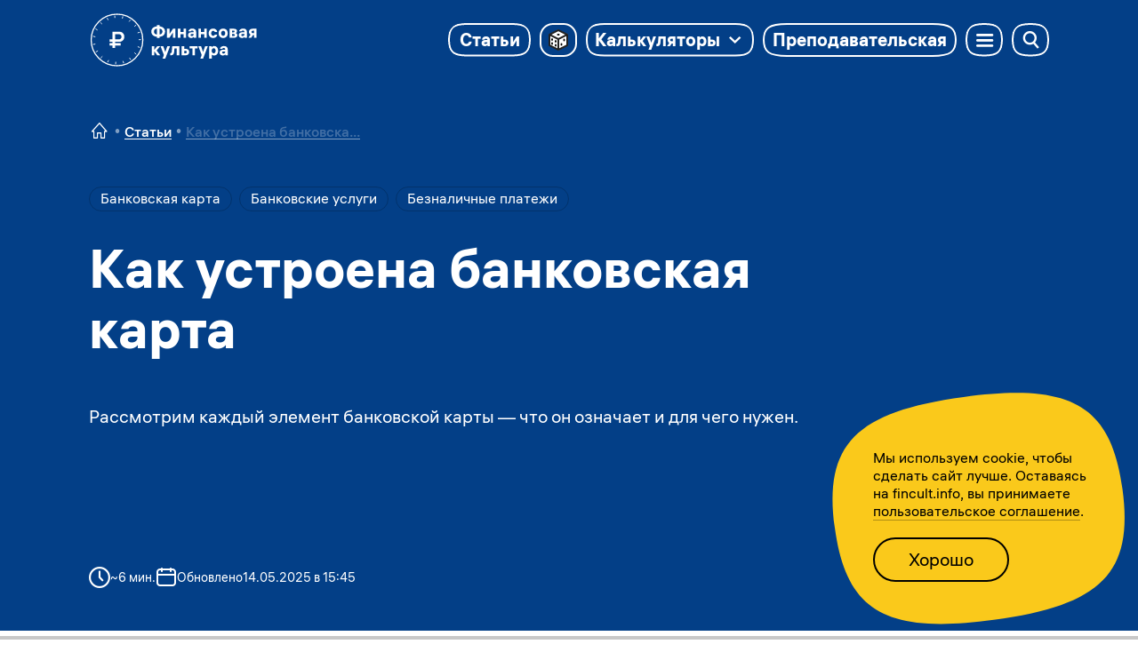

--- FILE ---
content_type: text/html; charset=UTF-8
request_url: https://fincult.info/article/kak-ustroena-bankovskaya-karta1/
body_size: 3932
content:
<!doctype html>
<!-- (c) Art. Lebedev Studio | http://www.artlebedev.ru/ -->
<html lang="ru">
<head>
    <meta name="yandex-verification" content="306b6fd9aa971f5d" />
    <meta name="fragment" content="!">
    <meta name="viewport" content="width=device-width, initial-scale=1">
        <link rel="canonical" href="https://fincult.info/article/kak-ustroena-bankovskaya-karta1/" />
    <meta charset="utf-8"/><meta name="apple-mobile-web-app-title" content="Финансовая культура"/><meta name="application-name" content="Финансовая культура"/><meta name="description" content="Финансовая культура"/><meta name="keywords" content="Финансовая культура"/><meta name="prerender-status-code" content="200"/><meta name="prerender-header"/><meta name="viewport" content="width=device-width,initial-scale=1,min-scale=1"/><link rel="icon" type="image/x-icon" href="/favicon.ico"/><link rel="mask-icon" href="/f/dist/favicons/safari-pinned-tab.svg" color="#000000"/><link rel="apple-touch-icon" sizes="180x180" href="/f/dist/favicons/apple-touch-icon.png"/><link rel="manifest" href="/f/dist/favicons/site.webmanifest"/><meta property="og:title" content="Финансовая культура"/><meta property="og:description" content="Финансовая культура"/><meta property="og:image" content="/f/dist/images/share/share.jpg"/><meta property="og:url" content=""/><meta property="og:type" content="website"/><meta property="og:image:type" content="image/png"/><meta property="og:image:width" content="1024"/><meta property="og:image:height" content="1024"/><meta name="twitter:title" content="Финансовая культура"/><meta name="twitter:description" content="Финансовая культура"/><meta name="twitter:image" content="/f/dist/images/share/share.jpg"/><meta name="twitter:card" content="summary_large_image"/><meta name="google-site-verification" content="Nu41opMkkpzjO_gs-kfltxfEFk4OH1X4Ff5IeB3whIg"/><meta http-equiv="Last-Modified" content=""/><title>Финансовая культура</title><script type="text/javascript">var _tmr=window._tmr||(window._tmr=[]);_tmr.push({id:"3281097",type:"pageView",start:(new Date).getTime()}),function(e,t,r){if(!e.getElementById(r)){var a=e.createElement("script");a.type="text/javascript",a.async=!0,a.id=r,a.src="https://top-fwz1.mail.ru/js/code.js";var n=function(){var t=e.getElementsByTagName("script")[0];t.parentNode.insertBefore(a,t)};"[object Opera]"==t.opera?e.addEventListener("DOMContentLoaded",n,!1):n()}}(document,window,"tmr-code")</script><noscript><div><img src="https://top-fwz1.mail.ru/counter?id=3281097;js=na" style="position:absolute;left:-9999px" alt="Top.Mail.Ru"/></div></noscript><link href="/f/dist/static/css/10.edd19d83.chunk.css" rel="stylesheet"><link href="/f/dist/static/css/main.0828ebd9.chunk.css" rel="stylesheet">    <script type="text/javascript">!function(){var t=document.createElement("script");t.type="text/javascript",t.async=!0,t.src="https://vk.com/js/api/openapi.js?169",t.onload=function(){VK.Retargeting.Init("VK-RTRG-435920-bZ5nI"),VK.Retargeting.Hit()},document.head.appendChild(t)}();</script>
<noscript><img src="https://vk.com/rtrg?p=VK-RTRG-435920-bZ5nI" style="position:fixed; left:-999px;" alt=""/></noscript>
<script type="text/javascript">
    (function(m,e,t,r,i,k,a){m[i]=m[i]||function(){(m[i].a=m[i].a||[]).push(arguments)};
        m[i].l=1*new Date();k=e.createElement(t),a=e.getElementsByTagName(t)[0],k.async=1,k.src=r,a.parentNode.insertBefore(k,a)})
    (window, document, "script", "https://mc.yandex.ru/metrika/tag.js", "ym");

    ym(45637635, "init", {
        clickmap:true,
        defer: true,
        trackLinks:true,
        accurateTrackBounce:true,
        webvisor:true
    });

    window['yaCounterCode'] = 45637635;
</script>
<noscript><div><img src="https://mc.yandex.ru/watch/45637635" style="position:absolute; left:-9999px;" alt="" /></div></noscript>
</head>
<body>
<noscript>You need to enable JavaScript to run this app.</noscript><div id="root"></div><script>!function(e){function t(t){for(var n,a,f=t[0],u=t[1],d=t[2],i=0,s=[];i<f.length;i++)a=f[i],Object.prototype.hasOwnProperty.call(o,a)&&o[a]&&s.push(o[a][0]),o[a]=0;for(n in u)Object.prototype.hasOwnProperty.call(u,n)&&(e[n]=u[n]);for(l&&l(t);s.length;)s.shift()();return c.push.apply(c,d||[]),r()}function r(){for(var e,t=0;t<c.length;t++){for(var r=c[t],n=!0,a=1;a<r.length;a++){var u=r[a];0!==o[u]&&(n=!1)}n&&(c.splice(t--,1),e=f(f.s=r[0]))}return e}var n={},a={9:0},o={9:0},c=[];function f(t){if(n[t])return n[t].exports;var r=n[t]={i:t,l:!1,exports:{}};return e[t].call(r.exports,r,r.exports,f),r.l=!0,r.exports}f.e=function(e){var t=[];a[e]?t.push(a[e]):0!==a[e]&&{1:1,2:1,3:1,5:1,6:1,7:1,12:1,13:1,14:1,15:1,16:1,17:1,18:1,19:1,20:1,21:1,22:1,23:1,24:1,25:1,26:1,27:1,28:1,29:1,30:1,31:1,32:1,33:1}[e]&&t.push(a[e]=new Promise((function(t,r){for(var n="static/css/"+({}[e]||e)+"."+{0:"31d6cfe0",1:"ea05ac5f",2:"208634f9",3:"438161e5",4:"31d6cfe0",5:"368ebdee",6:"78f79582",7:"7c03a4f3",11:"31d6cfe0",12:"0402c5ed",13:"15b5d803",14:"dbb76188",15:"e2ff1615",16:"92f1e4f5",17:"171185d6",18:"fc4cdce3",19:"b2ec2237",20:"a9ca73d8",21:"04f2c73a",22:"47a18ca5",23:"67fe1716",24:"11800377",25:"1c8dcfeb",26:"d0e1dace",27:"80691ea9",28:"dfabf392",29:"dc4a7d06",30:"ae39a1a8",31:"2435fd26",32:"5866b31a",33:"9af18b81"}[e]+".chunk.css",o=f.p+n,c=document.getElementsByTagName("link"),u=0;u<c.length;u++){var d=(l=c[u]).getAttribute("data-href")||l.getAttribute("href");if("stylesheet"===l.rel&&(d===n||d===o))return t()}var i=document.getElementsByTagName("style");for(u=0;u<i.length;u++){var l;if((d=(l=i[u]).getAttribute("data-href"))===n||d===o)return t()}var s=document.createElement("link");s.rel="stylesheet",s.type="text/css",s.onload=t,s.onerror=function(t){var n=t&&t.target&&t.target.src||o,c=new Error("Loading CSS chunk "+e+" failed.\n("+n+")");c.code="CSS_CHUNK_LOAD_FAILED",c.request=n,delete a[e],s.parentNode.removeChild(s),r(c)},s.href=o,document.getElementsByTagName("head")[0].appendChild(s)})).then((function(){a[e]=0})));var r=o[e];if(0!==r)if(r)t.push(r[2]);else{var n=new Promise((function(t,n){r=o[e]=[t,n]}));t.push(r[2]=n);var c,u=document.createElement("script");u.charset="utf-8",u.timeout=120,f.nc&&u.setAttribute("nonce",f.nc),u.src=function(e){return f.p+"static/js/"+({}[e]||e)+"."+{0:"02bf42a9",1:"55398471",2:"001bb146",3:"1ae84eed",4:"611e6064",5:"d665f3de",6:"0bded205",7:"b1b996ac",11:"403837e5",12:"80544ac6",13:"d8a311b7",14:"add4d55b",15:"8e9a0176",16:"555b7ac5",17:"7d128931",18:"cdf9c0bf",19:"8ad98320",20:"8652d05f",21:"8d5cf7c8",22:"ca843029",23:"fc2dbf59",24:"97fbfffa",25:"19face08",26:"4001367b",27:"93fe4385",28:"147b35eb",29:"ea3485ac",30:"781aba5d",31:"543714ef",32:"82b70a18",33:"f9be4b0e"}[e]+".chunk.js"}(e);var d=new Error;c=function(t){u.onerror=u.onload=null,clearTimeout(i);var r=o[e];if(0!==r){if(r){var n=t&&("load"===t.type?"missing":t.type),a=t&&t.target&&t.target.src;d.message="Loading chunk "+e+" failed.\n("+n+": "+a+")",d.name="ChunkLoadError",d.type=n,d.request=a,r[1](d)}o[e]=void 0}};var i=setTimeout((function(){c({type:"timeout",target:u})}),12e4);u.onerror=u.onload=c,document.head.appendChild(u)}return Promise.all(t)},f.m=e,f.c=n,f.d=function(e,t,r){f.o(e,t)||Object.defineProperty(e,t,{enumerable:!0,get:r})},f.r=function(e){"undefined"!=typeof Symbol&&Symbol.toStringTag&&Object.defineProperty(e,Symbol.toStringTag,{value:"Module"}),Object.defineProperty(e,"__esModule",{value:!0})},f.t=function(e,t){if(1&t&&(e=f(e)),8&t)return e;if(4&t&&"object"==typeof e&&e&&e.__esModule)return e;var r=Object.create(null);if(f.r(r),Object.defineProperty(r,"default",{enumerable:!0,value:e}),2&t&&"string"!=typeof e)for(var n in e)f.d(r,n,function(t){return e[t]}.bind(null,n));return r},f.n=function(e){var t=e&&e.__esModule?function(){return e.default}:function(){return e};return f.d(t,"a",t),t},f.o=function(e,t){return Object.prototype.hasOwnProperty.call(e,t)},f.p="/f/dist/",f.oe=function(e){throw console.error(e),e};var u=this["webpackJsonpcbr-fincult"]=this["webpackJsonpcbr-fincult"]||[],d=u.push.bind(u);u.push=t,u=u.slice();for(var i=0;i<u.length;i++)t(u[i]);var l=d;r()}([])</script><script src="/f/dist/static/js/10.4e4ada14.chunk.js"></script><script src="/f/dist/static/js/main.e9288c25.chunk.js"></script><script type="text/javascript">
var _tmr = window._tmr || (window._tmr = []);
_tmr.push({id: "3215172", type: "pageView", start: (new Date()).getTime(), pid: "USER_ID"});
(function (d, w, id) {
  if (d.getElementById(id)) return;
  var ts = d.createElement("script"); ts.type = "text/javascript"; ts.async = true; ts.id = id;
  ts.src = "https://top-fwz1.mail.ru/js/code.js";
  var f = function () {var s = d.getElementsByTagName("script")[0]; s.parentNode.insertBefore(ts, s);};
  if (w.opera == "[object Opera]") { d.addEventListener("DOMContentLoaded", f, false); } else { f(); }
})(document, window, "topmailru-code");
</script><noscript><div>
<img src="https://top-fwz1.mail.ru/counter?id=3215172;js=na" style="border:0;position:absolute;left:-9999px;" alt="Top.Mail.Ru" />
</div></noscript>
</body>
</html>


--- FILE ---
content_type: text/css
request_url: https://fincult.info/f/dist/static/css/main.0828ebd9.chunk.css
body_size: 12806
content:
.button{-webkit-align-items:center;-moz-box-align:center;-ms-flex-align:center;align-items:center;background:#fac91b;border:none;-webkit-border-radius:25px;-moz-border-radius:25px;border-radius:25px;color:#000;cursor:pointer;display:-webkit-inline-flex;display:-moz-inline-box;display:-ms-inline-flexbox;display:inline-flex;font-family:Hauss,Arial,sans-serif;font-size:2rem;font-weight:700;height:50px;-webkit-justify-content:center;-moz-box-pack:center;-ms-flex-pack:center;justify-content:center;line-height:1;outline:none;overflow:hidden;padding:0 3.8rem;position:relative;text-decoration:none;-webkit-user-select:none;-moz-user-select:none;-ms-user-select:none;user-select:none}@media(max-width:375px){.button{padding:0 calc(18.18182vw - 3.01818rem)}}.button_confirm{background:#15b212;color:#fff;border-color:#15b212;margin-bottom:0}.button_confirm:hover{border-color:#fff;color:#fff}.button_confirm:active{border-color:#15b212}.button_decline{background:#ea1f14;color:#fff;border-color:#ea1f14;margin-bottom:0}.button_decline:hover{border-color:#fff;color:#fff}.button_decline:active{border-color:#ea1f14}.button:hover{background:#f90;border-color:#f90;color:#000}.button_disabled{opacity:.5;pointer-events:none}.button_disabled.buttonsecondary{opacity:.3}.button_game{font-size:30px;-webkit-border-radius:54px;-moz-border-radius:54px;border-radius:54px;padding:20px 48px;height:auto;font-weight:500;margin-bottom:30px}.button_audioBtn{height:auto;padding:0;-webkit-border-radius:40px;-moz-border-radius:40px;border-radius:40px;background-color:#fff}.button_audioBtn:hover{background:hsla(0,0%,100%,.95);border-color:#fff;color:#000}.button_audioBtn span{padding:20px 60px;font-size:42px;font-weight:400}@media(max-width:1024px){.button_game{font-size:18px;-webkit-border-radius:54px;-moz-border-radius:54px;border-radius:54px;padding:20px 43px}.button_audioBtn span{padding:20px calc(12px + 4.6875vw);font-size:-webkit-calc(2px + 3.90625vw);font-size:-moz-calc(2px + 3.90625vw);font-size:calc(2px + 3.90625vw)}}@media(max-width:768px){.button_game{font-size:12px;-webkit-border-radius:54px;-moz-border-radius:54px;border-radius:54px;padding:calc(10.57143px + .44643vw) calc(13.71429px + 4.46429vw);margin-bottom:calc(-.85714px + 4.01786vw)}.button_audioBtn span,.button_audio span{padding:calc(6.28571px + 1.78571vw) calc(20.57143px + 3.57143vw);font-size:-webkit-calc(18.28571px + 1.78571vw);font-size:-moz-calc(18.28571px + 1.78571vw);font-size:calc(18.28571px + 1.78571vw)}}.button__label{z-index:2;white-space:nowrap}@media(max-width:1120px){.button__label{font-size:-webkit-calc(.625vw + 1.3rem);font-size:-moz-calc(.625vw + 1.3rem);font-size:calc(.625vw + 1.3rem)}}.button+.button{margin-left:15px}.button_secondary{background:none;border:2px solid #000;font-weight:400}.button_secondary:hover{background:rgba(0,0,0,.1);border-color:#000}.button_secondary:active{background:rgba(0,0,0,.2);border-color:#000}.button_secondary.button_white{border-color:#fff;color:#fff}.button_secondary.button_white:hover{background:hsla(0,0%,91.8%,.7);border-color:#fff}.button_secondary.button_white:active{background:hsla(0,0%,85.5%,.7);border-color:#fff}.button_with-margin{margin-bottom:2rem}figure{margin:0}figure figcaption{text-align:center}@media(max-width:1150px){figure figcaption{font-size:16px}}@media(max-width:768px){figure figcaption{font-size:12px}}.image-mask{height:100%;width:100%}.image-mask__container{height:0;padding-top:100%;position:relative;width:100%}.firefox45 .image-mask__container,.firefox46 .image-mask__container,.firefox47 .image-mask__container,.firefox48 .image-mask__container,.firefox49 .image-mask__container,.firefox50 .image-mask__container,.firefox51 .image-mask__container,.ie .image-mask__container{-webkit-border-radius:35%;-moz-border-radius:35%;border-radius:35%;overflow:hidden}.image-mask__container svg{height:0;width:0}.image-mask__container .image-mask__mask{-webkit-clip-path:polygon(50.5% .6%,50.5% .6%,54.029% .97%,57.526% 1.494%,60.977% 2.194%,64.369% 3.093%,67.688% 4.213%,70.919% 5.575%,74.05% 7.203%,77.066% 9.118%,79.954% 11.343%,82.7% 13.9%,82.7% 13.9%,85.482% 16.905%,88.109% 20.093%,90.551% 23.456%,92.778% 26.986%,94.763% 30.675%,96.474% 34.514%,97.882% 38.494%,98.959% 42.607%,99.675% 46.845%,100% 51.2%,100% 51.2%,99.839% 55.695%,99.359% 60.158%,98.566% 64.557%,97.466% 68.861%,96.063% 73.038%,94.362% 77.055%,92.371% 80.882%,90.093% 84.486%,87.534% 87.836%,84.7% 90.9%,84.7% 90.9%,81.809% 93.361%,78.734% 95.322%,75.498% 96.841%,72.129% 97.977%,68.65% 98.788%,65.087% 99.331%,61.466% 99.666%,57.81% 99.85%,54.147% 99.942%,50.5% 100%,50.5% 100%,46.76% 99.992%,42.999% 99.937%,39.243% 99.787%,35.518% 99.494%,31.85% 99.013%,28.266% 98.294%,24.793% 97.29%,21.457% 95.955%,18.284% 94.241%,15.3% 92.1%,15.3% 92.1%,12.401% 88.965%,9.821% 85.523%,7.554% 81.81%,5.594% 77.862%,3.938% 73.713%,2.578% 69.398%,1.509% 64.955%,.727% 60.417%,.226% 55.82%,0 51.2%,0 51.2%,.03% 46.443%,.31% 41.68%,.859% 36.953%,1.691% 32.304%,2.825% 27.775%,4.277% 23.408%,6.063% 19.245%,8.202% 15.328%,10.708% 11.699%,13.6% 8.4%,13.6% 8.4%,16.664% 5.773%,19.953% 3.73%,23.435% 2.204%,27.078% 1.133%,30.85% .45%,34.718% .091%,38.649% -.008%,42.611% .086%,46.572% .311%,50.5% .6%);clip-path:polygon(50.5% .6%,50.5% .6%,54.029% .97%,57.526% 1.494%,60.977% 2.194%,64.369% 3.093%,67.688% 4.213%,70.919% 5.575%,74.05% 7.203%,77.066% 9.118%,79.954% 11.343%,82.7% 13.9%,82.7% 13.9%,85.482% 16.905%,88.109% 20.093%,90.551% 23.456%,92.778% 26.986%,94.763% 30.675%,96.474% 34.514%,97.882% 38.494%,98.959% 42.607%,99.675% 46.845%,100% 51.2%,100% 51.2%,99.839% 55.695%,99.359% 60.158%,98.566% 64.557%,97.466% 68.861%,96.063% 73.038%,94.362% 77.055%,92.371% 80.882%,90.093% 84.486%,87.534% 87.836%,84.7% 90.9%,84.7% 90.9%,81.809% 93.361%,78.734% 95.322%,75.498% 96.841%,72.129% 97.977%,68.65% 98.788%,65.087% 99.331%,61.466% 99.666%,57.81% 99.85%,54.147% 99.942%,50.5% 100%,50.5% 100%,46.76% 99.992%,42.999% 99.937%,39.243% 99.787%,35.518% 99.494%,31.85% 99.013%,28.266% 98.294%,24.793% 97.29%,21.457% 95.955%,18.284% 94.241%,15.3% 92.1%,15.3% 92.1%,12.401% 88.965%,9.821% 85.523%,7.554% 81.81%,5.594% 77.862%,3.938% 73.713%,2.578% 69.398%,1.509% 64.955%,.727% 60.417%,.226% 55.82%,0 51.2%,0 51.2%,.03% 46.443%,.31% 41.68%,.859% 36.953%,1.691% 32.304%,2.825% 27.775%,4.277% 23.408%,6.063% 19.245%,8.202% 15.328%,10.708% 11.699%,13.6% 8.4%,13.6% 8.4%,16.664% 5.773%,19.953% 3.73%,23.435% 2.204%,27.078% 1.133%,30.85% .45%,34.718% .091%,38.649% -.008%,42.611% .086%,46.572% .311%,50.5% .6%)}.image-mask__container .image-mask__mask,.image-mask__container .image-mask__mask .image-mask__background{height:100%;left:50%;position:absolute;top:50%;-webkit-transform:translate(-50%,-50%);-moz-transform:translate(-50%,-50%);-ms-transform:translate(-50%,-50%);-o-transform:translate(-50%,-50%);transform:translate(-50%,-50%);width:100%}.image-mask__container .image-mask__mask .image-mask__background{background-position:50%;-webkit-background-size:cover;-moz-background-size:cover;background-size:cover}.image-mask__container .image-mask__mask .image-mask__background picture{height:-webkit-calc(100% + 30px);height:-moz-calc(100% + 30px);height:calc(100% + 30px);left:50%;position:absolute;top:50%;-webkit-transform:translate(-50%,-50%) rotate(15deg);-moz-transform:translate(-50%,-50%) rotate(15deg);-ms-transform:translate(-50%,-50%) rotate(15deg);-o-transform:translate(-50%,-50%) rotate(15deg);transform:translate(-50%,-50%) rotate(15deg);width:-webkit-calc(100% + 30px);width:-moz-calc(100% + 30px);width:calc(100% + 30px);-o-object-fit:cover;object-fit:cover;-o-object-position:center;object-position:center;-webkit-clip-path:url(#mask);clip-path:url(#mask)}.image-mask__container .image-mask__mask .image-mask__background picture img,.image-mask__container .image-mask__mask .image-mask__background picture source{height:100%;width:100%;position:absolute;top:50%;left:50%;-webkit-transform:translate(-50%,-50%);-moz-transform:translate(-50%,-50%);-ms-transform:translate(-50%,-50%);-o-transform:translate(-50%,-50%);transform:translate(-50%,-50%);-o-object-fit:cover;object-fit:cover;-o-object-position:center;object-position:center}.image-mask__container .image-mask__mask .image-mask__background--full picture{height:100%;width:100%}.image-mask_with-background{height:auto;width:auto}.image-mask_with-background .image-mask__container{-webkit-transform:rotate(-15deg);-moz-transform:rotate(-15deg);-ms-transform:rotate(-15deg);-o-transform:rotate(-15deg);transform:rotate(-15deg);width:auto}.square-animation-container{-webkit-align-items:center;-moz-box-align:center;-ms-flex-align:center;align-items:center;display:-webkit-flex;display:-moz-box;display:-ms-flexbox;display:flex;-webkit-flex:1 1;-moz-box-flex:1;-ms-flex:1 1;flex:1 1;font-size:1.6rem;-webkit-justify-content:center;-moz-box-pack:center;-ms-flex-pack:center;justify-content:center;line-height:2.2rem;margin-bottom:30px;margin-top:30px;position:relative}.square-animation-container__context{position:absolute;left:50%;top:50%;-webkit-transform:translate(-50%,-50%) rotate(15deg);-moz-transform:translate(-50%,-50%) rotate(15deg);-ms-transform:translate(-50%,-50%) rotate(15deg);-o-transform:translate(-50%,-50%) rotate(15deg);transform:translate(-50%,-50%) rotate(15deg);width:100%}.square-animation-container__container{-webkit-align-items:center;-moz-box-align:center;-ms-flex-align:center;align-items:center;-webkit-box-sizing:content-box;-moz-box-sizing:content-box;box-sizing:content-box;-webkit-clip-path:url(#mask);clip-path:url(#mask);color:#000;display:-webkit-flex;display:-moz-box;display:-ms-flexbox;display:flex;-webkit-justify-content:center;-moz-box-pack:center;-ms-flex-pack:center;justify-content:center;height:29rem;padding:2rem;-webkit-transform:translateZ(0) rotate(-15deg);-moz-transform:translateZ(0) rotate(-15deg);transform:translateZ(0) rotate(-15deg);-webkit-transform-style:preserve-3d;-moz-transform-style:preserve-3d;transform-style:preserve-3d;-webkit-transition:all .3s ease;-o-transition:all .3s ease;-moz-transition:all .3s ease;transition:all .3s ease;width:29rem;will-change:transform;z-index:1}@media(max-width:425px){.square-animation-container__container{padding:calc(19.04762vw - 6.09524rem)}}.not-found-page .square-animation-container__container .image-mask__mask{background:#fac91b}footer .square-animation-container__container .image-mask__mask{background:#fff}.square-animation-container__container svg{height:100%;left:50%;position:absolute;top:50%;-webkit-transform:translate(-50%,-50%);-moz-transform:translate(-50%,-50%);-ms-transform:translate(-50%,-50%);-o-transform:translate(-50%,-50%);transform:translate(-50%,-50%);-webkit-transition:all .3s ease;-o-transition:all .3s ease;-moz-transition:all .3s ease;transition:all .3s ease;width:100%;z-index:-1}.square-animation-container__container:hover svg{-webkit-transform:translate(-50%,-50%) scale(1.075);-moz-transform:translate(-50%,-50%) scale(1.075);-ms-transform:translate(-50%,-50%) scale(1.075);-o-transform:translate(-50%,-50%) scale(1.075);transform:translate(-50%,-50%) scale(1.075)}.central-bank-project__links{font-size:1.4rem;line-height:1.8rem}.central-bank-project__links div{margin-bottom:.8rem}@media(max-width:1120px){.central-bank-project__links div{font-size:-webkit-calc(.25vw + 1.32rem);font-size:-moz-calc(.25vw + 1.32rem);font-size:calc(.25vw + 1.32rem)}}@media(max-width:475px){.central-bank-project__links div{margin-bottom:.5rem}}.central-bank-project__links div:last-child{margin-bottom:0}.copyright-wrapper{margin:30px auto 0;max-width:320px}.copyright-wrapper .copyright{font-size:1.2rem;line-height:1.6rem;height:55px;margin-left:105px;position:relative;-webkit-user-select:none;-moz-user-select:none;-ms-user-select:none;user-select:none}.copyright-wrapper .copyright a,.copyright-wrapper .copyright a:hover{color:#fff;border-color:hsla(0,0%,100%,.3)}.copyright-wrapper .copyright figcaption{display:none}.copyright-wrapper .copyright img{margin-right:5px;position:absolute;right:100%;top:1px}.copyright-wrapper .copyright_about{display:inline-block;margin-top:5px}.pages-menu{-webkit-column-count:2;-moz-column-count:2;column-count:2}@media(max-width:1024px){.pages-menu{-webkit-column-count:1;-moz-column-count:1;column-count:1}}.pages-menu__links{-webkit-column-break-inside:avoid;-moz-column-break-inside:avoid;break-inside:avoid-column;line-height:2.4rem;margin-bottom:25px;max-width:32rem;padding-right:2rem}@media(max-width:1024px){.pages-menu__links{max-width:none}}@media(max-width:425px){.pages-menu__links{-webkit-column-count:1;-moz-column-count:1;column-count:1}}.pages-menu__links a{color:#000;border-color:rgba(0,0,0,.3)}.dark-theme .pages-menu__links a{color:#fff;border-color:hsla(0,0%,100%,.3)}.pages-menu__links a:hover{color:#fac91b;border-color:rgba(250,201,27,.3)}.pages-menu__links:last-child{margin-bottom:0}.pages-menu__links-title{margin-bottom:5px}.pages-menu__links-title h3{margin-bottom:0}.organisation{height:0;overflow:hidden;opacity:0}.social-buttons{-webkit-align-items:center;-moz-box-align:center;-ms-flex-align:center;align-items:center;display:-webkit-flex;display:-moz-box;display:-ms-flexbox;display:flex;height:30px}.social-buttons.white .item a{color:#fff}.social-buttons .item{-webkit-align-items:center;-moz-box-align:center;-ms-flex-align:center;align-items:center;display:-webkit-flex;display:-moz-box;display:-ms-flexbox;display:flex;margin-right:15px}.social-buttons .item:last-child{margin-right:0}.social-buttons .item a{border:none;color:#000;display:-webkit-flex;display:-moz-box;display:-ms-flexbox;display:flex}.social-buttons .item a:hover{opacity:.7}.dark-theme .social-buttons .item a{color:#fff}.social-buttons .item .icon-fb,.social-buttons .item .icon-instagram,.social-buttons .item .icon-ok,.social-buttons .item .icon-q,.social-buttons .item .icon-zen{font-size:2.2rem}.social-buttons .item .icon-telegram,.social-buttons .item .icon-twitter{font-size:2rem}.social-buttons .item .icon-vk{font-size:1.6rem}.social-buttons .item .icon-youtube{font-size:1.8rem}.social-buttons .item .counter{font-size:1.2rem;line-height:2rem;margin-left:5px;opacity:.5}.visually-impaired-block{-webkit-align-items:center;-moz-box-align:center;-ms-flex-align:center;align-items:center;display:-webkit-flex;display:-moz-box;display:-ms-flexbox;display:flex;-webkit-justify-content:center;-moz-box-pack:center;-ms-flex-pack:center;justify-content:center}.visually-impaired-block__container{display:-webkit-inline-flex;display:-moz-inline-box;display:-ms-inline-flexbox;display:inline-flex;padding-left:4rem;position:relative}.visually-impaired-block__container:before{font-family:"SVGFont"!important;speak:none;font-style:normal;font-weight:400;-webkit-font-feature-settings:normal;-moz-font-feature-settings:normal;font-feature-settings:normal;font-variant:normal;text-transform:none;line-height:1;-webkit-font-smoothing:antialiased;-moz-osx-font-smoothing:grayscale;content:"";font-size:1.4rem;margin-left:-4rem;position:absolute;top:50%;-webkit-transform:translateY(-50%);-moz-transform:translateY(-50%);-ms-transform:translateY(-50%);-o-transform:translateY(-50%);transform:translateY(-50%)}.visually-impaired-block__link{color:#000;border-color:rgba(0,0,0,.3);cursor:pointer}.dark-theme .visually-impaired-block__link{color:#fff;border-color:hsla(0,0%,100%,.3)}.visually-impaired-block__link:hover{color:#fac91b;border-color:rgba(250,201,27,.3)}.footer{background:#000;-webkit-box-sizing:content-box;-moz-box-sizing:content-box;box-sizing:content-box;padding:50px 0}.footer .container{overflow:hidden}.footer__grid{display:-webkit-flex;display:-moz-box;display:-ms-flexbox;display:flex}@media(max-width:850px){.footer__grid{-webkit-flex-direction:column;-moz-box-orient:vertical;-moz-box-direction:normal;-ms-flex-direction:column;flex-direction:column}.safari10 .footer__grid{display:block}}.footer__grid>div:first-child{-webkit-flex-basis:70%;-ms-flex-preferred-size:70%;flex-basis:70%}@media(max-width:1150px){.footer__grid>div:first-child{-webkit-flex-basis:65%;-ms-flex-preferred-size:65%;flex-basis:65%;padding-right:0}}@media(max-width:1024px){.footer__grid>div:first-child{-webkit-flex-basis:60%;-ms-flex-preferred-size:60%;flex-basis:60%}}@media(max-width:640px){.footer__grid>div:first-child{-webkit-order:2;-moz-box-ordinal-group:3;-ms-flex-order:2;order:2}}@media(max-width:425px){.footer__grid>div:first-child{max-width:320px}}.footer__grid>div:nth-child(2){display:-webkit-flex;display:-moz-box;display:-ms-flexbox;display:flex;-webkit-flex-basis:30%;-ms-flex-preferred-size:30%;flex-basis:30%;-webkit-flex-direction:column;-moz-box-orient:vertical;-moz-box-direction:normal;-ms-flex-direction:column;flex-direction:column}@media(max-width:1150px){.footer__grid>div:nth-child(2){-webkit-flex-basis:35%;-ms-flex-preferred-size:35%;flex-basis:35%}}@media(max-width:1024px){.footer__grid>div:nth-child(2){-webkit-flex-basis:40%;-ms-flex-preferred-size:40%;flex-basis:40%}}@media(max-width:850px){.footer__grid>div:nth-child(2){-webkit-flex-direction:row;-moz-box-orient:horizontal;-moz-box-direction:normal;-ms-flex-direction:row;flex-direction:row}.footer__grid>div:nth-child(2)>div{-webkit-flex:1 1;-moz-box-flex:1;-ms-flex:1 1;flex:1 1;-webkit-justify-content:center;-moz-box-pack:center;-ms-flex-pack:center;justify-content:center}}@media(max-width:640px){.footer__grid>div:nth-child(2){-webkit-flex-direction:column;-moz-box-orient:vertical;-moz-box-direction:normal;-ms-flex-direction:column;flex-direction:column}}.footer__grid .footer__social-buttons{-webkit-align-content:center;-ms-flex-line-pack:center;align-content:center;display:-webkit-flex;display:-moz-box;display:-ms-flexbox;display:flex;-webkit-flex-direction:column;-moz-box-orient:vertical;-moz-box-direction:normal;-ms-flex-direction:column;flex-direction:column;-webkit-flex-wrap:wrap;-ms-flex-wrap:wrap;flex-wrap:wrap;-webkit-justify-content:space-between;-moz-box-pack:justify;-ms-flex-pack:justify;justify-content:space-between;margin-bottom:1.6rem}.footer__grid .footer__social-buttons .social-buttons{-webkit-flex-wrap:wrap;-ms-flex-wrap:wrap;flex-wrap:wrap;height:22px;grid-row-gap:1rem;row-gap:1rem}@media(max-width:850px){.footer__grid .footer__services{display:-webkit-flex;display:-moz-box;display:-ms-flexbox;display:flex;-webkit-flex-direction:column;-moz-box-orient:vertical;-moz-box-direction:normal;-ms-flex-direction:column;flex-direction:column}.safari10 .footer__grid .footer__services{margin-top:3rem}}@media(max-width:640px){.footer__grid .footer__services{margin-bottom:3rem}}.footer .social-buttons{height:50px}.footer .social-buttons a:hover{color:#fac91b;border-color:rgba(250,201,27,.3);opacity:1}@media(max-width:640px){.footer .square-animation-container{margin-bottom:20px;margin-top:40px;-webkit-order:3;-moz-box-ordinal-group:4;-ms-flex-order:3;order:3}}.footer .square-animation-container__context{padding-left:20px;width:215px}.footer .square-animation-container__context span{color:#8a8c8f;display:block;font-size:4.8rem;margin:10px 0 15px}.logo{height:6rem;width:19.3rem}@media(max-width:1120px){.logo{width:-webkit-calc(3.75vw + 14.8rem);width:-moz-calc(3.75vw + 14.8rem);width:calc(3.75vw + 14.8rem)}}.logo svg{height:100%;width:100%}.logo a{border:none;outline:none;-webkit-tap-highlight-color:rgba(0,0,0,0)}body:not(.modal-is-opened) .logo_alternative svg rect{fill:rgba(0,0,0,0)}body:not(.modal-is-opened) .dark-theme .logo_alternative .repaintFill{fill:#fff}body:not(.modal-is-opened) .dark-theme .logo_alternative .repaintStroke{stroke:#fff}body:not(.modal-is-opened) .blue-theme .logo_alternative .repaintFill{fill:#fff}body:not(.modal-is-opened) .blue-theme .logo_alternative .repaintStroke{stroke:#fff}.close-modal{height:6rem;margin:15px 20px;overflow:hidden;position:absolute;right:0;top:0;width:2.4rem;z-index:1}.close-modal__container:hover:after{color:#000}.close-modal__container{-webkit-border-bottom-left-radius:3rem;-moz-border-radius-bottomleft:3rem;border-bottom-left-radius:3rem;cursor:pointer;height:6rem;position:absolute;width:2.4rem;z-index:1}.close-modal__container:after{font-family:"SVGFont"!important;speak:none;font-style:normal;font-weight:400;-webkit-font-feature-settings:normal;-moz-font-feature-settings:normal;font-feature-settings:normal;font-variant:normal;text-transform:none;line-height:1;-webkit-font-smoothing:antialiased;-moz-osx-font-smoothing:grayscale;color:#333;content:"";font-size:2.4rem;left:50%;position:absolute;top:50%;-webkit-transform:translate(-50%,-50%);-moz-transform:translate(-50%,-50%);-ms-transform:translate(-50%,-50%);-o-transform:translate(-50%,-50%);transform:translate(-50%,-50%)}@media(max-width:768px){.close-modal__container:after{font-size:-webkit-calc(1.78571vw + 1.02857rem);font-size:-moz-calc(1.78571vw + 1.02857rem);font-size:calc(1.78571vw + 1.02857rem)}}.modal{background:#fff;height:100%;position:fixed;top:0;width:100%;z-index:50000;overflow-y:auto;overflow-x:hidden}.modal .container{margin:30px auto;position:relative}.modal-content{padding:40px 0}.modal_video{-webkit-align-items:center;-moz-box-align:center;-ms-flex-align:center;align-items:center;display:-webkit-flex;display:-moz-box;display:-ms-flexbox;display:flex}.modal_video .modal-content{padding-bottom:42.25%;position:relative}.modal_video .modal-content iframe{height:100%;left:0;margin:0 auto;max-height:366px;max-width:650px;position:absolute;right:0;top:0;width:100%}.adventStyleWishes{background:rgba(8,33,62,.9);height:100%;position:fixed;top:0;width:100%;z-index:50000;overflow-y:auto;overflow-x:hidden}.adventStyleWishes .container{margin:30px auto;position:absolute;background:#fff;left:50%;top:50%;-webkit-transform:translate(-50%,-50%);-ms-transform:translate(-50%,-50%);-moz-transform:translate(-50%,-50%);-o-transform:translate(-50%,-50%);transform:translate(-50%,-50%);max-width:640px;max-height:766px;-webkit-border-radius:30px;-moz-border-radius:30px;border-radius:30px;-webkit-animation:showContainer .8s ease-out;-moz-animation:showContainer .8s ease-out;-o-animation:showContainer .8s ease-out;animation:showContainer .8s ease-out}.adventStyleCrash{background:rgba(8,33,62,.9);height:100%;position:fixed;top:0;width:100%;z-index:50000;overflow-y:auto;overflow-x:hidden}.adventStyleCrash .container{margin:30px auto;position:absolute;left:50%;top:50%;-webkit-transform:translate(-50%,-50%);-ms-transform:translate(-50%,-50%);-moz-transform:translate(-50%,-50%);-o-transform:translate(-50%,-50%);transform:translate(-50%,-50%);max-width:640px;max-height:766px;-webkit-border-radius:30px;-moz-border-radius:30px;border-radius:30px;-webkit-animation:showContainer .8s ease-out;-moz-animation:showContainer .8s ease-out;-o-animation:showContainer .8s ease-out;animation:showContainer .8s ease-out}@-webkit-keyframes showContainer{0%{-webkit-transform:translate(-50%,-50%) scale(0);transform:translate(-50%,-50%) scale(0)}to{-webkit-transform:translate(-50%,-50%) scale(1);transform:translate(-50%,-50%) scale(1)}}@-moz-keyframes showContainer{0%{-moz-transform:translate(-50%,-50%) scale(0);transform:translate(-50%,-50%) scale(0)}to{-moz-transform:translate(-50%,-50%) scale(1);transform:translate(-50%,-50%) scale(1)}}@-o-keyframes showContainer{0%{-o-transform:translate(-50%,-50%) scale(0);transform:translate(-50%,-50%) scale(0)}to{-o-transform:translate(-50%,-50%) scale(1);transform:translate(-50%,-50%) scale(1)}}@keyframes showContainer{0%{-webkit-transform:translate(-50%,-50%) scale(0);-moz-transform:translate(-50%,-50%) scale(0);-o-transform:translate(-50%,-50%) scale(0);transform:translate(-50%,-50%) scale(0)}to{-webkit-transform:translate(-50%,-50%) scale(1);-moz-transform:translate(-50%,-50%) scale(1);-o-transform:translate(-50%,-50%) scale(1);transform:translate(-50%,-50%) scale(1)}}@media(max-width:767px){.adventStyleCrash .container{-webkit-transform:translate(-50%,-27%);-moz-transform:translate(-50%,-27%);-ms-transform:translate(-50%,-27%);-o-transform:translate(-50%,-27%);transform:translate(-50%,-27%)}@-webkit-keyframes showContainer{0%{-webkit-transform:translate(-50%,-27%) scale(0);transform:translate(-50%,-27%) scale(0)}to{-webkit-transform:translate(-50%,-27%) scale(1);transform:translate(-50%,-27%) scale(1)}}@-moz-keyframes showContainer{0%{-moz-transform:translate(-50%,-27%) scale(0);transform:translate(-50%,-27%) scale(0)}to{-moz-transform:translate(-50%,-27%) scale(1);transform:translate(-50%,-27%) scale(1)}}@-o-keyframes showContainer{0%{-o-transform:translate(-50%,-27%) scale(0);transform:translate(-50%,-27%) scale(0)}to{-o-transform:translate(-50%,-27%) scale(1);transform:translate(-50%,-27%) scale(1)}}@keyframes showContainer{0%{-webkit-transform:translate(-50%,-27%) scale(0);-moz-transform:translate(-50%,-27%) scale(0);-o-transform:translate(-50%,-27%) scale(0);transform:translate(-50%,-27%) scale(0)}to{-webkit-transform:translate(-50%,-27%) scale(1);-moz-transform:translate(-50%,-27%) scale(1);-o-transform:translate(-50%,-27%) scale(1);transform:translate(-50%,-27%) scale(1)}}}@media(max-width:425px){.adventStyleCrash .container{-webkit-transform:translate(-50%,-39%);-moz-transform:translate(-50%,-39%);-ms-transform:translate(-50%,-39%);-o-transform:translate(-50%,-39%);transform:translate(-50%,-39%)}@-webkit-keyframes showContainer{0%{-webkit-transform:translate(-50%,-39%) scale(0);transform:translate(-50%,-39%) scale(0)}to{-webkit-transform:translate(-50%,-39%) scale(1);transform:translate(-50%,-39%) scale(1)}}@-moz-keyframes showContainer{0%{-moz-transform:translate(-50%,-39%) scale(0);transform:translate(-50%,-39%) scale(0)}to{-moz-transform:translate(-50%,-39%) scale(1);transform:translate(-50%,-39%) scale(1)}}@-o-keyframes showContainer{0%{-o-transform:translate(-50%,-39%) scale(0);transform:translate(-50%,-39%) scale(0)}to{-o-transform:translate(-50%,-39%) scale(1);transform:translate(-50%,-39%) scale(1)}}@keyframes showContainer{0%{-webkit-transform:translate(-50%,-39%) scale(0);-moz-transform:translate(-50%,-39%) scale(0);-o-transform:translate(-50%,-39%) scale(0);transform:translate(-50%,-39%) scale(0)}to{-webkit-transform:translate(-50%,-39%) scale(1);-moz-transform:translate(-50%,-39%) scale(1);-o-transform:translate(-50%,-39%) scale(1);transform:translate(-50%,-39%) scale(1)}}}@media(max-width:375px){.adventStyleWishes .container{-webkit-transform:translate(-50%,-40%);-ms-transform:translate(-50%,-40%);-moz-transform:translate(-50%,-40%);-o-transform:translate(-50%,-40%);transform:translate(-50%,-40%)}.adventStyleCrash .container{-webkit-transform:translate(-50%,-22%);-moz-transform:translate(-50%,-22%);-ms-transform:translate(-50%,-22%);-o-transform:translate(-50%,-22%);transform:translate(-50%,-22%)}@-webkit-keyframes showContainer{0%{-webkit-transform:translate(-50%,-22%) scale(0);transform:translate(-50%,-22%) scale(0)}to{-webkit-transform:translate(-50%,-22%) scale(1);transform:translate(-50%,-22%) scale(1)}}@-moz-keyframes showContainer{0%{-moz-transform:translate(-50%,-22%) scale(0);transform:translate(-50%,-22%) scale(0)}to{-moz-transform:translate(-50%,-22%) scale(1);transform:translate(-50%,-22%) scale(1)}}@-o-keyframes showContainer{0%{-o-transform:translate(-50%,-22%) scale(0);transform:translate(-50%,-22%) scale(0)}to{-o-transform:translate(-50%,-22%) scale(1);transform:translate(-50%,-22%) scale(1)}}@keyframes showContainer{0%{-webkit-transform:translate(-50%,-22%) scale(0);-moz-transform:translate(-50%,-22%) scale(0);-o-transform:translate(-50%,-22%) scale(0);transform:translate(-50%,-22%) scale(0)}to{-webkit-transform:translate(-50%,-22%) scale(1);-moz-transform:translate(-50%,-22%) scale(1);-o-transform:translate(-50%,-22%) scale(1);transform:translate(-50%,-22%) scale(1)}}}@media(max-width:359px){.adventStyleWishes .container{-webkit-transform:translate(-50%,-32%);-ms-transform:translate(-50%,-32%);-moz-transform:translate(-50%,-32%);-o-transform:translate(-50%,-32%);transform:translate(-50%,-32%)}}.search-hints{margin-bottom:3rem;margin-top:-3rem}.search-hints a{color:#000;border-color:rgba(0,0,0,.3)}.search-hints p{margin-bottom:1rem}.search{width:100%}.search__container{-webkit-align-items:center;-moz-box-align:center;-ms-flex-align:center;align-items:center;border:1px solid #212121;-webkit-border-radius:5rem;-moz-border-radius:5rem;border-radius:5rem;display:-webkit-flex;display:-moz-box;display:-ms-flexbox;display:flex;margin-bottom:4rem;padding:0 5rem;width:100%}@media(max-width:768px){.search__container{padding:0 calc(4.46429vw + 1.57143rem)}}.search__container:before{font-family:"SVGFont"!important;speak:none;font-style:normal;font-weight:400;-webkit-font-feature-settings:normal;-moz-font-feature-settings:normal;font-feature-settings:normal;font-variant:normal;text-transform:none;line-height:1;-webkit-font-smoothing:antialiased;-moz-osx-font-smoothing:grayscale;content:"";font-size:3rem;-webkit-transform:translateX(-15px);-moz-transform:translateX(-15px);-ms-transform:translateX(-15px);-o-transform:translateX(-15px);transform:translateX(-15px)}@media(max-width:768px){.search__container:before{font-size:-webkit-calc(2.23214vw + 1.28571rem);font-size:-moz-calc(2.23214vw + 1.28571rem);font-size:calc(2.23214vw + 1.28571rem)}}.search__container input{border:none;font-family:Hauss,Arial,sans-serif;font-size:3.2rem;padding:2rem 0;width:100%}@media(max-width:768px){.search__container input{font-size:-webkit-calc(2.23214vw + 1.48571rem);font-size:-moz-calc(2.23214vw + 1.48571rem);font-size:calc(2.23214vw + 1.48571rem);padding:calc(2.23214vw + .28571rem) 0}}.search__container input:focus,.search__container input:hover{outline:none}.search_focus .search__container{border:3px solid #fac91b;padding:0 4.8rem}@media(max-width:768px){.search_focus .search__container{padding:0 calc(4.46429vw + 1.37143rem)}}.search_focus .search__container input{padding:1.8rem 0}@media(max-width:768px){.search_focus .search__container input{padding:calc(2.23214vw + .08571rem) 0}}.search__enter-button{border:none;color:#000}.search__enter-button:after{font-family:"SVGFont"!important;speak:none;font-style:normal;font-weight:400;-webkit-font-feature-settings:normal;-moz-font-feature-settings:normal;font-feature-settings:normal;font-variant:normal;text-transform:none;line-height:1;-webkit-font-smoothing:antialiased;-moz-osx-font-smoothing:grayscale;-webkit-align-items:center;-moz-box-align:center;-ms-flex-align:center;align-items:center;content:"";cursor:pointer;display:-webkit-flex;display:-moz-box;display:-ms-flexbox;display:flex;font-size:2.4rem;height:100%;-webkit-transform:translateX(15px);-moz-transform:translateX(15px);-ms-transform:translateX(15px);-o-transform:translateX(15px);transform:translateX(15px);-webkit-transition:opacity .3s ease;-o-transition:opacity .3s ease;-moz-transition:opacity .3s ease;transition:opacity .3s ease}@media(max-width:768px){.search__enter-button:after{font-size:-webkit-calc(2.23214vw + .68571rem);font-size:-moz-calc(2.23214vw + .68571rem);font-size:calc(2.23214vw + .68571rem)}}.search__enter-button:hover:after{color:#000;opacity:.7}.search__clear-button{margin-left:15px}.search__clear-button:after{font-family:"SVGFont"!important;speak:none;font-style:normal;font-weight:400;-webkit-font-feature-settings:normal;-moz-font-feature-settings:normal;font-feature-settings:normal;font-variant:normal;text-transform:none;line-height:1;-webkit-font-smoothing:antialiased;-moz-osx-font-smoothing:grayscale;-webkit-align-items:center;-moz-box-align:center;-ms-flex-align:center;align-items:center;content:"";cursor:pointer;display:-webkit-flex;display:-moz-box;display:-ms-flexbox;display:flex;font-size:2.4rem;height:100%;opacity:.5;-webkit-transform:translateX(15px);-moz-transform:translateX(15px);-ms-transform:translateX(15px);-o-transform:translateX(15px);transform:translateX(15px);-webkit-transition:opacity .3s ease;-o-transition:opacity .3s ease;-moz-transition:opacity .3s ease;transition:opacity .3s ease}@media(max-width:768px){.search__clear-button:after{font-size:-webkit-calc(2.23214vw + .68571rem);font-size:-moz-calc(2.23214vw + .68571rem);font-size:calc(2.23214vw + .68571rem)}}.search__clear-button:hover:after{opacity:1}.modal-menu{margin-top:-55px}.modal-menu__container{display:-webkit-flex;display:-moz-box;display:-ms-flexbox;display:flex;margin-top:55px}@media(max-width:768px){.modal-menu__container{-webkit-flex-direction:column;-moz-box-orient:vertical;-moz-box-direction:normal;-ms-flex-direction:column;flex-direction:column}}.modal-menu__container>div:first-child{-webkit-flex-basis:56%;-ms-flex-preferred-size:56%;flex-basis:56%}@media(max-width:1024px){.modal-menu__container>div:first-child{-webkit-flex-basis:50%;-ms-flex-preferred-size:50%;flex-basis:50%}}.modal-menu__container>div:nth-child(2){-webkit-flex-basis:44%;-ms-flex-preferred-size:44%;flex-basis:44%}@media(max-width:1024px){.modal-menu__container>div:nth-child(2){-webkit-flex-basis:50%;-ms-flex-preferred-size:50%;flex-basis:50%}}@media(max-width:768px){.modal-menu__container>div:first-child{padding-bottom:6rem}.modal-menu__container>div:first-child,.modal-menu__container>div:nth-child(2){-webkit-flex-basis:100%;-ms-flex-preferred-size:100%;flex-basis:100%;padding-right:0}}.modal-menu__search{-webkit-align-items:flex-end;-moz-box-align:end;-ms-flex-align:end;align-items:flex-end;display:-webkit-flex;display:-moz-box;display:-ms-flexbox;display:flex;-webkit-flex-direction:column;-moz-box-orient:vertical;-moz-box-direction:normal;-ms-flex-direction:column;flex-direction:column}@media(max-width:768px){.modal-menu__search{display:block}}.modal-menu__search .social-buttons{margin-bottom:1rem}@media(max-width:768px){.modal-menu__search .visually-impaired-block{display:block}}.pseudo-header{display:none}header{margin:0 auto;padding:1.5rem 0;position:fixed;left:0;right:0;top:0;-webkit-transform:translateY(0);-moz-transform:translateY(0);-ms-transform:translateY(0);-o-transform:translateY(0);transform:translateY(0);-webkit-transition:background-color .3s ease,min-height 0s linear .3s,-webkit-transform .3s ease;transition:background-color .3s ease,min-height 0s linear .3s,-webkit-transform .3s ease;-o-transition:background-color .3s ease,min-height 0s linear .3s,-o-transform .3s ease;-moz-transition:background-color .3s ease,transform .3s ease,min-height 0s linear .3s,-moz-transform .3s ease;transition:background-color .3s ease,transform .3s ease,min-height 0s linear .3s;transition:background-color .3s ease,transform .3s ease,min-height 0s linear .3s,-webkit-transform .3s ease,-moz-transform .3s ease,-o-transform .3s ease;width:100%;z-index:2000}header.blue-theme{background-color:#1953ad}header.ekonomikum{background-color:#330d68!important}header.adventCalendar{background-color:#005d76!important;color:#fff}header.adventCalendar .header-nav .nav__item a,header.adventCalendar .logo a{color:#fff}header.adventCalendar .logo_alternative .repaintFill{fill:#fff}header.adventCalendar .logo_alternative .repaintStroke{stroke:#fff}header.adventCalendar .logo_alternative svg rect{fill:rgba(0,0,0,0)}header.adventCalendar .header-nav .nav__item svg path{stroke:#fff}header.adventCalendar .repaintCircleFill{fill:#005d76}header.adventCalendar .repaintFill{fill:#fff}header.adventCalendar .repaintStroke{stroke:#fff}header.adventCalendar .header-nav .nav__item .calculators-menu a{color:#000}header.adventCalendar .header-nav .nav__item .calculators-menu a:hover{color:#1f9ce3}header.adventCalendar .header-nav .nav__item .calculators-menu{border:.2rem solid #1f9ce3}header.yellow-theme{background-color:#f6cb37;position:relative}header.yellow-theme.header__scrolled{background-color:rgba(246,203,55,.8)}header.yellow-theme.header__scrolled~.main{padding-top:9rem}header.header__scrolled{background-color:hsla(0,0%,100%,.8);position:fixed}@supports((-webkit-backdrop-filter:blur(10px)) or (backdrop-filter:blur(10px))){header.header__scrolled{-webkit-backdrop-filter:blur(10px);-moz-backdrop-filter:blur(10px);-ms-backdrop-filter:blur(10px);-o-backdrop-filter:blur(10px);backdrop-filter:blur(10px)}}header.header__scrolled.dark-theme{background-color:rgba(0,0,0,.2)}header.header__scrolled.blue-theme{background-color:rgba(25,83,173,.8)}@supports not ((-webkit-backdrop-filter:blur(10px)) or (backdrop-filter:blur(10px))){header.header__scrolled .pseudo-header{position:absolute;top:0;left:0;right:0;bottom:0;display:block;width:100%;height:100%;-webkit-filter:blur(10px);filter:blur(10px);-webkit-background-size:cover;-moz-background-size:cover;background-size:cover;background-color:inherit}}header.header__invisible{-webkit-transform:translateY(-9rem);-moz-transform:translateY(-9rem);-ms-transform:translateY(-9rem);-o-transform:translateY(-9rem);transform:translateY(-9rem)}.header-nav{-webkit-align-items:center;-moz-box-align:center;-ms-flex-align:center;align-items:center;display:-webkit-flex;display:-moz-box;display:-ms-flexbox;display:flex}.header-nav .logo_alternative+.nav .nav__item .nav__item_container svg path{stroke:#000}.blue-theme .header-nav .logo_alternative+.nav .nav__item .nav__item_container svg path,.dark-theme .header-nav .logo_alternative+.nav .nav__item .nav__item_container svg path{stroke:#fff}.header-nav .logo_alternative+.nav .nav__item .nav__item_container:hover,.header-nav .logo_alternative+.nav .nav__item .nav__item_container:hover a{color:#fff}.blue-theme .header-nav .logo_alternative+.nav .nav__item .nav__item_container:hover,.blue-theme .header-nav .logo_alternative+.nav .nav__item .nav__item_container:hover a,.dark-theme .header-nav .logo_alternative+.nav .nav__item .nav__item_container:hover,.dark-theme .header-nav .logo_alternative+.nav .nav__item .nav__item_container:hover a{color:#000}.header-nav .logo_alternative+.nav .nav__item .nav__item_container:hover svg path{fill:#000}.blue-theme .header-nav .logo_alternative+.nav .nav__item .nav__item_container:hover svg path,.dark-theme .header-nav .logo_alternative+.nav .nav__item .nav__item_container:hover svg path{fill:#fff}.header-nav .logo_alternative+.nav .nav__item.cube{border-color:#000}.blue-theme .header-nav .logo_alternative+.nav .nav__item.cube,.dark-theme .header-nav .logo_alternative+.nav .nav__item.cube{border-color:#fff}.header-nav .logo_alternative+.nav .nav__item.cube.rotateCube,.header-nav .logo_alternative+.nav .nav__item.cube:hover{background-color:#000}.blue-theme .header-nav .logo_alternative+.nav .nav__item.cube.rotateCube,.blue-theme .header-nav .logo_alternative+.nav .nav__item.cube:hover,.dark-theme .header-nav .logo_alternative+.nav .nav__item.cube.rotateCube,.dark-theme .header-nav .logo_alternative+.nav .nav__item.cube:hover{background-color:#fff}.header-nav .nav{display:-webkit-flex;display:-moz-box;display:-ms-flexbox;display:flex;margin-left:auto}.header-nav .nav__item.cube{cursor:pointer;position:relative;-webkit-border-radius:15px;-moz-border-radius:15px;border-radius:15px;border:2px solid #fac91b;padding:4.75px 7px;color:#000;width:42px;height:37.5px;margin-right:10px;background-color:rgba(0,0,0,0);-webkit-transition:background-color .3s ease-out,border .3s ease-out;-o-transition:background-color .3s ease-out,border .3s ease-out;-moz-transition:background-color .3s ease-out,border .3s ease-out;transition:background-color .3s ease-out,border .3s ease-out;z-index:2}.header-nav .nav__item.cube .tooltip{font-size:1.6rem;line-height:1;color:#212121;position:absolute;bottom:-40px;left:-60px;background-color:#f8f6f3;padding:6px 12px;width:157px;-webkit-border-radius:12px;-moz-border-radius:12px;border-radius:12px;visibility:hidden;opacity:0;-webkit-transition:visibility .4s ease-out,opacity .4s ease-out;-o-transition:visibility .4s ease-out,opacity .4s ease-out;-moz-transition:visibility .4s ease-out,opacity .4s ease-out;transition:visibility .4s ease-out,opacity .4s ease-out}.header-nav .nav__item.cube .tooltip:after{content:"";position:absolute;top:-8px;left:0;right:0;width:20px;height:8px;margin:0 auto;background-image:url(/f/dist/static/media/arrow.535ae978.svg)}.header-nav .nav__item.cube svg{position:relative;top:-1px}.header-nav .nav__item.cube svg path{stroke:#212121;stroke-width:0}.header-nav .nav__item.cube.rotateCube svg{-webkit-animation:cubeJumping 1s ease-out infinite;-moz-animation:cubeJumping 1s ease-out infinite;-o-animation:cubeJumping 1s ease-out infinite;animation:cubeJumping 1s ease-out infinite}@media(hover:hover)and (pointer:fine)and (min-width:1000px){.header-nav .nav__item.cube:hover{background-color:#fac91b;border:2px solid #fac91b}.header-nav .nav__item.cube:hover .tooltip{visibility:visible;opacity:1}}@media screen and (max-width:900px){.header-nav .nav__item.cube.rotateCube{background-color:#fac91b;border:2px solid #fac91b}.header-nav .nav__item.cube.rotateCube .tooltip{visibility:visible;opacity:1}}.header-nav .nav__item.cube:active,.header-nav .nav__item.cube:focus{background-color:#fac91b;border:2px solid #fac91b}@media screen and (max-width:1120px){.header-nav .nav__item.cube .tooltip{text-align:center;font-size:1.4rem;bottom:-55px;left:-57px;-webkit-border-radius:13.96px;-moz-border-radius:13.96px;border-radius:13.96px;padding:7.5px 15px}}.header-nav .nav__item_container{-webkit-align-items:center;-moz-box-align:center;-ms-flex-align:center;align-items:center;-webkit-border-radius:16px;-moz-border-radius:16px;border-radius:16px;cursor:pointer;display:-webkit-flex;display:-moz-box;display:-ms-flexbox;display:flex;font-weight:700;height:38px;-webkit-justify-content:center;-moz-box-pack:center;-ms-flex-pack:center;justify-content:center;line-height:1;margin-right:10px;overflow:hidden;position:relative;text-align:center;-webkit-transition:color .3s ease;-o-transition:color .3s ease;-moz-transition:color .3s ease;transition:color .3s ease;-webkit-user-select:none;-moz-user-select:none;-ms-user-select:none;user-select:none}.header-nav .nav__item_container:before{z-index:1}.header-nav .nav__item_container:hover svg path{fill:#fac91b}.blue-theme .header-nav .nav__item_container:hover svg path,.dark-theme .header-nav .nav__item_container:hover svg path{fill:#fff}.header-nav .nav__item>a,.header-nav .nav__item>div{z-index:1}.header-nav .nav__item a{border:none;color:#000;display:block;line-height:38px;-webkit-transition:color .3s ease;-o-transition:color .3s ease;-moz-transition:color .3s ease;transition:color .3s ease;width:100%;z-index:1}.dark-theme .header-nav .nav__item a{color:#fff}.dark-theme .header-nav .nav__item a:hover{color:#000}.blue-theme .header-nav .nav__item a{color:#fff}.blue-theme .header-nav .nav__item a:hover{color:#000}.header-nav .nav__item a.active{background:#fac91b;cursor:default}.blue-theme .header-nav .nav__item,.dark-theme .header-nav .nav__item{border-color:#fff}.header-nav .nav__item:last-child .nav__item_container{margin-right:0}.header-nav .nav__item svg{left:0;position:absolute;top:0}.header-nav .nav__item svg path{stroke:#fac91b;-webkit-transition:fill .3s ease;-o-transition:fill .3s ease;-moz-transition:fill .3s ease;transition:fill .3s ease}.header-nav .nav__item-articles{width:93px}.header-nav .nav__item-calculators{width:189px}.header-nav .nav__item-calculators div{margin-left:.4rem;z-index:1}.header-nav .nav__item-calculators:after{font-family:"SVGFont"!important;speak:none;font-style:normal;font-weight:400;-webkit-font-feature-settings:normal;-moz-font-feature-settings:normal;font-feature-settings:normal;font-variant:normal;text-transform:none;line-height:1;-webkit-font-smoothing:antialiased;-moz-osx-font-smoothing:grayscale;content:"";right:12px;-webkit-transform:scale(.4);-moz-transform:scale(.4);-ms-transform:scale(.4);-o-transform:scale(.4);transform:scale(.4)}.header-nav .nav__item-calculators.open+.calculators-menu{opacity:1;pointer-events:auto;-webkit-transform:translateY(0);-moz-transform:translateY(0);-ms-transform:translateY(0);-o-transform:translateY(0);transform:translateY(0)}.header-nav .nav__item-teaching{width:218px}.header-nav .nav__item-menu,.header-nav .nav__item-search{width:42px}.header-nav .nav__item-menu:before,.header-nav .nav__item-search:before{font-family:"SVGFont"!important;speak:none;font-style:normal;font-weight:400;-webkit-font-feature-settings:normal;-moz-font-feature-settings:normal;font-feature-settings:normal;font-variant:normal;text-transform:none;line-height:1;-webkit-font-smoothing:antialiased;-moz-osx-font-smoothing:grayscale}.header-nav .nav__item-menu:before{content:"";font-size:1.5rem}.header-nav .nav__item-search:before{content:""}.header-nav .nav__item .calculators-menu{background:#fff;border:.2rem solid #fac91b;-webkit-border-radius:1.6rem;-moz-border-radius:1.6rem;border-radius:1.6rem;margin-top:.5rem;opacity:0;padding:.8rem 1.8rem;pointer-events:none;position:absolute;-webkit-transform:translateY(-10px);-moz-transform:translateY(-10px);-ms-transform:translateY(-10px);-o-transform:translateY(-10px);transform:translateY(-10px);-webkit-transition:all .3s ease;-o-transition:all .3s ease;-moz-transition:all .3s ease;transition:all .3s ease;width:189px;will-change:transform;z-index:0}.blue-theme .header-nav .nav__item .calculators-menu,.dark-theme .header-nav .nav__item .calculators-menu{border:.2rem solid #fff}.header-nav .nav__item .calculators-menu a{color:#000;line-height:3rem;overflow-wrap:anywhere}.header-nav .nav__item .calculators-menu a:hover{color:#1f9ce3}.header-nav .nav__item .calculators-menu a.active{background:rgba(0,0,0,0);font-weight:600}@-webkit-keyframes cubeJumping{0%{top:-1px;-webkit-transform:rotate(0deg);transform:rotate(0deg)}30%,35%{top:-25px;-webkit-transform:rotate(-180deg);transform:rotate(-180deg)}55%{-webkit-transform:rotate(-350deg);transform:rotate(-350deg);top:-3px}60%{top:-5px;-webkit-transform:rotate(-370deg);transform:rotate(-370deg)}65%{top:-3px;-webkit-transform:rotate(-365deg);transform:rotate(-365deg)}70%,to{-webkit-transform:rotate(-1turn);transform:rotate(-1turn);top:-1px}}@-moz-keyframes cubeJumping{0%{top:-1px;-moz-transform:rotate(0deg);transform:rotate(0deg)}30%,35%{top:-25px;-moz-transform:rotate(-180deg);transform:rotate(-180deg)}55%{-moz-transform:rotate(-350deg);transform:rotate(-350deg);top:-3px}60%{top:-5px;-moz-transform:rotate(-370deg);transform:rotate(-370deg)}65%{top:-3px;-moz-transform:rotate(-365deg);transform:rotate(-365deg)}70%,to{-moz-transform:rotate(-1turn);transform:rotate(-1turn);top:-1px}}@-o-keyframes cubeJumping{0%{top:-1px;-o-transform:rotate(0deg);transform:rotate(0deg)}30%,35%{top:-25px;-o-transform:rotate(-180deg);transform:rotate(-180deg)}55%{-o-transform:rotate(-350deg);transform:rotate(-350deg);top:-3px}60%{top:-5px;-o-transform:rotate(-370deg);transform:rotate(-370deg)}65%{top:-3px;-o-transform:rotate(-365deg);transform:rotate(-365deg)}70%,to{-o-transform:rotate(-1turn);transform:rotate(-1turn);top:-1px}}@keyframes cubeJumping{0%{top:-1px;-webkit-transform:rotate(0deg);-moz-transform:rotate(0deg);-o-transform:rotate(0deg);transform:rotate(0deg)}30%,35%{top:-25px;-webkit-transform:rotate(-180deg);-moz-transform:rotate(-180deg);-o-transform:rotate(-180deg);transform:rotate(-180deg)}55%{-webkit-transform:rotate(-350deg);-moz-transform:rotate(-350deg);-o-transform:rotate(-350deg);transform:rotate(-350deg);top:-3px}60%{top:-5px;-webkit-transform:rotate(-370deg);-moz-transform:rotate(-370deg);-o-transform:rotate(-370deg);transform:rotate(-370deg)}65%{top:-3px;-webkit-transform:rotate(-365deg);-moz-transform:rotate(-365deg);-o-transform:rotate(-365deg);transform:rotate(-365deg)}70%,to{-webkit-transform:rotate(-1turn);-moz-transform:rotate(-1turn);-o-transform:rotate(-1turn);transform:rotate(-1turn);top:-1px}}.preloader{display:inline-block;-webkit-transform:translateZ(1px);-moz-transform:translateZ(1px);transform:translateZ(1px)}.preloader>div{-webkit-animation:preloaderAnimation 2.4s cubic-bezier(0,.2,.8,1) infinite;-moz-animation:preloaderAnimation 2.4s cubic-bezier(0,.2,.8,1) infinite;-o-animation:preloaderAnimation 2.4s cubic-bezier(0,.2,.8,1) infinite;animation:preloaderAnimation 2.4s cubic-bezier(0,.2,.8,1) infinite;background:url(/f/dist/static/media/preloader.0293ae11.svg) no-repeat;-webkit-border-radius:50%;-moz-border-radius:50%;border-radius:50%;display:inline-block;height:64px;margin:8px;width:64px}@-webkit-keyframes preloaderAnimation{0%,to{-webkit-animation-timing-function:cubic-bezier(.5,0,1,.5);animation-timing-function:cubic-bezier(.5,0,1,.5)}0%{-webkit-transform:rotateY(0deg);transform:rotateY(0deg)}50%{-webkit-animation-timing-function:cubic-bezier(0,.5,.5,1);animation-timing-function:cubic-bezier(0,.5,.5,1);-webkit-transform:rotateY(5turn);transform:rotateY(5turn)}to{-webkit-transform:rotateY(10turn);transform:rotateY(10turn)}}@-moz-keyframes preloaderAnimation{0%,to{-moz-animation-timing-function:cubic-bezier(.5,0,1,.5);animation-timing-function:cubic-bezier(.5,0,1,.5)}0%{-moz-transform:rotateY(0deg);transform:rotateY(0deg)}50%{-moz-animation-timing-function:cubic-bezier(0,.5,.5,1);animation-timing-function:cubic-bezier(0,.5,.5,1);-moz-transform:rotateY(5turn);transform:rotateY(5turn)}to{-moz-transform:rotateY(10turn);transform:rotateY(10turn)}}@-o-keyframes preloaderAnimation{0%,to{-o-animation-timing-function:cubic-bezier(.5,0,1,.5);animation-timing-function:cubic-bezier(.5,0,1,.5)}0%{transform:rotateY(0deg)}50%{-o-animation-timing-function:cubic-bezier(0,.5,.5,1);animation-timing-function:cubic-bezier(0,.5,.5,1);transform:rotateY(5turn)}to{transform:rotateY(10turn)}}@keyframes preloaderAnimation{0%,to{-webkit-animation-timing-function:cubic-bezier(.5,0,1,.5);-moz-animation-timing-function:cubic-bezier(.5,0,1,.5);-o-animation-timing-function:cubic-bezier(.5,0,1,.5);animation-timing-function:cubic-bezier(.5,0,1,.5)}0%{-webkit-transform:rotateY(0deg);-moz-transform:rotateY(0deg);transform:rotateY(0deg)}50%{-webkit-animation-timing-function:cubic-bezier(0,.5,.5,1);-moz-animation-timing-function:cubic-bezier(0,.5,.5,1);-o-animation-timing-function:cubic-bezier(0,.5,.5,1);animation-timing-function:cubic-bezier(0,.5,.5,1);-webkit-transform:rotateY(5turn);-moz-transform:rotateY(5turn);transform:rotateY(5turn)}to{-webkit-transform:rotateY(10turn);-moz-transform:rotateY(10turn);transform:rotateY(10turn)}}#root>.outdated-browsers-page{-webkit-justify-content:start;-moz-box-pack:start;-ms-flex-pack:start;justify-content:start}.page.outdated-browsers-page{-webkit-align-items:center;-moz-box-align:center;-ms-flex-align:center;align-items:center;-webkit-flex:auto;-moz-box-flex:1;-ms-flex:auto;flex:auto;margin-top:0}@media(max-width:768px){.page.outdated-browsers-page{height:auto}}.page.outdated-browsers-page header{position:static}.page.outdated-browsers-page header .container{padding-bottom:15px}.page.outdated-browsers-page header .container .logo{margin:0 auto}.page .outdated-browsers__context{margin:0 auto;max-width:60rem}.popup-cookie{bottom:0;position:fixed;right:0;z-index:1001}@media(max-width:375px){.popup-cookie,.popup-cookie svg{max-width:320px}}.popup-cookie__text{-webkit-align-items:center;-moz-box-align:center;-ms-flex-align:center;align-items:center;display:-webkit-flex;display:-moz-box;display:-ms-flexbox;display:flex;-webkit-flex-direction:column;-moz-box-orient:vertical;-moz-box-direction:normal;-ms-flex-direction:column;flex-direction:column;height:100%;-webkit-justify-content:center;-moz-box-pack:center;-ms-flex-pack:center;justify-content:center;left:0;position:absolute;top:0;width:100%;z-index:5}.popup-cookie__text>*{margin-left:3rem;width:75%}.popup-cookie__text>span{font-size:1.6rem;line-height:2rem;margin-top:1.5rem}.popup-cookie__text>span a{color:#000;border-color:rgba(0,0,0,.3)}.popup-cookie__text>span a:hover{color:rgba(0,0,0,.8);border-color:rgba(0,0,0,.3)}.popup-cookie__text button{margin-top:2rem}.popup-cookie svg{display:block}.breadcrumbs{list-style:none;margin:0;padding:0;overflow-x:auto}.breadcrumbs,.breadcrumbs__item{display:-webkit-flex;display:-moz-box;display:-ms-flexbox;display:flex;-webkit-align-items:center;-moz-box-align:center;-ms-flex-align:center;align-items:center}.breadcrumbs__item{margin-bottom:0;-webkit-flex:0 0 auto;-moz-box-flex:0;-ms-flex:0 0 auto;flex:0 0 auto}.breadcrumbs__item+.breadcrumbs__item:before{content:"•";position:relative;-webkit-transform:translateY(-1px);-moz-transform:translateY(-1px);-ms-transform:translateY(-1px);-o-transform:translateY(-1px);transform:translateY(-1px);font-size:14px;font-weight:500;line-height:16px;letter-spacing:-3%;padding:0 5px;color:rgba(0,0,0,.5)}.breadcrumbs__item a{position:relative;display:-webkit-flex;display:-moz-box;display:-ms-flexbox;display:flex;-webkit-align-items:center;-moz-box-align:center;-ms-flex-align:center;align-items:center;text-decoration:none;color:#000;font-size:16px;font-weight:500;letter-spacing:0;line-height:1;border:none}.breadcrumbs__item a:hover{color:#000}.breadcrumbs__item a:after{content:"";display:block;position:absolute;bottom:0;-webkit-transform:translateY(100%);-moz-transform:translateY(100%);-ms-transform:translateY(100%);-o-transform:translateY(100%);transform:translateY(100%);width:100%;height:1px;background-color:#000}.breadcrumbs__item a.active{color:rgba(0,0,0,.25);font-size:16px}.breadcrumbs__item a.active:after{content:"";display:block;position:absolute;bottom:0;-webkit-transform:translateY(100%);-moz-transform:translateY(100%);-ms-transform:translateY(100%);-o-transform:translateY(100%);transform:translateY(100%);width:100%;height:1px;background-color:rgba(0,0,0,.25)}.breadcrumbs__item-home{display:-webkit-flex;display:-moz-box;display:-ms-flexbox;display:flex;-webkit-align-items:center;-moz-box-align:center;-ms-flex-align:center;align-items:center;-webkit-justify-content:center;-moz-box-pack:center;-ms-flex-pack:center;justify-content:center;height:24px;width:24px}.breadcrumbs__item-home a{text-decoration:none;font-size:18px}.breadcrumbs__item-home a:after{display:none}.breadcrumbs-container{overflow:hidden}.breadcrumbs-container,.breadcrumbs-container__center{display:-webkit-flex;display:-moz-box;display:-ms-flexbox;display:flex}.breadcrumbs-container__center{-webkit-justify-content:center;-moz-box-pack:center;-ms-flex-pack:center;justify-content:center}.breadcrumbs-container-black{padding:2px 12px;-webkit-border-radius:8px;-moz-border-radius:8px;border-radius:8px;background-color:rgba(64,64,64,.05)}@media(max-width:767px){.breadcrumbs-container-black{background-color:rgba(64,64,64,.35)}}.breadcrumbs-container-black a{font-weight:500}.breadcrumbs-container-black a.active:after,.breadcrumbs-container-black a:after{display:none}.breadcrumbs-container-white{padding:2px 12px;-webkit-border-radius:8px;-moz-border-radius:8px;border-radius:8px;background-color:hsla(0,0%,100%,.15)}.breadcrumbs-container-white .breadcrumbs__item+.breadcrumbs__item:before{color:hsla(0,0%,100%,.5)}.breadcrumbs-container-white a{color:#fff;font-weight:500;text-decoration:none}.breadcrumbs-container-white a:hover{color:#fff}.breadcrumbs-container-white a:after{display:none}.breadcrumbs-container-white a.active{color:hsla(0,0%,100%,.25)}.breadcrumbs-container-white a.active:after{display:none}.breadcrumbs-container-transparent .breadcrumbs__item+.breadcrumbs__item:before{color:hsla(0,0%,100%,.5)}.breadcrumbs-container-transparent a{color:#fff;font-weight:500;text-decoration:none}.breadcrumbs-container-transparent a:hover{color:#fff}.breadcrumbs-container-transparent a:after{background-color:#fff}.breadcrumbs-container-transparent a.active{color:hsla(0,0%,100%,.25)}.breadcrumbs-container-transparent a.active:after{background-color:hsla(0,0%,100%,.5)}.page{-webkit-flex:1 1;-moz-box-flex:1;-ms-flex:1 1;flex:1 1;opacity:1;padding-bottom:8rem;margin-top:12rem}.page__breads{margin-bottom:30px}.page section:last-child{margin-bottom:0}html{scroll-padding-top:90px}body>svg{position:absolute;top:0;z-index:-1}#root{height:100%}#root>div{display:-webkit-flex;display:-moz-box;display:-ms-flexbox;display:flex;-webkit-flex-direction:column;-moz-box-orient:vertical;-moz-box-direction:normal;-ms-flex-direction:column;flex-direction:column;-webkit-justify-content:space-between;-moz-box-pack:justify;-ms-flex-pack:justify;justify-content:space-between;-webkit-clip-path:inset(0 0 0 0);clip-path:inset(0 0 0 0)}.ie #root>div{height:auto}.main{height:100%;min-height:100vh;overflow-x:hidden}.notification-block{background:#f9d86b;-webkit-border-radius:15rem;-moz-border-radius:15rem;border-radius:15rem;padding:5rem 7rem;text-align:center}@media(max-width:1120px){.notification-block{-webkit-border-radius:-webkit-calc(8.75vw + 5.2rem);-moz-border-radius:-moz-calc(8.75vw + 5.2rem);border-radius:calc(8.75vw + 5.2rem);padding:calc(2.5vw + 2.2rem) 6.25vw}}.notification-block>div{margin:0 auto;max-width:75rem}.notification-block>div.swiper-container{margin-top:-2rem}.notification-block .pseudo,.notification-block a{color:#000;border-color:rgba(0,0,0,.3)}.notification-block .pseudo:hover,.notification-block a:hover{color:#555;border-color:rgba(85,85,85,.3)}.notification-block h2{margin-bottom:3rem}@media(max-width:1120px){.notification-block h2{margin-bottom:calc(2.5vw + .2rem)}}.notification-block__link.h2{font-weight:400;margin-bottom:1rem}.disable-scroll{overflow:hidden}@media(min-width:900px){.disable-scroll,.disable-scroll header{padding-right:12px;padding-right:var(--scroll-bar-width,12px)}}@media print{.modal-is-opened #root{display:none}body.no-scroll{overflow:auto!important}.modal{height:auto;overflow:auto;position:relative}.modal .close-modal{display:none}}.display-block{display:block}.display-flex{display:-webkit-flex;display:-moz-box;display:-ms-flexbox;display:flex}.display-inline{display:inline}.display-inline-block{display:inline-block}.display-inline-flex{display:-webkit-inline-flex;display:-moz-inline-box;display:-ms-inline-flexbox;display:inline-flex}.display-none{display:none}.align-items-center{-webkit-align-items:center;-moz-box-align:center;-ms-flex-align:center;align-items:center}.align-items-flex-end{-webkit-align-items:flex-end;-moz-box-align:end;-ms-flex-align:end;align-items:flex-end}.flex-direction-column{-webkit-flex-direction:column;-moz-box-orient:vertical;-moz-box-direction:normal;-ms-flex-direction:column;flex-direction:column}.flex-direction-column-reverse{-webkit-flex-direction:column-reverse;-moz-box-orient:vertical;-moz-box-direction:reverse;-ms-flex-direction:column-reverse;flex-direction:column-reverse}.flex-direction-row{-webkit-flex-direction:row;-moz-box-orient:horizontal;-moz-box-direction:normal;-ms-flex-direction:row;flex-direction:row}.flex-direction-row-reverse{-webkit-flex-direction:row-reverse;-moz-box-orient:horizontal;-moz-box-direction:reverse;-ms-flex-direction:row-reverse;flex-direction:row-reverse}.justify-content-space-between{-webkit-justify-content:space-between;-moz-box-pack:justify;-ms-flex-pack:justify;justify-content:space-between}.position-absolute{position:absolute}.position-fixed{position:fixed}.position-relative{position:relative}.position-static{position:static}@font-face{font-family:Hauss;src:url(/f/dist/static/media/als_hauss_light.f3cefbf0.woff2) format("woff2"),url(/f/dist/static/media/als_hauss_light.720f42c5.woff) format("woff");font-style:normal;font-weight:300;font-display:swap}@font-face{font-family:Hauss;src:url(/f/dist/static/media/als_hauss_regular.bf0455a8.woff2) format("woff2"),url(/f/dist/static/media/als_hauss_regular.7ee359cb.woff) format("woff");font-style:normal;font-weight:400;font-display:swap}@font-face{font-family:Hauss;src:url(/f/dist/static/media/als_hauss_medium.0076bb70.woff2) format("woff2"),url(/f/dist/static/media/als_hauss_medium.bc34b1f5.woff) format("woff");font-style:normal;font-weight:500;font-display:swap}@font-face{font-family:Hauss;src:url(/f/dist/static/media/als_hauss_bold.8950af1e.woff2) format("woff2"),url(/f/dist/static/media/als_hauss_bold.8dfd6fb4.woff) format("woff");font-style:normal;font-weight:700;font-display:swap}@font-face{font-family:"SVGFont";font-display:block;src:url(/f/dist/static/media/SVGFont.dbd4694a.eot);src:url(/f/dist/static/media/SVGFont.dbd4694a.eot) format("embedded-opentype"),url(/f/dist/static/media/SVGFont.21cb0717.ttf) format("truetype"),url(/f/dist/static/media/SVGFont.0a40c242.woff) format("woff"),url(/f/dist/static/media/SVGFont.9cd17b12.svg) format("svg");font-weight:400;font-style:normal}@font-face{font-family:SF Pro;src:url(/f/dist/static/media/SF-Pro-Display-Regular.aaeac71d.otf),url(/f/dist/static/media/SF-Pro-Display-Regular.7e809389.woff2) format("woff2");font-style:normal;font-weight:400;font-display:swap}.container{margin:0 auto;max-width:1120px;padding:0 20px;width:100%;position:relative}@media(max-width:425px){.container{padding:0 15px}}.container .reduced-container,.container .reduced-container-padding-left{padding-left:190px;padding-right:290px}@media(max-width:1150px){.container .reduced-container,.container .reduced-container-padding-left{padding-left:calc(48.57143vw - 368.57143px);padding-right:calc(20vw + 60px)}}@media(max-width:800px){.container .reduced-container,.container .reduced-container-padding-left{padding-left:0;padding-right:0}}.modal .container .reduced-container,.modal .container .reduced-container-padding-left{padding-left:280px;padding-right:0}@media(max-width:1150px){.modal .container .reduced-container,.modal .container .reduced-container-padding-left{padding-left:calc(40.57971vw - 186.66667px)}}.modal .container .reduced-container-padding-left>*,.modal .container .reduced-container>*{max-width:460px}.container .reduced-container-padding-left div,.container .reduced-container div{position:relative}.container .reduced-container-padding-left div .extra-right-block,.container .reduced-container div .extra-right-block{bottom:0;right:-290px;position:absolute;width:210px}@media(max-width:1150px){.container .reduced-container-padding-left div .extra-right-block,.container .reduced-container div .extra-right-block{right:-webkit-calc(-20vw + -60px);right:-moz-calc(-20vw + -60px);right:calc(-20vw + -60px)}}@media(max-width:800px){.container .reduced-container-padding-left div .extra-right-block,.container .reduced-container div .extra-right-block{-webkit-align-items:center;-moz-box-align:center;-ms-flex-align:center;align-items:center;display:-webkit-flex;display:-moz-box;display:-ms-flexbox;display:flex;margin-bottom:40px;max-width:520px;position:static;width:100%}}.container .reduced-container-padding-left div .extra-right-block img,.container .reduced-container div .extra-right-block img{margin-bottom:20px}@media(max-width:800px){.container .reduced-container-padding-left div .extra-right-block img,.container .reduced-container div .extra-right-block img{margin-bottom:0;margin-right:20px}}@media(max-width:425px){.container .reduced-container-padding-left div .extra-right-block img,.container .reduced-container div .extra-right-block img{-webkit-flex-shrink:0;-ms-flex-negative:0;flex-shrink:0;width:100px}}.container .reduced-container-padding-left{padding-right:0}.grid{-webkit-flex-wrap:wrap;-ms-flex-wrap:wrap;flex-wrap:wrap;display:-webkit-flex;display:-moz-box;display:-ms-flexbox;display:flex;margin-bottom:40px;margin-left:-2rem;margin-right:-2rem}@media(max-width:425px){.grid{margin-left:-1.5rem;margin-right:-1.5rem}}.grid .grid_pl0{padding-left:0}.grid .grid_pr0{padding-right:0}.grid>div{padding-left:2rem;padding-right:2rem}@media(max-width:425px){.grid>div{padding-left:1.5rem;padding-right:1.5rem}}.grid.grid-1>div{-webkit-flex:0 0 100%;-moz-box-flex:0;-ms-flex:0 0 100%;flex:0 0 100%}.grid.grid-1-2>div:first-child{-webkit-flex:0 0 33.333333%;-moz-box-flex:0;-ms-flex:0 0 33.333333%;flex:0 0 33.333333%}.grid.grid-1-2>div:nth-child(2){-webkit-flex:0 0 66.666666%;-moz-box-flex:0;-ms-flex:0 0 66.666666%;flex:0 0 66.666666%}.grid.grid-2>div{-webkit-flex:0 0 50%;-moz-box-flex:0;-ms-flex:0 0 50%;flex:0 0 50%;width:50%}.grid.grid-2-1>div:first-child{-webkit-flex-basis:66.666666%;-ms-flex-preferred-size:66.666666%;flex-basis:66.666666%;-webkit-flex-grow:1;-moz-box-flex:1;-ms-flex-positive:1;flex-grow:1}.grid.grid-2-1>div:nth-child(2){-webkit-flex-basis:33.333333%;-ms-flex-preferred-size:33.333333%;flex-basis:33.333333%;-webkit-flex-grow:1;-moz-box-flex:1;-ms-flex-positive:1;flex-grow:1}.grid.grid-3>div{-webkit-flex:0 0 33.333333%;-moz-box-flex:0;-ms-flex:0 0 33.333333%;flex:0 0 33.333333%}.grid.grid-4>div{-webkit-flex:0 0 25%;-moz-box-flex:0;-ms-flex:0 0 25%;flex:0 0 25%}.grid:last-child{margin-bottom:0}*{-webkit-font-smoothing:antialiased;-webkit-box-sizing:border-box;-moz-box-sizing:border-box;box-sizing:border-box;-webkit-overflow-scrolling:touch}body,html{margin:0;padding:0}body:hover .horizontal-scroll,html:hover .horizontal-scroll{overflow:scroll;-webkit-overflow-scrolling:touch}html{-ms-text-size-adjust:100%;-webkit-text-size-adjust:100%;font-size:62.5%;width:100%}body{background:#fff;color:#000;font-family:Hauss,Arial,sans-serif;font-size:2rem;font-weight:400;line-height:3rem;overflow-y:scroll}@media(max-width:1120px){body{font-size:-webkit-calc(.5vw + 1.44rem);font-size:-moz-calc(.5vw + 1.44rem);font-size:calc(.5vw + 1.44rem);line-height:-webkit-calc(1.25vw + 1.6rem);line-height:-moz-calc(1.25vw + 1.6rem);line-height:calc(1.25vw + 1.6rem)}}body.loading,body.no-scroll{overflow:hidden}img{display:block;max-width:100%}ol{margin-bottom:4rem;padding-left:3rem}ol li{margin-bottom:1rem}ol li.strong-marker::marker{font-weight:600}ul:not([class]){list-style-type:none;margin-bottom:4rem;padding-left:3rem}@media(max-width:1120px){ul:not([class]){margin-bottom:calc(2.84091vw + .81818rem)}}ul:not([class]) li{margin-bottom:1rem;position:relative}ul:not([class]) li:before{content:"—";margin-left:-3rem;position:absolute}.white{color:#fff}.parrot{z-index:100;position:absolute;right:40px;bottom:-60px;display:none}.parrot img{max-width:276px;width:100%}@media(max-width:1120px){.parrot{right:-webkit-calc(-55.45455px + 8.52273vw);right:-moz-calc(-55.45455px + 8.52273vw);right:calc(-55.45455px + 8.52273vw)}.parrot img{max-width:-webkit-calc(-39px + 28.125vw);max-width:-moz-calc(-39px + 28.125vw);max-width:calc(-39px + 28.125vw)}}@media(max-width:768px){.parrot{right:-webkit-calc(-11.42857px + 6.69643vw);right:-moz-calc(-11.42857px + 6.69643vw);right:calc(-11.42857px + 6.69643vw)}.parrot img{max-width:-webkit-calc(77.57143px + 12.94643vw);max-width:-moz-calc(77.57143px + 12.94643vw);max-width:calc(77.57143px + 12.94643vw)}}.blue-theme+main.main .game-header{margin-top:90px}.blue-theme+main.main .play-block__container-container{height:530px}.blue-theme+main.main .ekonomikum .play-block__container{height:858px}@media(max-width:767px){.blue-theme+main.main .ekonomikum .play-block__container{height:595px}}.blue-theme+main.main .ekonomikum .play-block__container-container{height:auto}.blue-theme+main.main .parrot{display:block}.blue-theme+main.main .play-block__container-main{left:120px}@media(max-width:1120px)and (min-width:768px){.blue-theme+main.main .play-block__container-container{height:-webkit-calc(-10.90909px + 48.29545vw);height:-moz-calc(-10.90909px + 48.29545vw);height:calc(-10.90909px + 48.29545vw)}}@media(max-width:768px){.blue-theme+main.main .play-block__container-container{height:-webkit-calc(-6.9038px + 46.53244vw);height:-moz-calc(-6.9038px + 46.53244vw);height:calc(-6.9038px + 46.53244vw)}.blue-theme+main.main .play-block__container-main{left:-webkit-calc(6.36465px + 8.94855vw);left:-moz-calc(6.36465px + 8.94855vw);left:calc(6.36465px + 8.94855vw)}}.icon,[class*=" icon-"],[class^=icon-]{font-family:"SVGFont"!important;speak:never;font-style:normal;font-weight:400;-webkit-font-feature-settings:normal;-moz-font-feature-settings:normal;font-feature-settings:normal;font-variant:normal;text-transform:none;line-height:1;-webkit-font-smoothing:antialiased;-moz-osx-font-smoothing:grayscale}.icon-appStore:before{content:""}.icon-arrow-down:before{content:""}.icon-arrow-rounded:before{content:""}.icon-arrow-tooltip:before{content:""}.icon-arrow:before{content:""}.icon-audio-off:before{content:""}.icon-botozavr:before{content:""}.icon-cbr-logo:before{content:""}.icon-check-round:before{content:""}.icon-check:before{content:""}.icon-close:before{content:""}.icon-copy:before{content:""}.icon-cross:before{content:""}.icon-date:before{content:""}.icon-download:before{content:""}.icon-enter:before{content:""}.icon-eye-alt:before{content:""}.icon-eye-hide:before{content:""}.icon-eye:before{content:""}.icon-fb:before{content:""}.icon-glasses:before{content:""}.icon-headphones:before{content:""}.icon-home:before{content:""}.icon-info:before{content:""}.icon-input-icon-calendar:before{content:""}.icon-instagram:before{content:""}.icon-left-calendar-arrow:before{content:""}.icon-loupe:before{content:""}.icon-menu:before{content:""}.icon-new-house:before{content:""}.icon-new-share:before{content:""}.icon-new-vk:before{content:""}.icon-ok:before{content:""}.icon-paragraph:before{content:""}.icon-pause:before{content:""}.icon-play:before{content:""}.icon-q:before{content:""}.icon-right-calendar-arrow:before{content:""}.icon-rounded-close:before{content:""}.icon-ruStore:before{content:""}.icon-share-close:before{content:""}.icon-share:before{content:""}.icon-snow1:before{content:""}.icon-snow2:before{content:""}.icon-snow3:before{content:""}.icon-snow4:before{content:""}.icon-telegram:before{content:""}.icon-tick:before{content:""}.icon-time:before{content:""}.icon-toc:before{content:""}.icon-trash:before{content:""}.icon-twitter:before{content:""}.icon-vk:before{content:""}.icon-vkBtn:before{content:""}.icon-wa:before{content:""}.icon-youtube:before{content:""}.icon-zen:before{content:""}.pseudo{border-bottom:1px dotted;cursor:pointer}.button-link{background-color:rgba(0,0,0,0);border:none;font-family:inherit;padding:0}.button-link,.pseudo,a{color:#1070a7;border-bottom:1px solid;border-color:rgba(16,112,167,.3);text-decoration:none;-webkit-transition:all .3s ease;-o-transition:all .3s ease;-moz-transition:all .3s ease;transition:all .3s ease}.button-link.black,.pseudo.black,a.black{color:#000;border-color:rgba(0,0,0,.3)}.button-link:hover,.pseudo:hover,a:hover{color:#1f9ce3;border-color:rgba(31,156,227,.3)}.button-link:hover.black,.pseudo:hover.black,a:hover.black{color:#727272;border-color:hsla(0,0%,44.7%,.3)}.visually-impaired-mode .button-link:hover,.visually-impaired-mode .pseudo:hover,.visually-impaired-mode a:hover{color:#aaa!important;border-color:hsla(0,0%,66.7%,.3)!important}.button-link.active,.pseudo.active,a.active{border:none;color:#fac91b;pointer-events:none}.visually-impaired-mode .button-link.active,.visually-impaired-mode .pseudo.active,.visually-impaired-mode a.active{color:#aaa}.button-link.active:after,.button-link.active:before,.pseudo.active:after,.pseudo.active:before,a.active:after,a.active:before{content:none}article section h2{margin-bottom:4rem;margin-top:8rem}@media(max-width:1120px){article section h2{margin-bottom:calc(2.5vw + 1.2rem);margin-top:calc(7.5vw - .4rem)}}article section h3{margin-top:4.5rem}article section h4{margin-bottom:1rem}@media(max-width:1120px){article section h4{margin-bottom:calc(.625vw + .3rem)}}section{margin-bottom:8rem}@media(max-width:768px){section{margin-bottom:calc(8.92857vw + 1.14286rem)}}.section__title{margin:0 auto 3rem;max-width:80%}@media(max-width:768px){.section__title{max-width:100%}}.section__title h1,.section__title h2{margin-bottom:0}.section__title p{margin-bottom:0;margin-top:1rem}@media(max-width:768px){.section__title p{padding:calc(2.23214vw + .28571rem)}}.swiper-container .swiper-pagination{top:2rem;bottom:inherit;display:-webkit-flex;display:-moz-box;display:-ms-flexbox;display:flex;-webkit-justify-content:center;-moz-box-pack:center;-ms-flex-pack:center;justify-content:center;width:100%}.swiper-container .swiper-pagination span{left:auto!important;background-color:#000;height:4px;margin:0 5px!important;overflow:hidden;position:relative;width:30px;-webkit-border-radius:5px;-moz-border-radius:5px;border-radius:5px;-webkit-transform:scale(1)!important;-moz-transform:scale(1)!important;-ms-transform:scale(1)!important;-o-transform:scale(1)!important;transform:scale(1)!important}.dark-theme .swiper-container .swiper-pagination span{background-color:#fff}h1{font-size:6rem;font-weight:700;line-height:6.8rem;margin-bottom:5rem;margin-top:-1rem}@media(max-width:1120px){h1{font-size:-webkit-calc(3.5vw + 2.08rem);font-size:-moz-calc(3.5vw + 2.08rem);font-size:calc(3.5vw + 2.08rem);line-height:-webkit-calc(3.75vw + 2.6rem);line-height:-moz-calc(3.75vw + 2.6rem);line-height:calc(3.75vw + 2.6rem);margin-bottom:calc(3.125vw + 1.5rem);margin-top:calc(-.75vw + -.16rem)}}.h2,h2{font-size:4.2rem;font-weight:700;line-height:4.6rem;margin-top:0}@media(max-width:1120px){.h2,h2{font-size:-webkit-calc(2vw + 1.96rem);font-size:-moz-calc(2vw + 1.96rem);font-size:calc(2vw + 1.96rem);line-height:-webkit-calc(1.5vw + 2.92rem);line-height:-moz-calc(1.5vw + 2.92rem);line-height:calc(1.5vw + 2.92rem)}}.h3,h3{font-size:3.2rem;font-weight:700;line-height:3.6rem;margin-bottom:2.5rem;margin-top:0}@media(max-width:1120px){.h3,h3{font-size:-webkit-calc(1.5vw + 1.52rem);font-size:-moz-calc(1.5vw + 1.52rem);font-size:calc(1.5vw + 1.52rem);line-height:-webkit-calc(1.25vw + 2.2rem);line-height:-moz-calc(1.25vw + 2.2rem);line-height:calc(1.25vw + 2.2rem);margin-bottom:calc(1.875vw + .4rem)}}.h4,h4{font-size:2rem;font-weight:700;line-height:2.4rem;margin-bottom:2.5rem;margin-top:0}@media(max-width:1120px){.h4,h4{font-size:-webkit-calc(.5vw + 1.44rem);font-size:-moz-calc(.5vw + 1.44rem);font-size:calc(.5vw + 1.44rem);line-height:-webkit-calc(.25vw + 2.12rem);line-height:-moz-calc(.25vw + 2.12rem);line-height:calc(.25vw + 2.12rem)}}p{margin-bottom:2rem;margin-top:0}@media(max-width:1120px){p{margin-bottom:calc(1.25vw + .6rem)}}.fact{font-size:8rem;font-weight:700;line-height:9rem;margin-top:-1rem}@media(max-width:1120px){.fact{margin-top:calc(-.75vw + -.16rem)}}.normal{font-weight:400}.bold{font-weight:700}.small{font-size:1.6rem;line-height:2rem}@media(max-width:1120px){.small{font-size:-webkit-calc(.25vw + 1.32rem);font-size:-moz-calc(.25vw + 1.32rem);font-size:calc(.25vw + 1.32rem);line-height:-webkit-calc(.5vw + 1.44rem);line-height:-moz-calc(.5vw + 1.44rem);line-height:calc(.5vw + 1.44rem)}}.mute{color:#8a8a8a;font-size:1.2rem;line-height:1.6rem;margin-bottom:10px}.text-center{text-align:center}.dark-theme{color:#fff}.light-theme{color:#000}.blue-theme{color:#fff}body.visually-impaired-mode * .button{background:#000;color:#fff!important}body.visually-impaired-mode * .button:hover{background:#e4e4e4!important;border-color:#e4e4e4!important;color:#000!important}body.visually-impaired-mode * .button:hover:after{background:#e4e4e4!important}body.visually-impaired-mode * .button:focus{outline:1px solid #fff}body.visually-impaired-mode * .button.button_secondary{background:#fff;color:#000!important}body.visually-impaired-mode * .button.button_secondary:focus{outline:1px solid #fff}body.visually-impaired-mode * .carousel .card__picture{-webkit-filter:grayscale(100%)!important;filter:grayscale(100%)!important}body.visually-impaired-mode * .carousel .carousel__dot:before,body.visually-impaired-mode * .carousel .carousel__dot_active:after{background:#000}body.visually-impaired-mode * .carousel .carousel__slide{-webkit-filter:grayscale(1);filter:grayscale(1)}body.visually-impaired-mode * .carousel .carousel__slide .carousel{background:#e4e4e4!important}body.visually-impaired-mode * .swiper-wrapper{background:#e4e4e4}body.visually-impaired-mode * .swiper-wrapper .swiper-pagination span{background-color:#000!important}body.visually-impaired-mode * .swiper-wrapper .swiper-slide{-webkit-filter:grayscale(1);filter:grayscale(1)}body.visually-impaired-mode * .swiper-wrapper .swiper-slide .slide__image-wrapper{-webkit-filter:grayscale(100%);filter:grayscale(100%)}body.visually-impaired-mode .header-nav a.active{background:#000;color:#fff}body.visually-impaired-mode .header-nav .calculators-menu div a:hover{color:#aaa!important;border-color:hsla(0,0%,66.7%,.3)!important}body.visually-impaired-mode .notification-block{background:#e4e4e4}body.visually-impaired-mode .calculators .carousel__slide,body.visually-impaired-mode .calculators .slide-content,body.visually-impaired-mode .main-teacher .carousel__slide,body.visually-impaired-mode .main-teacher .slide-content,body.visually-impaired-mode .read-on-go .carousel__slide,body.visually-impaired-mode .read-on-go .slide-content,body.visually-impaired-mode .teacher-participate .carousel__slide,body.visually-impaired-mode .teacher-participate .slide-content{color:#000}body.visually-impaired-mode .image-mask__background,body.visually-impaired-mode .notification-block:after,body.visually-impaired-mode .pages-menu .pages-menu__links a.active,body.visually-impaired-mode .preloader{-webkit-filter:grayscale(1);filter:grayscale(1)}body.visually-impaired-mode a:not(.h3){color:#000;border-color:#000}body.visually-impaired-mode footer.dark-theme a:not(.h3){color:#fff;border-color:hsla(0,0%,100%,.3)!important}body.visually-impaired-mode footer.dark-theme a:hover{border-color:#fff!important}body.visually-impaired-mode .modal .logo img,body.visually-impaired-mode .modal .logo svg{-webkit-filter:grayscale(100%);filter:grayscale(100%)}body.visually-impaired-mode .modal .chat-bubble__content svg{fill:#ddd!important}body.visually-impaired-mode .modal .chat-bubble__tail_top{background:#ddd!important}body.visually-impaired-mode .modal .link-wrap .link{background:-webkit-gradient(linear,left top,left bottom,color-stop(90%,rgba(0,0,0,0)),color-stop(90%,rgba(0,0,0,.15)),color-stop(96%,rgba(0,0,0,.15)),color-stop(96%,rgba(0,0,0,0)));background:-webkit-linear-gradient(top,rgba(0,0,0,0) 90%,rgba(0,0,0,.15) 0,rgba(0,0,0,.15) 96%,rgba(0,0,0,0) 0);background:-moz-linear-gradient(top,rgba(0,0,0,0) 90%,rgba(0,0,0,.15) 90%,rgba(0,0,0,.15) 96%,rgba(0,0,0,0) 96%);background:-o-linear-gradient(top,rgba(0,0,0,0) 90%,rgba(0,0,0,.15) 90%,rgba(0,0,0,.15) 96%,rgba(0,0,0,0) 96%);background:linear-gradient(180deg,rgba(0,0,0,0) 90%,rgba(0,0,0,.15) 0,rgba(0,0,0,.15) 96%,rgba(0,0,0,0) 0);color:#000}body.visually-impaired-mode .search_focus .search__container{border-color:#000!important}body.visually-impaired-mode .home-news-block .online:after,body.visually-impaired-mode .home-news-block .online span{background:#000}body.visually-impaired-mode header .logo img,body.visually-impaired-mode header .logo svg{-webkit-filter:grayscale(100%);filter:grayscale(100%)}body.visually-impaired-mode header.dark-theme .logo_alternative+.nav .nav__item_container:hover:after,body.visually-impaired-mode header.dark-theme .logo_alternative+.nav .nav__item_container:hover:before,body.visually-impaired-mode header.dark-theme .logo_alternative+.nav .nav__item_container:hover>div,body.visually-impaired-mode header.dark-theme .logo_alternative+.nav .nav__item_container:hover a{color:#000}body.visually-impaired-mode header .nav__item_container:hover:after,body.visually-impaired-mode header .nav__item_container:hover:before,body.visually-impaired-mode header .nav__item_container:hover>div,body.visually-impaired-mode header .nav__item_container:hover a{color:#fff}body.visually-impaired-mode header .nav__item_container:hover svg path{fill:#fff;fill:#000}body.visually-impaired-mode header .nav__item svg path{stroke:#000}body.visually-impaired-mode header .nav__item .calculators-menu{border:.2rem solid #000}body.visually-impaired-mode .map .leaflet-pane img{-webkit-filter:grayscale(100%);filter:grayscale(100%)}body.visually-impaired-mode footer.dark-theme a{color:#fff}body.visually-impaired-mode footer.dark-theme a.button{color:#000!important}body.visually-impaired-mode footer.dark-theme .button{background:#fff;color:#000}body.visually-impaired-mode footer.dark-theme .square-animation-container__context a{color:#000}body.visually-impaired-mode footer.dark-theme .copyright-wrapper a{font-size:1.2rem}body.visually-impaired-mode footer.dark-theme .copyright-wrapper img{-webkit-filter:grayscale(100%);filter:grayscale(100%)}body.visually-impaired-mode .tags .tag_selected{background:#000;border-color:#000;color:#fff}body.visually-impaired-mode .event__date-card:hover+.event__main-card,body.visually-impaired-mode .event__main-card:hover{background:#000;border:2px solid #000;color:#fff}body.visually-impaired-mode .event__date-card:hover+.event__main-card .tags-wrapper .tag,body.visually-impaired-mode .event__main-card:hover .tags-wrapper .tag{border-color:#fff}body.visually-impaired-mode .event__date-card:hover+.event__main-card .tags-wrapper .tag_selected,body.visually-impaired-mode .event__main-card:hover .tags-wrapper .tag_selected{background:#fff;color:#000}body.visually-impaired-mode .event__date-card:hover+.event__main-card .tags-wrapper .tag a,body.visually-impaired-mode .event__date-card:hover+.event__main-card a,body.visually-impaired-mode .event__main-card:hover .tags-wrapper .tag a,body.visually-impaired-mode .event__main-card:hover a{color:#fff}body.visually-impaired-mode .event__date-card:hover+.event__main-card a:hover,body.visually-impaired-mode .event__main-card:hover a:hover{border-bottom-color:#fff}body.visually-impaired-mode .event .button>.button__label{color:#fff!important}body.visually-impaired-mode .event-forms .form:last-child{background:#000;color:#fff}body.visually-impaired-mode .home-page .very-important-news{background-color:#e4e4e4}body.visually-impaired-mode .home-page .secret-knowledge-block .coins-forwardground{-webkit-filter:grayscale(1);filter:grayscale(1)}body.visually-impaired-mode .test-page{-webkit-filter:grayscale(100%)!important;filter:grayscale(100%)!important}body.visually-impaired-mode .rake-popup .location-wrap .city{color:#232323!important}body.visually-impaired-mode .page .article-header,body.visually-impaired-mode .page .article-reading-progress__fullness,body.visually-impaired-mode .page .audio-lectures-header,body.visually-impaired-mode .page .card__picture-wrapper,body.visually-impaired-mode .page .end-of-article,body.visually-impaired-mode .page .external-video__poster,body.visually-impaired-mode .page.rake-article-page,body.visually-impaired-mode .page img{-webkit-filter:grayscale(1);filter:grayscale(1)}body.visually-impaired-mode .page .card__picture{-webkit-filter:grayscale(100%);filter:grayscale(100%)}body.visually-impaired-mode .page .card:hover a{color:#aaa!important;border-color:hsla(0,0%,66.7%,.3)!important}body.visually-impaired-mode .game-page,body.visually-impaired-mode .not-found-page,body.visually-impaired-mode form img{-webkit-filter:grayscale(1);filter:grayscale(1)}body.visually-impaired-mode .editorial-comments img{-webkit-filter:grayscale(100%);filter:grayscale(100%)}body.visually-impaired-mode .rake-test{background-color:#c3c3c3}body.visually-impaired-mode .rake-test.brightness{background-color:#969696}body.visually-impaired-mode .rake-test .grass svg path{stroke:#fff}body.visually-impaired-mode .rake-test img{-webkit-filter:invert(1) grayscale(1);filter:invert(1) grayscale(1)}body.visually-impaired-mode .rake-test .counter img{-webkit-filter:grayscale(1) invert(1);filter:grayscale(1) invert(1);display:inline;display:initial}body.visually-impaired-mode .popup-cookie svg path,body.visually-impaired-mode .rake-test .questions .item svg path{fill:#fff!important}

--- FILE ---
content_type: text/css
request_url: https://fincult.info/f/dist/static/css/2.208634f9.chunk.css
body_size: 5684
content:
@media print{*{overflow-x:visible!important;overflow-y:visible!important}.modal-content{overflow:hidden!important}}.horizontal-scroll{overflow:hidden;overflow-x:auto;width:100%;position:relative}.horizontal-scroll__inner_placeholder{opacity:0;pointer-events:none}.horizontal-scroll__inner:not(.horizontal-scroll_placeholder){position:absolute;top:0;width:100%}@media(max-width:calc(767 * 1px)){.horizontal-scroll__inner:not(.horizontal-scroll_placeholder){width:auto}}.table__title{font-weight:700;margin-bottom:25px}.table__table{width:100%}.table__body .table__cell{border-bottom:1px solid #ececec}.table__row:hover{background-color:#f5f5f5}.table__row_header{background-color:#fac91b;-webkit-border-radius:14px;-moz-border-radius:14px;border-radius:14px;color:#000;font-size:2rem;font-weight:700;line-height:2.4rem}.table__row_footer{margin-top:2px;border-top:2px solid #e0e0e0}.table__cell{padding:1.6rem;vertical-align:middle}.table__show-all-rows-wrapper{display:-webkit-flex;display:-moz-box;display:-ms-flexbox;display:flex;-webkit-justify-content:center;-moz-box-pack:center;-ms-flex-pack:center;justify-content:center;position:relative}.table__show-all-rows-wrapper:before{background:-webkit-gradient(linear,left top,left bottom,color-stop(13.64%,hsla(0,0%,100%,.51)),color-stop(72.73%,#fff));background:-webkit-linear-gradient(top,hsla(0,0%,100%,.51) 13.64%,#fff 72.73%);background:-moz-linear-gradient(top,hsla(0,0%,100%,.51) 13.64%,#fff 72.73%);background:-o-linear-gradient(top,hsla(0,0%,100%,.51) 13.64%,#fff 72.73%);background:linear-gradient(180deg,hsla(0,0%,100%,.51) 13.64%,#fff 72.73%);-webkit-border-radius:14px;-moz-border-radius:14px;border-radius:14px;bottom:0;content:" ";height:17.6rem;left:0;position:absolute;right:0}.table__show-all-rows{color:#1070a7;cursor:pointer;font-size:2rem;line-height:2.4rem;position:relative}.table__show-all-rows:after{background-color:#1070a7;content:" ";height:1px;left:0;opacity:.3;position:absolute;right:0;bottom:0}.article__table .table{padding-bottom:25px}.table__table_css-table{display:table}.table__table_css-table .table__body,.table__table_css-table .table__footer,.table__table_css-table .table__header{display:table-row-group}.table__table_css-table .table__header{background-color:rgba(0,0,0,0);background-color:initial;-webkit-border-radius:0;-moz-border-radius:0;border-radius:0;-webkit-border-radius:initial;-moz-border-radius:initial;border-radius:initial}.table__table_css-table .table__header .table__cell{background-color:#fac91b}.table__table_css-table .table__header .table__cell:first-child{-webkit-border-bottom-left-radius:14px;-moz-border-radius-bottomleft:14px;border-bottom-left-radius:14px;-webkit-border-top-left-radius:14px;-moz-border-radius-topleft:14px;border-top-left-radius:14px}.table__table_css-table .table__header .table__cell:last-child{-webkit-border-bottom-right-radius:14px;-moz-border-radius-bottomright:14px;border-bottom-right-radius:14px;-webkit-border-top-right-radius:14px;-moz-border-radius-topright:14px;border-top-right-radius:14px}.table__table_css-table .table__row{display:table-row}.table__table_css-table .table__row_footer:first-child .table__cell{border-top:2px solid #e0e0e0}.table__table_css-table .table__cell{display:table-cell}article section.article__table>h2>span.ordered,article section.article__table>h3>span.ordered,article section.article__table>h4>span.ordered,article section.article__text-with-footnote>h2>span.ordered,article section.article__text-with-footnote>h3>span.ordered,article section.article__text-with-footnote>h4>span.ordered,article section.article__text-with-image-with-footnote>h2>span.ordered,article section.article__text-with-image-with-footnote>h3>span.ordered,article section.article__text-with-image-with-footnote>h4>span.ordered,article section.article__text-with-image>h2>span.ordered,article section.article__text-with-image>h3>span.ordered,article section.article__text-with-image>h4>span.ordered,article section.article__text>h2>span.ordered,article section.article__text>h3>span.ordered,article section.article__text>h4>span.ordered{margin-right:10px;position:absolute;right:100%;top:0}@media(max-width:825px){article section.article__table>h2>span.ordered,article section.article__table>h3>span.ordered,article section.article__table>h4>span.ordered,article section.article__text-with-footnote>h2>span.ordered,article section.article__text-with-footnote>h3>span.ordered,article section.article__text-with-footnote>h4>span.ordered,article section.article__text-with-image-with-footnote>h2>span.ordered,article section.article__text-with-image-with-footnote>h3>span.ordered,article section.article__text-with-image-with-footnote>h4>span.ordered,article section.article__text-with-image>h2>span.ordered,article section.article__text-with-image>h3>span.ordered,article section.article__text-with-image>h4>span.ordered,article section.article__text>h2>span.ordered,article section.article__text>h3>span.ordered,article section.article__text>h4>span.ordered{margin-right:0;position:static}}article section.article__table .article__paragraph,article section.article__table>h2,article section.article__table>h3,article section.article__table>h4,article section.article__text-with-footnote .article__paragraph,article section.article__text-with-footnote>h2,article section.article__text-with-footnote>h3,article section.article__text-with-footnote>h4,article section.article__text-with-image-with-footnote .article__paragraph,article section.article__text-with-image-with-footnote>h2,article section.article__text-with-image-with-footnote>h3,article section.article__text-with-image-with-footnote>h4,article section.article__text-with-image .article__paragraph,article section.article__text-with-image>h2,article section.article__text-with-image>h3,article section.article__text-with-image>h4,article section.article__text .article__paragraph,article section.article__text>h2,article section.article__text>h3,article section.article__text>h4{-webkit-box-sizing:content-box;-moz-box-sizing:content-box;box-sizing:content-box;margin-left:18.5rem;max-width:645px;position:relative}@media(max-width:1150px){article section.article__table .article__paragraph,article section.article__table>h2,article section.article__table>h3,article section.article__table>h4,article section.article__text-with-footnote .article__paragraph,article section.article__text-with-footnote>h2,article section.article__text-with-footnote>h3,article section.article__text-with-footnote>h4,article section.article__text-with-image-with-footnote .article__paragraph,article section.article__text-with-image-with-footnote>h2,article section.article__text-with-image-with-footnote>h3,article section.article__text-with-image-with-footnote>h4,article section.article__text-with-image .article__paragraph,article section.article__text-with-image>h2,article section.article__text-with-image>h3,article section.article__text-with-image>h4,article section.article__text .article__paragraph,article section.article__text>h2,article section.article__text>h3,article section.article__text>h4{margin-left:calc(43.19372vw - 31.17277rem);padding-right:calc(18.32461vw - 12.0733rem)}}@media(max-width:768px){article section.article__table .article__paragraph,article section.article__table>h2,article section.article__table>h3,article section.article__table>h4,article section.article__text-with-footnote .article__paragraph,article section.article__text-with-footnote>h2,article section.article__text-with-footnote>h3,article section.article__text-with-footnote>h4,article section.article__text-with-image-with-footnote .article__paragraph,article section.article__text-with-image-with-footnote>h2,article section.article__text-with-image-with-footnote>h3,article section.article__text-with-image-with-footnote>h4,article section.article__text-with-image .article__paragraph,article section.article__text-with-image>h2,article section.article__text-with-image>h3,article section.article__text-with-image>h4,article section.article__text .article__paragraph,article section.article__text>h2,article section.article__text>h3,article section.article__text>h4{margin-left:0;padding-right:0}}article section.article__table.position-image-top-right .image+div,article section.article__table.position-image-top-right .image+h2,article section.article__text-with-footnote.position-image-top-right .image+div,article section.article__text-with-footnote.position-image-top-right .image+h2,article section.article__text-with-image-with-footnote.position-image-top-right .image+div,article section.article__text-with-image-with-footnote.position-image-top-right .image+h2,article section.article__text-with-image.position-image-top-right .image+div,article section.article__text-with-image.position-image-top-right .image+h2,article section.article__text.position-image-top-right .image+div,article section.article__text.position-image-top-right .image+h2{margin-top:6rem}article section.article__table.position-image-top-right .image img,article section.article__text-with-footnote.position-image-top-right .image img,article section.article__text-with-image-with-footnote.position-image-top-right .image img,article section.article__text-with-image.position-image-top-right .image img,article section.article__text.position-image-top-right .image img{margin-left:auto}article section.article__table.position-image-top .image+div,article section.article__table.position-image-top .image+h2,article section.article__text-with-footnote.position-image-top .image+div,article section.article__text-with-footnote.position-image-top .image+h2,article section.article__text-with-image-with-footnote.position-image-top .image+div,article section.article__text-with-image-with-footnote.position-image-top .image+h2,article section.article__text-with-image.position-image-top .image+div,article section.article__text-with-image.position-image-top .image+h2,article section.article__text.position-image-top .image+div,article section.article__text.position-image-top .image+h2{margin-top:6rem}@media(max-width:1120px){article section.article__table.position-image-top .image+div,article section.article__table.position-image-top .image+h2,article section.article__text-with-footnote.position-image-top .image+div,article section.article__text-with-footnote.position-image-top .image+h2,article section.article__text-with-image-with-footnote.position-image-top .image+div,article section.article__text-with-image-with-footnote.position-image-top .image+h2,article section.article__text-with-image.position-image-top .image+div,article section.article__text-with-image.position-image-top .image+h2,article section.article__text.position-image-top .image+div,article section.article__text.position-image-top .image+h2{margin-top:calc(5vw + .4rem)}}article section.article__table.position-image-top .image img,article section.article__text-with-footnote.position-image-top .image img,article section.article__text-with-image-with-footnote.position-image-top .image img,article section.article__text-with-image.position-image-top .image img,article section.article__text.position-image-top .image img{margin:0 auto}article section.article__table.position-image-after-title,article section.article__text-with-footnote.position-image-after-title,article section.article__text-with-image-with-footnote.position-image-after-title,article section.article__text-with-image.position-image-after-title,article section.article__text.position-image-after-title{display:-webkit-flex;display:-moz-box;display:-ms-flexbox;display:flex;-webkit-flex-direction:column;-moz-box-orient:vertical;-moz-box-direction:normal;-ms-flex-direction:column;flex-direction:column}article section.article__table.position-image-after-title>*,article section.article__text-with-footnote.position-image-after-title>*,article section.article__text-with-image-with-footnote.position-image-after-title>*,article section.article__text-with-image.position-image-after-title>*,article section.article__text.position-image-after-title>*{-webkit-order:3;-moz-box-ordinal-group:4;-ms-flex-order:3;order:3}article section.article__table.position-image-after-title>h2,article section.article__table.position-image-after-title>h3,article section.article__table.position-image-after-title>h4,article section.article__text-with-footnote.position-image-after-title>h2,article section.article__text-with-footnote.position-image-after-title>h3,article section.article__text-with-footnote.position-image-after-title>h4,article section.article__text-with-image-with-footnote.position-image-after-title>h2,article section.article__text-with-image-with-footnote.position-image-after-title>h3,article section.article__text-with-image-with-footnote.position-image-after-title>h4,article section.article__text-with-image.position-image-after-title>h2,article section.article__text-with-image.position-image-after-title>h3,article section.article__text-with-image.position-image-after-title>h4,article section.article__text.position-image-after-title>h2,article section.article__text.position-image-after-title>h3,article section.article__text.position-image-after-title>h4{-webkit-order:1;-moz-box-ordinal-group:2;-ms-flex-order:1;order:1}article section.article__table.position-image-after-title>.image,article section.article__text-with-footnote.position-image-after-title>.image,article section.article__text-with-image-with-footnote.position-image-after-title>.image,article section.article__text-with-image.position-image-after-title>.image,article section.article__text.position-image-after-title>.image{margin:0 auto 6rem;-webkit-order:2;-moz-box-ordinal-group:3;-ms-flex-order:2;order:2}@media(max-width:1120px){article section.article__table.position-image-after-title>.image,article section.article__text-with-footnote.position-image-after-title>.image,article section.article__text-with-image-with-footnote.position-image-after-title>.image,article section.article__text-with-image.position-image-after-title>.image,article section.article__text.position-image-after-title>.image{margin-bottom:calc(5vw + .4rem)}}article section.article__table.position-image-after-title>.image+h2,article section.article__table.position-image-after-title>.image+h3,article section.article__text-with-footnote.position-image-after-title>.image+h2,article section.article__text-with-footnote.position-image-after-title>.image+h3,article section.article__text-with-image-with-footnote.position-image-after-title>.image+h2,article section.article__text-with-image-with-footnote.position-image-after-title>.image+h3,article section.article__text-with-image.position-image-after-title>.image+h2,article section.article__text-with-image.position-image-after-title>.image+h3,article section.article__text.position-image-after-title>.image+h2,article section.article__text.position-image-after-title>.image+h3{margin-top:0}article section.article__table .extra-right-block,article section.article__text-with-footnote .extra-right-block,article section.article__text-with-image-with-footnote .extra-right-block,article section.article__text-with-image .extra-right-block,article section.article__text .extra-right-block{max-width:-webkit-max-content;max-width:-moz-max-content;max-width:max-content;min-width:-webkit-min-content;min-width:-moz-min-content;min-width:min-content;width:210px}@media(max-width:768px){article section.article__table .extra-right-block,article section.article__text-with-footnote .extra-right-block,article section.article__text-with-image-with-footnote .extra-right-block,article section.article__text-with-image .extra-right-block,article section.article__text .extra-right-block{margin-top:2rem;width:100%}}article section.article__table .extra-right-block.position-bottom,article section.article__text-with-footnote .extra-right-block.position-bottom,article section.article__text-with-image-with-footnote .extra-right-block.position-bottom,article section.article__text-with-image .extra-right-block.position-bottom,article section.article__text .extra-right-block.position-bottom{-webkit-align-items:flex-end;-moz-box-align:end;-ms-flex-align:end;align-items:flex-end;display:-webkit-flex;display:-moz-box;display:-ms-flexbox;display:flex}article section.article__table .extra-right-block .image img,article section.article__text-with-footnote .extra-right-block .image img,article section.article__text-with-image-with-footnote .extra-right-block .image img,article section.article__text-with-image .extra-right-block .image img,article section.article__text .extra-right-block .image img{margin:0 auto 20px}@media(max-width:768px){article section.article__table .extra-right-block .image img,article section.article__text-with-footnote .extra-right-block .image img,article section.article__text-with-image-with-footnote .extra-right-block .image img,article section.article__text-with-image .extra-right-block .image img,article section.article__text .extra-right-block .image img{margin:0 0 20px}}article section.article__text-with-footnote .article__paragraph,article section.article__text-with-image-with-footnote .article__paragraph{display:-webkit-flex;display:-moz-box;display:-ms-flexbox;display:flex;max-width:100%}@media(max-width:768px){article section.article__text-with-footnote .article__paragraph,article section.article__text-with-image-with-footnote .article__paragraph{display:block}}article section.article__text-with-footnote .article__paragraph>div:first-child,article section.article__text-with-image-with-footnote .article__paragraph>div:first-child{margin-right:20px;width:-webkit-calc(100% - 210px);width:-moz-calc(100% - 210px);width:calc(100% - 210px)}@media(max-width:768px){article section.article__text-with-footnote .article__paragraph>div:first-child,article section.article__text-with-image-with-footnote .article__paragraph>div:first-child{margin-right:0;width:100%}}article section.article__text-icon.article__text-icon .article__paragraph,article section.article__text-icon.article__text-icon>h2,article section.article__text-icon.article__text-icon>h3,article section.article__text-icon.position-block-left .article__paragraph,article section.article__text-icon.position-block-left>h2,article section.article__text-icon.position-block-left>h3,article section.article__text-icon.position-image-left .article__paragraph,article section.article__text-icon.position-image-left>h2,article section.article__text-icon.position-image-left>h3,article section.article__text-icon.position-image-top-left .article__paragraph,article section.article__text-icon.position-image-top-left>h2,article section.article__text-icon.position-image-top-left>h3,article section.article__text-with-image.article__text-icon .article__paragraph,article section.article__text-with-image.article__text-icon>h2,article section.article__text-with-image.article__text-icon>h3,article section.article__text-with-image.position-block-left .article__paragraph,article section.article__text-with-image.position-block-left>h2,article section.article__text-with-image.position-block-left>h3,article section.article__text-with-image.position-image-left .article__paragraph,article section.article__text-with-image.position-image-left>h2,article section.article__text-with-image.position-image-left>h3,article section.article__text-with-image.position-image-top-left .article__paragraph,article section.article__text-with-image.position-image-top-left>h2,article section.article__text-with-image.position-image-top-left>h3,article section.article__text.article__text-icon .article__paragraph,article section.article__text.article__text-icon>h2,article section.article__text.article__text-icon>h3,article section.article__text.position-block-left .article__paragraph,article section.article__text.position-block-left>h2,article section.article__text.position-block-left>h3,article section.article__text.position-image-left .article__paragraph,article section.article__text.position-image-left>h2,article section.article__text.position-image-left>h3,article section.article__text.position-image-top-left .article__paragraph,article section.article__text.position-image-top-left>h2,article section.article__text.position-image-top-left>h3{margin-left:475px;margin-right:0}@media(max-width:1150px){article section.article__text-icon.article__text-icon .article__paragraph,article section.article__text-icon.article__text-icon>h2,article section.article__text-icon.article__text-icon>h3,article section.article__text-icon.position-block-left .article__paragraph,article section.article__text-icon.position-block-left>h2,article section.article__text-icon.position-block-left>h3,article section.article__text-icon.position-image-left .article__paragraph,article section.article__text-icon.position-image-left>h2,article section.article__text-icon.position-image-left>h3,article section.article__text-icon.position-image-top-left .article__paragraph,article section.article__text-icon.position-image-top-left>h2,article section.article__text-icon.position-image-top-left>h3,article section.article__text-with-image.article__text-icon .article__paragraph,article section.article__text-with-image.article__text-icon>h2,article section.article__text-with-image.article__text-icon>h3,article section.article__text-with-image.position-block-left .article__paragraph,article section.article__text-with-image.position-block-left>h2,article section.article__text-with-image.position-block-left>h3,article section.article__text-with-image.position-image-left .article__paragraph,article section.article__text-with-image.position-image-left>h2,article section.article__text-with-image.position-image-left>h3,article section.article__text-with-image.position-image-top-left .article__paragraph,article section.article__text-with-image.position-image-top-left>h2,article section.article__text-with-image.position-image-top-left>h3,article section.article__text.article__text-icon .article__paragraph,article section.article__text.article__text-icon>h2,article section.article__text.article__text-icon>h3,article section.article__text.position-block-left .article__paragraph,article section.article__text.position-block-left>h2,article section.article__text.position-block-left>h3,article section.article__text.position-image-left .article__paragraph,article section.article__text.position-image-left>h2,article section.article__text.position-image-left>h3,article section.article__text.position-image-top-left .article__paragraph,article section.article__text.position-image-top-left>h2,article section.article__text.position-image-top-left>h3{margin-left:calc(119.10995vw - 89.47644rem)}}@media(max-width:768px){article section.article__text-icon.article__text-icon .article__paragraph,article section.article__text-icon.article__text-icon>h2,article section.article__text-icon.article__text-icon>h3,article section.article__text-icon.position-block-left .article__paragraph,article section.article__text-icon.position-block-left>h2,article section.article__text-icon.position-block-left>h3,article section.article__text-icon.position-image-left .article__paragraph,article section.article__text-icon.position-image-left>h2,article section.article__text-icon.position-image-left>h3,article section.article__text-icon.position-image-top-left .article__paragraph,article section.article__text-icon.position-image-top-left>h2,article section.article__text-icon.position-image-top-left>h3,article section.article__text-with-image.article__text-icon .article__paragraph,article section.article__text-with-image.article__text-icon>h2,article section.article__text-with-image.article__text-icon>h3,article section.article__text-with-image.position-block-left .article__paragraph,article section.article__text-with-image.position-block-left>h2,article section.article__text-with-image.position-block-left>h3,article section.article__text-with-image.position-image-left .article__paragraph,article section.article__text-with-image.position-image-left>h2,article section.article__text-with-image.position-image-left>h3,article section.article__text-with-image.position-image-top-left .article__paragraph,article section.article__text-with-image.position-image-top-left>h2,article section.article__text-with-image.position-image-top-left>h3,article section.article__text.article__text-icon .article__paragraph,article section.article__text.article__text-icon>h2,article section.article__text.article__text-icon>h3,article section.article__text.position-block-left .article__paragraph,article section.article__text.position-block-left>h2,article section.article__text.position-block-left>h3,article section.article__text.position-image-left .article__paragraph,article section.article__text.position-image-left>h2,article section.article__text.position-image-left>h3,article section.article__text.position-image-top-left .article__paragraph,article section.article__text.position-image-top-left>h2,article section.article__text.position-image-top-left>h3{margin-left:0}}article section.article__text-icon_icon-info .article__paragraph{padding-left:50px}article section.article__text-icon_icon-info .article__paragraph:before{font-family:"SVGFont"!important;speak:none;font-style:normal;font-weight:400;-webkit-font-feature-settings:normal;-moz-font-feature-settings:normal;font-feature-settings:normal;font-variant:normal;text-transform:none;line-height:1;-webkit-font-smoothing:antialiased;-moz-osx-font-smoothing:grayscale;content:"";font-size:2.8rem;position:absolute;-webkit-transform:translate(-50px,10px);-moz-transform:translate(-50px,10px);-ms-transform:translate(-50px,10px);-o-transform:translate(-50px,10px);transform:translate(-50px,10px)}article section.article__text-icon_icon-history .article__paragraph{padding-left:50px}article section.article__text-icon_icon-history .article__paragraph:before{background-image:url(/images/components/articles/icon-history.svg);content:"";height:30px;position:absolute;-webkit-transform:translate(-50px,10px);-moz-transform:translate(-50px,10px);-ms-transform:translate(-50px,10px);-o-transform:translate(-50px,10px);transform:translate(-50px,10px);width:30px}article section.article__text-icon_icon-rake .article__paragraph{padding-left:135px}@media(max-width:1120px){article section.article__text-icon_icon-rake .article__paragraph{padding-left:calc(6.875vw + 5.8rem)}}article section.article__text-icon_icon-rake .article__paragraph:before{background:url(/images/components/articles/icon-rake.svg) no-repeat;-webkit-background-size:contain;-moz-background-size:contain;background-size:contain;content:"";height:100px;position:absolute;-webkit-transform:translate(-150px,-5px);-moz-transform:translate(-150px,-5px);-ms-transform:translate(-150px,-5px);-o-transform:translate(-150px,-5px);transform:translate(-150px,-5px);width:124px}@media(max-width:1120px){article section.article__text-icon_icon-rake .article__paragraph:before{-webkit-transform:translate(-webkit-calc(-7.5vw + -6.6rem),-5px);-moz-transform:translate(-moz-calc(-7.5vw + -6.6rem),-5px);-ms-transform:translate(calc(-7.5vw + -6.6rem),-5px);-o-transform:translate(calc(-7.5vw + -6.6rem),-5px);transform:translate(calc(-7.5vw + -6.6rem),-5px);width:-webkit-calc(5.5vw + 6.24rem);width:-moz-calc(5.5vw + 6.24rem);width:calc(5.5vw + 6.24rem)}}article section.article__text-with-image.position-image-left{display:-webkit-flex;display:-moz-box;display:-ms-flexbox;display:flex}@media(max-width:768px){article section.article__text-with-image.position-image-left{display:block}}article section.article__text-with-image.position-image-left .image{max-width:47.5rem;position:relative;width:100%}@media(max-width:1150px){article section.article__text-with-image.position-image-left .image{max-width:40%}}@media(max-width:768px){article section.article__text-with-image.position-image-left .image{max-width:none;padding-top:0}}article section.article__text-with-image.position-image-left .image figure{width:100%;left:50%;padding-right:2rem;position:absolute;top:50%;-webkit-transform:translate(-50%,-50%);-moz-transform:translate(-50%,-50%);-ms-transform:translate(-50%,-50%);-o-transform:translate(-50%,-50%);transform:translate(-50%,-50%)}@media(max-width:768px){article section.article__text-with-image.position-image-left .image figure{margin:0 auto;padding-right:0;position:static;-webkit-transform:none;-moz-transform:none;-ms-transform:none;-o-transform:none;transform:none}}article section.article__text-with-image.position-image-left .image+div .article__paragraph{margin-left:0}article section.article__text-with-image.position-image-top-left .image{max-width:47.5rem;position:relative;margin:0 0 -80px}@media(max-width:1150px){article section.article__text-with-image.position-image-top-left .image{max-width:40%;margin:0 0 -60px}}@media(max-width:768px){article section.article__text-with-image.position-image-top-left .image{max-width:none;margin:0}}@media(max-width:1150px){article section.article__text-with-image.position-image-top-left .image+.article__paragraph{margin-left:40%}}@media(max-width:1150px)and (max-width:768px){article section.article__text-with-image.position-image-top-left .image+.article__paragraph{margin-left:auto}}article section.block-width-normal{margin-left:185px;max-width:645px}article section.clear-margin-bottom{margin-bottom:4rem}@media(max-width:1120px){article section.clear-margin-bottom{margin-bottom:calc(2.5vw + 1.2rem)}}article section .article__paragraph p:last-child,article section:last-child{margin-bottom:0}article+section{margin-top:8rem}.copied-button,.copied-button__container{position:relative}.copied-button{cursor:pointer;background-color:rgba(0,0,0,0);border:none;outline:none;color:inherit;padding:0}.copied-button .icon-wrap{width:24px;height:24px;display:-webkit-flex;display:-moz-box;display:-ms-flexbox;display:flex;-webkit-justify-content:center;-moz-box-pack:center;-ms-flex-pack:center;justify-content:center;-webkit-align-items:center;-moz-box-align:center;-ms-flex-align:center;align-items:center}.copied-button .icon-check-round,.copied-button .icon-copy{-webkit-transition:opacity .3s;-o-transition:opacity .3s;-moz-transition:opacity .3s;transition:opacity .3s;display:inline-block}.copied-button .icon-copy{display:inline-block}.copied-button .icon-copy:before{font-size:2rem}.copied-button .icon-check-round{opacity:0;font-size:2.4rem;position:absolute;z-index:1}.copied-button .tooltip{position:absolute;top:140%;left:50%;z-index:10;-webkit-transform:translateX(-50%);-moz-transform:translateX(-50%);-ms-transform:translateX(-50%);-o-transform:translateX(-50%);transform:translateX(-50%);-webkit-border-radius:8px;-moz-border-radius:8px;border-radius:8px;color:#fff;padding:6px 12px;font-size:1.2rem;line-height:1;font-weight:500;opacity:0;visibility:hidden;pointer-events:none;background-color:#545454;background-color:var(--theme,#545454);-webkit-backdrop-filter:blur(10px);backdrop-filter:blur(10px);-webkit-transition:opacity .2s ease-in-out,visibility .2s ease-in-out;-o-transition:opacity .2s ease-in-out,visibility .2s ease-in-out;-moz-transition:opacity .2s ease-in-out,visibility .2s ease-in-out;transition:opacity .2s ease-in-out,visibility .2s ease-in-out}.copied-button .tooltip:before{content:"";width:100%;height:100%;position:absolute;top:0;left:0;-webkit-border-radius:inherit;-moz-border-radius:inherit;border-radius:inherit;background-color:hsla(0,0%,100%,.2)}@media(max-width:767px){.copied-button .tooltip{left:0;top:0;-webkit-transform:translate(-110%);-moz-transform:translate(-110%);-ms-transform:translate(-110%);-o-transform:translate(-110%);transform:translate(-110%)}}.copied-button.active .icon-copy{opacity:0}.copied-button.active .icon-check-round{opacity:1}.copied-button.active .tooltip{opacity:1;visibility:visible}article section.article__text-icon .article__paragraph{font-style:italic}article section.article__text-icon .article__paragraph p{line-height:2.8rem;margin-bottom:.6rem}@media(max-width:1120px){article section.article__text-icon .article__paragraph p{line-height:-webkit-calc(.5vw + 2.24rem);line-height:-moz-calc(.5vw + 2.24rem);line-height:calc(.5vw + 2.24rem)}}article section.article__text-icon .article__paragraph p:last-child{margin-bottom:0}.chat-bubble-author{font-size:2rem;min-width:72px;position:relative;width:72px}.chat-bubble-author__image{-webkit-border-radius:100%;-moz-border-radius:100%;border-radius:100%;height:72px;overflow:hidden;-webkit-transform:translateZ(0);-moz-transform:translateZ(0);transform:translateZ(0)}.chat-bubble-author__image img{max-width:72px}.chat-bubble-author__name{margin-left:85px;margin-top:5px;position:absolute;white-space:nowrap}@media(max-width:768px){.chat-bubble-author__name{max-width:20rem;white-space:normal;width:20rem}}.dark-theme .chat-bubble-author__name{color:#fff}.chat-bubble{display:-webkit-flex;display:-moz-box;display:-ms-flexbox;display:flex;-webkit-flex-direction:row;-moz-box-orient:horizontal;-moz-box-direction:normal;-ms-flex-direction:row;flex-direction:row}.chat-bubble__tail-radius{-webkit-border-radius:20px!important;-moz-border-radius:20px!important;border-radius:20px!important}@media(max-width:768px){.chat-bubble{-webkit-flex-direction:column;-moz-box-orient:vertical;-moz-box-direction:normal;-ms-flex-direction:column;flex-direction:column}}.chat-bubble__content{background:#fff;color:#000;margin-top:45px;max-width:745px;position:relative}.chat-bubble__content iframe{max-width:100%}@media(max-width:768px){.chat-bubble__content{margin-top:20px;-webkit-order:2;-moz-box-ordinal-group:3;-ms-flex-order:2;order:2}}.chat-bubble .text{-webkit-border-radius:20px;-moz-border-radius:20px;border-radius:20px;padding:30px 45px}@media(max-width:1120px){.chat-bubble .text{padding:calc(1.25vw + 1.6rem) calc(3.125vw + 1rem)}}@media(max-width:768px){.chat-bubble.answer{-webkit-align-items:flex-end;-moz-box-align:end;-ms-flex-align:end;align-items:flex-end}}.chat-bubble.answer .chat-bubble__content{margin-left:auto}.chat-bubble.answer .chat-bubble__tail{-webkit-border-radius:20px 20px 0 20px;-moz-border-radius:20px 20px 0 20px;border-radius:20px 20px 0 20px}.chat-bubble.answer .chat-bubble__tail svg{left:-webkit-calc(100% - 1px);left:-moz-calc(100% - 1px);left:calc(100% - 1px);-webkit-transform:scaleY(-1);-moz-transform:scaleY(-1);-ms-transform:scaleY(-1);-o-transform:scaleY(-1);transform:scaleY(-1)}.chat-bubble.answer .chat-bubble__tail_top{-webkit-border-radius:20px 0 20px 20px;-moz-border-radius:20px 0 20px 20px;border-radius:20px 0 20px 20px}.chat-bubble.answer .chat-bubble__tail_top svg{bottom:auto;top:0;-webkit-transform:scaleY(1);-moz-transform:scaleY(1);-ms-transform:scaleY(1);-o-transform:scaleY(1);transform:scaleY(1)}@media(max-width:768px){.chat-bubble.answer .chat-bubble__tail_top svg{-webkit-transform:rotate(-90deg) scaleY(-1);-moz-transform:rotate(-90deg) scaleY(-1);-ms-transform:rotate(-90deg) scaleY(-1);-o-transform:rotate(-90deg) scaleY(-1);transform:rotate(-90deg) scaleY(-1);left:auto;right:5px;top:-25px}}.chat-bubble.answer .chat-bubble-author{margin-left:35px}@media(max-width:768px){.chat-bubble.answer .chat-bubble-author{-webkit-order:1;-moz-box-ordinal-group:2;-ms-flex-order:1;order:1;width:auto;display:-webkit-flex;display:-moz-box;display:-ms-flexbox;display:flex;-webkit-align-items:center;-moz-box-align:center;-ms-flex-align:center;align-items:center}.chat-bubble.answer .chat-bubble-author__name{position:relative;margin-left:0;margin-top:0;right:10px!important}}.chat-bubble.answer .chat-bubble-author__name{right:80px}.chat-bubble.question .chat-bubble__tail{-webkit-border-radius:20px 20px 20px 0;-moz-border-radius:20px 20px 20px 0;border-radius:20px 20px 20px 0}.chat-bubble.question .chat-bubble__tail svg{right:100%;-webkit-transform:scale(-1);-moz-transform:scale(-1);-ms-transform:scale(-1);-o-transform:scale(-1);transform:scale(-1)}.chat-bubble.question .chat-bubble__tail_top{-webkit-border-radius:0 20px 20px 20px;-moz-border-radius:0 20px 20px 20px;border-radius:0 20px 20px 20px}.chat-bubble.question .chat-bubble__tail_top svg{top:0;-webkit-transform:scaleX(-1);-moz-transform:scaleX(-1);-ms-transform:scaleX(-1);-o-transform:scaleX(-1);transform:scaleX(-1)}@media(max-width:768px){.chat-bubble.question .chat-bubble__tail_top svg{-webkit-transform:rotate(-90deg);-moz-transform:rotate(-90deg);-ms-transform:rotate(-90deg);-o-transform:rotate(-90deg);transform:rotate(-90deg);right:0;left:5px;top:-25px}}.chat-bubble.question .chat-bubble__tail_top-left{-webkit-border-radius:0 20px 20px 20px;-moz-border-radius:0 20px 20px 20px;border-radius:0 20px 20px 20px}.chat-bubble.question .chat-bubble__tail_top-left svg{fill:#f8f6f3;left:0;top:0;-webkit-transform:scaleX(-1);-moz-transform:scaleX(-1);-ms-transform:scaleX(-1);-o-transform:scaleX(-1);transform:scaleX(-1)}.chat-bubble.question .chat-bubble-author{margin-right:35px}@media(max-width:768px){.chat-bubble.question .chat-bubble-author{width:auto;display:-webkit-flex;display:-moz-box;display:-ms-flexbox;display:flex;-webkit-align-items:center;-moz-box-align:center;-ms-flex-align:center;align-items:center;-webkit-justify-content:flex-end;-moz-box-pack:end;-ms-flex-pack:end;justify-content:flex-end;-webkit-flex-flow:row-reverse;-moz-box-orient:horizontal;-moz-box-direction:reverse;-ms-flex-flow:row-reverse;flex-flow:row-reverse}.chat-bubble.question .chat-bubble-author__name{position:relative;margin-left:10px;margin-top:0}}.chat-bubble__tail svg{fill:#fff;height:auto;position:absolute;width:20px}.chat-bubble__tail iframe{height:auto;aspect-ratio:16/9}.chat-bubble p:last-child{margin-bottom:0}@media(max-width:768px){.chat-bubble.is-rake{-webkit-flex-direction:column;-moz-box-orient:vertical;-moz-box-direction:normal;-ms-flex-direction:column;flex-direction:column;-webkit-align-items:center;-moz-box-align:center;-ms-flex-align:center;align-items:center}.chat-bubble.is-rake .chat-bubble__content{margin-top:5px}.chat-bubble.is-rake .chat-bubble__content>svg{display:none}.chat-bubble.is-rake .chat-bubble__content .text{-webkit-border-radius:0;-moz-border-radius:0;border-radius:0}.chat-bubble.is-rake .chat-bubble-author{width:132px;margin-right:0}.chat-bubble.is-rake .chat-bubble-author .chat-bubble-author__image{height:132px}.chat-bubble.is-rake .chat-bubble-author .chat-bubble-author__image>img{width:132px;max-width:132px;height:132px}}.expert{text-align:left;padding:30px 45px}.external-video{background-color:#fff;border:1px solid #dcdcdc;-webkit-border-radius:16px;-moz-border-radius:16px;border-radius:16px;overflow:hidden;position:relative;width:100%;aspect-ratio:16/9;-webkit-mask-image:-webkit-radial-gradient(#fff,#000);mask-image:radial-gradient(#fff,#000)}.ekonomikum .external-video{border:2px solid #d5cef0}.external-video_playing iframe{opacity:1!important}.external-video_playing .external-video__poster{opacity:0;pointer-events:none;-webkit-transition:5s;-o-transition:5s;-moz-transition:5s;transition:5s;visibility:hidden}.external-video iframe{height:100%;width:100%;opacity:0;border:none}@media(min-width:1120px){.external-video iframe{-webkit-transform:scale(1.01);-moz-transform:scale(1.01);-ms-transform:scale(1.01);-o-transform:scale(1.01);transform:scale(1.01)}}.external-video__video-wrapper{height:100%}.external-video__poster{background-repeat:no-repeat;-webkit-background-size:cover;-moz-background-size:cover;background-size:cover;background-position:50%;cursor:pointer;height:100%;position:absolute;-webkit-transform:scale(1.01);-moz-transform:scale(1.01);-ms-transform:scale(1.01);-o-transform:scale(1.01);transform:scale(1.01);width:100%;z-index:1}.external-video__poster:hover:before{-webkit-transform:translate(-50%,-50%) scale(1.1);-moz-transform:translate(-50%,-50%) scale(1.1);-ms-transform:translate(-50%,-50%) scale(1.1);-o-transform:translate(-50%,-50%) scale(1.1);transform:translate(-50%,-50%) scale(1.1)}.external-video__poster:after{font-family:"SVGFont"!important;speak:none;font-style:normal;font-weight:400;-webkit-font-feature-settings:normal;-moz-font-feature-settings:normal;font-feature-settings:normal;font-variant:normal;text-transform:none;line-height:1;-webkit-font-smoothing:antialiased;-moz-osx-font-smoothing:grayscale;color:#fff;content:"";font-size:8rem;left:50%;position:absolute;top:50%;-webkit-transform:translate(-50%,-50%);-moz-transform:translate(-50%,-50%);-ms-transform:translate(-50%,-50%);-o-transform:translate(-50%,-50%);transform:translate(-50%,-50%);-webkit-transition:all .5s ease;-o-transition:all .5s ease;-moz-transition:all .5s ease;transition:all .5s ease}.ekonomikum .external-video__poster:after{-webkit-filter:drop-shadow(0 0 30px #000);filter:drop-shadow(0 0 30px #000)}@media(max-width:1120px){.ekonomikum .external-video__poster:after{font-size:57px}}@media(max-width:767px){.ekonomikum .external-video__poster:after{font-size:29px}}@media(max-width:1120px){.external-video__poster:after{font-size:-webkit-calc(1.25vw + 1.6rem);font-size:-moz-calc(1.25vw + 1.6rem);font-size:calc(1.25vw + 1.6rem)}}.external-video__poster:before{background:#000;-webkit-border-radius:100%;-moz-border-radius:100%;border-radius:100%;content:"";height:16rem;left:50%;opacity:.3;position:absolute;top:50%;-webkit-transform:translate(-50%,-50%);-moz-transform:translate(-50%,-50%);-ms-transform:translate(-50%,-50%);-o-transform:translate(-50%,-50%);transform:translate(-50%,-50%);-webkit-transition:all .5s ease;-o-transition:all .5s ease;-moz-transition:all .5s ease;transition:all .5s ease;width:16rem}.ekonomikum .external-video__poster:before{width:158px;height:158px;background:#8021cf;opacity:.7}@media(max-width:1120px){.external-video__poster:before{height:-webkit-calc(2.5vw + 5.2rem);height:-moz-calc(2.5vw + 5.2rem);height:calc(2.5vw + 5.2rem);width:-webkit-calc(2.5vw + 5.2rem);width:-moz-calc(2.5vw + 5.2rem);width:calc(2.5vw + 5.2rem)}.ekonomikum .external-video__poster:before{width:120px;height:120px}}@media(max-width:767px){.ekonomikum .external-video__poster:before{width:60px;height:60px}}.link-anchor{-webkit-box-sizing:content-box;-moz-box-sizing:content-box;box-sizing:content-box;display:-webkit-flex;display:-moz-box;display:-ms-flexbox;display:flex;-webkit-flex-wrap:wrap;-ms-flex-wrap:wrap;flex-wrap:wrap;font-size:1.6rem;margin-left:18.5rem;max-width:645px;position:relative}@media(max-width:1150px){.link-anchor{margin-left:calc(43.19372vw - 31.17277rem);padding-right:calc(18.32461vw - 12.0733rem)}}@media(max-width:768px){.link-anchor{margin-left:0;padding-right:0}}.link-anchor__anchor{margin-right:30px}.link-anchor__anchor:last-child{margin-right:0}article section.article__response-expert{padding-bottom:1px}article section.article__response-expert>.answer,article section.article__response-expert>.question{margin-left:18.5rem;max-width:64.5rem}@media(max-width:1150px){article section.article__response-expert>.answer,article section.article__response-expert>.question{margin-left:calc(43.19372vw - 31.17277rem)}}@media(max-width:768px){article section.article__response-expert>.answer,article section.article__response-expert>.question{margin-left:0}}article section.article__response-expert>.answer.margin-left,article section.article__response-expert>.question.margin-left{padding-left:475px;padding-right:0}@media(max-width:1150px){article section.article__response-expert>.answer.margin-left,article section.article__response-expert>.question.margin-left{padding-left:calc(130vw - 1020px)}}@media(max-width:800px){article section.article__response-expert>.answer.margin-left,article section.article__response-expert>.question.margin-left{padding-left:0}}article section.article__response-expert>.answer.bubbles,article section.article__response-expert>.question.bubbles{-webkit-border-radius:20px;-moz-border-radius:20px;border-radius:20px;max-width:555px;padding-left:0;padding-right:0;position:relative}@media(max-width:1000px){article section.article__response-expert>.answer.bubbles,article section.article__response-expert>.question.bubbles{margin:0!important;max-width:none}}article section.article__response-expert>.answer.bubbles .author,article section.article__response-expert>.question.bubbles .author{bottom:-15px}article section.article__response-expert>.answer.bubbles .text,article section.article__response-expert>.question.bubbles .text{padding:25px 35px}@media(max-width:1000px){article section.article__response-expert>.answer.bubbles .text,article section.article__response-expert>.question.bubbles .text{padding:calc(2.20588vw + .29412rem) calc(3.38235vw + .11765rem)}}article section.article__response-expert>.answer.bubbles .text p:last-child,article section.article__response-expert>.question.bubbles .text p:last-child{margin-bottom:0}article section.article__response-expert .answer.bubbles{background:#f9d86b;margin:-65px 95px 95px auto}@media(max-width:1000px){article section.article__response-expert .answer.bubbles{margin:1rem 0!important;max-width:none}}article section.article__response-expert .answer.bubbles .author{right:-95px;text-align:right}article section.article__response-expert .answer.bubbles .author img{margin-left:auto}article section.article__response-expert .answer.bubbles .author__name{right:0}article section.article__response-expert .answer.bubbles .text{padding-top:35px}@media(max-width:1000px){article section.article__response-expert .answer.bubbles .text{padding-top:calc(2.20588vw + .29412rem)}}article section.article__response-expert .question{margin-bottom:45px}article section.article__response-expert .question.bubbles{background:#f5f5f5;margin-left:185px;position:relative;z-index:1}article section.article__response-expert .author{font-size:1.6rem;line-height:2rem;margin-left:-95px;max-width:90px;position:absolute}@media(max-width:1000px){article section.article__response-expert .author{position:relative;margin:calc(3.38235vw + .11765rem);right:0;left:0;bottom:0}article section.article__response-expert .author__name{margin-top:0;position:relative;text-align:left}}article section.article__response-expert .author__image{-webkit-border-radius:100%;-moz-border-radius:100%;border-radius:100%;overflow:hidden;-webkit-transform:translateZ(0);-moz-transform:translateZ(0);transform:translateZ(0)}article section.article__response-expert .author__image img{max-width:72px}@media(max-width:1000px){article section.article__response-expert .author__image img{max-width:100%}}article section.article__response-expert .author__name{margin-top:15px;position:absolute;width:250px}@media(max-width:1000px){article section.article__response-expert .author__name{margin-top:0;position:relative}}article section.article__response-expert .text strong+p{display:inline;padding-left:5px}article section.article__thesis{margin-left:9rem;margin-right:9rem}@media(max-width:1120px){article section.article__thesis{margin-left:calc(10vw - 2.2rem);margin-right:calc(10vw - 2.2rem)}article section.article__thesis h2 p{font-size:-webkit-calc(1.25vw + 1.6rem);font-size:-moz-calc(1.25vw + 1.6rem);font-size:calc(1.25vw + 1.6rem)}}article section.article__thesis strong{background:#fac91b;padding:0 10px}.article-update-date{color:rgba(0,0,0,.4);font-size:1.6rem;margin-top:-4rem;margin-bottom:4rem}@media(max-width:1120px){.article-update-date{margin-top:calc(-5.68182vw - -.81818rem);margin-bottom:6rem}}@media(max-width:767px){.article-update-date{margin-bottom:5rem}}@media(max-width:575px){.article-update-date{margin-bottom:3rem}}.article__table .table__body .table__row:last-child{padding-bottom:25px}.page.not-found-page{-webkit-align-items:center;-moz-box-align:center;-ms-flex-align:center;align-items:center;display:-webkit-flex;display:-moz-box;display:-ms-flexbox;display:flex;-webkit-flex:auto;-moz-box-flex:1;-ms-flex:auto;flex:auto;height:100vh;margin-top:0;overflow:hidden;padding-top:8rem}@media(max-width:768px){.page.not-found-page{height:auto}}.page.not-found-page .square-animation-container__container{height:100%;max-height:59rem;max-width:59rem;width:100%}.page.not-found-page .square-animation-container__context{display:-webkit-flex;display:-moz-box;display:-ms-flexbox;display:flex;-webkit-flex-direction:column;-moz-box-orient:vertical;-moz-box-direction:normal;-ms-flex-direction:column;flex-direction:column;-webkit-justify-content:center;-moz-box-pack:center;-ms-flex-pack:center;justify-content:center;max-width:330px}@media(max-width:575px){.page.not-found-page .square-animation-container__context{max-width:270px}.page.not-found-page .square-animation-container__context .button{max-width:200px}}@media(max-width:475px){.page.not-found-page .square-animation-container__context h4{margin-bottom:15px}}@media(max-width:425px){.page.not-found-page .square-animation-container__context{max-width:240px}}@media(max-width:375px){.page.not-found-page .square-animation-container__context{display:block;padding-left:30px}}.page.not-found-page .square-animation-container__context h1{font-size:17rem;line-height:17rem;margin-bottom:0}@media(max-width:1120px){.page.not-found-page .square-animation-container__context h1{font-size:-webkit-calc(11.25vw + 4.4rem);font-size:-moz-calc(11.25vw + 4.4rem);font-size:calc(11.25vw + 4.4rem);line-height:-webkit-calc(11.25vw + 4.4rem);line-height:-moz-calc(11.25vw + 4.4rem);line-height:calc(11.25vw + 4.4rem)}}.page.not-found-page .square-animation-container__context .button{max-width:280px}@media(max-width:425px){.page.not-found-page .container{padding-left:10px;padding-right:10px}}

--- FILE ---
content_type: text/css
request_url: https://fincult.info/f/dist/static/css/16.92f1e4f5.chunk.css
body_size: 7073
content:
.article-reading-progress{background:#c8c8c8;bottom:0;height:4px;width:100%}.article-reading-progress__fullness{background:#fac91b;height:100%;-o-transition:all .3s ease;-moz-transition:all .3s ease}.article-reading-progress__fullness,.tag{-webkit-transition:all .3s ease;transition:all .3s ease}.tag{-webkit-align-items:center;-moz-box-align:center;-ms-flex-align:center;align-items:center;border:1px solid rgba(0,0,0,.2);-webkit-border-radius:28px;-moz-border-radius:28px;border-radius:28px;cursor:pointer;display:-webkit-flex;display:-moz-box;display:-ms-flexbox;display:flex;line-height:2.4rem;margin-bottom:.8rem;margin-right:.8rem;-o-transition:all ease .3s;-moz-transition:all ease .3s;white-space:nowrap}.tag__last-child{position:relative;margin-left:8px}.tag__last-child:before{content:"";position:absolute;display:-webkit-flex;display:-moz-box;display:-ms-flexbox;display:flex;-webkit-align-items:center;-moz-box-align:center;-ms-flex-align:center;align-items:center;background-color:hsla(0,0%,100%,.5);width:1px;height:-webkit-calc(100% - 6px);height:-moz-calc(100% - 6px);height:calc(100% - 6px);margin:3px 0;left:-9px;top:0;-webkit-box-sizing:border-box;-moz-box-sizing:border-box;box-sizing:border-box}@media(max-width:425px){.tag{margin-bottom:calc(3.80952vw - .81905rem);margin-right:calc(3.80952vw - .81905rem)}}.tag.to{border:none}.tag.to>a{-webkit-border-radius:inherit;-moz-border-radius:inherit;border-radius:inherit;border:1px solid rgba(0,0,0,.2)}.tag:hover{background:rgba(0,0,0,.1)}.tag>a,.tag>span{padding:0 1.2rem .2rem}@media(max-width:425px){.tag>a,.tag>span{padding:0 calc(1.90476vw + .39048rem) calc(1.90476vw - .60952rem)}}.links .tag{border-color:#000}.dark-theme .links .tag{border-color:#fff}.tag a{border:none;color:#000}.dark-theme .tag a{color:#fff}.dark-theme .tag{border-color:#fff}.tag:last-child{margin-right:0}.tag_selected{background:#fac91b;border-color:#fac91b}.tag_selected:hover{background:rgba(250,201,27,.7)}.tag_selected span:nth-child(2){margin-left:0!important}.tag__clear-all{border-color:#fac91b;border-width:2px;padding:0 3rem 0 1.2rem;position:relative}.tag__clear-all:hover{border:2px solid rgba(0,0,0,.2)}.tag__clear-all:after{font-family:"SVGFont"!important;speak:none;font-style:normal;font-weight:400;-webkit-font-feature-settings:normal;-moz-font-feature-settings:normal;font-feature-settings:normal;font-variant:normal;text-transform:none;line-height:1;-webkit-font-smoothing:antialiased;-moz-osx-font-smoothing:grayscale;color:#333;content:"";font-size:1.2rem;line-height:2.8rem;right:12px;position:absolute}.tag__count{color:rgba(0,0,0,.2);font-size:1.2rem;line-height:1;margin-left:10px}.tag span:nth-child(2){margin-top:1.5px;margin-left:12px;-webkit-align-items:center;-moz-box-align:center;-ms-flex-align:center;align-items:center;z-index:100}.tags,.tag span:nth-child(2){display:-webkit-flex;display:-moz-box;display:-ms-flexbox;display:flex;position:relative}.tags{-webkit-flex-wrap:wrap;-ms-flex-wrap:wrap;flex-wrap:wrap;font-size:1.6rem;list-style:none;margin:0 0 32px;padding:0;z-index:1}@media(max-width:425px){.tags{font-size:-webkit-calc(1.90476vw + .79048rem);font-size:-moz-calc(1.90476vw + .79048rem);font-size:calc(1.90476vw + .79048rem)}}.tags.center{-webkit-justify-content:center;-moz-box-pack:center;-ms-flex-pack:center;justify-content:center}.article-meta-bar__wr{margin:80px 0 44px;display:-webkit-flex;display:-moz-box;display:-ms-flexbox;display:flex;-webkit-justify-content:space-between;-moz-box-pack:justify;-ms-flex-pack:justify;justify-content:space-between;font-size:1.4rem}.article-meta-bar__actions,.article-meta-bar__meta{display:-webkit-flex;display:-moz-box;display:-ms-flexbox;display:flex;grid-gap:24px;gap:24px}.article-meta-bar__actions>div,.article-meta-bar__meta>div{display:-webkit-flex;display:-moz-box;display:-ms-flexbox;display:flex;-webkit-align-items:center;-moz-box-align:center;-ms-flex-align:center;align-items:center;grid-gap:8px;gap:8px}.article-meta-bar__actions>div i:before,.article-meta-bar__meta>div i:before{font-size:2.4rem}.article-meta-bar__actions>div img,.article-meta-bar__meta>div img{width:32px}.article-meta-bar__actions>div i:before{font-size:3.2rem}.article-meta-bar__item{position:relative}.article-meta-bar_open-modal:after{background:rgba(0,0,0,.6);content:"";height:100%;left:0;opacity:.7;position:absolute;top:0;width:100%;z-index:5}.article-meta-bar_open-modal .article-meta-bar__icon{opacity:.7;pointer-events:none}.article-meta-bar__actions>div{cursor:pointer}.article-meta-bar__icon :before{height:2.4rem;width:2.4rem}@media screen and (max-width:1120px){.article-meta-bar__wr{margin:0 0 20px}.article-meta-bar__actions i:before{font-size:3.2rem}.article-meta-bar__actions span{display:none}}@media screen and (max-width:767px){.article-meta-bar__wr{margin:0 0 20px;display:-webkit-flex;display:-moz-box;display:-ms-flexbox;display:flex;-webkit-flex-direction:column;-moz-box-orient:vertical;-moz-box-direction:normal;-ms-flex-direction:column;flex-direction:column;grid-gap:16px;gap:16px;font-size:1.2rem}.article-meta-bar__meta span{display:none}}.popup-wrapper{position:absolute;top:11rem;right:50%;background-color:#fff;-webkit-border-radius:2rem;-moz-border-radius:2rem;border-radius:2rem;max-width:44.6rem}.popup-wrapper .popup-content .question-section{padding:2.4rem 2.8rem}.popup-wrapper .popup-content .question-section .big-balance{display:-webkit-flex;display:-moz-box;display:-ms-flexbox;display:flex;-webkit-align-items:center;-moz-box-align:center;-ms-flex-align:center;align-items:center;margin-bottom:3rem}.popup-wrapper .popup-content .question-section .big-balance .balance-coin{width:7.4rem;margin-right:1.6rem}.popup-wrapper .popup-content .question-section .big-balance .balance-state{font-size:6rem;font-weight:700}.popup-wrapper .popup-content .question-section .answer-wrap{position:relative}.popup-wrapper .popup-content .question-section .answer-wrap .racoon-answer{position:absolute;top:-5rem;left:-11rem}@media screen and (max-width:825px){.popup-wrapper .popup-content .question-section .answer-wrap .racoon-answer{width:64px;top:-6rem;left:-6rem}}.popup-wrapper .popup-content .question-section .answer-wrap .balance-wrap{display:-webkit-flex;display:-moz-box;display:-ms-flexbox;display:flex;-webkit-align-items:center;-moz-box-align:center;-ms-flex-align:center;align-items:center}.popup-wrapper .popup-content .question-section .answer-wrap .balance-wrap>h4{margin-bottom:0;margin-right:2rem}.popup-wrapper .popup-content .question-section .answer-wrap .balance-wrap .balance-coin{margin-right:.6rem}.popup-wrapper .popup-content .question-section .question-price{display:-webkit-flex;display:-moz-box;display:-ms-flexbox;display:flex}.popup-wrapper .popup-content .question-section .question-price .balance-coin{width:3rem;margin-right:.6rem}.popup-wrapper .popup-content .question-section .q-number{font-weight:700;margin-right:4.5rem}.popup-wrapper .popup-content .question-section .answer-description{padding-top:2rem;margin-bottom:5rem}.popup-wrapper .popup-content .action-block{display:-webkit-flex;display:-moz-box;display:-ms-flexbox;display:flex;-webkit-justify-content:space-between;-moz-box-pack:justify;-ms-flex-pack:justify;justify-content:space-between;padding:2.4rem 2.8rem;background-color:#f0f0f0;-webkit-border-radius:0 0 2rem 2rem;-moz-border-radius:0 0 2rem 2rem;border-radius:0 0 2rem 2rem}.popup-wrapper .popup-content .action-block .button{padding:0 2.8rem}.popup-wrapper .popup-content .close{position:absolute;right:24px;top:24px;z-index:1}@media(max-width:425px){.popup-wrapper .popup-content .close{right:15px}}.popup-wrapper .popup-content .close:after{font-family:"SVGFont"!important;speak:none;font-style:normal;font-weight:400;-webkit-font-feature-settings:normal;-moz-font-feature-settings:normal;font-feature-settings:normal;font-variant:normal;text-transform:none;line-height:1;-webkit-font-smoothing:antialiased;-moz-osx-font-smoothing:grayscale;content:"";cursor:pointer;font-size:1.6rem}.article-audio-player{-webkit-align-items:center;-moz-box-align:center;-ms-flex-align:center;align-items:center;background:#fff;-webkit-border-radius:30px;-moz-border-radius:30px;border-radius:30px;display:-webkit-flex;display:-moz-box;display:-ms-flexbox;display:flex;height:64px;max-width:560px;opacity:0;overflow:hidden;padding-right:40px;position:absolute;right:0;top:0;margin:auto;-webkit-transform:translateY(50px);-moz-transform:translateY(50px);-ms-transform:translateY(50px);-o-transform:translateY(50px);transform:translateY(50px);-webkit-transition:opacity .3s ease,-webkit-transform .3s ease;transition:opacity .3s ease,-webkit-transform .3s ease;-o-transition:opacity .3s ease,-o-transform .3s ease;-moz-transition:opacity .3s ease,transform .3s ease,-moz-transform .3s ease;transition:opacity .3s ease,transform .3s ease;transition:opacity .3s ease,transform .3s ease,-webkit-transform .3s ease,-moz-transform .3s ease,-o-transform .3s ease;visibility:hidden;width:100vw;z-index:10;color:#000;font-size:2.2rem}.article-audio-player__container.container{padding:0 44px}.article-functionality-panel_open-modal .article-audio-player{opacity:1;-webkit-transform:none;-moz-transform:none;-ms-transform:none;-o-transform:none;transform:none;visibility:visible}.article-audio-player .rhap_container{outline:none}.article-audio-player .rhap_main{display:-webkit-flex;display:-moz-box;display:-ms-flexbox;display:flex;-webkit-align-items:center;-moz-box-align:center;-ms-flex-align:center;align-items:center;-webkit-user-select:none;-moz-user-select:none;-ms-user-select:none;user-select:none}.article-audio-player .rhap_main .rhap_progress-section{color:#a9a9a9;display:-webkit-flex;display:-moz-box;display:-ms-flexbox;display:flex;-webkit-flex-basis:100%;-ms-flex-preferred-size:100%;flex-basis:100%;-webkit-order:2;-moz-box-ordinal-group:3;-ms-flex-order:2;order:2;white-space:nowrap}.article-audio-player .rhap_main .rhap_progress-section .rhap_time{color:#7d7d7d}.article-audio-player .rhap_main .rhap_progress-section .rhap_time.rhap_current-time{-webkit-flex-basis:75px;-ms-flex-preferred-size:75px;flex-basis:75px;-webkit-order:2;-moz-box-ordinal-group:3;-ms-flex-order:2;order:2}.article-audio-player .rhap_main .rhap_progress-section .rhap_time.rhap_total-time{-webkit-order:3;-moz-box-ordinal-group:4;-ms-flex-order:3;order:3}.article-audio-player .rhap_main .rhap_progress-section .rhap_time.rhap_total-time:before{content:"/";margin-right:5px}.article-audio-player .rhap_main .rhap_progress-section .rhap_progress-container{-webkit-align-items:center;-moz-box-align:center;-ms-flex-align:center;align-items:center;display:-webkit-flex;display:-moz-box;display:-ms-flexbox;display:flex;margin-right:12px;-webkit-order:1;-moz-box-ordinal-group:2;-ms-flex-order:1;order:1;outline:none;width:100%}.article-audio-player .rhap_main .rhap_progress-section .rhap_progress-container .rhap_progress-bar{cursor:pointer;overflow:hidden;position:relative;z-index:0;width:100%;height:6px;background-color:#ddd;-webkit-border-radius:3px;-moz-border-radius:3px;border-radius:3px}.article-audio-player .rhap_main .rhap_progress-section .rhap_progress-container .rhap_progress-filled{height:100%;position:absolute;z-index:2;background-color:#ffc400}.article-audio-player .rhap_main .rhap_controls-section{-moz-box-align:center;margin-right:12px;-webkit-order:1;-moz-box-ordinal-group:2;-ms-flex-order:1;order:1}.article-audio-player .rhap_main .rhap_controls-section,.article-audio-player .rhap_main .rhap_controls-section .rhap_main-controls{-webkit-align-items:center;-ms-flex-align:center;align-items:center;display:-webkit-flex;display:-moz-box;display:-ms-flexbox;display:flex}.article-audio-player .rhap_main .rhap_controls-section .rhap_main-controls{-moz-box-align:center}.article-audio-player button{background:none;border:0;cursor:pointer;height:26px;outline:none;padding:0;width:22px}.article-audio-player button svg{fill:#a9a9a9;height:26px;width:22px}.article-audio-player.popup-wrapper .close{top:1.8rem;right:3.3rem}@media screen and (max-width:1120px){.article-audio-player{position:fixed;top:50%;left:0;right:0;bottom:0;margin:0 auto;max-width:95vw}.article-audio-player.popup-wrapper .close{top:2rem}}@media screen and (max-width:767px){.article-audio-player{font-size:1.8rem}.article-audio-player.popup-wrapper .close{top:2.3rem}}.table-of-contents{position:absolute;right:0;top:0;margin:0 auto;color:#000;opacity:0;-webkit-transform:translateY(50px);-moz-transform:translateY(50px);-ms-transform:translateY(50px);-o-transform:translateY(50px);transform:translateY(50px);-webkit-transition:opacity .3s ease,-webkit-transform .3s ease;transition:opacity .3s ease,-webkit-transform .3s ease;-o-transition:opacity .3s ease,-o-transform .3s ease;-moz-transition:opacity .3s ease,transform .3s ease,-moz-transform .3s ease;transition:opacity .3s ease,transform .3s ease;transition:opacity .3s ease,transform .3s ease,-webkit-transform .3s ease,-moz-transform .3s ease,-o-transform .3s ease;visibility:hidden;width:100vw;z-index:10;max-width:560px}.article-functionality-panel_open-modal .table-of-contents{opacity:1;-webkit-transform:none;-moz-transform:none;-ms-transform:none;-o-transform:none;transform:none;visibility:visible}.table-of-contents__container{background:#fff;-webkit-border-radius:15px;-moz-border-radius:15px;border-radius:15px;overflow:scroll;padding:44px 64px;position:relative;z-index:1;max-height:-webkit-calc(100vh - 100px);max-height:-moz-calc(100vh - 100px);max-height:calc(100vh - 100px)}@media(max-width:1120px){.table-of-contents__container{max-height:-webkit-calc(100svh - 190px);max-height:-moz-calc(100svh - 190px);max-height:calc(100svh - 190px)}}.table-of-contents__container::-webkit-scrollbar{width:0;display:none}.table-of-contents__title{font-weight:700;margin-bottom:24px;font-size:2.1rem}.table-of-contents__list .table-of-contents__item{margin-bottom:12px}.table-of-contents__list .table-of-contents__item a{color:#000;border:none;font-size:2.1rem}.table-of-contents__list .table-of-contents__item a:hover{color:#1f9ce3}.table-of-contents__list .table-of-contents__item:last-child{margin-bottom:0}.table-of-contents__list .table-of-contents__item_active+.table-of-contents__item_active:before{content:none}@media screen and (max-width:1120px){.table-of-contents{display:-webkit-flex;display:-moz-box;display:-ms-flexbox;display:flex;-webkit-justify-content:center;-moz-box-pack:center;-ms-flex-pack:center;justify-content:center;-webkit-align-items:center;-moz-box-align:center;-ms-flex-align:center;align-items:center;-webkit-flex-direction:column;-moz-box-orient:vertical;-moz-box-direction:normal;-ms-flex-direction:column;flex-direction:column;position:fixed;left:0;right:0;top:50%;bottom:50%}.table-of-contents .popup-content{display:block;position:relative}}@media screen and (max-width:767px){.table-of-contents{max-width:360px;display:-webkit-flex;display:-moz-box;display:-ms-flexbox;display:flex;-webkit-justify-content:center;-moz-box-pack:center;-ms-flex-pack:center;justify-content:center;-webkit-align-items:center;-moz-box-align:center;-ms-flex-align:center;align-items:center;-webkit-flex-direction:column;-moz-box-orient:vertical;-moz-box-direction:normal;-ms-flex-direction:column;flex-direction:column;top:50%;bottom:50%}.table-of-contents .popup-content{max-width:360px;width:100%}.table-of-contents__title{font-size:1.8rem;margin-bottom:16px}.table-of-contents__list .table-of-contents__item{margin-bottom:7px}.table-of-contents__list .table-of-contents__item a{font-size:1.6rem}.table-of-contents__container{padding:32px 40px 32px 24px}}@media screen and (max-width:425px){.table-of-contents__container{padding-right:34px}}.share-modal{color:#000;padding:44px 64px;position:absolute;top:0;right:0;max-width:400px;width:100vw;z-index:10}.share-modal_open-modal .share-modal{opacity:1;-webkit-transform:none;-moz-transform:none;-ms-transform:none;-o-transform:none;transform:none;visibility:visible}.share-modal__title{font-size:2.1rem;font-weight:700;margin-bottom:24px}.share-modal__list{-webkit-flex-direction:column;-moz-box-orient:vertical;-moz-box-direction:normal;-ms-flex-direction:column;flex-direction:column;grid-gap:23px;gap:23px}.share-modal__list,.share-modal__list a,.share-modal__list button{display:-webkit-flex;display:-moz-box;display:-ms-flexbox;display:flex}.share-modal__list a,.share-modal__list button{-webkit-align-items:center;-moz-box-align:center;-ms-flex-align:center;align-items:center;grid-gap:16px;gap:16px;border:none;color:#000;background-color:rgba(0,0,0,0);font-size:2.1rem;font-family:inherit;padding:0;cursor:pointer;text-align:left}.share-modal__list a span:before,.share-modal__list button span:before{fill:#000;font-size:2.4rem;display:inline-block;width:2.4rem;height:2.4rem}@media screen and (max-width:1120px){.share-modal{position:fixed;top:25%;left:0;right:0;margin:0 auto}.share-modal span{display:block}}@media screen and (max-width:767px){.share-modal{max-width:296px;padding:32px 24px}.share-modal__title{font-size:1.8rem}.share-modal__list a,.share-modal__list button{font-size:1.6rem}.share-modal__list{grid-gap:16px;gap:16px}.share-modal a,.share-modal button{display:-webkit-flex;display:-moz-box;display:-ms-flexbox;display:flex;-webkit-align-items:center;-moz-box-align:center;-ms-flex-align:center;align-items:center;grid-gap:12px;gap:12px;font-size:1.6rem}.share-modal a span:before,.share-modal button span:before{font-size:2.4rem}}.article-functionality-panel{-webkit-backdrop-filter:blur(10px);backdrop-filter:blur(10px);-webkit-border-radius:1rem;-moz-border-radius:1rem;border-radius:1rem;margin:20px auto 0;padding:.5rem;position:absolute;-webkit-transform:translateY(9rem);-ms-transform:translateY(9rem);-moz-transform:translateY(9rem);-o-transform:translateY(9rem);transform:translateY(9rem);-webkit-transition:-webkit-transform .3s ease;transition:-webkit-transform .3s ease;-o-transition:transform .3s ease;-o-transition:-o-transform .3s ease;-moz-transition:transform .3s ease,-moz-transform .3s ease;transition:transform .3s ease;transition:transform .3s ease,-webkit-transform .3s ease,-moz-transform .3s ease,-o-transform .3s ease;transition:transform .3s ease,-webkit-transform .3s ease;top:0;z-index:5}.header__invisible+main .article-functionality-panel{-webkit-transform:translateY(0);-moz-transform:translateY(0);-ms-transform:translateY(0);-o-transform:translateY(0);transform:translateY(0)}.article-functionality-panel__container{margin-left:auto}.article-functionality-panel_open-modal{position:relative}.article-functionality-panel_open-modal:after{background:rgba(0,0,0,.6);content:"";height:100%;left:0;opacity:.7;position:absolute;top:0;width:100%;z-index:5}.article-functionality-panel_open-modal .article-functionality-panel__icon{opacity:.7;pointer-events:none}.article-functionality-panel__item{position:relative}.article-functionality-panel__item:before{-webkit-border-radius:1rem;-moz-border-radius:1rem;border-radius:1rem;content:"";height:4rem;left:50%;position:absolute;pointer-events:none;top:50%;-webkit-transform:translate(-50%,-50%);-moz-transform:translate(-50%,-50%);-ms-transform:translate(-50%,-50%);-o-transform:translate(-50%,-50%);transform:translate(-50%,-50%);width:4rem}.article-functionality-panel__icon{font-family:"SVGFont"!important;speak:none;font-style:normal;font-weight:400;-webkit-font-feature-settings:normal;-moz-font-feature-settings:normal;font-feature-settings:normal;font-variant:normal;text-transform:none;line-height:1;-webkit-font-smoothing:antialiased;-moz-osx-font-smoothing:grayscale;-webkit-align-items:center;-moz-box-align:center;-ms-flex-align:center;align-items:center;font-size:2.7rem;cursor:pointer;display:-webkit-flex;display:-moz-box;display:-ms-flexbox;display:flex;height:4.2rem;-webkit-justify-content:center;-moz-box-pack:center;-ms-flex-pack:center;justify-content:center;margin-left:auto;text-align:center;width:4.2rem}.article-functionality-panel__icon_audio-off:after{content:""}.article-functionality-panel__icon_paragraph:after{content:""}@media screen and (max-width:1120px){.article-functionality-panel__item{position:static}}@media(max-width:767px){.article-functionality-panel{top:-70px}}.article-header{-webkit-align-items:center;-moz-box-align:center;-ms-flex-align:center;align-items:center;display:-webkit-flex;display:-moz-box;display:-ms-flexbox;display:flex;-webkit-flex:auto;-moz-box-flex:1;-ms-flex:auto;flex:auto;margin-bottom:8rem;padding-top:9rem}@media(max-width:850px){.article-header{-webkit-flex-direction:column;-moz-box-orient:vertical;-moz-box-direction:normal;-ms-flex-direction:column;flex-direction:column;margin-bottom:calc(7.54717vw + 1.58491rem)}}.article-header__breads{padding-top:4.6rem}.article-header__container{display:-webkit-flex;display:-moz-box;display:-ms-flexbox;display:flex;padding-bottom:5rem;padding-top:5rem}@media(max-width:1120px){.article-header__container{padding-bottom:calc(3.75vw + .8rem);padding-top:6.25vw}}@media(max-width:850px){.article-header__container{-webkit-flex-direction:column;-moz-box-orient:vertical;-moz-box-direction:normal;-ms-flex-direction:column;flex-direction:column}.article-header__container .tags{padding-right:5rem}.article-header__container .tags-wrapper{height:auto}.article-header__container .tags-wrapper .tags{white-space:pre-wrap}}@media(max-width:850px){.article-header__container section{margin-bottom:calc(8.92857vw + 1.14286rem)!important}}.article-header__container>div{width:50%;display:-webkit-flex;display:-moz-box;display:-ms-flexbox;display:flex;-webkit-justify-content:center;-moz-box-pack:center;-ms-flex-pack:center;justify-content:center;-webkit-flex-direction:column;-moz-box-orient:vertical;-moz-box-direction:normal;-ms-flex-direction:column;flex-direction:column}@media(max-width:850px){.article-header__container>div{width:100%}}.article-header__container>div:first-child{-webkit-align-content:space-between;-ms-flex-line-pack:justify;align-content:space-between;display:-webkit-flex;display:-moz-box;display:-ms-flexbox;display:flex;-webkit-flex-direction:column;-moz-box-orient:vertical;-moz-box-direction:normal;-ms-flex-direction:column;flex-direction:column}.rake-article-page .article-header__container>div:first-child{width:60%}@media(max-width:850px){.rake-article-page .article-header__container>div:first-child{width:100%}}.article-header__container>div:nth-child(2) img{margin-left:auto}.article-header__container h1{margin-bottom:0}.article-header__container .description{margin-top:5rem}@media(max-width:1120px){.article-header__container .description{margin-top:calc(1.25vw + 1.6rem)}}.article-header__container .description a{color:#000;border-color:rgba(0,0,0,.3)}.article-header__container .description a:hover{color:rgba(0,0,0,.7);border-color:rgba(0,0,0,.3)}.dark-theme .article-header__container .description a{color:#fff;border-color:hsla(0,0%,100%,.3)}.dark-theme .article-header__container .description a:hover{color:hsla(0,0%,100%,.7);border-color:hsla(0,0%,100%,.3)}.article-header__container .description p:last-child{margin-bottom:0}.article-header__container .social-buttons{-webkit-align-items:center;-moz-box-align:center;-ms-flex-align:center;align-items:center;-webkit-flex:auto;-moz-box-flex:1;-ms-flex:auto;flex:auto;margin-top:3rem}.article-header__picture{max-width:515px;position:relative}@media(max-width:850px){.article-header__picture{left:50%;margin-top:20px;-webkit-transform:translateX(-50%);-moz-transform:translateX(-50%);-ms-transform:translateX(-50%);-o-transform:translateX(-50%);transform:translateX(-50%)}}.article-header__picture-container{background-position:50%;-webkit-background-size:cover;-moz-background-size:cover;background-size:cover;height:100%}.article-header__picture-container picture{height:100%;width:100%}.article-header__picture-container img{-o-object-fit:contain;object-fit:contain;-o-object-position:center;object-position:center}.rake-article-page .article-header__picture img{bottom:auto;max-width:100%;position:relative}.rake-article-page .article-header__picture{max-width:400px}@media(min-width:850px){.rake-article-page .article-header__picture{width:40%}}.article-header_without-picture .container .article-header__container{width:80%}@media(max-width:1024px){.article-header_without-picture .container .article-header__container{width:90%}}@media(max-width:850px){.article-header_without-picture .container .article-header__container{width:100%}}.article-header_without-picture .container .article-header__container>div{width:100%}.end-of-article__container{-webkit-align-items:center;-moz-box-align:center;-ms-flex-align:center;align-items:center;display:-webkit-flex;display:-moz-box;display:-ms-flexbox;display:flex;-webkit-flex-direction:column;-moz-box-orient:vertical;-moz-box-direction:normal;-ms-flex-direction:column;flex-direction:column}.end-of-article__image{-webkit-background-size:cover;-moz-background-size:cover;background-size:cover;border:1px solid #e4e4e4;-webkit-border-radius:100%;-moz-border-radius:100%;border-radius:100%;height:110px;width:110px}.end-of-article__title{font-weight:700;letter-spacing:.1em;margin-top:1rem;text-transform:uppercase}.card{-webkit-box-sizing:content-box;-moz-box-sizing:content-box;box-sizing:content-box;width:-webkit-calc(25% - 10px);width:-moz-calc(25% - 10px);width:calc(25% - 10px)}.card:hover .card__detail .h1 a,.card:hover .card__detail .h2 a,.card:hover .card__detail .h3 a,.card:hover .card__detail .h4 a,.card:hover .card__detail h1 a,.card:hover .card__detail h2 a,.card:hover .card__detail h3 a,.card:hover .card__detail h4 a{color:#fac91b}.with-max-width .card{max-width:25rem}.grid-1 .card{-webkit-flex:0 0 100%;-moz-box-flex:0;-ms-flex:0 0 100%;flex:0 0 100%}.grid-2 .card{-webkit-flex:0 0 50%;-moz-box-flex:0;-ms-flex:0 0 50%;flex:0 0 50%}.grid-3 .card{-webkit-flex-grow:0;-moz-box-flex:0;-ms-flex-positive:0;flex-grow:0;-webkit-flex-shrink:0;-ms-flex-negative:0;flex-shrink:0;-webkit-flex-basis:-webkit-calc(33.33333% - 15px);-ms-flex-preferred-size:calc(33.33333% - 15px);flex-basis:-moz-calc(33.33333% - 15px);flex-basis:calc(33.33333% - 15px)}@media(max-width:980px){.card{width:-webkit-calc(33.33333% - 10px);width:-moz-calc(33.33333% - 10px);width:calc(33.33333% - 10px)}}@media(max-width:750px){.card{width:-webkit-calc(50% - 10px);width:-moz-calc(50% - 10px);width:calc(50% - 10px)}}@media(max-width:475px){.card{width:100%}}.with-max-width .card .card__detail{margin-left:2rem}@media(max-width:475px){.with-max-width .card .card__detail{margin-left:0}}.card__picture-wrapper{-webkit-align-items:center;-moz-box-align:center;-ms-flex-align:center;align-items:center;display:-webkit-flex;display:-moz-box;display:-ms-flexbox;display:flex;-webkit-justify-content:center;-moz-box-pack:center;-ms-flex-pack:center;justify-content:center;margin-bottom:10px;width:100%}.card__picture-border{height:0;padding-top:100%;position:relative;-webkit-transition-property:height,width;-o-transition-property:height,width;-moz-transition-property:height,width;transition-property:height,width;-webkit-transition-duration:.2s;-moz-transition-duration:.2s;-o-transition-duration:.2s;transition-duration:.2s;-webkit-transition-timing-function:ease-in-out;-moz-transition-timing-function:ease-in-out;-o-transition-timing-function:ease-in-out;transition-timing-function:ease-in-out;width:100%}.card__picture{background-position:50%;-webkit-background-size:cover;-moz-background-size:cover;background-size:cover;height:100%;left:50%;position:absolute;top:50%;-webkit-transform:translate3d(-50%,-50%,0);-moz-transform:translate3d(-50%,-50%,0);transform:translate3d(-50%,-50%,0);-webkit-transition:-webkit-transform .3s ease;transition:-webkit-transform .3s ease;-o-transition:-o-transform .3s ease;-moz-transition:transform .3s ease,-moz-transform .3s ease;transition:transform .3s ease;transition:transform .3s ease,-webkit-transform .3s ease,-moz-transform .3s ease,-o-transform .3s ease;width:100%}.card__picture:hover{-webkit-transform:translate3d(-50%,-50%,0) scale(1.1);-moz-transform:translate3d(-50%,-50%,0) scale(1.1);transform:translate3d(-50%,-50%,0) scale(1.1)}.ie .card__picture{-webkit-border-radius:50%;-moz-border-radius:50%;border-radius:50%}.card__tags{display:-webkit-inline-flex;display:-moz-inline-box;display:-ms-inline-flexbox;display:inline-flex;-webkit-flex-wrap:wrap;-ms-flex-wrap:wrap;flex-wrap:wrap;font-size:1.4rem;line-height:1.9rem;list-style:none;margin:0;padding:0 0 .5rem}.card__tag:not(:last-child){margin-right:.8rem}.card .h1,.card .h2,.card h1,.card h2{margin-bottom:2rem}.card .h3,.card .h4,.card h3,.card h4{margin-bottom:1rem}.card .h1 a,.card .h2 a,.card .h3 a,.card .h4 a,.card h1 a,.card h2 a,.card h3 a,.card h4 a{border:none;color:inherit;text-decoration:none}.card .h1 a:hover,.card .h2 a:hover,.card .h3 a:hover,.card .h4 a:hover,.card h1 a:hover,.card h2 a:hover,.card h3 a:hover,.card h4 a:hover{color:#fac91b}.card__preview-text{line-height:2.4rem;margin-bottom:1rem}@media(max-width:1120px){.card__preview-text{line-height:-webkit-calc(.25vw + 2.12rem);line-height:-moz-calc(.25vw + 2.12rem);line-height:calc(.25vw + 2.12rem)}}.card__download{font-size:1.4rem}.card__download .ext{margin-left:5px}.card__stats{font-size:1.4rem;line-height:1.9rem}.card__stats,.card__views-count{display:-webkit-flex;display:-moz-box;display:-ms-flexbox;display:flex}.card__views-count{padding-left:1.6rem}.card__views-count:before{font-family:"SVGFont"!important;speak:none;font-style:normal;font-weight:400;-webkit-font-feature-settings:normal;-moz-font-feature-settings:normal;font-feature-settings:normal;font-variant:normal;text-transform:none;line-height:1;-webkit-font-smoothing:antialiased;-moz-osx-font-smoothing:grayscale;content:"";display:block;font-size:1.4rem;line-height:1.6rem;padding-right:.4rem}.card-list{overflow:visible!important}.card-list__card{cursor:pointer;margin-top:8rem}@media(max-width:1120px){.card-list__card{margin-top:calc(6.25vw + 1rem)}}.card-list__card:last-child{margin-bottom:0}.card-list__list{display:-webkit-flex;display:-moz-box;display:-ms-flexbox;display:flex;-webkit-flex-wrap:wrap;-ms-flex-wrap:wrap;flex-wrap:wrap;-webkit-justify-content:space-between;-moz-box-pack:justify;-ms-flex-pack:justify;justify-content:space-between;list-style:none;margin:-8rem 0 0;padding:0}@media(max-width:1120px){.card-list__list{margin:calc(-6.25vw + -1rem) 0 0}}@media(max-width:980px){.card-list__list{-webkit-justify-content:space-around;-ms-flex-pack:distribute;justify-content:space-around}.carousel .card-list__list{-webkit-justify-content:space-between;-moz-box-pack:justify;-ms-flex-pack:justify;justify-content:space-between}}.card-list__show-all-button-wrapper{display:-webkit-flex;display:-moz-box;display:-ms-flexbox;display:flex;-webkit-justify-content:center;-moz-box-pack:center;-ms-flex-pack:center;justify-content:center;margin-top:8rem;padding-bottom:4rem}.carousel.theme-coverflow .carousel__slide{-webkit-border-radius:25px;-moz-border-radius:25px;border-radius:25px;display:block;max-width:69%;position:absolute}.carousel.theme-coverflow .carousel__slide_current{left:0;margin:auto;right:0;-webkit-transform:scale(1);-moz-transform:scale(1);-ms-transform:scale(1);-o-transform:scale(1);transform:scale(1);z-index:3}.carousel.theme-coverflow .carousel__slide_current.to-left{-webkit-animation:change-slide-to-left .5s;-moz-animation:change-slide-to-left .5s;-o-animation:change-slide-to-left .5s;animation:change-slide-to-left .5s}.carousel.theme-coverflow .carousel__slide_current.to-right{-webkit-animation:change-slide-to-right .5s;-moz-animation:change-slide-to-right .5s;-o-animation:change-slide-to-right .5s;animation:change-slide-to-right .5s}.carousel.theme-coverflow .carousel__slide_left-1{left:8%;-webkit-transform:scale(.9);-moz-transform:scale(.9);-ms-transform:scale(.9);-o-transform:scale(.9);transform:scale(.9);-webkit-transform-origin:left;-moz-transform-origin:left;-ms-transform-origin:left;-o-transform-origin:left;transform-origin:left;z-index:2}.carousel.theme-coverflow .carousel__slide_left-2{left:0;-webkit-transform:scale(.75);-moz-transform:scale(.75);-ms-transform:scale(.75);-o-transform:scale(.75);transform:scale(.75);-webkit-transform-origin:left;-moz-transform-origin:left;-ms-transform-origin:left;-o-transform-origin:left;transform-origin:left;z-index:1}.carousel.theme-coverflow .carousel__slide_right-1{right:8%;-webkit-transform:scale(.9);-moz-transform:scale(.9);-ms-transform:scale(.9);-o-transform:scale(.9);transform:scale(.9);-webkit-transform-origin:right;-moz-transform-origin:right;-ms-transform-origin:right;-o-transform-origin:right;transform-origin:right;z-index:2}.carousel.theme-coverflow .carousel__slide_right-2{right:0;-webkit-transform:scale(.75);-moz-transform:scale(.75);-ms-transform:scale(.75);-o-transform:scale(.75);transform:scale(.75);-webkit-transform-origin:right;-moz-transform-origin:right;-ms-transform-origin:right;-o-transform-origin:right;transform-origin:right;z-index:1}.carousel.theme-coverflow .carousel__slide:not(.carousel__slide_current) .carousel{pointer-events:none}@-webkit-keyframes change-slide-to-left{0%{-webkit-transform:translateX(0);transform:translateX(0)}50%{-webkit-transform:translateX(75%);transform:translateX(75%)}to{-webkit-transform:translateX(0);transform:translateX(0)}}@-moz-keyframes change-slide-to-left{0%{-moz-transform:translateX(0);transform:translateX(0)}50%{-moz-transform:translateX(75%);transform:translateX(75%)}to{-moz-transform:translateX(0);transform:translateX(0)}}@-o-keyframes change-slide-to-left{0%{-o-transform:translateX(0);transform:translateX(0)}50%{-o-transform:translateX(75%);transform:translateX(75%)}to{-o-transform:translateX(0);transform:translateX(0)}}@keyframes change-slide-to-left{0%{-webkit-transform:translateX(0);-moz-transform:translateX(0);-o-transform:translateX(0);transform:translateX(0)}50%{-webkit-transform:translateX(75%);-moz-transform:translateX(75%);-o-transform:translateX(75%);transform:translateX(75%)}to{-webkit-transform:translateX(0);-moz-transform:translateX(0);-o-transform:translateX(0);transform:translateX(0)}}@-webkit-keyframes change-slide-to-right{0%{-webkit-transform:translateX(0);transform:translateX(0)}50%{-webkit-transform:translateX(-75%);transform:translateX(-75%)}to{-webkit-transform:translateX(0);transform:translateX(0)}}@-moz-keyframes change-slide-to-right{0%{-moz-transform:translateX(0);transform:translateX(0)}50%{-moz-transform:translateX(-75%);transform:translateX(-75%)}to{-moz-transform:translateX(0);transform:translateX(0)}}@-o-keyframes change-slide-to-right{0%{-o-transform:translateX(0);transform:translateX(0)}50%{-o-transform:translateX(-75%);transform:translateX(-75%)}to{-o-transform:translateX(0);transform:translateX(0)}}@keyframes change-slide-to-right{0%{-webkit-transform:translateX(0);-moz-transform:translateX(0);-o-transform:translateX(0);transform:translateX(0)}50%{-webkit-transform:translateX(-75%);-moz-transform:translateX(-75%);-o-transform:translateX(-75%);transform:translateX(-75%)}to{-webkit-transform:translateX(0);-moz-transform:translateX(0);-o-transform:translateX(0);transform:translateX(0)}}.carousel.theme-multiple.main-teacher:hover .carousel__slide:not(.carousel__slide_hover) .carousel:after{background:rgba(0,0,0,0)}.carousel.theme-multiple{height:480px}@media(max-width:900px){.carousel.theme-multiple>.carousel__container>.carousel__slide:not(.carousel__slide_current) .carousel:after{background:rgba(0,0,0,.4);z-index:1}}.carousel.theme-multiple .carousel__slide{width:340px!important}.carousel.theme-multiple:hover .carousel__slide:not(.carousel__slide_hover) .carousel:after{background:rgba(0,0,0,.4);z-index:1}.carousel.theme-multiple:hover .carousel__slide_hover .button_primary{display:-webkit-inline-flex!important;display:-moz-inline-box!important;display:-ms-inline-flexbox!important;display:inline-flex!important}.carousel.theme-multiple:hover .carousel__slide_hover .button_secondary{display:none!important}.carousel.theme-multiple .carousel__slide_hover .carousel{-webkit-transform:scale(1);-moz-transform:scale(1);-ms-transform:scale(1);-o-transform:scale(1);transform:scale(1)}@media(max-width:900px){.carousel.theme-multiple .carousel__slide_hover .carousel{-webkit-transform:scale(1);-moz-transform:scale(1);-ms-transform:scale(1);-o-transform:scale(1);transform:scale(1)}.carousel.theme-multiple .carousel__slide_hover .carousel:after{background:rgba(0,0,0,.4)}}.carousel.theme-multiple .carousel{-webkit-border-radius:25px;-moz-border-radius:25px;border-radius:25px;height:100%;margin:0;-webkit-transform:scale(.95);-moz-transform:scale(.95);-ms-transform:scale(.95);-o-transform:scale(.95);transform:scale(.95);-webkit-transition:all .7s ease;-o-transition:all .7s ease;-moz-transition:all .7s ease;transition:all .7s ease;will-change:transform}@media(max-width:900px){.carousel.theme-multiple .carousel{-webkit-transform:scale(1);-moz-transform:scale(1);-ms-transform:scale(1);-o-transform:scale(1);transform:scale(1)}}.carousel.theme-multiple .carousel:after{-webkit-border-radius:25px;-moz-border-radius:25px;border-radius:25px;content:"";height:100%;left:0;overflow:hidden;position:absolute;top:0;-webkit-transition:all .7s ease;-o-transition:all .7s ease;-moz-transition:all .7s ease;transition:all .7s ease;width:100%;z-index:-1}.carousel.theme-multiple .carousel .carousel__slide{-webkit-justify-content:center;-moz-box-pack:center;-ms-flex-pack:center;justify-content:center;text-align:center}.carousel.theme-multiple .carousel .carousel__slide>div{-webkit-background-size:100% 100%;-moz-background-size:100%;background-size:100%;padding:30px 15px 25px;width:100%}.carousel.theme-multiple .carousel .carousel__slide>div>div{width:100%}.carousel.theme-multiple .carousel .carousel__slide>div>div:first-child{display:-webkit-flex;display:-moz-box;display:-ms-flexbox;display:flex;-webkit-flex:1 1;-moz-box-flex:1;-ms-flex:1 1;flex:1 1;-webkit-flex-direction:column;-moz-box-orient:vertical;-moz-box-direction:normal;-ms-flex-direction:column;flex-direction:column;position:relative}.carousel.theme-multiple .carousel .carousel__slide .button_primary{display:none}.carousel.theme-multiple .carousel .carousel__slide .button_secondary{display:-webkit-inline-flex;display:-moz-inline-box;display:-ms-inline-flexbox;display:inline-flex}.carousel.theme-multiple__container{-webkit-transition:all .7s ease;-o-transition:all .7s ease;-moz-transition:all .7s ease;transition:all .7s ease}.carousel.theme-multiple h4{position:absolute;top:0}.carousel.theme-multiple .slide__image-wrapper{-webkit-align-items:center;-moz-box-align:center;-ms-flex-align:center;align-items:center;display:-webkit-flex;display:-moz-box;display:-ms-flexbox;display:flex;-webkit-flex:1 1;-moz-box-flex:1;-ms-flex:1 1;flex:1 1;-webkit-justify-content:center;-moz-box-pack:center;-ms-flex-pack:center;justify-content:center;margin-bottom:25px;margin-top:10rem}.carousel.theme-multiple .slide__image-wrapper img{max-height:215px}:host-context(.carousel-wrapper-multiple.main-teacher) .carousel.theme-multiple:hover :host-context(.carousel-wrapper-multiple.main-teacher) .carousel__slide:not(:host-context(.carousel-wrapper-multiple.main-teacher) .carousel__slide_hover) :host-context(.carousel-wrapper-multiple.main-teacher) .carousel:after{background:#fa0000!important}.carousel{height:42rem;margin:20px auto;overflow:hidden;position:relative;width:100%}.carousel.video-slides{overflow:inherit}@media(max-width:1200px){.carousel.video-slides{height:35vw}}@media(max-width:800px){.carousel.video-slides{height:45vw}}.carousel.video-slides .carousel__slide{overflow:inherit}@media(max-width:800px){.carousel.video-slides .carousel__slide{height:auto;top:15%}.carousel.video-slides .carousel__slide_right-1{right:3%}.carousel.video-slides .carousel__slide_left-1,.carousel.video-slides .carousel__slide_right-1{-webkit-transform:scale(1);-moz-transform:scale(1);-ms-transform:scale(1);-o-transform:scale(1);transform:scale(1)}.carousel.video-slides .carousel__slide_left-1{left:3%}.carousel.video-slides .carousel__slide_current{top:0;max-width:90%;-webkit-transform:scale(.9);-moz-transform:scale(.9);-ms-transform:scale(.9);-o-transform:scale(.9);transform:scale(.9)}}.carousel.video-slides .carousel__slide_left-1 .video-wrap,.carousel.video-slides .carousel__slide_left-2 .video-wrap,.carousel.video-slides .carousel__slide_right-1 .video-wrap,.carousel.video-slides .carousel__slide_right-2 .video-wrap{pointer-events:none}.carousel.with-details{height:50rem}.carousel__container{display:-webkit-flex;display:-moz-box;display:-ms-flexbox;display:flex;height:100%;margin:0 auto;-webkit-perspective:1000px;-moz-perspective:1000px;perspective:1000px;position:relative;-webkit-transform-style:preserve-3d;-moz-transform-style:preserve-3d;transform-style:preserve-3d}.carousel__slide{opacity:0;overflow:hidden;top:0;-webkit-flex-shrink:0;-ms-flex-negative:0;flex-shrink:0;margin:0;-webkit-box-sizing:border-box;-moz-box-sizing:border-box;box-sizing:border-box;text-align:left;-webkit-transition:all .5s ease-in;-o-transition:all .5s ease-in;-moz-transition:all .5s ease-in;transition:all .5s ease-in}.carousel__slide,.carousel__slide .video-wrap{height:100%;width:100%}.carousel__slide .video-wrap iframe{-webkit-border-radius:25px;-moz-border-radius:25px;border-radius:25px;border:none;overflow:hidden}.carousel__slide .video-wrap>p{text-align:center;padding-top:10px;margin-bottom:0}.carousel__slide>iframe{width:100%;height:100%}.carousel__slide:not(.carousel__slide_current) .video-wrap .carousel__slide-details,.carousel__slide:not(.carousel__slide_current) .video-wrap>p{display:none}.carousel__slide_current,.carousel__slide_left-1,.carousel__slide_left-2,.carousel__slide_right-1,.carousel__slide_right-2{opacity:1}.carousel__slide_left-2,.carousel__slide_right-2{opacity:.5}.carousel__dots{bottom:0;display:-webkit-flex;display:-moz-box;display:-ms-flexbox;display:flex;-webkit-justify-content:center;-moz-box-pack:center;-ms-flex-pack:center;justify-content:center;left:0;margin:20px;position:absolute;right:0}.carousel__dots-top{bottom:auto;top:0}.carousel__dots-topRight{bottom:auto;top:0;-webkit-justify-content:flex-end;-moz-box-pack:end;-ms-flex-pack:end;justify-content:flex-end;margin-right:148px;margin-top:48px}.carousel__dots-topRight .carousel__dot{background-color:#fff;opacity:1;width:100px!important}.carousel__dots-topRight .carousel__dot_active:after{background-color:#fff}.carousel__dots-topRight .carousel__dot:before{background-color:#fff;opacity:.4}.carousel__dots-topRight .carousel__dot_active:after{background-color:#fff!important}.carousel__dots .carousel__dot{-webkit-border-radius:2px;-moz-border-radius:2px;border-radius:2px;cursor:pointer;height:4px;margin:0 3px;overflow:hidden;position:relative;width:30px}.carousel__dots .carousel__dot:after,.carousel__dots .carousel__dot:before{-webkit-border-radius:2px;-moz-border-radius:2px;border-radius:2px;content:"";height:100%;left:0;position:absolute;top:0;width:100%}.carousel__dots .carousel__dot:before{background:#000;opacity:.4}.carousel__dots .carousel__dot_active:after{-webkit-animation:fillPoint linear forwards;-moz-animation:fillPoint linear forwards;-o-animation:fillPoint linear forwards;animation:fillPoint linear forwards;-webkit-animation-duration:inherit;-moz-animation-duration:inherit;-o-animation-duration:inherit;animation-duration:inherit;background:#000;content:"";height:100%;left:0;position:absolute;top:0;width:100%}.carousel__dots .carousel__dot:hover:before{opacity:.6}.carousel__slide-details{display:none;line-height:1;margin-top:1.5rem}.swiper-slide-active .carousel__slide-details{display:block}.carousel__slide-details_title{text-align:center}@media(max-width:600px){.carousel__slide-details_title{font-size:2.4rem}}@media(max-width:375px){.carousel__slide-details_title{font-size:3rem}}.dark-theme .carousel .carousel__dot:before,.dark-theme .carousel .carousel__dot_active:after{background:#fff}@-webkit-keyframes fillPoint{0%{width:0}to{width:100%}}@-moz-keyframes fillPoint{0%{width:0}to{width:100%}}@-o-keyframes fillPoint{0%{width:0}to{width:100%}}@keyframes fillPoint{0%{width:0}to{width:100%}}.stories-page{background-position:50%;background-repeat:no-repeat;-webkit-background-size:cover;-moz-background-size:cover;background-size:cover;display:-webkit-flex;display:-moz-box;display:-ms-flexbox;display:flex;-webkit-flex-direction:column;-moz-box-orient:vertical;-moz-box-direction:normal;-ms-flex-direction:column;flex-direction:column;min-height:-webkit-calc(100vh + 50px);min-height:-moz-calc(100vh + 50px);min-height:calc(100vh + 50px)}.stories-page.page{margin-top:0;padding-top:15rem}.stories-page .container{display:-webkit-flex;display:-moz-box;display:-ms-flexbox;display:flex;-webkit-flex-direction:column;-moz-box-orient:vertical;-moz-box-direction:normal;-ms-flex-direction:column;flex-direction:column;-webkit-flex:1 1;-moz-box-flex:1;-ms-flex:1 1;flex:1 1;-webkit-justify-content:space-between;-moz-box-pack:justify;-ms-flex-pack:justify;justify-content:space-between}.stories-page .carousel{height:100%}.stories-page .carousel__dots{display:-webkit-flex;display:-moz-box;display:-ms-flexbox;display:flex;-webkit-justify-content:flex-start;-moz-box-pack:start;-ms-flex-pack:start;justify-content:flex-start;margin:0;right:auto;width:100%}.stories-page .carousel__dots .carousel__dot{max-width:10rem;width:100%}.stories-page .carousel__dots .carousel__dot:first-child{margin-left:0}.stories-page .carousel__slide{display:-webkit-flex;display:-moz-box;display:-ms-flexbox;display:flex;padding-top:25px;-webkit-transform:scaleY(0);-moz-transform:scaleY(0);-ms-transform:scaleY(0);-o-transform:scaleY(0);transform:scaleY(0);height:0;-webkit-transition:all .5s ease-in,-webkit-transform 0s;transition:all .5s ease-in,-webkit-transform 0s;-o-transition:all .5s ease-in,0s -o-transform;-moz-transition:all .5s ease-in,0s transform,0s -moz-transform;transition:all .5s ease-in,transform 0s;transition:all .5s ease-in,transform 0s,-webkit-transform 0s,-moz-transform 0s,-o-transform 0s}@media(max-width:600px){.stories-page .carousel__slide{-webkit-flex-direction:column-reverse;-moz-box-orient:vertical;-moz-box-direction:reverse;-ms-flex-direction:column-reverse;flex-direction:column-reverse}}.stories-page .carousel__slide>div{-webkit-flex:1 1;-moz-box-flex:1;-ms-flex:1 1;flex:1 1}.stories-page .carousel__slide_current{-webkit-transform:scaleY(1);-moz-transform:scaleY(1);-ms-transform:scaleY(1);-o-transform:scaleY(1);transform:scaleY(1);height:auto}.stories-page__image{max-width:515px;position:relative;overflow:hidden}@media(max-width:600px){.stories-page__image{width:40%;margin:0 auto;max-height:45vw}}.back-to-top{position:fixed;bottom:80px;right:-webkit-calc(50% - 662px);right:-moz-calc(50% - 662px);right:calc(50% - 662px);width:64px;height:64px;background-color:#fac91b;border:none;-webkit-border-radius:64px;-moz-border-radius:64px;border-radius:64px;cursor:pointer;opacity:0;visibility:hidden;-webkit-transition:opacity .3s ease,visibility .3s ease,bottom .3s ease;-o-transition:opacity .3s ease,visibility .3s ease,bottom .3s ease;-moz-transition:opacity .3s ease,visibility .3s ease,bottom .3s ease;transition:opacity .3s ease,visibility .3s ease,bottom .3s ease;display:-webkit-flex;display:-moz-box;display:-ms-flexbox;display:flex;-webkit-align-items:center;-moz-box-align:center;-ms-flex-align:center;align-items:center;-webkit-justify-content:center;-moz-box-pack:center;-ms-flex-pack:center;justify-content:center;z-index:1000}.back-to-top.visible{opacity:1;visibility:visible}.back-to-top:after{font-family:"SVGFont"!important;speak:none;font-style:normal;font-weight:400;-webkit-font-feature-settings:normal;-moz-font-feature-settings:normal;font-feature-settings:normal;font-variant:normal;text-transform:none;line-height:1;-webkit-font-smoothing:antialiased;-moz-osx-font-smoothing:grayscale;content:"";position:absolute;color:#000;font-size:1.3rem}.back-to-top.absolute{position:absolute;bottom:0;right:-102px}@media(max-width:1440px){.back-to-top{right:-webkit-calc(50% - 556px);right:-moz-calc(50% - 556px);right:calc(50% - 556px)}.back-to-top.absolute{right:4px}}@media(max-width:1120px){.back-to-top{bottom:20px;right:24.5px}.back-to-top.absolute{right:24.5px;bottom:0}}@media(max-width:768px){.back-to-top{width:48px;height:48px}.back-to-top:after{font-size:1rem}}.article-page.page{margin-top:0}.stories-page .carousel__slide a{color:#000;border-color:rgba(0,0,0,.3)}.stories-page .carousel__slide a:hover{color:rgba(0,0,0,.7);border-color:rgba(0,0,0,.3)}.stories-page.dark-theme .carousel__slide a{color:#fff;border-color:hsla(0,0%,100%,.3)}.stories-page.dark-theme .carousel__slide a:hover{color:hsla(0,0%,100%,.7);border-color:hsla(0,0%,100%,.3)}article section.article__history .chat-bubble__content{background:hsla(0,0%,100%,.75)}article section.article__history .chat-bubble__content svg{fill:hsla(0,0%,100%,.75)}article section.article__tab .tab-bar{margin:0 0 25px}article section.article__tab>div,article section.article__tab>ul{padding-left:185px;padding-right:290px}@media(max-width:1150px){article section.article__tab>div,article section.article__tab>ul{padding-left:calc(47.14286vw - 357.14286px);padding-right:calc(20vw + 60px)}}@media(max-width:800px){article section.article__tab>div,article section.article__tab>ul{padding-left:0;padding-right:0}}

--- FILE ---
content_type: application/javascript
request_url: https://fincult.info/f/dist/static/js/10.4e4ada14.chunk.js
body_size: 191934
content:
/*! For license information please see 10.4e4ada14.chunk.js.LICENSE.txt */
(this["webpackJsonpcbr-fincult"]=this["webpackJsonpcbr-fincult"]||[]).push([[10],[function(t,e,n){"use strict";t.exports=n(319)},,function(t,e,n){"use strict";var r=n(10),i=n(49).f,o=n(67),a=n(36),s=n(182),u=n(154),c=n(187);t.exports=function(t,e){var n,l,f,h,d,p=t.target,m=t.global,v=t.stat;if(n=m?r:v?r[p]||s(p,{}):r[p]&&r[p].prototype)for(l in e){if(h=e[l],f=t.dontCallGetSet?(d=i(n,l))&&d.value:n[l],!c(m?l:p+(v?".":"#")+l,t.forced)&&void 0!==f){if(typeof h==typeof f)continue;u(h,f)}(t.sham||f&&f.sham)&&o(h,"sham",!0),a(n,l,h,t)}}},function(t,e,n){"use strict";n.d(e,"a",(function(){return o}));var r=n(4);function i(t,e){var n=Object.keys(t);if(Object.getOwnPropertySymbols){var r=Object.getOwnPropertySymbols(t);e&&(r=r.filter((function(e){return Object.getOwnPropertyDescriptor(t,e).enumerable}))),n.push.apply(n,r)}return n}function o(t){for(var e=1;e<arguments.length;e++){var n=null!=arguments[e]?arguments[e]:{};e%2?i(Object(n),!0).forEach((function(e){Object(r.a)(t,e,n[e])})):Object.getOwnPropertyDescriptors?Object.defineProperties(t,Object.getOwnPropertyDescriptors(n)):i(Object(n)).forEach((function(e){Object.defineProperty(t,e,Object.getOwnPropertyDescriptor(n,e))}))}return t}},function(t,e,n){"use strict";function r(t,e,n){return e in t?Object.defineProperty(t,e,{value:n,enumerable:!0,configurable:!0,writable:!0}):t[e]=n,t}n.d(e,"a",(function(){return r}))},function(t,e,n){"use strict";t.exports=function(t){try{return!!t()}catch(e){return!0}}},,,function(t,e,n){"use strict";var r=n(123),i=Function.prototype,o=i.call,a=r&&i.bind.bind(o,o);t.exports=r?a:function(t){return function(){return o.apply(t,arguments)}}},function(t,e,n){"use strict";n.d(e,"a",(function(){return i}));var r=n(150);function i(t,e){return function(t){if(Array.isArray(t))return t}(t)||function(t,e){if("undefined"!==typeof Symbol&&Symbol.iterator in Object(t)){var n=[],r=!0,i=!1,o=void 0;try{for(var a,s=t[Symbol.iterator]();!(r=(a=s.next()).done)&&(n.push(a.value),!e||n.length!==e);r=!0);}catch(u){i=!0,o=u}finally{try{r||null==s.return||s.return()}finally{if(i)throw o}}return n}}(t,e)||Object(r.a)(t,e)||function(){throw new TypeError("Invalid attempt to destructure non-iterable instance.\nIn order to be iterable, non-array objects must have a [Symbol.iterator]() method.")}()}},function(t,e,n){"use strict";(function(e){var n=function(t){return t&&t.Math===Math&&t};t.exports=n("object"==typeof globalThis&&globalThis)||n("object"==typeof window&&window)||n("object"==typeof self&&self)||n("object"==typeof e&&e)||n("object"==typeof this&&this)||function(){return this}()||Function("return this")()}).call(this,n(149))},function(t,e,n){var r;!function(){"use strict";var n={}.hasOwnProperty;function i(){for(var t="",e=0;e<arguments.length;e++){var n=arguments[e];n&&(t=a(t,o(n)))}return t}function o(t){if("string"===typeof t||"number"===typeof t)return t;if("object"!==typeof t)return"";if(Array.isArray(t))return i.apply(null,t);if(t.toString!==Object.prototype.toString&&!t.toString.toString().includes("[native code]"))return t.toString();var e="";for(var r in t)n.call(t,r)&&t[r]&&(e=a(e,r));return e}function a(t,e){return e?t?t+" "+e:t+e:t}t.exports?(i.default=i,t.exports=i):void 0===(r=function(){return i}.apply(e,[]))||(t.exports=r)}()},function(t,e,n){"use strict";var r=n(16),i=String,o=TypeError;t.exports=function(t){if(r(t))return t;throw new o(i(t)+" is not an object")}},function(t,e,n){"use strict";var r=n(123),i=Function.prototype.call;t.exports=r?i.bind(i):function(){return i.apply(i,arguments)}},function(t,e,n){"use strict";n.d(e,"a",(function(){return f})),n.d(e,"b",(function(){return v})),n.d(e,"c",(function(){return b}));var r=n(0),i=n.n(r),o=i.a.createContext(null);var a=function(t){t()};function s(){var t=a,e=null,n=null;return{clear:function(){e=null,n=null},notify:function(){t((function(){for(var t=e;t;)t.callback(),t=t.next}))},get:function(){for(var t=[],n=e;n;)t.push(n),n=n.next;return t},subscribe:function(t){var r=!0,i=n={callback:t,next:null,prev:n};return i.prev?i.prev.next=i:e=i,function(){r&&null!==e&&(r=!1,i.next?i.next.prev=i.prev:n=i.prev,i.prev?i.prev.next=i.next:e=i.next)}}}}var u={notify:function(){},get:function(){return[]}};function c(t,e){var n,r=u;function i(){a.onStateChange&&a.onStateChange()}function o(){n||(n=e?e.addNestedSub(i):t.subscribe(i),r=s())}var a={addNestedSub:function(t){return o(),r.subscribe(t)},notifyNestedSubs:function(){r.notify()},handleChangeWrapper:i,isSubscribed:function(){return Boolean(n)},trySubscribe:o,tryUnsubscribe:function(){n&&(n(),n=void 0,r.clear(),r=u)},getListeners:function(){return r}};return a}var l="undefined"!==typeof window&&"undefined"!==typeof window.document&&"undefined"!==typeof window.document.createElement?r.useLayoutEffect:r.useEffect;var f=function(t){var e=t.store,n=t.context,a=t.children,s=Object(r.useMemo)((function(){var t=c(e);return{store:e,subscription:t}}),[e]),u=Object(r.useMemo)((function(){return e.getState()}),[e]);l((function(){var t=s.subscription;return t.onStateChange=t.notifyNestedSubs,t.trySubscribe(),u!==e.getState()&&t.notifyNestedSubs(),function(){t.tryUnsubscribe(),t.onStateChange=null}}),[s,u]);var f=n||o;return i.a.createElement(f.Provider,{value:s},a)};n(20),n(37),n(95),n(308);function h(){return Object(r.useContext)(o)}function d(t){void 0===t&&(t=o);var e=t===o?h:function(){return Object(r.useContext)(t)};return function(){return e().store}}var p=d();function m(t){void 0===t&&(t=o);var e=t===o?p:d(t);return function(){return e().dispatch}}var v=m(),g=function(t,e){return t===e};function y(t){void 0===t&&(t=o);var e=t===o?h:function(){return Object(r.useContext)(t)};return function(t,n){void 0===n&&(n=g);var i=e(),o=function(t,e,n,i){var o,a=Object(r.useReducer)((function(t){return t+1}),0)[1],s=Object(r.useMemo)((function(){return c(n,i)}),[n,i]),u=Object(r.useRef)(),f=Object(r.useRef)(),h=Object(r.useRef)(),d=Object(r.useRef)(),p=n.getState();try{if(t!==f.current||p!==h.current||u.current){var m=t(p);o=void 0!==d.current&&e(m,d.current)?d.current:m}else o=d.current}catch(v){throw u.current&&(v.message+="\nThe error may be correlated with this previous error:\n"+u.current.stack+"\n\n"),v}return l((function(){f.current=t,h.current=p,d.current=o,u.current=void 0})),l((function(){function t(){try{var t=n.getState();if(t===h.current)return;var r=f.current(t);if(e(r,d.current))return;d.current=r,h.current=t}catch(v){u.current=v}a()}return s.onStateChange=t,s.trySubscribe(),t(),function(){return s.tryUnsubscribe()}}),[n,s]),o}(t,n,i.store,i.subscription);return Object(r.useDebugValue)(o),o}}var _,b=y(),w=n(74);_=w.unstable_batchedUpdates,a=_},function(t,e,n){"use strict";var r=n(5);t.exports=!r((function(){return 7!==Object.defineProperty({},1,{get:function(){return 7}})[1]}))},function(t,e,n){"use strict";var r=n(18);t.exports=function(t){return"object"==typeof t?null!==t:r(t)}},function(t,e,n){"use strict";var r=n(10),i=n(99),o=n(28),a=n(126),s=n(109),u=n(246),c=r.Symbol,l=i("wks"),f=u?c.for||c:c&&c.withoutSetter||a;t.exports=function(t){return o(l,t)||(l[t]=s&&o(c,t)?c[t]:f("Symbol."+t)),l[t]}},function(t,e,n){"use strict";var r="object"==typeof document&&document.all;t.exports="undefined"==typeof r&&void 0!==r?function(t){return"function"==typeof t||t===r}:function(t){return"function"==typeof t}},function(t,e,n){"use strict";n.d(e,"a",(function(){return f})),n.d(e,"b",(function(){return g})),n.d(e,"c",(function(){return b}));var r=n(32),i=n(40),o=n(0),a=n.n(o),s=n(56),u=n(20),c=n(37),l=n(65),f=function(t){function e(){for(var e,n=arguments.length,r=new Array(n),i=0;i<n;i++)r[i]=arguments[i];return(e=t.call.apply(t,[this].concat(r))||this).history=Object(s.a)(e.props),e}return Object(i.a)(e,t),e.prototype.render=function(){return a.a.createElement(r.c,{history:this.history,children:this.props.children})},e}(a.a.Component);a.a.Component;var h=function(t,e){return"function"===typeof t?t(e):t},d=function(t,e){return"string"===typeof t?Object(s.c)(t,null,null,e):t},p=function(t){return t},m=a.a.forwardRef;"undefined"===typeof m&&(m=p);var v=m((function(t,e){var n=t.innerRef,r=t.navigate,i=t.onClick,o=Object(c.a)(t,["innerRef","navigate","onClick"]),s=o.target,l=Object(u.a)({},o,{onClick:function(t){try{i&&i(t)}catch(e){throw t.preventDefault(),e}t.defaultPrevented||0!==t.button||s&&"_self"!==s||function(t){return!!(t.metaKey||t.altKey||t.ctrlKey||t.shiftKey)}(t)||(t.preventDefault(),r())}});return l.ref=p!==m&&e||n,a.a.createElement("a",l)}));var g=m((function(t,e){var n=t.component,i=void 0===n?v:n,o=t.replace,f=t.to,g=t.innerRef,y=Object(c.a)(t,["component","replace","to","innerRef"]);return a.a.createElement(r.e.Consumer,null,(function(t){t||Object(l.a)(!1);var n=t.history,r=d(h(f,t.location),t.location),c=r?n.createHref(r):"",v=Object(u.a)({},y,{href:c,navigate:function(){var e=h(f,t.location),r=Object(s.e)(t.location)===Object(s.e)(d(e));(o||r?n.replace:n.push)(e)}});return p!==m?v.ref=e||g:v.innerRef=g,a.a.createElement(i,v)}))})),y=function(t){return t},_=a.a.forwardRef;"undefined"===typeof _&&(_=y);var b=_((function(t,e){var n=t["aria-current"],i=void 0===n?"page":n,o=t.activeClassName,s=void 0===o?"active":o,f=t.activeStyle,p=t.className,m=t.exact,v=t.isActive,b=t.location,w=t.sensitive,x=t.strict,S=t.style,E=t.to,T=t.innerRef,k=Object(c.a)(t,["aria-current","activeClassName","activeStyle","className","exact","isActive","location","sensitive","strict","style","to","innerRef"]);return a.a.createElement(r.e.Consumer,null,(function(t){t||Object(l.a)(!1);var n=b||t.location,o=d(h(E,n),n),c=o.pathname,P=c&&c.replace(/([.+*?=^!:${}()[\]|/\\])/g,"\\$1"),O=P?Object(r.f)(n.pathname,{path:P,exact:m,sensitive:w,strict:x}):null,C=!!(v?v(O,n):O),M="function"===typeof p?p(C):p,A="function"===typeof S?S(C):S;C&&(M=function(){for(var t=arguments.length,e=new Array(t),n=0;n<t;n++)e[n]=arguments[n];return e.filter((function(t){return t})).join(" ")}(M,s),A=Object(u.a)({},A,f));var L=Object(u.a)({"aria-current":C&&i||null,className:M,style:A,to:o},k);return y!==_?L.ref=e||T:L.innerRef=T,a.a.createElement(g,L)}))}))},function(t,e,n){"use strict";function r(){return(r=Object.assign?Object.assign.bind():function(t){for(var e=1;e<arguments.length;e++){var n=arguments[e];for(var r in n)({}).hasOwnProperty.call(n,r)&&(t[r]=n[r])}return t}).apply(null,arguments)}n.d(e,"a",(function(){return r}))},function(t,e,n){"use strict";var r=n(79),i=String;t.exports=function(t){if("Symbol"===r(t))throw new TypeError("Cannot convert a Symbol value to a string");return i(t)}},function(t,e,n){"use strict";var r,i,o,a=n(200),s=n(15),u=n(10),c=n(18),l=n(16),f=n(28),h=n(79),d=n(98),p=n(67),m=n(36),v=n(54),g=n(77),y=n(51),_=n(82),b=n(17),w=n(126),x=n(39),S=x.enforce,E=x.get,T=u.Int8Array,k=T&&T.prototype,P=u.Uint8ClampedArray,O=P&&P.prototype,C=T&&y(T),M=k&&y(k),A=Object.prototype,L=u.TypeError,j=b("toStringTag"),I=w("TYPED_ARRAY_TAG"),z=a&&!!_&&"Opera"!==h(u.opera),R=!1,N={Int8Array:1,Uint8Array:1,Uint8ClampedArray:1,Int16Array:2,Uint16Array:2,Int32Array:4,Uint32Array:4,Float32Array:4,Float64Array:8},D={BigInt64Array:8,BigUint64Array:8},B=function(t){var e=y(t);if(l(e)){var n=E(e);return n&&f(n,"TypedArrayConstructor")?n.TypedArrayConstructor:B(e)}},F=function(t){if(!l(t))return!1;var e=h(t);return f(N,e)||f(D,e)};for(r in N)(o=(i=u[r])&&i.prototype)?S(o).TypedArrayConstructor=i:z=!1;for(r in D)(o=(i=u[r])&&i.prototype)&&(S(o).TypedArrayConstructor=i);if((!z||!c(C)||C===Function.prototype)&&(C=function(){throw new L("Incorrect invocation")},z))for(r in N)u[r]&&_(u[r],C);if((!z||!M||M===A)&&(M=C.prototype,z))for(r in N)u[r]&&_(u[r].prototype,M);if(z&&y(O)!==M&&_(O,M),s&&!f(M,j))for(r in R=!0,v(M,j,{configurable:!0,get:function(){return l(this)?this[I]:void 0}}),N)u[r]&&p(u[r],I,r);t.exports={NATIVE_ARRAY_BUFFER_VIEWS:z,TYPED_ARRAY_TAG:R&&I,aTypedArray:function(t){if(F(t))return t;throw new L("Target is not a typed array")},aTypedArrayConstructor:function(t){if(c(t)&&(!_||g(C,t)))return t;throw new L(d(t)+" is not a typed array constructor")},exportTypedArrayMethod:function(t,e,n,r){if(s){if(n)for(var i in N){var o=u[i];if(o&&f(o.prototype,t))try{delete o.prototype[t]}catch(a){try{o.prototype[t]=e}catch(c){}}}M[t]&&!n||m(M,t,n?e:z&&k[t]||e,r)}},exportTypedArrayStaticMethod:function(t,e,n){var r,i;if(s){if(_){if(n)for(r in N)if((i=u[r])&&f(i,t))try{delete i[t]}catch(o){}if(C[t]&&!n)return;try{return m(C,t,n?e:z&&C[t]||e)}catch(o){}}for(r in N)!(i=u[r])||i[t]&&!n||m(i,t,e)}},getTypedArrayConstructor:B,isView:function(t){if(!l(t))return!1;var e=h(t);return"DataView"===e||f(N,e)||f(D,e)},isTypedArray:F,TypedArray:C,TypedArrayPrototype:M}},function(t,e,n){"use strict";var r=n(34),i=Object;t.exports=function(t){return i(r(t))}},function(t,e,n){"use strict";var r=n(18),i=n(98),o=TypeError;t.exports=function(t){if(r(t))return t;throw new o(i(t)+" is not a function")}},,,,function(t,e,n){"use strict";var r=n(8),i=n(23),o=r({}.hasOwnProperty);t.exports=Object.hasOwn||function(t,e){return o(i(t),e)}},function(t,e,n){"use strict";var r=n(10),i=n(18),o=function(t){return i(t)?t:void 0};t.exports=function(t,e){return arguments.length<2?o(r[t]):r[t]&&r[t][e]}},function(t,e,n){"use strict";var r=n(100),i=n(24),o=n(123),a=r(r.bind);t.exports=function(t,e){return i(t),void 0===e?t:o?a(t,e):function(){return t.apply(e,arguments)}}},function(t,e,n){"use strict";var r=n(59);t.exports=function(t){return r(t.length)}},function(t,e,n){"use strict";(function(t){n.d(e,"a",(function(){return P})),n.d(e,"b",(function(){return A})),n.d(e,"c",(function(){return x})),n.d(e,"d",(function(){return N})),n.d(e,"e",(function(){return w})),n.d(e,"f",(function(){return M})),n.d(e,"g",(function(){return F})),n.d(e,"h",(function(){return U})),n.d(e,"i",(function(){return W})),n.d(e,"j",(function(){return D}));var r=n(40),i=n(0),o=n.n(i),a=n(38),s=n.n(a),u=n(56),c=n(65),l=n(20),f=n(223),h=n.n(f),d=(n(144),n(37)),p=n(95),m=n.n(p),v="undefined"!==typeof globalThis?globalThis:"undefined"!==typeof window?window:"undefined"!==typeof t?t:{};function g(t){var e=[];return{on:function(t){e.push(t)},off:function(t){e=e.filter((function(e){return e!==t}))},get:function(){return t},set:function(n,r){t=n,e.forEach((function(e){return e(t,r)}))}}}var y=o.a.createContext||function(t,e){var n,i,a="__create-react-context-"+function(){var t="__global_unique_id__";return v[t]=(v[t]||0)+1}()+"__",u=function(t){function n(){for(var e,n=arguments.length,r=new Array(n),i=0;i<n;i++)r[i]=arguments[i];return(e=t.call.apply(t,[this].concat(r))||this).emitter=g(e.props.value),e}Object(r.a)(n,t);var i=n.prototype;return i.getChildContext=function(){var t;return(t={})[a]=this.emitter,t},i.componentWillReceiveProps=function(t){if(this.props.value!==t.value){var n,r=this.props.value,i=t.value;((o=r)===(a=i)?0!==o||1/o===1/a:o!==o&&a!==a)?n=0:(n="function"===typeof e?e(r,i):1073741823,0!==(n|=0)&&this.emitter.set(t.value,n))}var o,a},i.render=function(){return this.props.children},n}(o.a.Component);u.childContextTypes=((n={})[a]=s.a.object.isRequired,n);var c=function(e){function n(){for(var t,n=arguments.length,r=new Array(n),i=0;i<n;i++)r[i]=arguments[i];return(t=e.call.apply(e,[this].concat(r))||this).observedBits=void 0,t.state={value:t.getValue()},t.onUpdate=function(e,n){0!==((0|t.observedBits)&n)&&t.setState({value:t.getValue()})},t}Object(r.a)(n,e);var i=n.prototype;return i.componentWillReceiveProps=function(t){var e=t.observedBits;this.observedBits=void 0===e||null===e?1073741823:e},i.componentDidMount=function(){this.context[a]&&this.context[a].on(this.onUpdate);var t=this.props.observedBits;this.observedBits=void 0===t||null===t?1073741823:t},i.componentWillUnmount=function(){this.context[a]&&this.context[a].off(this.onUpdate)},i.getValue=function(){return this.context[a]?this.context[a].get():t},i.render=function(){return(t=this.props.children,Array.isArray(t)?t[0]:t)(this.state.value);var t},n}(o.a.Component);return c.contextTypes=((i={})[a]=s.a.object,i),{Provider:u,Consumer:c}},_=function(t){var e=y();return e.displayName=t,e},b=_("Router-History"),w=_("Router"),x=function(t){function e(e){var n;return(n=t.call(this,e)||this).state={location:e.history.location},n._isMounted=!1,n._pendingLocation=null,e.staticContext||(n.unlisten=e.history.listen((function(t){n._pendingLocation=t}))),n}Object(r.a)(e,t),e.computeRootMatch=function(t){return{path:"/",url:"/",params:{},isExact:"/"===t}};var n=e.prototype;return n.componentDidMount=function(){var t=this;this._isMounted=!0,this.unlisten&&this.unlisten(),this.props.staticContext||(this.unlisten=this.props.history.listen((function(e){t._isMounted&&t.setState({location:e})}))),this._pendingLocation&&this.setState({location:this._pendingLocation})},n.componentWillUnmount=function(){this.unlisten&&(this.unlisten(),this._isMounted=!1,this._pendingLocation=null)},n.render=function(){return o.a.createElement(w.Provider,{value:{history:this.props.history,location:this.state.location,match:e.computeRootMatch(this.state.location.pathname),staticContext:this.props.staticContext}},o.a.createElement(b.Provider,{children:this.props.children||null,value:this.props.history}))},e}(o.a.Component);o.a.Component;var S=function(t){function e(){return t.apply(this,arguments)||this}Object(r.a)(e,t);var n=e.prototype;return n.componentDidMount=function(){this.props.onMount&&this.props.onMount.call(this,this)},n.componentDidUpdate=function(t){this.props.onUpdate&&this.props.onUpdate.call(this,this,t)},n.componentWillUnmount=function(){this.props.onUnmount&&this.props.onUnmount.call(this,this)},n.render=function(){return null},e}(o.a.Component);var E={},T=0;function k(t,e){return void 0===t&&(t="/"),void 0===e&&(e={}),"/"===t?t:function(t){if(E[t])return E[t];var e=h.a.compile(t);return T<1e4&&(E[t]=e,T++),e}(t)(e,{pretty:!0})}function P(t){var e=t.computedMatch,n=t.to,r=t.push,i=void 0!==r&&r;return o.a.createElement(w.Consumer,null,(function(t){t||Object(c.a)(!1);var r=t.history,a=t.staticContext,s=i?r.push:r.replace,f=Object(u.c)(e?"string"===typeof n?k(n,e.params):Object(l.a)({},n,{pathname:k(n.pathname,e.params)}):n);return a?(s(f),null):o.a.createElement(S,{onMount:function(){s(f)},onUpdate:function(t,e){var n=Object(u.c)(e.to);Object(u.f)(n,Object(l.a)({},f,{key:n.key}))||s(f)},to:n})}))}var O={},C=0;function M(t,e){void 0===e&&(e={}),("string"===typeof e||Array.isArray(e))&&(e={path:e});var n=e,r=n.path,i=n.exact,o=void 0!==i&&i,a=n.strict,s=void 0!==a&&a,u=n.sensitive,c=void 0!==u&&u;return[].concat(r).reduce((function(e,n){if(!n&&""!==n)return null;if(e)return e;var r=function(t,e){var n=""+e.end+e.strict+e.sensitive,r=O[n]||(O[n]={});if(r[t])return r[t];var i=[],o={regexp:h()(t,i,e),keys:i};return C<1e4&&(r[t]=o,C++),o}(n,{end:o,strict:s,sensitive:c}),i=r.regexp,a=r.keys,u=i.exec(t);if(!u)return null;var l=u[0],f=u.slice(1),d=t===l;return o&&!d?null:{path:n,url:"/"===n&&""===l?"/":l,isExact:d,params:a.reduce((function(t,e,n){return t[e.name]=f[n],t}),{})}}),null)}var A=function(t){function e(){return t.apply(this,arguments)||this}return Object(r.a)(e,t),e.prototype.render=function(){var t=this;return o.a.createElement(w.Consumer,null,(function(e){e||Object(c.a)(!1);var n=t.props.location||e.location,r=t.props.computedMatch?t.props.computedMatch:t.props.path?M(n.pathname,t.props):e.match,i=Object(l.a)({},e,{location:n,match:r}),a=t.props,s=a.children,u=a.component,f=a.render;return Array.isArray(s)&&function(t){return 0===o.a.Children.count(t)}(s)&&(s=null),o.a.createElement(w.Provider,{value:i},i.match?s?"function"===typeof s?s(i):s:u?o.a.createElement(u,i):f?f(i):null:"function"===typeof s?s(i):null)}))},e}(o.a.Component);function L(t){return"/"===t.charAt(0)?t:"/"+t}function j(t,e){if(!t)return e;var n=L(t);return 0!==e.pathname.indexOf(n)?e:Object(l.a)({},e,{pathname:e.pathname.substr(n.length)})}function I(t){return"string"===typeof t?t:Object(u.e)(t)}function z(t){return function(){Object(c.a)(!1)}}function R(){}o.a.Component;var N=function(t){function e(){return t.apply(this,arguments)||this}return Object(r.a)(e,t),e.prototype.render=function(){var t=this;return o.a.createElement(w.Consumer,null,(function(e){e||Object(c.a)(!1);var n,r,i=t.props.location||e.location;return o.a.Children.forEach(t.props.children,(function(t){if(null==r&&o.a.isValidElement(t)){n=t;var a=t.props.path||t.props.from;r=a?M(i.pathname,Object(l.a)({},t.props,{path:a})):e.match}})),r?o.a.cloneElement(n,{location:i,computedMatch:r}):null}))},e}(o.a.Component);function D(t){var e="withRouter("+(t.displayName||t.name)+")",n=function(e){var n=e.wrappedComponentRef,r=Object(d.a)(e,["wrappedComponentRef"]);return o.a.createElement(w.Consumer,null,(function(e){return e||Object(c.a)(!1),o.a.createElement(t,Object(l.a)({},r,e,{ref:n}))}))};return n.displayName=e,n.WrappedComponent=t,m()(n,t)}var B=o.a.useContext;function F(){return B(b)}function U(){return B(w).location}function W(){var t=B(w).match;return t?t.params:{}}}).call(this,n(149))},function(t,e,n){"use strict";n.r(e),function(t){n.d(e,"ServerStyleSheet",(function(){return Ft})),n.d(e,"StyleSheetConsumer",(function(){return it})),n.d(e,"StyleSheetContext",(function(){return rt})),n.d(e,"StyleSheetManager",(function(){return lt})),n.d(e,"ThemeConsumer",(function(){return Lt})),n.d(e,"ThemeContext",(function(){return At})),n.d(e,"ThemeProvider",(function(){return jt})),n.d(e,"__PRIVATE__",(function(){return Zt})),n.d(e,"createGlobalStyle",(function(){return Dt})),n.d(e,"css",(function(){return bt})),n.d(e,"isStyledComponent",(function(){return b})),n.d(e,"keyframes",(function(){return Bt})),n.d(e,"useTheme",(function(){return Wt})),n.d(e,"version",(function(){return x})),n.d(e,"withTheme",(function(){return Ut}));var r=n(144),i=n(0),o=n.n(i),a=n(310),s=n.n(a),u=n(311),c=n(312),l=n(225),f=n(95),h=n.n(f);function d(){return(d=Object.assign||function(t){for(var e=1;e<arguments.length;e++){var n=arguments[e];for(var r in n)Object.prototype.hasOwnProperty.call(n,r)&&(t[r]=n[r])}return t}).apply(this,arguments)}var p=function(t,e){for(var n=[t[0]],r=0,i=e.length;r<i;r+=1)n.push(e[r],t[r+1]);return n},m=function(t){return null!==t&&"object"==typeof t&&"[object Object]"===(t.toString?t.toString():Object.prototype.toString.call(t))&&!Object(r.typeOf)(t)},v=Object.freeze([]),g=Object.freeze({});function y(t){return"function"==typeof t}function _(t){return t.displayName||t.name||"Component"}function b(t){return t&&"string"==typeof t.styledComponentId}var w="undefined"!=typeof t&&void 0!==Object({NODE_ENV:"production",PUBLIC_URL:"/f/dist",WDS_SOCKET_HOST:void 0,WDS_SOCKET_PATH:void 0,WDS_SOCKET_PORT:void 0})&&(Object({NODE_ENV:"production",PUBLIC_URL:"/f/dist",WDS_SOCKET_HOST:void 0,WDS_SOCKET_PATH:void 0,WDS_SOCKET_PORT:void 0}).REACT_APP_SC_ATTR||Object({NODE_ENV:"production",PUBLIC_URL:"/f/dist",WDS_SOCKET_HOST:void 0,WDS_SOCKET_PATH:void 0,WDS_SOCKET_PORT:void 0}).SC_ATTR)||"data-styled",x="5.3.11",S="undefined"!=typeof window&&"HTMLElement"in window,E=Boolean("boolean"==typeof SC_DISABLE_SPEEDY?SC_DISABLE_SPEEDY:"undefined"!=typeof t&&void 0!==Object({NODE_ENV:"production",PUBLIC_URL:"/f/dist",WDS_SOCKET_HOST:void 0,WDS_SOCKET_PATH:void 0,WDS_SOCKET_PORT:void 0})&&(void 0!==Object({NODE_ENV:"production",PUBLIC_URL:"/f/dist",WDS_SOCKET_HOST:void 0,WDS_SOCKET_PATH:void 0,WDS_SOCKET_PORT:void 0}).REACT_APP_SC_DISABLE_SPEEDY&&""!==Object({NODE_ENV:"production",PUBLIC_URL:"/f/dist",WDS_SOCKET_HOST:void 0,WDS_SOCKET_PATH:void 0,WDS_SOCKET_PORT:void 0}).REACT_APP_SC_DISABLE_SPEEDY?"false"!==Object({NODE_ENV:"production",PUBLIC_URL:"/f/dist",WDS_SOCKET_HOST:void 0,WDS_SOCKET_PATH:void 0,WDS_SOCKET_PORT:void 0}).REACT_APP_SC_DISABLE_SPEEDY&&Object({NODE_ENV:"production",PUBLIC_URL:"/f/dist",WDS_SOCKET_HOST:void 0,WDS_SOCKET_PATH:void 0,WDS_SOCKET_PORT:void 0}).REACT_APP_SC_DISABLE_SPEEDY:void 0!==Object({NODE_ENV:"production",PUBLIC_URL:"/f/dist",WDS_SOCKET_HOST:void 0,WDS_SOCKET_PATH:void 0,WDS_SOCKET_PORT:void 0}).SC_DISABLE_SPEEDY&&""!==Object({NODE_ENV:"production",PUBLIC_URL:"/f/dist",WDS_SOCKET_HOST:void 0,WDS_SOCKET_PATH:void 0,WDS_SOCKET_PORT:void 0}).SC_DISABLE_SPEEDY&&("false"!==Object({NODE_ENV:"production",PUBLIC_URL:"/f/dist",WDS_SOCKET_HOST:void 0,WDS_SOCKET_PATH:void 0,WDS_SOCKET_PORT:void 0}).SC_DISABLE_SPEEDY&&Object({NODE_ENV:"production",PUBLIC_URL:"/f/dist",WDS_SOCKET_HOST:void 0,WDS_SOCKET_PATH:void 0,WDS_SOCKET_PORT:void 0}).SC_DISABLE_SPEEDY))),T={};function k(t){for(var e=arguments.length,n=new Array(e>1?e-1:0),r=1;r<e;r++)n[r-1]=arguments[r];throw new Error("An error occurred. See https://git.io/JUIaE#"+t+" for more information."+(n.length>0?" Args: "+n.join(", "):""))}var P=function(){function t(t){this.groupSizes=new Uint32Array(512),this.length=512,this.tag=t}var e=t.prototype;return e.indexOfGroup=function(t){for(var e=0,n=0;n<t;n++)e+=this.groupSizes[n];return e},e.insertRules=function(t,e){if(t>=this.groupSizes.length){for(var n=this.groupSizes,r=n.length,i=r;t>=i;)(i<<=1)<0&&k(16,""+t);this.groupSizes=new Uint32Array(i),this.groupSizes.set(n),this.length=i;for(var o=r;o<i;o++)this.groupSizes[o]=0}for(var a=this.indexOfGroup(t+1),s=0,u=e.length;s<u;s++)this.tag.insertRule(a,e[s])&&(this.groupSizes[t]++,a++)},e.clearGroup=function(t){if(t<this.length){var e=this.groupSizes[t],n=this.indexOfGroup(t),r=n+e;this.groupSizes[t]=0;for(var i=n;i<r;i++)this.tag.deleteRule(n)}},e.getGroup=function(t){var e="";if(t>=this.length||0===this.groupSizes[t])return e;for(var n=this.groupSizes[t],r=this.indexOfGroup(t),i=r+n,o=r;o<i;o++)e+=this.tag.getRule(o)+"/*!sc*/\n";return e},t}(),O=new Map,C=new Map,M=1,A=function(t){if(O.has(t))return O.get(t);for(;C.has(M);)M++;var e=M++;return O.set(t,e),C.set(e,t),e},L=function(t){return C.get(t)},j=function(t,e){e>=M&&(M=e+1),O.set(t,e),C.set(e,t)},I="style["+w+'][data-styled-version="5.3.11"]',z=new RegExp("^"+w+'\\.g(\\d+)\\[id="([\\w\\d-]+)"\\].*?"([^"]*)'),R=function(t,e,n){for(var r,i=n.split(","),o=0,a=i.length;o<a;o++)(r=i[o])&&t.registerName(e,r)},N=function(t,e){for(var n=(e.textContent||"").split("/*!sc*/\n"),r=[],i=0,o=n.length;i<o;i++){var a=n[i].trim();if(a){var s=a.match(z);if(s){var u=0|parseInt(s[1],10),c=s[2];0!==u&&(j(c,u),R(t,c,s[3]),t.getTag().insertRules(u,r)),r.length=0}else r.push(a)}}},D=function(){return n.nc},B=function(t){var e=document.head,n=t||e,r=document.createElement("style"),i=function(t){for(var e=t.childNodes,n=e.length;n>=0;n--){var r=e[n];if(r&&1===r.nodeType&&r.hasAttribute(w))return r}}(n),o=void 0!==i?i.nextSibling:null;r.setAttribute(w,"active"),r.setAttribute("data-styled-version","5.3.11");var a=D();return a&&r.setAttribute("nonce",a),n.insertBefore(r,o),r},F=function(){function t(t){var e=this.element=B(t);e.appendChild(document.createTextNode("")),this.sheet=function(t){if(t.sheet)return t.sheet;for(var e=document.styleSheets,n=0,r=e.length;n<r;n++){var i=e[n];if(i.ownerNode===t)return i}k(17)}(e),this.length=0}var e=t.prototype;return e.insertRule=function(t,e){try{return this.sheet.insertRule(e,t),this.length++,!0}catch(t){return!1}},e.deleteRule=function(t){this.sheet.deleteRule(t),this.length--},e.getRule=function(t){var e=this.sheet.cssRules[t];return void 0!==e&&"string"==typeof e.cssText?e.cssText:""},t}(),U=function(){function t(t){var e=this.element=B(t);this.nodes=e.childNodes,this.length=0}var e=t.prototype;return e.insertRule=function(t,e){if(t<=this.length&&t>=0){var n=document.createTextNode(e),r=this.nodes[t];return this.element.insertBefore(n,r||null),this.length++,!0}return!1},e.deleteRule=function(t){this.element.removeChild(this.nodes[t]),this.length--},e.getRule=function(t){return t<this.length?this.nodes[t].textContent:""},t}(),W=function(){function t(t){this.rules=[],this.length=0}var e=t.prototype;return e.insertRule=function(t,e){return t<=this.length&&(this.rules.splice(t,0,e),this.length++,!0)},e.deleteRule=function(t){this.rules.splice(t,1),this.length--},e.getRule=function(t){return t<this.length?this.rules[t]:""},t}(),Z=S,H={isServer:!S,useCSSOMInjection:!E},V=function(){function t(t,e,n){void 0===t&&(t=g),void 0===e&&(e={}),this.options=d({},H,{},t),this.gs=e,this.names=new Map(n),this.server=!!t.isServer,!this.server&&S&&Z&&(Z=!1,function(t){for(var e=document.querySelectorAll(I),n=0,r=e.length;n<r;n++){var i=e[n];i&&"active"!==i.getAttribute(w)&&(N(t,i),i.parentNode&&i.parentNode.removeChild(i))}}(this))}t.registerId=function(t){return A(t)};var e=t.prototype;return e.reconstructWithOptions=function(e,n){return void 0===n&&(n=!0),new t(d({},this.options,{},e),this.gs,n&&this.names||void 0)},e.allocateGSInstance=function(t){return this.gs[t]=(this.gs[t]||0)+1},e.getTag=function(){return this.tag||(this.tag=(n=(e=this.options).isServer,r=e.useCSSOMInjection,i=e.target,t=n?new W(i):r?new F(i):new U(i),new P(t)));var t,e,n,r,i},e.hasNameForId=function(t,e){return this.names.has(t)&&this.names.get(t).has(e)},e.registerName=function(t,e){if(A(t),this.names.has(t))this.names.get(t).add(e);else{var n=new Set;n.add(e),this.names.set(t,n)}},e.insertRules=function(t,e,n){this.registerName(t,e),this.getTag().insertRules(A(t),n)},e.clearNames=function(t){this.names.has(t)&&this.names.get(t).clear()},e.clearRules=function(t){this.getTag().clearGroup(A(t)),this.clearNames(t)},e.clearTag=function(){this.tag=void 0},e.toString=function(){return function(t){for(var e=t.getTag(),n=e.length,r="",i=0;i<n;i++){var o=L(i);if(void 0!==o){var a=t.names.get(o),s=e.getGroup(i);if(a&&s&&a.size){var u=w+".g"+i+'[id="'+o+'"]',c="";void 0!==a&&a.forEach((function(t){t.length>0&&(c+=t+",")})),r+=""+s+u+'{content:"'+c+'"}/*!sc*/\n'}}}return r}(this)},t}(),$=/(a)(d)/gi,q=function(t){return String.fromCharCode(t+(t>25?39:97))};function K(t){var e,n="";for(e=Math.abs(t);e>52;e=e/52|0)n=q(e%52)+n;return(q(e%52)+n).replace($,"$1-$2")}var G=function(t,e){for(var n=e.length;n;)t=33*t^e.charCodeAt(--n);return t},Y=function(t){return G(5381,t)};function X(t){for(var e=0;e<t.length;e+=1){var n=t[e];if(y(n)&&!b(n))return!1}return!0}var Q=Y("5.3.11"),J=function(){function t(t,e,n){this.rules=t,this.staticRulesId="",this.isStatic=(void 0===n||n.isStatic)&&X(t),this.componentId=e,this.baseHash=G(Q,e),this.baseStyle=n,V.registerId(e)}return t.prototype.generateAndInjectStyles=function(t,e,n){var r=this.componentId,i=[];if(this.baseStyle&&i.push(this.baseStyle.generateAndInjectStyles(t,e,n)),this.isStatic&&!n.hash)if(this.staticRulesId&&e.hasNameForId(r,this.staticRulesId))i.push(this.staticRulesId);else{var o=yt(this.rules,t,e,n).join(""),a=K(G(this.baseHash,o)>>>0);if(!e.hasNameForId(r,a)){var s=n(o,"."+a,void 0,r);e.insertRules(r,a,s)}i.push(a),this.staticRulesId=a}else{for(var u=this.rules.length,c=G(this.baseHash,n.hash),l="",f=0;f<u;f++){var h=this.rules[f];if("string"==typeof h)l+=h;else if(h){var d=yt(h,t,e,n),p=Array.isArray(d)?d.join(""):d;c=G(c,p+f),l+=p}}if(l){var m=K(c>>>0);if(!e.hasNameForId(r,m)){var v=n(l,"."+m,void 0,r);e.insertRules(r,m,v)}i.push(m)}}return i.join(" ")},t}(),tt=/^\s*\/\/.*$/gm,et=[":","[",".","#"];function nt(t){var e,n,r,i,o=void 0===t?g:t,a=o.options,s=void 0===a?g:a,c=o.plugins,l=void 0===c?v:c,f=new u.a(s),h=[],d=function(t){function e(e){if(e)try{t(e+"}")}catch(t){}}return function(n,r,i,o,a,s,u,c,l,f){switch(n){case 1:if(0===l&&64===r.charCodeAt(0))return t(r+";"),"";break;case 2:if(0===c)return r+"/*|*/";break;case 3:switch(c){case 102:case 112:return t(i[0]+r),"";default:return r+(0===f?"/*|*/":"")}case-2:r.split("/*|*/}").forEach(e)}}}((function(t){h.push(t)})),p=function(t,r,o){return 0===r&&-1!==et.indexOf(o[n.length])||o.match(i)?t:"."+e};function m(t,o,a,s){void 0===s&&(s="&");var u=t.replace(tt,""),c=o&&a?a+" "+o+" { "+u+" }":u;return e=s,n=o,r=new RegExp("\\"+n+"\\b","g"),i=new RegExp("(\\"+n+"\\b){2,}"),f(a||!o?"":o,c)}return f.use([].concat(l,[function(t,e,i){2===t&&i.length&&i[0].lastIndexOf(n)>0&&(i[0]=i[0].replace(r,p))},d,function(t){if(-2===t){var e=h;return h=[],e}}])),m.hash=l.length?l.reduce((function(t,e){return e.name||k(15),G(t,e.name)}),5381).toString():"",m}var rt=o.a.createContext(),it=rt.Consumer,ot=o.a.createContext(),at=(ot.Consumer,new V),st=nt();function ut(){return Object(i.useContext)(rt)||at}function ct(){return Object(i.useContext)(ot)||st}function lt(t){var e=Object(i.useState)(t.stylisPlugins),n=e[0],r=e[1],a=ut(),u=Object(i.useMemo)((function(){var e=a;return t.sheet?e=t.sheet:t.target&&(e=e.reconstructWithOptions({target:t.target},!1)),t.disableCSSOMInjection&&(e=e.reconstructWithOptions({useCSSOMInjection:!1})),e}),[t.disableCSSOMInjection,t.sheet,t.target]),c=Object(i.useMemo)((function(){return nt({options:{prefix:!t.disableVendorPrefixes},plugins:n})}),[t.disableVendorPrefixes,n]);return Object(i.useEffect)((function(){s()(n,t.stylisPlugins)||r(t.stylisPlugins)}),[t.stylisPlugins]),o.a.createElement(rt.Provider,{value:u},o.a.createElement(ot.Provider,{value:c},t.children))}var ft=function(){function t(t,e){var n=this;this.inject=function(t,e){void 0===e&&(e=st);var r=n.name+e.hash;t.hasNameForId(n.id,r)||t.insertRules(n.id,r,e(n.rules,r,"@keyframes"))},this.toString=function(){return k(12,String(n.name))},this.name=t,this.id="sc-keyframes-"+t,this.rules=e}return t.prototype.getName=function(t){return void 0===t&&(t=st),this.name+t.hash},t}(),ht=/([A-Z])/,dt=/([A-Z])/g,pt=/^ms-/,mt=function(t){return"-"+t.toLowerCase()};function vt(t){return ht.test(t)?t.replace(dt,mt).replace(pt,"-ms-"):t}var gt=function(t){return null==t||!1===t||""===t};function yt(t,e,n,r){if(Array.isArray(t)){for(var i,o=[],a=0,s=t.length;a<s;a+=1)""!==(i=yt(t[a],e,n,r))&&(Array.isArray(i)?o.push.apply(o,i):o.push(i));return o}return gt(t)?"":b(t)?"."+t.styledComponentId:y(t)?"function"!=typeof(u=t)||u.prototype&&u.prototype.isReactComponent||!e?t:yt(t(e),e,n,r):t instanceof ft?n?(t.inject(n,r),t.getName(r)):t:m(t)?function t(e,n){var r,i,o=[];for(var a in e)e.hasOwnProperty(a)&&!gt(e[a])&&(Array.isArray(e[a])&&e[a].isCss||y(e[a])?o.push(vt(a)+":",e[a],";"):m(e[a])?o.push.apply(o,t(e[a],a)):o.push(vt(a)+": "+(r=a,(null==(i=e[a])||"boolean"==typeof i||""===i?"":"number"!=typeof i||0===i||r in c.a||r.startsWith("--")?String(i).trim():i+"px")+";")));return n?[n+" {"].concat(o,["}"]):o}(t):t.toString();var u}var _t=function(t){return Array.isArray(t)&&(t.isCss=!0),t};function bt(t){for(var e=arguments.length,n=new Array(e>1?e-1:0),r=1;r<e;r++)n[r-1]=arguments[r];return y(t)||m(t)?_t(yt(p(v,[t].concat(n)))):0===n.length&&1===t.length&&"string"==typeof t[0]?t:_t(yt(p(t,n)))}new Set;var wt=function(t,e,n){return void 0===n&&(n=g),t.theme!==n.theme&&t.theme||e||n.theme},xt=/[!"#$%&'()*+,./:;<=>?@[\\\]^`{|}~-]+/g,St=/(^-|-$)/g;function Et(t){return t.replace(xt,"-").replace(St,"")}var Tt=function(t){return K(Y(t)>>>0)};function kt(t){return"string"==typeof t&&!0}var Pt=function(t){return"function"==typeof t||"object"==typeof t&&null!==t&&!Array.isArray(t)},Ot=function(t){return"__proto__"!==t&&"constructor"!==t&&"prototype"!==t};function Ct(t,e,n){var r=t[n];Pt(e)&&Pt(r)?Mt(r,e):t[n]=e}function Mt(t){for(var e=arguments.length,n=new Array(e>1?e-1:0),r=1;r<e;r++)n[r-1]=arguments[r];for(var i=0,o=n;i<o.length;i++){var a=o[i];if(Pt(a))for(var s in a)Ot(s)&&Ct(t,a[s],s)}return t}var At=o.a.createContext(),Lt=At.Consumer;function jt(t){var e=Object(i.useContext)(At),n=Object(i.useMemo)((function(){return function(t,e){return t?y(t)?t(e):Array.isArray(t)||"object"!=typeof t?k(8):e?d({},e,{},t):t:k(14)}(t.theme,e)}),[t.theme,e]);return t.children?o.a.createElement(At.Provider,{value:n},t.children):null}var It={};function zt(t,e,n){var r=b(t),a=!kt(t),s=e.attrs,u=void 0===s?v:s,c=e.componentId,f=void 0===c?function(t,e){var n="string"!=typeof t?"sc":Et(t);It[n]=(It[n]||0)+1;var r=n+"-"+Tt("5.3.11"+n+It[n]);return e?e+"-"+r:r}(e.displayName,e.parentComponentId):c,p=e.displayName,m=void 0===p?function(t){return kt(t)?"styled."+t:"Styled("+_(t)+")"}(t):p,w=e.displayName&&e.componentId?Et(e.displayName)+"-"+e.componentId:e.componentId||f,x=r&&t.attrs?Array.prototype.concat(t.attrs,u).filter(Boolean):u,S=e.shouldForwardProp;r&&t.shouldForwardProp&&(S=e.shouldForwardProp?function(n,r,i){return t.shouldForwardProp(n,r,i)&&e.shouldForwardProp(n,r,i)}:t.shouldForwardProp);var E,T=new J(n,w,r?t.componentStyle:void 0),k=T.isStatic&&0===u.length,P=function(t,e){return function(t,e,n,r){var o=t.attrs,a=t.componentStyle,s=t.defaultProps,u=t.foldedComponentIds,c=t.shouldForwardProp,f=t.styledComponentId,h=t.target,p=function(t,e,n){void 0===t&&(t=g);var r=d({},e,{theme:t}),i={};return n.forEach((function(t){var e,n,o,a=t;for(e in y(a)&&(a=a(r)),a)r[e]=i[e]="className"===e?(n=i[e],o=a[e],n&&o?n+" "+o:n||o):a[e]})),[r,i]}(wt(e,Object(i.useContext)(At),s)||g,e,o),m=p[0],v=p[1],_=function(t,e,n,r){var i=ut(),o=ct();return e?t.generateAndInjectStyles(g,i,o):t.generateAndInjectStyles(n,i,o)}(a,r,m),b=n,w=v.$as||e.$as||v.as||e.as||h,x=kt(w),S=v!==e?d({},e,{},v):e,E={};for(var T in S)"$"!==T[0]&&"as"!==T&&("forwardedAs"===T?E.as=S[T]:(c?c(T,l.a,w):!x||Object(l.a)(T))&&(E[T]=S[T]));return e.style&&v.style!==e.style&&(E.style=d({},e.style,{},v.style)),E.className=Array.prototype.concat(u,f,_!==f?_:null,e.className,v.className).filter(Boolean).join(" "),E.ref=b,Object(i.createElement)(w,E)}(E,t,e,k)};return P.displayName=m,(E=o.a.forwardRef(P)).attrs=x,E.componentStyle=T,E.displayName=m,E.shouldForwardProp=S,E.foldedComponentIds=r?Array.prototype.concat(t.foldedComponentIds,t.styledComponentId):v,E.styledComponentId=w,E.target=r?t.target:t,E.withComponent=function(t){var r=e.componentId,i=function(t,e){if(null==t)return{};var n,r,i={},o=Object.keys(t);for(r=0;r<o.length;r++)n=o[r],e.indexOf(n)>=0||(i[n]=t[n]);return i}(e,["componentId"]),o=r&&r+"-"+(kt(t)?t:Et(_(t)));return zt(t,d({},i,{attrs:x,componentId:o}),n)},Object.defineProperty(E,"defaultProps",{get:function(){return this._foldedDefaultProps},set:function(e){this._foldedDefaultProps=r?Mt({},t.defaultProps,e):e}}),Object.defineProperty(E,"toString",{value:function(){return"."+E.styledComponentId}}),a&&h()(E,t,{attrs:!0,componentStyle:!0,displayName:!0,foldedComponentIds:!0,shouldForwardProp:!0,styledComponentId:!0,target:!0,withComponent:!0}),E}var Rt=function(t){return function t(e,n,i){if(void 0===i&&(i=g),!Object(r.isValidElementType)(n))return k(1,String(n));var o=function(){return e(n,i,bt.apply(void 0,arguments))};return o.withConfig=function(r){return t(e,n,d({},i,{},r))},o.attrs=function(r){return t(e,n,d({},i,{attrs:Array.prototype.concat(i.attrs,r).filter(Boolean)}))},o}(zt,t)};["a","abbr","address","area","article","aside","audio","b","base","bdi","bdo","big","blockquote","body","br","button","canvas","caption","cite","code","col","colgroup","data","datalist","dd","del","details","dfn","dialog","div","dl","dt","em","embed","fieldset","figcaption","figure","footer","form","h1","h2","h3","h4","h5","h6","head","header","hgroup","hr","html","i","iframe","img","input","ins","kbd","keygen","label","legend","li","link","main","map","mark","marquee","menu","menuitem","meta","meter","nav","noscript","object","ol","optgroup","option","output","p","param","picture","pre","progress","q","rp","rt","ruby","s","samp","script","section","select","small","source","span","strong","style","sub","summary","sup","table","tbody","td","textarea","tfoot","th","thead","time","title","tr","track","u","ul","var","video","wbr","circle","clipPath","defs","ellipse","foreignObject","g","image","line","linearGradient","marker","mask","path","pattern","polygon","polyline","radialGradient","rect","stop","svg","text","textPath","tspan"].forEach((function(t){Rt[t]=Rt(t)}));var Nt=function(){function t(t,e){this.rules=t,this.componentId=e,this.isStatic=X(t),V.registerId(this.componentId+1)}var e=t.prototype;return e.createStyles=function(t,e,n,r){var i=r(yt(this.rules,e,n,r).join(""),""),o=this.componentId+t;n.insertRules(o,o,i)},e.removeStyles=function(t,e){e.clearRules(this.componentId+t)},e.renderStyles=function(t,e,n,r){t>2&&V.registerId(this.componentId+t),this.removeStyles(t,n),this.createStyles(t,e,n,r)},t}();function Dt(t){for(var e=arguments.length,n=new Array(e>1?e-1:0),r=1;r<e;r++)n[r-1]=arguments[r];var a=bt.apply(void 0,[t].concat(n)),s="sc-global-"+Tt(JSON.stringify(a)),u=new Nt(a,s);function c(t){var e=ut(),n=ct(),r=Object(i.useContext)(At),o=Object(i.useRef)(e.allocateGSInstance(s)).current;return e.server&&l(o,t,e,r,n),Object(i.useLayoutEffect)((function(){if(!e.server)return l(o,t,e,r,n),function(){return u.removeStyles(o,e)}}),[o,t,e,r,n]),null}function l(t,e,n,r,i){if(u.isStatic)u.renderStyles(t,T,n,i);else{var o=d({},e,{theme:wt(e,r,c.defaultProps)});u.renderStyles(t,o,n,i)}}return o.a.memo(c)}function Bt(t){for(var e=arguments.length,n=new Array(e>1?e-1:0),r=1;r<e;r++)n[r-1]=arguments[r];var i=bt.apply(void 0,[t].concat(n)).join(""),o=Tt(i);return new ft(o,i)}var Ft=function(){function t(){var t=this;this._emitSheetCSS=function(){var e=t.instance.toString();if(!e)return"";var n=D();return"<style "+[n&&'nonce="'+n+'"',w+'="true"','data-styled-version="5.3.11"'].filter(Boolean).join(" ")+">"+e+"</style>"},this.getStyleTags=function(){return t.sealed?k(2):t._emitSheetCSS()},this.getStyleElement=function(){var e;if(t.sealed)return k(2);var n=((e={})[w]="",e["data-styled-version"]="5.3.11",e.dangerouslySetInnerHTML={__html:t.instance.toString()},e),r=D();return r&&(n.nonce=r),[o.a.createElement("style",d({},n,{key:"sc-0-0"}))]},this.seal=function(){t.sealed=!0},this.instance=new V({isServer:!0}),this.sealed=!1}var e=t.prototype;return e.collectStyles=function(t){return this.sealed?k(2):o.a.createElement(lt,{sheet:this.instance},t)},e.interleaveWithNodeStream=function(t){return k(3)},t}(),Ut=function(t){var e=o.a.forwardRef((function(e,n){var r=Object(i.useContext)(At),a=t.defaultProps,s=wt(e,r,a);return o.a.createElement(t,d({},e,{theme:s,ref:n}))}));return h()(e,t),e.displayName="WithTheme("+_(t)+")",e},Wt=function(){return Object(i.useContext)(At)},Zt={StyleSheet:V,masterSheet:at};e.default=Rt}.call(this,n(331))},function(t,e,n){"use strict";var r=n(44),i=TypeError;t.exports=function(t){if(r(t))throw new i("Can't call method on "+t);return t}},function(t,e,n){"use strict";var r=n(15),i=n(248),o=n(249),a=n(12),s=n(97),u=TypeError,c=Object.defineProperty,l=Object.getOwnPropertyDescriptor;e.f=r?o?function(t,e,n){if(a(t),e=s(e),a(n),"function"===typeof t&&"prototype"===e&&"value"in n&&"writable"in n&&!n.writable){var r=l(t,e);r&&r.writable&&(t[e]=n.value,n={configurable:"configurable"in n?n.configurable:r.configurable,enumerable:"enumerable"in n?n.enumerable:r.enumerable,writable:!1})}return c(t,e,n)}:c:function(t,e,n){if(a(t),e=s(e),a(n),i)try{return c(t,e,n)}catch(r){}if("get"in n||"set"in n)throw new u("Accessors not supported");return"value"in n&&(t[e]=n.value),t}},function(t,e,n){"use strict";var r=n(18),i=n(35),o=n(183),a=n(182);t.exports=function(t,e,n,s){s||(s={});var u=s.enumerable,c=void 0!==s.name?s.name:e;if(r(n)&&o(n,c,s),s.global)u?t[e]=n:a(e,n);else{try{s.unsafe?t[e]&&(u=!0):delete t[e]}catch(l){}u?t[e]=n:i.f(t,e,{value:n,enumerable:!1,configurable:!s.nonConfigurable,writable:!s.nonWritable})}return t}},function(t,e,n){"use strict";function r(t,e){if(null==t)return{};var n={};for(var r in t)if({}.hasOwnProperty.call(t,r)){if(e.includes(r))continue;n[r]=t[r]}return n}n.d(e,"a",(function(){return r}))},function(t,e,n){t.exports=n(328)()},function(t,e,n){"use strict";var r,i,o,a=n(250),s=n(10),u=n(16),c=n(67),l=n(28),f=n(181),h=n(153),d=n(127),p=s.TypeError,m=s.WeakMap;if(a||f.state){var v=f.state||(f.state=new m);v.get=v.get,v.has=v.has,v.set=v.set,r=function(t,e){if(v.has(t))throw new p("Object already initialized");return e.facade=t,v.set(t,e),e},i=function(t){return v.get(t)||{}},o=function(t){return v.has(t)}}else{var g=h("state");d[g]=!0,r=function(t,e){if(l(t,g))throw new p("Object already initialized");return e.facade=t,c(t,g,e),e},i=function(t){return l(t,g)?t[g]:{}},o=function(t){return l(t,g)}}t.exports={set:r,get:i,has:o,enforce:function(t){return o(t)?i(t):r(t,{})},getterFor:function(t){return function(e){var n;if(!u(e)||(n=i(e)).type!==t)throw new p("Incompatible receiver, "+t+" required");return n}}}},function(t,e,n){"use strict";n.d(e,"a",(function(){return i}));var r=n(244);function i(t,e){t.prototype=Object.create(e.prototype),t.prototype.constructor=t,Object(r.a)(t,e)}},,function(t,e,n){"use strict";t.exports=!1},function(t,e,n){"use strict";var r=n(30),i=n(8),o=n(124),a=n(23),s=n(31),u=n(131),c=i([].push),l=function(t){var e=1===t,n=2===t,i=3===t,l=4===t,f=6===t,h=7===t,d=5===t||f;return function(p,m,v,g){for(var y,_,b=a(p),w=o(b),x=s(w),S=r(m,v),E=0,T=g||u,k=e?T(p,x):n||h?T(p,0):void 0;x>E;E++)if((d||E in w)&&(_=S(y=w[E],E,b),t))if(e)k[E]=_;else if(_)switch(t){case 3:return!0;case 5:return y;case 6:return E;case 2:c(k,y)}else switch(t){case 4:return!1;case 7:c(k,y)}return f?-1:i||l?l:k}};t.exports={forEach:l(0),map:l(1),filter:l(2),some:l(3),every:l(4),find:l(5),findIndex:l(6),filterReject:l(7)}},function(t,e,n){"use strict";t.exports=function(t){return null===t||void 0===t}},function(t,e,n){"use strict";var r=n(377),i=n(28),o=n(254),a=n(35).f;t.exports=function(t){var e=r.Symbol||(r.Symbol={});i(e,t)||a(e,t,{value:o.f(t)})}},function(t,e,n){"use strict";var r=n(47).has;t.exports=function(t){return r(t),t}},function(t,e,n){"use strict";var r=n(8),i=Set.prototype;t.exports={Set:Set,add:r(i.add),has:r(i.has),remove:r(i.delete),proto:i}},,function(t,e,n){"use strict";var r=n(15),i=n(13),o=n(151),a=n(76),s=n(53),u=n(97),c=n(28),l=n(248),f=Object.getOwnPropertyDescriptor;e.f=r?f:function(t,e){if(t=s(t),e=u(e),l)try{return f(t,e)}catch(n){}if(c(t,e))return a(!i(o.f,t,e),t[e])}},function(t,e,n){"use strict";var r=n(252);t.exports=function(t){var e=+t;return e!==e||0===e?0:r(e)}},function(t,e,n){"use strict";var r=n(28),i=n(18),o=n(23),a=n(153),s=n(196),u=a("IE_PROTO"),c=Object,l=c.prototype;t.exports=s?c.getPrototypeOf:function(t){var e=o(t);if(r(e,u))return e[u];var n=e.constructor;return i(n)&&e instanceof n?n.prototype:e instanceof c?l:null}},function(t,e,n){"use strict";Object.defineProperty(e,"__esModule",{value:!0});var r,i=n(0),o=(r=i)&&"object"===typeof r&&"default"in r?r.default:r,a=new(n(323)),s=a.getBrowser(),u=(a.getCPU(),a.getDevice()),c=a.getEngine(),l=a.getOS(),f=a.getUA(),h=function(t){var e=arguments.length>1&&void 0!==arguments[1]?arguments[1]:"none";return t||e},d=function(){return!("undefined"===typeof window||!window.navigator&&!navigator)&&(window.navigator||navigator)},p=function(t){var e=d();return e&&e.platform&&(-1!==e.platform.indexOf(t)||"MacIntel"===e.platform&&e.maxTouchPoints>1&&!window.MSStream)};function m(t){return(m="function"===typeof Symbol&&"symbol"===typeof Symbol.iterator?function(t){return typeof t}:function(t){return t&&"function"===typeof Symbol&&t.constructor===Symbol&&t!==Symbol.prototype?"symbol":typeof t})(t)}function v(t,e){for(var n=0;n<e.length;n++){var r=e[n];r.enumerable=r.enumerable||!1,r.configurable=!0,"value"in r&&(r.writable=!0),Object.defineProperty(t,r.key,r)}}function g(t,e,n){return e in t?Object.defineProperty(t,e,{value:n,enumerable:!0,configurable:!0,writable:!0}):t[e]=n,t}function y(){return(y=Object.assign||function(t){for(var e=1;e<arguments.length;e++){var n=arguments[e];for(var r in n)Object.prototype.hasOwnProperty.call(n,r)&&(t[r]=n[r])}return t}).apply(this,arguments)}function _(t,e){var n=Object.keys(t);if(Object.getOwnPropertySymbols){var r=Object.getOwnPropertySymbols(t);e&&(r=r.filter((function(e){return Object.getOwnPropertyDescriptor(t,e).enumerable}))),n.push.apply(n,r)}return n}function b(t){return(b=Object.setPrototypeOf?Object.getPrototypeOf:function(t){return t.__proto__||Object.getPrototypeOf(t)})(t)}function w(t,e){return(w=Object.setPrototypeOf||function(t,e){return t.__proto__=e,t})(t,e)}function x(t,e){if(null==t)return{};var n,r,i=function(t,e){if(null==t)return{};var n,r,i={},o=Object.keys(t);for(r=0;r<o.length;r++)n=o[r],e.indexOf(n)>=0||(i[n]=t[n]);return i}(t,e);if(Object.getOwnPropertySymbols){var o=Object.getOwnPropertySymbols(t);for(r=0;r<o.length;r++)n=o[r],e.indexOf(n)>=0||Object.prototype.propertyIsEnumerable.call(t,n)&&(i[n]=t[n])}return i}function S(t){if(void 0===t)throw new ReferenceError("this hasn't been initialised - super() hasn't been called");return t}var E="mobile",T="tablet",k="smarttv",P="console",O="wearable",C=void 0,M={Chrome:"Chrome",Firefox:"Firefox",Opera:"Opera",Yandex:"Yandex",Safari:"Safari",InternetExplorer:"Internet Explorer",Edge:"Edge",Chromium:"Chromium",Ie:"IE",MobileSafari:"Mobile Safari",EdgeChromium:"Edge Chromium",MIUI:"MIUI Browser",SamsungBrowser:"Samsung Browser"},A={IOS:"iOS",Android:"Android",WindowsPhone:"Windows Phone",Windows:"Windows",MAC_OS:"Mac OS"},L={isMobile:!1,isTablet:!1,isBrowser:!1,isSmartTV:!1,isConsole:!1,isWearable:!1},j=function(t,e,n,r){return function(t){for(var e=1;e<arguments.length;e++){var n=null!=arguments[e]?arguments[e]:{};e%2?_(n,!0).forEach((function(e){g(t,e,n[e])})):Object.getOwnPropertyDescriptors?Object.defineProperties(t,Object.getOwnPropertyDescriptors(n)):_(n).forEach((function(e){Object.defineProperty(t,e,Object.getOwnPropertyDescriptor(n,e))}))}return t}({},t,{vendor:h(e.vendor),model:h(e.model),os:h(n.name),osVersion:h(n.version),ua:h(r)})},I=function(t){switch(t){case E:return{isMobile:!0};case T:return{isTablet:!0};case k:return{isSmartTV:!0};case P:return{isConsole:!0};case O:return{isWearable:!0};case C:return{isBrowser:!0};default:return L}}(u.type);var z=function(){return"string"===typeof f&&-1!==f.indexOf("Edg/")},R=function(){return u.type===C},N=function(){return s.name===M.Edge},D=function(){return p("iPad")},B=u.type===k,F=u.type===P,U=u.type===O,W=s.name===M.MobileSafari||D(),Z=s.name===M.Chromium,H=function(){switch(u.type){case E:case T:return!0;default:return!1}}()||D(),V=u.type===E,$=u.type===T||D(),q=R(),K=R(),G=l.name===A.Android,Y=l.name===A.WindowsPhone,X=l.name===A.IOS||D(),Q=s.name===M.Chrome,J=s.name===M.Firefox,tt=s.name===M.Safari||s.name===M.MobileSafari,et=s.name===M.Opera,nt=s.name===M.InternetExplorer||s.name===M.Ie,rt=h(l.version),it=h(l.name),ot=h(s.version),at=h(s.major),st=h(s.name),ut=h(u.vendor),ct=h(u.model),lt=h(c.name),ft=h(c.version),ht=h(f),dt=N()||z(),pt=s.name===M.Yandex,mt=h(u.type,"browser"),vt=function(){var t=d();return t&&(/iPad|iPhone|iPod/.test(t.platform)||"MacIntel"===t.platform&&t.maxTouchPoints>1)&&!window.MSStream}(),gt=D(),yt=p("iPhone"),_t=p("iPod"),bt=function(){var t=d(),e=t&&t.userAgent&&t.userAgent.toLowerCase();return"string"===typeof e&&/electron/.test(e)}(),wt=z(),xt=N()&&!z(),St=l.name===A.Windows,Et=l.name===A.MAC_OS,Tt=s.name===M.MIUI,kt=s.name===M.SamsungBrowser;e.AndroidView=function(t){var e=t.renderWithFragment,n=t.children,r=t.viewClassName,a=t.style,s=x(t,["renderWithFragment","children","viewClassName","style"]);return G?e?o.createElement(i.Fragment,null,n):o.createElement("div",y({className:r,style:a},s),n):null},e.BrowserTypes=M,e.BrowserView=function(t){var e=t.renderWithFragment,n=t.children,r=t.viewClassName,a=t.style,s=x(t,["renderWithFragment","children","viewClassName","style"]);return q?e?o.createElement(i.Fragment,null,n):o.createElement("div",y({className:r,style:a},s),n):null},e.ConsoleView=function(t){var e=t.renderWithFragment,n=t.children,r=t.viewClassName,a=t.style,s=x(t,["renderWithFragment","children","viewClassName","style"]);return F?e?o.createElement(i.Fragment,null,n):o.createElement("div",y({className:r,style:a},s),n):null},e.CustomView=function(t){var e=t.renderWithFragment,n=t.children,r=t.viewClassName,a=t.style,s=t.condition,u=x(t,["renderWithFragment","children","viewClassName","style","condition"]);return s?e?o.createElement(i.Fragment,null,n):o.createElement("div",y({className:r,style:a},u),n):null},e.IEView=function(t){var e=t.renderWithFragment,n=t.children,r=t.viewClassName,a=t.style,s=x(t,["renderWithFragment","children","viewClassName","style"]);return nt?e?o.createElement(i.Fragment,null,n):o.createElement("div",y({className:r,style:a},s),n):null},e.IOSView=function(t){var e=t.renderWithFragment,n=t.children,r=t.viewClassName,a=t.style,s=x(t,["renderWithFragment","children","viewClassName","style"]);return X?e?o.createElement(i.Fragment,null,n):o.createElement("div",y({className:r,style:a},s),n):null},e.MobileOnlyView=function(t){var e=t.renderWithFragment,n=t.children,r=t.viewClassName,a=t.style,s=x(t,["renderWithFragment","children","viewClassName","style"]);return V?e?o.createElement(i.Fragment,null,n):o.createElement("div",y({className:r,style:a},s),n):null},e.MobileView=function(t){var e=t.renderWithFragment,n=t.children,r=t.viewClassName,a=t.style,s=x(t,["renderWithFragment","children","viewClassName","style"]);return H?e?o.createElement(i.Fragment,null,n):o.createElement("div",y({className:r,style:a},s),n):null},e.OsTypes=A,e.SmartTVView=function(t){var e=t.renderWithFragment,n=t.children,r=t.viewClassName,a=t.style,s=x(t,["renderWithFragment","children","viewClassName","style"]);return B?e?o.createElement(i.Fragment,null,n):o.createElement("div",y({className:r,style:a},s),n):null},e.TabletView=function(t){var e=t.renderWithFragment,n=t.children,r=t.viewClassName,a=t.style,s=x(t,["renderWithFragment","children","viewClassName","style"]);return $?e?o.createElement(i.Fragment,null,n):o.createElement("div",y({className:r,style:a},s),n):null},e.WearableView=function(t){var e=t.renderWithFragment,n=t.children,r=t.viewClassName,a=t.style,s=x(t,["renderWithFragment","children","viewClassName","style"]);return U?e?o.createElement(i.Fragment,null,n):o.createElement("div",y({className:r,style:a},s),n):null},e.WinPhoneView=function(t){var e=t.renderWithFragment,n=t.children,r=t.viewClassName,a=t.style,s=x(t,["renderWithFragment","children","viewClassName","style"]);return Y?e?o.createElement(i.Fragment,null,n):o.createElement("div",y({className:r,style:a},s),n):null},e.browserName=st,e.browserVersion=at,e.deviceDetect=function(){var t=I.isBrowser,e=I.isMobile,n=I.isTablet,r=I.isSmartTV,i=I.isConsole,o=I.isWearable;return t?function(t,e,n,r,i){return{isBrowser:t,browserMajorVersion:h(e.major),browserFullVersion:h(e.version),browserName:h(e.name),engineName:h(n.name),engineVersion:h(n.version),osName:h(r.name),osVersion:h(r.version),userAgent:h(i)}}(t,s,c,l,f):r?function(t,e,n,r){return{isSmartTV:t,engineName:h(e.name),engineVersion:h(e.version),osName:h(n.name),osVersion:h(n.version),userAgent:h(r)}}(r,c,l,f):i?function(t,e,n,r){return{isConsole:t,engineName:h(e.name),engineVersion:h(e.version),osName:h(n.name),osVersion:h(n.version),userAgent:h(r)}}(i,c,l,f):e||n?j(I,u,l,f):o?function(t,e,n,r){return{isWearable:t,engineName:h(e.name),engineVersion:h(e.version),osName:h(n.name),osVersion:h(n.version),userAgent:h(r)}}(o,c,l,f):void 0},e.deviceType=mt,e.engineName=lt,e.engineVersion=ft,e.fullBrowserVersion=ot,e.getUA=ht,e.isAndroid=G,e.isBrowser=q,e.isChrome=Q,e.isChromium=Z,e.isConsole=F,e.isDesktop=K,e.isEdge=dt,e.isEdgeChromium=wt,e.isElectron=bt,e.isFirefox=J,e.isIE=nt,e.isIOS=X,e.isIOS13=vt,e.isIPad13=gt,e.isIPhone13=yt,e.isIPod13=_t,e.isLegacyEdge=xt,e.isMIUI=Tt,e.isMacOs=Et,e.isMobile=H,e.isMobileOnly=V,e.isMobileSafari=W,e.isOpera=et,e.isSafari=tt,e.isSamsungBrowser=kt,e.isSmartTV=B,e.isTablet=$,e.isWearable=U,e.isWinPhone=Y,e.isWindows=St,e.isYandex=pt,e.mobileModel=ct,e.mobileVendor=ut,e.osName=it,e.osVersion=rt,e.withOrientationChange=function(t){return function(e){function n(t){var e;return function(t,e){if(!(t instanceof e))throw new TypeError("Cannot call a class as a function")}(this,n),(e=function(t,e){return!e||"object"!==typeof e&&"function"!==typeof e?S(t):e}(this,b(n).call(this,t))).isEventListenerAdded=!1,e.handleOrientationChange=e.handleOrientationChange.bind(S(e)),e.onOrientationChange=e.onOrientationChange.bind(S(e)),e.onPageLoad=e.onPageLoad.bind(S(e)),e.state={isLandscape:!1,isPortrait:!1},e}var r,i,a;return function(t,e){if("function"!==typeof e&&null!==e)throw new TypeError("Super expression must either be null or a function");t.prototype=Object.create(e&&e.prototype,{constructor:{value:t,writable:!0,configurable:!0}}),e&&w(t,e)}(n,e),r=n,(i=[{key:"handleOrientationChange",value:function(){this.isEventListenerAdded||(this.isEventListenerAdded=!0);var t=window.innerWidth>window.innerHeight?90:0;this.setState({isPortrait:0===t,isLandscape:90===t})}},{key:"onOrientationChange",value:function(){this.handleOrientationChange()}},{key:"onPageLoad",value:function(){this.handleOrientationChange()}},{key:"componentDidMount",value:function(){void 0!==("undefined"===typeof window?"undefined":m(window))&&H&&(this.isEventListenerAdded?window.removeEventListener("load",this.onPageLoad,!1):(this.handleOrientationChange(),window.addEventListener("load",this.onPageLoad,!1)),window.addEventListener("resize",this.onOrientationChange,!1))}},{key:"componentWillUnmount",value:function(){window.removeEventListener("resize",this.onOrientationChange,!1)}},{key:"render",value:function(){return o.createElement(t,y({},this.props,{isLandscape:this.state.isLandscape,isPortrait:this.state.isPortrait}))}}])&&v(r.prototype,i),a&&v(r,a),n}(o.Component)}},function(t,e,n){"use strict";var r=n(124),i=n(34);t.exports=function(t){return r(i(t))}},function(t,e,n){"use strict";var r=n(183),i=n(35);t.exports=function(t,e,n){return n.get&&r(n.get,e,{getter:!0}),n.set&&r(n.set,e,{setter:!0}),i.f(t,e,n)}},function(t,e,n){"use strict";var r=n(30),i=n(13),o=n(12),a=n(98),s=n(194),u=n(31),c=n(77),l=n(133),f=n(134),h=n(156),d=TypeError,p=function(t,e){this.stopped=t,this.result=e},m=p.prototype;t.exports=function(t,e,n){var v,g,y,_,b,w,x,S=n&&n.that,E=!(!n||!n.AS_ENTRIES),T=!(!n||!n.IS_RECORD),k=!(!n||!n.IS_ITERATOR),P=!(!n||!n.INTERRUPTED),O=r(e,S),C=function(t){return v&&h(v,"normal",t),new p(!0,t)},M=function(t){return E?(o(t),P?O(t[0],t[1],C):O(t[0],t[1])):P?O(t,C):O(t)};if(T)v=t.iterator;else if(k)v=t;else{if(!(g=f(t)))throw new d(a(t)+" is not iterable");if(s(g)){for(y=0,_=u(t);_>y;y++)if((b=M(t[y]))&&c(m,b))return b;return new p(!1)}v=l(t,g)}for(w=T?t.next:v.next;!(x=i(w,v)).done;){try{b=M(x.value)}catch(A){h(v,"throw",A)}if("object"==typeof b&&b&&c(m,b))return b}return new p(!1)}},function(t,e,n){"use strict";n.d(e,"a",(function(){return w})),n.d(e,"b",(function(){return k})),n.d(e,"d",(function(){return O})),n.d(e,"c",(function(){return m})),n.d(e,"f",(function(){return v})),n.d(e,"e",(function(){return p}));var r=n(20);function i(t){return"/"===t.charAt(0)}function o(t,e){for(var n=e,r=n+1,i=t.length;r<i;n+=1,r+=1)t[n]=t[r];t.pop()}var a=function(t,e){void 0===e&&(e="");var n,r=t&&t.split("/")||[],a=e&&e.split("/")||[],s=t&&i(t),u=e&&i(e),c=s||u;if(t&&i(t)?a=r:r.length&&(a.pop(),a=a.concat(r)),!a.length)return"/";if(a.length){var l=a[a.length-1];n="."===l||".."===l||""===l}else n=!1;for(var f=0,h=a.length;h>=0;h--){var d=a[h];"."===d?o(a,h):".."===d?(o(a,h),f++):f&&(o(a,h),f--)}if(!c)for(;f--;f)a.unshift("..");!c||""===a[0]||a[0]&&i(a[0])||a.unshift("");var p=a.join("/");return n&&"/"!==p.substr(-1)&&(p+="/"),p};function s(t){return t.valueOf?t.valueOf():Object.prototype.valueOf.call(t)}var u=function t(e,n){if(e===n)return!0;if(null==e||null==n)return!1;if(Array.isArray(e))return Array.isArray(n)&&e.length===n.length&&e.every((function(e,r){return t(e,n[r])}));if("object"===typeof e||"object"===typeof n){var r=s(e),i=s(n);return r!==e||i!==n?t(r,i):Object.keys(Object.assign({},e,n)).every((function(r){return t(e[r],n[r])}))}return!1},c=n(65);function l(t){return"/"===t.charAt(0)?t:"/"+t}function f(t){return"/"===t.charAt(0)?t.substr(1):t}function h(t,e){return function(t,e){return 0===t.toLowerCase().indexOf(e.toLowerCase())&&-1!=="/?#".indexOf(t.charAt(e.length))}(t,e)?t.substr(e.length):t}function d(t){return"/"===t.charAt(t.length-1)?t.slice(0,-1):t}function p(t){var e=t.pathname,n=t.search,r=t.hash,i=e||"/";return n&&"?"!==n&&(i+="?"===n.charAt(0)?n:"?"+n),r&&"#"!==r&&(i+="#"===r.charAt(0)?r:"#"+r),i}function m(t,e,n,i){var o;"string"===typeof t?(o=function(t){var e=t||"/",n="",r="",i=e.indexOf("#");-1!==i&&(r=e.substr(i),e=e.substr(0,i));var o=e.indexOf("?");return-1!==o&&(n=e.substr(o),e=e.substr(0,o)),{pathname:e,search:"?"===n?"":n,hash:"#"===r?"":r}}(t)).state=e:(void 0===(o=Object(r.a)({},t)).pathname&&(o.pathname=""),o.search?"?"!==o.search.charAt(0)&&(o.search="?"+o.search):o.search="",o.hash?"#"!==o.hash.charAt(0)&&(o.hash="#"+o.hash):o.hash="",void 0!==e&&void 0===o.state&&(o.state=e));try{o.pathname=decodeURI(o.pathname)}catch(s){throw s instanceof URIError?new URIError('Pathname "'+o.pathname+'" could not be decoded. This is likely caused by an invalid percent-encoding.'):s}return n&&(o.key=n),i?o.pathname?"/"!==o.pathname.charAt(0)&&(o.pathname=a(o.pathname,i.pathname)):o.pathname=i.pathname:o.pathname||(o.pathname="/"),o}function v(t,e){return t.pathname===e.pathname&&t.search===e.search&&t.hash===e.hash&&t.key===e.key&&u(t.state,e.state)}function g(){var t=null;var e=[];return{setPrompt:function(e){return t=e,function(){t===e&&(t=null)}},confirmTransitionTo:function(e,n,r,i){if(null!=t){var o="function"===typeof t?t(e,n):t;"string"===typeof o?"function"===typeof r?r(o,i):i(!0):i(!1!==o)}else i(!0)},appendListener:function(t){var n=!0;function r(){n&&t.apply(void 0,arguments)}return e.push(r),function(){n=!1,e=e.filter((function(t){return t!==r}))}},notifyListeners:function(){for(var t=arguments.length,n=new Array(t),r=0;r<t;r++)n[r]=arguments[r];e.forEach((function(t){return t.apply(void 0,n)}))}}}var y=!("undefined"===typeof window||!window.document||!window.document.createElement);function _(t,e){e(window.confirm(t))}function b(){try{return window.history.state||{}}catch(t){return{}}}function w(t){void 0===t&&(t={}),y||Object(c.a)(!1);var e=window.history,n=function(){var t=window.navigator.userAgent;return(-1===t.indexOf("Android 2.")&&-1===t.indexOf("Android 4.0")||-1===t.indexOf("Mobile Safari")||-1!==t.indexOf("Chrome")||-1!==t.indexOf("Windows Phone"))&&(window.history&&"pushState"in window.history)}(),i=!(-1===window.navigator.userAgent.indexOf("Trident")),o=t,a=o.forceRefresh,s=void 0!==a&&a,u=o.getUserConfirmation,f=void 0===u?_:u,v=o.keyLength,w=void 0===v?6:v,x=t.basename?d(l(t.basename)):"";function S(t){var e=t||{},n=e.key,r=e.state,i=window.location,o=i.pathname+i.search+i.hash;return x&&(o=h(o,x)),m(o,r,n)}function E(){return Math.random().toString(36).substr(2,w)}var T=g();function k(t){Object(r.a)(D,t),D.length=e.length,T.notifyListeners(D.location,D.action)}function P(t){(function(t){return void 0===t.state&&-1===navigator.userAgent.indexOf("CriOS")})(t)||M(S(t.state))}function O(){M(S(b()))}var C=!1;function M(t){if(C)C=!1,k();else{T.confirmTransitionTo(t,"POP",f,(function(e){e?k({action:"POP",location:t}):function(t){var e=D.location,n=L.indexOf(e.key);-1===n&&(n=0);var r=L.indexOf(t.key);-1===r&&(r=0);var i=n-r;i&&(C=!0,I(i))}(t)}))}}var A=S(b()),L=[A.key];function j(t){return x+p(t)}function I(t){e.go(t)}var z=0;function R(t){1===(z+=t)&&1===t?(window.addEventListener("popstate",P),i&&window.addEventListener("hashchange",O)):0===z&&(window.removeEventListener("popstate",P),i&&window.removeEventListener("hashchange",O))}var N=!1;var D={length:e.length,action:"POP",location:A,createHref:j,push:function(t,r){var i=m(t,r,E(),D.location);T.confirmTransitionTo(i,"PUSH",f,(function(t){if(t){var r=j(i),o=i.key,a=i.state;if(n)if(e.pushState({key:o,state:a},null,r),s)window.location.href=r;else{var u=L.indexOf(D.location.key),c=L.slice(0,u+1);c.push(i.key),L=c,k({action:"PUSH",location:i})}else window.location.href=r}}))},replace:function(t,r){var i=m(t,r,E(),D.location);T.confirmTransitionTo(i,"REPLACE",f,(function(t){if(t){var r=j(i),o=i.key,a=i.state;if(n)if(e.replaceState({key:o,state:a},null,r),s)window.location.replace(r);else{var u=L.indexOf(D.location.key);-1!==u&&(L[u]=i.key),k({action:"REPLACE",location:i})}else window.location.replace(r)}}))},go:I,goBack:function(){I(-1)},goForward:function(){I(1)},block:function(t){void 0===t&&(t=!1);var e=T.setPrompt(t);return N||(R(1),N=!0),function(){return N&&(N=!1,R(-1)),e()}},listen:function(t){var e=T.appendListener(t);return R(1),function(){R(-1),e()}}};return D}var x={hashbang:{encodePath:function(t){return"!"===t.charAt(0)?t:"!/"+f(t)},decodePath:function(t){return"!"===t.charAt(0)?t.substr(1):t}},noslash:{encodePath:f,decodePath:l},slash:{encodePath:l,decodePath:l}};function S(t){var e=t.indexOf("#");return-1===e?t:t.slice(0,e)}function E(){var t=window.location.href,e=t.indexOf("#");return-1===e?"":t.substring(e+1)}function T(t){window.location.replace(S(window.location.href)+"#"+t)}function k(t){void 0===t&&(t={}),y||Object(c.a)(!1);var e=window.history,n=(window.navigator.userAgent.indexOf("Firefox"),t),i=n.getUserConfirmation,o=void 0===i?_:i,a=n.hashType,s=void 0===a?"slash":a,u=t.basename?d(l(t.basename)):"",f=x[s],v=f.encodePath,b=f.decodePath;function w(){var t=b(E());return u&&(t=h(t,u)),m(t)}var k=g();function P(t){Object(r.a)(B,t),B.length=e.length,k.notifyListeners(B.location,B.action)}var O=!1,C=null;function M(){var t,e,n=E(),r=v(n);if(n!==r)T(r);else{var i=w(),a=B.location;if(!O&&(e=i,(t=a).pathname===e.pathname&&t.search===e.search&&t.hash===e.hash))return;if(C===p(i))return;C=null,function(t){if(O)O=!1,P();else{k.confirmTransitionTo(t,"POP",o,(function(e){e?P({action:"POP",location:t}):function(t){var e=B.location,n=I.lastIndexOf(p(e));-1===n&&(n=0);var r=I.lastIndexOf(p(t));-1===r&&(r=0);var i=n-r;i&&(O=!0,z(i))}(t)}))}}(i)}}var A=E(),L=v(A);A!==L&&T(L);var j=w(),I=[p(j)];function z(t){e.go(t)}var R=0;function N(t){1===(R+=t)&&1===t?window.addEventListener("hashchange",M):0===R&&window.removeEventListener("hashchange",M)}var D=!1;var B={length:e.length,action:"POP",location:j,createHref:function(t){var e=document.querySelector("base"),n="";return e&&e.getAttribute("href")&&(n=S(window.location.href)),n+"#"+v(u+p(t))},push:function(t,e){var n=m(t,void 0,void 0,B.location);k.confirmTransitionTo(n,"PUSH",o,(function(t){if(t){var e=p(n),r=v(u+e);if(E()!==r){C=e,function(t){window.location.hash=t}(r);var i=I.lastIndexOf(p(B.location)),o=I.slice(0,i+1);o.push(e),I=o,P({action:"PUSH",location:n})}else P()}}))},replace:function(t,e){var n=m(t,void 0,void 0,B.location);k.confirmTransitionTo(n,"REPLACE",o,(function(t){if(t){var e=p(n),r=v(u+e);E()!==r&&(C=e,T(r));var i=I.indexOf(p(B.location));-1!==i&&(I[i]=e),P({action:"REPLACE",location:n})}}))},go:z,goBack:function(){z(-1)},goForward:function(){z(1)},block:function(t){void 0===t&&(t=!1);var e=k.setPrompt(t);return D||(N(1),D=!0),function(){return D&&(D=!1,N(-1)),e()}},listen:function(t){var e=k.appendListener(t);return N(1),function(){N(-1),e()}}};return B}function P(t,e,n){return Math.min(Math.max(t,e),n)}function O(t){void 0===t&&(t={});var e=t,n=e.getUserConfirmation,i=e.initialEntries,o=void 0===i?["/"]:i,a=e.initialIndex,s=void 0===a?0:a,u=e.keyLength,c=void 0===u?6:u,l=g();function f(t){Object(r.a)(b,t),b.length=b.entries.length,l.notifyListeners(b.location,b.action)}function h(){return Math.random().toString(36).substr(2,c)}var d=P(s,0,o.length-1),v=o.map((function(t){return m(t,void 0,"string"===typeof t?h():t.key||h())})),y=p;function _(t){var e=P(b.index+t,0,b.entries.length-1),r=b.entries[e];l.confirmTransitionTo(r,"POP",n,(function(t){t?f({action:"POP",location:r,index:e}):f()}))}var b={length:v.length,action:"POP",location:v[d],index:d,entries:v,createHref:y,push:function(t,e){var r=m(t,e,h(),b.location);l.confirmTransitionTo(r,"PUSH",n,(function(t){if(t){var e=b.index+1,n=b.entries.slice(0);n.length>e?n.splice(e,n.length-e,r):n.push(r),f({action:"PUSH",location:r,index:e,entries:n})}}))},replace:function(t,e){var r=m(t,e,h(),b.location);l.confirmTransitionTo(r,"REPLACE",n,(function(t){t&&(b.entries[b.index]=r,f({action:"REPLACE",location:r}))}))},go:_,goBack:function(){_(-1)},goForward:function(){_(1)},canGo:function(t){var e=b.index+t;return e>=0&&e<b.entries.length},block:function(t){return void 0===t&&(t=!1),l.setPrompt(t)},listen:function(t){return l.appendListener(t)}};return b}},,function(t,e,n){"use strict";var r=n(8),i=r({}.toString),o=r("".slice);t.exports=function(t){return o(i(t),8,-1)}},function(t,e,n){"use strict";var r=n(50),i=Math.min;t.exports=function(t){var e=r(t);return e>0?i(e,9007199254740991):0}},function(t,e,n){"use strict";var r,i=n(12),o=n(189),a=n(186),s=n(127),u=n(253),c=n(152),l=n(153),f=l("IE_PROTO"),h=function(){},d=function(t){return"<script>"+t+"<\/script>"},p=function(t){t.write(d("")),t.close();var e=t.parentWindow.Object;return t=null,e},m=function(){try{r=new ActiveXObject("htmlfile")}catch(e){}m="undefined"!=typeof document?document.domain&&r?p(r):function(){var t,e=c("iframe");return e.style.display="none",u.appendChild(e),e.src=String("javascript:"),(t=e.contentWindow.document).open(),t.write(d("document.F=Object")),t.close(),t.F}():p(r);for(var t=a.length;t--;)delete m.prototype[a[t]];return m()};s[f]=!0,t.exports=Object.create||function(t,e){var n;return null!==t?(h.prototype=i(t),n=new h,h.prototype=null,n[f]=t):n=m(),void 0===e?n:o.f(n,e)}},function(t,e,n){"use strict";var r=n(8),i=n(34),o=n(21),a=/"/g,s=r("".replace);t.exports=function(t,e,n,r){var u=o(i(t)),c="<"+e;return""!==n&&(c+=" "+n+'="'+s(o(r),a,"&quot;")+'"'),c+">"+u+"</"+e+">"}},function(t,e,n){"use strict";var r=n(5);t.exports=function(t){return r((function(){var e=""[t]('"');return e!==e.toLowerCase()||e.split('"').length>3}))}},function(t,e,n){"use strict";var r=n(64).has;t.exports=function(t){return r(t),t}},function(t,e,n){"use strict";var r=n(8),i=Map.prototype;t.exports={Map:Map,set:r(i.set),get:r(i.get),has:r(i.has),remove:r(i.delete),proto:i}},function(t,e,n){"use strict";n.d(e,"a",(function(){return i}));var r="Invariant failed";function i(t,e){if(!t)throw new Error(r)}},function(t,e,n){"use strict";n.d(e,"a",(function(){return o}));var r=n(145);var i=n(150);function o(t){return function(t){if(Array.isArray(t))return Object(r.a)(t)}(t)||function(t){if("undefined"!==typeof Symbol&&Symbol.iterator in Object(t))return Array.from(t)}(t)||Object(i.a)(t)||function(){throw new TypeError("Invalid attempt to spread non-iterable instance.\nIn order to be iterable, non-array objects must have a [Symbol.iterator]() method.")}()}},function(t,e,n){"use strict";var r=n(15),i=n(35),o=n(76);t.exports=r?function(t,e,n){return i.f(t,e,o(1,n))}:function(t,e,n){return t[e]=n,t}},function(t,e,n){"use strict";var r=n(8);t.exports=r([].slice)},function(t,e,n){"use strict";var r=n(35).f,i=n(28),o=n(17)("toStringTag");t.exports=function(t,e,n){t&&!n&&(t=t.prototype),t&&!i(t,o)&&r(t,o,{configurable:!0,value:e})}},function(t,e,n){"use strict";var r=n(123),i=Function.prototype,o=i.apply,a=i.call;t.exports="object"==typeof Reflect&&Reflect.apply||(r?a.bind(o):function(){return a.apply(o,arguments)})},function(t,e,n){"use strict";var r=n(8),i=n(93),o=n(47),a=o.Set,s=o.proto,u=r(s.forEach),c=r(s.keys),l=c(new a).next;t.exports=function(t,e,n){return n?i({iterator:c(t),next:l},e):u(t,e)}},function(t,e,n){"use strict";var r=n(24),i=n(44);t.exports=function(t,e){var n=t[e];return i(n)?void 0:r(n)}},function(t,e,n){"use strict";var r=n(8),i=n(93),o=n(64),a=o.Map,s=o.proto,u=r(s.forEach),c=r(s.entries),l=c(new a).next;t.exports=function(t,e,n){return n?i({iterator:c(t),next:l},(function(t){return e(t[1],t[0])})):u(t,e)}},function(t,e,n){"use strict";!function t(){if("undefined"!==typeof __REACT_DEVTOOLS_GLOBAL_HOOK__&&"function"===typeof __REACT_DEVTOOLS_GLOBAL_HOOK__.checkDCE){0;try{__REACT_DEVTOOLS_GLOBAL_HOOK__.checkDCE(t)}catch(e){console.error(e)}}}(),t.exports=n(320)},function(t,e,n){"use strict";Object.defineProperty(e,"__esModule",{value:!0}),Object.defineProperty(e,"withPreloader",{enumerable:!0,get:function(){return i.default}}),e.default=void 0;var r=o(n(245)),i=o(n(334));function o(t){return t&&t.__esModule?t:{default:t}}var a=r.default;e.default=a},function(t,e,n){"use strict";t.exports=function(t,e){return{enumerable:!(1&t),configurable:!(2&t),writable:!(4&t),value:e}}},function(t,e,n){"use strict";var r=n(8);t.exports=r({}.isPrototypeOf)},function(t,e,n){"use strict";var r=n(10).navigator,i=r&&r.userAgent;t.exports=i?String(i):""},function(t,e,n){"use strict";var r=n(188),i=n(18),o=n(58),a=n(17)("toStringTag"),s=Object,u="Arguments"===o(function(){return arguments}());t.exports=r?o:function(t){var e,n,r;return void 0===t?"Undefined":null===t?"Null":"string"==typeof(n=function(t,e){try{return t[e]}catch(n){}}(e=s(t),a))?n:u?o(e):"Object"===(r=o(e))&&i(e.callee)?"Arguments":r}},function(t,e,n){"use strict";var r=n(17),i=n(60),o=n(35).f,a=r("unscopables"),s=Array.prototype;void 0===s[a]&&o(s,a,{configurable:!0,value:i(null)}),t.exports=function(t){s[a][t]=!0}},function(t,e,n){"use strict";var r=n(5);t.exports=function(t,e){var n=[][t];return!!n&&r((function(){n.call(null,e||function(){return 1},1)}))}},function(t,e,n){"use strict";var r=n(262),i=n(16),o=n(34),a=n(263);t.exports=Object.setPrototypeOf||("__proto__"in{}?function(){var t,e=!1,n={};try{(t=r(Object.prototype,"__proto__","set"))(n,[]),e=n instanceof Array}catch(s){}return function(n,r){return o(n),a(r),i(n)?(e?t(n,r):n.__proto__=r,n):n}}():void 0)},function(t,e,n){"use strict";var r=n(77),i=TypeError;t.exports=function(t,e){if(r(e,t))return t;throw new i("Incorrect invocation")}},function(t,e,n){"use strict";var r=n(2),i=n(10),o=n(13),a=n(15),s=n(219),u=n(22),c=n(201),l=n(83),f=n(76),h=n(67),d=n(211),p=n(59),m=n(267),v=n(293),g=n(565),y=n(97),_=n(28),b=n(79),w=n(16),x=n(125),S=n(60),E=n(77),T=n(82),k=n(128).f,P=n(294),O=n(43).forEach,C=n(137),M=n(54),A=n(35),L=n(49),j=n(296),I=n(39),z=n(204),R=I.get,N=I.set,D=I.enforce,B=A.f,F=L.f,U=i.RangeError,W=c.ArrayBuffer,Z=W.prototype,H=c.DataView,V=u.NATIVE_ARRAY_BUFFER_VIEWS,$=u.TYPED_ARRAY_TAG,q=u.TypedArray,K=u.TypedArrayPrototype,G=u.isTypedArray,Y=function(t,e){M(t,e,{configurable:!0,get:function(){return R(this)[e]}})},X=function(t){var e;return E(Z,t)||"ArrayBuffer"===(e=b(t))||"SharedArrayBuffer"===e},Q=function(t,e){return G(t)&&!x(e)&&e in t&&d(+e)&&e>=0},J=function(t,e){return e=y(e),Q(t,e)?f(2,t[e]):F(t,e)},tt=function(t,e,n){return e=y(e),!(Q(t,e)&&w(n)&&_(n,"value"))||_(n,"get")||_(n,"set")||n.configurable||_(n,"writable")&&!n.writable||_(n,"enumerable")&&!n.enumerable?B(t,e,n):(t[e]=n.value,t)};a?(V||(L.f=J,A.f=tt,Y(K,"buffer"),Y(K,"byteOffset"),Y(K,"byteLength"),Y(K,"length")),r({target:"Object",stat:!0,forced:!V},{getOwnPropertyDescriptor:J,defineProperty:tt}),t.exports=function(t,e,n){var a=t.match(/\d+/)[0]/8,u=t+(n?"Clamped":"")+"Array",c="get"+t,f="set"+t,d=i[u],y=d,_=y&&y.prototype,b={},x=function(t,e){B(t,e,{get:function(){return function(t,e){var n=R(t);return n.view[c](e*a+n.byteOffset,!0)}(this,e)},set:function(t){return function(t,e,r){var i=R(t);i.view[f](e*a+i.byteOffset,n?g(r):r,!0)}(this,e,t)},enumerable:!0})};V?s&&(y=e((function(t,e,n,r){return l(t,_),z(w(e)?X(e)?void 0!==r?new d(e,v(n,a),r):void 0!==n?new d(e,v(n,a)):new d(e):G(e)?j(y,e):o(P,y,e):new d(m(e)),t,y)})),T&&T(y,q),O(k(d),(function(t){t in y||h(y,t,d[t])})),y.prototype=_):(y=e((function(t,e,n,r){l(t,_);var i,s,u,c=0,f=0;if(w(e)){if(!X(e))return G(e)?j(y,e):o(P,y,e);i=e,f=v(n,a);var h=e.byteLength;if(void 0===r){if(h%a)throw new U("Wrong length");if((s=h-f)<0)throw new U("Wrong length")}else if((s=p(r)*a)+f>h)throw new U("Wrong length");u=s/a}else u=m(e),i=new W(s=u*a);for(N(t,{buffer:i,byteOffset:f,byteLength:s,length:u,view:new H(i)});c<u;)x(t,c++)})),T&&T(y,q),_=y.prototype=S(K)),_.constructor!==y&&h(_,"constructor",y),D(_).TypedArrayConstructor=y,$&&h(_,$,u);var E=y!==d;b[u]=y,r({global:!0,constructor:!0,forced:E,sham:!V},b),"BYTES_PER_ELEMENT"in y||h(y,"BYTES_PER_ELEMENT",a),"BYTES_PER_ELEMENT"in _||h(_,"BYTES_PER_ELEMENT",a),C(u)}):t.exports=function(){}},function(t,e,n){"use strict";n(208),n(220);var r=n(29),i=n(8),o=n(99),a=r("Map"),s=r("WeakMap"),u=i([].push),c=o("metadata"),l=c.store||(c.store=new s),f=function(t,e,n){var r=l.get(t);if(!r){if(!n)return;l.set(t,r=new a)}var i=r.get(e);if(!i){if(!n)return;r.set(e,i=new a)}return i};t.exports={store:l,getMap:f,has:function(t,e,n){var r=f(e,n,!1);return void 0!==r&&r.has(t)},get:function(t,e,n){var r=f(e,n,!1);return void 0===r?void 0:r.get(t)},set:function(t,e,n,r){f(n,r,!0).set(t,e)},keys:function(t,e){var n=f(t,e,!1),r=[];return n&&n.forEach((function(t,e){u(r,e)})),r},toKey:function(t){return void 0===t||"symbol"==typeof t?t:String(t)}}},,,,function(t,e,n){"use strict";var r,i,o=n(10),a=n(78),s=o.process,u=o.Deno,c=s&&s.versions||u&&u.version,l=c&&c.v8;l&&(i=(r=l.split("."))[0]>0&&r[0]<4?1:+(r[0]+r[1])),!i&&a&&(!(r=a.match(/Edge\/(\d+)/))||r[1]>=74)&&(r=a.match(/Chrome\/(\d+)/))&&(i=+r[1]),t.exports=i},function(t,e,n){"use strict";var r=n(50),i=Math.max,o=Math.min;t.exports=function(t,e){var n=r(t);return n<0?i(n+e,0):o(n,e)}},function(t,e,n){"use strict";var r=n(58);t.exports=Array.isArray||function(t){return"Array"===r(t)}},function(t,e,n){"use strict";var r=n(24),i=TypeError,o=function(t){var e,n;this.promise=new t((function(t,r){if(void 0!==e||void 0!==n)throw new i("Bad Promise constructor");e=t,n=r})),this.resolve=r(e),this.reject=r(n)};t.exports.f=function(t){return new o(t)}},function(t,e,n){"use strict";var r=n(13);t.exports=function(t,e,n){for(var i,o,a=n?t:t.iterator,s=t.next;!(i=r(s,a)).done;)if(void 0!==(o=e(i.value)))return o}},,function(t,e,n){"use strict";var r=n(144),i={childContextTypes:!0,contextType:!0,contextTypes:!0,defaultProps:!0,displayName:!0,getDefaultProps:!0,getDerivedStateFromError:!0,getDerivedStateFromProps:!0,mixins:!0,propTypes:!0,type:!0},o={name:!0,length:!0,prototype:!0,caller:!0,callee:!0,arguments:!0,arity:!0},a={$$typeof:!0,compare:!0,defaultProps:!0,displayName:!0,propTypes:!0,type:!0},s={};function u(t){return r.isMemo(t)?a:s[t.$$typeof]||i}s[r.ForwardRef]={$$typeof:!0,render:!0,defaultProps:!0,displayName:!0,propTypes:!0},s[r.Memo]=a;var c=Object.defineProperty,l=Object.getOwnPropertyNames,f=Object.getOwnPropertySymbols,h=Object.getOwnPropertyDescriptor,d=Object.getPrototypeOf,p=Object.prototype;t.exports=function t(e,n,r){if("string"!==typeof n){if(p){var i=d(n);i&&i!==p&&t(e,i,r)}var a=l(n);f&&(a=a.concat(f(n)));for(var s=u(e),m=u(n),v=0;v<a.length;++v){var g=a[v];if(!o[g]&&(!r||!r[g])&&(!m||!m[g])&&(!s||!s[g])){var y=h(n,g);try{c(e,g,y)}catch(_){}}}}return e}},,function(t,e,n){"use strict";var r=n(180),i=n(125);t.exports=function(t){var e=r(t,"string");return i(e)?e:e+""}},function(t,e,n){"use strict";var r=String;t.exports=function(t){try{return r(t)}catch(e){return"Object"}}},function(t,e,n){"use strict";var r=n(181);t.exports=function(t,e){return r[t]||(r[t]=e||{})}},function(t,e,n){"use strict";var r=n(58),i=n(8);t.exports=function(t){if("Function"===r(t))return i(t)}},function(t,e,n){"use strict";var r=n(8),i=n(5),o=n(18),a=n(79),s=n(29),u=n(184),c=function(){},l=s("Reflect","construct"),f=/^\s*(?:class|function)\b/,h=r(f.exec),d=!f.test(c),p=function(t){if(!o(t))return!1;try{return l(c,[],t),!0}catch(e){return!1}},m=function(t){if(!o(t))return!1;switch(a(t)){case"AsyncFunction":case"GeneratorFunction":case"AsyncGeneratorFunction":return!1}try{return d||!!h(f,u(t))}catch(e){return!0}};m.sham=!0,t.exports=!l||i((function(){var t;return p(p.call)||!p(Object)||!p((function(){t=!0}))||t}))?m:p},function(t,e,n){"use strict";var r=n(15),i=n(35),o=n(76);t.exports=function(t,e,n){r?i.f(t,e,o(0,n)):t[e]=n}},function(t,e,n){"use strict";t.exports=function(t,e){return{value:t,done:e}}},function(t,e,n){"use strict";var r=n(2),i=n(8),o=n(127),a=n(16),s=n(28),u=n(35).f,c=n(128),l=n(190),f=n(209),h=n(126),d=n(114),p=!1,m=h("meta"),v=0,g=function(t){u(t,m,{value:{objectID:"O"+v++,weakData:{}}})},y=t.exports={enable:function(){y.enable=function(){},p=!0;var t=c.f,e=i([].splice),n={};n[m]=1,t(n).length&&(c.f=function(n){for(var r=t(n),i=0,o=r.length;i<o;i++)if(r[i]===m){e(r,i,1);break}return r},r({target:"Object",stat:!0,forced:!0},{getOwnPropertyNames:l.f}))},fastKey:function(t,e){if(!a(t))return"symbol"==typeof t?t:("string"==typeof t?"S":"P")+t;if(!s(t,m)){if(!f(t))return"F";if(!e)return"E";g(t)}return t[m].objectID},getWeakData:function(t,e){if(!s(t,m)){if(!f(t))return!0;if(!e)return!1;g(t)}return t[m].weakData},onFreeze:function(t){return d&&p&&f(t)&&!s(t,m)&&g(t),t}};o[m]=!0},function(t,e,n){"use strict";var r=n(29),i=n(18),o=n(673),a=n(16),s=r("Set");t.exports=function(t){return function(t){return a(t)&&"number"==typeof t.size&&i(t.has)&&i(t.keys)}(t)?t:o(t)?new s(t):t}},function(t,e,n){"use strict";var r=n(24),i=n(12),o=n(13),a=n(50),s=n(675),u=RangeError,c=TypeError,l=Math.max,f=function(t,e){this.set=t,this.size=l(e,0),this.has=r(t.has),this.keys=r(t.keys)};f.prototype={getIterator:function(){return s(i(o(this.keys,this.set)))},includes:function(t){return o(this.has,this.set,t)}},t.exports=function(t){i(t);var e=+t.size;if(e!==e)throw new c("Invalid size");var n=a(e);if(n<0)throw new u("Invalid size");return new f(t,n)}},function(t,e,n){"use strict";e.a=function(t){var e=typeof t;return null!=t&&("object"==e||"function"==e)}},,function(t,e,n){"use strict";var r=n(89),i=n(5),o=n(10).String;t.exports=!!Object.getOwnPropertySymbols&&!i((function(){var t=Symbol("symbol detection");return!o(t)||!(Object(t)instanceof Symbol)||!Symbol.sham&&r&&r<41}))},function(t,e,n){"use strict";var r=n(15),i=n(28),o=Function.prototype,a=r&&Object.getOwnPropertyDescriptor,s=i(o,"name"),u=s&&"something"===function(){}.name,c=s&&(!r||r&&a(o,"name").configurable);t.exports={EXISTS:s,PROPER:u,CONFIGURABLE:c}},function(t,e,n){"use strict";t.exports={}},function(t,e,n){"use strict";var r=n(36);t.exports=function(t,e,n){for(var i in e)r(t,i,e[i],n);return t}},function(t,e,n){"use strict";var r=n(12),i=n(205),o=n(44),a=n(17)("species");t.exports=function(t,e){var n,s=r(t).constructor;return void 0===s||o(n=r(s)[a])?e:i(n)}},function(t,e,n){"use strict";var r=n(5);t.exports=!r((function(){return Object.isExtensible(Object.preventExtensions({}))}))},function(t,e,n){"use strict";t.exports=function(t){try{return{error:!1,value:t()}}catch(e){return{error:!0,value:e}}}},function(t,e,n){"use strict";var r=n(10);t.exports=r.Promise},function(t,e,n){"use strict";var r=n(8),i=n(50),o=n(21),a=n(34),s=r("".charAt),u=r("".charCodeAt),c=r("".slice),l=function(t){return function(e,n){var r,l,f=o(a(e)),h=i(n),d=f.length;return h<0||h>=d?t?"":void 0:(r=u(f,h))<55296||r>56319||h+1===d||(l=u(f,h+1))<56320||l>57343?t?s(f,h):r:t?c(f,h,h+2):l-56320+(r-55296<<10)+65536}};t.exports={codeAt:l(!1),charAt:l(!0)}},,function(t,e,n){"use strict";var r=n(174).a.Symbol;e.a=r},function(t,e,n){"use strict";var r=n(0),i=n.n(r);e.a=i.a.createContext(null)},function(t,e,n){"use strict";function r(t){return(r="function"==typeof Symbol&&"symbol"==typeof Symbol.iterator?function(t){return typeof t}:function(t){return t&&"function"==typeof Symbol&&t.constructor===Symbol&&t!==Symbol.prototype?"symbol":typeof t})(t)}n.d(e,"a",(function(){return r}))},,function(t,e,n){"use strict";var r=n(5);t.exports=!r((function(){var t=function(){}.bind();return"function"!=typeof t||t.hasOwnProperty("prototype")}))},function(t,e,n){"use strict";var r=n(8),i=n(5),o=n(58),a=Object,s=r("".split);t.exports=i((function(){return!a("z").propertyIsEnumerable(0)}))?function(t){return"String"===o(t)?s(t,""):a(t)}:a},function(t,e,n){"use strict";var r=n(29),i=n(18),o=n(77),a=n(246),s=Object;t.exports=a?function(t){return"symbol"==typeof t}:function(t){var e=r("Symbol");return i(e)&&o(e.prototype,s(t))}},function(t,e,n){"use strict";var r=n(8),i=0,o=Math.random(),a=r(1..toString);t.exports=function(t){return"Symbol("+(void 0===t?"":t)+")_"+a(++i+o,36)}},function(t,e,n){"use strict";t.exports={}},function(t,e,n){"use strict";var r=n(251),i=n(186).concat("length","prototype");e.f=Object.getOwnPropertyNames||function(t){return r(t,i)}},function(t,e,n){"use strict";var r=n(53),i=n(90),o=n(31),a=function(t){return function(e,n,a){var s=r(e),u=o(s);if(0===u)return!t&&-1;var c,l=i(a,u);if(t&&n!==n){for(;u>l;)if((c=s[l++])!==c)return!0}else for(;u>l;l++)if((t||l in s)&&s[l]===n)return t||l||0;return!t&&-1}};t.exports={includes:a(!0),indexOf:a(!1)}},function(t,e,n){"use strict";var r=n(251),i=n(186);t.exports=Object.keys||function(t){return r(t,i)}},function(t,e,n){"use strict";var r=n(378);t.exports=function(t,e){return new(r(t))(0===e?0:e)}},function(t,e,n){"use strict";var r=n(5),i=n(17),o=n(89),a=i("species");t.exports=function(t){return o>=51||!r((function(){var e=[];return(e.constructor={})[a]=function(){return{foo:1}},1!==e[t](Boolean).foo}))}},function(t,e,n){"use strict";var r=n(13),i=n(24),o=n(12),a=n(98),s=n(134),u=TypeError;t.exports=function(t,e){var n=arguments.length<2?s(t):e;if(i(n))return o(r(n,t));throw new u(a(t)+" is not iterable")}},function(t,e,n){"use strict";var r=n(79),i=n(72),o=n(44),a=n(111),s=n(17)("iterator");t.exports=function(t){if(!o(t))return i(t,s)||i(t,"@@iterator")||a[r(t)]}},function(t,e,n){"use strict";var r=n(261).IteratorPrototype,i=n(60),o=n(76),a=n(69),s=n(111),u=function(){return this};t.exports=function(t,e,n,c){var l=e+" Iterator";return t.prototype=i(r,{next:o(+!c,n)}),a(t,l,!1,!0),s[l]=u,t}},function(t,e,n){"use strict";var r=n(197);t.exports="NODE"===r},function(t,e,n){"use strict";var r=n(29),i=n(54),o=n(17),a=n(15),s=o("species");t.exports=function(t){var e=r(t);a&&e&&!e[s]&&i(e,s,{configurable:!0,get:function(){return this}})}},function(t,e,n){"use strict";var r=n(8),i=n(34),o=n(21),a=n(162),s=r("".replace),u=RegExp("^["+a+"]+"),c=RegExp("(^|[^"+a+"])["+a+"]+$"),l=function(t){return function(e){var n=o(i(e));return 1&t&&(n=s(n,u,"")),2&t&&(n=s(n,c,"$1")),n}};t.exports={start:l(1),end:l(2),trim:l(3)}},function(t,e,n){"use strict";var r=TypeError;t.exports=function(t,e){if(t<e)throw new r("Not enough arguments");return t}},function(t,e,n){"use strict";var r=n(10),i=n(116),o=n(18),a=n(187),s=n(184),u=n(17),c=n(197),l=n(42),f=n(89),h=i&&i.prototype,d=u("species"),p=!1,m=o(r.PromiseRejectionEvent),v=a("Promise",(function(){var t=s(i),e=t!==String(i);if(!e&&66===f)return!0;if(l&&(!h.catch||!h.finally))return!0;if(!f||f<51||!/native code/.test(t)){var n=new i((function(t){t(1)})),r=function(t){t((function(){}),(function(){}))};if((n.constructor={})[d]=r,!(p=n.then((function(){}))instanceof r))return!0}return!e&&("BROWSER"===c||"DENO"===c)&&!m}));t.exports={CONSTRUCTOR:v,REJECTION_EVENT:m,SUBCLASSING:p}},function(t,e,n){"use strict";var r=n(13),i=n(12),o=n(18),a=n(58),s=n(212),u=TypeError;t.exports=function(t,e){var n=t.exec;if(o(n)){var c=r(n,t,e);return null!==c&&i(c),c}if("RegExp"===a(t))return r(s,t,e);throw new u("RegExp#exec called on incompatible receiver")}},function(t,e,n){"use strict";var r=n(262),i=n(47);t.exports=r(i.proto,"size","get")||function(t){return t.size}},function(t,e,n){"use strict";var r=n(8),i=WeakSet.prototype;t.exports={WeakSet:WeakSet,add:r(i.add),has:r(i.has),remove:r(i.delete)}},function(t,e,n){"use strict";t.exports=n(325)},function(t,e,n){"use strict";function r(t,e){(null==e||e>t.length)&&(e=t.length);for(var n=0,r=new Array(e);n<e;n++)r[n]=t[n];return r}n.d(e,"a",(function(){return r}))},function(t,e,n){"use strict";n.d(e,"a",(function(){return p})),n.d(e,"b",(function(){return h})),n.d(e,"c",(function(){return f}));var r=n(226);function i(t,e){var n=Object.keys(t);if(Object.getOwnPropertySymbols){var r=Object.getOwnPropertySymbols(t);e&&(r=r.filter((function(e){return Object.getOwnPropertyDescriptor(t,e).enumerable}))),n.push.apply(n,r)}return n}function o(t){for(var e=1;e<arguments.length;e++){var n=null!=arguments[e]?arguments[e]:{};e%2?i(Object(n),!0).forEach((function(e){Object(r.a)(t,e,n[e])})):Object.getOwnPropertyDescriptors?Object.defineProperties(t,Object.getOwnPropertyDescriptors(n)):i(Object(n)).forEach((function(e){Object.defineProperty(t,e,Object.getOwnPropertyDescriptor(n,e))}))}return t}function a(t){return"Minified Redux error #"+t+"; visit https://redux.js.org/Errors?code="+t+" for the full message or use the non-minified dev environment for full errors. "}var s="function"===typeof Symbol&&Symbol.observable||"@@observable",u=function(){return Math.random().toString(36).substring(7).split("").join(".")},c={INIT:"@@redux/INIT"+u(),REPLACE:"@@redux/REPLACE"+u(),PROBE_UNKNOWN_ACTION:function(){return"@@redux/PROBE_UNKNOWN_ACTION"+u()}};function l(t){if("object"!==typeof t||null===t)return!1;for(var e=t;null!==Object.getPrototypeOf(e);)e=Object.getPrototypeOf(e);return Object.getPrototypeOf(t)===e}function f(t,e,n){var r;if("function"===typeof e&&"function"===typeof n||"function"===typeof n&&"function"===typeof arguments[3])throw new Error(a(0));if("function"===typeof e&&"undefined"===typeof n&&(n=e,e=void 0),"undefined"!==typeof n){if("function"!==typeof n)throw new Error(a(1));return n(f)(t,e)}if("function"!==typeof t)throw new Error(a(2));var i=t,o=e,u=[],h=u,d=!1;function p(){h===u&&(h=u.slice())}function m(){if(d)throw new Error(a(3));return o}function v(t){if("function"!==typeof t)throw new Error(a(4));if(d)throw new Error(a(5));var e=!0;return p(),h.push(t),function(){if(e){if(d)throw new Error(a(6));e=!1,p();var n=h.indexOf(t);h.splice(n,1),u=null}}}function g(t){if(!l(t))throw new Error(a(7));if("undefined"===typeof t.type)throw new Error(a(8));if(d)throw new Error(a(9));try{d=!0,o=i(o,t)}finally{d=!1}for(var e=u=h,n=0;n<e.length;n++){(0,e[n])()}return t}function y(t){if("function"!==typeof t)throw new Error(a(10));i=t,g({type:c.REPLACE})}function _(){var t,e=v;return(t={subscribe:function(t){if("object"!==typeof t||null===t)throw new Error(a(11));function n(){t.next&&t.next(m())}return n(),{unsubscribe:e(n)}}})[s]=function(){return this},t}return g({type:c.INIT}),(r={dispatch:g,subscribe:v,getState:m,replaceReducer:y})[s]=_,r}function h(t){for(var e=Object.keys(t),n={},r=0;r<e.length;r++){var i=e[r];0,"function"===typeof t[i]&&(n[i]=t[i])}var o,s=Object.keys(n);try{!function(t){Object.keys(t).forEach((function(e){var n=t[e];if("undefined"===typeof n(void 0,{type:c.INIT}))throw new Error(a(12));if("undefined"===typeof n(void 0,{type:c.PROBE_UNKNOWN_ACTION()}))throw new Error(a(13))}))}(n)}catch(u){o=u}return function(t,e){if(void 0===t&&(t={}),o)throw o;for(var r=!1,i={},u=0;u<s.length;u++){var c=s[u],l=n[c],f=t[c],h=l(f,e);if("undefined"===typeof h){e&&e.type;throw new Error(a(14))}i[c]=h,r=r||h!==f}return(r=r||s.length!==Object.keys(t).length)?i:t}}function d(){for(var t=arguments.length,e=new Array(t),n=0;n<t;n++)e[n]=arguments[n];return 0===e.length?function(t){return t}:1===e.length?e[0]:e.reduce((function(t,e){return function(){return t(e.apply(void 0,arguments))}}))}function p(){for(var t=arguments.length,e=new Array(t),n=0;n<t;n++)e[n]=arguments[n];return function(t){return function(){var n=t.apply(void 0,arguments),r=function(){throw new Error(a(15))},i={getState:n.getState,dispatch:function(){return r.apply(void 0,arguments)}},s=e.map((function(t){return t(i)}));return r=d.apply(void 0,s)(n.dispatch),o(o({},n),{},{dispatch:r})}}}},,,function(t,e){var n;n=function(){return this}();try{n=n||new Function("return this")()}catch(r){"object"===typeof window&&(n=window)}t.exports=n},function(t,e,n){"use strict";n.d(e,"a",(function(){return i}));var r=n(145);function i(t,e){if(t){if("string"===typeof t)return Object(r.a)(t,e);var n=Object.prototype.toString.call(t).slice(8,-1);return"Object"===n&&t.constructor&&(n=t.constructor.name),"Map"===n||"Set"===n?Array.from(n):"Arguments"===n||/^(?:Ui|I)nt(?:8|16|32)(?:Clamped)?Array$/.test(n)?Object(r.a)(t,e):void 0}}},function(t,e,n){"use strict";var r={}.propertyIsEnumerable,i=Object.getOwnPropertyDescriptor,o=i&&!r.call({1:2},1);e.f=o?function(t){var e=i(this,t);return!!e&&e.enumerable}:r},function(t,e,n){"use strict";var r=n(10),i=n(16),o=r.document,a=i(o)&&i(o.createElement);t.exports=function(t){return a?o.createElement(t):{}}},function(t,e,n){"use strict";var r=n(99),i=n(126),o=r("keys");t.exports=function(t){return o[t]||(o[t]=i(t))}},function(t,e,n){"use strict";var r=n(28),i=n(185),o=n(49),a=n(35);t.exports=function(t,e,n){for(var s=i(e),u=a.f,c=o.f,l=0;l<s.length;l++){var f=s[l];r(t,f)||n&&r(n,f)||u(t,f,c(e,f))}}},function(t,e,n){"use strict";e.f=Object.getOwnPropertySymbols},function(t,e,n){"use strict";var r=n(13),i=n(12),o=n(72);t.exports=function(t,e,n){var a,s;i(t);try{if(!(a=o(t,"return"))){if("throw"===e)throw n;return n}a=r(a,t)}catch(u){s=!0,a=u}if("throw"===e)throw n;if(s)throw a;return i(a),n}},function(t,e,n){"use strict";var r=n(17)("iterator"),i=!1;try{var o=0,a={next:function(){return{done:!!o++}},return:function(){i=!0}};a[r]=function(){return this},Array.from(a,(function(){throw 2}))}catch(s){}t.exports=function(t,e){try{if(!e&&!i)return!1}catch(s){return!1}var n=!1;try{var o={};o[r]=function(){return{next:function(){return{done:n=!0}}}},t(o)}catch(s){}return n}},function(t,e,n){"use strict";var r=n(53),i=n(80),o=n(111),a=n(39),s=n(35).f,u=n(195),c=n(103),l=n(42),f=n(15),h=a.set,d=a.getterFor("Array Iterator");t.exports=u(Array,"Array",(function(t,e){h(this,{type:"Array Iterator",target:r(t),index:0,kind:e})}),(function(){var t=d(this),e=t.target,n=t.index++;if(!e||n>=e.length)return t.target=null,c(void 0,!0);switch(t.kind){case"keys":return c(n,!1);case"values":return c(e[n],!1)}return c([n,e[n]],!1)}),"values");var p=o.Arguments=o.Array;if(i("keys"),i("values"),i("entries"),!l&&f&&"values"!==p.name)try{s(p,"name",{value:"values"})}catch(m){}},function(t,e,n){"use strict";var r=n(24),i=n(23),o=n(124),a=n(31),s=TypeError,u="Reduce of empty array with no initial value",c=function(t){return function(e,n,c,l){var f=i(e),h=o(f),d=a(f);if(r(n),0===d&&c<2)throw new s(u);var p=t?d-1:0,m=t?-1:1;if(c<2)for(;;){if(p in h){l=h[p],p+=m;break}if(p+=m,t?p<0:d<=p)throw new s(u)}for(;t?p>=0:d>p;p+=m)p in h&&(l=n(l,h[p],p,f));return l}};t.exports={left:c(!1),right:c(!0)}},function(t,e,n){"use strict";var r=n(2),i=n(10),o=n(8),a=n(187),s=n(36),u=n(104),c=n(55),l=n(83),f=n(18),h=n(44),d=n(16),p=n(5),m=n(157),v=n(69),g=n(204);t.exports=function(t,e,n){var y=-1!==t.indexOf("Map"),_=-1!==t.indexOf("Weak"),b=y?"set":"add",w=i[t],x=w&&w.prototype,S=w,E={},T=function(t){var e=o(x[t]);s(x,t,"add"===t?function(t){return e(this,0===t?0:t),this}:"delete"===t?function(t){return!(_&&!d(t))&&e(this,0===t?0:t)}:"get"===t?function(t){return _&&!d(t)?void 0:e(this,0===t?0:t)}:"has"===t?function(t){return!(_&&!d(t))&&e(this,0===t?0:t)}:function(t,n){return e(this,0===t?0:t,n),this})};if(a(t,!f(w)||!(_||x.forEach&&!p((function(){(new w).entries().next()})))))S=n.getConstructor(e,t,y,b),u.enable();else if(a(t,!0)){var k=new S,P=k[b](_?{}:-0,1)!==k,O=p((function(){k.has(1)})),C=m((function(t){new w(t)})),M=!_&&p((function(){for(var t=new w,e=5;e--;)t[b](e,e);return!t.has(-0)}));C||((S=e((function(t,e){l(t,x);var n=g(new w,t,S);return h(e)||c(e,n[b],{that:n,AS_ENTRIES:y}),n}))).prototype=x,x.constructor=S),(O||M)&&(T("delete"),T("has"),y&&T("get")),(M||P)&&T(b),_&&x.clear&&delete x.clear}return E[t]=S,r({global:!0,constructor:!0,forced:S!==w},E),v(S,t),_||n.setStrong(S,t,y),S}},function(t,e,n){"use strict";var r=Math.expm1,i=Math.exp;t.exports=!r||r(10)>22025.465794806718||r(10)<22025.465794806718||-2e-17!==r(-2e-17)?function(t){var e=+t;return 0===e?e:e>-1e-6&&e<1e-6?e+e*e/2:i(e)-1}:r},function(t,e,n){"use strict";t.exports="\t\n\v\f\r \xa0\u1680\u2000\u2001\u2002\u2003\u2004\u2005\u2006\u2007\u2008\u2009\u200a\u202f\u205f\u3000\u2028\u2029\ufeff"},function(t,e,n){"use strict";var r=n(42),i=n(10),o=n(5),a=n(199);t.exports=r||!o((function(){if(!(a&&a<535)){var t=Math.random();__defineSetter__.call(null,t,(function(){})),delete i[t]}}))},function(t,e,n){"use strict";var r,i,o,a,s=n(10),u=n(70),c=n(30),l=n(18),f=n(28),h=n(5),d=n(253),p=n(68),m=n(152),v=n(139),g=n(278),y=n(136),_=s.setImmediate,b=s.clearImmediate,w=s.process,x=s.Dispatch,S=s.Function,E=s.MessageChannel,T=s.String,k=0,P={};h((function(){r=s.location}));var O=function(t){if(f(P,t)){var e=P[t];delete P[t],e()}},C=function(t){return function(){O(t)}},M=function(t){O(t.data)},A=function(t){s.postMessage(T(t),r.protocol+"//"+r.host)};_&&b||(_=function(t){v(arguments.length,1);var e=l(t)?t:S(t),n=p(arguments,1);return P[++k]=function(){u(e,void 0,n)},i(k),k},b=function(t){delete P[t]},y?i=function(t){w.nextTick(C(t))}:x&&x.now?i=function(t){x.now(C(t))}:E&&!g?(a=(o=new E).port2,o.port1.onmessage=M,i=c(a.postMessage,a)):s.addEventListener&&l(s.postMessage)&&!s.importScripts&&r&&"file:"!==r.protocol&&!h(A)?(i=A,s.addEventListener("message",M,!1)):i="onreadystatechange"in m("script")?function(t){d.appendChild(m("script")).onreadystatechange=function(){d.removeChild(this),O(t)}}:function(t){setTimeout(C(t),0)}),t.exports={set:_,clear:b}},function(t,e,n){"use strict";var r=n(116),i=n(157),o=n(140).CONSTRUCTOR;t.exports=o||!i((function(t){r.all(t).then(void 0,(function(){}))}))},function(t,e,n){"use strict";n(285);var r=n(13),i=n(36),o=n(212),a=n(5),s=n(17),u=n(67),c=s("species"),l=RegExp.prototype;t.exports=function(t,e,n,f){var h=s(t),d=!a((function(){var e={};return e[h]=function(){return 7},7!==""[t](e)})),p=d&&!a((function(){var e=!1,n=/a/;return"split"===t&&((n={}).constructor={},n.constructor[c]=function(){return n},n.flags="",n[h]=/./[h]),n.exec=function(){return e=!0,null},n[h](""),!e}));if(!d||!p||n){var m=/./[h],v=e(h,""[t],(function(t,e,n,i,a){var s=e.exec;return s===o||s===l.exec?d&&!a?{done:!0,value:r(m,e,n,i)}:{done:!0,value:r(t,n,e,i)}:{done:!1}}));i(String.prototype,t,v[0]),i(l,h,v[1])}f&&u(l[h],"sham",!0)}},function(t,e,n){"use strict";var r=n(117).charAt;t.exports=function(t,e,n){return e+(n?r(t,e).length:1)}},function(t,e,n){"use strict";var r=n(22),i=n(113),o=r.aTypedArrayConstructor,a=r.getTypedArrayConstructor;t.exports=function(t){return o(i(t,a(t)))}},function(t,e,n){"use strict";var r=n(30),i=n(12),o=n(23),a=n(55);t.exports=function(t,e,n){return function(s){var u=o(s),c=arguments.length,l=c>1?arguments[1]:void 0,f=void 0!==l,h=f?r(l,c>2?arguments[2]:void 0):void 0,d=new t,p=0;return a(u,(function(t){var r=f?h(t,p++):t;n?e(d,i(r)[0],r[1]):e(d,r)})),d}}},function(t,e,n){"use strict";var r=n(12);t.exports=function(t,e,n){return function(){for(var i=new t,o=arguments.length,a=0;a<o;a++){var s=arguments[a];n?e(i,r(s)[0],s[1]):e(i,s)}return i}}},function(t,e,n){"use strict";var r=n(8),i=WeakMap.prototype;t.exports={WeakMap:WeakMap,set:r(i.set),get:r(i.get),has:r(i.has),remove:r(i.delete)}},,,function(t,e,n){"use strict";var r=n(313),i="object"==typeof self&&self&&self.Object===Object&&self,o=r.a||i||Function("return this")();e.a=o},,,,,function(t,e,n){"use strict";var r=/\s/;var i=function(t){for(var e=t.length;e--&&r.test(t.charAt(e)););return e},o=/^\s+/;var a=function(t){return t?t.slice(0,i(t)+1).replace(o,""):t},s=n(107),u=n(307),c=/^[-+]0x[0-9a-f]+$/i,l=/^0b[01]+$/i,f=/^0o[0-7]+$/i,h=parseInt;e.a=function(t){if("number"==typeof t)return t;if(Object(u.a)(t))return NaN;if(Object(s.a)(t)){var e="function"==typeof t.valueOf?t.valueOf():t;t=Object(s.a)(e)?e+"":e}if("string"!=typeof t)return 0===t?t:+t;t=a(t);var n=l.test(t);return n||f.test(t)?h(t.slice(2),n?2:8):c.test(t)?NaN:+t}},function(t,e,n){"use strict";var r=n(13),i=n(16),o=n(125),a=n(72),s=n(247),u=n(17),c=TypeError,l=u("toPrimitive");t.exports=function(t,e){if(!i(t)||o(t))return t;var n,u=a(t,l);if(u){if(void 0===e&&(e="default"),n=r(u,t,e),!i(n)||o(n))return n;throw new c("Can't convert object to primitive value")}return void 0===e&&(e="number"),s(t,e)}},function(t,e,n){"use strict";var r=n(42),i=n(10),o=n(182),a=t.exports=i["__core-js_shared__"]||o("__core-js_shared__",{});(a.versions||(a.versions=[])).push({version:"3.38.1",mode:r?"pure":"global",copyright:"\xa9 2014-2024 Denis Pushkarev (zloirock.ru)",license:"https://github.com/zloirock/core-js/blob/v3.38.1/LICENSE",source:"https://github.com/zloirock/core-js"})},function(t,e,n){"use strict";var r=n(10),i=Object.defineProperty;t.exports=function(t,e){try{i(r,t,{value:e,configurable:!0,writable:!0})}catch(n){r[t]=e}return e}},function(t,e,n){"use strict";var r=n(8),i=n(5),o=n(18),a=n(28),s=n(15),u=n(110).CONFIGURABLE,c=n(184),l=n(39),f=l.enforce,h=l.get,d=String,p=Object.defineProperty,m=r("".slice),v=r("".replace),g=r([].join),y=s&&!i((function(){return 8!==p((function(){}),"length",{value:8}).length})),_=String(String).split("String"),b=t.exports=function(t,e,n){"Symbol("===m(d(e),0,7)&&(e="["+v(d(e),/^Symbol\(([^)]*)\).*$/,"$1")+"]"),n&&n.getter&&(e="get "+e),n&&n.setter&&(e="set "+e),(!a(t,"name")||u&&t.name!==e)&&(s?p(t,"name",{value:e,configurable:!0}):t.name=e),y&&n&&a(n,"arity")&&t.length!==n.arity&&p(t,"length",{value:n.arity});try{n&&a(n,"constructor")&&n.constructor?s&&p(t,"prototype",{writable:!1}):t.prototype&&(t.prototype=void 0)}catch(i){}var r=f(t);return a(r,"source")||(r.source=g(_,"string"==typeof e?e:"")),t};Function.prototype.toString=b((function(){return o(this)&&h(this).source||c(this)}),"toString")},function(t,e,n){"use strict";var r=n(8),i=n(18),o=n(181),a=r(Function.toString);i(o.inspectSource)||(o.inspectSource=function(t){return a(t)}),t.exports=o.inspectSource},function(t,e,n){"use strict";var r=n(29),i=n(8),o=n(128),a=n(155),s=n(12),u=i([].concat);t.exports=r("Reflect","ownKeys")||function(t){var e=o.f(s(t)),n=a.f;return n?u(e,n(t)):e}},function(t,e,n){"use strict";t.exports=["constructor","hasOwnProperty","isPrototypeOf","propertyIsEnumerable","toLocaleString","toString","valueOf"]},function(t,e,n){"use strict";var r=n(5),i=n(18),o=/#|\.prototype\./,a=function(t,e){var n=u[s(t)];return n===l||n!==c&&(i(e)?r(e):!!e)},s=a.normalize=function(t){return String(t).replace(o,".").toLowerCase()},u=a.data={},c=a.NATIVE="N",l=a.POLYFILL="P";t.exports=a},function(t,e,n){"use strict";var r={};r[n(17)("toStringTag")]="z",t.exports="[object z]"===String(r)},function(t,e,n){"use strict";var r=n(15),i=n(249),o=n(35),a=n(12),s=n(53),u=n(130);e.f=r&&!i?Object.defineProperties:function(t,e){a(t);for(var n,r=s(e),i=u(e),c=i.length,l=0;c>l;)o.f(t,n=i[l++],r[n]);return t}},function(t,e,n){"use strict";var r=n(58),i=n(53),o=n(128).f,a=n(68),s="object"==typeof window&&window&&Object.getOwnPropertyNames?Object.getOwnPropertyNames(window):[];t.exports.f=function(t){return s&&"Window"===r(t)?function(t){try{return o(t)}catch(e){return a(s)}}(t):o(i(t))}},function(t,e,n){"use strict";var r=TypeError;t.exports=function(t){if(t>9007199254740991)throw r("Maximum allowed index exceeded");return t}},function(t,e,n){"use strict";var r=n(98),i=TypeError;t.exports=function(t,e){if(!delete t[e])throw new i("Cannot delete property "+r(e)+" of "+r(t))}},function(t,e,n){"use strict";var r=n(23),i=n(90),o=n(31);t.exports=function(t){for(var e=r(this),n=o(e),a=arguments.length,s=i(a>1?arguments[1]:void 0,n),u=a>2?arguments[2]:void 0,c=void 0===u?n:i(u,n);c>s;)e[s++]=t;return e}},function(t,e,n){"use strict";var r=n(17),i=n(111),o=r("iterator"),a=Array.prototype;t.exports=function(t){return void 0!==t&&(i.Array===t||a[o]===t)}},function(t,e,n){"use strict";var r=n(2),i=n(13),o=n(42),a=n(110),s=n(18),u=n(135),c=n(51),l=n(82),f=n(69),h=n(67),d=n(36),p=n(17),m=n(111),v=n(261),g=a.PROPER,y=a.CONFIGURABLE,_=v.IteratorPrototype,b=v.BUGGY_SAFARI_ITERATORS,w=p("iterator"),x=function(){return this};t.exports=function(t,e,n,a,p,v,S){u(n,e,a);var E,T,k,P=function(t){if(t===p&&L)return L;if(!b&&t&&t in M)return M[t];switch(t){case"keys":case"values":case"entries":return function(){return new n(this,t)}}return function(){return new n(this)}},O=e+" Iterator",C=!1,M=t.prototype,A=M[w]||M["@@iterator"]||p&&M[p],L=!b&&A||P(p),j="Array"===e&&M.entries||A;if(j&&(E=c(j.call(new t)))!==Object.prototype&&E.next&&(o||c(E)===_||(l?l(E,_):s(E[w])||d(E,w,x)),f(E,O,!0,!0),o&&(m[O]=x)),g&&"values"===p&&A&&"values"!==A.name&&(!o&&y?h(M,"name","values"):(C=!0,L=function(){return i(A,this)})),p)if(T={values:P("values"),keys:v?L:P("keys"),entries:P("entries")},S)for(k in T)(b||C||!(k in M))&&d(M,k,T[k]);else r({target:e,proto:!0,forced:b||C},T);return o&&!S||M[w]===L||d(M,w,L,{name:p}),m[e]=L,T}},function(t,e,n){"use strict";var r=n(5);t.exports=!r((function(){function t(){}return t.prototype.constructor=null,Object.getPrototypeOf(new t)!==t.prototype}))},function(t,e,n){"use strict";var r=n(10),i=n(78),o=n(58),a=function(t){return i.slice(0,t.length)===t};t.exports=a("Bun/")?"BUN":a("Cloudflare-Workers")?"CLOUDFLARE":a("Deno/")?"DENO":a("Node.js/")?"NODE":r.Bun&&"string"==typeof Bun.version?"BUN":r.Deno&&"object"==typeof Deno.version?"DENO":"process"===o(r.process)?"NODE":r.window&&r.document?"BROWSER":"REST"},function(t,e,n){"use strict";var r=n(68),i=Math.floor,o=function(t,e){var n=t.length;if(n<8)for(var a,s,u=1;u<n;){for(s=u,a=t[u];s&&e(t[s-1],a)>0;)t[s]=t[--s];s!==u++&&(t[s]=a)}else for(var c=i(n/2),l=o(r(t,0,c),e),f=o(r(t,c),e),h=l.length,d=f.length,p=0,m=0;p<h||m<d;)t[p+m]=p<h&&m<d?e(l[p],f[m])<=0?l[p++]:f[m++]:p<h?l[p++]:f[m++];return t};t.exports=o},function(t,e,n){"use strict";var r=n(78).match(/AppleWebKit\/(\d+)\./);t.exports=!!r&&+r[1]},function(t,e,n){"use strict";t.exports="undefined"!=typeof ArrayBuffer&&"undefined"!=typeof DataView},function(t,e,n){"use strict";var r=n(10),i=n(8),o=n(15),a=n(200),s=n(110),u=n(67),c=n(54),l=n(112),f=n(5),h=n(83),d=n(50),p=n(59),m=n(267),v=n(202),g=n(431),y=n(51),_=n(82),b=n(193),w=n(68),x=n(204),S=n(154),E=n(69),T=n(39),k=s.PROPER,P=s.CONFIGURABLE,O=T.getterFor("ArrayBuffer"),C=T.getterFor("DataView"),M=T.set,A=r.ArrayBuffer,L=A,j=L&&L.prototype,I=r.DataView,z=I&&I.prototype,R=Object.prototype,N=r.Array,D=r.RangeError,B=i(b),F=i([].reverse),U=g.pack,W=g.unpack,Z=function(t){return[255&t]},H=function(t){return[255&t,t>>8&255]},V=function(t){return[255&t,t>>8&255,t>>16&255,t>>24&255]},$=function(t){return t[3]<<24|t[2]<<16|t[1]<<8|t[0]},q=function(t){return U(v(t),23,4)},K=function(t){return U(t,52,8)},G=function(t,e,n){c(t.prototype,e,{configurable:!0,get:function(){return n(this)[e]}})},Y=function(t,e,n,r){var i=C(t),o=m(n),a=!!r;if(o+e>i.byteLength)throw new D("Wrong index");var s=i.bytes,u=o+i.byteOffset,c=w(s,u,u+e);return a?c:F(c)},X=function(t,e,n,r,i,o){var a=C(t),s=m(n),u=r(+i),c=!!o;if(s+e>a.byteLength)throw new D("Wrong index");for(var l=a.bytes,f=s+a.byteOffset,h=0;h<e;h++)l[f+h]=u[c?h:e-h-1]};if(a){var Q=k&&"ArrayBuffer"!==A.name;f((function(){A(1)}))&&f((function(){new A(-1)}))&&!f((function(){return new A,new A(1.5),new A(NaN),1!==A.length||Q&&!P}))?Q&&P&&u(A,"name","ArrayBuffer"):((L=function(t){return h(this,j),x(new A(m(t)),this,L)}).prototype=j,j.constructor=L,S(L,A)),_&&y(z)!==R&&_(z,R);var J=new I(new L(2)),tt=i(z.setInt8);J.setInt8(0,2147483648),J.setInt8(1,2147483649),!J.getInt8(0)&&J.getInt8(1)||l(z,{setInt8:function(t,e){tt(this,t,e<<24>>24)},setUint8:function(t,e){tt(this,t,e<<24>>24)}},{unsafe:!0})}else j=(L=function(t){h(this,j);var e=m(t);M(this,{type:"ArrayBuffer",bytes:B(N(e),0),byteLength:e}),o||(this.byteLength=e,this.detached=!1)}).prototype,z=(I=function(t,e,n){h(this,z),h(t,j);var r=O(t),i=r.byteLength,a=d(e);if(a<0||a>i)throw new D("Wrong offset");if(a+(n=void 0===n?i-a:p(n))>i)throw new D("Wrong length");M(this,{type:"DataView",buffer:t,byteLength:n,byteOffset:a,bytes:r.bytes}),o||(this.buffer=t,this.byteLength=n,this.byteOffset=a)}).prototype,o&&(G(L,"byteLength",O),G(I,"buffer",C),G(I,"byteLength",C),G(I,"byteOffset",C)),l(z,{getInt8:function(t){return Y(this,1,t)[0]<<24>>24},getUint8:function(t){return Y(this,1,t)[0]},getInt16:function(t){var e=Y(this,2,t,arguments.length>1&&arguments[1]);return(e[1]<<8|e[0])<<16>>16},getUint16:function(t){var e=Y(this,2,t,arguments.length>1&&arguments[1]);return e[1]<<8|e[0]},getInt32:function(t){return $(Y(this,4,t,arguments.length>1&&arguments[1]))},getUint32:function(t){return $(Y(this,4,t,arguments.length>1&&arguments[1]))>>>0},getFloat32:function(t){return W(Y(this,4,t,arguments.length>1&&arguments[1]),23)},getFloat64:function(t){return W(Y(this,8,t,arguments.length>1&&arguments[1]),52)},setInt8:function(t,e){X(this,1,t,Z,e)},setUint8:function(t,e){X(this,1,t,Z,e)},setInt16:function(t,e){X(this,2,t,H,e,arguments.length>2&&arguments[2])},setUint16:function(t,e){X(this,2,t,H,e,arguments.length>2&&arguments[2])},setInt32:function(t,e){X(this,4,t,V,e,arguments.length>2&&arguments[2])},setUint32:function(t,e){X(this,4,t,V,e,arguments.length>2&&arguments[2])},setFloat32:function(t,e){X(this,4,t,q,e,arguments.length>2&&arguments[2])},setFloat64:function(t,e){X(this,8,t,K,e,arguments.length>2&&arguments[2])}});E(L,"ArrayBuffer"),E(I,"DataView"),t.exports={ArrayBuffer:L,DataView:I}},function(t,e,n){"use strict";var r=n(430);t.exports=Math.fround||function(t){return r(t,1.1920928955078125e-7,34028234663852886e22,11754943508222875e-54)}},function(t,e,n){"use strict";t.exports=Math.sign||function(t){var e=+t;return 0===e||e!==e?e:e<0?-1:1}},function(t,e,n){"use strict";var r=n(18),i=n(16),o=n(82);t.exports=function(t,e,n){var a,s;return o&&r(a=e.constructor)&&a!==n&&i(s=a.prototype)&&s!==n.prototype&&o(t,s),t}},function(t,e,n){"use strict";var r=n(101),i=n(98),o=TypeError;t.exports=function(t){if(r(t))return t;throw new o(i(t)+" is not a constructor")}},function(t,e,n){"use strict";var r=n(8),i=n(59),o=n(21),a=n(207),s=n(34),u=r(a),c=r("".slice),l=Math.ceil,f=function(t){return function(e,n,r){var a,f,h=o(s(e)),d=i(n),p=h.length,m=void 0===r?" ":o(r);return d<=p||""===m?h:((f=u(m,l((a=d-p)/m.length))).length>a&&(f=c(f,0,a)),t?h+f:f+h)}};t.exports={start:f(!1),end:f(!0)}},function(t,e,n){"use strict";var r=n(50),i=n(21),o=n(34),a=RangeError;t.exports=function(t){var e=i(o(this)),n="",s=r(t);if(s<0||s===1/0)throw new a("Wrong number of repetitions");for(;s>0;(s>>>=1)&&(e+=e))1&s&&(n+=e);return n}},function(t,e,n){"use strict";n(445)},function(t,e,n){"use strict";var r=n(5),i=n(16),o=n(58),a=n(210),s=Object.isExtensible,u=r((function(){s(1)}));t.exports=u||a?function(t){return!!i(t)&&((!a||"ArrayBuffer"!==o(t))&&(!s||s(t)))}:s},function(t,e,n){"use strict";var r=n(5);t.exports=r((function(){if("function"==typeof ArrayBuffer){var t=new ArrayBuffer(8);Object.isExtensible(t)&&Object.defineProperty(t,"a",{value:8})}}))},function(t,e,n){"use strict";var r=n(16),i=Math.floor;t.exports=Number.isInteger||function(t){return!r(t)&&isFinite(t)&&i(t)===t}},function(t,e,n){"use strict";var r=n(13),i=n(8),o=n(21),a=n(213),s=n(286),u=n(99),c=n(60),l=n(39).get,f=n(527),h=n(528),d=u("native-string-replace",String.prototype.replace),p=RegExp.prototype.exec,m=p,v=i("".charAt),g=i("".indexOf),y=i("".replace),_=i("".slice),b=function(){var t=/a/,e=/b*/g;return r(p,t,"a"),r(p,e,"a"),0!==t.lastIndex||0!==e.lastIndex}(),w=s.BROKEN_CARET,x=void 0!==/()??/.exec("")[1];(b||x||w||f||h)&&(m=function(t){var e,n,i,s,u,f,h,S=this,E=l(S),T=o(t),k=E.raw;if(k)return k.lastIndex=S.lastIndex,e=r(m,k,T),S.lastIndex=k.lastIndex,e;var P=E.groups,O=w&&S.sticky,C=r(a,S),M=S.source,A=0,L=T;if(O&&(C=y(C,"y",""),-1===g(C,"g")&&(C+="g"),L=_(T,S.lastIndex),S.lastIndex>0&&(!S.multiline||S.multiline&&"\n"!==v(T,S.lastIndex-1))&&(M="(?: "+M+")",L=" "+L,A++),n=new RegExp("^(?:"+M+")",C)),x&&(n=new RegExp("^"+M+"$(?!\\s)",C)),b&&(i=S.lastIndex),s=r(p,O?n:S,L),O?s?(s.input=_(s.input,A),s[0]=_(s[0],A),s.index=S.lastIndex,S.lastIndex+=s[0].length):S.lastIndex=0:b&&s&&(S.lastIndex=S.global?s.index+s[0].length:i),x&&s&&s.length>1&&r(d,s[0],n,(function(){for(u=1;u<arguments.length-2;u++)void 0===arguments[u]&&(s[u]=void 0)})),s&&P)for(s.groups=f=c(null),u=0;u<P.length;u++)f[(h=P[u])[0]]=s[h[1]];return s}),t.exports=m},function(t,e,n){"use strict";var r=n(12);t.exports=function(){var t=r(this),e="";return t.hasIndices&&(e+="d"),t.global&&(e+="g"),t.ignoreCase&&(e+="i"),t.multiline&&(e+="m"),t.dotAll&&(e+="s"),t.unicode&&(e+="u"),t.unicodeSets&&(e+="v"),t.sticky&&(e+="y"),e}},function(t,e,n){"use strict";var r=n(13),i=n(28),o=n(77),a=n(213),s=RegExp.prototype;t.exports=function(t){var e=t.flags;return void 0!==e||"flags"in s||i(t,"flags")||!o(s,t)?e:r(a,t)}},function(t,e,n){"use strict";var r=n(216),i=TypeError;t.exports=function(t){if(r(t))throw new i("The method doesn't accept regular expressions");return t}},function(t,e,n){"use strict";var r=n(16),i=n(58),o=n(17)("match");t.exports=function(t){var e;return r(t)&&(void 0!==(e=t[o])?!!e:"RegExp"===i(t))}},function(t,e,n){"use strict";var r=n(17)("match");t.exports=function(t){var e=/./;try{"/./"[t](e)}catch(n){try{return e[r]=!1,"/./"[t](e)}catch(i){}}return!1}},function(t,e,n){"use strict";var r=n(110).PROPER,i=n(5),o=n(162);t.exports=function(t){return i((function(){return!!o[t]()||"\u200b\x85\u180e"!=="\u200b\x85\u180e"[t]()||r&&o[t].name!==t}))}},function(t,e,n){"use strict";var r=n(10),i=n(5),o=n(157),a=n(22).NATIVE_ARRAY_BUFFER_VIEWS,s=r.ArrayBuffer,u=r.Int8Array;t.exports=!a||!i((function(){u(1)}))||!i((function(){new u(-1)}))||!o((function(t){new u,new u(null),new u(1.5),new u(t)}),!0)||i((function(){return 1!==new u(new s(2),1,void 0).length}))},function(t,e,n){"use strict";n(601)},function(t,e,n){"use strict";var r=n(47),i=n(71),o=r.Set,a=r.add;t.exports=function(t){var e=new o;return i(t,(function(t){a(e,t)})),e}},function(t,e,n){"use strict";var r=n(10),i=n(70),o=n(18),a=n(197),s=n(78),u=n(68),c=n(139),l=r.Function,f=/MSIE .\./.test(s)||"BUN"===a&&function(){var t=r.Bun.version.split(".");return t.length<3||"0"===t[0]&&(t[1]<3||"3"===t[1]&&"0"===t[2])}();t.exports=function(t,e){var n=e?2:1;return f?function(r,a){var s=c(arguments.length,1)>n,f=o(r)?r:l(r),h=s?u(arguments,n):[],d=s?function(){i(f,this,h)}:f;return e?t(d,a):t(d)}:t}},function(t,e,n){var r=n(327);t.exports=p,t.exports.parse=o,t.exports.compile=function(t,e){return u(o(t,e),e)},t.exports.tokensToFunction=u,t.exports.tokensToRegExp=d;var i=new RegExp(["(\\\\.)","([\\/.])?(?:(?:\\:(\\w+)(?:\\(((?:\\\\.|[^\\\\()])+)\\))?|\\(((?:\\\\.|[^\\\\()])+)\\))([+*?])?|(\\*))"].join("|"),"g");function o(t,e){for(var n,r=[],o=0,s=0,u="",c=e&&e.delimiter||"/";null!=(n=i.exec(t));){var f=n[0],h=n[1],d=n.index;if(u+=t.slice(s,d),s=d+f.length,h)u+=h[1];else{var p=t[s],m=n[2],v=n[3],g=n[4],y=n[5],_=n[6],b=n[7];u&&(r.push(u),u="");var w=null!=m&&null!=p&&p!==m,x="+"===_||"*"===_,S="?"===_||"*"===_,E=m||c,T=g||y,k=m||("string"===typeof r[r.length-1]?r[r.length-1]:"");r.push({name:v||o++,prefix:m||"",delimiter:E,optional:S,repeat:x,partial:w,asterisk:!!b,pattern:T?l(T):b?".*":a(E,k)})}}return s<t.length&&(u+=t.substr(s)),u&&r.push(u),r}function a(t,e){return!e||e.indexOf(t)>-1?"[^"+c(t)+"]+?":c(e)+"|(?:(?!"+c(e)+")[^"+c(t)+"])+?"}function s(t){return encodeURI(t).replace(/[\/?#]/g,(function(t){return"%"+t.charCodeAt(0).toString(16).toUpperCase()}))}function u(t,e){for(var n=new Array(t.length),i=0;i<t.length;i++)"object"===typeof t[i]&&(n[i]=new RegExp("^(?:"+t[i].pattern+")$",h(e)));return function(e,i){for(var o="",a=e||{},u=(i||{}).pretty?s:encodeURIComponent,c=0;c<t.length;c++){var l=t[c];if("string"!==typeof l){var f,h=a[l.name];if(null==h){if(l.optional){l.partial&&(o+=l.prefix);continue}throw new TypeError('Expected "'+l.name+'" to be defined')}if(r(h)){if(!l.repeat)throw new TypeError('Expected "'+l.name+'" to not repeat, but received `'+JSON.stringify(h)+"`");if(0===h.length){if(l.optional)continue;throw new TypeError('Expected "'+l.name+'" to not be empty')}for(var d=0;d<h.length;d++){if(f=u(h[d]),!n[c].test(f))throw new TypeError('Expected all "'+l.name+'" to match "'+l.pattern+'", but received `'+JSON.stringify(f)+"`");o+=(0===d?l.prefix:l.delimiter)+f}}else{if(f=l.asterisk?encodeURI(h).replace(/[?#]/g,(function(t){return"%"+t.charCodeAt(0).toString(16).toUpperCase()})):u(h),!n[c].test(f))throw new TypeError('Expected "'+l.name+'" to match "'+l.pattern+'", but received "'+f+'"');o+=l.prefix+f}}else o+=l}return o}}function c(t){return t.replace(/([.+*?=^!:${}()[\]|\/\\])/g,"\\$1")}function l(t){return t.replace(/([=!:$\/()])/g,"\\$1")}function f(t,e){return t.keys=e,t}function h(t){return t&&t.sensitive?"":"i"}function d(t,e,n){r(e)||(n=e||n,e=[]);for(var i=(n=n||{}).strict,o=!1!==n.end,a="",s=0;s<t.length;s++){var u=t[s];if("string"===typeof u)a+=c(u);else{var l=c(u.prefix),d="(?:"+u.pattern+")";e.push(u),u.repeat&&(d+="(?:"+l+d+")*"),a+=d=u.optional?u.partial?l+"("+d+")?":"(?:"+l+"("+d+"))?":l+"("+d+")"}}var p=c(n.delimiter||"/"),m=a.slice(-p.length)===p;return i||(a=(m?a.slice(0,-p.length):a)+"(?:"+p+"(?=$))?"),a+=o?"$":i&&m?"":"(?="+p+"|$)",f(new RegExp("^"+a,h(n)),e)}function p(t,e,n){return r(e)||(n=e||n,e=[]),n=n||{},t instanceof RegExp?function(t,e){var n=t.source.match(/\((?!\?)/g);if(n)for(var r=0;r<n.length;r++)e.push({name:r,prefix:null,delimiter:null,optional:!1,repeat:!1,partial:!1,asterisk:!1,pattern:null});return f(t,e)}(t,e):r(t)?function(t,e,n){for(var r=[],i=0;i<t.length;i++)r.push(p(t[i],e,n).source);return f(new RegExp("(?:"+r.join("|")+")",h(n)),e)}(t,e,n):function(t,e,n){return d(o(t,n),e,n)}(t,e,n)}},function(t,e,n){"use strict";Object.defineProperty(e,"__esModule",{value:!0}),Object.defineProperty(e,"Circle",{enumerable:!0,get:function(){return r.default}}),Object.defineProperty(e,"Zoom",{enumerable:!0,get:function(){return i.default}}),Object.defineProperty(e,"Lines",{enumerable:!0,get:function(){return o.default}}),Object.defineProperty(e,"Circle2",{enumerable:!0,get:function(){return a.default}}),Object.defineProperty(e,"Cube",{enumerable:!0,get:function(){return s.default}}),Object.defineProperty(e,"Dots",{enumerable:!0,get:function(){return u.default}}),Object.defineProperty(e,"Ripple",{enumerable:!0,get:function(){return c.default}}),Object.defineProperty(e,"Planets",{enumerable:!0,get:function(){return l.default}}),Object.defineProperty(e,"Sugar",{enumerable:!0,get:function(){return f.default}}),Object.defineProperty(e,"CustomPreloader",{enumerable:!0,get:function(){return h.default}});var r=d(n(330)),i=d(n(336)),o=d(n(338)),a=d(n(340)),s=d(n(342)),u=d(n(344)),c=d(n(346)),l=d(n(348)),f=d(n(350)),h=d(n(75));function d(t){return t&&t.__esModule?t:{default:t}}},function(t,e,n){"use strict";function r(t){var e=Object.create(null);return function(n){return void 0===e[n]&&(e[n]=t(n)),e[n]}}n.d(e,"a",(function(){return o}));var i=/^((children|dangerouslySetInnerHTML|key|ref|autoFocus|defaultValue|defaultChecked|innerHTML|suppressContentEditableWarning|suppressHydrationWarning|valueLink|abbr|accept|acceptCharset|accessKey|action|allow|allowUserMedia|allowPaymentRequest|allowFullScreen|allowTransparency|alt|async|autoComplete|autoPlay|capture|cellPadding|cellSpacing|challenge|charSet|checked|cite|classID|className|cols|colSpan|content|contentEditable|contextMenu|controls|controlsList|coords|crossOrigin|data|dateTime|decoding|default|defer|dir|disabled|disablePictureInPicture|disableRemotePlayback|download|draggable|encType|enterKeyHint|fetchpriority|fetchPriority|form|formAction|formEncType|formMethod|formNoValidate|formTarget|frameBorder|headers|height|hidden|high|href|hrefLang|htmlFor|httpEquiv|id|inputMode|integrity|is|keyParams|keyType|kind|label|lang|list|loading|loop|low|marginHeight|marginWidth|max|maxLength|media|mediaGroup|method|min|minLength|multiple|muted|name|nonce|noValidate|open|optimum|pattern|placeholder|playsInline|poster|preload|profile|radioGroup|readOnly|referrerPolicy|rel|required|reversed|role|rows|rowSpan|sandbox|scope|scoped|scrolling|seamless|selected|shape|size|sizes|slot|span|spellCheck|src|srcDoc|srcLang|srcSet|start|step|style|summary|tabIndex|target|title|translate|type|useMap|value|width|wmode|wrap|about|datatype|inlist|prefix|property|resource|typeof|vocab|autoCapitalize|autoCorrect|autoSave|color|incremental|fallback|inert|itemProp|itemScope|itemType|itemID|itemRef|on|option|results|security|unselectable|accentHeight|accumulate|additive|alignmentBaseline|allowReorder|alphabetic|amplitude|arabicForm|ascent|attributeName|attributeType|autoReverse|azimuth|baseFrequency|baselineShift|baseProfile|bbox|begin|bias|by|calcMode|capHeight|clip|clipPathUnits|clipPath|clipRule|colorInterpolation|colorInterpolationFilters|colorProfile|colorRendering|contentScriptType|contentStyleType|cursor|cx|cy|d|decelerate|descent|diffuseConstant|direction|display|divisor|dominantBaseline|dur|dx|dy|edgeMode|elevation|enableBackground|end|exponent|externalResourcesRequired|fill|fillOpacity|fillRule|filter|filterRes|filterUnits|floodColor|floodOpacity|focusable|fontFamily|fontSize|fontSizeAdjust|fontStretch|fontStyle|fontVariant|fontWeight|format|from|fr|fx|fy|g1|g2|glyphName|glyphOrientationHorizontal|glyphOrientationVertical|glyphRef|gradientTransform|gradientUnits|hanging|horizAdvX|horizOriginX|ideographic|imageRendering|in|in2|intercept|k|k1|k2|k3|k4|kernelMatrix|kernelUnitLength|kerning|keyPoints|keySplines|keyTimes|lengthAdjust|letterSpacing|lightingColor|limitingConeAngle|local|markerEnd|markerMid|markerStart|markerHeight|markerUnits|markerWidth|mask|maskContentUnits|maskUnits|mathematical|mode|numOctaves|offset|opacity|operator|order|orient|orientation|origin|overflow|overlinePosition|overlineThickness|panose1|paintOrder|pathLength|patternContentUnits|patternTransform|patternUnits|pointerEvents|points|pointsAtX|pointsAtY|pointsAtZ|preserveAlpha|preserveAspectRatio|primitiveUnits|r|radius|refX|refY|renderingIntent|repeatCount|repeatDur|requiredExtensions|requiredFeatures|restart|result|rotate|rx|ry|scale|seed|shapeRendering|slope|spacing|specularConstant|specularExponent|speed|spreadMethod|startOffset|stdDeviation|stemh|stemv|stitchTiles|stopColor|stopOpacity|strikethroughPosition|strikethroughThickness|string|stroke|strokeDasharray|strokeDashoffset|strokeLinecap|strokeLinejoin|strokeMiterlimit|strokeOpacity|strokeWidth|surfaceScale|systemLanguage|tableValues|targetX|targetY|textAnchor|textDecoration|textRendering|textLength|to|transform|u1|u2|underlinePosition|underlineThickness|unicode|unicodeBidi|unicodeRange|unitsPerEm|vAlphabetic|vHanging|vIdeographic|vMathematical|values|vectorEffect|version|vertAdvY|vertOriginX|vertOriginY|viewBox|viewTarget|visibility|widths|wordSpacing|writingMode|x|xHeight|x1|x2|xChannelSelector|xlinkActuate|xlinkArcrole|xlinkHref|xlinkRole|xlinkShow|xlinkTitle|xlinkType|xmlBase|xmlns|xmlnsXlink|xmlLang|xmlSpace|y|y1|y2|yChannelSelector|z|zoomAndPan|for|class|autofocus)|(([Dd][Aa][Tt][Aa]|[Aa][Rr][Ii][Aa]|x)-.*))$/,o=r((function(t){return i.test(t)||111===t.charCodeAt(0)&&110===t.charCodeAt(1)&&t.charCodeAt(2)<91}))},function(t,e,n){"use strict";n.d(e,"a",(function(){return i}));var r=n(306);function i(t,e,n){return(e=Object(r.a)(e))in t?Object.defineProperty(t,e,{value:n,enumerable:!0,configurable:!0,writable:!0}):t[e]=n,t}},function(t,e,n){"use strict";function r(t){if(void 0===t)throw new ReferenceError("this hasn't been initialised - super() hasn't been called");return t}n.d(e,"a",(function(){return r}))},,,,function(t,e,n){"use strict";function r(t,e){if(null==t)return{};var n,r,i=function(t,e){if(null==t)return{};var n,r,i={},o=Object.keys(t);for(r=0;r<o.length;r++)n=o[r],e.indexOf(n)>=0||(i[n]=t[n]);return i}(t,e);if(Object.getOwnPropertySymbols){var o=Object.getOwnPropertySymbols(t);for(r=0;r<o.length;r++)n=o[r],e.indexOf(n)>=0||Object.prototype.propertyIsEnumerable.call(t,n)&&(i[n]=t[n])}return i}n.d(e,"a",(function(){return r}))},,function(t,e,n){"use strict";n.d(e,"a",(function(){return m}));var r=n(0),i=n.n(r),o=n(19),a=function(){return(a=Object.assign||function(t){for(var e,n=1,r=arguments.length;n<r;n++)for(var i in e=arguments[n])Object.prototype.hasOwnProperty.call(e,i)&&(t[i]=e[i]);return t}).apply(this,arguments)};var s="",u=null,c=null,l=null;function f(){s="",null!==u&&u.disconnect(),null!==c&&(window.clearTimeout(c),c=null)}function h(t){return["BUTTON","INPUT","SELECT","TEXTAREA"].includes(t.tagName)&&!t.hasAttribute("disabled")||["A","AREA"].includes(t.tagName)&&t.hasAttribute("href")}function d(){var t=null;if("#"===s)t=document.body;else{var e=s.replace("#","");null===(t=document.getElementById(e))&&"#top"===s&&(t=document.body)}if(null!==t){l(t);var n=t.getAttribute("tabindex");return null!==n||h(t)||t.setAttribute("tabindex",-1),t.focus({preventScroll:!0}),null!==n||h(t)||(t.blur(),t.removeAttribute("tabindex")),f(),!0}return!1}function p(t){return i.a.forwardRef((function(e,n){var r="";"string"===typeof e.to&&e.to.includes("#")?r="#"+e.to.split("#").slice(1).join("#"):"object"===typeof e.to&&"string"===typeof e.to.hash&&(r=e.to.hash);var h={};t===o.c&&(h.isActive=function(t,e){return t&&t.isExact&&e.hash===r});var p=function(t,e){var n={};for(var r in t)Object.prototype.hasOwnProperty.call(t,r)&&e.indexOf(r)<0&&(n[r]=t[r]);if(null!=t&&"function"===typeof Object.getOwnPropertySymbols){var i=0;for(r=Object.getOwnPropertySymbols(t);i<r.length;i++)e.indexOf(r[i])<0&&Object.prototype.propertyIsEnumerable.call(t,r[i])&&(n[r[i]]=t[r[i]])}return n}(e,["scroll","smooth","timeout","elementId"]);return i.a.createElement(t,a({},h,p,{onClick:function(t){var n;f(),s=e.elementId?"#"+e.elementId:r,e.onClick&&e.onClick(t),""===s||t.defaultPrevented||0!==t.button||e.target&&"_self"!==e.target||t.metaKey||t.altKey||t.ctrlKey||t.shiftKey||(l=e.scroll||function(t){return e.smooth?t.scrollIntoView({behavior:"smooth"}):t.scrollIntoView()},n=e.timeout,window.setTimeout((function(){!1===d()&&(null===u&&(u=new MutationObserver(d)),u.observe(document,{attributes:!0,childList:!0,subtree:!0}),c=window.setTimeout((function(){f()}),n||1e4))}),0))},ref:n}),e.children)}))}var m=p(o.b);p(o.c)},,function(t,e,n){!function(t){"use strict";function e(t){var e,n,r,i;for(n=1,r=arguments.length;n<r;n++)for(e in i=arguments[n])t[e]=i[e];return t}var n=Object.create||function(){function t(){}return function(e){return t.prototype=e,new t}}();function r(t,e){var n=Array.prototype.slice;if(t.bind)return t.bind.apply(t,n.call(arguments,1));var r=n.call(arguments,2);return function(){return t.apply(e,r.length?r.concat(n.call(arguments)):arguments)}}var i=0;function o(t){return"_leaflet_id"in t||(t._leaflet_id=++i),t._leaflet_id}function a(t,e,n){var r,i,o,a;return a=function(){r=!1,i&&(o.apply(n,i),i=!1)},o=function(){r?i=arguments:(t.apply(n,arguments),setTimeout(a,e),r=!0)}}function s(t,e,n){var r=e[1],i=e[0],o=r-i;return t===r&&n?t:((t-i)%o+o)%o+i}function u(){return!1}function c(t,e){if(!1===e)return t;var n=Math.pow(10,void 0===e?6:e);return Math.round(t*n)/n}function l(t){return t.trim?t.trim():t.replace(/^\s+|\s+$/g,"")}function f(t){return l(t).split(/\s+/)}function h(t,e){for(var r in Object.prototype.hasOwnProperty.call(t,"options")||(t.options=t.options?n(t.options):{}),e)t.options[r]=e[r];return t.options}function d(t,e,n){var r=[];for(var i in t)r.push(encodeURIComponent(n?i.toUpperCase():i)+"="+encodeURIComponent(t[i]));return(e&&-1!==e.indexOf("?")?"&":"?")+r.join("&")}var p=/\{ *([\w_ -]+) *\}/g;function m(t,e){return t.replace(p,(function(t,n){var r=e[n];if(void 0===r)throw new Error("No value provided for variable "+t);return"function"===typeof r&&(r=r(e)),r}))}var v=Array.isArray||function(t){return"[object Array]"===Object.prototype.toString.call(t)};function g(t,e){for(var n=0;n<t.length;n++)if(t[n]===e)return n;return-1}var y="[data-uri]";function _(t){return window["webkit"+t]||window["moz"+t]||window["ms"+t]}var b=0;function w(t){var e=+new Date,n=Math.max(0,16-(e-b));return b=e+n,window.setTimeout(t,n)}var x=window.requestAnimationFrame||_("RequestAnimationFrame")||w,S=window.cancelAnimationFrame||_("CancelAnimationFrame")||_("CancelRequestAnimationFrame")||function(t){window.clearTimeout(t)};function E(t,e,n){if(!n||x!==w)return x.call(window,r(t,e));t.call(e)}function T(t){t&&S.call(window,t)}var k={__proto__:null,extend:e,create:n,bind:r,get lastId(){return i},stamp:o,throttle:a,wrapNum:s,falseFn:u,formatNum:c,trim:l,splitWords:f,setOptions:h,getParamString:d,template:m,isArray:v,indexOf:g,emptyImageUrl:y,requestFn:x,cancelFn:S,requestAnimFrame:E,cancelAnimFrame:T};function P(){}P.extend=function(t){var r=function(){h(this),this.initialize&&this.initialize.apply(this,arguments),this.callInitHooks()},i=r.__super__=this.prototype,o=n(i);for(var a in o.constructor=r,r.prototype=o,this)Object.prototype.hasOwnProperty.call(this,a)&&"prototype"!==a&&"__super__"!==a&&(r[a]=this[a]);return t.statics&&e(r,t.statics),t.includes&&(function(t){if("undefined"!==typeof L&&L&&L.Mixin){t=v(t)?t:[t];for(var e=0;e<t.length;e++)t[e]===L.Mixin.Events&&console.warn("Deprecated include of L.Mixin.Events: this property will be removed in future releases, please inherit from L.Evented instead.",(new Error).stack)}}(t.includes),e.apply(null,[o].concat(t.includes))),e(o,t),delete o.statics,delete o.includes,o.options&&(o.options=i.options?n(i.options):{},e(o.options,t.options)),o._initHooks=[],o.callInitHooks=function(){if(!this._initHooksCalled){i.callInitHooks&&i.callInitHooks.call(this),this._initHooksCalled=!0;for(var t=0,e=o._initHooks.length;t<e;t++)o._initHooks[t].call(this)}},r},P.include=function(t){var n=this.prototype.options;return e(this.prototype,t),t.options&&(this.prototype.options=n,this.mergeOptions(t.options)),this},P.mergeOptions=function(t){return e(this.prototype.options,t),this},P.addInitHook=function(t){var e=Array.prototype.slice.call(arguments,1),n="function"===typeof t?t:function(){this[t].apply(this,e)};return this.prototype._initHooks=this.prototype._initHooks||[],this.prototype._initHooks.push(n),this};var O={on:function(t,e,n){if("object"===typeof t)for(var r in t)this._on(r,t[r],e);else for(var i=0,o=(t=f(t)).length;i<o;i++)this._on(t[i],e,n);return this},off:function(t,e,n){if(arguments.length)if("object"===typeof t)for(var r in t)this._off(r,t[r],e);else{t=f(t);for(var i=1===arguments.length,o=0,a=t.length;o<a;o++)i?this._off(t[o]):this._off(t[o],e,n)}else delete this._events;return this},_on:function(t,e,n,r){if("function"===typeof e){if(!1===this._listens(t,e,n)){n===this&&(n=void 0);var i={fn:e,ctx:n};r&&(i.once=!0),this._events=this._events||{},this._events[t]=this._events[t]||[],this._events[t].push(i)}}else console.warn("wrong listener type: "+typeof e)},_off:function(t,e,n){var r,i,o;if(this._events&&(r=this._events[t]))if(1!==arguments.length)if("function"===typeof e){var a=this._listens(t,e,n);if(!1!==a){var s=r[a];this._firingCount&&(s.fn=u,this._events[t]=r=r.slice()),r.splice(a,1)}}else console.warn("wrong listener type: "+typeof e);else{if(this._firingCount)for(i=0,o=r.length;i<o;i++)r[i].fn=u;delete this._events[t]}},fire:function(t,n,r){if(!this.listens(t,r))return this;var i=e({},n,{type:t,target:this,sourceTarget:n&&n.sourceTarget||this});if(this._events){var o=this._events[t];if(o){this._firingCount=this._firingCount+1||1;for(var a=0,s=o.length;a<s;a++){var u=o[a],c=u.fn;u.once&&this.off(t,c,u.ctx),c.call(u.ctx||this,i)}this._firingCount--}}return r&&this._propagateEvent(i),this},listens:function(t,e,n,r){"string"!==typeof t&&console.warn('"string" type argument expected');var i=e;"function"!==typeof e&&(r=!!e,i=void 0,n=void 0);var o=this._events&&this._events[t];if(o&&o.length&&!1!==this._listens(t,i,n))return!0;if(r)for(var a in this._eventParents)if(this._eventParents[a].listens(t,e,n,r))return!0;return!1},_listens:function(t,e,n){if(!this._events)return!1;var r=this._events[t]||[];if(!e)return!!r.length;n===this&&(n=void 0);for(var i=0,o=r.length;i<o;i++)if(r[i].fn===e&&r[i].ctx===n)return i;return!1},once:function(t,e,n){if("object"===typeof t)for(var r in t)this._on(r,t[r],e,!0);else for(var i=0,o=(t=f(t)).length;i<o;i++)this._on(t[i],e,n,!0);return this},addEventParent:function(t){return this._eventParents=this._eventParents||{},this._eventParents[o(t)]=t,this},removeEventParent:function(t){return this._eventParents&&delete this._eventParents[o(t)],this},_propagateEvent:function(t){for(var n in this._eventParents)this._eventParents[n].fire(t.type,e({layer:t.target,propagatedFrom:t.target},t),!0)}};O.addEventListener=O.on,O.removeEventListener=O.clearAllEventListeners=O.off,O.addOneTimeEventListener=O.once,O.fireEvent=O.fire,O.hasEventListeners=O.listens;var C=P.extend(O);function M(t,e,n){this.x=n?Math.round(t):t,this.y=n?Math.round(e):e}var A=Math.trunc||function(t){return t>0?Math.floor(t):Math.ceil(t)};function j(t,e,n){return t instanceof M?t:v(t)?new M(t[0],t[1]):void 0===t||null===t?t:"object"===typeof t&&"x"in t&&"y"in t?new M(t.x,t.y):new M(t,e,n)}function I(t,e){if(t)for(var n=e?[t,e]:t,r=0,i=n.length;r<i;r++)this.extend(n[r])}function z(t,e){return!t||t instanceof I?t:new I(t,e)}function R(t,e){if(t)for(var n=e?[t,e]:t,r=0,i=n.length;r<i;r++)this.extend(n[r])}function N(t,e){return t instanceof R?t:new R(t,e)}function D(t,e,n){if(isNaN(t)||isNaN(e))throw new Error("Invalid LatLng object: ("+t+", "+e+")");this.lat=+t,this.lng=+e,void 0!==n&&(this.alt=+n)}function B(t,e,n){return t instanceof D?t:v(t)&&"object"!==typeof t[0]?3===t.length?new D(t[0],t[1],t[2]):2===t.length?new D(t[0],t[1]):null:void 0===t||null===t?t:"object"===typeof t&&"lat"in t?new D(t.lat,"lng"in t?t.lng:t.lon,t.alt):void 0===e?null:new D(t,e,n)}M.prototype={clone:function(){return new M(this.x,this.y)},add:function(t){return this.clone()._add(j(t))},_add:function(t){return this.x+=t.x,this.y+=t.y,this},subtract:function(t){return this.clone()._subtract(j(t))},_subtract:function(t){return this.x-=t.x,this.y-=t.y,this},divideBy:function(t){return this.clone()._divideBy(t)},_divideBy:function(t){return this.x/=t,this.y/=t,this},multiplyBy:function(t){return this.clone()._multiplyBy(t)},_multiplyBy:function(t){return this.x*=t,this.y*=t,this},scaleBy:function(t){return new M(this.x*t.x,this.y*t.y)},unscaleBy:function(t){return new M(this.x/t.x,this.y/t.y)},round:function(){return this.clone()._round()},_round:function(){return this.x=Math.round(this.x),this.y=Math.round(this.y),this},floor:function(){return this.clone()._floor()},_floor:function(){return this.x=Math.floor(this.x),this.y=Math.floor(this.y),this},ceil:function(){return this.clone()._ceil()},_ceil:function(){return this.x=Math.ceil(this.x),this.y=Math.ceil(this.y),this},trunc:function(){return this.clone()._trunc()},_trunc:function(){return this.x=A(this.x),this.y=A(this.y),this},distanceTo:function(t){var e=(t=j(t)).x-this.x,n=t.y-this.y;return Math.sqrt(e*e+n*n)},equals:function(t){return(t=j(t)).x===this.x&&t.y===this.y},contains:function(t){return t=j(t),Math.abs(t.x)<=Math.abs(this.x)&&Math.abs(t.y)<=Math.abs(this.y)},toString:function(){return"Point("+c(this.x)+", "+c(this.y)+")"}},I.prototype={extend:function(t){var e,n;if(!t)return this;if(t instanceof M||"number"===typeof t[0]||"x"in t)e=n=j(t);else if(e=(t=z(t)).min,n=t.max,!e||!n)return this;return this.min||this.max?(this.min.x=Math.min(e.x,this.min.x),this.max.x=Math.max(n.x,this.max.x),this.min.y=Math.min(e.y,this.min.y),this.max.y=Math.max(n.y,this.max.y)):(this.min=e.clone(),this.max=n.clone()),this},getCenter:function(t){return j((this.min.x+this.max.x)/2,(this.min.y+this.max.y)/2,t)},getBottomLeft:function(){return j(this.min.x,this.max.y)},getTopRight:function(){return j(this.max.x,this.min.y)},getTopLeft:function(){return this.min},getBottomRight:function(){return this.max},getSize:function(){return this.max.subtract(this.min)},contains:function(t){var e,n;return(t="number"===typeof t[0]||t instanceof M?j(t):z(t))instanceof I?(e=t.min,n=t.max):e=n=t,e.x>=this.min.x&&n.x<=this.max.x&&e.y>=this.min.y&&n.y<=this.max.y},intersects:function(t){t=z(t);var e=this.min,n=this.max,r=t.min,i=t.max,o=i.x>=e.x&&r.x<=n.x,a=i.y>=e.y&&r.y<=n.y;return o&&a},overlaps:function(t){t=z(t);var e=this.min,n=this.max,r=t.min,i=t.max,o=i.x>e.x&&r.x<n.x,a=i.y>e.y&&r.y<n.y;return o&&a},isValid:function(){return!(!this.min||!this.max)},pad:function(t){var e=this.min,n=this.max,r=Math.abs(e.x-n.x)*t,i=Math.abs(e.y-n.y)*t;return z(j(e.x-r,e.y-i),j(n.x+r,n.y+i))},equals:function(t){return!!t&&(t=z(t),this.min.equals(t.getTopLeft())&&this.max.equals(t.getBottomRight()))}},R.prototype={extend:function(t){var e,n,r=this._southWest,i=this._northEast;if(t instanceof D)e=t,n=t;else{if(!(t instanceof R))return t?this.extend(B(t)||N(t)):this;if(e=t._southWest,n=t._northEast,!e||!n)return this}return r||i?(r.lat=Math.min(e.lat,r.lat),r.lng=Math.min(e.lng,r.lng),i.lat=Math.max(n.lat,i.lat),i.lng=Math.max(n.lng,i.lng)):(this._southWest=new D(e.lat,e.lng),this._northEast=new D(n.lat,n.lng)),this},pad:function(t){var e=this._southWest,n=this._northEast,r=Math.abs(e.lat-n.lat)*t,i=Math.abs(e.lng-n.lng)*t;return new R(new D(e.lat-r,e.lng-i),new D(n.lat+r,n.lng+i))},getCenter:function(){return new D((this._southWest.lat+this._northEast.lat)/2,(this._southWest.lng+this._northEast.lng)/2)},getSouthWest:function(){return this._southWest},getNorthEast:function(){return this._northEast},getNorthWest:function(){return new D(this.getNorth(),this.getWest())},getSouthEast:function(){return new D(this.getSouth(),this.getEast())},getWest:function(){return this._southWest.lng},getSouth:function(){return this._southWest.lat},getEast:function(){return this._northEast.lng},getNorth:function(){return this._northEast.lat},contains:function(t){t="number"===typeof t[0]||t instanceof D||"lat"in t?B(t):N(t);var e,n,r=this._southWest,i=this._northEast;return t instanceof R?(e=t.getSouthWest(),n=t.getNorthEast()):e=n=t,e.lat>=r.lat&&n.lat<=i.lat&&e.lng>=r.lng&&n.lng<=i.lng},intersects:function(t){t=N(t);var e=this._southWest,n=this._northEast,r=t.getSouthWest(),i=t.getNorthEast(),o=i.lat>=e.lat&&r.lat<=n.lat,a=i.lng>=e.lng&&r.lng<=n.lng;return o&&a},overlaps:function(t){t=N(t);var e=this._southWest,n=this._northEast,r=t.getSouthWest(),i=t.getNorthEast(),o=i.lat>e.lat&&r.lat<n.lat,a=i.lng>e.lng&&r.lng<n.lng;return o&&a},toBBoxString:function(){return[this.getWest(),this.getSouth(),this.getEast(),this.getNorth()].join(",")},equals:function(t,e){return!!t&&(t=N(t),this._southWest.equals(t.getSouthWest(),e)&&this._northEast.equals(t.getNorthEast(),e))},isValid:function(){return!(!this._southWest||!this._northEast)}},D.prototype={equals:function(t,e){return!!t&&(t=B(t),Math.max(Math.abs(this.lat-t.lat),Math.abs(this.lng-t.lng))<=(void 0===e?1e-9:e))},toString:function(t){return"LatLng("+c(this.lat,t)+", "+c(this.lng,t)+")"},distanceTo:function(t){return U.distance(this,B(t))},wrap:function(){return U.wrapLatLng(this)},toBounds:function(t){var e=180*t/40075017,n=e/Math.cos(Math.PI/180*this.lat);return N([this.lat-e,this.lng-n],[this.lat+e,this.lng+n])},clone:function(){return new D(this.lat,this.lng,this.alt)}};var F={latLngToPoint:function(t,e){var n=this.projection.project(t),r=this.scale(e);return this.transformation._transform(n,r)},pointToLatLng:function(t,e){var n=this.scale(e),r=this.transformation.untransform(t,n);return this.projection.unproject(r)},project:function(t){return this.projection.project(t)},unproject:function(t){return this.projection.unproject(t)},scale:function(t){return 256*Math.pow(2,t)},zoom:function(t){return Math.log(t/256)/Math.LN2},getProjectedBounds:function(t){if(this.infinite)return null;var e=this.projection.bounds,n=this.scale(t);return new I(this.transformation.transform(e.min,n),this.transformation.transform(e.max,n))},infinite:!1,wrapLatLng:function(t){var e=this.wrapLng?s(t.lng,this.wrapLng,!0):t.lng;return new D(this.wrapLat?s(t.lat,this.wrapLat,!0):t.lat,e,t.alt)},wrapLatLngBounds:function(t){var e=t.getCenter(),n=this.wrapLatLng(e),r=e.lat-n.lat,i=e.lng-n.lng;if(0===r&&0===i)return t;var o=t.getSouthWest(),a=t.getNorthEast();return new R(new D(o.lat-r,o.lng-i),new D(a.lat-r,a.lng-i))}},U=e({},F,{wrapLng:[-180,180],R:6371e3,distance:function(t,e){var n=Math.PI/180,r=t.lat*n,i=e.lat*n,o=Math.sin((e.lat-t.lat)*n/2),a=Math.sin((e.lng-t.lng)*n/2),s=o*o+Math.cos(r)*Math.cos(i)*a*a,u=2*Math.atan2(Math.sqrt(s),Math.sqrt(1-s));return this.R*u}}),W={R:6378137,MAX_LATITUDE:85.0511287798,project:function(t){var e=Math.PI/180,n=this.MAX_LATITUDE,r=Math.max(Math.min(n,t.lat),-n),i=Math.sin(r*e);return new M(this.R*t.lng*e,this.R*Math.log((1+i)/(1-i))/2)},unproject:function(t){var e=180/Math.PI;return new D((2*Math.atan(Math.exp(t.y/this.R))-Math.PI/2)*e,t.x*e/this.R)},bounds:function(){var t=6378137*Math.PI;return new I([-t,-t],[t,t])}()};function Z(t,e,n,r){if(v(t))return this._a=t[0],this._b=t[1],this._c=t[2],void(this._d=t[3]);this._a=t,this._b=e,this._c=n,this._d=r}function H(t,e,n,r){return new Z(t,e,n,r)}Z.prototype={transform:function(t,e){return this._transform(t.clone(),e)},_transform:function(t,e){return e=e||1,t.x=e*(this._a*t.x+this._b),t.y=e*(this._c*t.y+this._d),t},untransform:function(t,e){return e=e||1,new M((t.x/e-this._b)/this._a,(t.y/e-this._d)/this._c)}};var V=e({},U,{code:"EPSG:3857",projection:W,transformation:function(){var t=.5/(Math.PI*W.R);return H(t,.5,-t,.5)}()}),$=e({},V,{code:"EPSG:900913"});function q(t){return document.createElementNS("http://www.w3.org/2000/svg",t)}function K(t,e){var n,r,i,o,a,s,u="";for(n=0,i=t.length;n<i;n++){for(r=0,o=(a=t[n]).length;r<o;r++)u+=(r?"L":"M")+(s=a[r]).x+" "+s.y;u+=e?jt.svg?"z":"x":""}return u||"M0 0"}var G=document.documentElement.style,Y="ActiveXObject"in window,X=Y&&!document.addEventListener,Q="msLaunchUri"in navigator&&!("documentMode"in document),J=Lt("webkit"),tt=Lt("android"),et=Lt("android 2")||Lt("android 3"),nt=parseInt(/WebKit\/([0-9]+)|$/.exec(navigator.userAgent)[1],10),rt=tt&&Lt("Google")&&nt<537&&!("AudioNode"in window),it=!!window.opera,ot=!Q&&Lt("chrome"),at=Lt("gecko")&&!J&&!it&&!Y,st=!ot&&Lt("safari"),ut=Lt("phantom"),ct="OTransition"in G,lt=0===navigator.platform.indexOf("Win"),ft=Y&&"transition"in G,ht="WebKitCSSMatrix"in window&&"m11"in new window.WebKitCSSMatrix&&!et,dt="MozPerspective"in G,pt=!window.L_DISABLE_3D&&(ft||ht||dt)&&!ct&&!ut,mt="undefined"!==typeof orientation||Lt("mobile"),vt=mt&&J,gt=mt&&ht,yt=!window.PointerEvent&&window.MSPointerEvent,_t=!(!window.PointerEvent&&!yt),bt="ontouchstart"in window||!!window.TouchEvent,wt=!window.L_NO_TOUCH&&(bt||_t),xt=mt&&it,St=mt&&at,Et=(window.devicePixelRatio||window.screen.deviceXDPI/window.screen.logicalXDPI)>1,Tt=function(){var t=!1;try{var e=Object.defineProperty({},"passive",{get:function(){t=!0}});window.addEventListener("testPassiveEventSupport",u,e),window.removeEventListener("testPassiveEventSupport",u,e)}catch(n){}return t}(),kt=!!document.createElement("canvas").getContext,Pt=!(!document.createElementNS||!q("svg").createSVGRect),Ot=!!Pt&&function(){var t=document.createElement("div");return t.innerHTML="<svg/>","http://www.w3.org/2000/svg"===(t.firstChild&&t.firstChild.namespaceURI)}(),Ct=!Pt&&function(){try{var t=document.createElement("div");t.innerHTML='<v:shape adj="1"/>';var e=t.firstChild;return e.style.behavior="url(#default#VML)",e&&"object"===typeof e.adj}catch(n){return!1}}(),Mt=0===navigator.platform.indexOf("Mac"),At=0===navigator.platform.indexOf("Linux");function Lt(t){return navigator.userAgent.toLowerCase().indexOf(t)>=0}var jt={ie:Y,ielt9:X,edge:Q,webkit:J,android:tt,android23:et,androidStock:rt,opera:it,chrome:ot,gecko:at,safari:st,phantom:ut,opera12:ct,win:lt,ie3d:ft,webkit3d:ht,gecko3d:dt,any3d:pt,mobile:mt,mobileWebkit:vt,mobileWebkit3d:gt,msPointer:yt,pointer:_t,touch:wt,touchNative:bt,mobileOpera:xt,mobileGecko:St,retina:Et,passiveEvents:Tt,canvas:kt,svg:Pt,vml:Ct,inlineSvg:Ot,mac:Mt,linux:At},It=jt.msPointer?"MSPointerDown":"pointerdown",zt=jt.msPointer?"MSPointerMove":"pointermove",Rt=jt.msPointer?"MSPointerUp":"pointerup",Nt=jt.msPointer?"MSPointerCancel":"pointercancel",Dt={touchstart:It,touchmove:zt,touchend:Rt,touchcancel:Nt},Bt={touchstart:function(t,e){e.MSPOINTER_TYPE_TOUCH&&e.pointerType===e.MSPOINTER_TYPE_TOUCH&&Re(e),$t(t,e)},touchmove:$t,touchend:$t,touchcancel:$t},Ft={},Ut=!1;function Wt(t,e,n){return"touchstart"===e&&(Ut||(document.addEventListener(It,Zt,!0),document.addEventListener(zt,Ht,!0),document.addEventListener(Rt,Vt,!0),document.addEventListener(Nt,Vt,!0),Ut=!0)),Bt[e]?(n=Bt[e].bind(this,n),t.addEventListener(Dt[e],n,!1),n):(console.warn("wrong event specified:",e),u)}function Zt(t){Ft[t.pointerId]=t}function Ht(t){Ft[t.pointerId]&&(Ft[t.pointerId]=t)}function Vt(t){delete Ft[t.pointerId]}function $t(t,e){if(e.pointerType!==(e.MSPOINTER_TYPE_MOUSE||"mouse")){for(var n in e.touches=[],Ft)e.touches.push(Ft[n]);e.changedTouches=[e],t(e)}}var qt,Kt,Gt,Yt,Xt,Qt=pe(["transform","webkitTransform","OTransform","MozTransform","msTransform"]),Jt=pe(["webkitTransition","transition","OTransition","MozTransition","msTransition"]),te="webkitTransition"===Jt||"OTransition"===Jt?Jt+"End":"transitionend";function ee(t){return"string"===typeof t?document.getElementById(t):t}function ne(t,e){var n=t.style[e]||t.currentStyle&&t.currentStyle[e];if((!n||"auto"===n)&&document.defaultView){var r=document.defaultView.getComputedStyle(t,null);n=r?r[e]:null}return"auto"===n?null:n}function re(t,e,n){var r=document.createElement(t);return r.className=e||"",n&&n.appendChild(r),r}function ie(t){var e=t.parentNode;e&&e.removeChild(t)}function oe(t){for(;t.firstChild;)t.removeChild(t.firstChild)}function ae(t){var e=t.parentNode;e&&e.lastChild!==t&&e.appendChild(t)}function se(t){var e=t.parentNode;e&&e.firstChild!==t&&e.insertBefore(t,e.firstChild)}function ue(t,e){if(void 0!==t.classList)return t.classList.contains(e);var n=he(t);return n.length>0&&new RegExp("(^|\\s)"+e+"(\\s|$)").test(n)}function ce(t,e){if(void 0!==t.classList)for(var n=f(e),r=0,i=n.length;r<i;r++)t.classList.add(n[r]);else if(!ue(t,e)){var o=he(t);fe(t,(o?o+" ":"")+e)}}function le(t,e){void 0!==t.classList?t.classList.remove(e):fe(t,l((" "+he(t)+" ").replace(" "+e+" "," ")))}function fe(t,e){void 0===t.className.baseVal?t.className=e:t.className.baseVal=e}function he(t){return t.correspondingElement&&(t=t.correspondingElement),void 0===t.className.baseVal?t.className:t.className.baseVal}function de(t,e){"opacity"in t.style?t.style.opacity=e:"filter"in t.style&&function(t,e){var n=!1,r="DXImageTransform.Microsoft.Alpha";try{n=t.filters.item(r)}catch(i){if(1===e)return}e=Math.round(100*e),n?(n.Enabled=100!==e,n.Opacity=e):t.style.filter+=" progid:"+r+"(opacity="+e+")"}(t,e)}function pe(t){for(var e=document.documentElement.style,n=0;n<t.length;n++)if(t[n]in e)return t[n];return!1}function me(t,e,n){var r=e||new M(0,0);t.style[Qt]=(jt.ie3d?"translate("+r.x+"px,"+r.y+"px)":"translate3d("+r.x+"px,"+r.y+"px,0)")+(n?" scale("+n+")":"")}function ve(t,e){t._leaflet_pos=e,jt.any3d?me(t,e):(t.style.left=e.x+"px",t.style.top=e.y+"px")}function ge(t){return t._leaflet_pos||new M(0,0)}if("onselectstart"in document)qt=function(){ke(window,"selectstart",Re)},Kt=function(){Oe(window,"selectstart",Re)};else{var ye=pe(["userSelect","WebkitUserSelect","OUserSelect","MozUserSelect","msUserSelect"]);qt=function(){if(ye){var t=document.documentElement.style;Gt=t[ye],t[ye]="none"}},Kt=function(){ye&&(document.documentElement.style[ye]=Gt,Gt=void 0)}}function _e(){ke(window,"dragstart",Re)}function be(){Oe(window,"dragstart",Re)}function we(t){for(;-1===t.tabIndex;)t=t.parentNode;t.style&&(xe(),Yt=t,Xt=t.style.outlineStyle,t.style.outlineStyle="none",ke(window,"keydown",xe))}function xe(){Yt&&(Yt.style.outlineStyle=Xt,Yt=void 0,Xt=void 0,Oe(window,"keydown",xe))}function Se(t){do{t=t.parentNode}while((!t.offsetWidth||!t.offsetHeight)&&t!==document.body);return t}function Ee(t){var e=t.getBoundingClientRect();return{x:e.width/t.offsetWidth||1,y:e.height/t.offsetHeight||1,boundingClientRect:e}}var Te={__proto__:null,TRANSFORM:Qt,TRANSITION:Jt,TRANSITION_END:te,get:ee,getStyle:ne,create:re,remove:ie,empty:oe,toFront:ae,toBack:se,hasClass:ue,addClass:ce,removeClass:le,setClass:fe,getClass:he,setOpacity:de,testProp:pe,setTransform:me,setPosition:ve,getPosition:ge,get disableTextSelection(){return qt},get enableTextSelection(){return Kt},disableImageDrag:_e,enableImageDrag:be,preventOutline:we,restoreOutline:xe,getSizedParentNode:Se,getScale:Ee};function ke(t,e,n,r){if(e&&"object"===typeof e)for(var i in e)Ae(t,i,e[i],n);else for(var o=0,a=(e=f(e)).length;o<a;o++)Ae(t,e[o],n,r);return this}var Pe="_leaflet_events";function Oe(t,e,n,r){if(1===arguments.length)Ce(t),delete t[Pe];else if(e&&"object"===typeof e)for(var i in e)Le(t,i,e[i],n);else if(e=f(e),2===arguments.length)Ce(t,(function(t){return-1!==g(e,t)}));else for(var o=0,a=e.length;o<a;o++)Le(t,e[o],n,r);return this}function Ce(t,e){for(var n in t[Pe]){var r=n.split(/\d/)[0];e&&!e(r)||Le(t,r,null,null,n)}}var Me={mouseenter:"mouseover",mouseleave:"mouseout",wheel:!("onwheel"in window)&&"mousewheel"};function Ae(t,e,n,r){var i=e+o(n)+(r?"_"+o(r):"");if(t[Pe]&&t[Pe][i])return this;var a=function(e){return n.call(r||t,e||window.event)},s=a;!jt.touchNative&&jt.pointer&&0===e.indexOf("touch")?a=Wt(t,e,a):jt.touch&&"dblclick"===e?a=function(t,e){t.addEventListener("dblclick",e);var n,r=0;function i(t){if(1===t.detail){if("mouse"!==t.pointerType&&(!t.sourceCapabilities||t.sourceCapabilities.firesTouchEvents)){var i=De(t);if(!i.some((function(t){return t instanceof HTMLLabelElement&&t.attributes.for}))||i.some((function(t){return t instanceof HTMLInputElement||t instanceof HTMLSelectElement}))){var o=Date.now();o-r<=200?2===++n&&e(function(t){var e,n,r={};for(n in t)e=t[n],r[n]=e&&e.bind?e.bind(t):e;return t=r,r.type="dblclick",r.detail=2,r.isTrusted=!1,r._simulated=!0,r}(t)):n=1,r=o}}}else n=t.detail}return t.addEventListener("click",i),{dblclick:e,simDblclick:i}}(t,a):"addEventListener"in t?"touchstart"===e||"touchmove"===e||"wheel"===e||"mousewheel"===e?t.addEventListener(Me[e]||e,a,!!jt.passiveEvents&&{passive:!1}):"mouseenter"===e||"mouseleave"===e?(a=function(e){e=e||window.event,We(t,e)&&s(e)},t.addEventListener(Me[e],a,!1)):t.addEventListener(e,s,!1):t.attachEvent("on"+e,a),t[Pe]=t[Pe]||{},t[Pe][i]=a}function Le(t,e,n,r,i){i=i||e+o(n)+(r?"_"+o(r):"");var a=t[Pe]&&t[Pe][i];if(!a)return this;!jt.touchNative&&jt.pointer&&0===e.indexOf("touch")?function(t,e,n){Dt[e]?t.removeEventListener(Dt[e],n,!1):console.warn("wrong event specified:",e)}(t,e,a):jt.touch&&"dblclick"===e?function(t,e){t.removeEventListener("dblclick",e.dblclick),t.removeEventListener("click",e.simDblclick)}(t,a):"removeEventListener"in t?t.removeEventListener(Me[e]||e,a,!1):t.detachEvent("on"+e,a),t[Pe][i]=null}function je(t){return t.stopPropagation?t.stopPropagation():t.originalEvent?t.originalEvent._stopped=!0:t.cancelBubble=!0,this}function Ie(t){return Ae(t,"wheel",je),this}function ze(t){return ke(t,"mousedown touchstart dblclick contextmenu",je),t._leaflet_disable_click=!0,this}function Re(t){return t.preventDefault?t.preventDefault():t.returnValue=!1,this}function Ne(t){return Re(t),je(t),this}function De(t){if(t.composedPath)return t.composedPath();for(var e=[],n=t.target;n;)e.push(n),n=n.parentNode;return e}function Be(t,e){if(!e)return new M(t.clientX,t.clientY);var n=Ee(e),r=n.boundingClientRect;return new M((t.clientX-r.left)/n.x-e.clientLeft,(t.clientY-r.top)/n.y-e.clientTop)}var Fe=jt.linux&&jt.chrome?window.devicePixelRatio:jt.mac?3*window.devicePixelRatio:window.devicePixelRatio>0?2*window.devicePixelRatio:1;function Ue(t){return jt.edge?t.wheelDeltaY/2:t.deltaY&&0===t.deltaMode?-t.deltaY/Fe:t.deltaY&&1===t.deltaMode?20*-t.deltaY:t.deltaY&&2===t.deltaMode?60*-t.deltaY:t.deltaX||t.deltaZ?0:t.wheelDelta?(t.wheelDeltaY||t.wheelDelta)/2:t.detail&&Math.abs(t.detail)<32765?20*-t.detail:t.detail?t.detail/-32765*60:0}function We(t,e){var n=e.relatedTarget;if(!n)return!0;try{for(;n&&n!==t;)n=n.parentNode}catch(r){return!1}return n!==t}var Ze={__proto__:null,on:ke,off:Oe,stopPropagation:je,disableScrollPropagation:Ie,disableClickPropagation:ze,preventDefault:Re,stop:Ne,getPropagationPath:De,getMousePosition:Be,getWheelDelta:Ue,isExternalTarget:We,addListener:ke,removeListener:Oe},He=C.extend({run:function(t,e,n,r){this.stop(),this._el=t,this._inProgress=!0,this._duration=n||.25,this._easeOutPower=1/Math.max(r||.5,.2),this._startPos=ge(t),this._offset=e.subtract(this._startPos),this._startTime=+new Date,this.fire("start"),this._animate()},stop:function(){this._inProgress&&(this._step(!0),this._complete())},_animate:function(){this._animId=E(this._animate,this),this._step()},_step:function(t){var e=+new Date-this._startTime,n=1e3*this._duration;e<n?this._runFrame(this._easeOut(e/n),t):(this._runFrame(1),this._complete())},_runFrame:function(t,e){var n=this._startPos.add(this._offset.multiplyBy(t));e&&n._round(),ve(this._el,n),this.fire("step")},_complete:function(){T(this._animId),this._inProgress=!1,this.fire("end")},_easeOut:function(t){return 1-Math.pow(1-t,this._easeOutPower)}}),Ve=C.extend({options:{crs:V,center:void 0,zoom:void 0,minZoom:void 0,maxZoom:void 0,layers:[],maxBounds:void 0,renderer:void 0,zoomAnimation:!0,zoomAnimationThreshold:4,fadeAnimation:!0,markerZoomAnimation:!0,transform3DLimit:8388608,zoomSnap:1,zoomDelta:1,trackResize:!0},initialize:function(t,e){e=h(this,e),this._handlers=[],this._layers={},this._zoomBoundLayers={},this._sizeChanged=!0,this._initContainer(t),this._initLayout(),this._onResize=r(this._onResize,this),this._initEvents(),e.maxBounds&&this.setMaxBounds(e.maxBounds),void 0!==e.zoom&&(this._zoom=this._limitZoom(e.zoom)),e.center&&void 0!==e.zoom&&this.setView(B(e.center),e.zoom,{reset:!0}),this.callInitHooks(),this._zoomAnimated=Jt&&jt.any3d&&!jt.mobileOpera&&this.options.zoomAnimation,this._zoomAnimated&&(this._createAnimProxy(),ke(this._proxy,te,this._catchTransitionEnd,this)),this._addLayers(this.options.layers)},setView:function(t,n,r){return n=void 0===n?this._zoom:this._limitZoom(n),t=this._limitCenter(B(t),n,this.options.maxBounds),r=r||{},this._stop(),this._loaded&&!r.reset&&!0!==r&&(void 0!==r.animate&&(r.zoom=e({animate:r.animate},r.zoom),r.pan=e({animate:r.animate,duration:r.duration},r.pan)),this._zoom!==n?this._tryAnimatedZoom&&this._tryAnimatedZoom(t,n,r.zoom):this._tryAnimatedPan(t,r.pan))?(clearTimeout(this._sizeTimer),this):(this._resetView(t,n,r.pan&&r.pan.noMoveStart),this)},setZoom:function(t,e){return this._loaded?this.setView(this.getCenter(),t,{zoom:e}):(this._zoom=t,this)},zoomIn:function(t,e){return t=t||(jt.any3d?this.options.zoomDelta:1),this.setZoom(this._zoom+t,e)},zoomOut:function(t,e){return t=t||(jt.any3d?this.options.zoomDelta:1),this.setZoom(this._zoom-t,e)},setZoomAround:function(t,e,n){var r=this.getZoomScale(e),i=this.getSize().divideBy(2),o=(t instanceof M?t:this.latLngToContainerPoint(t)).subtract(i).multiplyBy(1-1/r),a=this.containerPointToLatLng(i.add(o));return this.setView(a,e,{zoom:n})},_getBoundsCenterZoom:function(t,e){e=e||{},t=t.getBounds?t.getBounds():N(t);var n=j(e.paddingTopLeft||e.padding||[0,0]),r=j(e.paddingBottomRight||e.padding||[0,0]),i=this.getBoundsZoom(t,!1,n.add(r));if((i="number"===typeof e.maxZoom?Math.min(e.maxZoom,i):i)===1/0)return{center:t.getCenter(),zoom:i};var o=r.subtract(n).divideBy(2),a=this.project(t.getSouthWest(),i),s=this.project(t.getNorthEast(),i);return{center:this.unproject(a.add(s).divideBy(2).add(o),i),zoom:i}},fitBounds:function(t,e){if(!(t=N(t)).isValid())throw new Error("Bounds are not valid.");var n=this._getBoundsCenterZoom(t,e);return this.setView(n.center,n.zoom,e)},fitWorld:function(t){return this.fitBounds([[-90,-180],[90,180]],t)},panTo:function(t,e){return this.setView(t,this._zoom,{pan:e})},panBy:function(t,e){if(e=e||{},!(t=j(t).round()).x&&!t.y)return this.fire("moveend");if(!0!==e.animate&&!this.getSize().contains(t))return this._resetView(this.unproject(this.project(this.getCenter()).add(t)),this.getZoom()),this;if(this._panAnim||(this._panAnim=new He,this._panAnim.on({step:this._onPanTransitionStep,end:this._onPanTransitionEnd},this)),e.noMoveStart||this.fire("movestart"),!1!==e.animate){ce(this._mapPane,"leaflet-pan-anim");var n=this._getMapPanePos().subtract(t).round();this._panAnim.run(this._mapPane,n,e.duration||.25,e.easeLinearity)}else this._rawPanBy(t),this.fire("move").fire("moveend");return this},flyTo:function(t,e,n){if(!1===(n=n||{}).animate||!jt.any3d)return this.setView(t,e,n);this._stop();var r=this.project(this.getCenter()),i=this.project(t),o=this.getSize(),a=this._zoom;t=B(t),e=void 0===e?a:e;var s=Math.max(o.x,o.y),u=s*this.getZoomScale(a,e),c=i.distanceTo(r)||1;function l(t){var e=(u*u-s*s+2.0164*(t?-1:1)*2.0164*c*c)/(2*(t?u:s)*2.0164*c),n=Math.sqrt(e*e+1)-e;return n<1e-9?-18:Math.log(n)}function f(t){return(Math.exp(t)-Math.exp(-t))/2}function h(t){return(Math.exp(t)+Math.exp(-t))/2}var d=l(0);function p(t){return s*(h(d)*(f(e=d+1.42*t)/h(e))-f(d))/2.0164;var e}var m=Date.now(),v=(l(1)-d)/1.42,g=n.duration?1e3*n.duration:1e3*v*.8;return this._moveStart(!0,n.noMoveStart),function n(){var o=(Date.now()-m)/g,u=function(t){return 1-Math.pow(1-t,1.5)}(o)*v;o<=1?(this._flyToFrame=E(n,this),this._move(this.unproject(r.add(i.subtract(r).multiplyBy(p(u)/c)),a),this.getScaleZoom(s/function(t){return s*(h(d)/h(d+1.42*t))}(u),a),{flyTo:!0})):this._move(t,e)._moveEnd(!0)}.call(this),this},flyToBounds:function(t,e){var n=this._getBoundsCenterZoom(t,e);return this.flyTo(n.center,n.zoom,e)},setMaxBounds:function(t){return t=N(t),this.listens("moveend",this._panInsideMaxBounds)&&this.off("moveend",this._panInsideMaxBounds),t.isValid()?(this.options.maxBounds=t,this._loaded&&this._panInsideMaxBounds(),this.on("moveend",this._panInsideMaxBounds)):(this.options.maxBounds=null,this)},setMinZoom:function(t){var e=this.options.minZoom;return this.options.minZoom=t,this._loaded&&e!==t&&(this.fire("zoomlevelschange"),this.getZoom()<this.options.minZoom)?this.setZoom(t):this},setMaxZoom:function(t){var e=this.options.maxZoom;return this.options.maxZoom=t,this._loaded&&e!==t&&(this.fire("zoomlevelschange"),this.getZoom()>this.options.maxZoom)?this.setZoom(t):this},panInsideBounds:function(t,e){this._enforcingBounds=!0;var n=this.getCenter(),r=this._limitCenter(n,this._zoom,N(t));return n.equals(r)||this.panTo(r,e),this._enforcingBounds=!1,this},panInside:function(t,e){var n=j((e=e||{}).paddingTopLeft||e.padding||[0,0]),r=j(e.paddingBottomRight||e.padding||[0,0]),i=this.project(this.getCenter()),o=this.project(t),a=this.getPixelBounds(),s=z([a.min.add(n),a.max.subtract(r)]),u=s.getSize();if(!s.contains(o)){this._enforcingBounds=!0;var c=o.subtract(s.getCenter()),l=s.extend(o).getSize().subtract(u);i.x+=c.x<0?-l.x:l.x,i.y+=c.y<0?-l.y:l.y,this.panTo(this.unproject(i),e),this._enforcingBounds=!1}return this},invalidateSize:function(t){if(!this._loaded)return this;t=e({animate:!1,pan:!0},!0===t?{animate:!0}:t);var n=this.getSize();this._sizeChanged=!0,this._lastCenter=null;var i=this.getSize(),o=n.divideBy(2).round(),a=i.divideBy(2).round(),s=o.subtract(a);return s.x||s.y?(t.animate&&t.pan?this.panBy(s):(t.pan&&this._rawPanBy(s),this.fire("move"),t.debounceMoveend?(clearTimeout(this._sizeTimer),this._sizeTimer=setTimeout(r(this.fire,this,"moveend"),200)):this.fire("moveend")),this.fire("resize",{oldSize:n,newSize:i})):this},stop:function(){return this.setZoom(this._limitZoom(this._zoom)),this.options.zoomSnap||this.fire("viewreset"),this._stop()},locate:function(t){if(t=this._locateOptions=e({timeout:1e4,watch:!1},t),!("geolocation"in navigator))return this._handleGeolocationError({code:0,message:"Geolocation not supported."}),this;var n=r(this._handleGeolocationResponse,this),i=r(this._handleGeolocationError,this);return t.watch?this._locationWatchId=navigator.geolocation.watchPosition(n,i,t):navigator.geolocation.getCurrentPosition(n,i,t),this},stopLocate:function(){return navigator.geolocation&&navigator.geolocation.clearWatch&&navigator.geolocation.clearWatch(this._locationWatchId),this._locateOptions&&(this._locateOptions.setView=!1),this},_handleGeolocationError:function(t){if(this._container._leaflet_id){var e=t.code,n=t.message||(1===e?"permission denied":2===e?"position unavailable":"timeout");this._locateOptions.setView&&!this._loaded&&this.fitWorld(),this.fire("locationerror",{code:e,message:"Geolocation error: "+n+"."})}},_handleGeolocationResponse:function(t){if(this._container._leaflet_id){var e=new D(t.coords.latitude,t.coords.longitude),n=e.toBounds(2*t.coords.accuracy),r=this._locateOptions;if(r.setView){var i=this.getBoundsZoom(n);this.setView(e,r.maxZoom?Math.min(i,r.maxZoom):i)}var o={latlng:e,bounds:n,timestamp:t.timestamp};for(var a in t.coords)"number"===typeof t.coords[a]&&(o[a]=t.coords[a]);this.fire("locationfound",o)}},addHandler:function(t,e){if(!e)return this;var n=this[t]=new e(this);return this._handlers.push(n),this.options[t]&&n.enable(),this},remove:function(){if(this._initEvents(!0),this.options.maxBounds&&this.off("moveend",this._panInsideMaxBounds),this._containerId!==this._container._leaflet_id)throw new Error("Map container is being reused by another instance");try{delete this._container._leaflet_id,delete this._containerId}catch(e){this._container._leaflet_id=void 0,this._containerId=void 0}var t;for(t in void 0!==this._locationWatchId&&this.stopLocate(),this._stop(),ie(this._mapPane),this._clearControlPos&&this._clearControlPos(),this._resizeRequest&&(T(this._resizeRequest),this._resizeRequest=null),this._clearHandlers(),this._loaded&&this.fire("unload"),this._layers)this._layers[t].remove();for(t in this._panes)ie(this._panes[t]);return this._layers=[],this._panes=[],delete this._mapPane,delete this._renderer,this},createPane:function(t,e){var n=re("div","leaflet-pane"+(t?" leaflet-"+t.replace("Pane","")+"-pane":""),e||this._mapPane);return t&&(this._panes[t]=n),n},getCenter:function(){return this._checkIfLoaded(),this._lastCenter&&!this._moved()?this._lastCenter.clone():this.layerPointToLatLng(this._getCenterLayerPoint())},getZoom:function(){return this._zoom},getBounds:function(){var t=this.getPixelBounds();return new R(this.unproject(t.getBottomLeft()),this.unproject(t.getTopRight()))},getMinZoom:function(){return void 0===this.options.minZoom?this._layersMinZoom||0:this.options.minZoom},getMaxZoom:function(){return void 0===this.options.maxZoom?void 0===this._layersMaxZoom?1/0:this._layersMaxZoom:this.options.maxZoom},getBoundsZoom:function(t,e,n){t=N(t),n=j(n||[0,0]);var r=this.getZoom()||0,i=this.getMinZoom(),o=this.getMaxZoom(),a=t.getNorthWest(),s=t.getSouthEast(),u=this.getSize().subtract(n),c=z(this.project(s,r),this.project(a,r)).getSize(),l=jt.any3d?this.options.zoomSnap:1,f=u.x/c.x,h=u.y/c.y,d=e?Math.max(f,h):Math.min(f,h);return r=this.getScaleZoom(d,r),l&&(r=Math.round(r/(l/100))*(l/100),r=e?Math.ceil(r/l)*l:Math.floor(r/l)*l),Math.max(i,Math.min(o,r))},getSize:function(){return this._size&&!this._sizeChanged||(this._size=new M(this._container.clientWidth||0,this._container.clientHeight||0),this._sizeChanged=!1),this._size.clone()},getPixelBounds:function(t,e){var n=this._getTopLeftPoint(t,e);return new I(n,n.add(this.getSize()))},getPixelOrigin:function(){return this._checkIfLoaded(),this._pixelOrigin},getPixelWorldBounds:function(t){return this.options.crs.getProjectedBounds(void 0===t?this.getZoom():t)},getPane:function(t){return"string"===typeof t?this._panes[t]:t},getPanes:function(){return this._panes},getContainer:function(){return this._container},getZoomScale:function(t,e){var n=this.options.crs;return e=void 0===e?this._zoom:e,n.scale(t)/n.scale(e)},getScaleZoom:function(t,e){var n=this.options.crs;e=void 0===e?this._zoom:e;var r=n.zoom(t*n.scale(e));return isNaN(r)?1/0:r},project:function(t,e){return e=void 0===e?this._zoom:e,this.options.crs.latLngToPoint(B(t),e)},unproject:function(t,e){return e=void 0===e?this._zoom:e,this.options.crs.pointToLatLng(j(t),e)},layerPointToLatLng:function(t){var e=j(t).add(this.getPixelOrigin());return this.unproject(e)},latLngToLayerPoint:function(t){return this.project(B(t))._round()._subtract(this.getPixelOrigin())},wrapLatLng:function(t){return this.options.crs.wrapLatLng(B(t))},wrapLatLngBounds:function(t){return this.options.crs.wrapLatLngBounds(N(t))},distance:function(t,e){return this.options.crs.distance(B(t),B(e))},containerPointToLayerPoint:function(t){return j(t).subtract(this._getMapPanePos())},layerPointToContainerPoint:function(t){return j(t).add(this._getMapPanePos())},containerPointToLatLng:function(t){var e=this.containerPointToLayerPoint(j(t));return this.layerPointToLatLng(e)},latLngToContainerPoint:function(t){return this.layerPointToContainerPoint(this.latLngToLayerPoint(B(t)))},mouseEventToContainerPoint:function(t){return Be(t,this._container)},mouseEventToLayerPoint:function(t){return this.containerPointToLayerPoint(this.mouseEventToContainerPoint(t))},mouseEventToLatLng:function(t){return this.layerPointToLatLng(this.mouseEventToLayerPoint(t))},_initContainer:function(t){var e=this._container=ee(t);if(!e)throw new Error("Map container not found.");if(e._leaflet_id)throw new Error("Map container is already initialized.");ke(e,"scroll",this._onScroll,this),this._containerId=o(e)},_initLayout:function(){var t=this._container;this._fadeAnimated=this.options.fadeAnimation&&jt.any3d,ce(t,"leaflet-container"+(jt.touch?" leaflet-touch":"")+(jt.retina?" leaflet-retina":"")+(jt.ielt9?" leaflet-oldie":"")+(jt.safari?" leaflet-safari":"")+(this._fadeAnimated?" leaflet-fade-anim":""));var e=ne(t,"position");"absolute"!==e&&"relative"!==e&&"fixed"!==e&&"sticky"!==e&&(t.style.position="relative"),this._initPanes(),this._initControlPos&&this._initControlPos()},_initPanes:function(){var t=this._panes={};this._paneRenderers={},this._mapPane=this.createPane("mapPane",this._container),ve(this._mapPane,new M(0,0)),this.createPane("tilePane"),this.createPane("overlayPane"),this.createPane("shadowPane"),this.createPane("markerPane"),this.createPane("tooltipPane"),this.createPane("popupPane"),this.options.markerZoomAnimation||(ce(t.markerPane,"leaflet-zoom-hide"),ce(t.shadowPane,"leaflet-zoom-hide"))},_resetView:function(t,e,n){ve(this._mapPane,new M(0,0));var r=!this._loaded;this._loaded=!0,e=this._limitZoom(e),this.fire("viewprereset");var i=this._zoom!==e;this._moveStart(i,n)._move(t,e)._moveEnd(i),this.fire("viewreset"),r&&this.fire("load")},_moveStart:function(t,e){return t&&this.fire("zoomstart"),e||this.fire("movestart"),this},_move:function(t,e,n,r){void 0===e&&(e=this._zoom);var i=this._zoom!==e;return this._zoom=e,this._lastCenter=t,this._pixelOrigin=this._getNewPixelOrigin(t),r?n&&n.pinch&&this.fire("zoom",n):((i||n&&n.pinch)&&this.fire("zoom",n),this.fire("move",n)),this},_moveEnd:function(t){return t&&this.fire("zoomend"),this.fire("moveend")},_stop:function(){return T(this._flyToFrame),this._panAnim&&this._panAnim.stop(),this},_rawPanBy:function(t){ve(this._mapPane,this._getMapPanePos().subtract(t))},_getZoomSpan:function(){return this.getMaxZoom()-this.getMinZoom()},_panInsideMaxBounds:function(){this._enforcingBounds||this.panInsideBounds(this.options.maxBounds)},_checkIfLoaded:function(){if(!this._loaded)throw new Error("Set map center and zoom first.")},_initEvents:function(t){this._targets={},this._targets[o(this._container)]=this;var e=t?Oe:ke;e(this._container,"click dblclick mousedown mouseup mouseover mouseout mousemove contextmenu keypress keydown keyup",this._handleDOMEvent,this),this.options.trackResize&&e(window,"resize",this._onResize,this),jt.any3d&&this.options.transform3DLimit&&(t?this.off:this.on).call(this,"moveend",this._onMoveEnd)},_onResize:function(){T(this._resizeRequest),this._resizeRequest=E((function(){this.invalidateSize({debounceMoveend:!0})}),this)},_onScroll:function(){this._container.scrollTop=0,this._container.scrollLeft=0},_onMoveEnd:function(){var t=this._getMapPanePos();Math.max(Math.abs(t.x),Math.abs(t.y))>=this.options.transform3DLimit&&this._resetView(this.getCenter(),this.getZoom())},_findEventTargets:function(t,e){for(var n,r=[],i="mouseout"===e||"mouseover"===e,a=t.target||t.srcElement,s=!1;a;){if((n=this._targets[o(a)])&&("click"===e||"preclick"===e)&&this._draggableMoved(n)){s=!0;break}if(n&&n.listens(e,!0)){if(i&&!We(a,t))break;if(r.push(n),i)break}if(a===this._container)break;a=a.parentNode}return r.length||s||i||!this.listens(e,!0)||(r=[this]),r},_isClickDisabled:function(t){for(;t&&t!==this._container;){if(t._leaflet_disable_click)return!0;t=t.parentNode}},_handleDOMEvent:function(t){var e=t.target||t.srcElement;if(!(!this._loaded||e._leaflet_disable_events||"click"===t.type&&this._isClickDisabled(e))){var n=t.type;"mousedown"===n&&we(e),this._fireDOMEvent(t,n)}},_mouseEvents:["click","dblclick","mouseover","mouseout","contextmenu"],_fireDOMEvent:function(t,n,r){if("click"===t.type){var i=e({},t);i.type="preclick",this._fireDOMEvent(i,i.type,r)}var o=this._findEventTargets(t,n);if(r){for(var a=[],s=0;s<r.length;s++)r[s].listens(n,!0)&&a.push(r[s]);o=a.concat(o)}if(o.length){"contextmenu"===n&&Re(t);var u=o[0],c={originalEvent:t};if("keypress"!==t.type&&"keydown"!==t.type&&"keyup"!==t.type){var l=u.getLatLng&&(!u._radius||u._radius<=10);c.containerPoint=l?this.latLngToContainerPoint(u.getLatLng()):this.mouseEventToContainerPoint(t),c.layerPoint=this.containerPointToLayerPoint(c.containerPoint),c.latlng=l?u.getLatLng():this.layerPointToLatLng(c.layerPoint)}for(s=0;s<o.length;s++)if(o[s].fire(n,c,!0),c.originalEvent._stopped||!1===o[s].options.bubblingMouseEvents&&-1!==g(this._mouseEvents,n))return}},_draggableMoved:function(t){return(t=t.dragging&&t.dragging.enabled()?t:this).dragging&&t.dragging.moved()||this.boxZoom&&this.boxZoom.moved()},_clearHandlers:function(){for(var t=0,e=this._handlers.length;t<e;t++)this._handlers[t].disable()},whenReady:function(t,e){return this._loaded?t.call(e||this,{target:this}):this.on("load",t,e),this},_getMapPanePos:function(){return ge(this._mapPane)||new M(0,0)},_moved:function(){var t=this._getMapPanePos();return t&&!t.equals([0,0])},_getTopLeftPoint:function(t,e){return(t&&void 0!==e?this._getNewPixelOrigin(t,e):this.getPixelOrigin()).subtract(this._getMapPanePos())},_getNewPixelOrigin:function(t,e){var n=this.getSize()._divideBy(2);return this.project(t,e)._subtract(n)._add(this._getMapPanePos())._round()},_latLngToNewLayerPoint:function(t,e,n){var r=this._getNewPixelOrigin(n,e);return this.project(t,e)._subtract(r)},_latLngBoundsToNewLayerBounds:function(t,e,n){var r=this._getNewPixelOrigin(n,e);return z([this.project(t.getSouthWest(),e)._subtract(r),this.project(t.getNorthWest(),e)._subtract(r),this.project(t.getSouthEast(),e)._subtract(r),this.project(t.getNorthEast(),e)._subtract(r)])},_getCenterLayerPoint:function(){return this.containerPointToLayerPoint(this.getSize()._divideBy(2))},_getCenterOffset:function(t){return this.latLngToLayerPoint(t).subtract(this._getCenterLayerPoint())},_limitCenter:function(t,e,n){if(!n)return t;var r=this.project(t,e),i=this.getSize().divideBy(2),o=new I(r.subtract(i),r.add(i)),a=this._getBoundsOffset(o,n,e);return Math.abs(a.x)<=1&&Math.abs(a.y)<=1?t:this.unproject(r.add(a),e)},_limitOffset:function(t,e){if(!e)return t;var n=this.getPixelBounds(),r=new I(n.min.add(t),n.max.add(t));return t.add(this._getBoundsOffset(r,e))},_getBoundsOffset:function(t,e,n){var r=z(this.project(e.getNorthEast(),n),this.project(e.getSouthWest(),n)),i=r.min.subtract(t.min),o=r.max.subtract(t.max);return new M(this._rebound(i.x,-o.x),this._rebound(i.y,-o.y))},_rebound:function(t,e){return t+e>0?Math.round(t-e)/2:Math.max(0,Math.ceil(t))-Math.max(0,Math.floor(e))},_limitZoom:function(t){var e=this.getMinZoom(),n=this.getMaxZoom(),r=jt.any3d?this.options.zoomSnap:1;return r&&(t=Math.round(t/r)*r),Math.max(e,Math.min(n,t))},_onPanTransitionStep:function(){this.fire("move")},_onPanTransitionEnd:function(){le(this._mapPane,"leaflet-pan-anim"),this.fire("moveend")},_tryAnimatedPan:function(t,e){var n=this._getCenterOffset(t)._trunc();return!(!0!==(e&&e.animate)&&!this.getSize().contains(n))&&(this.panBy(n,e),!0)},_createAnimProxy:function(){var t=this._proxy=re("div","leaflet-proxy leaflet-zoom-animated");this._panes.mapPane.appendChild(t),this.on("zoomanim",(function(t){var e=Qt,n=this._proxy.style[e];me(this._proxy,this.project(t.center,t.zoom),this.getZoomScale(t.zoom,1)),n===this._proxy.style[e]&&this._animatingZoom&&this._onZoomTransitionEnd()}),this),this.on("load moveend",this._animMoveEnd,this),this._on("unload",this._destroyAnimProxy,this)},_destroyAnimProxy:function(){ie(this._proxy),this.off("load moveend",this._animMoveEnd,this),delete this._proxy},_animMoveEnd:function(){var t=this.getCenter(),e=this.getZoom();me(this._proxy,this.project(t,e),this.getZoomScale(e,1))},_catchTransitionEnd:function(t){this._animatingZoom&&t.propertyName.indexOf("transform")>=0&&this._onZoomTransitionEnd()},_nothingToAnimate:function(){return!this._container.getElementsByClassName("leaflet-zoom-animated").length},_tryAnimatedZoom:function(t,e,n){if(this._animatingZoom)return!0;if(n=n||{},!this._zoomAnimated||!1===n.animate||this._nothingToAnimate()||Math.abs(e-this._zoom)>this.options.zoomAnimationThreshold)return!1;var r=this.getZoomScale(e),i=this._getCenterOffset(t)._divideBy(1-1/r);return!(!0!==n.animate&&!this.getSize().contains(i))&&(E((function(){this._moveStart(!0,n.noMoveStart||!1)._animateZoom(t,e,!0)}),this),!0)},_animateZoom:function(t,e,n,i){this._mapPane&&(n&&(this._animatingZoom=!0,this._animateToCenter=t,this._animateToZoom=e,ce(this._mapPane,"leaflet-zoom-anim")),this.fire("zoomanim",{center:t,zoom:e,noUpdate:i}),this._tempFireZoomEvent||(this._tempFireZoomEvent=this._zoom!==this._animateToZoom),this._move(this._animateToCenter,this._animateToZoom,void 0,!0),setTimeout(r(this._onZoomTransitionEnd,this),250))},_onZoomTransitionEnd:function(){this._animatingZoom&&(this._mapPane&&le(this._mapPane,"leaflet-zoom-anim"),this._animatingZoom=!1,this._move(this._animateToCenter,this._animateToZoom,void 0,!0),this._tempFireZoomEvent&&this.fire("zoom"),delete this._tempFireZoomEvent,this.fire("move"),this._moveEnd(!0))}}),$e=P.extend({options:{position:"topright"},initialize:function(t){h(this,t)},getPosition:function(){return this.options.position},setPosition:function(t){var e=this._map;return e&&e.removeControl(this),this.options.position=t,e&&e.addControl(this),this},getContainer:function(){return this._container},addTo:function(t){this.remove(),this._map=t;var e=this._container=this.onAdd(t),n=this.getPosition(),r=t._controlCorners[n];return ce(e,"leaflet-control"),-1!==n.indexOf("bottom")?r.insertBefore(e,r.firstChild):r.appendChild(e),this._map.on("unload",this.remove,this),this},remove:function(){return this._map?(ie(this._container),this.onRemove&&this.onRemove(this._map),this._map.off("unload",this.remove,this),this._map=null,this):this},_refocusOnMap:function(t){this._map&&t&&t.screenX>0&&t.screenY>0&&this._map.getContainer().focus()}}),qe=function(t){return new $e(t)};Ve.include({addControl:function(t){return t.addTo(this),this},removeControl:function(t){return t.remove(),this},_initControlPos:function(){var t=this._controlCorners={},e="leaflet-",n=this._controlContainer=re("div",e+"control-container",this._container);function r(r,i){var o=e+r+" "+e+i;t[r+i]=re("div",o,n)}r("top","left"),r("top","right"),r("bottom","left"),r("bottom","right")},_clearControlPos:function(){for(var t in this._controlCorners)ie(this._controlCorners[t]);ie(this._controlContainer),delete this._controlCorners,delete this._controlContainer}});var Ke=$e.extend({options:{collapsed:!0,position:"topright",autoZIndex:!0,hideSingleBase:!1,sortLayers:!1,sortFunction:function(t,e,n,r){return n<r?-1:r<n?1:0}},initialize:function(t,e,n){for(var r in h(this,n),this._layerControlInputs=[],this._layers=[],this._lastZIndex=0,this._handlingClick=!1,this._preventClick=!1,t)this._addLayer(t[r],r);for(r in e)this._addLayer(e[r],r,!0)},onAdd:function(t){this._initLayout(),this._update(),this._map=t,t.on("zoomend",this._checkDisabledLayers,this);for(var e=0;e<this._layers.length;e++)this._layers[e].layer.on("add remove",this._onLayerChange,this);return this._container},addTo:function(t){return $e.prototype.addTo.call(this,t),this._expandIfNotCollapsed()},onRemove:function(){this._map.off("zoomend",this._checkDisabledLayers,this);for(var t=0;t<this._layers.length;t++)this._layers[t].layer.off("add remove",this._onLayerChange,this)},addBaseLayer:function(t,e){return this._addLayer(t,e),this._map?this._update():this},addOverlay:function(t,e){return this._addLayer(t,e,!0),this._map?this._update():this},removeLayer:function(t){t.off("add remove",this._onLayerChange,this);var e=this._getLayer(o(t));return e&&this._layers.splice(this._layers.indexOf(e),1),this._map?this._update():this},expand:function(){ce(this._container,"leaflet-control-layers-expanded"),this._section.style.height=null;var t=this._map.getSize().y-(this._container.offsetTop+50);return t<this._section.clientHeight?(ce(this._section,"leaflet-control-layers-scrollbar"),this._section.style.height=t+"px"):le(this._section,"leaflet-control-layers-scrollbar"),this._checkDisabledLayers(),this},collapse:function(){return le(this._container,"leaflet-control-layers-expanded"),this},_initLayout:function(){var t="leaflet-control-layers",e=this._container=re("div",t),n=this.options.collapsed;e.setAttribute("aria-haspopup",!0),ze(e),Ie(e);var r=this._section=re("section",t+"-list");n&&(this._map.on("click",this.collapse,this),ke(e,{mouseenter:this._expandSafely,mouseleave:this.collapse},this));var i=this._layersLink=re("a",t+"-toggle",e);i.href="#",i.title="Layers",i.setAttribute("role","button"),ke(i,{keydown:function(t){13===t.keyCode&&this._expandSafely()},click:function(t){Re(t),this._expandSafely()}},this),n||this.expand(),this._baseLayersList=re("div",t+"-base",r),this._separator=re("div",t+"-separator",r),this._overlaysList=re("div",t+"-overlays",r),e.appendChild(r)},_getLayer:function(t){for(var e=0;e<this._layers.length;e++)if(this._layers[e]&&o(this._layers[e].layer)===t)return this._layers[e]},_addLayer:function(t,e,n){this._map&&t.on("add remove",this._onLayerChange,this),this._layers.push({layer:t,name:e,overlay:n}),this.options.sortLayers&&this._layers.sort(r((function(t,e){return this.options.sortFunction(t.layer,e.layer,t.name,e.name)}),this)),this.options.autoZIndex&&t.setZIndex&&(this._lastZIndex++,t.setZIndex(this._lastZIndex)),this._expandIfNotCollapsed()},_update:function(){if(!this._container)return this;oe(this._baseLayersList),oe(this._overlaysList),this._layerControlInputs=[];var t,e,n,r,i=0;for(n=0;n<this._layers.length;n++)r=this._layers[n],this._addItem(r),e=e||r.overlay,t=t||!r.overlay,i+=r.overlay?0:1;return this.options.hideSingleBase&&(t=t&&i>1,this._baseLayersList.style.display=t?"":"none"),this._separator.style.display=e&&t?"":"none",this},_onLayerChange:function(t){this._handlingClick||this._update();var e=this._getLayer(o(t.target)),n=e.overlay?"add"===t.type?"overlayadd":"overlayremove":"add"===t.type?"baselayerchange":null;n&&this._map.fire(n,e)},_createRadioElement:function(t,e){var n='<input type="radio" class="leaflet-control-layers-selector" name="'+t+'"'+(e?' checked="checked"':"")+"/>",r=document.createElement("div");return r.innerHTML=n,r.firstChild},_addItem:function(t){var e,n=document.createElement("label"),r=this._map.hasLayer(t.layer);t.overlay?((e=document.createElement("input")).type="checkbox",e.className="leaflet-control-layers-selector",e.defaultChecked=r):e=this._createRadioElement("leaflet-base-layers_"+o(this),r),this._layerControlInputs.push(e),e.layerId=o(t.layer),ke(e,"click",this._onInputClick,this);var i=document.createElement("span");i.innerHTML=" "+t.name;var a=document.createElement("span");return n.appendChild(a),a.appendChild(e),a.appendChild(i),(t.overlay?this._overlaysList:this._baseLayersList).appendChild(n),this._checkDisabledLayers(),n},_onInputClick:function(){if(!this._preventClick){var t,e,n=this._layerControlInputs,r=[],i=[];this._handlingClick=!0;for(var o=n.length-1;o>=0;o--)t=n[o],e=this._getLayer(t.layerId).layer,t.checked?r.push(e):t.checked||i.push(e);for(o=0;o<i.length;o++)this._map.hasLayer(i[o])&&this._map.removeLayer(i[o]);for(o=0;o<r.length;o++)this._map.hasLayer(r[o])||this._map.addLayer(r[o]);this._handlingClick=!1,this._refocusOnMap()}},_checkDisabledLayers:function(){for(var t,e,n=this._layerControlInputs,r=this._map.getZoom(),i=n.length-1;i>=0;i--)t=n[i],e=this._getLayer(t.layerId).layer,t.disabled=void 0!==e.options.minZoom&&r<e.options.minZoom||void 0!==e.options.maxZoom&&r>e.options.maxZoom},_expandIfNotCollapsed:function(){return this._map&&!this.options.collapsed&&this.expand(),this},_expandSafely:function(){var t=this._section;this._preventClick=!0,ke(t,"click",Re),this.expand();var e=this;setTimeout((function(){Oe(t,"click",Re),e._preventClick=!1}))}}),Ge=$e.extend({options:{position:"topleft",zoomInText:'<span aria-hidden="true">+</span>',zoomInTitle:"Zoom in",zoomOutText:'<span aria-hidden="true">&#x2212;</span>',zoomOutTitle:"Zoom out"},onAdd:function(t){var e="leaflet-control-zoom",n=re("div",e+" leaflet-bar"),r=this.options;return this._zoomInButton=this._createButton(r.zoomInText,r.zoomInTitle,e+"-in",n,this._zoomIn),this._zoomOutButton=this._createButton(r.zoomOutText,r.zoomOutTitle,e+"-out",n,this._zoomOut),this._updateDisabled(),t.on("zoomend zoomlevelschange",this._updateDisabled,this),n},onRemove:function(t){t.off("zoomend zoomlevelschange",this._updateDisabled,this)},disable:function(){return this._disabled=!0,this._updateDisabled(),this},enable:function(){return this._disabled=!1,this._updateDisabled(),this},_zoomIn:function(t){!this._disabled&&this._map._zoom<this._map.getMaxZoom()&&this._map.zoomIn(this._map.options.zoomDelta*(t.shiftKey?3:1))},_zoomOut:function(t){!this._disabled&&this._map._zoom>this._map.getMinZoom()&&this._map.zoomOut(this._map.options.zoomDelta*(t.shiftKey?3:1))},_createButton:function(t,e,n,r,i){var o=re("a",n,r);return o.innerHTML=t,o.href="#",o.title=e,o.setAttribute("role","button"),o.setAttribute("aria-label",e),ze(o),ke(o,"click",Ne),ke(o,"click",i,this),ke(o,"click",this._refocusOnMap,this),o},_updateDisabled:function(){var t=this._map,e="leaflet-disabled";le(this._zoomInButton,e),le(this._zoomOutButton,e),this._zoomInButton.setAttribute("aria-disabled","false"),this._zoomOutButton.setAttribute("aria-disabled","false"),(this._disabled||t._zoom===t.getMinZoom())&&(ce(this._zoomOutButton,e),this._zoomOutButton.setAttribute("aria-disabled","true")),(this._disabled||t._zoom===t.getMaxZoom())&&(ce(this._zoomInButton,e),this._zoomInButton.setAttribute("aria-disabled","true"))}});Ve.mergeOptions({zoomControl:!0}),Ve.addInitHook((function(){this.options.zoomControl&&(this.zoomControl=new Ge,this.addControl(this.zoomControl))}));var Ye=$e.extend({options:{position:"bottomleft",maxWidth:100,metric:!0,imperial:!0},onAdd:function(t){var e=re("div","leaflet-control-scale"),n=this.options;return this._addScales(n,"leaflet-control-scale-line",e),t.on(n.updateWhenIdle?"moveend":"move",this._update,this),t.whenReady(this._update,this),e},onRemove:function(t){t.off(this.options.updateWhenIdle?"moveend":"move",this._update,this)},_addScales:function(t,e,n){t.metric&&(this._mScale=re("div",e,n)),t.imperial&&(this._iScale=re("div",e,n))},_update:function(){var t=this._map,e=t.getSize().y/2,n=t.distance(t.containerPointToLatLng([0,e]),t.containerPointToLatLng([this.options.maxWidth,e]));this._updateScales(n)},_updateScales:function(t){this.options.metric&&t&&this._updateMetric(t),this.options.imperial&&t&&this._updateImperial(t)},_updateMetric:function(t){var e=this._getRoundNum(t),n=e<1e3?e+" m":e/1e3+" km";this._updateScale(this._mScale,n,e/t)},_updateImperial:function(t){var e,n,r,i=3.2808399*t;i>5280?(e=i/5280,n=this._getRoundNum(e),this._updateScale(this._iScale,n+" mi",n/e)):(r=this._getRoundNum(i),this._updateScale(this._iScale,r+" ft",r/i))},_updateScale:function(t,e,n){t.style.width=Math.round(this.options.maxWidth*n)+"px",t.innerHTML=e},_getRoundNum:function(t){var e=Math.pow(10,(Math.floor(t)+"").length-1),n=t/e;return e*(n=n>=10?10:n>=5?5:n>=3?3:n>=2?2:1)}}),Xe=$e.extend({options:{position:"bottomright",prefix:'<a href="https://leafletjs.com" title="A JavaScript library for interactive maps">'+(jt.inlineSvg?'<svg aria-hidden="true" xmlns="http://www.w3.org/2000/svg" width="12" height="8" viewBox="0 0 12 8" class="leaflet-attribution-flag"><path fill="#4C7BE1" d="M0 0h12v4H0z"/><path fill="#FFD500" d="M0 4h12v3H0z"/><path fill="#E0BC00" d="M0 7h12v1H0z"/></svg> ':"")+"Leaflet</a>"},initialize:function(t){h(this,t),this._attributions={}},onAdd:function(t){for(var e in t.attributionControl=this,this._container=re("div","leaflet-control-attribution"),ze(this._container),t._layers)t._layers[e].getAttribution&&this.addAttribution(t._layers[e].getAttribution());return this._update(),t.on("layeradd",this._addAttribution,this),this._container},onRemove:function(t){t.off("layeradd",this._addAttribution,this)},_addAttribution:function(t){t.layer.getAttribution&&(this.addAttribution(t.layer.getAttribution()),t.layer.once("remove",(function(){this.removeAttribution(t.layer.getAttribution())}),this))},setPrefix:function(t){return this.options.prefix=t,this._update(),this},addAttribution:function(t){return t?(this._attributions[t]||(this._attributions[t]=0),this._attributions[t]++,this._update(),this):this},removeAttribution:function(t){return t?(this._attributions[t]&&(this._attributions[t]--,this._update()),this):this},_update:function(){if(this._map){var t=[];for(var e in this._attributions)this._attributions[e]&&t.push(e);var n=[];this.options.prefix&&n.push(this.options.prefix),t.length&&n.push(t.join(", ")),this._container.innerHTML=n.join(' <span aria-hidden="true">|</span> ')}}});Ve.mergeOptions({attributionControl:!0}),Ve.addInitHook((function(){this.options.attributionControl&&(new Xe).addTo(this)})),$e.Layers=Ke,$e.Zoom=Ge,$e.Scale=Ye,$e.Attribution=Xe,qe.layers=function(t,e,n){return new Ke(t,e,n)},qe.zoom=function(t){return new Ge(t)},qe.scale=function(t){return new Ye(t)},qe.attribution=function(t){return new Xe(t)};var Qe=P.extend({initialize:function(t){this._map=t},enable:function(){return this._enabled||(this._enabled=!0,this.addHooks()),this},disable:function(){return this._enabled?(this._enabled=!1,this.removeHooks(),this):this},enabled:function(){return!!this._enabled}});Qe.addTo=function(t,e){return t.addHandler(e,this),this};var Je={Events:O},tn=jt.touch?"touchstart mousedown":"mousedown",en=C.extend({options:{clickTolerance:3},initialize:function(t,e,n,r){h(this,r),this._element=t,this._dragStartTarget=e||t,this._preventOutline=n},enable:function(){this._enabled||(ke(this._dragStartTarget,tn,this._onDown,this),this._enabled=!0)},disable:function(){this._enabled&&(en._dragging===this&&this.finishDrag(!0),Oe(this._dragStartTarget,tn,this._onDown,this),this._enabled=!1,this._moved=!1)},_onDown:function(t){if(this._enabled&&(this._moved=!1,!ue(this._element,"leaflet-zoom-anim")))if(t.touches&&1!==t.touches.length)en._dragging===this&&this.finishDrag();else if(!(en._dragging||t.shiftKey||1!==t.which&&1!==t.button&&!t.touches)&&(en._dragging=this,this._preventOutline&&we(this._element),_e(),qt(),!this._moving)){this.fire("down");var e=t.touches?t.touches[0]:t,n=Se(this._element);this._startPoint=new M(e.clientX,e.clientY),this._startPos=ge(this._element),this._parentScale=Ee(n);var r="mousedown"===t.type;ke(document,r?"mousemove":"touchmove",this._onMove,this),ke(document,r?"mouseup":"touchend touchcancel",this._onUp,this)}},_onMove:function(t){if(this._enabled)if(t.touches&&t.touches.length>1)this._moved=!0;else{var e=t.touches&&1===t.touches.length?t.touches[0]:t,n=new M(e.clientX,e.clientY)._subtract(this._startPoint);(n.x||n.y)&&(Math.abs(n.x)+Math.abs(n.y)<this.options.clickTolerance||(n.x/=this._parentScale.x,n.y/=this._parentScale.y,Re(t),this._moved||(this.fire("dragstart"),this._moved=!0,ce(document.body,"leaflet-dragging"),this._lastTarget=t.target||t.srcElement,window.SVGElementInstance&&this._lastTarget instanceof window.SVGElementInstance&&(this._lastTarget=this._lastTarget.correspondingUseElement),ce(this._lastTarget,"leaflet-drag-target")),this._newPos=this._startPos.add(n),this._moving=!0,this._lastEvent=t,this._updatePosition()))}},_updatePosition:function(){var t={originalEvent:this._lastEvent};this.fire("predrag",t),ve(this._element,this._newPos),this.fire("drag",t)},_onUp:function(){this._enabled&&this.finishDrag()},finishDrag:function(t){le(document.body,"leaflet-dragging"),this._lastTarget&&(le(this._lastTarget,"leaflet-drag-target"),this._lastTarget=null),Oe(document,"mousemove touchmove",this._onMove,this),Oe(document,"mouseup touchend touchcancel",this._onUp,this),be(),Kt();var e=this._moved&&this._moving;this._moving=!1,en._dragging=!1,e&&this.fire("dragend",{noInertia:t,distance:this._newPos.distanceTo(this._startPos)})}});function nn(t,e,n){var r,i,o,a,s,u,c,l,f,h=[1,4,2,8];for(i=0,c=t.length;i<c;i++)t[i]._code=hn(t[i],e);for(a=0;a<4;a++){for(l=h[a],r=[],i=0,o=(c=t.length)-1;i<c;o=i++)s=t[i],u=t[o],s._code&l?u._code&l||((f=fn(u,s,l,e,n))._code=hn(f,e),r.push(f)):(u._code&l&&((f=fn(u,s,l,e,n))._code=hn(f,e),r.push(f)),r.push(s));t=r}return t}function rn(t,e){var n,r,i,o,a,s,u,c,l;if(!t||0===t.length)throw new Error("latlngs not passed");mn(t)||(console.warn("latlngs are not flat! Only the first ring will be used"),t=t[0]);var f=B([0,0]),h=N(t);h.getNorthWest().distanceTo(h.getSouthWest())*h.getNorthEast().distanceTo(h.getNorthWest())<1700&&(f=on(t));var d=t.length,p=[];for(n=0;n<d;n++){var m=B(t[n]);p.push(e.project(B([m.lat-f.lat,m.lng-f.lng])))}for(s=u=c=0,n=0,r=d-1;n<d;r=n++)i=p[n],o=p[r],a=i.y*o.x-o.y*i.x,u+=(i.x+o.x)*a,c+=(i.y+o.y)*a,s+=3*a;l=0===s?p[0]:[u/s,c/s];var v=e.unproject(j(l));return B([v.lat+f.lat,v.lng+f.lng])}function on(t){for(var e=0,n=0,r=0,i=0;i<t.length;i++){var o=B(t[i]);e+=o.lat,n+=o.lng,r++}return B([e/r,n/r])}var an,sn={__proto__:null,clipPolygon:nn,polygonCenter:rn,centroid:on};function un(t,e){if(!e||!t.length)return t.slice();var n=e*e;return t=function(t,e){var n=t.length,r=new(typeof Uint8Array!==void 0+""?Uint8Array:Array)(n);r[0]=r[n-1]=1,function t(e,n,r,i,o){var a,s,u,c=0;for(s=i+1;s<=o-1;s++)(u=pn(e[s],e[i],e[o],!0))>c&&(a=s,c=u);c>r&&(n[a]=1,t(e,n,r,i,a),t(e,n,r,a,o))}(t,r,e,0,n-1);var i,o=[];for(i=0;i<n;i++)r[i]&&o.push(t[i]);return o}(t=function(t,e){for(var n=[t[0]],r=1,i=0,o=t.length;r<o;r++)dn(t[r],t[i])>e&&(n.push(t[r]),i=r);return i<o-1&&n.push(t[o-1]),n}(t,n),n)}function cn(t,e,n){return Math.sqrt(pn(t,e,n,!0))}function ln(t,e,n,r,i){var o,a,s,u=r?an:hn(t,n),c=hn(e,n);for(an=c;;){if(!(u|c))return[t,e];if(u&c)return!1;s=hn(a=fn(t,e,o=u||c,n,i),n),o===u?(t=a,u=s):(e=a,c=s)}}function fn(t,e,n,r,i){var o,a,s=e.x-t.x,u=e.y-t.y,c=r.min,l=r.max;return 8&n?(o=t.x+s*(l.y-t.y)/u,a=l.y):4&n?(o=t.x+s*(c.y-t.y)/u,a=c.y):2&n?(o=l.x,a=t.y+u*(l.x-t.x)/s):1&n&&(o=c.x,a=t.y+u*(c.x-t.x)/s),new M(o,a,i)}function hn(t,e){var n=0;return t.x<e.min.x?n|=1:t.x>e.max.x&&(n|=2),t.y<e.min.y?n|=4:t.y>e.max.y&&(n|=8),n}function dn(t,e){var n=e.x-t.x,r=e.y-t.y;return n*n+r*r}function pn(t,e,n,r){var i,o=e.x,a=e.y,s=n.x-o,u=n.y-a,c=s*s+u*u;return c>0&&((i=((t.x-o)*s+(t.y-a)*u)/c)>1?(o=n.x,a=n.y):i>0&&(o+=s*i,a+=u*i)),s=t.x-o,u=t.y-a,r?s*s+u*u:new M(o,a)}function mn(t){return!v(t[0])||"object"!==typeof t[0][0]&&"undefined"!==typeof t[0][0]}function vn(t){return console.warn("Deprecated use of _flat, please use L.LineUtil.isFlat instead."),mn(t)}function gn(t,e){var n,r,i,o,a,s,u,c;if(!t||0===t.length)throw new Error("latlngs not passed");mn(t)||(console.warn("latlngs are not flat! Only the first ring will be used"),t=t[0]);var l=B([0,0]),f=N(t);f.getNorthWest().distanceTo(f.getSouthWest())*f.getNorthEast().distanceTo(f.getNorthWest())<1700&&(l=on(t));var h=t.length,d=[];for(n=0;n<h;n++){var p=B(t[n]);d.push(e.project(B([p.lat-l.lat,p.lng-l.lng])))}for(n=0,r=0;n<h-1;n++)r+=d[n].distanceTo(d[n+1])/2;if(0===r)c=d[0];else for(n=0,o=0;n<h-1;n++)if(a=d[n],s=d[n+1],(o+=i=a.distanceTo(s))>r){u=(o-r)/i,c=[s.x-u*(s.x-a.x),s.y-u*(s.y-a.y)];break}var m=e.unproject(j(c));return B([m.lat+l.lat,m.lng+l.lng])}var yn={__proto__:null,simplify:un,pointToSegmentDistance:cn,closestPointOnSegment:function(t,e,n){return pn(t,e,n)},clipSegment:ln,_getEdgeIntersection:fn,_getBitCode:hn,_sqClosestPointOnSegment:pn,isFlat:mn,_flat:vn,polylineCenter:gn},_n={project:function(t){return new M(t.lng,t.lat)},unproject:function(t){return new D(t.y,t.x)},bounds:new I([-180,-90],[180,90])},bn={R:6378137,R_MINOR:6356752.314245179,bounds:new I([-20037508.34279,-15496570.73972],[20037508.34279,18764656.23138]),project:function(t){var e=Math.PI/180,n=this.R,r=t.lat*e,i=this.R_MINOR/n,o=Math.sqrt(1-i*i),a=o*Math.sin(r),s=Math.tan(Math.PI/4-r/2)/Math.pow((1-a)/(1+a),o/2);return r=-n*Math.log(Math.max(s,1e-10)),new M(t.lng*e*n,r)},unproject:function(t){for(var e,n=180/Math.PI,r=this.R,i=this.R_MINOR/r,o=Math.sqrt(1-i*i),a=Math.exp(-t.y/r),s=Math.PI/2-2*Math.atan(a),u=0,c=.1;u<15&&Math.abs(c)>1e-7;u++)e=o*Math.sin(s),e=Math.pow((1-e)/(1+e),o/2),s+=c=Math.PI/2-2*Math.atan(a*e)-s;return new D(s*n,t.x*n/r)}},wn={__proto__:null,LonLat:_n,Mercator:bn,SphericalMercator:W},xn=e({},U,{code:"EPSG:3395",projection:bn,transformation:function(){var t=.5/(Math.PI*bn.R);return H(t,.5,-t,.5)}()}),Sn=e({},U,{code:"EPSG:4326",projection:_n,transformation:H(1/180,1,-1/180,.5)}),En=e({},F,{projection:_n,transformation:H(1,0,-1,0),scale:function(t){return Math.pow(2,t)},zoom:function(t){return Math.log(t)/Math.LN2},distance:function(t,e){var n=e.lng-t.lng,r=e.lat-t.lat;return Math.sqrt(n*n+r*r)},infinite:!0});F.Earth=U,F.EPSG3395=xn,F.EPSG3857=V,F.EPSG900913=$,F.EPSG4326=Sn,F.Simple=En;var Tn=C.extend({options:{pane:"overlayPane",attribution:null,bubblingMouseEvents:!0},addTo:function(t){return t.addLayer(this),this},remove:function(){return this.removeFrom(this._map||this._mapToAdd)},removeFrom:function(t){return t&&t.removeLayer(this),this},getPane:function(t){return this._map.getPane(t?this.options[t]||t:this.options.pane)},addInteractiveTarget:function(t){return this._map._targets[o(t)]=this,this},removeInteractiveTarget:function(t){return delete this._map._targets[o(t)],this},getAttribution:function(){return this.options.attribution},_layerAdd:function(t){var e=t.target;if(e.hasLayer(this)){if(this._map=e,this._zoomAnimated=e._zoomAnimated,this.getEvents){var n=this.getEvents();e.on(n,this),this.once("remove",(function(){e.off(n,this)}),this)}this.onAdd(e),this.fire("add"),e.fire("layeradd",{layer:this})}}});Ve.include({addLayer:function(t){if(!t._layerAdd)throw new Error("The provided object is not a Layer.");var e=o(t);return this._layers[e]||(this._layers[e]=t,t._mapToAdd=this,t.beforeAdd&&t.beforeAdd(this),this.whenReady(t._layerAdd,t)),this},removeLayer:function(t){var e=o(t);return this._layers[e]?(this._loaded&&t.onRemove(this),delete this._layers[e],this._loaded&&(this.fire("layerremove",{layer:t}),t.fire("remove")),t._map=t._mapToAdd=null,this):this},hasLayer:function(t){return o(t)in this._layers},eachLayer:function(t,e){for(var n in this._layers)t.call(e,this._layers[n]);return this},_addLayers:function(t){for(var e=0,n=(t=t?v(t)?t:[t]:[]).length;e<n;e++)this.addLayer(t[e])},_addZoomLimit:function(t){isNaN(t.options.maxZoom)&&isNaN(t.options.minZoom)||(this._zoomBoundLayers[o(t)]=t,this._updateZoomLevels())},_removeZoomLimit:function(t){var e=o(t);this._zoomBoundLayers[e]&&(delete this._zoomBoundLayers[e],this._updateZoomLevels())},_updateZoomLevels:function(){var t=1/0,e=-1/0,n=this._getZoomSpan();for(var r in this._zoomBoundLayers){var i=this._zoomBoundLayers[r].options;t=void 0===i.minZoom?t:Math.min(t,i.minZoom),e=void 0===i.maxZoom?e:Math.max(e,i.maxZoom)}this._layersMaxZoom=e===-1/0?void 0:e,this._layersMinZoom=t===1/0?void 0:t,n!==this._getZoomSpan()&&this.fire("zoomlevelschange"),void 0===this.options.maxZoom&&this._layersMaxZoom&&this.getZoom()>this._layersMaxZoom&&this.setZoom(this._layersMaxZoom),void 0===this.options.minZoom&&this._layersMinZoom&&this.getZoom()<this._layersMinZoom&&this.setZoom(this._layersMinZoom)}});var kn=Tn.extend({initialize:function(t,e){var n,r;if(h(this,e),this._layers={},t)for(n=0,r=t.length;n<r;n++)this.addLayer(t[n])},addLayer:function(t){var e=this.getLayerId(t);return this._layers[e]=t,this._map&&this._map.addLayer(t),this},removeLayer:function(t){var e=t in this._layers?t:this.getLayerId(t);return this._map&&this._layers[e]&&this._map.removeLayer(this._layers[e]),delete this._layers[e],this},hasLayer:function(t){return("number"===typeof t?t:this.getLayerId(t))in this._layers},clearLayers:function(){return this.eachLayer(this.removeLayer,this)},invoke:function(t){var e,n,r=Array.prototype.slice.call(arguments,1);for(e in this._layers)(n=this._layers[e])[t]&&n[t].apply(n,r);return this},onAdd:function(t){this.eachLayer(t.addLayer,t)},onRemove:function(t){this.eachLayer(t.removeLayer,t)},eachLayer:function(t,e){for(var n in this._layers)t.call(e,this._layers[n]);return this},getLayer:function(t){return this._layers[t]},getLayers:function(){var t=[];return this.eachLayer(t.push,t),t},setZIndex:function(t){return this.invoke("setZIndex",t)},getLayerId:function(t){return o(t)}}),Pn=kn.extend({addLayer:function(t){return this.hasLayer(t)?this:(t.addEventParent(this),kn.prototype.addLayer.call(this,t),this.fire("layeradd",{layer:t}))},removeLayer:function(t){return this.hasLayer(t)?(t in this._layers&&(t=this._layers[t]),t.removeEventParent(this),kn.prototype.removeLayer.call(this,t),this.fire("layerremove",{layer:t})):this},setStyle:function(t){return this.invoke("setStyle",t)},bringToFront:function(){return this.invoke("bringToFront")},bringToBack:function(){return this.invoke("bringToBack")},getBounds:function(){var t=new R;for(var e in this._layers){var n=this._layers[e];t.extend(n.getBounds?n.getBounds():n.getLatLng())}return t}}),On=P.extend({options:{popupAnchor:[0,0],tooltipAnchor:[0,0],crossOrigin:!1},initialize:function(t){h(this,t)},createIcon:function(t){return this._createIcon("icon",t)},createShadow:function(t){return this._createIcon("shadow",t)},_createIcon:function(t,e){var n=this._getIconUrl(t);if(!n){if("icon"===t)throw new Error("iconUrl not set in Icon options (see the docs).");return null}var r=this._createImg(n,e&&"IMG"===e.tagName?e:null);return this._setIconStyles(r,t),(this.options.crossOrigin||""===this.options.crossOrigin)&&(r.crossOrigin=!0===this.options.crossOrigin?"":this.options.crossOrigin),r},_setIconStyles:function(t,e){var n=this.options,r=n[e+"Size"];"number"===typeof r&&(r=[r,r]);var i=j(r),o=j("shadow"===e&&n.shadowAnchor||n.iconAnchor||i&&i.divideBy(2,!0));t.className="leaflet-marker-"+e+" "+(n.className||""),o&&(t.style.marginLeft=-o.x+"px",t.style.marginTop=-o.y+"px"),i&&(t.style.width=i.x+"px",t.style.height=i.y+"px")},_createImg:function(t,e){return(e=e||document.createElement("img")).src=t,e},_getIconUrl:function(t){return jt.retina&&this.options[t+"RetinaUrl"]||this.options[t+"Url"]}}),Cn=On.extend({options:{iconUrl:"marker-icon.png",iconRetinaUrl:"marker-icon-2x.png",shadowUrl:"marker-shadow.png",iconSize:[25,41],iconAnchor:[12,41],popupAnchor:[1,-34],tooltipAnchor:[16,-28],shadowSize:[41,41]},_getIconUrl:function(t){return"string"!==typeof Cn.imagePath&&(Cn.imagePath=this._detectIconPath()),(this.options.imagePath||Cn.imagePath)+On.prototype._getIconUrl.call(this,t)},_stripUrl:function(t){var e=function(t,e,n){var r=e.exec(t);return r&&r[n]};return(t=e(t,/^url\((['"])?(.+)\1\)$/,2))&&e(t,/^(.*)marker-icon\.png$/,1)},_detectIconPath:function(){var t=re("div","leaflet-default-icon-path",document.body),e=ne(t,"background-image")||ne(t,"backgroundImage");if(document.body.removeChild(t),e=this._stripUrl(e))return e;var n=document.querySelector('link[href$="leaflet.css"]');return n?n.href.substring(0,n.href.length-"leaflet.css".length-1):""}}),Mn=Qe.extend({initialize:function(t){this._marker=t},addHooks:function(){var t=this._marker._icon;this._draggable||(this._draggable=new en(t,t,!0)),this._draggable.on({dragstart:this._onDragStart,predrag:this._onPreDrag,drag:this._onDrag,dragend:this._onDragEnd},this).enable(),ce(t,"leaflet-marker-draggable")},removeHooks:function(){this._draggable.off({dragstart:this._onDragStart,predrag:this._onPreDrag,drag:this._onDrag,dragend:this._onDragEnd},this).disable(),this._marker._icon&&le(this._marker._icon,"leaflet-marker-draggable")},moved:function(){return this._draggable&&this._draggable._moved},_adjustPan:function(t){var e=this._marker,n=e._map,r=this._marker.options.autoPanSpeed,i=this._marker.options.autoPanPadding,o=ge(e._icon),a=n.getPixelBounds(),s=n.getPixelOrigin(),u=z(a.min._subtract(s).add(i),a.max._subtract(s).subtract(i));if(!u.contains(o)){var c=j((Math.max(u.max.x,o.x)-u.max.x)/(a.max.x-u.max.x)-(Math.min(u.min.x,o.x)-u.min.x)/(a.min.x-u.min.x),(Math.max(u.max.y,o.y)-u.max.y)/(a.max.y-u.max.y)-(Math.min(u.min.y,o.y)-u.min.y)/(a.min.y-u.min.y)).multiplyBy(r);n.panBy(c,{animate:!1}),this._draggable._newPos._add(c),this._draggable._startPos._add(c),ve(e._icon,this._draggable._newPos),this._onDrag(t),this._panRequest=E(this._adjustPan.bind(this,t))}},_onDragStart:function(){this._oldLatLng=this._marker.getLatLng(),this._marker.closePopup&&this._marker.closePopup(),this._marker.fire("movestart").fire("dragstart")},_onPreDrag:function(t){this._marker.options.autoPan&&(T(this._panRequest),this._panRequest=E(this._adjustPan.bind(this,t)))},_onDrag:function(t){var e=this._marker,n=e._shadow,r=ge(e._icon),i=e._map.layerPointToLatLng(r);n&&ve(n,r),e._latlng=i,t.latlng=i,t.oldLatLng=this._oldLatLng,e.fire("move",t).fire("drag",t)},_onDragEnd:function(t){T(this._panRequest),delete this._oldLatLng,this._marker.fire("moveend").fire("dragend",t)}}),An=Tn.extend({options:{icon:new Cn,interactive:!0,keyboard:!0,title:"",alt:"Marker",zIndexOffset:0,opacity:1,riseOnHover:!1,riseOffset:250,pane:"markerPane",shadowPane:"shadowPane",bubblingMouseEvents:!1,autoPanOnFocus:!0,draggable:!1,autoPan:!1,autoPanPadding:[50,50],autoPanSpeed:10},initialize:function(t,e){h(this,e),this._latlng=B(t)},onAdd:function(t){this._zoomAnimated=this._zoomAnimated&&t.options.markerZoomAnimation,this._zoomAnimated&&t.on("zoomanim",this._animateZoom,this),this._initIcon(),this.update()},onRemove:function(t){this.dragging&&this.dragging.enabled()&&(this.options.draggable=!0,this.dragging.removeHooks()),delete this.dragging,this._zoomAnimated&&t.off("zoomanim",this._animateZoom,this),this._removeIcon(),this._removeShadow()},getEvents:function(){return{zoom:this.update,viewreset:this.update}},getLatLng:function(){return this._latlng},setLatLng:function(t){var e=this._latlng;return this._latlng=B(t),this.update(),this.fire("move",{oldLatLng:e,latlng:this._latlng})},setZIndexOffset:function(t){return this.options.zIndexOffset=t,this.update()},getIcon:function(){return this.options.icon},setIcon:function(t){return this.options.icon=t,this._map&&(this._initIcon(),this.update()),this._popup&&this.bindPopup(this._popup,this._popup.options),this},getElement:function(){return this._icon},update:function(){if(this._icon&&this._map){var t=this._map.latLngToLayerPoint(this._latlng).round();this._setPos(t)}return this},_initIcon:function(){var t=this.options,e="leaflet-zoom-"+(this._zoomAnimated?"animated":"hide"),n=t.icon.createIcon(this._icon),r=!1;n!==this._icon&&(this._icon&&this._removeIcon(),r=!0,t.title&&(n.title=t.title),"IMG"===n.tagName&&(n.alt=t.alt||"")),ce(n,e),t.keyboard&&(n.tabIndex="0",n.setAttribute("role","button")),this._icon=n,t.riseOnHover&&this.on({mouseover:this._bringToFront,mouseout:this._resetZIndex}),this.options.autoPanOnFocus&&ke(n,"focus",this._panOnFocus,this);var i=t.icon.createShadow(this._shadow),o=!1;i!==this._shadow&&(this._removeShadow(),o=!0),i&&(ce(i,e),i.alt=""),this._shadow=i,t.opacity<1&&this._updateOpacity(),r&&this.getPane().appendChild(this._icon),this._initInteraction(),i&&o&&this.getPane(t.shadowPane).appendChild(this._shadow)},_removeIcon:function(){this.options.riseOnHover&&this.off({mouseover:this._bringToFront,mouseout:this._resetZIndex}),this.options.autoPanOnFocus&&Oe(this._icon,"focus",this._panOnFocus,this),ie(this._icon),this.removeInteractiveTarget(this._icon),this._icon=null},_removeShadow:function(){this._shadow&&ie(this._shadow),this._shadow=null},_setPos:function(t){this._icon&&ve(this._icon,t),this._shadow&&ve(this._shadow,t),this._zIndex=t.y+this.options.zIndexOffset,this._resetZIndex()},_updateZIndex:function(t){this._icon&&(this._icon.style.zIndex=this._zIndex+t)},_animateZoom:function(t){var e=this._map._latLngToNewLayerPoint(this._latlng,t.zoom,t.center).round();this._setPos(e)},_initInteraction:function(){if(this.options.interactive&&(ce(this._icon,"leaflet-interactive"),this.addInteractiveTarget(this._icon),Mn)){var t=this.options.draggable;this.dragging&&(t=this.dragging.enabled(),this.dragging.disable()),this.dragging=new Mn(this),t&&this.dragging.enable()}},setOpacity:function(t){return this.options.opacity=t,this._map&&this._updateOpacity(),this},_updateOpacity:function(){var t=this.options.opacity;this._icon&&de(this._icon,t),this._shadow&&de(this._shadow,t)},_bringToFront:function(){this._updateZIndex(this.options.riseOffset)},_resetZIndex:function(){this._updateZIndex(0)},_panOnFocus:function(){var t=this._map;if(t){var e=this.options.icon.options,n=e.iconSize?j(e.iconSize):j(0,0),r=e.iconAnchor?j(e.iconAnchor):j(0,0);t.panInside(this._latlng,{paddingTopLeft:r,paddingBottomRight:n.subtract(r)})}},_getPopupAnchor:function(){return this.options.icon.options.popupAnchor},_getTooltipAnchor:function(){return this.options.icon.options.tooltipAnchor}}),Ln=Tn.extend({options:{stroke:!0,color:"#3388ff",weight:3,opacity:1,lineCap:"round",lineJoin:"round",dashArray:null,dashOffset:null,fill:!1,fillColor:null,fillOpacity:.2,fillRule:"evenodd",interactive:!0,bubblingMouseEvents:!0},beforeAdd:function(t){this._renderer=t.getRenderer(this)},onAdd:function(){this._renderer._initPath(this),this._reset(),this._renderer._addPath(this)},onRemove:function(){this._renderer._removePath(this)},redraw:function(){return this._map&&this._renderer._updatePath(this),this},setStyle:function(t){return h(this,t),this._renderer&&(this._renderer._updateStyle(this),this.options.stroke&&t&&Object.prototype.hasOwnProperty.call(t,"weight")&&this._updateBounds()),this},bringToFront:function(){return this._renderer&&this._renderer._bringToFront(this),this},bringToBack:function(){return this._renderer&&this._renderer._bringToBack(this),this},getElement:function(){return this._path},_reset:function(){this._project(),this._update()},_clickTolerance:function(){return(this.options.stroke?this.options.weight/2:0)+(this._renderer.options.tolerance||0)}}),jn=Ln.extend({options:{fill:!0,radius:10},initialize:function(t,e){h(this,e),this._latlng=B(t),this._radius=this.options.radius},setLatLng:function(t){var e=this._latlng;return this._latlng=B(t),this.redraw(),this.fire("move",{oldLatLng:e,latlng:this._latlng})},getLatLng:function(){return this._latlng},setRadius:function(t){return this.options.radius=this._radius=t,this.redraw()},getRadius:function(){return this._radius},setStyle:function(t){var e=t&&t.radius||this._radius;return Ln.prototype.setStyle.call(this,t),this.setRadius(e),this},_project:function(){this._point=this._map.latLngToLayerPoint(this._latlng),this._updateBounds()},_updateBounds:function(){var t=this._radius,e=this._radiusY||t,n=this._clickTolerance(),r=[t+n,e+n];this._pxBounds=new I(this._point.subtract(r),this._point.add(r))},_update:function(){this._map&&this._updatePath()},_updatePath:function(){this._renderer._updateCircle(this)},_empty:function(){return this._radius&&!this._renderer._bounds.intersects(this._pxBounds)},_containsPoint:function(t){return t.distanceTo(this._point)<=this._radius+this._clickTolerance()}}),In=jn.extend({initialize:function(t,n,r){if("number"===typeof n&&(n=e({},r,{radius:n})),h(this,n),this._latlng=B(t),isNaN(this.options.radius))throw new Error("Circle radius cannot be NaN");this._mRadius=this.options.radius},setRadius:function(t){return this._mRadius=t,this.redraw()},getRadius:function(){return this._mRadius},getBounds:function(){var t=[this._radius,this._radiusY||this._radius];return new R(this._map.layerPointToLatLng(this._point.subtract(t)),this._map.layerPointToLatLng(this._point.add(t)))},setStyle:Ln.prototype.setStyle,_project:function(){var t=this._latlng.lng,e=this._latlng.lat,n=this._map,r=n.options.crs;if(r.distance===U.distance){var i=Math.PI/180,o=this._mRadius/U.R/i,a=n.project([e+o,t]),s=n.project([e-o,t]),u=a.add(s).divideBy(2),c=n.unproject(u).lat,l=Math.acos((Math.cos(o*i)-Math.sin(e*i)*Math.sin(c*i))/(Math.cos(e*i)*Math.cos(c*i)))/i;(isNaN(l)||0===l)&&(l=o/Math.cos(Math.PI/180*e)),this._point=u.subtract(n.getPixelOrigin()),this._radius=isNaN(l)?0:u.x-n.project([c,t-l]).x,this._radiusY=u.y-a.y}else{var f=r.unproject(r.project(this._latlng).subtract([this._mRadius,0]));this._point=n.latLngToLayerPoint(this._latlng),this._radius=this._point.x-n.latLngToLayerPoint(f).x}this._updateBounds()}}),zn=Ln.extend({options:{smoothFactor:1,noClip:!1},initialize:function(t,e){h(this,e),this._setLatLngs(t)},getLatLngs:function(){return this._latlngs},setLatLngs:function(t){return this._setLatLngs(t),this.redraw()},isEmpty:function(){return!this._latlngs.length},closestLayerPoint:function(t){for(var e,n,r=1/0,i=null,o=pn,a=0,s=this._parts.length;a<s;a++)for(var u=this._parts[a],c=1,l=u.length;c<l;c++){var f=o(t,e=u[c-1],n=u[c],!0);f<r&&(r=f,i=o(t,e,n))}return i&&(i.distance=Math.sqrt(r)),i},getCenter:function(){if(!this._map)throw new Error("Must add layer to map before using getCenter()");return gn(this._defaultShape(),this._map.options.crs)},getBounds:function(){return this._bounds},addLatLng:function(t,e){return e=e||this._defaultShape(),t=B(t),e.push(t),this._bounds.extend(t),this.redraw()},_setLatLngs:function(t){this._bounds=new R,this._latlngs=this._convertLatLngs(t)},_defaultShape:function(){return mn(this._latlngs)?this._latlngs:this._latlngs[0]},_convertLatLngs:function(t){for(var e=[],n=mn(t),r=0,i=t.length;r<i;r++)n?(e[r]=B(t[r]),this._bounds.extend(e[r])):e[r]=this._convertLatLngs(t[r]);return e},_project:function(){var t=new I;this._rings=[],this._projectLatlngs(this._latlngs,this._rings,t),this._bounds.isValid()&&t.isValid()&&(this._rawPxBounds=t,this._updateBounds())},_updateBounds:function(){var t=this._clickTolerance(),e=new M(t,t);this._rawPxBounds&&(this._pxBounds=new I([this._rawPxBounds.min.subtract(e),this._rawPxBounds.max.add(e)]))},_projectLatlngs:function(t,e,n){var r,i,o=t[0]instanceof D,a=t.length;if(o){for(i=[],r=0;r<a;r++)i[r]=this._map.latLngToLayerPoint(t[r]),n.extend(i[r]);e.push(i)}else for(r=0;r<a;r++)this._projectLatlngs(t[r],e,n)},_clipPoints:function(){var t=this._renderer._bounds;if(this._parts=[],this._pxBounds&&this._pxBounds.intersects(t))if(this.options.noClip)this._parts=this._rings;else{var e,n,r,i,o,a,s,u=this._parts;for(e=0,r=0,i=this._rings.length;e<i;e++)for(n=0,o=(s=this._rings[e]).length;n<o-1;n++)(a=ln(s[n],s[n+1],t,n,!0))&&(u[r]=u[r]||[],u[r].push(a[0]),a[1]===s[n+1]&&n!==o-2||(u[r].push(a[1]),r++))}},_simplifyPoints:function(){for(var t=this._parts,e=this.options.smoothFactor,n=0,r=t.length;n<r;n++)t[n]=un(t[n],e)},_update:function(){this._map&&(this._clipPoints(),this._simplifyPoints(),this._updatePath())},_updatePath:function(){this._renderer._updatePoly(this)},_containsPoint:function(t,e){var n,r,i,o,a,s,u=this._clickTolerance();if(!this._pxBounds||!this._pxBounds.contains(t))return!1;for(n=0,o=this._parts.length;n<o;n++)for(r=0,i=(a=(s=this._parts[n]).length)-1;r<a;i=r++)if((e||0!==r)&&cn(t,s[i],s[r])<=u)return!0;return!1}});zn._flat=vn;var Rn=zn.extend({options:{fill:!0},isEmpty:function(){return!this._latlngs.length||!this._latlngs[0].length},getCenter:function(){if(!this._map)throw new Error("Must add layer to map before using getCenter()");return rn(this._defaultShape(),this._map.options.crs)},_convertLatLngs:function(t){var e=zn.prototype._convertLatLngs.call(this,t),n=e.length;return n>=2&&e[0]instanceof D&&e[0].equals(e[n-1])&&e.pop(),e},_setLatLngs:function(t){zn.prototype._setLatLngs.call(this,t),mn(this._latlngs)&&(this._latlngs=[this._latlngs])},_defaultShape:function(){return mn(this._latlngs[0])?this._latlngs[0]:this._latlngs[0][0]},_clipPoints:function(){var t=this._renderer._bounds,e=this.options.weight,n=new M(e,e);if(t=new I(t.min.subtract(n),t.max.add(n)),this._parts=[],this._pxBounds&&this._pxBounds.intersects(t))if(this.options.noClip)this._parts=this._rings;else for(var r,i=0,o=this._rings.length;i<o;i++)(r=nn(this._rings[i],t,!0)).length&&this._parts.push(r)},_updatePath:function(){this._renderer._updatePoly(this,!0)},_containsPoint:function(t){var e,n,r,i,o,a,s,u,c=!1;if(!this._pxBounds||!this._pxBounds.contains(t))return!1;for(i=0,s=this._parts.length;i<s;i++)for(o=0,a=(u=(e=this._parts[i]).length)-1;o<u;a=o++)n=e[o],r=e[a],n.y>t.y!==r.y>t.y&&t.x<(r.x-n.x)*(t.y-n.y)/(r.y-n.y)+n.x&&(c=!c);return c||zn.prototype._containsPoint.call(this,t,!0)}}),Nn=Pn.extend({initialize:function(t,e){h(this,e),this._layers={},t&&this.addData(t)},addData:function(t){var e,n,r,i=v(t)?t:t.features;if(i){for(e=0,n=i.length;e<n;e++)((r=i[e]).geometries||r.geometry||r.features||r.coordinates)&&this.addData(r);return this}var o=this.options;if(o.filter&&!o.filter(t))return this;var a=Dn(t,o);return a?(a.feature=Vn(t),a.defaultOptions=a.options,this.resetStyle(a),o.onEachFeature&&o.onEachFeature(t,a),this.addLayer(a)):this},resetStyle:function(t){return void 0===t?this.eachLayer(this.resetStyle,this):(t.options=e({},t.defaultOptions),this._setLayerStyle(t,this.options.style),this)},setStyle:function(t){return this.eachLayer((function(e){this._setLayerStyle(e,t)}),this)},_setLayerStyle:function(t,e){t.setStyle&&("function"===typeof e&&(e=e(t.feature)),t.setStyle(e))}});function Dn(t,e){var n,r,i,o,a="Feature"===t.type?t.geometry:t,s=a?a.coordinates:null,u=[],c=e&&e.pointToLayer,l=e&&e.coordsToLatLng||Fn;if(!s&&!a)return null;switch(a.type){case"Point":return Bn(c,t,n=l(s),e);case"MultiPoint":for(i=0,o=s.length;i<o;i++)n=l(s[i]),u.push(Bn(c,t,n,e));return new Pn(u);case"LineString":case"MultiLineString":return r=Un(s,"LineString"===a.type?0:1,l),new zn(r,e);case"Polygon":case"MultiPolygon":return r=Un(s,"Polygon"===a.type?1:2,l),new Rn(r,e);case"GeometryCollection":for(i=0,o=a.geometries.length;i<o;i++){var f=Dn({geometry:a.geometries[i],type:"Feature",properties:t.properties},e);f&&u.push(f)}return new Pn(u);case"FeatureCollection":for(i=0,o=a.features.length;i<o;i++){var h=Dn(a.features[i],e);h&&u.push(h)}return new Pn(u);default:throw new Error("Invalid GeoJSON object.")}}function Bn(t,e,n,r){return t?t(e,n):new An(n,r&&r.markersInheritOptions&&r)}function Fn(t){return new D(t[1],t[0],t[2])}function Un(t,e,n){for(var r,i=[],o=0,a=t.length;o<a;o++)r=e?Un(t[o],e-1,n):(n||Fn)(t[o]),i.push(r);return i}function Wn(t,e){return void 0!==(t=B(t)).alt?[c(t.lng,e),c(t.lat,e),c(t.alt,e)]:[c(t.lng,e),c(t.lat,e)]}function Zn(t,e,n,r){for(var i=[],o=0,a=t.length;o<a;o++)i.push(e?Zn(t[o],mn(t[o])?0:e-1,n,r):Wn(t[o],r));return!e&&n&&i.length>0&&i.push(i[0].slice()),i}function Hn(t,n){return t.feature?e({},t.feature,{geometry:n}):Vn(n)}function Vn(t){return"Feature"===t.type||"FeatureCollection"===t.type?t:{type:"Feature",properties:{},geometry:t}}var $n={toGeoJSON:function(t){return Hn(this,{type:"Point",coordinates:Wn(this.getLatLng(),t)})}};function qn(t,e){return new Nn(t,e)}An.include($n),In.include($n),jn.include($n),zn.include({toGeoJSON:function(t){var e=!mn(this._latlngs);return Hn(this,{type:(e?"Multi":"")+"LineString",coordinates:Zn(this._latlngs,e?1:0,!1,t)})}}),Rn.include({toGeoJSON:function(t){var e=!mn(this._latlngs),n=e&&!mn(this._latlngs[0]),r=Zn(this._latlngs,n?2:e?1:0,!0,t);return e||(r=[r]),Hn(this,{type:(n?"Multi":"")+"Polygon",coordinates:r})}}),kn.include({toMultiPoint:function(t){var e=[];return this.eachLayer((function(n){e.push(n.toGeoJSON(t).geometry.coordinates)})),Hn(this,{type:"MultiPoint",coordinates:e})},toGeoJSON:function(t){var e=this.feature&&this.feature.geometry&&this.feature.geometry.type;if("MultiPoint"===e)return this.toMultiPoint(t);var n="GeometryCollection"===e,r=[];return this.eachLayer((function(e){if(e.toGeoJSON){var i=e.toGeoJSON(t);if(n)r.push(i.geometry);else{var o=Vn(i);"FeatureCollection"===o.type?r.push.apply(r,o.features):r.push(o)}}})),n?Hn(this,{geometries:r,type:"GeometryCollection"}):{type:"FeatureCollection",features:r}}});var Kn=qn,Gn=Tn.extend({options:{opacity:1,alt:"",interactive:!1,crossOrigin:!1,errorOverlayUrl:"",zIndex:1,className:""},initialize:function(t,e,n){this._url=t,this._bounds=N(e),h(this,n)},onAdd:function(){this._image||(this._initImage(),this.options.opacity<1&&this._updateOpacity()),this.options.interactive&&(ce(this._image,"leaflet-interactive"),this.addInteractiveTarget(this._image)),this.getPane().appendChild(this._image),this._reset()},onRemove:function(){ie(this._image),this.options.interactive&&this.removeInteractiveTarget(this._image)},setOpacity:function(t){return this.options.opacity=t,this._image&&this._updateOpacity(),this},setStyle:function(t){return t.opacity&&this.setOpacity(t.opacity),this},bringToFront:function(){return this._map&&ae(this._image),this},bringToBack:function(){return this._map&&se(this._image),this},setUrl:function(t){return this._url=t,this._image&&(this._image.src=t),this},setBounds:function(t){return this._bounds=N(t),this._map&&this._reset(),this},getEvents:function(){var t={zoom:this._reset,viewreset:this._reset};return this._zoomAnimated&&(t.zoomanim=this._animateZoom),t},setZIndex:function(t){return this.options.zIndex=t,this._updateZIndex(),this},getBounds:function(){return this._bounds},getElement:function(){return this._image},_initImage:function(){var t="IMG"===this._url.tagName,e=this._image=t?this._url:re("img");ce(e,"leaflet-image-layer"),this._zoomAnimated&&ce(e,"leaflet-zoom-animated"),this.options.className&&ce(e,this.options.className),e.onselectstart=u,e.onmousemove=u,e.onload=r(this.fire,this,"load"),e.onerror=r(this._overlayOnError,this,"error"),(this.options.crossOrigin||""===this.options.crossOrigin)&&(e.crossOrigin=!0===this.options.crossOrigin?"":this.options.crossOrigin),this.options.zIndex&&this._updateZIndex(),t?this._url=e.src:(e.src=this._url,e.alt=this.options.alt)},_animateZoom:function(t){var e=this._map.getZoomScale(t.zoom),n=this._map._latLngBoundsToNewLayerBounds(this._bounds,t.zoom,t.center).min;me(this._image,n,e)},_reset:function(){var t=this._image,e=new I(this._map.latLngToLayerPoint(this._bounds.getNorthWest()),this._map.latLngToLayerPoint(this._bounds.getSouthEast())),n=e.getSize();ve(t,e.min),t.style.width=n.x+"px",t.style.height=n.y+"px"},_updateOpacity:function(){de(this._image,this.options.opacity)},_updateZIndex:function(){this._image&&void 0!==this.options.zIndex&&null!==this.options.zIndex&&(this._image.style.zIndex=this.options.zIndex)},_overlayOnError:function(){this.fire("error");var t=this.options.errorOverlayUrl;t&&this._url!==t&&(this._url=t,this._image.src=t)},getCenter:function(){return this._bounds.getCenter()}}),Yn=Gn.extend({options:{autoplay:!0,loop:!0,keepAspectRatio:!0,muted:!1,playsInline:!0},_initImage:function(){var t="VIDEO"===this._url.tagName,e=this._image=t?this._url:re("video");if(ce(e,"leaflet-image-layer"),this._zoomAnimated&&ce(e,"leaflet-zoom-animated"),this.options.className&&ce(e,this.options.className),e.onselectstart=u,e.onmousemove=u,e.onloadeddata=r(this.fire,this,"load"),t){for(var n=e.getElementsByTagName("source"),i=[],o=0;o<n.length;o++)i.push(n[o].src);this._url=n.length>0?i:[e.src]}else{v(this._url)||(this._url=[this._url]),!this.options.keepAspectRatio&&Object.prototype.hasOwnProperty.call(e.style,"objectFit")&&(e.style.objectFit="fill"),e.autoplay=!!this.options.autoplay,e.loop=!!this.options.loop,e.muted=!!this.options.muted,e.playsInline=!!this.options.playsInline;for(var a=0;a<this._url.length;a++){var s=re("source");s.src=this._url[a],e.appendChild(s)}}}}),Xn=Gn.extend({_initImage:function(){var t=this._image=this._url;ce(t,"leaflet-image-layer"),this._zoomAnimated&&ce(t,"leaflet-zoom-animated"),this.options.className&&ce(t,this.options.className),t.onselectstart=u,t.onmousemove=u}}),Qn=Tn.extend({options:{interactive:!1,offset:[0,0],className:"",pane:void 0,content:""},initialize:function(t,e){t&&(t instanceof D||v(t))?(this._latlng=B(t),h(this,e)):(h(this,t),this._source=e),this.options.content&&(this._content=this.options.content)},openOn:function(t){return(t=arguments.length?t:this._source._map).hasLayer(this)||t.addLayer(this),this},close:function(){return this._map&&this._map.removeLayer(this),this},toggle:function(t){return this._map?this.close():(arguments.length?this._source=t:t=this._source,this._prepareOpen(),this.openOn(t._map)),this},onAdd:function(t){this._zoomAnimated=t._zoomAnimated,this._container||this._initLayout(),t._fadeAnimated&&de(this._container,0),clearTimeout(this._removeTimeout),this.getPane().appendChild(this._container),this.update(),t._fadeAnimated&&de(this._container,1),this.bringToFront(),this.options.interactive&&(ce(this._container,"leaflet-interactive"),this.addInteractiveTarget(this._container))},onRemove:function(t){t._fadeAnimated?(de(this._container,0),this._removeTimeout=setTimeout(r(ie,void 0,this._container),200)):ie(this._container),this.options.interactive&&(le(this._container,"leaflet-interactive"),this.removeInteractiveTarget(this._container))},getLatLng:function(){return this._latlng},setLatLng:function(t){return this._latlng=B(t),this._map&&(this._updatePosition(),this._adjustPan()),this},getContent:function(){return this._content},setContent:function(t){return this._content=t,this.update(),this},getElement:function(){return this._container},update:function(){this._map&&(this._container.style.visibility="hidden",this._updateContent(),this._updateLayout(),this._updatePosition(),this._container.style.visibility="",this._adjustPan())},getEvents:function(){var t={zoom:this._updatePosition,viewreset:this._updatePosition};return this._zoomAnimated&&(t.zoomanim=this._animateZoom),t},isOpen:function(){return!!this._map&&this._map.hasLayer(this)},bringToFront:function(){return this._map&&ae(this._container),this},bringToBack:function(){return this._map&&se(this._container),this},_prepareOpen:function(t){var e=this._source;if(!e._map)return!1;if(e instanceof Pn){e=null;var n=this._source._layers;for(var r in n)if(n[r]._map){e=n[r];break}if(!e)return!1;this._source=e}if(!t)if(e.getCenter)t=e.getCenter();else if(e.getLatLng)t=e.getLatLng();else{if(!e.getBounds)throw new Error("Unable to get source layer LatLng.");t=e.getBounds().getCenter()}return this.setLatLng(t),this._map&&this.update(),!0},_updateContent:function(){if(this._content){var t=this._contentNode,e="function"===typeof this._content?this._content(this._source||this):this._content;if("string"===typeof e)t.innerHTML=e;else{for(;t.hasChildNodes();)t.removeChild(t.firstChild);t.appendChild(e)}this.fire("contentupdate")}},_updatePosition:function(){if(this._map){var t=this._map.latLngToLayerPoint(this._latlng),e=j(this.options.offset),n=this._getAnchor();this._zoomAnimated?ve(this._container,t.add(n)):e=e.add(t).add(n);var r=this._containerBottom=-e.y,i=this._containerLeft=-Math.round(this._containerWidth/2)+e.x;this._container.style.bottom=r+"px",this._container.style.left=i+"px"}},_getAnchor:function(){return[0,0]}});Ve.include({_initOverlay:function(t,e,n,r){var i=e;return i instanceof t||(i=new t(r).setContent(e)),n&&i.setLatLng(n),i}}),Tn.include({_initOverlay:function(t,e,n,r){var i=n;return i instanceof t?(h(i,r),i._source=this):(i=e&&!r?e:new t(r,this)).setContent(n),i}});var Jn=Qn.extend({options:{pane:"popupPane",offset:[0,7],maxWidth:300,minWidth:50,maxHeight:null,autoPan:!0,autoPanPaddingTopLeft:null,autoPanPaddingBottomRight:null,autoPanPadding:[5,5],keepInView:!1,closeButton:!0,autoClose:!0,closeOnEscapeKey:!0,className:""},openOn:function(t){return!(t=arguments.length?t:this._source._map).hasLayer(this)&&t._popup&&t._popup.options.autoClose&&t.removeLayer(t._popup),t._popup=this,Qn.prototype.openOn.call(this,t)},onAdd:function(t){Qn.prototype.onAdd.call(this,t),t.fire("popupopen",{popup:this}),this._source&&(this._source.fire("popupopen",{popup:this},!0),this._source instanceof Ln||this._source.on("preclick",je))},onRemove:function(t){Qn.prototype.onRemove.call(this,t),t.fire("popupclose",{popup:this}),this._source&&(this._source.fire("popupclose",{popup:this},!0),this._source instanceof Ln||this._source.off("preclick",je))},getEvents:function(){var t=Qn.prototype.getEvents.call(this);return(void 0!==this.options.closeOnClick?this.options.closeOnClick:this._map.options.closePopupOnClick)&&(t.preclick=this.close),this.options.keepInView&&(t.moveend=this._adjustPan),t},_initLayout:function(){var t="leaflet-popup",e=this._container=re("div",t+" "+(this.options.className||"")+" leaflet-zoom-animated"),n=this._wrapper=re("div",t+"-content-wrapper",e);if(this._contentNode=re("div",t+"-content",n),ze(e),Ie(this._contentNode),ke(e,"contextmenu",je),this._tipContainer=re("div",t+"-tip-container",e),this._tip=re("div",t+"-tip",this._tipContainer),this.options.closeButton){var r=this._closeButton=re("a",t+"-close-button",e);r.setAttribute("role","button"),r.setAttribute("aria-label","Close popup"),r.href="#close",r.innerHTML='<span aria-hidden="true">&#215;</span>',ke(r,"click",(function(t){Re(t),this.close()}),this)}},_updateLayout:function(){var t=this._contentNode,e=t.style;e.width="",e.whiteSpace="nowrap";var n=t.offsetWidth;n=Math.min(n,this.options.maxWidth),n=Math.max(n,this.options.minWidth),e.width=n+1+"px",e.whiteSpace="",e.height="";var r=t.offsetHeight,i=this.options.maxHeight;i&&r>i?(e.height=i+"px",ce(t,"leaflet-popup-scrolled")):le(t,"leaflet-popup-scrolled"),this._containerWidth=this._container.offsetWidth},_animateZoom:function(t){var e=this._map._latLngToNewLayerPoint(this._latlng,t.zoom,t.center),n=this._getAnchor();ve(this._container,e.add(n))},_adjustPan:function(){if(this.options.autoPan)if(this._map._panAnim&&this._map._panAnim.stop(),this._autopanning)this._autopanning=!1;else{var t=this._map,e=parseInt(ne(this._container,"marginBottom"),10)||0,n=this._container.offsetHeight+e,r=this._containerWidth,i=new M(this._containerLeft,-n-this._containerBottom);i._add(ge(this._container));var o=t.layerPointToContainerPoint(i),a=j(this.options.autoPanPadding),s=j(this.options.autoPanPaddingTopLeft||a),u=j(this.options.autoPanPaddingBottomRight||a),c=t.getSize(),l=0,f=0;o.x+r+u.x>c.x&&(l=o.x+r-c.x+u.x),o.x-l-s.x<0&&(l=o.x-s.x),o.y+n+u.y>c.y&&(f=o.y+n-c.y+u.y),o.y-f-s.y<0&&(f=o.y-s.y),(l||f)&&(this.options.keepInView&&(this._autopanning=!0),t.fire("autopanstart").panBy([l,f]))}},_getAnchor:function(){return j(this._source&&this._source._getPopupAnchor?this._source._getPopupAnchor():[0,0])}});Ve.mergeOptions({closePopupOnClick:!0}),Ve.include({openPopup:function(t,e,n){return this._initOverlay(Jn,t,e,n).openOn(this),this},closePopup:function(t){return(t=arguments.length?t:this._popup)&&t.close(),this}}),Tn.include({bindPopup:function(t,e){return this._popup=this._initOverlay(Jn,this._popup,t,e),this._popupHandlersAdded||(this.on({click:this._openPopup,keypress:this._onKeyPress,remove:this.closePopup,move:this._movePopup}),this._popupHandlersAdded=!0),this},unbindPopup:function(){return this._popup&&(this.off({click:this._openPopup,keypress:this._onKeyPress,remove:this.closePopup,move:this._movePopup}),this._popupHandlersAdded=!1,this._popup=null),this},openPopup:function(t){return this._popup&&(this instanceof Pn||(this._popup._source=this),this._popup._prepareOpen(t||this._latlng)&&this._popup.openOn(this._map)),this},closePopup:function(){return this._popup&&this._popup.close(),this},togglePopup:function(){return this._popup&&this._popup.toggle(this),this},isPopupOpen:function(){return!!this._popup&&this._popup.isOpen()},setPopupContent:function(t){return this._popup&&this._popup.setContent(t),this},getPopup:function(){return this._popup},_openPopup:function(t){if(this._popup&&this._map){Ne(t);var e=t.layer||t.target;this._popup._source!==e||e instanceof Ln?(this._popup._source=e,this.openPopup(t.latlng)):this._map.hasLayer(this._popup)?this.closePopup():this.openPopup(t.latlng)}},_movePopup:function(t){this._popup.setLatLng(t.latlng)},_onKeyPress:function(t){13===t.originalEvent.keyCode&&this._openPopup(t)}});var tr=Qn.extend({options:{pane:"tooltipPane",offset:[0,0],direction:"auto",permanent:!1,sticky:!1,opacity:.9},onAdd:function(t){Qn.prototype.onAdd.call(this,t),this.setOpacity(this.options.opacity),t.fire("tooltipopen",{tooltip:this}),this._source&&(this.addEventParent(this._source),this._source.fire("tooltipopen",{tooltip:this},!0))},onRemove:function(t){Qn.prototype.onRemove.call(this,t),t.fire("tooltipclose",{tooltip:this}),this._source&&(this.removeEventParent(this._source),this._source.fire("tooltipclose",{tooltip:this},!0))},getEvents:function(){var t=Qn.prototype.getEvents.call(this);return this.options.permanent||(t.preclick=this.close),t},_initLayout:function(){var t="leaflet-tooltip "+(this.options.className||"")+" leaflet-zoom-"+(this._zoomAnimated?"animated":"hide");this._contentNode=this._container=re("div",t),this._container.setAttribute("role","tooltip"),this._container.setAttribute("id","leaflet-tooltip-"+o(this))},_updateLayout:function(){},_adjustPan:function(){},_setPosition:function(t){var e,n,r=this._map,i=this._container,o=r.latLngToContainerPoint(r.getCenter()),a=r.layerPointToContainerPoint(t),s=this.options.direction,u=i.offsetWidth,c=i.offsetHeight,l=j(this.options.offset),f=this._getAnchor();"top"===s?(e=u/2,n=c):"bottom"===s?(e=u/2,n=0):"center"===s?(e=u/2,n=c/2):"right"===s?(e=0,n=c/2):"left"===s?(e=u,n=c/2):a.x<o.x?(s="right",e=0,n=c/2):(s="left",e=u+2*(l.x+f.x),n=c/2),t=t.subtract(j(e,n,!0)).add(l).add(f),le(i,"leaflet-tooltip-right"),le(i,"leaflet-tooltip-left"),le(i,"leaflet-tooltip-top"),le(i,"leaflet-tooltip-bottom"),ce(i,"leaflet-tooltip-"+s),ve(i,t)},_updatePosition:function(){var t=this._map.latLngToLayerPoint(this._latlng);this._setPosition(t)},setOpacity:function(t){this.options.opacity=t,this._container&&de(this._container,t)},_animateZoom:function(t){var e=this._map._latLngToNewLayerPoint(this._latlng,t.zoom,t.center);this._setPosition(e)},_getAnchor:function(){return j(this._source&&this._source._getTooltipAnchor&&!this.options.sticky?this._source._getTooltipAnchor():[0,0])}});Ve.include({openTooltip:function(t,e,n){return this._initOverlay(tr,t,e,n).openOn(this),this},closeTooltip:function(t){return t.close(),this}}),Tn.include({bindTooltip:function(t,e){return this._tooltip&&this.isTooltipOpen()&&this.unbindTooltip(),this._tooltip=this._initOverlay(tr,this._tooltip,t,e),this._initTooltipInteractions(),this._tooltip.options.permanent&&this._map&&this._map.hasLayer(this)&&this.openTooltip(),this},unbindTooltip:function(){return this._tooltip&&(this._initTooltipInteractions(!0),this.closeTooltip(),this._tooltip=null),this},_initTooltipInteractions:function(t){if(t||!this._tooltipHandlersAdded){var e=t?"off":"on",n={remove:this.closeTooltip,move:this._moveTooltip};this._tooltip.options.permanent?n.add=this._openTooltip:(n.mouseover=this._openTooltip,n.mouseout=this.closeTooltip,n.click=this._openTooltip,this._map?this._addFocusListeners():n.add=this._addFocusListeners),this._tooltip.options.sticky&&(n.mousemove=this._moveTooltip),this[e](n),this._tooltipHandlersAdded=!t}},openTooltip:function(t){return this._tooltip&&(this instanceof Pn||(this._tooltip._source=this),this._tooltip._prepareOpen(t)&&(this._tooltip.openOn(this._map),this.getElement?this._setAriaDescribedByOnLayer(this):this.eachLayer&&this.eachLayer(this._setAriaDescribedByOnLayer,this))),this},closeTooltip:function(){if(this._tooltip)return this._tooltip.close()},toggleTooltip:function(){return this._tooltip&&this._tooltip.toggle(this),this},isTooltipOpen:function(){return this._tooltip.isOpen()},setTooltipContent:function(t){return this._tooltip&&this._tooltip.setContent(t),this},getTooltip:function(){return this._tooltip},_addFocusListeners:function(){this.getElement?this._addFocusListenersOnLayer(this):this.eachLayer&&this.eachLayer(this._addFocusListenersOnLayer,this)},_addFocusListenersOnLayer:function(t){var e="function"===typeof t.getElement&&t.getElement();e&&(ke(e,"focus",(function(){this._tooltip._source=t,this.openTooltip()}),this),ke(e,"blur",this.closeTooltip,this))},_setAriaDescribedByOnLayer:function(t){var e="function"===typeof t.getElement&&t.getElement();e&&e.setAttribute("aria-describedby",this._tooltip._container.id)},_openTooltip:function(t){if(this._tooltip&&this._map)if(this._map.dragging&&this._map.dragging.moving()&&!this._openOnceFlag){this._openOnceFlag=!0;var e=this;this._map.once("moveend",(function(){e._openOnceFlag=!1,e._openTooltip(t)}))}else this._tooltip._source=t.layer||t.target,this.openTooltip(this._tooltip.options.sticky?t.latlng:void 0)},_moveTooltip:function(t){var e,n,r=t.latlng;this._tooltip.options.sticky&&t.originalEvent&&(e=this._map.mouseEventToContainerPoint(t.originalEvent),n=this._map.containerPointToLayerPoint(e),r=this._map.layerPointToLatLng(n)),this._tooltip.setLatLng(r)}});var er=On.extend({options:{iconSize:[12,12],html:!1,bgPos:null,className:"leaflet-div-icon"},createIcon:function(t){var e=t&&"DIV"===t.tagName?t:document.createElement("div"),n=this.options;if(n.html instanceof Element?(oe(e),e.appendChild(n.html)):e.innerHTML=!1!==n.html?n.html:"",n.bgPos){var r=j(n.bgPos);e.style.backgroundPosition=-r.x+"px "+-r.y+"px"}return this._setIconStyles(e,"icon"),e},createShadow:function(){return null}});On.Default=Cn;var nr=Tn.extend({options:{tileSize:256,opacity:1,updateWhenIdle:jt.mobile,updateWhenZooming:!0,updateInterval:200,zIndex:1,bounds:null,minZoom:0,maxZoom:void 0,maxNativeZoom:void 0,minNativeZoom:void 0,noWrap:!1,pane:"tilePane",className:"",keepBuffer:2},initialize:function(t){h(this,t)},onAdd:function(){this._initContainer(),this._levels={},this._tiles={},this._resetView()},beforeAdd:function(t){t._addZoomLimit(this)},onRemove:function(t){this._removeAllTiles(),ie(this._container),t._removeZoomLimit(this),this._container=null,this._tileZoom=void 0},bringToFront:function(){return this._map&&(ae(this._container),this._setAutoZIndex(Math.max)),this},bringToBack:function(){return this._map&&(se(this._container),this._setAutoZIndex(Math.min)),this},getContainer:function(){return this._container},setOpacity:function(t){return this.options.opacity=t,this._updateOpacity(),this},setZIndex:function(t){return this.options.zIndex=t,this._updateZIndex(),this},isLoading:function(){return this._loading},redraw:function(){if(this._map){this._removeAllTiles();var t=this._clampZoom(this._map.getZoom());t!==this._tileZoom&&(this._tileZoom=t,this._updateLevels()),this._update()}return this},getEvents:function(){var t={viewprereset:this._invalidateAll,viewreset:this._resetView,zoom:this._resetView,moveend:this._onMoveEnd};return this.options.updateWhenIdle||(this._onMove||(this._onMove=a(this._onMoveEnd,this.options.updateInterval,this)),t.move=this._onMove),this._zoomAnimated&&(t.zoomanim=this._animateZoom),t},createTile:function(){return document.createElement("div")},getTileSize:function(){var t=this.options.tileSize;return t instanceof M?t:new M(t,t)},_updateZIndex:function(){this._container&&void 0!==this.options.zIndex&&null!==this.options.zIndex&&(this._container.style.zIndex=this.options.zIndex)},_setAutoZIndex:function(t){for(var e,n=this.getPane().children,r=-t(-1/0,1/0),i=0,o=n.length;i<o;i++)e=n[i].style.zIndex,n[i]!==this._container&&e&&(r=t(r,+e));isFinite(r)&&(this.options.zIndex=r+t(-1,1),this._updateZIndex())},_updateOpacity:function(){if(this._map&&!jt.ielt9){de(this._container,this.options.opacity);var t=+new Date,e=!1,n=!1;for(var r in this._tiles){var i=this._tiles[r];if(i.current&&i.loaded){var o=Math.min(1,(t-i.loaded)/200);de(i.el,o),o<1?e=!0:(i.active?n=!0:this._onOpaqueTile(i),i.active=!0)}}n&&!this._noPrune&&this._pruneTiles(),e&&(T(this._fadeFrame),this._fadeFrame=E(this._updateOpacity,this))}},_onOpaqueTile:u,_initContainer:function(){this._container||(this._container=re("div","leaflet-layer "+(this.options.className||"")),this._updateZIndex(),this.options.opacity<1&&this._updateOpacity(),this.getPane().appendChild(this._container))},_updateLevels:function(){var t=this._tileZoom,e=this.options.maxZoom;if(void 0!==t){for(var n in this._levels)n=Number(n),this._levels[n].el.children.length||n===t?(this._levels[n].el.style.zIndex=e-Math.abs(t-n),this._onUpdateLevel(n)):(ie(this._levels[n].el),this._removeTilesAtZoom(n),this._onRemoveLevel(n),delete this._levels[n]);var r=this._levels[t],i=this._map;return r||((r=this._levels[t]={}).el=re("div","leaflet-tile-container leaflet-zoom-animated",this._container),r.el.style.zIndex=e,r.origin=i.project(i.unproject(i.getPixelOrigin()),t).round(),r.zoom=t,this._setZoomTransform(r,i.getCenter(),i.getZoom()),r.el.offsetWidth,this._onCreateLevel(r)),this._level=r,r}},_onUpdateLevel:u,_onRemoveLevel:u,_onCreateLevel:u,_pruneTiles:function(){if(this._map){var t,e,n=this._map.getZoom();if(n>this.options.maxZoom||n<this.options.minZoom)this._removeAllTiles();else{for(t in this._tiles)(e=this._tiles[t]).retain=e.current;for(t in this._tiles)if((e=this._tiles[t]).current&&!e.active){var r=e.coords;this._retainParent(r.x,r.y,r.z,r.z-5)||this._retainChildren(r.x,r.y,r.z,r.z+2)}for(t in this._tiles)this._tiles[t].retain||this._removeTile(t)}}},_removeTilesAtZoom:function(t){for(var e in this._tiles)this._tiles[e].coords.z===t&&this._removeTile(e)},_removeAllTiles:function(){for(var t in this._tiles)this._removeTile(t)},_invalidateAll:function(){for(var t in this._levels)ie(this._levels[t].el),this._onRemoveLevel(Number(t)),delete this._levels[t];this._removeAllTiles(),this._tileZoom=void 0},_retainParent:function(t,e,n,r){var i=Math.floor(t/2),o=Math.floor(e/2),a=n-1,s=new M(+i,+o);s.z=+a;var u=this._tileCoordsToKey(s),c=this._tiles[u];return c&&c.active?(c.retain=!0,!0):(c&&c.loaded&&(c.retain=!0),a>r&&this._retainParent(i,o,a,r))},_retainChildren:function(t,e,n,r){for(var i=2*t;i<2*t+2;i++)for(var o=2*e;o<2*e+2;o++){var a=new M(i,o);a.z=n+1;var s=this._tileCoordsToKey(a),u=this._tiles[s];u&&u.active?u.retain=!0:(u&&u.loaded&&(u.retain=!0),n+1<r&&this._retainChildren(i,o,n+1,r))}},_resetView:function(t){var e=t&&(t.pinch||t.flyTo);this._setView(this._map.getCenter(),this._map.getZoom(),e,e)},_animateZoom:function(t){this._setView(t.center,t.zoom,!0,t.noUpdate)},_clampZoom:function(t){var e=this.options;return void 0!==e.minNativeZoom&&t<e.minNativeZoom?e.minNativeZoom:void 0!==e.maxNativeZoom&&e.maxNativeZoom<t?e.maxNativeZoom:t},_setView:function(t,e,n,r){var i=Math.round(e);i=void 0!==this.options.maxZoom&&i>this.options.maxZoom||void 0!==this.options.minZoom&&i<this.options.minZoom?void 0:this._clampZoom(i);var o=this.options.updateWhenZooming&&i!==this._tileZoom;r&&!o||(this._tileZoom=i,this._abortLoading&&this._abortLoading(),this._updateLevels(),this._resetGrid(),void 0!==i&&this._update(t),n||this._pruneTiles(),this._noPrune=!!n),this._setZoomTransforms(t,e)},_setZoomTransforms:function(t,e){for(var n in this._levels)this._setZoomTransform(this._levels[n],t,e)},_setZoomTransform:function(t,e,n){var r=this._map.getZoomScale(n,t.zoom),i=t.origin.multiplyBy(r).subtract(this._map._getNewPixelOrigin(e,n)).round();jt.any3d?me(t.el,i,r):ve(t.el,i)},_resetGrid:function(){var t=this._map,e=t.options.crs,n=this._tileSize=this.getTileSize(),r=this._tileZoom,i=this._map.getPixelWorldBounds(this._tileZoom);i&&(this._globalTileRange=this._pxBoundsToTileRange(i)),this._wrapX=e.wrapLng&&!this.options.noWrap&&[Math.floor(t.project([0,e.wrapLng[0]],r).x/n.x),Math.ceil(t.project([0,e.wrapLng[1]],r).x/n.y)],this._wrapY=e.wrapLat&&!this.options.noWrap&&[Math.floor(t.project([e.wrapLat[0],0],r).y/n.x),Math.ceil(t.project([e.wrapLat[1],0],r).y/n.y)]},_onMoveEnd:function(){this._map&&!this._map._animatingZoom&&this._update()},_getTiledPixelBounds:function(t){var e=this._map,n=e._animatingZoom?Math.max(e._animateToZoom,e.getZoom()):e.getZoom(),r=e.getZoomScale(n,this._tileZoom),i=e.project(t,this._tileZoom).floor(),o=e.getSize().divideBy(2*r);return new I(i.subtract(o),i.add(o))},_update:function(t){var e=this._map;if(e){var n=this._clampZoom(e.getZoom());if(void 0===t&&(t=e.getCenter()),void 0!==this._tileZoom){var r=this._getTiledPixelBounds(t),i=this._pxBoundsToTileRange(r),o=i.getCenter(),a=[],s=this.options.keepBuffer,u=new I(i.getBottomLeft().subtract([s,-s]),i.getTopRight().add([s,-s]));if(!(isFinite(i.min.x)&&isFinite(i.min.y)&&isFinite(i.max.x)&&isFinite(i.max.y)))throw new Error("Attempted to load an infinite number of tiles");for(var c in this._tiles){var l=this._tiles[c].coords;l.z===this._tileZoom&&u.contains(new M(l.x,l.y))||(this._tiles[c].current=!1)}if(Math.abs(n-this._tileZoom)>1)this._setView(t,n);else{for(var f=i.min.y;f<=i.max.y;f++)for(var h=i.min.x;h<=i.max.x;h++){var d=new M(h,f);if(d.z=this._tileZoom,this._isValidTile(d)){var p=this._tiles[this._tileCoordsToKey(d)];p?p.current=!0:a.push(d)}}if(a.sort((function(t,e){return t.distanceTo(o)-e.distanceTo(o)})),0!==a.length){this._loading||(this._loading=!0,this.fire("loading"));var m=document.createDocumentFragment();for(h=0;h<a.length;h++)this._addTile(a[h],m);this._level.el.appendChild(m)}}}}},_isValidTile:function(t){var e=this._map.options.crs;if(!e.infinite){var n=this._globalTileRange;if(!e.wrapLng&&(t.x<n.min.x||t.x>n.max.x)||!e.wrapLat&&(t.y<n.min.y||t.y>n.max.y))return!1}if(!this.options.bounds)return!0;var r=this._tileCoordsToBounds(t);return N(this.options.bounds).overlaps(r)},_keyToBounds:function(t){return this._tileCoordsToBounds(this._keyToTileCoords(t))},_tileCoordsToNwSe:function(t){var e=this._map,n=this.getTileSize(),r=t.scaleBy(n),i=r.add(n);return[e.unproject(r,t.z),e.unproject(i,t.z)]},_tileCoordsToBounds:function(t){var e=this._tileCoordsToNwSe(t),n=new R(e[0],e[1]);return this.options.noWrap||(n=this._map.wrapLatLngBounds(n)),n},_tileCoordsToKey:function(t){return t.x+":"+t.y+":"+t.z},_keyToTileCoords:function(t){var e=t.split(":"),n=new M(+e[0],+e[1]);return n.z=+e[2],n},_removeTile:function(t){var e=this._tiles[t];e&&(ie(e.el),delete this._tiles[t],this.fire("tileunload",{tile:e.el,coords:this._keyToTileCoords(t)}))},_initTile:function(t){ce(t,"leaflet-tile");var e=this.getTileSize();t.style.width=e.x+"px",t.style.height=e.y+"px",t.onselectstart=u,t.onmousemove=u,jt.ielt9&&this.options.opacity<1&&de(t,this.options.opacity)},_addTile:function(t,e){var n=this._getTilePos(t),i=this._tileCoordsToKey(t),o=this.createTile(this._wrapCoords(t),r(this._tileReady,this,t));this._initTile(o),this.createTile.length<2&&E(r(this._tileReady,this,t,null,o)),ve(o,n),this._tiles[i]={el:o,coords:t,current:!0},e.appendChild(o),this.fire("tileloadstart",{tile:o,coords:t})},_tileReady:function(t,e,n){e&&this.fire("tileerror",{error:e,tile:n,coords:t});var i=this._tileCoordsToKey(t);(n=this._tiles[i])&&(n.loaded=+new Date,this._map._fadeAnimated?(de(n.el,0),T(this._fadeFrame),this._fadeFrame=E(this._updateOpacity,this)):(n.active=!0,this._pruneTiles()),e||(ce(n.el,"leaflet-tile-loaded"),this.fire("tileload",{tile:n.el,coords:t})),this._noTilesToLoad()&&(this._loading=!1,this.fire("load"),jt.ielt9||!this._map._fadeAnimated?E(this._pruneTiles,this):setTimeout(r(this._pruneTiles,this),250)))},_getTilePos:function(t){return t.scaleBy(this.getTileSize()).subtract(this._level.origin)},_wrapCoords:function(t){var e=new M(this._wrapX?s(t.x,this._wrapX):t.x,this._wrapY?s(t.y,this._wrapY):t.y);return e.z=t.z,e},_pxBoundsToTileRange:function(t){var e=this.getTileSize();return new I(t.min.unscaleBy(e).floor(),t.max.unscaleBy(e).ceil().subtract([1,1]))},_noTilesToLoad:function(){for(var t in this._tiles)if(!this._tiles[t].loaded)return!1;return!0}}),rr=nr.extend({options:{minZoom:0,maxZoom:18,subdomains:"abc",errorTileUrl:"",zoomOffset:0,tms:!1,zoomReverse:!1,detectRetina:!1,crossOrigin:!1,referrerPolicy:!1},initialize:function(t,e){this._url=t,(e=h(this,e)).detectRetina&&jt.retina&&e.maxZoom>0?(e.tileSize=Math.floor(e.tileSize/2),e.zoomReverse?(e.zoomOffset--,e.minZoom=Math.min(e.maxZoom,e.minZoom+1)):(e.zoomOffset++,e.maxZoom=Math.max(e.minZoom,e.maxZoom-1)),e.minZoom=Math.max(0,e.minZoom)):e.zoomReverse?e.minZoom=Math.min(e.maxZoom,e.minZoom):e.maxZoom=Math.max(e.minZoom,e.maxZoom),"string"===typeof e.subdomains&&(e.subdomains=e.subdomains.split("")),this.on("tileunload",this._onTileRemove)},setUrl:function(t,e){return this._url===t&&void 0===e&&(e=!0),this._url=t,e||this.redraw(),this},createTile:function(t,e){var n=document.createElement("img");return ke(n,"load",r(this._tileOnLoad,this,e,n)),ke(n,"error",r(this._tileOnError,this,e,n)),(this.options.crossOrigin||""===this.options.crossOrigin)&&(n.crossOrigin=!0===this.options.crossOrigin?"":this.options.crossOrigin),"string"===typeof this.options.referrerPolicy&&(n.referrerPolicy=this.options.referrerPolicy),n.alt="",n.src=this.getTileUrl(t),n},getTileUrl:function(t){var n={r:jt.retina?"@2x":"",s:this._getSubdomain(t),x:t.x,y:t.y,z:this._getZoomForUrl()};if(this._map&&!this._map.options.crs.infinite){var r=this._globalTileRange.max.y-t.y;this.options.tms&&(n.y=r),n["-y"]=r}return m(this._url,e(n,this.options))},_tileOnLoad:function(t,e){jt.ielt9?setTimeout(r(t,this,null,e),0):t(null,e)},_tileOnError:function(t,e,n){var r=this.options.errorTileUrl;r&&e.getAttribute("src")!==r&&(e.src=r),t(n,e)},_onTileRemove:function(t){t.tile.onload=null},_getZoomForUrl:function(){var t=this._tileZoom,e=this.options.maxZoom;return this.options.zoomReverse&&(t=e-t),t+this.options.zoomOffset},_getSubdomain:function(t){var e=Math.abs(t.x+t.y)%this.options.subdomains.length;return this.options.subdomains[e]},_abortLoading:function(){var t,e;for(t in this._tiles)if(this._tiles[t].coords.z!==this._tileZoom&&((e=this._tiles[t].el).onload=u,e.onerror=u,!e.complete)){e.src=y;var n=this._tiles[t].coords;ie(e),delete this._tiles[t],this.fire("tileabort",{tile:e,coords:n})}},_removeTile:function(t){var e=this._tiles[t];if(e)return e.el.setAttribute("src",y),nr.prototype._removeTile.call(this,t)},_tileReady:function(t,e,n){if(this._map&&(!n||n.getAttribute("src")!==y))return nr.prototype._tileReady.call(this,t,e,n)}});function ir(t,e){return new rr(t,e)}var or=rr.extend({defaultWmsParams:{service:"WMS",request:"GetMap",layers:"",styles:"",format:"image/jpeg",transparent:!1,version:"1.1.1"},options:{crs:null,uppercase:!1},initialize:function(t,n){this._url=t;var r=e({},this.defaultWmsParams);for(var i in n)i in this.options||(r[i]=n[i]);var o=(n=h(this,n)).detectRetina&&jt.retina?2:1,a=this.getTileSize();r.width=a.x*o,r.height=a.y*o,this.wmsParams=r},onAdd:function(t){this._crs=this.options.crs||t.options.crs,this._wmsVersion=parseFloat(this.wmsParams.version);var e=this._wmsVersion>=1.3?"crs":"srs";this.wmsParams[e]=this._crs.code,rr.prototype.onAdd.call(this,t)},getTileUrl:function(t){var e=this._tileCoordsToNwSe(t),n=this._crs,r=z(n.project(e[0]),n.project(e[1])),i=r.min,o=r.max,a=(this._wmsVersion>=1.3&&this._crs===Sn?[i.y,i.x,o.y,o.x]:[i.x,i.y,o.x,o.y]).join(","),s=rr.prototype.getTileUrl.call(this,t);return s+d(this.wmsParams,s,this.options.uppercase)+(this.options.uppercase?"&BBOX=":"&bbox=")+a},setParams:function(t,n){return e(this.wmsParams,t),n||this.redraw(),this}});rr.WMS=or,ir.wms=function(t,e){return new or(t,e)};var ar=Tn.extend({options:{padding:.1},initialize:function(t){h(this,t),o(this),this._layers=this._layers||{}},onAdd:function(){this._container||(this._initContainer(),ce(this._container,"leaflet-zoom-animated")),this.getPane().appendChild(this._container),this._update(),this.on("update",this._updatePaths,this)},onRemove:function(){this.off("update",this._updatePaths,this),this._destroyContainer()},getEvents:function(){var t={viewreset:this._reset,zoom:this._onZoom,moveend:this._update,zoomend:this._onZoomEnd};return this._zoomAnimated&&(t.zoomanim=this._onAnimZoom),t},_onAnimZoom:function(t){this._updateTransform(t.center,t.zoom)},_onZoom:function(){this._updateTransform(this._map.getCenter(),this._map.getZoom())},_updateTransform:function(t,e){var n=this._map.getZoomScale(e,this._zoom),r=this._map.getSize().multiplyBy(.5+this.options.padding),i=this._map.project(this._center,e),o=r.multiplyBy(-n).add(i).subtract(this._map._getNewPixelOrigin(t,e));jt.any3d?me(this._container,o,n):ve(this._container,o)},_reset:function(){for(var t in this._update(),this._updateTransform(this._center,this._zoom),this._layers)this._layers[t]._reset()},_onZoomEnd:function(){for(var t in this._layers)this._layers[t]._project()},_updatePaths:function(){for(var t in this._layers)this._layers[t]._update()},_update:function(){var t=this.options.padding,e=this._map.getSize(),n=this._map.containerPointToLayerPoint(e.multiplyBy(-t)).round();this._bounds=new I(n,n.add(e.multiplyBy(1+2*t)).round()),this._center=this._map.getCenter(),this._zoom=this._map.getZoom()}}),sr=ar.extend({options:{tolerance:0},getEvents:function(){var t=ar.prototype.getEvents.call(this);return t.viewprereset=this._onViewPreReset,t},_onViewPreReset:function(){this._postponeUpdatePaths=!0},onAdd:function(){ar.prototype.onAdd.call(this),this._draw()},_initContainer:function(){var t=this._container=document.createElement("canvas");ke(t,"mousemove",this._onMouseMove,this),ke(t,"click dblclick mousedown mouseup contextmenu",this._onClick,this),ke(t,"mouseout",this._handleMouseOut,this),t._leaflet_disable_events=!0,this._ctx=t.getContext("2d")},_destroyContainer:function(){T(this._redrawRequest),delete this._ctx,ie(this._container),Oe(this._container),delete this._container},_updatePaths:function(){if(!this._postponeUpdatePaths){for(var t in this._redrawBounds=null,this._layers)this._layers[t]._update();this._redraw()}},_update:function(){if(!this._map._animatingZoom||!this._bounds){ar.prototype._update.call(this);var t=this._bounds,e=this._container,n=t.getSize(),r=jt.retina?2:1;ve(e,t.min),e.width=r*n.x,e.height=r*n.y,e.style.width=n.x+"px",e.style.height=n.y+"px",jt.retina&&this._ctx.scale(2,2),this._ctx.translate(-t.min.x,-t.min.y),this.fire("update")}},_reset:function(){ar.prototype._reset.call(this),this._postponeUpdatePaths&&(this._postponeUpdatePaths=!1,this._updatePaths())},_initPath:function(t){this._updateDashArray(t),this._layers[o(t)]=t;var e=t._order={layer:t,prev:this._drawLast,next:null};this._drawLast&&(this._drawLast.next=e),this._drawLast=e,this._drawFirst=this._drawFirst||this._drawLast},_addPath:function(t){this._requestRedraw(t)},_removePath:function(t){var e=t._order,n=e.next,r=e.prev;n?n.prev=r:this._drawLast=r,r?r.next=n:this._drawFirst=n,delete t._order,delete this._layers[o(t)],this._requestRedraw(t)},_updatePath:function(t){this._extendRedrawBounds(t),t._project(),t._update(),this._requestRedraw(t)},_updateStyle:function(t){this._updateDashArray(t),this._requestRedraw(t)},_updateDashArray:function(t){if("string"===typeof t.options.dashArray){var e,n,r=t.options.dashArray.split(/[, ]+/),i=[];for(n=0;n<r.length;n++){if(e=Number(r[n]),isNaN(e))return;i.push(e)}t.options._dashArray=i}else t.options._dashArray=t.options.dashArray},_requestRedraw:function(t){this._map&&(this._extendRedrawBounds(t),this._redrawRequest=this._redrawRequest||E(this._redraw,this))},_extendRedrawBounds:function(t){if(t._pxBounds){var e=(t.options.weight||0)+1;this._redrawBounds=this._redrawBounds||new I,this._redrawBounds.extend(t._pxBounds.min.subtract([e,e])),this._redrawBounds.extend(t._pxBounds.max.add([e,e]))}},_redraw:function(){this._redrawRequest=null,this._redrawBounds&&(this._redrawBounds.min._floor(),this._redrawBounds.max._ceil()),this._clear(),this._draw(),this._redrawBounds=null},_clear:function(){var t=this._redrawBounds;if(t){var e=t.getSize();this._ctx.clearRect(t.min.x,t.min.y,e.x,e.y)}else this._ctx.save(),this._ctx.setTransform(1,0,0,1,0,0),this._ctx.clearRect(0,0,this._container.width,this._container.height),this._ctx.restore()},_draw:function(){var t,e=this._redrawBounds;if(this._ctx.save(),e){var n=e.getSize();this._ctx.beginPath(),this._ctx.rect(e.min.x,e.min.y,n.x,n.y),this._ctx.clip()}this._drawing=!0;for(var r=this._drawFirst;r;r=r.next)t=r.layer,(!e||t._pxBounds&&t._pxBounds.intersects(e))&&t._updatePath();this._drawing=!1,this._ctx.restore()},_updatePoly:function(t,e){if(this._drawing){var n,r,i,o,a=t._parts,s=a.length,u=this._ctx;if(s){for(u.beginPath(),n=0;n<s;n++){for(r=0,i=a[n].length;r<i;r++)o=a[n][r],u[r?"lineTo":"moveTo"](o.x,o.y);e&&u.closePath()}this._fillStroke(u,t)}}},_updateCircle:function(t){if(this._drawing&&!t._empty()){var e=t._point,n=this._ctx,r=Math.max(Math.round(t._radius),1),i=(Math.max(Math.round(t._radiusY),1)||r)/r;1!==i&&(n.save(),n.scale(1,i)),n.beginPath(),n.arc(e.x,e.y/i,r,0,2*Math.PI,!1),1!==i&&n.restore(),this._fillStroke(n,t)}},_fillStroke:function(t,e){var n=e.options;n.fill&&(t.globalAlpha=n.fillOpacity,t.fillStyle=n.fillColor||n.color,t.fill(n.fillRule||"evenodd")),n.stroke&&0!==n.weight&&(t.setLineDash&&t.setLineDash(e.options&&e.options._dashArray||[]),t.globalAlpha=n.opacity,t.lineWidth=n.weight,t.strokeStyle=n.color,t.lineCap=n.lineCap,t.lineJoin=n.lineJoin,t.stroke())},_onClick:function(t){for(var e,n,r=this._map.mouseEventToLayerPoint(t),i=this._drawFirst;i;i=i.next)(e=i.layer).options.interactive&&e._containsPoint(r)&&("click"!==t.type&&"preclick"!==t.type||!this._map._draggableMoved(e))&&(n=e);this._fireEvent(!!n&&[n],t)},_onMouseMove:function(t){if(this._map&&!this._map.dragging.moving()&&!this._map._animatingZoom){var e=this._map.mouseEventToLayerPoint(t);this._handleMouseHover(t,e)}},_handleMouseOut:function(t){var e=this._hoveredLayer;e&&(le(this._container,"leaflet-interactive"),this._fireEvent([e],t,"mouseout"),this._hoveredLayer=null,this._mouseHoverThrottled=!1)},_handleMouseHover:function(t,e){if(!this._mouseHoverThrottled){for(var n,i,o=this._drawFirst;o;o=o.next)(n=o.layer).options.interactive&&n._containsPoint(e)&&(i=n);i!==this._hoveredLayer&&(this._handleMouseOut(t),i&&(ce(this._container,"leaflet-interactive"),this._fireEvent([i],t,"mouseover"),this._hoveredLayer=i)),this._fireEvent(!!this._hoveredLayer&&[this._hoveredLayer],t),this._mouseHoverThrottled=!0,setTimeout(r((function(){this._mouseHoverThrottled=!1}),this),32)}},_fireEvent:function(t,e,n){this._map._fireDOMEvent(e,n||e.type,t)},_bringToFront:function(t){var e=t._order;if(e){var n=e.next,r=e.prev;n&&(n.prev=r,r?r.next=n:n&&(this._drawFirst=n),e.prev=this._drawLast,this._drawLast.next=e,e.next=null,this._drawLast=e,this._requestRedraw(t))}},_bringToBack:function(t){var e=t._order;if(e){var n=e.next,r=e.prev;r&&(r.next=n,n?n.prev=r:r&&(this._drawLast=r),e.prev=null,e.next=this._drawFirst,this._drawFirst.prev=e,this._drawFirst=e,this._requestRedraw(t))}}});function ur(t){return jt.canvas?new sr(t):null}var cr=function(){try{return document.namespaces.add("lvml","urn:schemas-microsoft-com:vml"),function(t){return document.createElement("<lvml:"+t+' class="lvml">')}}catch(t){}return function(t){return document.createElement("<"+t+' xmlns="urn:schemas-microsoft.com:vml" class="lvml">')}}(),lr={_initContainer:function(){this._container=re("div","leaflet-vml-container")},_update:function(){this._map._animatingZoom||(ar.prototype._update.call(this),this.fire("update"))},_initPath:function(t){var e=t._container=cr("shape");ce(e,"leaflet-vml-shape "+(this.options.className||"")),e.coordsize="1 1",t._path=cr("path"),e.appendChild(t._path),this._updateStyle(t),this._layers[o(t)]=t},_addPath:function(t){var e=t._container;this._container.appendChild(e),t.options.interactive&&t.addInteractiveTarget(e)},_removePath:function(t){var e=t._container;ie(e),t.removeInteractiveTarget(e),delete this._layers[o(t)]},_updateStyle:function(t){var e=t._stroke,n=t._fill,r=t.options,i=t._container;i.stroked=!!r.stroke,i.filled=!!r.fill,r.stroke?(e||(e=t._stroke=cr("stroke")),i.appendChild(e),e.weight=r.weight+"px",e.color=r.color,e.opacity=r.opacity,r.dashArray?e.dashStyle=v(r.dashArray)?r.dashArray.join(" "):r.dashArray.replace(/( *, *)/g," "):e.dashStyle="",e.endcap=r.lineCap.replace("butt","flat"),e.joinstyle=r.lineJoin):e&&(i.removeChild(e),t._stroke=null),r.fill?(n||(n=t._fill=cr("fill")),i.appendChild(n),n.color=r.fillColor||r.color,n.opacity=r.fillOpacity):n&&(i.removeChild(n),t._fill=null)},_updateCircle:function(t){var e=t._point.round(),n=Math.round(t._radius),r=Math.round(t._radiusY||n);this._setPath(t,t._empty()?"M0 0":"AL "+e.x+","+e.y+" "+n+","+r+" 0,23592600")},_setPath:function(t,e){t._path.v=e},_bringToFront:function(t){ae(t._container)},_bringToBack:function(t){se(t._container)}},fr=jt.vml?cr:q,hr=ar.extend({_initContainer:function(){this._container=fr("svg"),this._container.setAttribute("pointer-events","none"),this._rootGroup=fr("g"),this._container.appendChild(this._rootGroup)},_destroyContainer:function(){ie(this._container),Oe(this._container),delete this._container,delete this._rootGroup,delete this._svgSize},_update:function(){if(!this._map._animatingZoom||!this._bounds){ar.prototype._update.call(this);var t=this._bounds,e=t.getSize(),n=this._container;this._svgSize&&this._svgSize.equals(e)||(this._svgSize=e,n.setAttribute("width",e.x),n.setAttribute("height",e.y)),ve(n,t.min),n.setAttribute("viewBox",[t.min.x,t.min.y,e.x,e.y].join(" ")),this.fire("update")}},_initPath:function(t){var e=t._path=fr("path");t.options.className&&ce(e,t.options.className),t.options.interactive&&ce(e,"leaflet-interactive"),this._updateStyle(t),this._layers[o(t)]=t},_addPath:function(t){this._rootGroup||this._initContainer(),this._rootGroup.appendChild(t._path),t.addInteractiveTarget(t._path)},_removePath:function(t){ie(t._path),t.removeInteractiveTarget(t._path),delete this._layers[o(t)]},_updatePath:function(t){t._project(),t._update()},_updateStyle:function(t){var e=t._path,n=t.options;e&&(n.stroke?(e.setAttribute("stroke",n.color),e.setAttribute("stroke-opacity",n.opacity),e.setAttribute("stroke-width",n.weight),e.setAttribute("stroke-linecap",n.lineCap),e.setAttribute("stroke-linejoin",n.lineJoin),n.dashArray?e.setAttribute("stroke-dasharray",n.dashArray):e.removeAttribute("stroke-dasharray"),n.dashOffset?e.setAttribute("stroke-dashoffset",n.dashOffset):e.removeAttribute("stroke-dashoffset")):e.setAttribute("stroke","none"),n.fill?(e.setAttribute("fill",n.fillColor||n.color),e.setAttribute("fill-opacity",n.fillOpacity),e.setAttribute("fill-rule",n.fillRule||"evenodd")):e.setAttribute("fill","none"))},_updatePoly:function(t,e){this._setPath(t,K(t._parts,e))},_updateCircle:function(t){var e=t._point,n=Math.max(Math.round(t._radius),1),r="a"+n+","+(Math.max(Math.round(t._radiusY),1)||n)+" 0 1,0 ",i=t._empty()?"M0 0":"M"+(e.x-n)+","+e.y+r+2*n+",0 "+r+2*-n+",0 ";this._setPath(t,i)},_setPath:function(t,e){t._path.setAttribute("d",e)},_bringToFront:function(t){ae(t._path)},_bringToBack:function(t){se(t._path)}});function dr(t){return jt.svg||jt.vml?new hr(t):null}jt.vml&&hr.include(lr),Ve.include({getRenderer:function(t){var e=t.options.renderer||this._getPaneRenderer(t.options.pane)||this.options.renderer||this._renderer;return e||(e=this._renderer=this._createRenderer()),this.hasLayer(e)||this.addLayer(e),e},_getPaneRenderer:function(t){if("overlayPane"===t||void 0===t)return!1;var e=this._paneRenderers[t];return void 0===e&&(e=this._createRenderer({pane:t}),this._paneRenderers[t]=e),e},_createRenderer:function(t){return this.options.preferCanvas&&ur(t)||dr(t)}});var pr=Rn.extend({initialize:function(t,e){Rn.prototype.initialize.call(this,this._boundsToLatLngs(t),e)},setBounds:function(t){return this.setLatLngs(this._boundsToLatLngs(t))},_boundsToLatLngs:function(t){return[(t=N(t)).getSouthWest(),t.getNorthWest(),t.getNorthEast(),t.getSouthEast()]}});hr.create=fr,hr.pointsToPath=K,Nn.geometryToLayer=Dn,Nn.coordsToLatLng=Fn,Nn.coordsToLatLngs=Un,Nn.latLngToCoords=Wn,Nn.latLngsToCoords=Zn,Nn.getFeature=Hn,Nn.asFeature=Vn,Ve.mergeOptions({boxZoom:!0});var mr=Qe.extend({initialize:function(t){this._map=t,this._container=t._container,this._pane=t._panes.overlayPane,this._resetStateTimeout=0,t.on("unload",this._destroy,this)},addHooks:function(){ke(this._container,"mousedown",this._onMouseDown,this)},removeHooks:function(){Oe(this._container,"mousedown",this._onMouseDown,this)},moved:function(){return this._moved},_destroy:function(){ie(this._pane),delete this._pane},_resetState:function(){this._resetStateTimeout=0,this._moved=!1},_clearDeferredResetState:function(){0!==this._resetStateTimeout&&(clearTimeout(this._resetStateTimeout),this._resetStateTimeout=0)},_onMouseDown:function(t){if(!t.shiftKey||1!==t.which&&1!==t.button)return!1;this._clearDeferredResetState(),this._resetState(),qt(),_e(),this._startPoint=this._map.mouseEventToContainerPoint(t),ke(document,{contextmenu:Ne,mousemove:this._onMouseMove,mouseup:this._onMouseUp,keydown:this._onKeyDown},this)},_onMouseMove:function(t){this._moved||(this._moved=!0,this._box=re("div","leaflet-zoom-box",this._container),ce(this._container,"leaflet-crosshair"),this._map.fire("boxzoomstart")),this._point=this._map.mouseEventToContainerPoint(t);var e=new I(this._point,this._startPoint),n=e.getSize();ve(this._box,e.min),this._box.style.width=n.x+"px",this._box.style.height=n.y+"px"},_finish:function(){this._moved&&(ie(this._box),le(this._container,"leaflet-crosshair")),Kt(),be(),Oe(document,{contextmenu:Ne,mousemove:this._onMouseMove,mouseup:this._onMouseUp,keydown:this._onKeyDown},this)},_onMouseUp:function(t){if((1===t.which||1===t.button)&&(this._finish(),this._moved)){this._clearDeferredResetState(),this._resetStateTimeout=setTimeout(r(this._resetState,this),0);var e=new R(this._map.containerPointToLatLng(this._startPoint),this._map.containerPointToLatLng(this._point));this._map.fitBounds(e).fire("boxzoomend",{boxZoomBounds:e})}},_onKeyDown:function(t){27===t.keyCode&&(this._finish(),this._clearDeferredResetState(),this._resetState())}});Ve.addInitHook("addHandler","boxZoom",mr),Ve.mergeOptions({doubleClickZoom:!0});var vr=Qe.extend({addHooks:function(){this._map.on("dblclick",this._onDoubleClick,this)},removeHooks:function(){this._map.off("dblclick",this._onDoubleClick,this)},_onDoubleClick:function(t){var e=this._map,n=e.getZoom(),r=e.options.zoomDelta,i=t.originalEvent.shiftKey?n-r:n+r;"center"===e.options.doubleClickZoom?e.setZoom(i):e.setZoomAround(t.containerPoint,i)}});Ve.addInitHook("addHandler","doubleClickZoom",vr),Ve.mergeOptions({dragging:!0,inertia:!0,inertiaDeceleration:3400,inertiaMaxSpeed:1/0,easeLinearity:.2,worldCopyJump:!1,maxBoundsViscosity:0});var gr=Qe.extend({addHooks:function(){if(!this._draggable){var t=this._map;this._draggable=new en(t._mapPane,t._container),this._draggable.on({dragstart:this._onDragStart,drag:this._onDrag,dragend:this._onDragEnd},this),this._draggable.on("predrag",this._onPreDragLimit,this),t.options.worldCopyJump&&(this._draggable.on("predrag",this._onPreDragWrap,this),t.on("zoomend",this._onZoomEnd,this),t.whenReady(this._onZoomEnd,this))}ce(this._map._container,"leaflet-grab leaflet-touch-drag"),this._draggable.enable(),this._positions=[],this._times=[]},removeHooks:function(){le(this._map._container,"leaflet-grab"),le(this._map._container,"leaflet-touch-drag"),this._draggable.disable()},moved:function(){return this._draggable&&this._draggable._moved},moving:function(){return this._draggable&&this._draggable._moving},_onDragStart:function(){var t=this._map;if(t._stop(),this._map.options.maxBounds&&this._map.options.maxBoundsViscosity){var e=N(this._map.options.maxBounds);this._offsetLimit=z(this._map.latLngToContainerPoint(e.getNorthWest()).multiplyBy(-1),this._map.latLngToContainerPoint(e.getSouthEast()).multiplyBy(-1).add(this._map.getSize())),this._viscosity=Math.min(1,Math.max(0,this._map.options.maxBoundsViscosity))}else this._offsetLimit=null;t.fire("movestart").fire("dragstart"),t.options.inertia&&(this._positions=[],this._times=[])},_onDrag:function(t){if(this._map.options.inertia){var e=this._lastTime=+new Date,n=this._lastPos=this._draggable._absPos||this._draggable._newPos;this._positions.push(n),this._times.push(e),this._prunePositions(e)}this._map.fire("move",t).fire("drag",t)},_prunePositions:function(t){for(;this._positions.length>1&&t-this._times[0]>50;)this._positions.shift(),this._times.shift()},_onZoomEnd:function(){var t=this._map.getSize().divideBy(2),e=this._map.latLngToLayerPoint([0,0]);this._initialWorldOffset=e.subtract(t).x,this._worldWidth=this._map.getPixelWorldBounds().getSize().x},_viscousLimit:function(t,e){return t-(t-e)*this._viscosity},_onPreDragLimit:function(){if(this._viscosity&&this._offsetLimit){var t=this._draggable._newPos.subtract(this._draggable._startPos),e=this._offsetLimit;t.x<e.min.x&&(t.x=this._viscousLimit(t.x,e.min.x)),t.y<e.min.y&&(t.y=this._viscousLimit(t.y,e.min.y)),t.x>e.max.x&&(t.x=this._viscousLimit(t.x,e.max.x)),t.y>e.max.y&&(t.y=this._viscousLimit(t.y,e.max.y)),this._draggable._newPos=this._draggable._startPos.add(t)}},_onPreDragWrap:function(){var t=this._worldWidth,e=Math.round(t/2),n=this._initialWorldOffset,r=this._draggable._newPos.x,i=(r-e+n)%t+e-n,o=(r+e+n)%t-e-n,a=Math.abs(i+n)<Math.abs(o+n)?i:o;this._draggable._absPos=this._draggable._newPos.clone(),this._draggable._newPos.x=a},_onDragEnd:function(t){var e=this._map,n=e.options,r=!n.inertia||t.noInertia||this._times.length<2;if(e.fire("dragend",t),r)e.fire("moveend");else{this._prunePositions(+new Date);var i=this._lastPos.subtract(this._positions[0]),o=(this._lastTime-this._times[0])/1e3,a=n.easeLinearity,s=i.multiplyBy(a/o),u=s.distanceTo([0,0]),c=Math.min(n.inertiaMaxSpeed,u),l=s.multiplyBy(c/u),f=c/(n.inertiaDeceleration*a),h=l.multiplyBy(-f/2).round();h.x||h.y?(h=e._limitOffset(h,e.options.maxBounds),E((function(){e.panBy(h,{duration:f,easeLinearity:a,noMoveStart:!0,animate:!0})}))):e.fire("moveend")}}});Ve.addInitHook("addHandler","dragging",gr),Ve.mergeOptions({keyboard:!0,keyboardPanDelta:80});var yr=Qe.extend({keyCodes:{left:[37],right:[39],down:[40],up:[38],zoomIn:[187,107,61,171],zoomOut:[189,109,54,173]},initialize:function(t){this._map=t,this._setPanDelta(t.options.keyboardPanDelta),this._setZoomDelta(t.options.zoomDelta)},addHooks:function(){var t=this._map._container;t.tabIndex<=0&&(t.tabIndex="0"),ke(t,{focus:this._onFocus,blur:this._onBlur,mousedown:this._onMouseDown},this),this._map.on({focus:this._addHooks,blur:this._removeHooks},this)},removeHooks:function(){this._removeHooks(),Oe(this._map._container,{focus:this._onFocus,blur:this._onBlur,mousedown:this._onMouseDown},this),this._map.off({focus:this._addHooks,blur:this._removeHooks},this)},_onMouseDown:function(){if(!this._focused){var t=document.body,e=document.documentElement,n=t.scrollTop||e.scrollTop,r=t.scrollLeft||e.scrollLeft;this._map._container.focus(),window.scrollTo(r,n)}},_onFocus:function(){this._focused=!0,this._map.fire("focus")},_onBlur:function(){this._focused=!1,this._map.fire("blur")},_setPanDelta:function(t){var e,n,r=this._panKeys={},i=this.keyCodes;for(e=0,n=i.left.length;e<n;e++)r[i.left[e]]=[-1*t,0];for(e=0,n=i.right.length;e<n;e++)r[i.right[e]]=[t,0];for(e=0,n=i.down.length;e<n;e++)r[i.down[e]]=[0,t];for(e=0,n=i.up.length;e<n;e++)r[i.up[e]]=[0,-1*t]},_setZoomDelta:function(t){var e,n,r=this._zoomKeys={},i=this.keyCodes;for(e=0,n=i.zoomIn.length;e<n;e++)r[i.zoomIn[e]]=t;for(e=0,n=i.zoomOut.length;e<n;e++)r[i.zoomOut[e]]=-t},_addHooks:function(){ke(document,"keydown",this._onKeyDown,this)},_removeHooks:function(){Oe(document,"keydown",this._onKeyDown,this)},_onKeyDown:function(t){if(!(t.altKey||t.ctrlKey||t.metaKey)){var e,n=t.keyCode,r=this._map;if(n in this._panKeys){if(!r._panAnim||!r._panAnim._inProgress)if(e=this._panKeys[n],t.shiftKey&&(e=j(e).multiplyBy(3)),r.options.maxBounds&&(e=r._limitOffset(j(e),r.options.maxBounds)),r.options.worldCopyJump){var i=r.wrapLatLng(r.unproject(r.project(r.getCenter()).add(e)));r.panTo(i)}else r.panBy(e)}else if(n in this._zoomKeys)r.setZoom(r.getZoom()+(t.shiftKey?3:1)*this._zoomKeys[n]);else{if(27!==n||!r._popup||!r._popup.options.closeOnEscapeKey)return;r.closePopup()}Ne(t)}}});Ve.addInitHook("addHandler","keyboard",yr),Ve.mergeOptions({scrollWheelZoom:!0,wheelDebounceTime:40,wheelPxPerZoomLevel:60});var _r=Qe.extend({addHooks:function(){ke(this._map._container,"wheel",this._onWheelScroll,this),this._delta=0},removeHooks:function(){Oe(this._map._container,"wheel",this._onWheelScroll,this)},_onWheelScroll:function(t){var e=Ue(t),n=this._map.options.wheelDebounceTime;this._delta+=e,this._lastMousePos=this._map.mouseEventToContainerPoint(t),this._startTime||(this._startTime=+new Date);var i=Math.max(n-(+new Date-this._startTime),0);clearTimeout(this._timer),this._timer=setTimeout(r(this._performZoom,this),i),Ne(t)},_performZoom:function(){var t=this._map,e=t.getZoom(),n=this._map.options.zoomSnap||0;t._stop();var r=this._delta/(4*this._map.options.wheelPxPerZoomLevel),i=4*Math.log(2/(1+Math.exp(-Math.abs(r))))/Math.LN2,o=n?Math.ceil(i/n)*n:i,a=t._limitZoom(e+(this._delta>0?o:-o))-e;this._delta=0,this._startTime=null,a&&("center"===t.options.scrollWheelZoom?t.setZoom(e+a):t.setZoomAround(this._lastMousePos,e+a))}});Ve.addInitHook("addHandler","scrollWheelZoom",_r),Ve.mergeOptions({tapHold:jt.touchNative&&jt.safari&&jt.mobile,tapTolerance:15});var br=Qe.extend({addHooks:function(){ke(this._map._container,"touchstart",this._onDown,this)},removeHooks:function(){Oe(this._map._container,"touchstart",this._onDown,this)},_onDown:function(t){if(clearTimeout(this._holdTimeout),1===t.touches.length){var e=t.touches[0];this._startPos=this._newPos=new M(e.clientX,e.clientY),this._holdTimeout=setTimeout(r((function(){this._cancel(),this._isTapValid()&&(ke(document,"touchend",Re),ke(document,"touchend touchcancel",this._cancelClickPrevent),this._simulateEvent("contextmenu",e))}),this),600),ke(document,"touchend touchcancel contextmenu",this._cancel,this),ke(document,"touchmove",this._onMove,this)}},_cancelClickPrevent:function t(){Oe(document,"touchend",Re),Oe(document,"touchend touchcancel",t)},_cancel:function(){clearTimeout(this._holdTimeout),Oe(document,"touchend touchcancel contextmenu",this._cancel,this),Oe(document,"touchmove",this._onMove,this)},_onMove:function(t){var e=t.touches[0];this._newPos=new M(e.clientX,e.clientY)},_isTapValid:function(){return this._newPos.distanceTo(this._startPos)<=this._map.options.tapTolerance},_simulateEvent:function(t,e){var n=new MouseEvent(t,{bubbles:!0,cancelable:!0,view:window,screenX:e.screenX,screenY:e.screenY,clientX:e.clientX,clientY:e.clientY});n._simulated=!0,e.target.dispatchEvent(n)}});Ve.addInitHook("addHandler","tapHold",br),Ve.mergeOptions({touchZoom:jt.touch,bounceAtZoomLimits:!0});var wr=Qe.extend({addHooks:function(){ce(this._map._container,"leaflet-touch-zoom"),ke(this._map._container,"touchstart",this._onTouchStart,this)},removeHooks:function(){le(this._map._container,"leaflet-touch-zoom"),Oe(this._map._container,"touchstart",this._onTouchStart,this)},_onTouchStart:function(t){var e=this._map;if(t.touches&&2===t.touches.length&&!e._animatingZoom&&!this._zooming){var n=e.mouseEventToContainerPoint(t.touches[0]),r=e.mouseEventToContainerPoint(t.touches[1]);this._centerPoint=e.getSize()._divideBy(2),this._startLatLng=e.containerPointToLatLng(this._centerPoint),"center"!==e.options.touchZoom&&(this._pinchStartLatLng=e.containerPointToLatLng(n.add(r)._divideBy(2))),this._startDist=n.distanceTo(r),this._startZoom=e.getZoom(),this._moved=!1,this._zooming=!0,e._stop(),ke(document,"touchmove",this._onTouchMove,this),ke(document,"touchend touchcancel",this._onTouchEnd,this),Re(t)}},_onTouchMove:function(t){if(t.touches&&2===t.touches.length&&this._zooming){var e=this._map,n=e.mouseEventToContainerPoint(t.touches[0]),i=e.mouseEventToContainerPoint(t.touches[1]),o=n.distanceTo(i)/this._startDist;if(this._zoom=e.getScaleZoom(o,this._startZoom),!e.options.bounceAtZoomLimits&&(this._zoom<e.getMinZoom()&&o<1||this._zoom>e.getMaxZoom()&&o>1)&&(this._zoom=e._limitZoom(this._zoom)),"center"===e.options.touchZoom){if(this._center=this._startLatLng,1===o)return}else{var a=n._add(i)._divideBy(2)._subtract(this._centerPoint);if(1===o&&0===a.x&&0===a.y)return;this._center=e.unproject(e.project(this._pinchStartLatLng,this._zoom).subtract(a),this._zoom)}this._moved||(e._moveStart(!0,!1),this._moved=!0),T(this._animRequest);var s=r(e._move,e,this._center,this._zoom,{pinch:!0,round:!1},void 0);this._animRequest=E(s,this,!0),Re(t)}},_onTouchEnd:function(){this._moved&&this._zooming?(this._zooming=!1,T(this._animRequest),Oe(document,"touchmove",this._onTouchMove,this),Oe(document,"touchend touchcancel",this._onTouchEnd,this),this._map.options.zoomAnimation?this._map._animateZoom(this._center,this._map._limitZoom(this._zoom),!0,this._map.options.zoomSnap):this._map._resetView(this._center,this._map._limitZoom(this._zoom))):this._zooming=!1}});Ve.addInitHook("addHandler","touchZoom",wr),Ve.BoxZoom=mr,Ve.DoubleClickZoom=vr,Ve.Drag=gr,Ve.Keyboard=yr,Ve.ScrollWheelZoom=_r,Ve.TapHold=br,Ve.TouchZoom=wr,t.Bounds=I,t.Browser=jt,t.CRS=F,t.Canvas=sr,t.Circle=In,t.CircleMarker=jn,t.Class=P,t.Control=$e,t.DivIcon=er,t.DivOverlay=Qn,t.DomEvent=Ze,t.DomUtil=Te,t.Draggable=en,t.Evented=C,t.FeatureGroup=Pn,t.GeoJSON=Nn,t.GridLayer=nr,t.Handler=Qe,t.Icon=On,t.ImageOverlay=Gn,t.LatLng=D,t.LatLngBounds=R,t.Layer=Tn,t.LayerGroup=kn,t.LineUtil=yn,t.Map=Ve,t.Marker=An,t.Mixin=Je,t.Path=Ln,t.Point=M,t.PolyUtil=sn,t.Polygon=Rn,t.Polyline=zn,t.Popup=Jn,t.PosAnimation=He,t.Projection=wn,t.Rectangle=pr,t.Renderer=ar,t.SVG=hr,t.SVGOverlay=Xn,t.TileLayer=rr,t.Tooltip=tr,t.Transformation=Z,t.Util=k,t.VideoOverlay=Yn,t.bind=r,t.bounds=z,t.canvas=ur,t.circle=function(t,e,n){return new In(t,e,n)},t.circleMarker=function(t,e){return new jn(t,e)},t.control=qe,t.divIcon=function(t){return new er(t)},t.extend=e,t.featureGroup=function(t,e){return new Pn(t,e)},t.geoJSON=qn,t.geoJson=Kn,t.gridLayer=function(t){return new nr(t)},t.icon=function(t){return new On(t)},t.imageOverlay=function(t,e,n){return new Gn(t,e,n)},t.latLng=B,t.latLngBounds=N,t.layerGroup=function(t,e){return new kn(t,e)},t.map=function(t,e){return new Ve(t,e)},t.marker=function(t,e){return new An(t,e)},t.point=j,t.polygon=function(t,e){return new Rn(t,e)},t.polyline=function(t,e){return new zn(t,e)},t.popup=function(t,e){return new Jn(t,e)},t.rectangle=function(t,e){return new pr(t,e)},t.setOptions=h,t.stamp=o,t.svg=dr,t.svgOverlay=function(t,e,n){return new Xn(t,e,n)},t.tileLayer=ir,t.tooltip=function(t,e){return new tr(t,e)},t.transformation=H,t.version="1.9.4",t.videoOverlay=function(t,e,n){return new Yn(t,e,n)};var xr=window.L;t.noConflict=function(){return window.L=xr,this},window.L=t}(e)},,,,,,,,function(t,e,n){"use strict";var r=Object.getOwnPropertySymbols,i=Object.prototype.hasOwnProperty,o=Object.prototype.propertyIsEnumerable;function a(t){if(null===t||void 0===t)throw new TypeError("Object.assign cannot be called with null or undefined");return Object(t)}t.exports=function(){try{if(!Object.assign)return!1;var t=new String("abc");if(t[5]="de","5"===Object.getOwnPropertyNames(t)[0])return!1;for(var e={},n=0;n<10;n++)e["_"+String.fromCharCode(n)]=n;if("0123456789"!==Object.getOwnPropertyNames(e).map((function(t){return e[t]})).join(""))return!1;var r={};return"abcdefghijklmnopqrst".split("").forEach((function(t){r[t]=t})),"abcdefghijklmnopqrst"===Object.keys(Object.assign({},r)).join("")}catch(i){return!1}}()?Object.assign:function(t,e){for(var n,s,u=a(t),c=1;c<arguments.length;c++){for(var l in n=Object(arguments[c]))i.call(n,l)&&(u[l]=n[l]);if(r){s=r(n);for(var f=0;f<s.length;f++)o.call(n,s[f])&&(u[s[f]]=n[s[f]])}}return u}},function(t,e,n){"use strict";function r(t,e){return(r=Object.setPrototypeOf?Object.setPrototypeOf.bind():function(t,e){return t.__proto__=e,t})(t,e)}n.d(e,"a",(function(){return r}))},function(t,e,n){"use strict";Object.defineProperty(e,"__esModule",{value:!0}),e.default=void 0;var r=function(t){if(t&&t.__esModule)return t;var e={};if(null!=t)for(var n in t)if(Object.prototype.hasOwnProperty.call(t,n)){var r=Object.defineProperty&&Object.getOwnPropertyDescriptor?Object.getOwnPropertyDescriptor(t,n):{};r.get||r.set?Object.defineProperty(e,n,r):e[n]=t[n]}return e.default=t,e}(n(0)),i=s(n(38)),o=s(n(33)),a=s(n(332));function s(t){return t&&t.__esModule?t:{default:t}}function u(t,e){return function(t){if(Array.isArray(t))return t}(t)||function(t,e){var n=[],r=!0,i=!1,o=void 0;try{for(var a,s=t[Symbol.iterator]();!(r=(a=s.next()).done)&&(n.push(a.value),!e||n.length!==e);r=!0);}catch(u){i=!0,o=u}finally{try{r||null==s.return||s.return()}finally{if(i)throw o}}return n}(t,e)||function(){throw new TypeError("Invalid attempt to destructure non-iterable instance")}()}function c(){var t=function(t,e){e||(e=t.slice(0));return Object.freeze(Object.defineProperties(t,{raw:{value:Object.freeze(e)}}))}(["\n  ","\n"]);return c=function(){return t},t}var l=o.default.div(c(),a.default);function f(t){var e=t.children,n=t.background,i=t.color,o=t.time,a=t.customLoading,s=t.animation,c=u((0,r.useState)(!0),2),f=c[0],h=c[1],d=r.default.Children.map(e,(function(t){return r.default.cloneElement(t,{color:i})}));return document.body.style.overflow=f?"hidden":null,document.body.style.height=f?"100%":null,document.body.style.width=f?"100%":null,document.body.style.position=f?"fixed":null,(0,r.useEffect)((function(){!1===a&&setTimeout((function(){h(!1)}),o),void 0===a&&(document.onreadystatechange=function(){"complete"===document.readyState&&setTimeout((function(){h(!1)}),o)})}),[a]),(0,r.useEffect)((function(){"blur"===n&&Object.values(document.getElementById("preloader").parentNode.childNodes).filter((function(t){return"preloader"!==t.id})).forEach((function(t){t.style.filter=f?"blur(5px)":"blur(0px)"}))}),[f]),r.default.createElement(l,{animation:function(){var t=s&&s.split("-");return{name:t&&t[0],direction:t&&t[1]}}(),background:"blur"===n?"rgba(94, 85, 85, 0.32941176470588235)":n,loadingStatus:f,id:"preloader"},d)}f.propTypes={time:i.default.number,background:i.default.string,color:i.default.string,animation:i.default.string,children:i.default.element,customLoading:i.default.bool},f.defaultProps={time:1300,background:"#f7f7f7",color:"#2D2D2D",animation:"fade"};var h=f;e.default=h},function(t,e,n){"use strict";var r=n(109);t.exports=r&&!Symbol.sham&&"symbol"==typeof Symbol.iterator},function(t,e,n){"use strict";var r=n(13),i=n(18),o=n(16),a=TypeError;t.exports=function(t,e){var n,s;if("string"===e&&i(n=t.toString)&&!o(s=r(n,t)))return s;if(i(n=t.valueOf)&&!o(s=r(n,t)))return s;if("string"!==e&&i(n=t.toString)&&!o(s=r(n,t)))return s;throw new a("Can't convert object to primitive value")}},function(t,e,n){"use strict";var r=n(15),i=n(5),o=n(152);t.exports=!r&&!i((function(){return 7!==Object.defineProperty(o("div"),"a",{get:function(){return 7}}).a}))},function(t,e,n){"use strict";var r=n(15),i=n(5);t.exports=r&&i((function(){return 42!==Object.defineProperty((function(){}),"prototype",{value:42,writable:!1}).prototype}))},function(t,e,n){"use strict";var r=n(10),i=n(18),o=r.WeakMap;t.exports=i(o)&&/native code/.test(String(o))},function(t,e,n){"use strict";var r=n(8),i=n(28),o=n(53),a=n(129).indexOf,s=n(127),u=r([].push);t.exports=function(t,e){var n,r=o(t),c=0,l=[];for(n in r)!i(s,n)&&i(r,n)&&u(l,n);for(;e.length>c;)i(r,n=e[c++])&&(~a(l,n)||u(l,n));return l}},function(t,e,n){"use strict";var r=Math.ceil,i=Math.floor;t.exports=Math.trunc||function(t){var e=+t;return(e>0?i:r)(e)}},function(t,e,n){"use strict";var r=n(29);t.exports=r("document","documentElement")},function(t,e,n){"use strict";var r=n(17);e.f=r},function(t,e,n){"use strict";var r=n(13),i=n(29),o=n(17),a=n(36);t.exports=function(){var t=i("Symbol"),e=t&&t.prototype,n=e&&e.valueOf,s=o("toPrimitive");e&&!e[s]&&a(e,s,(function(t){return r(n,this)}),{arity:1})}},function(t,e,n){"use strict";var r=n(109);t.exports=r&&!!Symbol.for&&!!Symbol.keyFor},function(t,e,n){"use strict";var r=n(23),i=n(90),o=n(31),a=n(192),s=Math.min;t.exports=[].copyWithin||function(t,e){var n=r(this),u=o(n),c=i(t,u),l=i(e,u),f=arguments.length>2?arguments[2]:void 0,h=s((void 0===f?u:i(f,u))-l,u-c),d=1;for(l<c&&c<l+h&&(d=-1,l+=h-1,c+=h-1);h-- >0;)l in n?n[c]=n[l]:a(n,c),c+=d,l+=d;return n}},function(t,e,n){"use strict";var r=n(91),i=n(31),o=n(191),a=n(30),s=function(t,e,n,u,c,l,f,h){for(var d,p,m=c,v=0,g=!!f&&a(f,h);v<u;)v in n&&(d=g?g(n[v],v,e):n[v],l>0&&r(d)?(p=i(d),m=s(t,e,d,p,m,l-1)-1):(o(m+1),t[m]=d),m++),v++;return m};t.exports=s},function(t,e,n){"use strict";var r=n(43).forEach,i=n(81)("forEach");t.exports=i?[].forEach:function(t){return r(this,t,arguments.length>1?arguments[1]:void 0)}},function(t,e,n){"use strict";var r=n(30),i=n(13),o=n(23),a=n(408),s=n(194),u=n(101),c=n(31),l=n(102),f=n(133),h=n(134),d=Array;t.exports=function(t){var e=o(t),n=u(this),p=arguments.length,m=p>1?arguments[1]:void 0,v=void 0!==m;v&&(m=r(m,p>2?arguments[2]:void 0));var g,y,_,b,w,x,S=h(e),E=0;if(!S||this===d&&s(S))for(g=c(e),y=n?new this(g):d(g);g>E;E++)x=v?m(e[E],E):e[E],l(y,E,x);else for(y=n?new this:[],w=(b=f(e,S)).next;!(_=i(w,b)).done;E++)x=v?a(b,m,[_.value,E],!0):_.value,l(y,E,x);return y.length=E,y}},function(t,e,n){"use strict";var r,i,o,a=n(5),s=n(18),u=n(16),c=n(60),l=n(51),f=n(36),h=n(17),d=n(42),p=h("iterator"),m=!1;[].keys&&("next"in(o=[].keys())?(i=l(l(o)))!==Object.prototype&&(r=i):m=!0),!u(r)||a((function(){var t={};return r[p].call(t)!==t}))?r={}:d&&(r=c(r)),s(r[p])||f(r,p,(function(){return this})),t.exports={IteratorPrototype:r,BUGGY_SAFARI_ITERATORS:m}},function(t,e,n){"use strict";var r=n(8),i=n(24);t.exports=function(t,e,n){try{return r(i(Object.getOwnPropertyDescriptor(t,e)[n]))}catch(o){}}},function(t,e,n){"use strict";var r=n(412),i=String,o=TypeError;t.exports=function(t){if(r(t))return t;throw new o("Can't set "+i(t)+" as a prototype")}},function(t,e,n){"use strict";var r=n(70),i=n(53),o=n(50),a=n(31),s=n(81),u=Math.min,c=[].lastIndexOf,l=!!c&&1/[1].lastIndexOf(1,-0)<0,f=s("lastIndexOf"),h=l||!f;t.exports=h?function(t){if(l)return r(c,this,arguments)||0;var e=i(this),n=a(e);if(0===n)return-1;var s=n-1;for(arguments.length>1&&(s=u(s,o(arguments[1]))),s<0&&(s=n+s);s>=0;s--)if(s in e&&e[s]===t)return s||0;return-1}:c},function(t,e,n){"use strict";var r=n(78).match(/firefox\/(\d+)/i);t.exports=!!r&&+r[1]},function(t,e,n){"use strict";var r=n(78);t.exports=/MSIE|Trident/.test(r)},function(t,e,n){"use strict";var r=n(50),i=n(59),o=RangeError;t.exports=function(t){if(void 0===t)return 0;var e=r(t),n=i(e);if(e!==n)throw new o("Wrong length or index");return n}},function(t,e,n){"use strict";var r=n(8),i=n(24),o=n(16),a=n(28),s=n(68),u=n(123),c=Function,l=r([].concat),f=r([].join),h={},d=function(t,e,n){if(!a(h,e)){for(var r=[],i=0;i<e;i++)r[i]="a["+i+"]";h[e]=c("C,a","return new C("+f(r,",")+")")}return h[e](t,n)};t.exports=u?c.bind:function(t){var e=i(this),n=e.prototype,r=s(arguments,1),a=function(){var n=l(r,s(arguments));return this instanceof a?d(e,n.length,n):e.apply(t,n)};return o(n)&&(a.prototype=n),a}},function(t,e,n){"use strict";var r=n(60),i=n(54),o=n(112),a=n(30),s=n(83),u=n(44),c=n(55),l=n(195),f=n(103),h=n(137),d=n(15),p=n(104).fastKey,m=n(39),v=m.set,g=m.getterFor;t.exports={getConstructor:function(t,e,n,l){var f=t((function(t,i){s(t,h),v(t,{type:e,index:r(null),first:null,last:null,size:0}),d||(t.size=0),u(i)||c(i,t[l],{that:t,AS_ENTRIES:n})})),h=f.prototype,m=g(e),y=function(t,e,n){var r,i,o=m(t),a=_(t,e);return a?a.value=n:(o.last=a={index:i=p(e,!0),key:e,value:n,previous:r=o.last,next:null,removed:!1},o.first||(o.first=a),r&&(r.next=a),d?o.size++:t.size++,"F"!==i&&(o.index[i]=a)),t},_=function(t,e){var n,r=m(t),i=p(e);if("F"!==i)return r.index[i];for(n=r.first;n;n=n.next)if(n.key===e)return n};return o(h,{clear:function(){for(var t=m(this),e=t.first;e;)e.removed=!0,e.previous&&(e.previous=e.previous.next=null),e=e.next;t.first=t.last=null,t.index=r(null),d?t.size=0:this.size=0},delete:function(t){var e=m(this),n=_(this,t);if(n){var r=n.next,i=n.previous;delete e.index[n.index],n.removed=!0,i&&(i.next=r),r&&(r.previous=i),e.first===n&&(e.first=r),e.last===n&&(e.last=i),d?e.size--:this.size--}return!!n},forEach:function(t){for(var e,n=m(this),r=a(t,arguments.length>1?arguments[1]:void 0);e=e?e.next:n.first;)for(r(e.value,e.key,this);e&&e.removed;)e=e.previous},has:function(t){return!!_(this,t)}}),o(h,n?{get:function(t){var e=_(this,t);return e&&e.value},set:function(t,e){return y(this,0===t?0:t,e)}}:{add:function(t){return y(this,t=0===t?0:t,t)}}),d&&i(h,"size",{configurable:!0,get:function(){return m(this).size}}),f},setStrong:function(t,e,n){var r=e+" Iterator",i=g(e),o=g(r);l(t,e,(function(t,e){v(this,{type:r,target:t,state:i(t),kind:e,last:null})}),(function(){for(var t=o(this),e=t.kind,n=t.last;n&&n.removed;)n=n.previous;return t.target&&(t.last=n=n?n.next:t.state.first)?f("keys"===e?n.key:"values"===e?n.value:[n.key,n.value],!1):(t.target=null,f(void 0,!0))}),n?"entries":"values",!n,!0),h(e)}}},function(t,e,n){"use strict";var r=Math.log;t.exports=Math.log1p||function(t){var e=+t;return e>-1e-8&&e<1e-8?e-e*e/2:r(1+e)}},function(t,e,n){"use strict";var r=n(10).isFinite;t.exports=Number.isFinite||function(t){return"number"==typeof t&&r(t)}},function(t,e,n){"use strict";var r=n(10),i=n(5),o=n(8),a=n(21),s=n(138).trim,u=n(162),c=o("".charAt),l=r.parseFloat,f=r.Symbol,h=f&&f.iterator,d=1/l(u+"-0")!==-1/0||h&&!i((function(){l(Object(h))}));t.exports=d?function(t){var e=s(a(t)),n=l(e);return 0===n&&"-"===c(e,0)?-0:n}:l},function(t,e,n){"use strict";var r=n(10),i=n(5),o=n(8),a=n(21),s=n(138).trim,u=n(162),c=r.parseInt,l=r.Symbol,f=l&&l.iterator,h=/^[+-]?0x/i,d=o(h.exec),p=8!==c(u+"08")||22!==c(u+"0x16")||f&&!i((function(){c(Object(f))}));t.exports=p?function(t,e){var n=s(a(t));return c(n,e>>>0||(d(h,n)?16:10))}:c},function(t,e,n){"use strict";var r=n(8);t.exports=r(1..valueOf)},function(t,e,n){"use strict";var r=n(15),i=n(8),o=n(13),a=n(5),s=n(130),u=n(155),c=n(151),l=n(23),f=n(124),h=Object.assign,d=Object.defineProperty,p=i([].concat);t.exports=!h||a((function(){if(r&&1!==h({b:1},h(d({},"a",{enumerable:!0,get:function(){d(this,"b",{value:3,enumerable:!1})}}),{b:2})).b)return!0;var t={},e={},n=Symbol("assign detection");return t[n]=7,"abcdefghijklmnopqrst".split("").forEach((function(t){e[t]=t})),7!==h({},t)[n]||"abcdefghijklmnopqrst"!==s(h({},e)).join("")}))?function(t,e){for(var n=l(t),i=arguments.length,a=1,h=u.f,d=c.f;i>a;)for(var m,v=f(arguments[a++]),g=h?p(s(v),h(v)):s(v),y=g.length,_=0;y>_;)m=g[_++],r&&!o(d,v,m)||(n[m]=v[m]);return n}:h},function(t,e,n){"use strict";var r=n(15),i=n(5),o=n(8),a=n(51),s=n(130),u=n(53),c=o(n(151).f),l=o([].push),f=r&&i((function(){var t=Object.create(null);return t[2]=2,!c(t,2)})),h=function(t){return function(e){for(var n,i=u(e),o=s(i),h=f&&null===a(i),d=o.length,p=0,m=[];d>p;)n=o[p++],r&&!(h?n in i:c(i,n))||l(m,t?[n,i[n]]:i[n]);return m}};t.exports={entries:h(!0),values:h(!1)}},function(t,e,n){"use strict";t.exports=Object.is||function(t,e){return t===e?0!==t||1/t===1/e:t!==t&&e!==e}},function(t,e,n){"use strict";var r=n(78);t.exports=/(?:ipad|iphone|ipod).*applewebkit/i.test(r)},function(t,e,n){"use strict";var r,i,o,a,s,u=n(10),c=n(280),l=n(30),f=n(164).set,h=n(281),d=n(278),p=n(506),m=n(507),v=n(136),g=u.MutationObserver||u.WebKitMutationObserver,y=u.document,_=u.process,b=u.Promise,w=c("queueMicrotask");if(!w){var x=new h,S=function(){var t,e;for(v&&(t=_.domain)&&t.exit();e=x.get();)try{e()}catch(n){throw x.head&&r(),n}t&&t.enter()};d||v||m||!g||!y?!p&&b&&b.resolve?((a=b.resolve(void 0)).constructor=b,s=l(a.then,a),r=function(){s(S)}):v?r=function(){_.nextTick(S)}:(f=l(f,u),r=function(){f(S)}):(i=!0,o=y.createTextNode(""),new g(S).observe(o,{characterData:!0}),r=function(){o.data=i=!i}),w=function(t){x.head||r(),x.add(t)}}t.exports=w},function(t,e,n){"use strict";var r=n(10),i=n(15),o=Object.getOwnPropertyDescriptor;t.exports=function(t){if(!i)return r[t];var e=o(r,t);return e&&e.value}},function(t,e,n){"use strict";var r=function(){this.head=null,this.tail=null};r.prototype={add:function(t){var e={item:t,next:null},n=this.tail;n?n.next=e:this.head=e,this.tail=e},get:function(){var t=this.head;if(t)return null===(this.head=t.next)&&(this.tail=null),t.item}},t.exports=r},function(t,e,n){"use strict";t.exports=function(t,e){try{1===arguments.length?console.error(t):console.error(t,e)}catch(n){}}},function(t,e,n){"use strict";var r=n(12),i=n(16),o=n(92);t.exports=function(t,e){if(r(t),i(e)&&e.constructor===t)return e;var n=o.f(t);return(0,n.resolve)(e),n.promise}},function(t,e,n){"use strict";var r=n(28);t.exports=function(t){return void 0!==t&&(r(t,"value")||r(t,"writable"))}},function(t,e,n){"use strict";var r=n(2),i=n(212);r({target:"RegExp",proto:!0,forced:/./.exec!==i},{exec:i})},function(t,e,n){"use strict";var r=n(5),i=n(10).RegExp,o=r((function(){var t=i("a","y");return t.lastIndex=2,null!==t.exec("abcd")})),a=o||r((function(){return!i("a","y").sticky})),s=o||r((function(){var t=i("^r","gy");return t.lastIndex=2,null!==t.exec("str")}));t.exports={BROKEN_CARET:s,MISSED_STICKY:a,UNSUPPORTED_Y:o}},function(t,e,n){"use strict";var r=n(2),i=n(8),o=n(90),a=RangeError,s=String.fromCharCode,u=String.fromCodePoint,c=i([].join);r({target:"String",stat:!0,arity:1,forced:!!u&&1!==u.length},{fromCodePoint:function(t){for(var e,n=[],r=arguments.length,i=0;r>i;){if(e=+arguments[i++],o(e,1114111)!==e)throw new a(e+" is not a valid code point");n[i]=e<65536?s(e):s(55296+((e-=65536)>>10),e%1024+56320)}return c(n,"")}})},function(t,e,n){"use strict";var r=n(117).charAt,i=n(21),o=n(39),a=n(195),s=n(103),u=o.set,c=o.getterFor("String Iterator");a(String,"String",(function(t){u(this,{type:"String Iterator",string:i(t),index:0})}),(function(){var t,e=c(this),n=e.string,i=e.index;return i>=n.length?s(void 0,!0):(t=r(n,i),e.index+=t.length,s(t,!1))}))},function(t,e,n){"use strict";var r=n(78);t.exports=/Version\/10(?:\.\d+){1,2}(?: [\w./]+)?(?: Mobile\/\w+)? Safari\//.test(r)},function(t,e,n){"use strict";var r=n(8),i=n(23),o=Math.floor,a=r("".charAt),s=r("".replace),u=r("".slice),c=/\$([$&'`]|\d{1,2}|<[^>]*>)/g,l=/\$([$&'`]|\d{1,2})/g;t.exports=function(t,e,n,r,f,h){var d=n+t.length,p=r.length,m=l;return void 0!==f&&(f=i(f),m=c),s(h,m,(function(i,s){var c;switch(a(s,0)){case"$":return"$";case"&":return t;case"`":return u(e,0,n);case"'":return u(e,d);case"<":c=f[u(s,1,-1)];break;default:var l=+s;if(0===l)return i;if(l>p){var h=o(l/10);return 0===h?i:h<=p?void 0===r[h-1]?a(s,1):r[h-1]+a(s,1):i}c=r[l-1]}return void 0===c?"":c}))}},function(t,e,n){"use strict";var r=n(138).end,i=n(218);t.exports=i("trimEnd")?function(){return r(this)}:"".trimEnd},function(t,e,n){"use strict";var r=n(138).start,i=n(218);t.exports=i("trimStart")?function(){return r(this)}:"".trimStart},function(t,e,n){"use strict";var r=n(564),i=RangeError;t.exports=function(t,e){var n=r(t);if(n%e)throw new i("Wrong offset");return n}},function(t,e,n){"use strict";var r=n(30),i=n(13),o=n(205),a=n(23),s=n(31),u=n(133),c=n(134),l=n(194),f=n(566),h=n(22).aTypedArrayConstructor,d=n(295);t.exports=function(t){var e,n,p,m,v,g,y,_,b=o(this),w=a(t),x=arguments.length,S=x>1?arguments[1]:void 0,E=void 0!==S,T=c(w);if(T&&!l(T))for(_=(y=u(w,T)).next,w=[];!(g=i(_,y)).done;)w.push(g.value);for(E&&x>2&&(S=r(S,arguments[2])),n=s(w),p=new(h(b))(n),m=f(p),e=0;n>e;e++)v=E?S(w[e],e):w[e],p[e]=m?d(v):+v;return p}},function(t,e,n){"use strict";var r=n(180),i=TypeError;t.exports=function(t){var e=r(t,"number");if("number"==typeof e)throw new i("Can't convert number to bigint");return BigInt(e)}},function(t,e,n){"use strict";var r=n(31);t.exports=function(t,e,n){for(var i=0,o=arguments.length>2?n:r(e),a=new t(o);o>i;)a[i]=e[i++];return a}},function(t,e,n){"use strict";var r=n(8),i=n(112),o=n(104).getWeakData,a=n(83),s=n(12),u=n(44),c=n(16),l=n(55),f=n(43),h=n(28),d=n(39),p=d.set,m=d.getterFor,v=f.find,g=f.findIndex,y=r([].splice),_=0,b=function(t){return t.frozen||(t.frozen=new w)},w=function(){this.entries=[]},x=function(t,e){return v(t.entries,(function(t){return t[0]===e}))};w.prototype={get:function(t){var e=x(this,t);if(e)return e[1]},has:function(t){return!!x(this,t)},set:function(t,e){var n=x(this,t);n?n[1]=e:this.entries.push([t,e])},delete:function(t){var e=g(this.entries,(function(e){return e[0]===t}));return~e&&y(this.entries,e,1),!!~e}},t.exports={getConstructor:function(t,e,n,r){var f=t((function(t,i){a(t,d),p(t,{type:e,id:_++,frozen:null}),u(i)||l(i,t[r],{that:t,AS_ENTRIES:n})})),d=f.prototype,v=m(e),g=function(t,e,n){var r=v(t),i=o(s(e),!0);return!0===i?b(r).set(e,n):i[r.id]=n,t};return i(d,{delete:function(t){var e=v(this);if(!c(t))return!1;var n=o(t);return!0===n?b(e).delete(t):n&&h(n,e.id)&&delete n[e.id]},has:function(t){var e=v(this);if(!c(t))return!1;var n=o(t);return!0===n?b(e).has(t):n&&h(n,e.id)}}),i(d,n?{get:function(t){var e=v(this);if(c(t)){var n=o(t);if(!0===n)return b(e).get(t);if(n)return n[e.id]}},set:function(t,e){return g(this,t,e)}}:{add:function(t){return g(this,t,!0)}}),f}}},function(t,e,n){"use strict";n(208),n(220);var r=n(29),i=n(60),o=n(16),a=Object,s=TypeError,u=r("Map"),c=r("WeakMap"),l=function(){this.object=null,this.symbol=null,this.primitives=null,this.objectsByIndex=i(null)};l.prototype.get=function(t,e){return this[t]||(this[t]=e())},l.prototype.next=function(t,e,n){var r=n?this.objectsByIndex[t]||(this.objectsByIndex[t]=new c):this.primitives||(this.primitives=new u),i=r.get(e);return i||r.set(e,i=new l),i};var f=new l;t.exports=function(){var t,e,n=f,r=arguments.length;for(t=0;t<r;t++)o(e=arguments[t])&&(n=n.next(t,e,!0));if(this===a&&n===f)throw new s("Composite keys must contain a non-primitive component");for(t=0;t<r;t++)o(e=arguments[t])||(n=n.next(t,e,!1));return n}},function(t,e,n){"use strict";t.exports=Math.scale||function(t,e,n,r,i){var o=+t,a=+e,s=+n,u=+r,c=+i;return o!==o||a!==a||s!==s||u!==u||c!==c?NaN:o===1/0||o===-1/0?o:(o-a)*(c-u)/(s-a)+u}},function(t,e,n){"use strict";var r=n(143).has;t.exports=function(t){return r(t),t}},function(t,e,n){"use strict";t.exports={CSSRuleList:0,CSSStyleDeclaration:0,CSSValueList:0,ClientRectList:0,DOMRectList:0,DOMStringList:0,DOMTokenList:1,DataTransferItemList:0,FileList:0,HTMLAllCollection:0,HTMLCollection:0,HTMLFormElement:0,HTMLSelectElement:0,MediaList:0,MimeTypeArray:0,NamedNodeMap:0,NodeList:1,PaintRequestList:0,Plugin:0,PluginArray:0,SVGLengthList:0,SVGNumberList:0,SVGPathSegList:0,SVGPointList:0,SVGStringList:0,SVGTransformList:0,SourceBufferList:0,StyleSheetList:0,TextTrackCueList:0,TextTrackList:0,TouchList:0}},function(t,e,n){"use strict";var r=n(152)("span").classList,i=r&&r.constructor&&r.constructor.prototype;t.exports=i===Object.prototype?void 0:i},function(t,e,n){"use strict";var r=n(5),i=n(17),o=n(15),a=n(42),s=i("iterator");t.exports=!r((function(){var t=new URL("b?a=1&b=2&c=3","https://a"),e=t.searchParams,n=new URLSearchParams("a=1&a=2&b=3"),r="";return t.pathname="c%20d",e.forEach((function(t,n){e.delete("b"),r+=n+t})),n.delete("a",2),n.delete("b",void 0),a&&(!t.toJSON||!n.has("a",1)||n.has("a",2)||!n.has("a",void 0)||n.has("b"))||!e.size&&(a||!o)||!e.sort||"https://a/c%20d?a=1&c=3"!==t.href||"3"!==e.get("c")||"a=1"!==String(new URLSearchParams("?a=1"))||!e[s]||"a"!==new URL("https://a@b").username||"b"!==new URLSearchParams(new URLSearchParams("a=b")).get("a")||"xn--e1aybc"!==new URL("https://\u0442\u0435\u0441\u0442").host||"#%D0%B1"!==new URL("https://a#\u0431").hash||"a1c3"!==r||"x"!==new URL("https://x",void 0).host}))},function(t,e,n){"use strict";n(158),n(287);var r=n(2),i=n(10),o=n(280),a=n(29),s=n(13),u=n(8),c=n(15),l=n(303),f=n(36),h=n(54),d=n(112),p=n(69),m=n(135),v=n(39),g=n(83),y=n(18),_=n(28),b=n(30),w=n(79),x=n(12),S=n(16),E=n(21),T=n(60),k=n(76),P=n(133),O=n(134),C=n(103),M=n(139),A=n(17),L=n(198),j=A("iterator"),I=v.set,z=v.getterFor("URLSearchParams"),R=v.getterFor("URLSearchParamsIterator"),N=o("fetch"),D=o("Request"),B=o("Headers"),F=D&&D.prototype,U=B&&B.prototype,W=i.TypeError,Z=i.encodeURIComponent,H=String.fromCharCode,V=a("String","fromCodePoint"),$=parseInt,q=u("".charAt),K=u([].join),G=u([].push),Y=u("".replace),X=u([].shift),Q=u([].splice),J=u("".split),tt=u("".slice),et=u(/./.exec),nt=/\+/g,rt=/^[0-9a-f]+$/i,it=function(t,e){var n=tt(t,e,e+2);return et(rt,n)?$(n,16):NaN},ot=function(t){for(var e=0,n=128;n>0&&0!==(t&n);n>>=1)e++;return e},at=function(t){var e=null;switch(t.length){case 1:e=t[0];break;case 2:e=(31&t[0])<<6|63&t[1];break;case 3:e=(15&t[0])<<12|(63&t[1])<<6|63&t[2];break;case 4:e=(7&t[0])<<18|(63&t[1])<<12|(63&t[2])<<6|63&t[3]}return e>1114111?null:e},st=function(t){for(var e=(t=Y(t,nt," ")).length,n="",r=0;r<e;){var i=q(t,r);if("%"===i){if("%"===q(t,r+1)||r+3>e){n+="%",r++;continue}var o=it(t,r+1);if(o!==o){n+=i,r++;continue}r+=2;var a=ot(o);if(0===a)i=H(o);else{if(1===a||a>4){n+="\ufffd",r++;continue}for(var s=[o],u=1;u<a&&!(++r+3>e||"%"!==q(t,r));){var c=it(t,r+1);if(c!==c){r+=3;break}if(c>191||c<128)break;G(s,c),r+=2,u++}if(s.length!==a){n+="\ufffd";continue}var l=at(s);null===l?n+="\ufffd":i=V(l)}}n+=i,r++}return n},ut=/[!'()~]|%20/g,ct={"!":"%21","'":"%27","(":"%28",")":"%29","~":"%7E","%20":"+"},lt=function(t){return ct[t]},ft=function(t){return Y(Z(t),ut,lt)},ht=m((function(t,e){I(this,{type:"URLSearchParamsIterator",target:z(t).entries,index:0,kind:e})}),"URLSearchParams",(function(){var t=R(this),e=t.target,n=t.index++;if(!e||n>=e.length)return t.target=null,C(void 0,!0);var r=e[n];switch(t.kind){case"keys":return C(r.key,!1);case"values":return C(r.value,!1)}return C([r.key,r.value],!1)}),!0),dt=function(t){this.entries=[],this.url=null,void 0!==t&&(S(t)?this.parseObject(t):this.parseQuery("string"==typeof t?"?"===q(t,0)?tt(t,1):t:E(t)))};dt.prototype={type:"URLSearchParams",bindURL:function(t){this.url=t,this.update()},parseObject:function(t){var e,n,r,i,o,a,u,c=this.entries,l=O(t);if(l)for(n=(e=P(t,l)).next;!(r=s(n,e)).done;){if(o=(i=P(x(r.value))).next,(a=s(o,i)).done||(u=s(o,i)).done||!s(o,i).done)throw new W("Expected sequence with length 2");G(c,{key:E(a.value),value:E(u.value)})}else for(var f in t)_(t,f)&&G(c,{key:f,value:E(t[f])})},parseQuery:function(t){if(t)for(var e,n,r=this.entries,i=J(t,"&"),o=0;o<i.length;)(e=i[o++]).length&&(n=J(e,"="),G(r,{key:st(X(n)),value:st(K(n,"="))}))},serialize:function(){for(var t,e=this.entries,n=[],r=0;r<e.length;)t=e[r++],G(n,ft(t.key)+"="+ft(t.value));return K(n,"&")},update:function(){this.entries.length=0,this.parseQuery(this.url.query)},updateURL:function(){this.url&&this.url.update()}};var pt=function(){g(this,mt);var t=arguments.length>0?arguments[0]:void 0,e=I(this,new dt(t));c||(this.size=e.entries.length)},mt=pt.prototype;if(d(mt,{append:function(t,e){var n=z(this);M(arguments.length,2),G(n.entries,{key:E(t),value:E(e)}),c||this.length++,n.updateURL()},delete:function(t){for(var e=z(this),n=M(arguments.length,1),r=e.entries,i=E(t),o=n<2?void 0:arguments[1],a=void 0===o?o:E(o),s=0;s<r.length;){var u=r[s];if(u.key!==i||void 0!==a&&u.value!==a)s++;else if(Q(r,s,1),void 0!==a)break}c||(this.size=r.length),e.updateURL()},get:function(t){var e=z(this).entries;M(arguments.length,1);for(var n=E(t),r=0;r<e.length;r++)if(e[r].key===n)return e[r].value;return null},getAll:function(t){var e=z(this).entries;M(arguments.length,1);for(var n=E(t),r=[],i=0;i<e.length;i++)e[i].key===n&&G(r,e[i].value);return r},has:function(t){for(var e=z(this).entries,n=M(arguments.length,1),r=E(t),i=n<2?void 0:arguments[1],o=void 0===i?i:E(i),a=0;a<e.length;){var s=e[a++];if(s.key===r&&(void 0===o||s.value===o))return!0}return!1},set:function(t,e){var n=z(this);M(arguments.length,1);for(var r,i=n.entries,o=!1,a=E(t),s=E(e),u=0;u<i.length;u++)(r=i[u]).key===a&&(o?Q(i,u--,1):(o=!0,r.value=s));o||G(i,{key:a,value:s}),c||(this.size=i.length),n.updateURL()},sort:function(){var t=z(this);L(t.entries,(function(t,e){return t.key>e.key?1:-1})),t.updateURL()},forEach:function(t){for(var e,n=z(this).entries,r=b(t,arguments.length>1?arguments[1]:void 0),i=0;i<n.length;)r((e=n[i++]).value,e.key,this)},keys:function(){return new ht(this,"keys")},values:function(){return new ht(this,"values")},entries:function(){return new ht(this,"entries")}},{enumerable:!0}),f(mt,j,mt.entries,{name:"entries"}),f(mt,"toString",(function(){return z(this).serialize()}),{enumerable:!0}),c&&h(mt,"size",{get:function(){return z(this).entries.length},configurable:!0,enumerable:!0}),p(pt,"URLSearchParams"),r({global:!0,constructor:!0,forced:!l},{URLSearchParams:pt}),!l&&y(B)){var vt=u(U.has),gt=u(U.set),yt=function(t){if(S(t)){var e,n=t.body;if("URLSearchParams"===w(n))return e=t.headers?new B(t.headers):new B,vt(e,"content-type")||gt(e,"content-type","application/x-www-form-urlencoded;charset=UTF-8"),T(t,{body:k(0,E(n)),headers:k(0,e)})}return t};if(y(N)&&r({global:!0,enumerable:!0,dontCallGetSet:!0,forced:!0},{fetch:function(t){return N(t,arguments.length>1?yt(arguments[1]):{})}}),y(D)){var _t=function(t){return g(this,F),new D(t,arguments.length>1?yt(arguments[1]):{})};F.constructor=_t,_t.prototype=F,r({global:!0,constructor:!0,dontCallGetSet:!0,forced:!0},{Request:_t})}}t.exports={URLSearchParams:pt,getState:z}},function(t,e,n){"use strict";var r=n(119),i=Object.prototype,o=i.hasOwnProperty,a=i.toString,s=r.a?r.a.toStringTag:void 0;var u=function(t){var e=o.call(t,s),n=t[s];try{t[s]=void 0;var r=!0}catch(u){}var i=a.call(t);return r&&(e?t[s]=n:delete t[s]),i},c=Object.prototype.toString;var l=function(t){return c.call(t)},f=r.a?r.a.toStringTag:void 0;e.a=function(t){return null==t?void 0===t?"[object Undefined]":"[object Null]":f&&f in Object(t)?u(t):l(t)}},function(t,e,n){"use strict";n.d(e,"a",(function(){return i}));var r=n(121);function i(t){var e=function(t,e){if("object"!=Object(r.a)(t)||!t)return t;var n=t[Symbol.toPrimitive];if(void 0!==n){var i=n.call(t,e||"default");if("object"!=Object(r.a)(i))return i;throw new TypeError("@@toPrimitive must return a primitive value.")}return("string"===e?String:Number)(t)}(t,"string");return"symbol"==Object(r.a)(e)?e:e+""}},function(t,e,n){"use strict";var r=n(305);var i=function(t){return null!=t&&"object"==typeof t};e.a=function(t){return"symbol"==typeof t||i(t)&&"[object Symbol]"==Object(r.a)(t)}},function(t,e,n){"use strict";t.exports=n(326)},function(t,e,n){"use strict";function r(t){return function(e){var n=e.dispatch,r=e.getState;return function(e){return function(i){return"function"===typeof i?i(n,r,t):e(i)}}}}var i=r();i.withExtraArgument=r,e.a=i},function(t,e){t.exports=function(t,e,n,r){var i=n?n.call(r,t,e):void 0;if(void 0!==i)return!!i;if(t===e)return!0;if("object"!==typeof t||!t||"object"!==typeof e||!e)return!1;var o=Object.keys(t),a=Object.keys(e);if(o.length!==a.length)return!1;for(var s=Object.prototype.hasOwnProperty.bind(e),u=0;u<o.length;u++){var c=o[u];if(!s(c))return!1;var l=t[c],f=e[c];if(!1===(i=n?n.call(r,l,f,c):void 0)||void 0===i&&l!==f)return!1}return!0}},function(t,e,n){"use strict";e.a=function(t){function e(t,e,r){var i=e.trim().split(p);e=i;var o=i.length,a=t.length;switch(a){case 0:case 1:var s=0;for(t=0===a?"":t[0]+" ";s<o;++s)e[s]=n(t,e[s],r).trim();break;default:var u=s=0;for(e=[];s<o;++s)for(var c=0;c<a;++c)e[u++]=n(t[c]+" ",i[s],r).trim()}return e}function n(t,e,n){var r=e.charCodeAt(0);switch(33>r&&(r=(e=e.trim()).charCodeAt(0)),r){case 38:return e.replace(m,"$1"+t.trim());case 58:return t.trim()+e.replace(m,"$1"+t.trim());default:if(0<1*n&&0<e.indexOf("\f"))return e.replace(m,(58===t.charCodeAt(0)?"":"$1")+t.trim())}return t+e}function r(t,e,n,o){var a=t+";",s=2*e+3*n+4*o;if(944===s){t=a.indexOf(":",9)+1;var u=a.substring(t,a.length-1).trim();return u=a.substring(0,t).trim()+u+";",1===C||2===C&&i(u,1)?"-webkit-"+u+u:u}if(0===C||2===C&&!i(a,1))return a;switch(s){case 1015:return 97===a.charCodeAt(10)?"-webkit-"+a+a:a;case 951:return 116===a.charCodeAt(3)?"-webkit-"+a+a:a;case 963:return 110===a.charCodeAt(5)?"-webkit-"+a+a:a;case 1009:if(100!==a.charCodeAt(4))break;case 969:case 942:return"-webkit-"+a+a;case 978:return"-webkit-"+a+"-moz-"+a+a;case 1019:case 983:return"-webkit-"+a+"-moz-"+a+"-ms-"+a+a;case 883:if(45===a.charCodeAt(8))return"-webkit-"+a+a;if(0<a.indexOf("image-set(",11))return a.replace(T,"$1-webkit-$2")+a;break;case 932:if(45===a.charCodeAt(4))switch(a.charCodeAt(5)){case 103:return"-webkit-box-"+a.replace("-grow","")+"-webkit-"+a+"-ms-"+a.replace("grow","positive")+a;case 115:return"-webkit-"+a+"-ms-"+a.replace("shrink","negative")+a;case 98:return"-webkit-"+a+"-ms-"+a.replace("basis","preferred-size")+a}return"-webkit-"+a+"-ms-"+a+a;case 964:return"-webkit-"+a+"-ms-flex-"+a+a;case 1023:if(99!==a.charCodeAt(8))break;return"-webkit-box-pack"+(u=a.substring(a.indexOf(":",15)).replace("flex-","").replace("space-between","justify"))+"-webkit-"+a+"-ms-flex-pack"+u+a;case 1005:return h.test(a)?a.replace(f,":-webkit-")+a.replace(f,":-moz-")+a:a;case 1e3:switch(e=(u=a.substring(13).trim()).indexOf("-")+1,u.charCodeAt(0)+u.charCodeAt(e)){case 226:u=a.replace(_,"tb");break;case 232:u=a.replace(_,"tb-rl");break;case 220:u=a.replace(_,"lr");break;default:return a}return"-webkit-"+a+"-ms-"+u+a;case 1017:if(-1===a.indexOf("sticky",9))break;case 975:switch(e=(a=t).length-10,s=(u=(33===a.charCodeAt(e)?a.substring(0,e):a).substring(t.indexOf(":",7)+1).trim()).charCodeAt(0)+(0|u.charCodeAt(7))){case 203:if(111>u.charCodeAt(8))break;case 115:a=a.replace(u,"-webkit-"+u)+";"+a;break;case 207:case 102:a=a.replace(u,"-webkit-"+(102<s?"inline-":"")+"box")+";"+a.replace(u,"-webkit-"+u)+";"+a.replace(u,"-ms-"+u+"box")+";"+a}return a+";";case 938:if(45===a.charCodeAt(5))switch(a.charCodeAt(6)){case 105:return u=a.replace("-items",""),"-webkit-"+a+"-webkit-box-"+u+"-ms-flex-"+u+a;case 115:return"-webkit-"+a+"-ms-flex-item-"+a.replace(x,"")+a;default:return"-webkit-"+a+"-ms-flex-line-pack"+a.replace("align-content","").replace(x,"")+a}break;case 973:case 989:if(45!==a.charCodeAt(3)||122===a.charCodeAt(4))break;case 931:case 953:if(!0===E.test(t))return 115===(u=t.substring(t.indexOf(":")+1)).charCodeAt(0)?r(t.replace("stretch","fill-available"),e,n,o).replace(":fill-available",":stretch"):a.replace(u,"-webkit-"+u)+a.replace(u,"-moz-"+u.replace("fill-",""))+a;break;case 962:if(a="-webkit-"+a+(102===a.charCodeAt(5)?"-ms-"+a:"")+a,211===n+o&&105===a.charCodeAt(13)&&0<a.indexOf("transform",10))return a.substring(0,a.indexOf(";",27)+1).replace(d,"$1-webkit-$2")+a}return a}function i(t,e){var n=t.indexOf(1===e?":":"{"),r=t.substring(0,3!==e?n:10);return n=t.substring(n+1,t.length-1),j(2!==e?r:r.replace(S,"$1"),n,e)}function o(t,e){var n=r(e,e.charCodeAt(0),e.charCodeAt(1),e.charCodeAt(2));return n!==e+";"?n.replace(w," or ($1)").substring(4):"("+e+")"}function a(t,e,n,r,i,o,a,s,c,l){for(var f,h=0,d=e;h<L;++h)switch(f=A[h].call(u,t,d,n,r,i,o,a,s,c,l)){case void 0:case!1:case!0:case null:break;default:d=f}if(d!==e)return d}function s(t){return void 0!==(t=t.prefix)&&(j=null,t?"function"!==typeof t?C=1:(C=2,j=t):C=0),s}function u(t,n){var s=t;if(33>s.charCodeAt(0)&&(s=s.trim()),s=[s],0<L){var u=a(-1,n,s,s,P,k,0,0,0,0);void 0!==u&&"string"===typeof u&&(n=u)}var f=function t(n,s,u,f,h){for(var d,p,m,_,w,x=0,S=0,E=0,T=0,A=0,j=0,z=m=d=0,R=0,N=0,D=0,B=0,F=u.length,U=F-1,W="",Z="",H="",V="";R<F;){if(p=u.charCodeAt(R),R===U&&0!==S+T+E+x&&(0!==S&&(p=47===S?10:47),T=E=x=0,F++,U++),0===S+T+E+x){if(R===U&&(0<N&&(W=W.replace(l,"")),0<W.trim().length)){switch(p){case 32:case 9:case 59:case 13:case 10:break;default:W+=u.charAt(R)}p=59}switch(p){case 123:for(d=(W=W.trim()).charCodeAt(0),m=1,B=++R;R<F;){switch(p=u.charCodeAt(R)){case 123:m++;break;case 125:m--;break;case 47:switch(p=u.charCodeAt(R+1)){case 42:case 47:t:{for(z=R+1;z<U;++z)switch(u.charCodeAt(z)){case 47:if(42===p&&42===u.charCodeAt(z-1)&&R+2!==z){R=z+1;break t}break;case 10:if(47===p){R=z+1;break t}}R=z}}break;case 91:p++;case 40:p++;case 34:case 39:for(;R++<U&&u.charCodeAt(R)!==p;);}if(0===m)break;R++}switch(m=u.substring(B,R),0===d&&(d=(W=W.replace(c,"").trim()).charCodeAt(0)),d){case 64:switch(0<N&&(W=W.replace(l,"")),p=W.charCodeAt(1)){case 100:case 109:case 115:case 45:N=s;break;default:N=M}if(B=(m=t(s,N,m,p,h+1)).length,0<L&&(w=a(3,m,N=e(M,W,D),s,P,k,B,p,h,f),W=N.join(""),void 0!==w&&0===(B=(m=w.trim()).length)&&(p=0,m="")),0<B)switch(p){case 115:W=W.replace(b,o);case 100:case 109:case 45:m=W+"{"+m+"}";break;case 107:m=(W=W.replace(v,"$1 $2"))+"{"+m+"}",m=1===C||2===C&&i("@"+m,3)?"@-webkit-"+m+"@"+m:"@"+m;break;default:m=W+m,112===f&&(Z+=m,m="")}else m="";break;default:m=t(s,e(s,W,D),m,f,h+1)}H+=m,m=D=N=z=d=0,W="",p=u.charCodeAt(++R);break;case 125:case 59:if(1<(B=(W=(0<N?W.replace(l,""):W).trim()).length))switch(0===z&&(d=W.charCodeAt(0),45===d||96<d&&123>d)&&(B=(W=W.replace(" ",":")).length),0<L&&void 0!==(w=a(1,W,s,n,P,k,Z.length,f,h,f))&&0===(B=(W=w.trim()).length)&&(W="\0\0"),d=W.charCodeAt(0),p=W.charCodeAt(1),d){case 0:break;case 64:if(105===p||99===p){V+=W+u.charAt(R);break}default:58!==W.charCodeAt(B-1)&&(Z+=r(W,d,p,W.charCodeAt(2)))}D=N=z=d=0,W="",p=u.charCodeAt(++R)}}switch(p){case 13:case 10:47===S?S=0:0===1+d&&107!==f&&0<W.length&&(N=1,W+="\0"),0<L*I&&a(0,W,s,n,P,k,Z.length,f,h,f),k=1,P++;break;case 59:case 125:if(0===S+T+E+x){k++;break}default:switch(k++,_=u.charAt(R),p){case 9:case 32:if(0===T+x+S)switch(A){case 44:case 58:case 9:case 32:_="";break;default:32!==p&&(_=" ")}break;case 0:_="\\0";break;case 12:_="\\f";break;case 11:_="\\v";break;case 38:0===T+S+x&&(N=D=1,_="\f"+_);break;case 108:if(0===T+S+x+O&&0<z)switch(R-z){case 2:112===A&&58===u.charCodeAt(R-3)&&(O=A);case 8:111===j&&(O=j)}break;case 58:0===T+S+x&&(z=R);break;case 44:0===S+E+T+x&&(N=1,_+="\r");break;case 34:case 39:0===S&&(T=T===p?0:0===T?p:T);break;case 91:0===T+S+E&&x++;break;case 93:0===T+S+E&&x--;break;case 41:0===T+S+x&&E--;break;case 40:if(0===T+S+x){if(0===d)switch(2*A+3*j){case 533:break;default:d=1}E++}break;case 64:0===S+E+T+x+z+m&&(m=1);break;case 42:case 47:if(!(0<T+x+E))switch(S){case 0:switch(2*p+3*u.charCodeAt(R+1)){case 235:S=47;break;case 220:B=R,S=42}break;case 42:47===p&&42===A&&B+2!==R&&(33===u.charCodeAt(B+2)&&(Z+=u.substring(B,R+1)),_="",S=0)}}0===S&&(W+=_)}j=A,A=p,R++}if(0<(B=Z.length)){if(N=s,0<L&&(void 0!==(w=a(2,Z,N,n,P,k,B,f,h,f))&&0===(Z=w).length))return V+Z+H;if(Z=N.join(",")+"{"+Z+"}",0!==C*O){switch(2!==C||i(Z,2)||(O=0),O){case 111:Z=Z.replace(y,":-moz-$1")+Z;break;case 112:Z=Z.replace(g,"::-webkit-input-$1")+Z.replace(g,"::-moz-$1")+Z.replace(g,":-ms-input-$1")+Z}O=0}}return V+Z+H}(M,s,n,0,0);return 0<L&&(void 0!==(u=a(-2,f,s,s,P,k,f.length,0,0,0))&&(f=u)),"",O=0,k=P=1,f}var c=/^\0+/g,l=/[\0\r\f]/g,f=/: */g,h=/zoo|gra/,d=/([,: ])(transform)/g,p=/,\r+?/g,m=/([\t\r\n ])*\f?&/g,v=/@(k\w+)\s*(\S*)\s*/,g=/::(place)/g,y=/:(read-only)/g,_=/[svh]\w+-[tblr]{2}/,b=/\(\s*(.*)\s*\)/g,w=/([\s\S]*?);/g,x=/-self|flex-/g,S=/[^]*?(:[rp][el]a[\w-]+)[^]*/,E=/stretch|:\s*\w+\-(?:conte|avail)/,T=/([^-])(image-set\()/,k=1,P=1,O=0,C=1,M=[],A=[],L=0,j=null,I=0;return u.use=function t(e){switch(e){case void 0:case null:L=A.length=0;break;default:if("function"===typeof e)A[L++]=e;else if("object"===typeof e)for(var n=0,r=e.length;n<r;++n)t(e[n]);else I=0|!!e}return t},u.set=s,void 0!==t&&s(t),u}},function(t,e,n){"use strict";e.a={animationIterationCount:1,borderImageOutset:1,borderImageSlice:1,borderImageWidth:1,boxFlex:1,boxFlexGroup:1,boxOrdinalGroup:1,columnCount:1,columns:1,flex:1,flexGrow:1,flexPositive:1,flexShrink:1,flexNegative:1,flexOrder:1,gridRow:1,gridRowEnd:1,gridRowSpan:1,gridRowStart:1,gridColumn:1,gridColumnEnd:1,gridColumnSpan:1,gridColumnStart:1,msGridRow:1,msGridRowSpan:1,msGridColumn:1,msGridColumnSpan:1,fontWeight:1,lineHeight:1,opacity:1,order:1,orphans:1,tabSize:1,widows:1,zIndex:1,zoom:1,WebkitLineClamp:1,fillOpacity:1,floodOpacity:1,stopOpacity:1,strokeDasharray:1,strokeDashoffset:1,strokeMiterlimit:1,strokeOpacity:1,strokeWidth:1}},function(t,e,n){"use strict";(function(t){var n="object"==typeof t&&t&&t.Object===Object&&t;e.a=n}).call(this,n(149))},function(t,e,n){!function(t){"use strict";var e={ar:{touch:"\u0627\u0633\u062a\u062e\u062f\u0645 \u0625\u0635\u0628\u0639\u064a\u0646 \u0644\u062a\u062d\u0631\u064a\u0643 \u0627\u0644\u062e\u0631\u064a\u0637\u0629",scroll:"\u200f\u0627\u0633\u062a\u062e\u062f\u0645 ctrl + scroll \u0644\u062a\u0635\u063a\u064a\u0631/\u062a\u0643\u0628\u064a\u0631 \u0627\u0644\u062e\u0631\u064a\u0637\u0629",scrollMac:"\u064a\u0645\u0643\u0646\u0643 \u0627\u0633\u062a\u062e\u062f\u0627\u0645 \u2318 + \u0627\u0644\u062a\u0645\u0631\u064a\u0631 \u0644\u062a\u0643\u0628\u064a\u0631/\u062a\u0635\u063a\u064a\u0631 \u0627\u0644\u062e\u0631\u064a\u0637\u0629"},bg:{touch:"\u0418\u0437\u043f\u043e\u043b\u0437\u0432\u0430\u0439\u0442\u0435 \u0434\u0432\u0430 \u043f\u0440\u044a\u0441\u0442\u0430, \u0437\u0430 \u0434\u0430 \u043f\u0440\u0435\u043c\u0435\u0441\u0442\u0438\u0442\u0435 \u043a\u0430\u0440\u0442\u0430\u0442\u0430",scroll:"\u0417\u0430\u0434\u0440\u044a\u0436\u0442\u0435 \u0431\u0443\u0442\u043e\u043d\u0430 Ctrl \u043d\u0430\u0442\u0438\u0441\u043d\u0430\u0442, \u0434\u043e\u043a\u0430\u0442\u043e \u043f\u0440\u0435\u0432\u044a\u0440\u0442\u0430\u0442\u0435, \u0437\u0430 \u0434\u0430 \u043f\u0440\u043e\u043c\u0435\u043d\u0438\u0442\u0435 \u043c\u0430\u0449\u0430\u0431\u0430 \u043d\u0430 \u043a\u0430\u0440\u0442\u0430\u0442\u0430",scrollMac:"\u0417\u0430\u0434\u0440\u044a\u0436\u0442\u0435 \u0431\u0443\u0442\u043e\u043d\u0430 \u2318 \u043d\u0430\u0442\u0438\u0441\u043d\u0430\u0442, \u0434\u043e\u043a\u0430\u0442\u043e \u043f\u0440\u0435\u0432\u044a\u0440\u0442\u0430\u0442\u0435, \u0437\u0430 \u0434\u0430 \u043f\u0440\u043e\u043c\u0435\u043d\u0438\u0442\u0435 \u043c\u0430\u0449\u0430\u0431\u0430 \u043d\u0430 \u043a\u0430\u0440\u0442\u0430\u0442\u0430"},bn:{touch:"\u09ae\u09be\u09a8\u099a\u09bf\u09a4\u09cd\u09b0\u099f\u09bf\u0995\u09c7 \u09b8\u09b0\u09be\u09a4\u09c7 \u09a6\u09c1\u099f\u09bf \u0986\u0999\u09cd\u0997\u09c1\u09b2 \u09ac\u09cd\u09af\u09ac\u09b9\u09be\u09b0 \u0995\u09b0\u09c1\u09a8",scroll:"\u09ae\u09cd\u09af\u09be\u09aa \u099c\u09c1\u09ae \u0995\u09b0\u09a4\u09c7 ctrl + scroll \u09ac\u09cd\u09af\u09ac\u09b9\u09be\u09b0 \u0995\u09b0\u09c1\u09a8",scrollMac:"\u09ae\u09cd\u09af\u09be\u09aa\u09c7 \u099c\u09c1\u09ae \u0995\u09b0\u09a4\u09c7 \u2318 \u09ac\u09cb\u09a4\u09be\u09ae \u099f\u09bf\u09aa\u09c7 \u09b8\u09cd\u0995\u09cd\u09b0\u09b2 \u0995\u09b0\u09c1\u09a8"},ca:{touch:"Fes servir dos dits per moure el mapa",scroll:"Prem la tecla Control mentre et desplaces per apropar i allunyar el mapa",scrollMac:"Prem la tecla \u2318 mentre et desplaces per apropar i allunyar el mapa"},cs:{touch:"K\xa0posunut\xed mapy pou\u017eijte dva prsty",scroll:"Velikost zobrazen\xed mapy zm\u011b\u0148te podr\u017een\xedm kl\xe1vesy Ctrl a\xa0posouv\xe1n\xedm kole\u010dka my\u0161i",scrollMac:"Velikost zobrazen\xed mapy zm\u011bn\xedte podr\u017een\xedm kl\xe1vesy \u2318 a\xa0posunut\xedm kole\u010dka my\u0161i / touchpadu"},da:{touch:"Brug to fingre til at flytte kortet",scroll:"Brug ctrl + rullefunktionen til at zoome ind og ud p\xe5 kortet",scrollMac:"Brug \u2318 + rullefunktionen til at zoome ind og ud p\xe5 kortet"},de:{touch:"Verschieben der Karte mit zwei Fingern",scroll:"Verwende Strg+Scrollen zum Zoomen der Karte",scrollMac:"\u2318"},el:{touch:"\u03a7\u03c1\u03b7\u03c3\u03b9\u03bc\u03bf\u03c0\u03bf\u03b9\u03ae\u03c3\u03c4\u03b5 \u03b4\u03cd\u03bf \u03b4\u03ac\u03c7\u03c4\u03c5\u03bb\u03b1 \u03b3\u03b9\u03b1 \u03bc\u03b5\u03c4\u03b1\u03ba\u03af\u03bd\u03b7\u03c3\u03b7 \u03c3\u03c4\u03bf\u03bd \u03c7\u03ac\u03c1\u03c4\u03b7",scroll:"\u03a7\u03c1\u03b7\u03c3\u03b9\u03bc\u03bf\u03c0\u03bf\u03b9\u03ae\u03c3\u03c4\u03b5 \u03c4\u03bf \u03c0\u03bb\u03ae\u03ba\u03c4\u03c1\u03bf Ctrl \u03ba\u03b1\u03b9 \u03ba\u03cd\u03bb\u03b9\u03c3\u03b7, \u03b3\u03b9\u03b1 \u03bd\u03b1 \u03bc\u03b5\u03b3\u03b5\u03b8\u03cd\u03bd\u03b5\u03c4\u03b5 \u03c4\u03bf\u03bd \u03c7\u03ac\u03c1\u03c4\u03b7",scrollMac:"\u03a7\u03c1\u03b7\u03c3\u03b9\u03bc\u03bf\u03c0\u03bf\u03b9\u03ae\u03c3\u03c4\u03b5 \u03c4\u03bf \u03c0\u03bb\u03ae\u03ba\u03c4\u03c1\u03bf \u2318 + \u03ba\u03cd\u03bb\u03b9\u03c3\u03b7 \u03b3\u03b9\u03b1 \u03b5\u03c3\u03c4\u03af\u03b1\u03c3\u03b7 \u03c3\u03c4\u03bf\u03bd \u03c7\u03ac\u03c1\u03c4\u03b7"},en:{touch:"Use two fingers to move the map",scroll:"Use ctrl + scroll to zoom the map",scrollMac:"Use \u2318 + scroll to zoom the map"},"en-AU":{touch:"Use two fingers to move the map",scroll:"Use ctrl + scroll to zoom the map",scrollMac:"Use \u2318 + scroll to zoom the map"},"en-GB":{touch:"Use two fingers to move the map",scroll:"Use ctrl + scroll to zoom the map",scrollMac:"Use \u2318 + scroll to zoom the map"},es:{touch:"Para mover el mapa, utiliza dos dedos",scroll:"Mant\xe9n pulsada la tecla Ctrl mientras te desplazas para acercar o alejar el mapa",scrollMac:"Mant\xe9n pulsada la tecla \u2318 mientras te desplazas para acercar o alejar el mapa"},eu:{touch:"Erabili bi hatz mapa mugitzeko",scroll:"Mapan zooma aplikatzeko, sakatu Ktrl eta egin gora edo behera",scrollMac:"Eduki sakatuta \u2318 eta egin gora eta behera mapa handitu eta txikitzeko"},fa:{touch:"\u0628\u0631\u0627\u06cc \u062d\u0631\u06a9\u062a \u062f\u0627\u062f\u0646 \u0646\u0642\u0634\u0647 \u0627\u0632 \u062f\u0648 \u0627\u0646\u06af\u0634\u062a \u0627\u0633\u062a\u0641\u0627\u062f\u0647 \u06a9\u0646\u06cc\u062f.",scroll:"\u200f\u0628\u0631\u0627\u06cc \u0628\u0632\u0631\u06af\u200c\u0646\u0645\u0627\u06cc\u06cc \u0646\u0642\u0634\u0647 \u0627\u0632 ctrl + scroll \u0627\u0633\u062a\u0641\u0627\u062f\u0647 \u06a9\u0646\u06cc\u062f",scrollMac:"\u0628\u0631\u0627\u06cc \u0628\u0632\u0631\u06af\u200c\u0646\u0645\u0627\u06cc\u06cc \u0646\u0642\u0634\u0647\u060c \u0627\u0632 \u2318 + \u067e\u06cc\u0645\u0627\u06cc\u0634 \u0627\u0633\u062a\u0641\u0627\u062f\u0647 \u06a9\u0646\u06cc\u062f."},fi:{touch:"Siirr\xe4 karttaa kahdella sormella.",scroll:"Zoomaa karttaa painamalla Ctrl-painiketta ja vieritt\xe4m\xe4ll\xe4.",scrollMac:"Zoomaa karttaa pit\xe4m\xe4ll\xe4 painike \u2318 painettuna ja vieritt\xe4m\xe4ll\xe4."},fil:{touch:"Gumamit ng dalawang daliri upang iusog ang mapa",scroll:"Gamitin ang ctrl + scroll upang i-zoom ang mapa",scrollMac:"Gamitin ang \u2318 + scroll upang i-zoom ang mapa"},fr:{touch:"Utilisez deux\xa0doigts pour d\xe9placer la carte",scroll:"Vous pouvez zoomer sur la carte \xe0 l'aide de CTRL+Molette de d\xe9filement",scrollMac:"Vous pouvez zoomer sur la carte \xe0 l'aide de \u2318+Molette de d\xe9filement"},gl:{touch:"Utiliza dous dedos para mover o mapa",scroll:"Preme Ctrl mentres te desprazas para ampliar o mapa",scrollMac:"Preme \u2318 e despr\xe1zate para ampliar o mapa"},gu:{touch:"\u0aa8\u0a95\u0ab6\u0acb \u0a96\u0ab8\u0ac7\u0aa1\u0ab5\u0abe \u0aac\u0ac7 \u0a86\u0a82\u0a97\u0ab3\u0ac0\u0a93\u0aa8\u0acb \u0a89\u0aaa\u0aaf\u0acb\u0a97 \u0a95\u0ab0\u0acb",scroll:"\u0aa8\u0a95\u0ab6\u0abe\u0aa8\u0ac7 \u0a9d\u0ac2\u0aae \u0a95\u0ab0\u0ab5\u0abe \u0aae\u0abe\u0a9f\u0ac7 ctrl + \u0ab8\u0acd\u0a95\u0acd\u0ab0\u0acb\u0ab2\u0aa8\u0acb \u0a89\u0aaa\u0aaf\u0acb\u0a97 \u0a95\u0ab0\u0acb",scrollMac:"\u0aa8\u0a95\u0ab6\u0abe\u0aa8\u0ac7 \u0a9d\u0ac2\u0aae \u0a95\u0ab0\u0ab5\u0abe \u2318 + \u0ab8\u0acd\u0a95\u0acd\u0ab0\u0acb\u0ab2\u0aa8\u0acb \u0a89\u0aaa\u0aaf\u0acb\u0a97 \u0a95\u0ab0\u0acb"},hi:{touch:"\u092e\u0948\u092a \u090f\u0915 \u091c\u0917\u0939 \u0938\u0947 \u0926\u0942\u0938\u0930\u0940 \u091c\u0917\u0939 \u0932\u0947 \u091c\u093e\u0928\u0947 \u0915\u0947 \u0932\u093f\u090f \u0926\u094b \u0909\u0902\u0917\u0932\u093f\u092f\u094b\u0902 \u0915\u093e \u0907\u0938\u094d\u0924\u0947\u092e\u093e\u0932 \u0915\u0930\u0947\u0902",scroll:"\u092e\u0948\u092a \u0915\u094b \u091c\u093c\u0942\u092e \u0915\u0930\u0928\u0947 \u0915\u0947 \u0932\u093f\u090f ctrl + \u0938\u094d\u0915\u094d\u0930\u094b\u0932 \u0915\u093e \u0909\u092a\u092f\u094b\u0917 \u0915\u0930\u0947\u0902",scrollMac:"\u092e\u0948\u092a \u0915\u094b \u091c\u093c\u0942\u092e \u0915\u0930\u0928\u0947 \u0915\u0947 \u0932\u093f\u090f \u2318 + \u0938\u094d\u0915\u094d\u0930\u094b\u0932 \u0915\u093e \u0909\u092a\u092f\u094b\u0917 \u0915\u0930\u0947\u0902"},hr:{touch:"Pomi\u010dite kartu pomo\u0107u dva prsta",scroll:"Upotrijebite Ctrl i kliza\u010d mi\u0161a da biste zumirali kartu",scrollMac:"Upotrijebite gumb \u2318 dok se pomi\u010dete za zumiranje karte"},hu:{touch:"K\xe9t ujjal mozgassa a t\xe9rk\xe9pet",scroll:"A t\xe9rk\xe9p a ctrl + g\xf6rget\xe9s haszn\xe1lat\xe1val nagy\xedthat\xf3",scrollMac:"A t\xe9rk\xe9p a \u2318 + g\xf6rget\xe9s haszn\xe1lat\xe1val nagy\xedthat\xf3"},id:{touch:"Gunakan dua jari untuk menggerakkan peta",scroll:"Gunakan ctrl + scroll untuk memperbesar atau memperkecil peta",scrollMac:"Gunakan \u2318 + scroll untuk memperbesar atau memperkecil peta"},it:{touch:"Utilizza due dita per spostare la mappa",scroll:"Utilizza CTRL + scorrimento per eseguire lo zoom della mappa",scrollMac:"Utilizza \u2318 + scorrimento per eseguire lo zoom della mappa"},iw:{touch:"\u05d4\u05d6\u05d6 \u05d0\u05ea \u05d4\u05de\u05e4\u05d4 \u05d1\u05d0\u05de\u05e6\u05e2\u05d5\u05ea \u05e9\u05ea\u05d9 \u05d0\u05e6\u05d1\u05e2\u05d5\u05ea",scroll:"\u200f\u05d0\u05e4\u05e9\u05e8 \u05dc\u05e9\u05e0\u05d5\u05ea \u05d0\u05ea \u05de\u05e8\u05d7\u05e7 \u05d4\u05ea\u05e6\u05d5\u05d2\u05d4 \u05d1\u05de\u05e4\u05d4 \u05d1\u05d0\u05de\u05e6\u05e2\u05d5\u05ea \u05de\u05e7\u05e9 ctrl \u05d5\u05d2\u05dc\u05d9\u05dc\u05d4",scrollMac:"\u05d0\u05e4\u05e9\u05e8 \u05dc\u05e9\u05e0\u05d5\u05ea \u05d0\u05ea \u05de\u05e8\u05d7\u05e7 \u05d4\u05ea\u05e6\u05d5\u05d2\u05d4 \u05d1\u05de\u05e4\u05d4 \u05d1\u05d0\u05de\u05e6\u05e2\u05d5\u05ea \u05de\u05e7\u05e9 \u2318 \u05d5\u05d2\u05dc\u05d9\u05dc\u05d4"},ja:{touch:"\u5730\u56f3\u3092\u79fb\u52d5\u3055\u305b\u308b\u306b\u306f\u6307 2 \u672c\u3067\u64cd\u4f5c\u3057\u307e\u3059",scroll:"\u5730\u56f3\u3092\u30ba\u30fc\u30e0\u3059\u308b\u306b\u306f\u3001Ctrl \u30ad\u30fc\u3092\u62bc\u3057\u306a\u304c\u3089\u30b9\u30af\u30ed\u30fc\u30eb\u3057\u3066\u304f\u3060\u3055\u3044",scrollMac:"\u5730\u56f3\u3092\u30ba\u30fc\u30e0\u3059\u308b\u306b\u306f\u3001\u2318 \u30ad\u30fc\u3092\u62bc\u3057\u306a\u304c\u3089\u30b9\u30af\u30ed\u30fc\u30eb\u3057\u3066\u304f\u3060\u3055\u3044"},kn:{touch:"Use two fingers to move the map",scroll:"Use Ctrl + scroll to zoom the map",scrollMac:"Use \u2318 + scroll to zoom the map"},ko:{touch:"\uc9c0\ub3c4\ub97c \uc6c0\uc9c1\uc774\ub824\uba74 \ub450 \uc190\uac00\ub77d\uc744 \uc0ac\uc6a9\ud558\uc138\uc694.",scroll:"\uc9c0\ub3c4\ub97c \ud655\ub300/\ucd95\uc18c\ud558\ub824\uba74 Ctrl\uc744 \ub204\ub978 \ucc44 \uc2a4\ud06c\ub864\ud558\uc138\uc694.",scrollMac:"\uc9c0\ub3c4\ub97c \ud655\ub300\ud558\ub824\uba74 \u2318 + \uc2a4\ud06c\ub864 \uc0ac\uc6a9"},lt:{touch:"Perkelkite \u017eem\u0117lap\u012f dviem pir\u0161tais",scroll:"Slinkite nuspaud\u0119 klavi\u0161\u0105 \u201eCtrl\u201c, kad pakeistum\u0117te \u017eem\u0117lapio mastel\u012f",scrollMac:"Paspauskite klavi\u0161\u0105 \u2318 ir slinkite, kad priartintum\u0117te \u017eem\u0117lap\u012f"},lv:{touch:"Lai p\u0101rvietotu karti, b\u012bdiet to ar diviem pirkstiem",scroll:"Kartes t\u0101lummai\u0146ai izmantojiet ctrl + ritin\u0101\u0161anu",scrollMac:"Lai veiktu kartes t\u0101lummai\u0146u, izmantojiet \u2318 + ritin\u0101\u0161anu"},ml:{touch:"\u0d2e\u0d3e\u0d2a\u0d4d\u0d2a\u0d4d \u0d28\u0d40\u0d15\u0d4d\u0d15\u0d3e\u0d7b \u0d30\u0d23\u0d4d\u0d1f\u0d4d \u0d35\u0d3f\u0d30\u0d32\u0d41\u0d15\u0d7e \u0d09\u0d2a\u0d2f\u0d4b\u0d17\u0d3f\u0d15\u0d4d\u0d15\u0d41\u0d15",scroll:"\u0d15\u0d7a\u0d1f\u0d4d\u0d30\u0d4b\u0d7e + \u0d38\u0d4d\u200c\u0d15\u0d4d\u0d30\u0d4b\u0d7e \u0d09\u0d2a\u0d2f\u0d4b\u0d17\u0d3f\u0d1a\u0d4d\u0d1a\u0d4d \u200c\u0d2e\u0d3e\u0d2a\u0d4d\u0d2a\u0d4d \u200c\u0d38\u0d42\u0d02 \u0d1a\u0d46\u0d2f\u0d4d\u0d2f\u0d41\u0d15",scrollMac:"\u2318 + \u0d38\u0d4d\u200c\u0d15\u0d4d\u0d30\u0d4b\u0d7e \u0d09\u0d2a\u0d2f\u0d4b\u0d17\u0d3f\u0d1a\u0d4d\u0d1a\u0d4d \u200c\u0d2e\u0d3e\u0d2a\u0d4d\u0d2a\u0d4d \u200c\u0d38\u0d42\u0d02 \u0d1a\u0d46\u0d2f\u0d4d\u0d2f\u0d41\u0d15"},mr:{touch:"\u0928\u0915\u093e\u0936\u093e \u0939\u0932\u0935\u093f\u0923\u094d\u092f\u093e\u0938\u093e\u0920\u0940 \u0926\u094b\u0928 \u092c\u094b\u091f\u0947 \u0935\u093e\u092a\u0930\u093e",scroll:"\u0928\u0915\u093e\u0936\u093e \u091d\u0942\u092e \u0915\u0930\u0923\u094d\u092f\u093e\u0938\u093e\u0920\u0940 ctrl + scroll \u0935\u093e\u092a\u0930\u093e",scrollMac:"\u0928\u0915\u093e\u0936\u093e\u0935\u0930 \u091d\u0942\u092e \u0915\u0930\u0923\u094d\u092f\u093e\u0938\u093e\u0920\u0940 \u2318 + \u0938\u094d\u0915\u094d\u0930\u094b\u0932 \u0935\u093e\u092a\u0930\u093e"},nl:{touch:"Gebruik twee vingers om de kaart te verplaatsen",scroll:"Gebruik Ctrl + scrollen om in- en uit te zoomen op de kaart",scrollMac:"Gebruik \u2318 + scrollen om in en uit te zoomen op de kaart"},no:{touch:"Bruk to fingre for \xe5 flytte kartet",scroll:"Hold ctrl-tasten inne og rull for \xe5 zoome p\xe5 kartet",scrollMac:"Hold inne \u2318-tasten og rull for \xe5 zoome p\xe5 kartet"},pl:{touch:"Przesu\u0144 map\u0119 dwoma palcami",scroll:"Naci\u015bnij CTRL i przewi\u0144, by przybli\u017cy\u0107 map\u0119",scrollMac:"Naci\u015bnij\xa0\u2318 i przewi\u0144, by przybli\u017cy\u0107 map\u0119"},pt:{touch:"Use dois dedos para mover o mapa",scroll:"Pressione Ctrl e role a tela simultaneamente para aplicar zoom no mapa",scrollMac:"Use \u2318 e role a tela simultaneamente para aplicar zoom no mapa"},"pt-BR":{touch:"Use dois dedos para mover o mapa",scroll:"Pressione Ctrl e role a tela simultaneamente para aplicar zoom no mapa",scrollMac:"Use \u2318 e role a tela simultaneamente para aplicar zoom no mapa"},"pt-PT":{touch:"Utilize dois dedos para mover o mapa",scroll:"Utilizar ctrl + deslocar para aumentar/diminuir zoom do mapa",scrollMac:"Utilize \u2318 + deslocar para aumentar/diminuir o zoom do mapa"},ro:{touch:"Folosi\u021bi dou\u0103 degete pentru a deplasa harta",scroll:"Ap\u0103sa\u021bi tasta ctrl \u0219i derula\u021bi simultan pentru a m\u0103ri harta",scrollMac:"Folosi\u021bi \u2318 \u0219i derula\u021bi pentru a m\u0103ri/mic\u0219ora harta"},ru:{touch:"\u0427\u0442\u043e\u0431\u044b \u043f\u0435\u0440\u0435\u043c\u0435\u0441\u0442\u0438\u0442\u044c \u043a\u0430\u0440\u0442\u0443, \u043f\u0440\u043e\u0432\u0435\u0434\u0438\u0442\u0435 \u043f\u043e \u043d\u0435\u0439 \u0434\u0432\u0443\u043c\u044f \u043f\u0430\u043b\u044c\u0446\u0430\u043c\u0438",scroll:"\u0427\u0442\u043e\u0431\u044b \u0438\u0437\u043c\u0435\u043d\u0438\u0442\u044c \u043c\u0430\u0441\u0448\u0442\u0430\u0431, \u043f\u0440\u043e\u043a\u0440\u0443\u0447\u0438\u0432\u0430\u0439\u0442\u0435 \u043a\u0430\u0440\u0442\u0443, \u0443\u0434\u0435\u0440\u0436\u0438\u0432\u0430\u044f \u043a\u043b\u0430\u0432\u0438\u0448\u0443 Ctrl.",scrollMac:"\u0427\u0442\u043e\u0431\u044b \u0438\u0437\u043c\u0435\u043d\u0438\u0442\u044c \u043c\u0430\u0441\u0448\u0442\u0430\u0431, \u043d\u0430\u0436\u043c\u0438\u0442\u0435 \u2318\xa0+ \u043f\u0440\u043e\u043a\u0440\u0443\u0442\u043a\u0430"},sk:{touch:"Mapu m\xf4\u017eete posun\xfa\u0165 dvoma prstami",scroll:"Ak chcete pribl\xed\u017ei\u0165 mapu, stla\u010dte kl\xe1ves ctrl a\xa0pos\xfavajte",scrollMac:"Ak chcete pribl\xed\u017ei\u0165 mapu, stla\u010dte kl\xe1ves \u2318 a\xa0pos\xfavajte kolieskom my\u0161i"},sl:{touch:"Premaknite zemljevid z dvema prstoma",scroll:"Zemljevid pove\u010date tako, da dr\u017eite tipko Ctrl in vrtite kolesce na mi\u0161ki",scrollMac:"Uporabite \u2318 + funkcijo pomika, da pove\u010date ali pomanj\u0161ate zemljevid"},sr:{touch:"\u041c\u0430\u043f\u0443 \u043f\u043e\u043c\u0435\u0440\u0430\u0458\u0442\u0435 \u043f\u043e\u043c\u043e\u045b\u0443 \u0434\u0432\u0430 \u043f\u0440\u0441\u0442\u0430",scroll:"\u041f\u0440\u0438\u0442\u0438\u0441\u043d\u0438\u0442\u0435 ctrl \u0442\u0430\u0441\u0442\u0435\u0440 \u0434\u043e\u043a \u043f\u043e\u043c\u0435\u0440\u0430\u0442\u0435 \u0434\u0430 \u0431\u0438\u0441\u0442\u0435 \u0437\u0443\u043c\u0438\u0440\u0430\u043b\u0438 \u043c\u0430\u043f\u0443",scrollMac:"\u041f\u0440\u0438\u0442\u0438\u0441\u043d\u0438\u0442\u0435 \u0442\u0430\u0441\u0442\u0435\u0440 \u2318 \u0434\u043e\u043a \u043f\u043e\u043c\u0435\u0440\u0430\u0442\u0435 \u0434\u0430 \u0431\u0438\u0441\u0442\u0435 \u0437\u0443\u043c\u0438\u0440\u0430\u043b\u0438 \u043c\u0430\u043f\u0443"},sv:{touch:"Anv\xe4nd tv\xe5 fingrar f\xf6r att flytta kartan",scroll:"Anv\xe4nd ctrl + rulla f\xf6r att zooma kartan",scrollMac:"Anv\xe4nd \u2318 + rulla f\xf6r att zooma p\xe5 kartan"},ta:{touch:"\u0bae\u0bc7\u0baa\u0bcd\u0baa\u0bc8 \u0ba8\u0b95\u0bb0\u0bcd\u0ba4\u0bcd\u0ba4 \u0b87\u0bb0\u0ba3\u0bcd\u0b9f\u0bc1 \u0bb5\u0bbf\u0bb0\u0bb2\u0bcd\u0b95\u0bb3\u0bc8\u0baa\u0bcd \u0baa\u0baf\u0ba9\u0bcd\u0baa\u0b9f\u0bc1\u0ba4\u0bcd\u0ba4\u0bb5\u0bc1\u0bae\u0bcd",scroll:"\u0bae\u0bc7\u0baa\u0bcd\u0baa\u0bc8 \u0baa\u0bc6\u0bb0\u0bbf\u0ba4\u0bbe\u0b95\u0bcd\u0b95\u0bbf/\u0b9a\u0bbf\u0bb1\u0bbf\u0ba4\u0bbe\u0b95\u0bcd\u0b95\u0bbf\u0baa\u0bcd \u0baa\u0bbe\u0bb0\u0bcd\u0b95\u0bcd\u0b95, ctrl \u0baa\u0b9f\u0bcd\u0b9f\u0ba9\u0bc8\u0baa\u0bcd \u0baa\u0bbf\u0b9f\u0bbf\u0ba4\u0bcd\u0ba4\u0baa\u0b9f\u0bbf, \u0bae\u0bc7\u0bb2\u0bc7/\u0b95\u0bc0\u0bb4\u0bc7 \u0bb8\u0bcd\u0b95\u0bcd\u0bb0\u0bbe\u0bb2\u0bcd \u0b9a\u0bc6\u0baf\u0bcd\u0baf\u0bb5\u0bc1\u0bae\u0bcd",scrollMac:"\u0bae\u0bc7\u0baa\u0bcd\u0baa\u0bc8 \u0baa\u0bc6\u0bb0\u0bbf\u0ba4\u0bbe\u0b95\u0bcd\u0b95\u0bbf/\u0b9a\u0bbf\u0bb1\u0bbf\u0ba4\u0bbe\u0b95\u0bcd\u0b95\u0bbf\u0baa\u0bcd \u0baa\u0bbe\u0bb0\u0bcd\u0b95\u0bcd\u0b95, \u2318 \u0baa\u0b9f\u0bcd\u0b9f\u0ba9\u0bc8\u0baa\u0bcd \u0baa\u0bbf\u0b9f\u0bbf\u0ba4\u0bcd\u0ba4\u0baa\u0b9f\u0bbf, \u0bae\u0bc7\u0bb2\u0bc7/\u0b95\u0bc0\u0bb4\u0bc7 \u0bb8\u0bcd\u0b95\u0bcd\u0bb0\u0bbe\u0bb2\u0bcd \u0b9a\u0bc6\u0baf\u0bcd\u0baf\u0bb5\u0bc1\u0bae\u0bcd"},te:{touch:"\u0c2e\u0c4d\u0c2f\u0c3e\u0c2a\u0c4d\u200c\u0c28\u0c3f \u0c24\u0c30\u0c32\u0c3f\u0c02\u0c1a\u0c21\u0c02 \u0c15\u0c4b\u0c38\u0c02 \u0c30\u0c46\u0c02\u0c21\u0c41 \u0c35\u0c47\u0c33\u0c4d\u0c32\u0c28\u0c41 \u0c09\u0c2a\u0c2f\u0c4b\u0c17\u0c3f\u0c02\u0c1a\u0c02\u0c21\u0c3f",scroll:"\u0c2e\u0c4d\u0c2f\u0c3e\u0c2a\u0c4d\u200c\u0c28\u0c3f \u0c1c\u0c42\u0c2e\u0c4d \u0c1a\u0c47\u0c2f\u0c21\u0c3e\u0c28\u0c3f\u0c15\u0c3f ctrl \u0c2c\u0c1f\u0c28\u0c4d\u200c\u0c28\u0c41 \u0c28\u0c4a\u0c15\u0c4d\u0c15\u0c3f \u0c09\u0c02\u0c1a\u0c3f, \u0c38\u0c4d\u0c15\u0c4d\u0c30\u0c4b\u0c32\u0c4d \u0c1a\u0c47\u0c2f\u0c02\u0c21\u0c3f",scrollMac:"\u0c2e\u0c4d\u0c2f\u0c3e\u0c2a\u0c4d \u0c1c\u0c42\u0c2e\u0c4d \u0c1a\u0c47\u0c2f\u0c3e\u0c32\u0c02\u0c1f\u0c47 \u2318 + \u0c38\u0c4d\u0c15\u0c4d\u0c30\u0c4b\u0c32\u0c4d \u0c09\u0c2a\u0c2f\u0c4b\u0c17\u0c3f\u0c02\u0c1a\u0c02\u0c21\u0c3f"},th:{touch:"\u0e43\u0e0a\u0e49 2 \u0e19\u0e34\u0e49\u0e27\u0e40\u0e1e\u0e37\u0e48\u0e2d\u0e40\u0e25\u0e37\u0e48\u0e2d\u0e19\u0e41\u0e1c\u0e19\u0e17\u0e35\u0e48",scroll:"\u0e01\u0e14 Ctrl \u0e04\u0e49\u0e32\u0e07\u0e44\u0e27\u0e49 \u0e41\u0e25\u0e49\u0e27\u0e40\u0e25\u0e37\u0e48\u0e2d\u0e19\u0e2b\u0e19\u0e49\u0e32\u0e08\u0e2d\u0e40\u0e1e\u0e37\u0e48\u0e2d\u0e0b\u0e39\u0e21\u0e41\u0e1c\u0e19\u0e17\u0e35\u0e48",scrollMac:"\u0e01\u0e14 \u2318 \u0e41\u0e25\u0e49\u0e27\u0e40\u0e25\u0e37\u0e48\u0e2d\u0e19\u0e2b\u0e19\u0e49\u0e32\u0e08\u0e2d\u0e40\u0e1e\u0e37\u0e48\u0e2d\u0e0b\u0e39\u0e21\u0e41\u0e1c\u0e19\u0e17\u0e35\u0e48"},tl:{touch:"Gumamit ng dalawang daliri upang iusog ang mapa",scroll:"Gamitin ang ctrl + scroll upang i-zoom ang mapa",scrollMac:"Gamitin ang \u2318 + scroll upang i-zoom ang mapa"},tr:{touch:"Haritada gezinmek i\xe7in iki parma\u011f\u0131n\u0131z\u0131 kullan\u0131n",scroll:"Haritay\u0131 yak\u0131nla\u015ft\u0131rmak i\xe7in ctrl + kayd\u0131rma kombinasyonunu kullan\u0131n",scrollMac:"Haritay\u0131 yak\u0131nla\u015ft\u0131rmak i\xe7in \u2318 tu\u015funa bas\u0131p ekran\u0131 kayd\u0131r\u0131n"},uk:{touch:"\u041f\u0435\u0440\u0435\u043c\u0456\u0449\u0443\u0439\u0442\u0435 \u043a\u0430\u0440\u0442\u0443 \u0434\u0432\u043e\u043c\u0430 \u043f\u0430\u043b\u044c\u0446\u044f\u043c\u0438",scroll:"\u0429\u043e\u0431 \u0437\u043c\u0456\u043d\u044e\u0432\u0430\u0442\u0438 \u043c\u0430\u0441\u0448\u0442\u0430\u0431 \u043a\u0430\u0440\u0442\u0438, \u043f\u0440\u043e\u043a\u0440\u0443\u0447\u0443\u0439\u0442\u0435 \u043a\u043e\u043b\u0456\u0449\u0430\u0442\u043a\u043e \u043c\u0438\u0448\u0456, \u0443\u0442\u0440\u0438\u043c\u0443\u044e\u0447\u0438 \u043a\u043b\u0430\u0432\u0456\u0448\u0443 Ctrl",scrollMac:"\u0429\u043e\u0431 \u0437\u043c\u0456\u043d\u0438\u0442\u0438 \u043c\u0430\u0441\u0448\u0442\u0430\u0431 \u043a\u0430\u0440\u0442\u0438, \u0432\u0438\u043a\u043e\u0440\u0438\u0441\u0442\u043e\u0432\u0443\u0439\u0442\u0435 \u2318 + \u043f\u0440\u043e\u043a\u0440\u0443\u0447\u0443\u0432\u0430\u043d\u043d\u044f"},vi:{touch:"S\u1eed d\u1ee5ng hai ng\xf3n tay \u0111\u1ec3 di chuy\u1ec3n b\u1ea3n \u0111\u1ed3",scroll:"S\u1eed d\u1ee5ng ctrl + cu\u1ed9n \u0111\u1ec3 thu ph\xf3ng b\u1ea3n \u0111\u1ed3",scrollMac:"S\u1eed d\u1ee5ng \u2318 + cu\u1ed9n \u0111\u1ec3 thu ph\xf3ng b\u1ea3n \u0111\u1ed3"},"zh-CN":{touch:"\u4f7f\u7528\u53cc\u6307\u79fb\u52a8\u5730\u56fe",scroll:"\u6309\u4f4f Ctrl \u5e76\u6eda\u52a8\u9f20\u6807\u6eda\u8f6e\u624d\u53ef\u7f29\u653e\u5730\u56fe",scrollMac:"\u6309\u4f4f \u2318 \u5e76\u6eda\u52a8\u9f20\u6807\u6eda\u8f6e\u624d\u53ef\u7f29\u653e\u5730\u56fe"},"zh-TW":{touch:"\u540c\u6642\u4ee5\u5169\u6307\u79fb\u52d5\u5730\u5716",scroll:"\u6309\u4f4f ctrl \u9375\u52a0\u4e0a\u6372\u52d5\u6ed1\u9f20\u53ef\u4ee5\u7e2e\u653e\u5730\u5716",scrollMac:"\u6309 \u2318 \u52a0\u4e0a\u6efe\u52d5\u6372\u8ef8\u53ef\u4ee5\u7e2e\u653e\u5730\u5716"}};L.Map.mergeOptions({gestureHandlingOptions:{text:{},duration:1e3}});var n=!1,r=L.Handler.extend({addHooks:function(){this._handleTouch=this._handleTouch.bind(this),this._setupPluginOptions(),this._setLanguageContent(),this._disableInteractions(),this._map._container.addEventListener("touchstart",this._handleTouch),this._map._container.addEventListener("touchmove",this._handleTouch),this._map._container.addEventListener("touchend",this._handleTouch),this._map._container.addEventListener("touchcancel",this._handleTouch),this._map._container.addEventListener("click",this._handleTouch),L.DomEvent.on(this._map._container,"wheel",this._handleScroll,this),L.DomEvent.on(this._map,"mouseover",this._handleMouseOver,this),L.DomEvent.on(this._map,"mouseout",this._handleMouseOut,this),L.DomEvent.on(this._map,"movestart",this._handleDragging,this),L.DomEvent.on(this._map,"move",this._handleDragging,this),L.DomEvent.on(this._map,"moveend",this._handleDragging,this)},removeHooks:function(){this._enableInteractions(),this._map._container.removeEventListener("touchstart",this._handleTouch),this._map._container.removeEventListener("touchmove",this._handleTouch),this._map._container.removeEventListener("touchend",this._handleTouch),this._map._container.removeEventListener("touchcancel",this._handleTouch),this._map._container.removeEventListener("click",this._handleTouch),L.DomEvent.off(this._map._container,"wheel",this._handleScroll,this),L.DomEvent.off(this._map,"mouseover",this._handleMouseOver,this),L.DomEvent.off(this._map,"mouseout",this._handleMouseOut,this),L.DomEvent.off(this._map,"movestart",this._handleDragging,this),L.DomEvent.off(this._map,"move",this._handleDragging,this),L.DomEvent.off(this._map,"moveend",this._handleDragging,this)},_handleDragging:function(t){"movestart"==t.type||"move"==t.type?n=!0:"moveend"==t.type&&(n=!1)},_disableInteractions:function(){this._map.dragging.disable(),this._map.scrollWheelZoom.disable(),this._map.tap&&this._map.tap.disable()},_enableInteractions:function(){this._map.dragging.enable(),this._map.scrollWheelZoom.enable(),this._map.tap&&this._map.tap.enable()},_setupPluginOptions:function(){this._map.options.gestureHandlingText&&(this._map.options.gestureHandlingOptions.text=this._map.options.gestureHandlingText)},_setLanguageContent:function(){var t;if(this._map.options.gestureHandlingOptions&&this._map.options.gestureHandlingOptions.text&&this._map.options.gestureHandlingOptions.text.touch&&this._map.options.gestureHandlingOptions.text.scroll&&this._map.options.gestureHandlingOptions.text.scrollMac)t=this._map.options.gestureHandlingOptions.text;else{var n=this._getUserLanguage();n||(n="en"),e[n]&&(t=e[n]),t||-1===n.indexOf("-")||(n=n.split("-")[0],t=e[n]),t||(t=e[n="en"])}var r=!1;0<=navigator.platform.toUpperCase().indexOf("MAC")&&(r=!0);var i=t.scroll;r&&(i=t.scrollMac),this._map._container.setAttribute("data-gesture-handling-touch-content",t.touch),this._map._container.setAttribute("data-gesture-handling-scroll-content",i)},_getUserLanguage:function(){return navigator.languages?navigator.languages[0]:navigator.language||navigator.userLanguage},_handleTouch:function(t){for(var e=["leaflet-control-minimap","leaflet-interactive","leaflet-popup-content","leaflet-popup-content-wrapper","leaflet-popup-close-button","leaflet-control-zoom-in","leaflet-control-zoom-out"],n=!1,r=0;r<e.length;r++)L.DomUtil.hasClass(t.target,e[r])&&(n=!0);n?L.DomUtil.hasClass(t.target,"leaflet-interactive")&&"touchmove"===t.type&&1===t.touches.length?(L.DomUtil.addClass(this._map._container,"leaflet-gesture-handling-touch-warning"),this._disableInteractions()):L.DomUtil.removeClass(this._map._container,"leaflet-gesture-handling-touch-warning"):"touchmove"===t.type||"touchstart"===t.type?1===t.touches.length?(L.DomUtil.addClass(this._map._container,"leaflet-gesture-handling-touch-warning"),this._disableInteractions()):(t.preventDefault(),this._enableInteractions(),L.DomUtil.removeClass(this._map._container,"leaflet-gesture-handling-touch-warning")):L.DomUtil.removeClass(this._map._container,"leaflet-gesture-handling-touch-warning")},_isScrolling:!1,_handleScroll:function(t){t.metaKey||t.ctrlKey?(t.preventDefault(),L.DomUtil.removeClass(this._map._container,"leaflet-gesture-handling-scroll-warning"),this._map.scrollWheelZoom.enable()):(L.DomUtil.addClass(this._map._container,"leaflet-gesture-handling-scroll-warning"),this._map.scrollWheelZoom.disable(),clearTimeout(this._isScrolling),this._isScrolling=setTimeout((function(){for(var t=document.getElementsByClassName("leaflet-gesture-handling-scroll-warning"),e=0;e<t.length;e++)L.DomUtil.removeClass(t[e],"leaflet-gesture-handling-scroll-warning")}),this._map.options.gestureHandlingOptions.duration))},_handleMouseOver:function(t){this._enableInteractions()},_handleMouseOut:function(t){n||this._disableInteractions()}});L.Map.addInitHook("addHandler","gestureHandling",r),t.GestureHandling=r,t.default=r,Object.defineProperty(t,"__esModule",{value:!0})}(e)},function(t,e,n){"use strict";var r=n(107),i=n(174),o=function(){return i.a.Date.now()},a=n(179),s=Math.max,u=Math.min;e.a=function(t,e,n){var i,c,l,f,h,d,p=0,m=!1,v=!1,g=!0;if("function"!=typeof t)throw new TypeError("Expected a function");function y(e){var n=i,r=c;return i=c=void 0,p=e,f=t.apply(r,n)}function _(t){return p=t,h=setTimeout(w,e),m?y(t):f}function b(t){var n=t-d;return void 0===d||n>=e||n<0||v&&t-p>=l}function w(){var t=o();if(b(t))return x(t);h=setTimeout(w,function(t){var n=e-(t-d);return v?u(n,l-(t-p)):n}(t))}function x(t){return h=void 0,g&&i?y(t):(i=c=void 0,f)}function S(){var t=o(),n=b(t);if(i=arguments,c=this,d=t,n){if(void 0===h)return _(d);if(v)return clearTimeout(h),h=setTimeout(w,e),y(d)}return void 0===h&&(h=setTimeout(w,e)),f}return e=Object(a.a)(e)||0,Object(r.a)(n)&&(m=!!n.leading,l=(v="maxWait"in n)?s(Object(a.a)(n.maxWait)||0,e):l,g="trailing"in n?!!n.trailing:g),S.cancel=function(){void 0!==h&&clearTimeout(h),p=0,i=d=c=h=void 0},S.flush=function(){return void 0===h?f:x(o())},S}},,,,function(t,e,n){"use strict";var r=n(243),i="function"===typeof Symbol&&Symbol.for,o=i?Symbol.for("react.element"):60103,a=i?Symbol.for("react.portal"):60106,s=i?Symbol.for("react.fragment"):60107,u=i?Symbol.for("react.strict_mode"):60108,c=i?Symbol.for("react.profiler"):60114,l=i?Symbol.for("react.provider"):60109,f=i?Symbol.for("react.context"):60110,h=i?Symbol.for("react.forward_ref"):60112,d=i?Symbol.for("react.suspense"):60113,p=i?Symbol.for("react.memo"):60115,m=i?Symbol.for("react.lazy"):60116,v="function"===typeof Symbol&&Symbol.iterator;function g(t){for(var e="https://reactjs.org/docs/error-decoder.html?invariant="+t,n=1;n<arguments.length;n++)e+="&args[]="+encodeURIComponent(arguments[n]);return"Minified React error #"+t+"; visit "+e+" for the full message or use the non-minified dev environment for full errors and additional helpful warnings."}var y={isMounted:function(){return!1},enqueueForceUpdate:function(){},enqueueReplaceState:function(){},enqueueSetState:function(){}},_={};function b(t,e,n){this.props=t,this.context=e,this.refs=_,this.updater=n||y}function w(){}function x(t,e,n){this.props=t,this.context=e,this.refs=_,this.updater=n||y}b.prototype.isReactComponent={},b.prototype.setState=function(t,e){if("object"!==typeof t&&"function"!==typeof t&&null!=t)throw Error(g(85));this.updater.enqueueSetState(this,t,e,"setState")},b.prototype.forceUpdate=function(t){this.updater.enqueueForceUpdate(this,t,"forceUpdate")},w.prototype=b.prototype;var S=x.prototype=new w;S.constructor=x,r(S,b.prototype),S.isPureReactComponent=!0;var E={current:null},T=Object.prototype.hasOwnProperty,k={key:!0,ref:!0,__self:!0,__source:!0};function P(t,e,n){var r,i={},a=null,s=null;if(null!=e)for(r in void 0!==e.ref&&(s=e.ref),void 0!==e.key&&(a=""+e.key),e)T.call(e,r)&&!k.hasOwnProperty(r)&&(i[r]=e[r]);var u=arguments.length-2;if(1===u)i.children=n;else if(1<u){for(var c=Array(u),l=0;l<u;l++)c[l]=arguments[l+2];i.children=c}if(t&&t.defaultProps)for(r in u=t.defaultProps)void 0===i[r]&&(i[r]=u[r]);return{$$typeof:o,type:t,key:a,ref:s,props:i,_owner:E.current}}function O(t){return"object"===typeof t&&null!==t&&t.$$typeof===o}var C=/\/+/g,M=[];function A(t,e,n,r){if(M.length){var i=M.pop();return i.result=t,i.keyPrefix=e,i.func=n,i.context=r,i.count=0,i}return{result:t,keyPrefix:e,func:n,context:r,count:0}}function L(t){t.result=null,t.keyPrefix=null,t.func=null,t.context=null,t.count=0,10>M.length&&M.push(t)}function j(t,e,n){return null==t?0:function t(e,n,r,i){var s=typeof e;"undefined"!==s&&"boolean"!==s||(e=null);var u=!1;if(null===e)u=!0;else switch(s){case"string":case"number":u=!0;break;case"object":switch(e.$$typeof){case o:case a:u=!0}}if(u)return r(i,e,""===n?"."+I(e,0):n),1;if(u=0,n=""===n?".":n+":",Array.isArray(e))for(var c=0;c<e.length;c++){var l=n+I(s=e[c],c);u+=t(s,l,r,i)}else if(null===e||"object"!==typeof e?l=null:l="function"===typeof(l=v&&e[v]||e["@@iterator"])?l:null,"function"===typeof l)for(e=l.call(e),c=0;!(s=e.next()).done;)u+=t(s=s.value,l=n+I(s,c++),r,i);else if("object"===s)throw r=""+e,Error(g(31,"[object Object]"===r?"object with keys {"+Object.keys(e).join(", ")+"}":r,""));return u}(t,"",e,n)}function I(t,e){return"object"===typeof t&&null!==t&&null!=t.key?function(t){var e={"=":"=0",":":"=2"};return"$"+(""+t).replace(/[=:]/g,(function(t){return e[t]}))}(t.key):e.toString(36)}function z(t,e){t.func.call(t.context,e,t.count++)}function R(t,e,n){var r=t.result,i=t.keyPrefix;t=t.func.call(t.context,e,t.count++),Array.isArray(t)?N(t,r,n,(function(t){return t})):null!=t&&(O(t)&&(t=function(t,e){return{$$typeof:o,type:t.type,key:e,ref:t.ref,props:t.props,_owner:t._owner}}(t,i+(!t.key||e&&e.key===t.key?"":(""+t.key).replace(C,"$&/")+"/")+n)),r.push(t))}function N(t,e,n,r,i){var o="";null!=n&&(o=(""+n).replace(C,"$&/")+"/"),j(t,R,e=A(e,o,r,i)),L(e)}var D={current:null};function B(){var t=D.current;if(null===t)throw Error(g(321));return t}var F={ReactCurrentDispatcher:D,ReactCurrentBatchConfig:{suspense:null},ReactCurrentOwner:E,IsSomeRendererActing:{current:!1},assign:r};e.Children={map:function(t,e,n){if(null==t)return t;var r=[];return N(t,r,null,e,n),r},forEach:function(t,e,n){if(null==t)return t;j(t,z,e=A(null,null,e,n)),L(e)},count:function(t){return j(t,(function(){return null}),null)},toArray:function(t){var e=[];return N(t,e,null,(function(t){return t})),e},only:function(t){if(!O(t))throw Error(g(143));return t}},e.Component=b,e.Fragment=s,e.Profiler=c,e.PureComponent=x,e.StrictMode=u,e.Suspense=d,e.__SECRET_INTERNALS_DO_NOT_USE_OR_YOU_WILL_BE_FIRED=F,e.cloneElement=function(t,e,n){if(null===t||void 0===t)throw Error(g(267,t));var i=r({},t.props),a=t.key,s=t.ref,u=t._owner;if(null!=e){if(void 0!==e.ref&&(s=e.ref,u=E.current),void 0!==e.key&&(a=""+e.key),t.type&&t.type.defaultProps)var c=t.type.defaultProps;for(l in e)T.call(e,l)&&!k.hasOwnProperty(l)&&(i[l]=void 0===e[l]&&void 0!==c?c[l]:e[l])}var l=arguments.length-2;if(1===l)i.children=n;else if(1<l){c=Array(l);for(var f=0;f<l;f++)c[f]=arguments[f+2];i.children=c}return{$$typeof:o,type:t.type,key:a,ref:s,props:i,_owner:u}},e.createContext=function(t,e){return void 0===e&&(e=null),(t={$$typeof:f,_calculateChangedBits:e,_currentValue:t,_currentValue2:t,_threadCount:0,Provider:null,Consumer:null}).Provider={$$typeof:l,_context:t},t.Consumer=t},e.createElement=P,e.createFactory=function(t){var e=P.bind(null,t);return e.type=t,e},e.createRef=function(){return{current:null}},e.forwardRef=function(t){return{$$typeof:h,render:t}},e.isValidElement=O,e.lazy=function(t){return{$$typeof:m,_ctor:t,_status:-1,_result:null}},e.memo=function(t,e){return{$$typeof:p,type:t,compare:void 0===e?null:e}},e.useCallback=function(t,e){return B().useCallback(t,e)},e.useContext=function(t,e){return B().useContext(t,e)},e.useDebugValue=function(){},e.useEffect=function(t,e){return B().useEffect(t,e)},e.useImperativeHandle=function(t,e,n){return B().useImperativeHandle(t,e,n)},e.useLayoutEffect=function(t,e){return B().useLayoutEffect(t,e)},e.useMemo=function(t,e){return B().useMemo(t,e)},e.useReducer=function(t,e,n){return B().useReducer(t,e,n)},e.useRef=function(t){return B().useRef(t)},e.useState=function(t){return B().useState(t)},e.version="16.14.0"},function(t,e,n){"use strict";var r=n(0),i=n(243),o=n(321);function a(t){for(var e="https://reactjs.org/docs/error-decoder.html?invariant="+t,n=1;n<arguments.length;n++)e+="&args[]="+encodeURIComponent(arguments[n]);return"Minified React error #"+t+"; visit "+e+" for the full message or use the non-minified dev environment for full errors and additional helpful warnings."}if(!r)throw Error(a(227));function s(t,e,n,r,i,o,a,s,u){var c=Array.prototype.slice.call(arguments,3);try{e.apply(n,c)}catch(l){this.onError(l)}}var u=!1,c=null,l=!1,f=null,h={onError:function(t){u=!0,c=t}};function d(t,e,n,r,i,o,a,l,f){u=!1,c=null,s.apply(h,arguments)}var p=null,m=null,v=null;function g(t,e,n){var r=t.type||"unknown-event";t.currentTarget=v(n),function(t,e,n,r,i,o,s,h,p){if(d.apply(this,arguments),u){if(!u)throw Error(a(198));var m=c;u=!1,c=null,l||(l=!0,f=m)}}(r,e,void 0,t),t.currentTarget=null}var y=null,_={};function b(){if(y)for(var t in _){var e=_[t],n=y.indexOf(t);if(!(-1<n))throw Error(a(96,t));if(!x[n]){if(!e.extractEvents)throw Error(a(97,t));for(var r in x[n]=e,n=e.eventTypes){var i=void 0,o=n[r],s=e,u=r;if(S.hasOwnProperty(u))throw Error(a(99,u));S[u]=o;var c=o.phasedRegistrationNames;if(c){for(i in c)c.hasOwnProperty(i)&&w(c[i],s,u);i=!0}else o.registrationName?(w(o.registrationName,s,u),i=!0):i=!1;if(!i)throw Error(a(98,r,t))}}}}function w(t,e,n){if(E[t])throw Error(a(100,t));E[t]=e,T[t]=e.eventTypes[n].dependencies}var x=[],S={},E={},T={};function k(t){var e,n=!1;for(e in t)if(t.hasOwnProperty(e)){var r=t[e];if(!_.hasOwnProperty(e)||_[e]!==r){if(_[e])throw Error(a(102,e));_[e]=r,n=!0}}n&&b()}var P=!("undefined"===typeof window||"undefined"===typeof window.document||"undefined"===typeof window.document.createElement),O=null,C=null,M=null;function A(t){if(t=m(t)){if("function"!==typeof O)throw Error(a(280));var e=t.stateNode;e&&(e=p(e),O(t.stateNode,t.type,e))}}function L(t){C?M?M.push(t):M=[t]:C=t}function j(){if(C){var t=C,e=M;if(M=C=null,A(t),e)for(t=0;t<e.length;t++)A(e[t])}}function I(t,e){return t(e)}function z(t,e,n,r,i){return t(e,n,r,i)}function R(){}var N=I,D=!1,B=!1;function F(){null===C&&null===M||(R(),j())}function U(t,e,n){if(B)return t(e,n);B=!0;try{return N(t,e,n)}finally{B=!1,F()}}var W=/^[:A-Z_a-z\u00C0-\u00D6\u00D8-\u00F6\u00F8-\u02FF\u0370-\u037D\u037F-\u1FFF\u200C-\u200D\u2070-\u218F\u2C00-\u2FEF\u3001-\uD7FF\uF900-\uFDCF\uFDF0-\uFFFD][:A-Z_a-z\u00C0-\u00D6\u00D8-\u00F6\u00F8-\u02FF\u0370-\u037D\u037F-\u1FFF\u200C-\u200D\u2070-\u218F\u2C00-\u2FEF\u3001-\uD7FF\uF900-\uFDCF\uFDF0-\uFFFD\-.0-9\u00B7\u0300-\u036F\u203F-\u2040]*$/,Z=Object.prototype.hasOwnProperty,H={},V={};function $(t,e,n,r,i,o){this.acceptsBooleans=2===e||3===e||4===e,this.attributeName=r,this.attributeNamespace=i,this.mustUseProperty=n,this.propertyName=t,this.type=e,this.sanitizeURL=o}var q={};"children dangerouslySetInnerHTML defaultValue defaultChecked innerHTML suppressContentEditableWarning suppressHydrationWarning style".split(" ").forEach((function(t){q[t]=new $(t,0,!1,t,null,!1)})),[["acceptCharset","accept-charset"],["className","class"],["htmlFor","for"],["httpEquiv","http-equiv"]].forEach((function(t){var e=t[0];q[e]=new $(e,1,!1,t[1],null,!1)})),["contentEditable","draggable","spellCheck","value"].forEach((function(t){q[t]=new $(t,2,!1,t.toLowerCase(),null,!1)})),["autoReverse","externalResourcesRequired","focusable","preserveAlpha"].forEach((function(t){q[t]=new $(t,2,!1,t,null,!1)})),"allowFullScreen async autoFocus autoPlay controls default defer disabled disablePictureInPicture formNoValidate hidden loop noModule noValidate open playsInline readOnly required reversed scoped seamless itemScope".split(" ").forEach((function(t){q[t]=new $(t,3,!1,t.toLowerCase(),null,!1)})),["checked","multiple","muted","selected"].forEach((function(t){q[t]=new $(t,3,!0,t,null,!1)})),["capture","download"].forEach((function(t){q[t]=new $(t,4,!1,t,null,!1)})),["cols","rows","size","span"].forEach((function(t){q[t]=new $(t,6,!1,t,null,!1)})),["rowSpan","start"].forEach((function(t){q[t]=new $(t,5,!1,t.toLowerCase(),null,!1)}));var K=/[\-:]([a-z])/g;function G(t){return t[1].toUpperCase()}"accent-height alignment-baseline arabic-form baseline-shift cap-height clip-path clip-rule color-interpolation color-interpolation-filters color-profile color-rendering dominant-baseline enable-background fill-opacity fill-rule flood-color flood-opacity font-family font-size font-size-adjust font-stretch font-style font-variant font-weight glyph-name glyph-orientation-horizontal glyph-orientation-vertical horiz-adv-x horiz-origin-x image-rendering letter-spacing lighting-color marker-end marker-mid marker-start overline-position overline-thickness paint-order panose-1 pointer-events rendering-intent shape-rendering stop-color stop-opacity strikethrough-position strikethrough-thickness stroke-dasharray stroke-dashoffset stroke-linecap stroke-linejoin stroke-miterlimit stroke-opacity stroke-width text-anchor text-decoration text-rendering underline-position underline-thickness unicode-bidi unicode-range units-per-em v-alphabetic v-hanging v-ideographic v-mathematical vector-effect vert-adv-y vert-origin-x vert-origin-y word-spacing writing-mode xmlns:xlink x-height".split(" ").forEach((function(t){var e=t.replace(K,G);q[e]=new $(e,1,!1,t,null,!1)})),"xlink:actuate xlink:arcrole xlink:role xlink:show xlink:title xlink:type".split(" ").forEach((function(t){var e=t.replace(K,G);q[e]=new $(e,1,!1,t,"http://www.w3.org/1999/xlink",!1)})),["xml:base","xml:lang","xml:space"].forEach((function(t){var e=t.replace(K,G);q[e]=new $(e,1,!1,t,"http://www.w3.org/XML/1998/namespace",!1)})),["tabIndex","crossOrigin"].forEach((function(t){q[t]=new $(t,1,!1,t.toLowerCase(),null,!1)})),q.xlinkHref=new $("xlinkHref",1,!1,"xlink:href","http://www.w3.org/1999/xlink",!0),["src","href","action","formAction"].forEach((function(t){q[t]=new $(t,1,!1,t.toLowerCase(),null,!0)}));var Y=r.__SECRET_INTERNALS_DO_NOT_USE_OR_YOU_WILL_BE_FIRED;function X(t,e,n,r){var i=q.hasOwnProperty(e)?q[e]:null;(null!==i?0===i.type:!r&&(2<e.length&&("o"===e[0]||"O"===e[0])&&("n"===e[1]||"N"===e[1])))||(function(t,e,n,r){if(null===e||"undefined"===typeof e||function(t,e,n,r){if(null!==n&&0===n.type)return!1;switch(typeof e){case"function":case"symbol":return!0;case"boolean":return!r&&(null!==n?!n.acceptsBooleans:"data-"!==(t=t.toLowerCase().slice(0,5))&&"aria-"!==t);default:return!1}}(t,e,n,r))return!0;if(r)return!1;if(null!==n)switch(n.type){case 3:return!e;case 4:return!1===e;case 5:return isNaN(e);case 6:return isNaN(e)||1>e}return!1}(e,n,i,r)&&(n=null),r||null===i?function(t){return!!Z.call(V,t)||!Z.call(H,t)&&(W.test(t)?V[t]=!0:(H[t]=!0,!1))}(e)&&(null===n?t.removeAttribute(e):t.setAttribute(e,""+n)):i.mustUseProperty?t[i.propertyName]=null===n?3!==i.type&&"":n:(e=i.attributeName,r=i.attributeNamespace,null===n?t.removeAttribute(e):(n=3===(i=i.type)||4===i&&!0===n?"":""+n,r?t.setAttributeNS(r,e,n):t.setAttribute(e,n))))}Y.hasOwnProperty("ReactCurrentDispatcher")||(Y.ReactCurrentDispatcher={current:null}),Y.hasOwnProperty("ReactCurrentBatchConfig")||(Y.ReactCurrentBatchConfig={suspense:null});var Q=/^(.*)[\\\/]/,J="function"===typeof Symbol&&Symbol.for,tt=J?Symbol.for("react.element"):60103,et=J?Symbol.for("react.portal"):60106,nt=J?Symbol.for("react.fragment"):60107,rt=J?Symbol.for("react.strict_mode"):60108,it=J?Symbol.for("react.profiler"):60114,ot=J?Symbol.for("react.provider"):60109,at=J?Symbol.for("react.context"):60110,st=J?Symbol.for("react.concurrent_mode"):60111,ut=J?Symbol.for("react.forward_ref"):60112,ct=J?Symbol.for("react.suspense"):60113,lt=J?Symbol.for("react.suspense_list"):60120,ft=J?Symbol.for("react.memo"):60115,ht=J?Symbol.for("react.lazy"):60116,dt=J?Symbol.for("react.block"):60121,pt="function"===typeof Symbol&&Symbol.iterator;function mt(t){return null===t||"object"!==typeof t?null:"function"===typeof(t=pt&&t[pt]||t["@@iterator"])?t:null}function vt(t){if(null==t)return null;if("function"===typeof t)return t.displayName||t.name||null;if("string"===typeof t)return t;switch(t){case nt:return"Fragment";case et:return"Portal";case it:return"Profiler";case rt:return"StrictMode";case ct:return"Suspense";case lt:return"SuspenseList"}if("object"===typeof t)switch(t.$$typeof){case at:return"Context.Consumer";case ot:return"Context.Provider";case ut:var e=t.render;return e=e.displayName||e.name||"",t.displayName||(""!==e?"ForwardRef("+e+")":"ForwardRef");case ft:return vt(t.type);case dt:return vt(t.render);case ht:if(t=1===t._status?t._result:null)return vt(t)}return null}function gt(t){var e="";do{t:switch(t.tag){case 3:case 4:case 6:case 7:case 10:case 9:var n="";break t;default:var r=t._debugOwner,i=t._debugSource,o=vt(t.type);n=null,r&&(n=vt(r.type)),r=o,o="",i?o=" (at "+i.fileName.replace(Q,"")+":"+i.lineNumber+")":n&&(o=" (created by "+n+")"),n="\n    in "+(r||"Unknown")+o}e+=n,t=t.return}while(t);return e}function yt(t){switch(typeof t){case"boolean":case"number":case"object":case"string":case"undefined":return t;default:return""}}function _t(t){var e=t.type;return(t=t.nodeName)&&"input"===t.toLowerCase()&&("checkbox"===e||"radio"===e)}function bt(t){t._valueTracker||(t._valueTracker=function(t){var e=_t(t)?"checked":"value",n=Object.getOwnPropertyDescriptor(t.constructor.prototype,e),r=""+t[e];if(!t.hasOwnProperty(e)&&"undefined"!==typeof n&&"function"===typeof n.get&&"function"===typeof n.set){var i=n.get,o=n.set;return Object.defineProperty(t,e,{configurable:!0,get:function(){return i.call(this)},set:function(t){r=""+t,o.call(this,t)}}),Object.defineProperty(t,e,{enumerable:n.enumerable}),{getValue:function(){return r},setValue:function(t){r=""+t},stopTracking:function(){t._valueTracker=null,delete t[e]}}}}(t))}function wt(t){if(!t)return!1;var e=t._valueTracker;if(!e)return!0;var n=e.getValue(),r="";return t&&(r=_t(t)?t.checked?"true":"false":t.value),(t=r)!==n&&(e.setValue(t),!0)}function xt(t,e){var n=e.checked;return i({},e,{defaultChecked:void 0,defaultValue:void 0,value:void 0,checked:null!=n?n:t._wrapperState.initialChecked})}function St(t,e){var n=null==e.defaultValue?"":e.defaultValue,r=null!=e.checked?e.checked:e.defaultChecked;n=yt(null!=e.value?e.value:n),t._wrapperState={initialChecked:r,initialValue:n,controlled:"checkbox"===e.type||"radio"===e.type?null!=e.checked:null!=e.value}}function Et(t,e){null!=(e=e.checked)&&X(t,"checked",e,!1)}function Tt(t,e){Et(t,e);var n=yt(e.value),r=e.type;if(null!=n)"number"===r?(0===n&&""===t.value||t.value!=n)&&(t.value=""+n):t.value!==""+n&&(t.value=""+n);else if("submit"===r||"reset"===r)return void t.removeAttribute("value");e.hasOwnProperty("value")?Pt(t,e.type,n):e.hasOwnProperty("defaultValue")&&Pt(t,e.type,yt(e.defaultValue)),null==e.checked&&null!=e.defaultChecked&&(t.defaultChecked=!!e.defaultChecked)}function kt(t,e,n){if(e.hasOwnProperty("value")||e.hasOwnProperty("defaultValue")){var r=e.type;if(!("submit"!==r&&"reset"!==r||void 0!==e.value&&null!==e.value))return;e=""+t._wrapperState.initialValue,n||e===t.value||(t.value=e),t.defaultValue=e}""!==(n=t.name)&&(t.name=""),t.defaultChecked=!!t._wrapperState.initialChecked,""!==n&&(t.name=n)}function Pt(t,e,n){"number"===e&&t.ownerDocument.activeElement===t||(null==n?t.defaultValue=""+t._wrapperState.initialValue:t.defaultValue!==""+n&&(t.defaultValue=""+n))}function Ot(t,e){return t=i({children:void 0},e),(e=function(t){var e="";return r.Children.forEach(t,(function(t){null!=t&&(e+=t)})),e}(e.children))&&(t.children=e),t}function Ct(t,e,n,r){if(t=t.options,e){e={};for(var i=0;i<n.length;i++)e["$"+n[i]]=!0;for(n=0;n<t.length;n++)i=e.hasOwnProperty("$"+t[n].value),t[n].selected!==i&&(t[n].selected=i),i&&r&&(t[n].defaultSelected=!0)}else{for(n=""+yt(n),e=null,i=0;i<t.length;i++){if(t[i].value===n)return t[i].selected=!0,void(r&&(t[i].defaultSelected=!0));null!==e||t[i].disabled||(e=t[i])}null!==e&&(e.selected=!0)}}function Mt(t,e){if(null!=e.dangerouslySetInnerHTML)throw Error(a(91));return i({},e,{value:void 0,defaultValue:void 0,children:""+t._wrapperState.initialValue})}function At(t,e){var n=e.value;if(null==n){if(n=e.children,e=e.defaultValue,null!=n){if(null!=e)throw Error(a(92));if(Array.isArray(n)){if(!(1>=n.length))throw Error(a(93));n=n[0]}e=n}null==e&&(e=""),n=e}t._wrapperState={initialValue:yt(n)}}function Lt(t,e){var n=yt(e.value),r=yt(e.defaultValue);null!=n&&((n=""+n)!==t.value&&(t.value=n),null==e.defaultValue&&t.defaultValue!==n&&(t.defaultValue=n)),null!=r&&(t.defaultValue=""+r)}function jt(t){var e=t.textContent;e===t._wrapperState.initialValue&&""!==e&&null!==e&&(t.value=e)}var It="http://www.w3.org/1999/xhtml",zt="http://www.w3.org/2000/svg";function Rt(t){switch(t){case"svg":return"http://www.w3.org/2000/svg";case"math":return"http://www.w3.org/1998/Math/MathML";default:return"http://www.w3.org/1999/xhtml"}}function Nt(t,e){return null==t||"http://www.w3.org/1999/xhtml"===t?Rt(e):"http://www.w3.org/2000/svg"===t&&"foreignObject"===e?"http://www.w3.org/1999/xhtml":t}var Dt,Bt=function(t){return"undefined"!==typeof MSApp&&MSApp.execUnsafeLocalFunction?function(e,n,r,i){MSApp.execUnsafeLocalFunction((function(){return t(e,n)}))}:t}((function(t,e){if(t.namespaceURI!==zt||"innerHTML"in t)t.innerHTML=e;else{for((Dt=Dt||document.createElement("div")).innerHTML="<svg>"+e.valueOf().toString()+"</svg>",e=Dt.firstChild;t.firstChild;)t.removeChild(t.firstChild);for(;e.firstChild;)t.appendChild(e.firstChild)}}));function Ft(t,e){if(e){var n=t.firstChild;if(n&&n===t.lastChild&&3===n.nodeType)return void(n.nodeValue=e)}t.textContent=e}function Ut(t,e){var n={};return n[t.toLowerCase()]=e.toLowerCase(),n["Webkit"+t]="webkit"+e,n["Moz"+t]="moz"+e,n}var Wt={animationend:Ut("Animation","AnimationEnd"),animationiteration:Ut("Animation","AnimationIteration"),animationstart:Ut("Animation","AnimationStart"),transitionend:Ut("Transition","TransitionEnd")},Zt={},Ht={};function Vt(t){if(Zt[t])return Zt[t];if(!Wt[t])return t;var e,n=Wt[t];for(e in n)if(n.hasOwnProperty(e)&&e in Ht)return Zt[t]=n[e];return t}P&&(Ht=document.createElement("div").style,"AnimationEvent"in window||(delete Wt.animationend.animation,delete Wt.animationiteration.animation,delete Wt.animationstart.animation),"TransitionEvent"in window||delete Wt.transitionend.transition);var $t=Vt("animationend"),qt=Vt("animationiteration"),Kt=Vt("animationstart"),Gt=Vt("transitionend"),Yt="abort canplay canplaythrough durationchange emptied encrypted ended error loadeddata loadedmetadata loadstart pause play playing progress ratechange seeked seeking stalled suspend timeupdate volumechange waiting".split(" "),Xt=new("function"===typeof WeakMap?WeakMap:Map);function Qt(t){var e=Xt.get(t);return void 0===e&&(e=new Map,Xt.set(t,e)),e}function Jt(t){var e=t,n=t;if(t.alternate)for(;e.return;)e=e.return;else{t=e;do{0!==(1026&(e=t).effectTag)&&(n=e.return),t=e.return}while(t)}return 3===e.tag?n:null}function te(t){if(13===t.tag){var e=t.memoizedState;if(null===e&&(null!==(t=t.alternate)&&(e=t.memoizedState)),null!==e)return e.dehydrated}return null}function ee(t){if(Jt(t)!==t)throw Error(a(188))}function ne(t){if(!(t=function(t){var e=t.alternate;if(!e){if(null===(e=Jt(t)))throw Error(a(188));return e!==t?null:t}for(var n=t,r=e;;){var i=n.return;if(null===i)break;var o=i.alternate;if(null===o){if(null!==(r=i.return)){n=r;continue}break}if(i.child===o.child){for(o=i.child;o;){if(o===n)return ee(i),t;if(o===r)return ee(i),e;o=o.sibling}throw Error(a(188))}if(n.return!==r.return)n=i,r=o;else{for(var s=!1,u=i.child;u;){if(u===n){s=!0,n=i,r=o;break}if(u===r){s=!0,r=i,n=o;break}u=u.sibling}if(!s){for(u=o.child;u;){if(u===n){s=!0,n=o,r=i;break}if(u===r){s=!0,r=o,n=i;break}u=u.sibling}if(!s)throw Error(a(189))}}if(n.alternate!==r)throw Error(a(190))}if(3!==n.tag)throw Error(a(188));return n.stateNode.current===n?t:e}(t)))return null;for(var e=t;;){if(5===e.tag||6===e.tag)return e;if(e.child)e.child.return=e,e=e.child;else{if(e===t)break;for(;!e.sibling;){if(!e.return||e.return===t)return null;e=e.return}e.sibling.return=e.return,e=e.sibling}}return null}function re(t,e){if(null==e)throw Error(a(30));return null==t?e:Array.isArray(t)?Array.isArray(e)?(t.push.apply(t,e),t):(t.push(e),t):Array.isArray(e)?[t].concat(e):[t,e]}function ie(t,e,n){Array.isArray(t)?t.forEach(e,n):t&&e.call(n,t)}var oe=null;function ae(t){if(t){var e=t._dispatchListeners,n=t._dispatchInstances;if(Array.isArray(e))for(var r=0;r<e.length&&!t.isPropagationStopped();r++)g(t,e[r],n[r]);else e&&g(t,e,n);t._dispatchListeners=null,t._dispatchInstances=null,t.isPersistent()||t.constructor.release(t)}}function se(t){if(null!==t&&(oe=re(oe,t)),t=oe,oe=null,t){if(ie(t,ae),oe)throw Error(a(95));if(l)throw t=f,l=!1,f=null,t}}function ue(t){return(t=t.target||t.srcElement||window).correspondingUseElement&&(t=t.correspondingUseElement),3===t.nodeType?t.parentNode:t}function ce(t){if(!P)return!1;var e=(t="on"+t)in document;return e||((e=document.createElement("div")).setAttribute(t,"return;"),e="function"===typeof e[t]),e}var le=[];function fe(t){t.topLevelType=null,t.nativeEvent=null,t.targetInst=null,t.ancestors.length=0,10>le.length&&le.push(t)}function he(t,e,n,r){if(le.length){var i=le.pop();return i.topLevelType=t,i.eventSystemFlags=r,i.nativeEvent=e,i.targetInst=n,i}return{topLevelType:t,eventSystemFlags:r,nativeEvent:e,targetInst:n,ancestors:[]}}function de(t){var e=t.targetInst,n=e;do{if(!n){t.ancestors.push(n);break}var r=n;if(3===r.tag)r=r.stateNode.containerInfo;else{for(;r.return;)r=r.return;r=3!==r.tag?null:r.stateNode.containerInfo}if(!r)break;5!==(e=n.tag)&&6!==e||t.ancestors.push(n),n=Pn(r)}while(n);for(n=0;n<t.ancestors.length;n++){e=t.ancestors[n];var i=ue(t.nativeEvent);r=t.topLevelType;var o=t.nativeEvent,a=t.eventSystemFlags;0===n&&(a|=64);for(var s=null,u=0;u<x.length;u++){var c=x[u];c&&(c=c.extractEvents(r,e,o,i,a))&&(s=re(s,c))}se(s)}}function pe(t,e,n){if(!n.has(t)){switch(t){case"scroll":Ke(e,"scroll",!0);break;case"focus":case"blur":Ke(e,"focus",!0),Ke(e,"blur",!0),n.set("blur",null),n.set("focus",null);break;case"cancel":case"close":ce(t)&&Ke(e,t,!0);break;case"invalid":case"submit":case"reset":break;default:-1===Yt.indexOf(t)&&qe(t,e)}n.set(t,null)}}var me,ve,ge,ye=!1,_e=[],be=null,we=null,xe=null,Se=new Map,Ee=new Map,Te=[],ke="mousedown mouseup touchcancel touchend touchstart auxclick dblclick pointercancel pointerdown pointerup dragend dragstart drop compositionend compositionstart keydown keypress keyup input textInput close cancel copy cut paste click change contextmenu reset submit".split(" "),Pe="focus blur dragenter dragleave mouseover mouseout pointerover pointerout gotpointercapture lostpointercapture".split(" ");function Oe(t,e,n,r,i){return{blockedOn:t,topLevelType:e,eventSystemFlags:32|n,nativeEvent:i,container:r}}function Ce(t,e){switch(t){case"focus":case"blur":be=null;break;case"dragenter":case"dragleave":we=null;break;case"mouseover":case"mouseout":xe=null;break;case"pointerover":case"pointerout":Se.delete(e.pointerId);break;case"gotpointercapture":case"lostpointercapture":Ee.delete(e.pointerId)}}function Me(t,e,n,r,i,o){return null===t||t.nativeEvent!==o?(t=Oe(e,n,r,i,o),null!==e&&(null!==(e=On(e))&&ve(e)),t):(t.eventSystemFlags|=r,t)}function Ae(t){var e=Pn(t.target);if(null!==e){var n=Jt(e);if(null!==n)if(13===(e=n.tag)){if(null!==(e=te(n)))return t.blockedOn=e,void o.unstable_runWithPriority(t.priority,(function(){ge(n)}))}else if(3===e&&n.stateNode.hydrate)return void(t.blockedOn=3===n.tag?n.stateNode.containerInfo:null)}t.blockedOn=null}function Le(t){if(null!==t.blockedOn)return!1;var e=Qe(t.topLevelType,t.eventSystemFlags,t.container,t.nativeEvent);if(null!==e){var n=On(e);return null!==n&&ve(n),t.blockedOn=e,!1}return!0}function je(t,e,n){Le(t)&&n.delete(e)}function Ie(){for(ye=!1;0<_e.length;){var t=_e[0];if(null!==t.blockedOn){null!==(t=On(t.blockedOn))&&me(t);break}var e=Qe(t.topLevelType,t.eventSystemFlags,t.container,t.nativeEvent);null!==e?t.blockedOn=e:_e.shift()}null!==be&&Le(be)&&(be=null),null!==we&&Le(we)&&(we=null),null!==xe&&Le(xe)&&(xe=null),Se.forEach(je),Ee.forEach(je)}function ze(t,e){t.blockedOn===e&&(t.blockedOn=null,ye||(ye=!0,o.unstable_scheduleCallback(o.unstable_NormalPriority,Ie)))}function Re(t){function e(e){return ze(e,t)}if(0<_e.length){ze(_e[0],t);for(var n=1;n<_e.length;n++){var r=_e[n];r.blockedOn===t&&(r.blockedOn=null)}}for(null!==be&&ze(be,t),null!==we&&ze(we,t),null!==xe&&ze(xe,t),Se.forEach(e),Ee.forEach(e),n=0;n<Te.length;n++)(r=Te[n]).blockedOn===t&&(r.blockedOn=null);for(;0<Te.length&&null===(n=Te[0]).blockedOn;)Ae(n),null===n.blockedOn&&Te.shift()}var Ne={},De=new Map,Be=new Map,Fe=["abort","abort",$t,"animationEnd",qt,"animationIteration",Kt,"animationStart","canplay","canPlay","canplaythrough","canPlayThrough","durationchange","durationChange","emptied","emptied","encrypted","encrypted","ended","ended","error","error","gotpointercapture","gotPointerCapture","load","load","loadeddata","loadedData","loadedmetadata","loadedMetadata","loadstart","loadStart","lostpointercapture","lostPointerCapture","playing","playing","progress","progress","seeking","seeking","stalled","stalled","suspend","suspend","timeupdate","timeUpdate",Gt,"transitionEnd","waiting","waiting"];function Ue(t,e){for(var n=0;n<t.length;n+=2){var r=t[n],i=t[n+1],o="on"+(i[0].toUpperCase()+i.slice(1));o={phasedRegistrationNames:{bubbled:o,captured:o+"Capture"},dependencies:[r],eventPriority:e},Be.set(r,e),De.set(r,o),Ne[i]=o}}Ue("blur blur cancel cancel click click close close contextmenu contextMenu copy copy cut cut auxclick auxClick dblclick doubleClick dragend dragEnd dragstart dragStart drop drop focus focus input input invalid invalid keydown keyDown keypress keyPress keyup keyUp mousedown mouseDown mouseup mouseUp paste paste pause pause play play pointercancel pointerCancel pointerdown pointerDown pointerup pointerUp ratechange rateChange reset reset seeked seeked submit submit touchcancel touchCancel touchend touchEnd touchstart touchStart volumechange volumeChange".split(" "),0),Ue("drag drag dragenter dragEnter dragexit dragExit dragleave dragLeave dragover dragOver mousemove mouseMove mouseout mouseOut mouseover mouseOver pointermove pointerMove pointerout pointerOut pointerover pointerOver scroll scroll toggle toggle touchmove touchMove wheel wheel".split(" "),1),Ue(Fe,2);for(var We="change selectionchange textInput compositionstart compositionend compositionupdate".split(" "),Ze=0;Ze<We.length;Ze++)Be.set(We[Ze],0);var He=o.unstable_UserBlockingPriority,Ve=o.unstable_runWithPriority,$e=!0;function qe(t,e){Ke(e,t,!1)}function Ke(t,e,n){var r=Be.get(e);switch(void 0===r?2:r){case 0:r=Ge.bind(null,e,1,t);break;case 1:r=Ye.bind(null,e,1,t);break;default:r=Xe.bind(null,e,1,t)}n?t.addEventListener(e,r,!0):t.addEventListener(e,r,!1)}function Ge(t,e,n,r){D||R();var i=Xe,o=D;D=!0;try{z(i,t,e,n,r)}finally{(D=o)||F()}}function Ye(t,e,n,r){Ve(He,Xe.bind(null,t,e,n,r))}function Xe(t,e,n,r){if($e)if(0<_e.length&&-1<ke.indexOf(t))t=Oe(null,t,e,n,r),_e.push(t);else{var i=Qe(t,e,n,r);if(null===i)Ce(t,r);else if(-1<ke.indexOf(t))t=Oe(i,t,e,n,r),_e.push(t);else if(!function(t,e,n,r,i){switch(e){case"focus":return be=Me(be,t,e,n,r,i),!0;case"dragenter":return we=Me(we,t,e,n,r,i),!0;case"mouseover":return xe=Me(xe,t,e,n,r,i),!0;case"pointerover":var o=i.pointerId;return Se.set(o,Me(Se.get(o)||null,t,e,n,r,i)),!0;case"gotpointercapture":return o=i.pointerId,Ee.set(o,Me(Ee.get(o)||null,t,e,n,r,i)),!0}return!1}(i,t,e,n,r)){Ce(t,r),t=he(t,r,null,e);try{U(de,t)}finally{fe(t)}}}}function Qe(t,e,n,r){if(null!==(n=Pn(n=ue(r)))){var i=Jt(n);if(null===i)n=null;else{var o=i.tag;if(13===o){if(null!==(n=te(i)))return n;n=null}else if(3===o){if(i.stateNode.hydrate)return 3===i.tag?i.stateNode.containerInfo:null;n=null}else i!==n&&(n=null)}}t=he(t,r,n,e);try{U(de,t)}finally{fe(t)}return null}var Je={animationIterationCount:!0,borderImageOutset:!0,borderImageSlice:!0,borderImageWidth:!0,boxFlex:!0,boxFlexGroup:!0,boxOrdinalGroup:!0,columnCount:!0,columns:!0,flex:!0,flexGrow:!0,flexPositive:!0,flexShrink:!0,flexNegative:!0,flexOrder:!0,gridArea:!0,gridRow:!0,gridRowEnd:!0,gridRowSpan:!0,gridRowStart:!0,gridColumn:!0,gridColumnEnd:!0,gridColumnSpan:!0,gridColumnStart:!0,fontWeight:!0,lineClamp:!0,lineHeight:!0,opacity:!0,order:!0,orphans:!0,tabSize:!0,widows:!0,zIndex:!0,zoom:!0,fillOpacity:!0,floodOpacity:!0,stopOpacity:!0,strokeDasharray:!0,strokeDashoffset:!0,strokeMiterlimit:!0,strokeOpacity:!0,strokeWidth:!0},tn=["Webkit","ms","Moz","O"];function en(t,e,n){return null==e||"boolean"===typeof e||""===e?"":n||"number"!==typeof e||0===e||Je.hasOwnProperty(t)&&Je[t]?(""+e).trim():e+"px"}function nn(t,e){for(var n in t=t.style,e)if(e.hasOwnProperty(n)){var r=0===n.indexOf("--"),i=en(n,e[n],r);"float"===n&&(n="cssFloat"),r?t.setProperty(n,i):t[n]=i}}Object.keys(Je).forEach((function(t){tn.forEach((function(e){e=e+t.charAt(0).toUpperCase()+t.substring(1),Je[e]=Je[t]}))}));var rn=i({menuitem:!0},{area:!0,base:!0,br:!0,col:!0,embed:!0,hr:!0,img:!0,input:!0,keygen:!0,link:!0,meta:!0,param:!0,source:!0,track:!0,wbr:!0});function on(t,e){if(e){if(rn[t]&&(null!=e.children||null!=e.dangerouslySetInnerHTML))throw Error(a(137,t,""));if(null!=e.dangerouslySetInnerHTML){if(null!=e.children)throw Error(a(60));if("object"!==typeof e.dangerouslySetInnerHTML||!("__html"in e.dangerouslySetInnerHTML))throw Error(a(61))}if(null!=e.style&&"object"!==typeof e.style)throw Error(a(62,""))}}function an(t,e){if(-1===t.indexOf("-"))return"string"===typeof e.is;switch(t){case"annotation-xml":case"color-profile":case"font-face":case"font-face-src":case"font-face-uri":case"font-face-format":case"font-face-name":case"missing-glyph":return!1;default:return!0}}var sn=It;function un(t,e){var n=Qt(t=9===t.nodeType||11===t.nodeType?t:t.ownerDocument);e=T[e];for(var r=0;r<e.length;r++)pe(e[r],t,n)}function cn(){}function ln(t){if("undefined"===typeof(t=t||("undefined"!==typeof document?document:void 0)))return null;try{return t.activeElement||t.body}catch(e){return t.body}}function fn(t){for(;t&&t.firstChild;)t=t.firstChild;return t}function hn(t,e){var n,r=fn(t);for(t=0;r;){if(3===r.nodeType){if(n=t+r.textContent.length,t<=e&&n>=e)return{node:r,offset:e-t};t=n}t:{for(;r;){if(r.nextSibling){r=r.nextSibling;break t}r=r.parentNode}r=void 0}r=fn(r)}}function dn(){for(var t=window,e=ln();e instanceof t.HTMLIFrameElement;){try{var n="string"===typeof e.contentWindow.location.href}catch(r){n=!1}if(!n)break;e=ln((t=e.contentWindow).document)}return e}function pn(t){var e=t&&t.nodeName&&t.nodeName.toLowerCase();return e&&("input"===e&&("text"===t.type||"search"===t.type||"tel"===t.type||"url"===t.type||"password"===t.type)||"textarea"===e||"true"===t.contentEditable)}var mn=null,vn=null;function gn(t,e){switch(t){case"button":case"input":case"select":case"textarea":return!!e.autoFocus}return!1}function yn(t,e){return"textarea"===t||"option"===t||"noscript"===t||"string"===typeof e.children||"number"===typeof e.children||"object"===typeof e.dangerouslySetInnerHTML&&null!==e.dangerouslySetInnerHTML&&null!=e.dangerouslySetInnerHTML.__html}var _n="function"===typeof setTimeout?setTimeout:void 0,bn="function"===typeof clearTimeout?clearTimeout:void 0;function wn(t){for(;null!=t;t=t.nextSibling){var e=t.nodeType;if(1===e||3===e)break}return t}function xn(t){t=t.previousSibling;for(var e=0;t;){if(8===t.nodeType){var n=t.data;if("$"===n||"$!"===n||"$?"===n){if(0===e)return t;e--}else"/$"===n&&e++}t=t.previousSibling}return null}var Sn=Math.random().toString(36).slice(2),En="__reactInternalInstance$"+Sn,Tn="__reactEventHandlers$"+Sn,kn="__reactContainere$"+Sn;function Pn(t){var e=t[En];if(e)return e;for(var n=t.parentNode;n;){if(e=n[kn]||n[En]){if(n=e.alternate,null!==e.child||null!==n&&null!==n.child)for(t=xn(t);null!==t;){if(n=t[En])return n;t=xn(t)}return e}n=(t=n).parentNode}return null}function On(t){return!(t=t[En]||t[kn])||5!==t.tag&&6!==t.tag&&13!==t.tag&&3!==t.tag?null:t}function Cn(t){if(5===t.tag||6===t.tag)return t.stateNode;throw Error(a(33))}function Mn(t){return t[Tn]||null}function An(t){do{t=t.return}while(t&&5!==t.tag);return t||null}function Ln(t,e){var n=t.stateNode;if(!n)return null;var r=p(n);if(!r)return null;n=r[e];t:switch(e){case"onClick":case"onClickCapture":case"onDoubleClick":case"onDoubleClickCapture":case"onMouseDown":case"onMouseDownCapture":case"onMouseMove":case"onMouseMoveCapture":case"onMouseUp":case"onMouseUpCapture":case"onMouseEnter":(r=!r.disabled)||(r=!("button"===(t=t.type)||"input"===t||"select"===t||"textarea"===t)),t=!r;break t;default:t=!1}if(t)return null;if(n&&"function"!==typeof n)throw Error(a(231,e,typeof n));return n}function jn(t,e,n){(e=Ln(t,n.dispatchConfig.phasedRegistrationNames[e]))&&(n._dispatchListeners=re(n._dispatchListeners,e),n._dispatchInstances=re(n._dispatchInstances,t))}function In(t){if(t&&t.dispatchConfig.phasedRegistrationNames){for(var e=t._targetInst,n=[];e;)n.push(e),e=An(e);for(e=n.length;0<e--;)jn(n[e],"captured",t);for(e=0;e<n.length;e++)jn(n[e],"bubbled",t)}}function zn(t,e,n){t&&n&&n.dispatchConfig.registrationName&&(e=Ln(t,n.dispatchConfig.registrationName))&&(n._dispatchListeners=re(n._dispatchListeners,e),n._dispatchInstances=re(n._dispatchInstances,t))}function Rn(t){t&&t.dispatchConfig.registrationName&&zn(t._targetInst,null,t)}function Nn(t){ie(t,In)}var Dn=null,Bn=null,Fn=null;function Un(){if(Fn)return Fn;var t,e,n=Bn,r=n.length,i="value"in Dn?Dn.value:Dn.textContent,o=i.length;for(t=0;t<r&&n[t]===i[t];t++);var a=r-t;for(e=1;e<=a&&n[r-e]===i[o-e];e++);return Fn=i.slice(t,1<e?1-e:void 0)}function Wn(){return!0}function Zn(){return!1}function Hn(t,e,n,r){for(var i in this.dispatchConfig=t,this._targetInst=e,this.nativeEvent=n,t=this.constructor.Interface)t.hasOwnProperty(i)&&((e=t[i])?this[i]=e(n):"target"===i?this.target=r:this[i]=n[i]);return this.isDefaultPrevented=(null!=n.defaultPrevented?n.defaultPrevented:!1===n.returnValue)?Wn:Zn,this.isPropagationStopped=Zn,this}function Vn(t,e,n,r){if(this.eventPool.length){var i=this.eventPool.pop();return this.call(i,t,e,n,r),i}return new this(t,e,n,r)}function $n(t){if(!(t instanceof this))throw Error(a(279));t.destructor(),10>this.eventPool.length&&this.eventPool.push(t)}function qn(t){t.eventPool=[],t.getPooled=Vn,t.release=$n}i(Hn.prototype,{preventDefault:function(){this.defaultPrevented=!0;var t=this.nativeEvent;t&&(t.preventDefault?t.preventDefault():"unknown"!==typeof t.returnValue&&(t.returnValue=!1),this.isDefaultPrevented=Wn)},stopPropagation:function(){var t=this.nativeEvent;t&&(t.stopPropagation?t.stopPropagation():"unknown"!==typeof t.cancelBubble&&(t.cancelBubble=!0),this.isPropagationStopped=Wn)},persist:function(){this.isPersistent=Wn},isPersistent:Zn,destructor:function(){var t,e=this.constructor.Interface;for(t in e)this[t]=null;this.nativeEvent=this._targetInst=this.dispatchConfig=null,this.isPropagationStopped=this.isDefaultPrevented=Zn,this._dispatchInstances=this._dispatchListeners=null}}),Hn.Interface={type:null,target:null,currentTarget:function(){return null},eventPhase:null,bubbles:null,cancelable:null,timeStamp:function(t){return t.timeStamp||Date.now()},defaultPrevented:null,isTrusted:null},Hn.extend=function(t){function e(){}function n(){return r.apply(this,arguments)}var r=this;e.prototype=r.prototype;var o=new e;return i(o,n.prototype),n.prototype=o,n.prototype.constructor=n,n.Interface=i({},r.Interface,t),n.extend=r.extend,qn(n),n},qn(Hn);var Kn=Hn.extend({data:null}),Gn=Hn.extend({data:null}),Yn=[9,13,27,32],Xn=P&&"CompositionEvent"in window,Qn=null;P&&"documentMode"in document&&(Qn=document.documentMode);var Jn=P&&"TextEvent"in window&&!Qn,tr=P&&(!Xn||Qn&&8<Qn&&11>=Qn),er=String.fromCharCode(32),nr={beforeInput:{phasedRegistrationNames:{bubbled:"onBeforeInput",captured:"onBeforeInputCapture"},dependencies:["compositionend","keypress","textInput","paste"]},compositionEnd:{phasedRegistrationNames:{bubbled:"onCompositionEnd",captured:"onCompositionEndCapture"},dependencies:"blur compositionend keydown keypress keyup mousedown".split(" ")},compositionStart:{phasedRegistrationNames:{bubbled:"onCompositionStart",captured:"onCompositionStartCapture"},dependencies:"blur compositionstart keydown keypress keyup mousedown".split(" ")},compositionUpdate:{phasedRegistrationNames:{bubbled:"onCompositionUpdate",captured:"onCompositionUpdateCapture"},dependencies:"blur compositionupdate keydown keypress keyup mousedown".split(" ")}},rr=!1;function ir(t,e){switch(t){case"keyup":return-1!==Yn.indexOf(e.keyCode);case"keydown":return 229!==e.keyCode;case"keypress":case"mousedown":case"blur":return!0;default:return!1}}function or(t){return"object"===typeof(t=t.detail)&&"data"in t?t.data:null}var ar=!1;var sr={eventTypes:nr,extractEvents:function(t,e,n,r){var i;if(Xn)t:{switch(t){case"compositionstart":var o=nr.compositionStart;break t;case"compositionend":o=nr.compositionEnd;break t;case"compositionupdate":o=nr.compositionUpdate;break t}o=void 0}else ar?ir(t,n)&&(o=nr.compositionEnd):"keydown"===t&&229===n.keyCode&&(o=nr.compositionStart);return o?(tr&&"ko"!==n.locale&&(ar||o!==nr.compositionStart?o===nr.compositionEnd&&ar&&(i=Un()):(Bn="value"in(Dn=r)?Dn.value:Dn.textContent,ar=!0)),o=Kn.getPooled(o,e,n,r),i?o.data=i:null!==(i=or(n))&&(o.data=i),Nn(o),i=o):i=null,(t=Jn?function(t,e){switch(t){case"compositionend":return or(e);case"keypress":return 32!==e.which?null:(rr=!0,er);case"textInput":return(t=e.data)===er&&rr?null:t;default:return null}}(t,n):function(t,e){if(ar)return"compositionend"===t||!Xn&&ir(t,e)?(t=Un(),Fn=Bn=Dn=null,ar=!1,t):null;switch(t){case"paste":return null;case"keypress":if(!(e.ctrlKey||e.altKey||e.metaKey)||e.ctrlKey&&e.altKey){if(e.char&&1<e.char.length)return e.char;if(e.which)return String.fromCharCode(e.which)}return null;case"compositionend":return tr&&"ko"!==e.locale?null:e.data;default:return null}}(t,n))?((e=Gn.getPooled(nr.beforeInput,e,n,r)).data=t,Nn(e)):e=null,null===i?e:null===e?i:[i,e]}},ur={color:!0,date:!0,datetime:!0,"datetime-local":!0,email:!0,month:!0,number:!0,password:!0,range:!0,search:!0,tel:!0,text:!0,time:!0,url:!0,week:!0};function cr(t){var e=t&&t.nodeName&&t.nodeName.toLowerCase();return"input"===e?!!ur[t.type]:"textarea"===e}var lr={change:{phasedRegistrationNames:{bubbled:"onChange",captured:"onChangeCapture"},dependencies:"blur change click focus input keydown keyup selectionchange".split(" ")}};function fr(t,e,n){return(t=Hn.getPooled(lr.change,t,e,n)).type="change",L(n),Nn(t),t}var hr=null,dr=null;function pr(t){se(t)}function mr(t){if(wt(Cn(t)))return t}function vr(t,e){if("change"===t)return e}var gr=!1;function yr(){hr&&(hr.detachEvent("onpropertychange",_r),dr=hr=null)}function _r(t){if("value"===t.propertyName&&mr(dr))if(t=fr(dr,t,ue(t)),D)se(t);else{D=!0;try{I(pr,t)}finally{D=!1,F()}}}function br(t,e,n){"focus"===t?(yr(),dr=n,(hr=e).attachEvent("onpropertychange",_r)):"blur"===t&&yr()}function wr(t){if("selectionchange"===t||"keyup"===t||"keydown"===t)return mr(dr)}function xr(t,e){if("click"===t)return mr(e)}function Sr(t,e){if("input"===t||"change"===t)return mr(e)}P&&(gr=ce("input")&&(!document.documentMode||9<document.documentMode));var Er={eventTypes:lr,_isInputEventSupported:gr,extractEvents:function(t,e,n,r){var i=e?Cn(e):window,o=i.nodeName&&i.nodeName.toLowerCase();if("select"===o||"input"===o&&"file"===i.type)var a=vr;else if(cr(i))if(gr)a=Sr;else{a=wr;var s=br}else(o=i.nodeName)&&"input"===o.toLowerCase()&&("checkbox"===i.type||"radio"===i.type)&&(a=xr);if(a&&(a=a(t,e)))return fr(a,n,r);s&&s(t,i,e),"blur"===t&&(t=i._wrapperState)&&t.controlled&&"number"===i.type&&Pt(i,"number",i.value)}},Tr=Hn.extend({view:null,detail:null}),kr={Alt:"altKey",Control:"ctrlKey",Meta:"metaKey",Shift:"shiftKey"};function Pr(t){var e=this.nativeEvent;return e.getModifierState?e.getModifierState(t):!!(t=kr[t])&&!!e[t]}function Or(){return Pr}var Cr=0,Mr=0,Ar=!1,Lr=!1,jr=Tr.extend({screenX:null,screenY:null,clientX:null,clientY:null,pageX:null,pageY:null,ctrlKey:null,shiftKey:null,altKey:null,metaKey:null,getModifierState:Or,button:null,buttons:null,relatedTarget:function(t){return t.relatedTarget||(t.fromElement===t.srcElement?t.toElement:t.fromElement)},movementX:function(t){if("movementX"in t)return t.movementX;var e=Cr;return Cr=t.screenX,Ar?"mousemove"===t.type?t.screenX-e:0:(Ar=!0,0)},movementY:function(t){if("movementY"in t)return t.movementY;var e=Mr;return Mr=t.screenY,Lr?"mousemove"===t.type?t.screenY-e:0:(Lr=!0,0)}}),Ir=jr.extend({pointerId:null,width:null,height:null,pressure:null,tangentialPressure:null,tiltX:null,tiltY:null,twist:null,pointerType:null,isPrimary:null}),zr={mouseEnter:{registrationName:"onMouseEnter",dependencies:["mouseout","mouseover"]},mouseLeave:{registrationName:"onMouseLeave",dependencies:["mouseout","mouseover"]},pointerEnter:{registrationName:"onPointerEnter",dependencies:["pointerout","pointerover"]},pointerLeave:{registrationName:"onPointerLeave",dependencies:["pointerout","pointerover"]}},Rr={eventTypes:zr,extractEvents:function(t,e,n,r,i){var o="mouseover"===t||"pointerover"===t,a="mouseout"===t||"pointerout"===t;if(o&&0===(32&i)&&(n.relatedTarget||n.fromElement)||!a&&!o)return null;(o=r.window===r?r:(o=r.ownerDocument)?o.defaultView||o.parentWindow:window,a)?(a=e,null!==(e=(e=n.relatedTarget||n.toElement)?Pn(e):null)&&(e!==Jt(e)||5!==e.tag&&6!==e.tag)&&(e=null)):a=null;if(a===e)return null;if("mouseout"===t||"mouseover"===t)var s=jr,u=zr.mouseLeave,c=zr.mouseEnter,l="mouse";else"pointerout"!==t&&"pointerover"!==t||(s=Ir,u=zr.pointerLeave,c=zr.pointerEnter,l="pointer");if(t=null==a?o:Cn(a),o=null==e?o:Cn(e),(u=s.getPooled(u,a,n,r)).type=l+"leave",u.target=t,u.relatedTarget=o,(n=s.getPooled(c,e,n,r)).type=l+"enter",n.target=o,n.relatedTarget=t,l=e,(r=a)&&l)t:{for(c=l,a=0,t=s=r;t;t=An(t))a++;for(t=0,e=c;e;e=An(e))t++;for(;0<a-t;)s=An(s),a--;for(;0<t-a;)c=An(c),t--;for(;a--;){if(s===c||s===c.alternate)break t;s=An(s),c=An(c)}s=null}else s=null;for(c=s,s=[];r&&r!==c&&(null===(a=r.alternate)||a!==c);)s.push(r),r=An(r);for(r=[];l&&l!==c&&(null===(a=l.alternate)||a!==c);)r.push(l),l=An(l);for(l=0;l<s.length;l++)zn(s[l],"bubbled",u);for(l=r.length;0<l--;)zn(r[l],"captured",n);return 0===(64&i)?[u]:[u,n]}};var Nr="function"===typeof Object.is?Object.is:function(t,e){return t===e&&(0!==t||1/t===1/e)||t!==t&&e!==e},Dr=Object.prototype.hasOwnProperty;function Br(t,e){if(Nr(t,e))return!0;if("object"!==typeof t||null===t||"object"!==typeof e||null===e)return!1;var n=Object.keys(t),r=Object.keys(e);if(n.length!==r.length)return!1;for(r=0;r<n.length;r++)if(!Dr.call(e,n[r])||!Nr(t[n[r]],e[n[r]]))return!1;return!0}var Fr=P&&"documentMode"in document&&11>=document.documentMode,Ur={select:{phasedRegistrationNames:{bubbled:"onSelect",captured:"onSelectCapture"},dependencies:"blur contextmenu dragend focus keydown keyup mousedown mouseup selectionchange".split(" ")}},Wr=null,Zr=null,Hr=null,Vr=!1;function $r(t,e){var n=e.window===e?e.document:9===e.nodeType?e:e.ownerDocument;return Vr||null==Wr||Wr!==ln(n)?null:("selectionStart"in(n=Wr)&&pn(n)?n={start:n.selectionStart,end:n.selectionEnd}:n={anchorNode:(n=(n.ownerDocument&&n.ownerDocument.defaultView||window).getSelection()).anchorNode,anchorOffset:n.anchorOffset,focusNode:n.focusNode,focusOffset:n.focusOffset},Hr&&Br(Hr,n)?null:(Hr=n,(t=Hn.getPooled(Ur.select,Zr,t,e)).type="select",t.target=Wr,Nn(t),t))}var qr={eventTypes:Ur,extractEvents:function(t,e,n,r,i,o){if(!(o=!(i=o||(r.window===r?r.document:9===r.nodeType?r:r.ownerDocument)))){t:{i=Qt(i),o=T.onSelect;for(var a=0;a<o.length;a++)if(!i.has(o[a])){i=!1;break t}i=!0}o=!i}if(o)return null;switch(i=e?Cn(e):window,t){case"focus":(cr(i)||"true"===i.contentEditable)&&(Wr=i,Zr=e,Hr=null);break;case"blur":Hr=Zr=Wr=null;break;case"mousedown":Vr=!0;break;case"contextmenu":case"mouseup":case"dragend":return Vr=!1,$r(n,r);case"selectionchange":if(Fr)break;case"keydown":case"keyup":return $r(n,r)}return null}},Kr=Hn.extend({animationName:null,elapsedTime:null,pseudoElement:null}),Gr=Hn.extend({clipboardData:function(t){return"clipboardData"in t?t.clipboardData:window.clipboardData}}),Yr=Tr.extend({relatedTarget:null});function Xr(t){var e=t.keyCode;return"charCode"in t?0===(t=t.charCode)&&13===e&&(t=13):t=e,10===t&&(t=13),32<=t||13===t?t:0}var Qr={Esc:"Escape",Spacebar:" ",Left:"ArrowLeft",Up:"ArrowUp",Right:"ArrowRight",Down:"ArrowDown",Del:"Delete",Win:"OS",Menu:"ContextMenu",Apps:"ContextMenu",Scroll:"ScrollLock",MozPrintableKey:"Unidentified"},Jr={8:"Backspace",9:"Tab",12:"Clear",13:"Enter",16:"Shift",17:"Control",18:"Alt",19:"Pause",20:"CapsLock",27:"Escape",32:" ",33:"PageUp",34:"PageDown",35:"End",36:"Home",37:"ArrowLeft",38:"ArrowUp",39:"ArrowRight",40:"ArrowDown",45:"Insert",46:"Delete",112:"F1",113:"F2",114:"F3",115:"F4",116:"F5",117:"F6",118:"F7",119:"F8",120:"F9",121:"F10",122:"F11",123:"F12",144:"NumLock",145:"ScrollLock",224:"Meta"},ti=Tr.extend({key:function(t){if(t.key){var e=Qr[t.key]||t.key;if("Unidentified"!==e)return e}return"keypress"===t.type?13===(t=Xr(t))?"Enter":String.fromCharCode(t):"keydown"===t.type||"keyup"===t.type?Jr[t.keyCode]||"Unidentified":""},location:null,ctrlKey:null,shiftKey:null,altKey:null,metaKey:null,repeat:null,locale:null,getModifierState:Or,charCode:function(t){return"keypress"===t.type?Xr(t):0},keyCode:function(t){return"keydown"===t.type||"keyup"===t.type?t.keyCode:0},which:function(t){return"keypress"===t.type?Xr(t):"keydown"===t.type||"keyup"===t.type?t.keyCode:0}}),ei=jr.extend({dataTransfer:null}),ni=Tr.extend({touches:null,targetTouches:null,changedTouches:null,altKey:null,metaKey:null,ctrlKey:null,shiftKey:null,getModifierState:Or}),ri=Hn.extend({propertyName:null,elapsedTime:null,pseudoElement:null}),ii=jr.extend({deltaX:function(t){return"deltaX"in t?t.deltaX:"wheelDeltaX"in t?-t.wheelDeltaX:0},deltaY:function(t){return"deltaY"in t?t.deltaY:"wheelDeltaY"in t?-t.wheelDeltaY:"wheelDelta"in t?-t.wheelDelta:0},deltaZ:null,deltaMode:null}),oi={eventTypes:Ne,extractEvents:function(t,e,n,r){var i=De.get(t);if(!i)return null;switch(t){case"keypress":if(0===Xr(n))return null;case"keydown":case"keyup":t=ti;break;case"blur":case"focus":t=Yr;break;case"click":if(2===n.button)return null;case"auxclick":case"dblclick":case"mousedown":case"mousemove":case"mouseup":case"mouseout":case"mouseover":case"contextmenu":t=jr;break;case"drag":case"dragend":case"dragenter":case"dragexit":case"dragleave":case"dragover":case"dragstart":case"drop":t=ei;break;case"touchcancel":case"touchend":case"touchmove":case"touchstart":t=ni;break;case $t:case qt:case Kt:t=Kr;break;case Gt:t=ri;break;case"scroll":t=Tr;break;case"wheel":t=ii;break;case"copy":case"cut":case"paste":t=Gr;break;case"gotpointercapture":case"lostpointercapture":case"pointercancel":case"pointerdown":case"pointermove":case"pointerout":case"pointerover":case"pointerup":t=Ir;break;default:t=Hn}return Nn(e=t.getPooled(i,e,n,r)),e}};if(y)throw Error(a(101));y=Array.prototype.slice.call("ResponderEventPlugin SimpleEventPlugin EnterLeaveEventPlugin ChangeEventPlugin SelectEventPlugin BeforeInputEventPlugin".split(" ")),b(),p=Mn,m=On,v=Cn,k({SimpleEventPlugin:oi,EnterLeaveEventPlugin:Rr,ChangeEventPlugin:Er,SelectEventPlugin:qr,BeforeInputEventPlugin:sr});var ai=[],si=-1;function ui(t){0>si||(t.current=ai[si],ai[si]=null,si--)}function ci(t,e){si++,ai[si]=t.current,t.current=e}var li={},fi={current:li},hi={current:!1},di=li;function pi(t,e){var n=t.type.contextTypes;if(!n)return li;var r=t.stateNode;if(r&&r.__reactInternalMemoizedUnmaskedChildContext===e)return r.__reactInternalMemoizedMaskedChildContext;var i,o={};for(i in n)o[i]=e[i];return r&&((t=t.stateNode).__reactInternalMemoizedUnmaskedChildContext=e,t.__reactInternalMemoizedMaskedChildContext=o),o}function mi(t){return null!==(t=t.childContextTypes)&&void 0!==t}function vi(){ui(hi),ui(fi)}function gi(t,e,n){if(fi.current!==li)throw Error(a(168));ci(fi,e),ci(hi,n)}function yi(t,e,n){var r=t.stateNode;if(t=e.childContextTypes,"function"!==typeof r.getChildContext)return n;for(var o in r=r.getChildContext())if(!(o in t))throw Error(a(108,vt(e)||"Unknown",o));return i({},n,{},r)}function _i(t){return t=(t=t.stateNode)&&t.__reactInternalMemoizedMergedChildContext||li,di=fi.current,ci(fi,t),ci(hi,hi.current),!0}function bi(t,e,n){var r=t.stateNode;if(!r)throw Error(a(169));n?(t=yi(t,e,di),r.__reactInternalMemoizedMergedChildContext=t,ui(hi),ui(fi),ci(fi,t)):ui(hi),ci(hi,n)}var wi=o.unstable_runWithPriority,xi=o.unstable_scheduleCallback,Si=o.unstable_cancelCallback,Ei=o.unstable_requestPaint,Ti=o.unstable_now,ki=o.unstable_getCurrentPriorityLevel,Pi=o.unstable_ImmediatePriority,Oi=o.unstable_UserBlockingPriority,Ci=o.unstable_NormalPriority,Mi=o.unstable_LowPriority,Ai=o.unstable_IdlePriority,Li={},ji=o.unstable_shouldYield,Ii=void 0!==Ei?Ei:function(){},zi=null,Ri=null,Ni=!1,Di=Ti(),Bi=1e4>Di?Ti:function(){return Ti()-Di};function Fi(){switch(ki()){case Pi:return 99;case Oi:return 98;case Ci:return 97;case Mi:return 96;case Ai:return 95;default:throw Error(a(332))}}function Ui(t){switch(t){case 99:return Pi;case 98:return Oi;case 97:return Ci;case 96:return Mi;case 95:return Ai;default:throw Error(a(332))}}function Wi(t,e){return t=Ui(t),wi(t,e)}function Zi(t,e,n){return t=Ui(t),xi(t,e,n)}function Hi(t){return null===zi?(zi=[t],Ri=xi(Pi,$i)):zi.push(t),Li}function Vi(){if(null!==Ri){var t=Ri;Ri=null,Si(t)}$i()}function $i(){if(!Ni&&null!==zi){Ni=!0;var t=0;try{var e=zi;Wi(99,(function(){for(;t<e.length;t++){var n=e[t];do{n=n(!0)}while(null!==n)}})),zi=null}catch(n){throw null!==zi&&(zi=zi.slice(t+1)),xi(Pi,Vi),n}finally{Ni=!1}}}function qi(t,e,n){return 1073741821-(1+((1073741821-t+e/10)/(n/=10)|0))*n}function Ki(t,e){if(t&&t.defaultProps)for(var n in e=i({},e),t=t.defaultProps)void 0===e[n]&&(e[n]=t[n]);return e}var Gi={current:null},Yi=null,Xi=null,Qi=null;function Ji(){Qi=Xi=Yi=null}function to(t){var e=Gi.current;ui(Gi),t.type._context._currentValue=e}function eo(t,e){for(;null!==t;){var n=t.alternate;if(t.childExpirationTime<e)t.childExpirationTime=e,null!==n&&n.childExpirationTime<e&&(n.childExpirationTime=e);else{if(!(null!==n&&n.childExpirationTime<e))break;n.childExpirationTime=e}t=t.return}}function no(t,e){Yi=t,Qi=Xi=null,null!==(t=t.dependencies)&&null!==t.firstContext&&(t.expirationTime>=e&&(Ma=!0),t.firstContext=null)}function ro(t,e){if(Qi!==t&&!1!==e&&0!==e)if("number"===typeof e&&1073741823!==e||(Qi=t,e=1073741823),e={context:t,observedBits:e,next:null},null===Xi){if(null===Yi)throw Error(a(308));Xi=e,Yi.dependencies={expirationTime:0,firstContext:e,responders:null}}else Xi=Xi.next=e;return t._currentValue}var io=!1;function oo(t){t.updateQueue={baseState:t.memoizedState,baseQueue:null,shared:{pending:null},effects:null}}function ao(t,e){t=t.updateQueue,e.updateQueue===t&&(e.updateQueue={baseState:t.baseState,baseQueue:t.baseQueue,shared:t.shared,effects:t.effects})}function so(t,e){return(t={expirationTime:t,suspenseConfig:e,tag:0,payload:null,callback:null,next:null}).next=t}function uo(t,e){if(null!==(t=t.updateQueue)){var n=(t=t.shared).pending;null===n?e.next=e:(e.next=n.next,n.next=e),t.pending=e}}function co(t,e){var n=t.alternate;null!==n&&ao(n,t),null===(n=(t=t.updateQueue).baseQueue)?(t.baseQueue=e.next=e,e.next=e):(e.next=n.next,n.next=e)}function lo(t,e,n,r){var o=t.updateQueue;io=!1;var a=o.baseQueue,s=o.shared.pending;if(null!==s){if(null!==a){var u=a.next;a.next=s.next,s.next=u}a=s,o.shared.pending=null,null!==(u=t.alternate)&&(null!==(u=u.updateQueue)&&(u.baseQueue=s))}if(null!==a){u=a.next;var c=o.baseState,l=0,f=null,h=null,d=null;if(null!==u)for(var p=u;;){if((s=p.expirationTime)<r){var m={expirationTime:p.expirationTime,suspenseConfig:p.suspenseConfig,tag:p.tag,payload:p.payload,callback:p.callback,next:null};null===d?(h=d=m,f=c):d=d.next=m,s>l&&(l=s)}else{null!==d&&(d=d.next={expirationTime:1073741823,suspenseConfig:p.suspenseConfig,tag:p.tag,payload:p.payload,callback:p.callback,next:null}),ou(s,p.suspenseConfig);t:{var v=t,g=p;switch(s=e,m=n,g.tag){case 1:if("function"===typeof(v=g.payload)){c=v.call(m,c,s);break t}c=v;break t;case 3:v.effectTag=-4097&v.effectTag|64;case 0:if(null===(s="function"===typeof(v=g.payload)?v.call(m,c,s):v)||void 0===s)break t;c=i({},c,s);break t;case 2:io=!0}}null!==p.callback&&(t.effectTag|=32,null===(s=o.effects)?o.effects=[p]:s.push(p))}if(null===(p=p.next)||p===u){if(null===(s=o.shared.pending))break;p=a.next=s.next,s.next=u,o.baseQueue=a=s,o.shared.pending=null}}null===d?f=c:d.next=h,o.baseState=f,o.baseQueue=d,au(l),t.expirationTime=l,t.memoizedState=c}}function fo(t,e,n){if(t=e.effects,e.effects=null,null!==t)for(e=0;e<t.length;e++){var r=t[e],i=r.callback;if(null!==i){if(r.callback=null,r=i,i=n,"function"!==typeof r)throw Error(a(191,r));r.call(i)}}}var ho=Y.ReactCurrentBatchConfig,po=(new r.Component).refs;function mo(t,e,n,r){n=null===(n=n(r,e=t.memoizedState))||void 0===n?e:i({},e,n),t.memoizedState=n,0===t.expirationTime&&(t.updateQueue.baseState=n)}var vo={isMounted:function(t){return!!(t=t._reactInternalFiber)&&Jt(t)===t},enqueueSetState:function(t,e,n){t=t._reactInternalFiber;var r=$s(),i=ho.suspense;(i=so(r=qs(r,t,i),i)).payload=e,void 0!==n&&null!==n&&(i.callback=n),uo(t,i),Ks(t,r)},enqueueReplaceState:function(t,e,n){t=t._reactInternalFiber;var r=$s(),i=ho.suspense;(i=so(r=qs(r,t,i),i)).tag=1,i.payload=e,void 0!==n&&null!==n&&(i.callback=n),uo(t,i),Ks(t,r)},enqueueForceUpdate:function(t,e){t=t._reactInternalFiber;var n=$s(),r=ho.suspense;(r=so(n=qs(n,t,r),r)).tag=2,void 0!==e&&null!==e&&(r.callback=e),uo(t,r),Ks(t,n)}};function go(t,e,n,r,i,o,a){return"function"===typeof(t=t.stateNode).shouldComponentUpdate?t.shouldComponentUpdate(r,o,a):!e.prototype||!e.prototype.isPureReactComponent||(!Br(n,r)||!Br(i,o))}function yo(t,e,n){var r=!1,i=li,o=e.contextType;return"object"===typeof o&&null!==o?o=ro(o):(i=mi(e)?di:fi.current,o=(r=null!==(r=e.contextTypes)&&void 0!==r)?pi(t,i):li),e=new e(n,o),t.memoizedState=null!==e.state&&void 0!==e.state?e.state:null,e.updater=vo,t.stateNode=e,e._reactInternalFiber=t,r&&((t=t.stateNode).__reactInternalMemoizedUnmaskedChildContext=i,t.__reactInternalMemoizedMaskedChildContext=o),e}function _o(t,e,n,r){t=e.state,"function"===typeof e.componentWillReceiveProps&&e.componentWillReceiveProps(n,r),"function"===typeof e.UNSAFE_componentWillReceiveProps&&e.UNSAFE_componentWillReceiveProps(n,r),e.state!==t&&vo.enqueueReplaceState(e,e.state,null)}function bo(t,e,n,r){var i=t.stateNode;i.props=n,i.state=t.memoizedState,i.refs=po,oo(t);var o=e.contextType;"object"===typeof o&&null!==o?i.context=ro(o):(o=mi(e)?di:fi.current,i.context=pi(t,o)),lo(t,n,i,r),i.state=t.memoizedState,"function"===typeof(o=e.getDerivedStateFromProps)&&(mo(t,e,o,n),i.state=t.memoizedState),"function"===typeof e.getDerivedStateFromProps||"function"===typeof i.getSnapshotBeforeUpdate||"function"!==typeof i.UNSAFE_componentWillMount&&"function"!==typeof i.componentWillMount||(e=i.state,"function"===typeof i.componentWillMount&&i.componentWillMount(),"function"===typeof i.UNSAFE_componentWillMount&&i.UNSAFE_componentWillMount(),e!==i.state&&vo.enqueueReplaceState(i,i.state,null),lo(t,n,i,r),i.state=t.memoizedState),"function"===typeof i.componentDidMount&&(t.effectTag|=4)}var wo=Array.isArray;function xo(t,e,n){if(null!==(t=n.ref)&&"function"!==typeof t&&"object"!==typeof t){if(n._owner){if(n=n._owner){if(1!==n.tag)throw Error(a(309));var r=n.stateNode}if(!r)throw Error(a(147,t));var i=""+t;return null!==e&&null!==e.ref&&"function"===typeof e.ref&&e.ref._stringRef===i?e.ref:((e=function(t){var e=r.refs;e===po&&(e=r.refs={}),null===t?delete e[i]:e[i]=t})._stringRef=i,e)}if("string"!==typeof t)throw Error(a(284));if(!n._owner)throw Error(a(290,t))}return t}function So(t,e){if("textarea"!==t.type)throw Error(a(31,"[object Object]"===Object.prototype.toString.call(e)?"object with keys {"+Object.keys(e).join(", ")+"}":e,""))}function Eo(t){function e(e,n){if(t){var r=e.lastEffect;null!==r?(r.nextEffect=n,e.lastEffect=n):e.firstEffect=e.lastEffect=n,n.nextEffect=null,n.effectTag=8}}function n(n,r){if(!t)return null;for(;null!==r;)e(n,r),r=r.sibling;return null}function r(t,e){for(t=new Map;null!==e;)null!==e.key?t.set(e.key,e):t.set(e.index,e),e=e.sibling;return t}function i(t,e){return(t=ku(t,e)).index=0,t.sibling=null,t}function o(e,n,r){return e.index=r,t?null!==(r=e.alternate)?(r=r.index)<n?(e.effectTag=2,n):r:(e.effectTag=2,n):n}function s(e){return t&&null===e.alternate&&(e.effectTag=2),e}function u(t,e,n,r){return null===e||6!==e.tag?((e=Cu(n,t.mode,r)).return=t,e):((e=i(e,n)).return=t,e)}function c(t,e,n,r){return null!==e&&e.elementType===n.type?((r=i(e,n.props)).ref=xo(t,e,n),r.return=t,r):((r=Pu(n.type,n.key,n.props,null,t.mode,r)).ref=xo(t,e,n),r.return=t,r)}function l(t,e,n,r){return null===e||4!==e.tag||e.stateNode.containerInfo!==n.containerInfo||e.stateNode.implementation!==n.implementation?((e=Mu(n,t.mode,r)).return=t,e):((e=i(e,n.children||[])).return=t,e)}function f(t,e,n,r,o){return null===e||7!==e.tag?((e=Ou(n,t.mode,r,o)).return=t,e):((e=i(e,n)).return=t,e)}function h(t,e,n){if("string"===typeof e||"number"===typeof e)return(e=Cu(""+e,t.mode,n)).return=t,e;if("object"===typeof e&&null!==e){switch(e.$$typeof){case tt:return(n=Pu(e.type,e.key,e.props,null,t.mode,n)).ref=xo(t,null,e),n.return=t,n;case et:return(e=Mu(e,t.mode,n)).return=t,e}if(wo(e)||mt(e))return(e=Ou(e,t.mode,n,null)).return=t,e;So(t,e)}return null}function d(t,e,n,r){var i=null!==e?e.key:null;if("string"===typeof n||"number"===typeof n)return null!==i?null:u(t,e,""+n,r);if("object"===typeof n&&null!==n){switch(n.$$typeof){case tt:return n.key===i?n.type===nt?f(t,e,n.props.children,r,i):c(t,e,n,r):null;case et:return n.key===i?l(t,e,n,r):null}if(wo(n)||mt(n))return null!==i?null:f(t,e,n,r,null);So(t,n)}return null}function p(t,e,n,r,i){if("string"===typeof r||"number"===typeof r)return u(e,t=t.get(n)||null,""+r,i);if("object"===typeof r&&null!==r){switch(r.$$typeof){case tt:return t=t.get(null===r.key?n:r.key)||null,r.type===nt?f(e,t,r.props.children,i,r.key):c(e,t,r,i);case et:return l(e,t=t.get(null===r.key?n:r.key)||null,r,i)}if(wo(r)||mt(r))return f(e,t=t.get(n)||null,r,i,null);So(e,r)}return null}function m(i,a,s,u){for(var c=null,l=null,f=a,m=a=0,v=null;null!==f&&m<s.length;m++){f.index>m?(v=f,f=null):v=f.sibling;var g=d(i,f,s[m],u);if(null===g){null===f&&(f=v);break}t&&f&&null===g.alternate&&e(i,f),a=o(g,a,m),null===l?c=g:l.sibling=g,l=g,f=v}if(m===s.length)return n(i,f),c;if(null===f){for(;m<s.length;m++)null!==(f=h(i,s[m],u))&&(a=o(f,a,m),null===l?c=f:l.sibling=f,l=f);return c}for(f=r(i,f);m<s.length;m++)null!==(v=p(f,i,m,s[m],u))&&(t&&null!==v.alternate&&f.delete(null===v.key?m:v.key),a=o(v,a,m),null===l?c=v:l.sibling=v,l=v);return t&&f.forEach((function(t){return e(i,t)})),c}function v(i,s,u,c){var l=mt(u);if("function"!==typeof l)throw Error(a(150));if(null==(u=l.call(u)))throw Error(a(151));for(var f=l=null,m=s,v=s=0,g=null,y=u.next();null!==m&&!y.done;v++,y=u.next()){m.index>v?(g=m,m=null):g=m.sibling;var _=d(i,m,y.value,c);if(null===_){null===m&&(m=g);break}t&&m&&null===_.alternate&&e(i,m),s=o(_,s,v),null===f?l=_:f.sibling=_,f=_,m=g}if(y.done)return n(i,m),l;if(null===m){for(;!y.done;v++,y=u.next())null!==(y=h(i,y.value,c))&&(s=o(y,s,v),null===f?l=y:f.sibling=y,f=y);return l}for(m=r(i,m);!y.done;v++,y=u.next())null!==(y=p(m,i,v,y.value,c))&&(t&&null!==y.alternate&&m.delete(null===y.key?v:y.key),s=o(y,s,v),null===f?l=y:f.sibling=y,f=y);return t&&m.forEach((function(t){return e(i,t)})),l}return function(t,r,o,u){var c="object"===typeof o&&null!==o&&o.type===nt&&null===o.key;c&&(o=o.props.children);var l="object"===typeof o&&null!==o;if(l)switch(o.$$typeof){case tt:t:{for(l=o.key,c=r;null!==c;){if(c.key===l){switch(c.tag){case 7:if(o.type===nt){n(t,c.sibling),(r=i(c,o.props.children)).return=t,t=r;break t}break;default:if(c.elementType===o.type){n(t,c.sibling),(r=i(c,o.props)).ref=xo(t,c,o),r.return=t,t=r;break t}}n(t,c);break}e(t,c),c=c.sibling}o.type===nt?((r=Ou(o.props.children,t.mode,u,o.key)).return=t,t=r):((u=Pu(o.type,o.key,o.props,null,t.mode,u)).ref=xo(t,r,o),u.return=t,t=u)}return s(t);case et:t:{for(c=o.key;null!==r;){if(r.key===c){if(4===r.tag&&r.stateNode.containerInfo===o.containerInfo&&r.stateNode.implementation===o.implementation){n(t,r.sibling),(r=i(r,o.children||[])).return=t,t=r;break t}n(t,r);break}e(t,r),r=r.sibling}(r=Mu(o,t.mode,u)).return=t,t=r}return s(t)}if("string"===typeof o||"number"===typeof o)return o=""+o,null!==r&&6===r.tag?(n(t,r.sibling),(r=i(r,o)).return=t,t=r):(n(t,r),(r=Cu(o,t.mode,u)).return=t,t=r),s(t);if(wo(o))return m(t,r,o,u);if(mt(o))return v(t,r,o,u);if(l&&So(t,o),"undefined"===typeof o&&!c)switch(t.tag){case 1:case 0:throw t=t.type,Error(a(152,t.displayName||t.name||"Component"))}return n(t,r)}}var To=Eo(!0),ko=Eo(!1),Po={},Oo={current:Po},Co={current:Po},Mo={current:Po};function Ao(t){if(t===Po)throw Error(a(174));return t}function Lo(t,e){switch(ci(Mo,e),ci(Co,t),ci(Oo,Po),t=e.nodeType){case 9:case 11:e=(e=e.documentElement)?e.namespaceURI:Nt(null,"");break;default:e=Nt(e=(t=8===t?e.parentNode:e).namespaceURI||null,t=t.tagName)}ui(Oo),ci(Oo,e)}function jo(){ui(Oo),ui(Co),ui(Mo)}function Io(t){Ao(Mo.current);var e=Ao(Oo.current),n=Nt(e,t.type);e!==n&&(ci(Co,t),ci(Oo,n))}function zo(t){Co.current===t&&(ui(Oo),ui(Co))}var Ro={current:0};function No(t){for(var e=t;null!==e;){if(13===e.tag){var n=e.memoizedState;if(null!==n&&(null===(n=n.dehydrated)||"$?"===n.data||"$!"===n.data))return e}else if(19===e.tag&&void 0!==e.memoizedProps.revealOrder){if(0!==(64&e.effectTag))return e}else if(null!==e.child){e.child.return=e,e=e.child;continue}if(e===t)break;for(;null===e.sibling;){if(null===e.return||e.return===t)return null;e=e.return}e.sibling.return=e.return,e=e.sibling}return null}function Do(t,e){return{responder:t,props:e}}var Bo=Y.ReactCurrentDispatcher,Fo=Y.ReactCurrentBatchConfig,Uo=0,Wo=null,Zo=null,Ho=null,Vo=!1;function $o(){throw Error(a(321))}function qo(t,e){if(null===e)return!1;for(var n=0;n<e.length&&n<t.length;n++)if(!Nr(t[n],e[n]))return!1;return!0}function Ko(t,e,n,r,i,o){if(Uo=o,Wo=e,e.memoizedState=null,e.updateQueue=null,e.expirationTime=0,Bo.current=null===t||null===t.memoizedState?ga:ya,t=n(r,i),e.expirationTime===Uo){o=0;do{if(e.expirationTime=0,!(25>o))throw Error(a(301));o+=1,Ho=Zo=null,e.updateQueue=null,Bo.current=_a,t=n(r,i)}while(e.expirationTime===Uo)}if(Bo.current=va,e=null!==Zo&&null!==Zo.next,Uo=0,Ho=Zo=Wo=null,Vo=!1,e)throw Error(a(300));return t}function Go(){var t={memoizedState:null,baseState:null,baseQueue:null,queue:null,next:null};return null===Ho?Wo.memoizedState=Ho=t:Ho=Ho.next=t,Ho}function Yo(){if(null===Zo){var t=Wo.alternate;t=null!==t?t.memoizedState:null}else t=Zo.next;var e=null===Ho?Wo.memoizedState:Ho.next;if(null!==e)Ho=e,Zo=t;else{if(null===t)throw Error(a(310));t={memoizedState:(Zo=t).memoizedState,baseState:Zo.baseState,baseQueue:Zo.baseQueue,queue:Zo.queue,next:null},null===Ho?Wo.memoizedState=Ho=t:Ho=Ho.next=t}return Ho}function Xo(t,e){return"function"===typeof e?e(t):e}function Qo(t){var e=Yo(),n=e.queue;if(null===n)throw Error(a(311));n.lastRenderedReducer=t;var r=Zo,i=r.baseQueue,o=n.pending;if(null!==o){if(null!==i){var s=i.next;i.next=o.next,o.next=s}r.baseQueue=i=o,n.pending=null}if(null!==i){i=i.next,r=r.baseState;var u=s=o=null,c=i;do{var l=c.expirationTime;if(l<Uo){var f={expirationTime:c.expirationTime,suspenseConfig:c.suspenseConfig,action:c.action,eagerReducer:c.eagerReducer,eagerState:c.eagerState,next:null};null===u?(s=u=f,o=r):u=u.next=f,l>Wo.expirationTime&&(Wo.expirationTime=l,au(l))}else null!==u&&(u=u.next={expirationTime:1073741823,suspenseConfig:c.suspenseConfig,action:c.action,eagerReducer:c.eagerReducer,eagerState:c.eagerState,next:null}),ou(l,c.suspenseConfig),r=c.eagerReducer===t?c.eagerState:t(r,c.action);c=c.next}while(null!==c&&c!==i);null===u?o=r:u.next=s,Nr(r,e.memoizedState)||(Ma=!0),e.memoizedState=r,e.baseState=o,e.baseQueue=u,n.lastRenderedState=r}return[e.memoizedState,n.dispatch]}function Jo(t){var e=Yo(),n=e.queue;if(null===n)throw Error(a(311));n.lastRenderedReducer=t;var r=n.dispatch,i=n.pending,o=e.memoizedState;if(null!==i){n.pending=null;var s=i=i.next;do{o=t(o,s.action),s=s.next}while(s!==i);Nr(o,e.memoizedState)||(Ma=!0),e.memoizedState=o,null===e.baseQueue&&(e.baseState=o),n.lastRenderedState=o}return[o,r]}function ta(t){var e=Go();return"function"===typeof t&&(t=t()),e.memoizedState=e.baseState=t,t=(t=e.queue={pending:null,dispatch:null,lastRenderedReducer:Xo,lastRenderedState:t}).dispatch=ma.bind(null,Wo,t),[e.memoizedState,t]}function ea(t,e,n,r){return t={tag:t,create:e,destroy:n,deps:r,next:null},null===(e=Wo.updateQueue)?(e={lastEffect:null},Wo.updateQueue=e,e.lastEffect=t.next=t):null===(n=e.lastEffect)?e.lastEffect=t.next=t:(r=n.next,n.next=t,t.next=r,e.lastEffect=t),t}function na(){return Yo().memoizedState}function ra(t,e,n,r){var i=Go();Wo.effectTag|=t,i.memoizedState=ea(1|e,n,void 0,void 0===r?null:r)}function ia(t,e,n,r){var i=Yo();r=void 0===r?null:r;var o=void 0;if(null!==Zo){var a=Zo.memoizedState;if(o=a.destroy,null!==r&&qo(r,a.deps))return void ea(e,n,o,r)}Wo.effectTag|=t,i.memoizedState=ea(1|e,n,o,r)}function oa(t,e){return ra(516,4,t,e)}function aa(t,e){return ia(516,4,t,e)}function sa(t,e){return ia(4,2,t,e)}function ua(t,e){return"function"===typeof e?(t=t(),e(t),function(){e(null)}):null!==e&&void 0!==e?(t=t(),e.current=t,function(){e.current=null}):void 0}function ca(t,e,n){return n=null!==n&&void 0!==n?n.concat([t]):null,ia(4,2,ua.bind(null,e,t),n)}function la(){}function fa(t,e){return Go().memoizedState=[t,void 0===e?null:e],t}function ha(t,e){var n=Yo();e=void 0===e?null:e;var r=n.memoizedState;return null!==r&&null!==e&&qo(e,r[1])?r[0]:(n.memoizedState=[t,e],t)}function da(t,e){var n=Yo();e=void 0===e?null:e;var r=n.memoizedState;return null!==r&&null!==e&&qo(e,r[1])?r[0]:(t=t(),n.memoizedState=[t,e],t)}function pa(t,e,n){var r=Fi();Wi(98>r?98:r,(function(){t(!0)})),Wi(97<r?97:r,(function(){var r=Fo.suspense;Fo.suspense=void 0===e?null:e;try{t(!1),n()}finally{Fo.suspense=r}}))}function ma(t,e,n){var r=$s(),i=ho.suspense;i={expirationTime:r=qs(r,t,i),suspenseConfig:i,action:n,eagerReducer:null,eagerState:null,next:null};var o=e.pending;if(null===o?i.next=i:(i.next=o.next,o.next=i),e.pending=i,o=t.alternate,t===Wo||null!==o&&o===Wo)Vo=!0,i.expirationTime=Uo,Wo.expirationTime=Uo;else{if(0===t.expirationTime&&(null===o||0===o.expirationTime)&&null!==(o=e.lastRenderedReducer))try{var a=e.lastRenderedState,s=o(a,n);if(i.eagerReducer=o,i.eagerState=s,Nr(s,a))return}catch(u){}Ks(t,r)}}var va={readContext:ro,useCallback:$o,useContext:$o,useEffect:$o,useImperativeHandle:$o,useLayoutEffect:$o,useMemo:$o,useReducer:$o,useRef:$o,useState:$o,useDebugValue:$o,useResponder:$o,useDeferredValue:$o,useTransition:$o},ga={readContext:ro,useCallback:fa,useContext:ro,useEffect:oa,useImperativeHandle:function(t,e,n){return n=null!==n&&void 0!==n?n.concat([t]):null,ra(4,2,ua.bind(null,e,t),n)},useLayoutEffect:function(t,e){return ra(4,2,t,e)},useMemo:function(t,e){var n=Go();return e=void 0===e?null:e,t=t(),n.memoizedState=[t,e],t},useReducer:function(t,e,n){var r=Go();return e=void 0!==n?n(e):e,r.memoizedState=r.baseState=e,t=(t=r.queue={pending:null,dispatch:null,lastRenderedReducer:t,lastRenderedState:e}).dispatch=ma.bind(null,Wo,t),[r.memoizedState,t]},useRef:function(t){return t={current:t},Go().memoizedState=t},useState:ta,useDebugValue:la,useResponder:Do,useDeferredValue:function(t,e){var n=ta(t),r=n[0],i=n[1];return oa((function(){var n=Fo.suspense;Fo.suspense=void 0===e?null:e;try{i(t)}finally{Fo.suspense=n}}),[t,e]),r},useTransition:function(t){var e=ta(!1),n=e[0];return e=e[1],[fa(pa.bind(null,e,t),[e,t]),n]}},ya={readContext:ro,useCallback:ha,useContext:ro,useEffect:aa,useImperativeHandle:ca,useLayoutEffect:sa,useMemo:da,useReducer:Qo,useRef:na,useState:function(){return Qo(Xo)},useDebugValue:la,useResponder:Do,useDeferredValue:function(t,e){var n=Qo(Xo),r=n[0],i=n[1];return aa((function(){var n=Fo.suspense;Fo.suspense=void 0===e?null:e;try{i(t)}finally{Fo.suspense=n}}),[t,e]),r},useTransition:function(t){var e=Qo(Xo),n=e[0];return e=e[1],[ha(pa.bind(null,e,t),[e,t]),n]}},_a={readContext:ro,useCallback:ha,useContext:ro,useEffect:aa,useImperativeHandle:ca,useLayoutEffect:sa,useMemo:da,useReducer:Jo,useRef:na,useState:function(){return Jo(Xo)},useDebugValue:la,useResponder:Do,useDeferredValue:function(t,e){var n=Jo(Xo),r=n[0],i=n[1];return aa((function(){var n=Fo.suspense;Fo.suspense=void 0===e?null:e;try{i(t)}finally{Fo.suspense=n}}),[t,e]),r},useTransition:function(t){var e=Jo(Xo),n=e[0];return e=e[1],[ha(pa.bind(null,e,t),[e,t]),n]}},ba=null,wa=null,xa=!1;function Sa(t,e){var n=Eu(5,null,null,0);n.elementType="DELETED",n.type="DELETED",n.stateNode=e,n.return=t,n.effectTag=8,null!==t.lastEffect?(t.lastEffect.nextEffect=n,t.lastEffect=n):t.firstEffect=t.lastEffect=n}function Ea(t,e){switch(t.tag){case 5:var n=t.type;return null!==(e=1!==e.nodeType||n.toLowerCase()!==e.nodeName.toLowerCase()?null:e)&&(t.stateNode=e,!0);case 6:return null!==(e=""===t.pendingProps||3!==e.nodeType?null:e)&&(t.stateNode=e,!0);case 13:default:return!1}}function Ta(t){if(xa){var e=wa;if(e){var n=e;if(!Ea(t,e)){if(!(e=wn(n.nextSibling))||!Ea(t,e))return t.effectTag=-1025&t.effectTag|2,xa=!1,void(ba=t);Sa(ba,n)}ba=t,wa=wn(e.firstChild)}else t.effectTag=-1025&t.effectTag|2,xa=!1,ba=t}}function ka(t){for(t=t.return;null!==t&&5!==t.tag&&3!==t.tag&&13!==t.tag;)t=t.return;ba=t}function Pa(t){if(t!==ba)return!1;if(!xa)return ka(t),xa=!0,!1;var e=t.type;if(5!==t.tag||"head"!==e&&"body"!==e&&!yn(e,t.memoizedProps))for(e=wa;e;)Sa(t,e),e=wn(e.nextSibling);if(ka(t),13===t.tag){if(!(t=null!==(t=t.memoizedState)?t.dehydrated:null))throw Error(a(317));t:{for(t=t.nextSibling,e=0;t;){if(8===t.nodeType){var n=t.data;if("/$"===n){if(0===e){wa=wn(t.nextSibling);break t}e--}else"$"!==n&&"$!"!==n&&"$?"!==n||e++}t=t.nextSibling}wa=null}}else wa=ba?wn(t.stateNode.nextSibling):null;return!0}function Oa(){wa=ba=null,xa=!1}var Ca=Y.ReactCurrentOwner,Ma=!1;function Aa(t,e,n,r){e.child=null===t?ko(e,null,n,r):To(e,t.child,n,r)}function La(t,e,n,r,i){n=n.render;var o=e.ref;return no(e,i),r=Ko(t,e,n,r,o,i),null===t||Ma?(e.effectTag|=1,Aa(t,e,r,i),e.child):(e.updateQueue=t.updateQueue,e.effectTag&=-517,t.expirationTime<=i&&(t.expirationTime=0),Ka(t,e,i))}function ja(t,e,n,r,i,o){if(null===t){var a=n.type;return"function"!==typeof a||Tu(a)||void 0!==a.defaultProps||null!==n.compare||void 0!==n.defaultProps?((t=Pu(n.type,null,r,null,e.mode,o)).ref=e.ref,t.return=e,e.child=t):(e.tag=15,e.type=a,Ia(t,e,a,r,i,o))}return a=t.child,i<o&&(i=a.memoizedProps,(n=null!==(n=n.compare)?n:Br)(i,r)&&t.ref===e.ref)?Ka(t,e,o):(e.effectTag|=1,(t=ku(a,r)).ref=e.ref,t.return=e,e.child=t)}function Ia(t,e,n,r,i,o){return null!==t&&Br(t.memoizedProps,r)&&t.ref===e.ref&&(Ma=!1,i<o)?(e.expirationTime=t.expirationTime,Ka(t,e,o)):Ra(t,e,n,r,o)}function za(t,e){var n=e.ref;(null===t&&null!==n||null!==t&&t.ref!==n)&&(e.effectTag|=128)}function Ra(t,e,n,r,i){var o=mi(n)?di:fi.current;return o=pi(e,o),no(e,i),n=Ko(t,e,n,r,o,i),null===t||Ma?(e.effectTag|=1,Aa(t,e,n,i),e.child):(e.updateQueue=t.updateQueue,e.effectTag&=-517,t.expirationTime<=i&&(t.expirationTime=0),Ka(t,e,i))}function Na(t,e,n,r,i){if(mi(n)){var o=!0;_i(e)}else o=!1;if(no(e,i),null===e.stateNode)null!==t&&(t.alternate=null,e.alternate=null,e.effectTag|=2),yo(e,n,r),bo(e,n,r,i),r=!0;else if(null===t){var a=e.stateNode,s=e.memoizedProps;a.props=s;var u=a.context,c=n.contextType;"object"===typeof c&&null!==c?c=ro(c):c=pi(e,c=mi(n)?di:fi.current);var l=n.getDerivedStateFromProps,f="function"===typeof l||"function"===typeof a.getSnapshotBeforeUpdate;f||"function"!==typeof a.UNSAFE_componentWillReceiveProps&&"function"!==typeof a.componentWillReceiveProps||(s!==r||u!==c)&&_o(e,a,r,c),io=!1;var h=e.memoizedState;a.state=h,lo(e,r,a,i),u=e.memoizedState,s!==r||h!==u||hi.current||io?("function"===typeof l&&(mo(e,n,l,r),u=e.memoizedState),(s=io||go(e,n,s,r,h,u,c))?(f||"function"!==typeof a.UNSAFE_componentWillMount&&"function"!==typeof a.componentWillMount||("function"===typeof a.componentWillMount&&a.componentWillMount(),"function"===typeof a.UNSAFE_componentWillMount&&a.UNSAFE_componentWillMount()),"function"===typeof a.componentDidMount&&(e.effectTag|=4)):("function"===typeof a.componentDidMount&&(e.effectTag|=4),e.memoizedProps=r,e.memoizedState=u),a.props=r,a.state=u,a.context=c,r=s):("function"===typeof a.componentDidMount&&(e.effectTag|=4),r=!1)}else a=e.stateNode,ao(t,e),s=e.memoizedProps,a.props=e.type===e.elementType?s:Ki(e.type,s),u=a.context,"object"===typeof(c=n.contextType)&&null!==c?c=ro(c):c=pi(e,c=mi(n)?di:fi.current),(f="function"===typeof(l=n.getDerivedStateFromProps)||"function"===typeof a.getSnapshotBeforeUpdate)||"function"!==typeof a.UNSAFE_componentWillReceiveProps&&"function"!==typeof a.componentWillReceiveProps||(s!==r||u!==c)&&_o(e,a,r,c),io=!1,u=e.memoizedState,a.state=u,lo(e,r,a,i),h=e.memoizedState,s!==r||u!==h||hi.current||io?("function"===typeof l&&(mo(e,n,l,r),h=e.memoizedState),(l=io||go(e,n,s,r,u,h,c))?(f||"function"!==typeof a.UNSAFE_componentWillUpdate&&"function"!==typeof a.componentWillUpdate||("function"===typeof a.componentWillUpdate&&a.componentWillUpdate(r,h,c),"function"===typeof a.UNSAFE_componentWillUpdate&&a.UNSAFE_componentWillUpdate(r,h,c)),"function"===typeof a.componentDidUpdate&&(e.effectTag|=4),"function"===typeof a.getSnapshotBeforeUpdate&&(e.effectTag|=256)):("function"!==typeof a.componentDidUpdate||s===t.memoizedProps&&u===t.memoizedState||(e.effectTag|=4),"function"!==typeof a.getSnapshotBeforeUpdate||s===t.memoizedProps&&u===t.memoizedState||(e.effectTag|=256),e.memoizedProps=r,e.memoizedState=h),a.props=r,a.state=h,a.context=c,r=l):("function"!==typeof a.componentDidUpdate||s===t.memoizedProps&&u===t.memoizedState||(e.effectTag|=4),"function"!==typeof a.getSnapshotBeforeUpdate||s===t.memoizedProps&&u===t.memoizedState||(e.effectTag|=256),r=!1);return Da(t,e,n,r,o,i)}function Da(t,e,n,r,i,o){za(t,e);var a=0!==(64&e.effectTag);if(!r&&!a)return i&&bi(e,n,!1),Ka(t,e,o);r=e.stateNode,Ca.current=e;var s=a&&"function"!==typeof n.getDerivedStateFromError?null:r.render();return e.effectTag|=1,null!==t&&a?(e.child=To(e,t.child,null,o),e.child=To(e,null,s,o)):Aa(t,e,s,o),e.memoizedState=r.state,i&&bi(e,n,!0),e.child}function Ba(t){var e=t.stateNode;e.pendingContext?gi(0,e.pendingContext,e.pendingContext!==e.context):e.context&&gi(0,e.context,!1),Lo(t,e.containerInfo)}var Fa,Ua,Wa,Za={dehydrated:null,retryTime:0};function Ha(t,e,n){var r,i=e.mode,o=e.pendingProps,a=Ro.current,s=!1;if((r=0!==(64&e.effectTag))||(r=0!==(2&a)&&(null===t||null!==t.memoizedState)),r?(s=!0,e.effectTag&=-65):null!==t&&null===t.memoizedState||void 0===o.fallback||!0===o.unstable_avoidThisFallback||(a|=1),ci(Ro,1&a),null===t){if(void 0!==o.fallback&&Ta(e),s){if(s=o.fallback,(o=Ou(null,i,0,null)).return=e,0===(2&e.mode))for(t=null!==e.memoizedState?e.child.child:e.child,o.child=t;null!==t;)t.return=o,t=t.sibling;return(n=Ou(s,i,n,null)).return=e,o.sibling=n,e.memoizedState=Za,e.child=o,n}return i=o.children,e.memoizedState=null,e.child=ko(e,null,i,n)}if(null!==t.memoizedState){if(i=(t=t.child).sibling,s){if(o=o.fallback,(n=ku(t,t.pendingProps)).return=e,0===(2&e.mode)&&(s=null!==e.memoizedState?e.child.child:e.child)!==t.child)for(n.child=s;null!==s;)s.return=n,s=s.sibling;return(i=ku(i,o)).return=e,n.sibling=i,n.childExpirationTime=0,e.memoizedState=Za,e.child=n,i}return n=To(e,t.child,o.children,n),e.memoizedState=null,e.child=n}if(t=t.child,s){if(s=o.fallback,(o=Ou(null,i,0,null)).return=e,o.child=t,null!==t&&(t.return=o),0===(2&e.mode))for(t=null!==e.memoizedState?e.child.child:e.child,o.child=t;null!==t;)t.return=o,t=t.sibling;return(n=Ou(s,i,n,null)).return=e,o.sibling=n,n.effectTag|=2,o.childExpirationTime=0,e.memoizedState=Za,e.child=o,n}return e.memoizedState=null,e.child=To(e,t,o.children,n)}function Va(t,e){t.expirationTime<e&&(t.expirationTime=e);var n=t.alternate;null!==n&&n.expirationTime<e&&(n.expirationTime=e),eo(t.return,e)}function $a(t,e,n,r,i,o){var a=t.memoizedState;null===a?t.memoizedState={isBackwards:e,rendering:null,renderingStartTime:0,last:r,tail:n,tailExpiration:0,tailMode:i,lastEffect:o}:(a.isBackwards=e,a.rendering=null,a.renderingStartTime=0,a.last=r,a.tail=n,a.tailExpiration=0,a.tailMode=i,a.lastEffect=o)}function qa(t,e,n){var r=e.pendingProps,i=r.revealOrder,o=r.tail;if(Aa(t,e,r.children,n),0!==(2&(r=Ro.current)))r=1&r|2,e.effectTag|=64;else{if(null!==t&&0!==(64&t.effectTag))t:for(t=e.child;null!==t;){if(13===t.tag)null!==t.memoizedState&&Va(t,n);else if(19===t.tag)Va(t,n);else if(null!==t.child){t.child.return=t,t=t.child;continue}if(t===e)break t;for(;null===t.sibling;){if(null===t.return||t.return===e)break t;t=t.return}t.sibling.return=t.return,t=t.sibling}r&=1}if(ci(Ro,r),0===(2&e.mode))e.memoizedState=null;else switch(i){case"forwards":for(n=e.child,i=null;null!==n;)null!==(t=n.alternate)&&null===No(t)&&(i=n),n=n.sibling;null===(n=i)?(i=e.child,e.child=null):(i=n.sibling,n.sibling=null),$a(e,!1,i,n,o,e.lastEffect);break;case"backwards":for(n=null,i=e.child,e.child=null;null!==i;){if(null!==(t=i.alternate)&&null===No(t)){e.child=i;break}t=i.sibling,i.sibling=n,n=i,i=t}$a(e,!0,n,null,o,e.lastEffect);break;case"together":$a(e,!1,null,null,void 0,e.lastEffect);break;default:e.memoizedState=null}return e.child}function Ka(t,e,n){null!==t&&(e.dependencies=t.dependencies);var r=e.expirationTime;if(0!==r&&au(r),e.childExpirationTime<n)return null;if(null!==t&&e.child!==t.child)throw Error(a(153));if(null!==e.child){for(n=ku(t=e.child,t.pendingProps),e.child=n,n.return=e;null!==t.sibling;)t=t.sibling,(n=n.sibling=ku(t,t.pendingProps)).return=e;n.sibling=null}return e.child}function Ga(t,e){switch(t.tailMode){case"hidden":e=t.tail;for(var n=null;null!==e;)null!==e.alternate&&(n=e),e=e.sibling;null===n?t.tail=null:n.sibling=null;break;case"collapsed":n=t.tail;for(var r=null;null!==n;)null!==n.alternate&&(r=n),n=n.sibling;null===r?e||null===t.tail?t.tail=null:t.tail.sibling=null:r.sibling=null}}function Ya(t,e,n){var r=e.pendingProps;switch(e.tag){case 2:case 16:case 15:case 0:case 11:case 7:case 8:case 12:case 9:case 14:return null;case 1:return mi(e.type)&&vi(),null;case 3:return jo(),ui(hi),ui(fi),(n=e.stateNode).pendingContext&&(n.context=n.pendingContext,n.pendingContext=null),null!==t&&null!==t.child||!Pa(e)||(e.effectTag|=4),null;case 5:zo(e),n=Ao(Mo.current);var o=e.type;if(null!==t&&null!=e.stateNode)Ua(t,e,o,r,n),t.ref!==e.ref&&(e.effectTag|=128);else{if(!r){if(null===e.stateNode)throw Error(a(166));return null}if(t=Ao(Oo.current),Pa(e)){r=e.stateNode,o=e.type;var s=e.memoizedProps;switch(r[En]=e,r[Tn]=s,o){case"iframe":case"object":case"embed":qe("load",r);break;case"video":case"audio":for(t=0;t<Yt.length;t++)qe(Yt[t],r);break;case"source":qe("error",r);break;case"img":case"image":case"link":qe("error",r),qe("load",r);break;case"form":qe("reset",r),qe("submit",r);break;case"details":qe("toggle",r);break;case"input":St(r,s),qe("invalid",r),un(n,"onChange");break;case"select":r._wrapperState={wasMultiple:!!s.multiple},qe("invalid",r),un(n,"onChange");break;case"textarea":At(r,s),qe("invalid",r),un(n,"onChange")}for(var u in on(o,s),t=null,s)if(s.hasOwnProperty(u)){var c=s[u];"children"===u?"string"===typeof c?r.textContent!==c&&(t=["children",c]):"number"===typeof c&&r.textContent!==""+c&&(t=["children",""+c]):E.hasOwnProperty(u)&&null!=c&&un(n,u)}switch(o){case"input":bt(r),kt(r,s,!0);break;case"textarea":bt(r),jt(r);break;case"select":case"option":break;default:"function"===typeof s.onClick&&(r.onclick=cn)}n=t,e.updateQueue=n,null!==n&&(e.effectTag|=4)}else{switch(u=9===n.nodeType?n:n.ownerDocument,t===sn&&(t=Rt(o)),t===sn?"script"===o?((t=u.createElement("div")).innerHTML="<script><\/script>",t=t.removeChild(t.firstChild)):"string"===typeof r.is?t=u.createElement(o,{is:r.is}):(t=u.createElement(o),"select"===o&&(u=t,r.multiple?u.multiple=!0:r.size&&(u.size=r.size))):t=u.createElementNS(t,o),t[En]=e,t[Tn]=r,Fa(t,e),e.stateNode=t,u=an(o,r),o){case"iframe":case"object":case"embed":qe("load",t),c=r;break;case"video":case"audio":for(c=0;c<Yt.length;c++)qe(Yt[c],t);c=r;break;case"source":qe("error",t),c=r;break;case"img":case"image":case"link":qe("error",t),qe("load",t),c=r;break;case"form":qe("reset",t),qe("submit",t),c=r;break;case"details":qe("toggle",t),c=r;break;case"input":St(t,r),c=xt(t,r),qe("invalid",t),un(n,"onChange");break;case"option":c=Ot(t,r);break;case"select":t._wrapperState={wasMultiple:!!r.multiple},c=i({},r,{value:void 0}),qe("invalid",t),un(n,"onChange");break;case"textarea":At(t,r),c=Mt(t,r),qe("invalid",t),un(n,"onChange");break;default:c=r}on(o,c);var l=c;for(s in l)if(l.hasOwnProperty(s)){var f=l[s];"style"===s?nn(t,f):"dangerouslySetInnerHTML"===s?null!=(f=f?f.__html:void 0)&&Bt(t,f):"children"===s?"string"===typeof f?("textarea"!==o||""!==f)&&Ft(t,f):"number"===typeof f&&Ft(t,""+f):"suppressContentEditableWarning"!==s&&"suppressHydrationWarning"!==s&&"autoFocus"!==s&&(E.hasOwnProperty(s)?null!=f&&un(n,s):null!=f&&X(t,s,f,u))}switch(o){case"input":bt(t),kt(t,r,!1);break;case"textarea":bt(t),jt(t);break;case"option":null!=r.value&&t.setAttribute("value",""+yt(r.value));break;case"select":t.multiple=!!r.multiple,null!=(n=r.value)?Ct(t,!!r.multiple,n,!1):null!=r.defaultValue&&Ct(t,!!r.multiple,r.defaultValue,!0);break;default:"function"===typeof c.onClick&&(t.onclick=cn)}gn(o,r)&&(e.effectTag|=4)}null!==e.ref&&(e.effectTag|=128)}return null;case 6:if(t&&null!=e.stateNode)Wa(0,e,t.memoizedProps,r);else{if("string"!==typeof r&&null===e.stateNode)throw Error(a(166));n=Ao(Mo.current),Ao(Oo.current),Pa(e)?(n=e.stateNode,r=e.memoizedProps,n[En]=e,n.nodeValue!==r&&(e.effectTag|=4)):((n=(9===n.nodeType?n:n.ownerDocument).createTextNode(r))[En]=e,e.stateNode=n)}return null;case 13:return ui(Ro),r=e.memoizedState,0!==(64&e.effectTag)?(e.expirationTime=n,e):(n=null!==r,r=!1,null===t?void 0!==e.memoizedProps.fallback&&Pa(e):(r=null!==(o=t.memoizedState),n||null===o||null!==(o=t.child.sibling)&&(null!==(s=e.firstEffect)?(e.firstEffect=o,o.nextEffect=s):(e.firstEffect=e.lastEffect=o,o.nextEffect=null),o.effectTag=8)),n&&!r&&0!==(2&e.mode)&&(null===t&&!0!==e.memoizedProps.unstable_avoidThisFallback||0!==(1&Ro.current)?Ps===bs&&(Ps=ws):(Ps!==bs&&Ps!==ws||(Ps=xs),0!==Ls&&null!==Es&&(ju(Es,ks),Iu(Es,Ls)))),(n||r)&&(e.effectTag|=4),null);case 4:return jo(),null;case 10:return to(e),null;case 17:return mi(e.type)&&vi(),null;case 19:if(ui(Ro),null===(r=e.memoizedState))return null;if(o=0!==(64&e.effectTag),null===(s=r.rendering)){if(o)Ga(r,!1);else if(Ps!==bs||null!==t&&0!==(64&t.effectTag))for(s=e.child;null!==s;){if(null!==(t=No(s))){for(e.effectTag|=64,Ga(r,!1),null!==(o=t.updateQueue)&&(e.updateQueue=o,e.effectTag|=4),null===r.lastEffect&&(e.firstEffect=null),e.lastEffect=r.lastEffect,r=e.child;null!==r;)s=n,(o=r).effectTag&=2,o.nextEffect=null,o.firstEffect=null,o.lastEffect=null,null===(t=o.alternate)?(o.childExpirationTime=0,o.expirationTime=s,o.child=null,o.memoizedProps=null,o.memoizedState=null,o.updateQueue=null,o.dependencies=null):(o.childExpirationTime=t.childExpirationTime,o.expirationTime=t.expirationTime,o.child=t.child,o.memoizedProps=t.memoizedProps,o.memoizedState=t.memoizedState,o.updateQueue=t.updateQueue,s=t.dependencies,o.dependencies=null===s?null:{expirationTime:s.expirationTime,firstContext:s.firstContext,responders:s.responders}),r=r.sibling;return ci(Ro,1&Ro.current|2),e.child}s=s.sibling}}else{if(!o)if(null!==(t=No(s))){if(e.effectTag|=64,o=!0,null!==(n=t.updateQueue)&&(e.updateQueue=n,e.effectTag|=4),Ga(r,!0),null===r.tail&&"hidden"===r.tailMode&&!s.alternate)return null!==(e=e.lastEffect=r.lastEffect)&&(e.nextEffect=null),null}else 2*Bi()-r.renderingStartTime>r.tailExpiration&&1<n&&(e.effectTag|=64,o=!0,Ga(r,!1),e.expirationTime=e.childExpirationTime=n-1);r.isBackwards?(s.sibling=e.child,e.child=s):(null!==(n=r.last)?n.sibling=s:e.child=s,r.last=s)}return null!==r.tail?(0===r.tailExpiration&&(r.tailExpiration=Bi()+500),n=r.tail,r.rendering=n,r.tail=n.sibling,r.lastEffect=e.lastEffect,r.renderingStartTime=Bi(),n.sibling=null,e=Ro.current,ci(Ro,o?1&e|2:1&e),n):null}throw Error(a(156,e.tag))}function Xa(t){switch(t.tag){case 1:mi(t.type)&&vi();var e=t.effectTag;return 4096&e?(t.effectTag=-4097&e|64,t):null;case 3:if(jo(),ui(hi),ui(fi),0!==(64&(e=t.effectTag)))throw Error(a(285));return t.effectTag=-4097&e|64,t;case 5:return zo(t),null;case 13:return ui(Ro),4096&(e=t.effectTag)?(t.effectTag=-4097&e|64,t):null;case 19:return ui(Ro),null;case 4:return jo(),null;case 10:return to(t),null;default:return null}}function Qa(t,e){return{value:t,source:e,stack:gt(e)}}Fa=function(t,e){for(var n=e.child;null!==n;){if(5===n.tag||6===n.tag)t.appendChild(n.stateNode);else if(4!==n.tag&&null!==n.child){n.child.return=n,n=n.child;continue}if(n===e)break;for(;null===n.sibling;){if(null===n.return||n.return===e)return;n=n.return}n.sibling.return=n.return,n=n.sibling}},Ua=function(t,e,n,r,o){var a=t.memoizedProps;if(a!==r){var s,u,c=e.stateNode;switch(Ao(Oo.current),t=null,n){case"input":a=xt(c,a),r=xt(c,r),t=[];break;case"option":a=Ot(c,a),r=Ot(c,r),t=[];break;case"select":a=i({},a,{value:void 0}),r=i({},r,{value:void 0}),t=[];break;case"textarea":a=Mt(c,a),r=Mt(c,r),t=[];break;default:"function"!==typeof a.onClick&&"function"===typeof r.onClick&&(c.onclick=cn)}for(s in on(n,r),n=null,a)if(!r.hasOwnProperty(s)&&a.hasOwnProperty(s)&&null!=a[s])if("style"===s)for(u in c=a[s])c.hasOwnProperty(u)&&(n||(n={}),n[u]="");else"dangerouslySetInnerHTML"!==s&&"children"!==s&&"suppressContentEditableWarning"!==s&&"suppressHydrationWarning"!==s&&"autoFocus"!==s&&(E.hasOwnProperty(s)?t||(t=[]):(t=t||[]).push(s,null));for(s in r){var l=r[s];if(c=null!=a?a[s]:void 0,r.hasOwnProperty(s)&&l!==c&&(null!=l||null!=c))if("style"===s)if(c){for(u in c)!c.hasOwnProperty(u)||l&&l.hasOwnProperty(u)||(n||(n={}),n[u]="");for(u in l)l.hasOwnProperty(u)&&c[u]!==l[u]&&(n||(n={}),n[u]=l[u])}else n||(t||(t=[]),t.push(s,n)),n=l;else"dangerouslySetInnerHTML"===s?(l=l?l.__html:void 0,c=c?c.__html:void 0,null!=l&&c!==l&&(t=t||[]).push(s,l)):"children"===s?c===l||"string"!==typeof l&&"number"!==typeof l||(t=t||[]).push(s,""+l):"suppressContentEditableWarning"!==s&&"suppressHydrationWarning"!==s&&(E.hasOwnProperty(s)?(null!=l&&un(o,s),t||c===l||(t=[])):(t=t||[]).push(s,l))}n&&(t=t||[]).push("style",n),o=t,(e.updateQueue=o)&&(e.effectTag|=4)}},Wa=function(t,e,n,r){n!==r&&(e.effectTag|=4)};var Ja="function"===typeof WeakSet?WeakSet:Set;function ts(t,e){var n=e.source,r=e.stack;null===r&&null!==n&&(r=gt(n)),null!==n&&vt(n.type),e=e.value,null!==t&&1===t.tag&&vt(t.type);try{console.error(e)}catch(i){setTimeout((function(){throw i}))}}function es(t){var e=t.ref;if(null!==e)if("function"===typeof e)try{e(null)}catch(n){yu(t,n)}else e.current=null}function ns(t,e){switch(e.tag){case 0:case 11:case 15:case 22:return;case 1:if(256&e.effectTag&&null!==t){var n=t.memoizedProps,r=t.memoizedState;e=(t=e.stateNode).getSnapshotBeforeUpdate(e.elementType===e.type?n:Ki(e.type,n),r),t.__reactInternalSnapshotBeforeUpdate=e}return;case 3:case 5:case 6:case 4:case 17:return}throw Error(a(163))}function rs(t,e){if(null!==(e=null!==(e=e.updateQueue)?e.lastEffect:null)){var n=e=e.next;do{if((n.tag&t)===t){var r=n.destroy;n.destroy=void 0,void 0!==r&&r()}n=n.next}while(n!==e)}}function is(t,e){if(null!==(e=null!==(e=e.updateQueue)?e.lastEffect:null)){var n=e=e.next;do{if((n.tag&t)===t){var r=n.create;n.destroy=r()}n=n.next}while(n!==e)}}function os(t,e,n){switch(n.tag){case 0:case 11:case 15:case 22:return void is(3,n);case 1:if(t=n.stateNode,4&n.effectTag)if(null===e)t.componentDidMount();else{var r=n.elementType===n.type?e.memoizedProps:Ki(n.type,e.memoizedProps);t.componentDidUpdate(r,e.memoizedState,t.__reactInternalSnapshotBeforeUpdate)}return void(null!==(e=n.updateQueue)&&fo(n,e,t));case 3:if(null!==(e=n.updateQueue)){if(t=null,null!==n.child)switch(n.child.tag){case 5:t=n.child.stateNode;break;case 1:t=n.child.stateNode}fo(n,e,t)}return;case 5:return t=n.stateNode,void(null===e&&4&n.effectTag&&gn(n.type,n.memoizedProps)&&t.focus());case 6:case 4:case 12:return;case 13:return void(null===n.memoizedState&&(n=n.alternate,null!==n&&(n=n.memoizedState,null!==n&&(n=n.dehydrated,null!==n&&Re(n)))));case 19:case 17:case 20:case 21:return}throw Error(a(163))}function as(t,e,n){switch("function"===typeof xu&&xu(e),e.tag){case 0:case 11:case 14:case 15:case 22:if(null!==(t=e.updateQueue)&&null!==(t=t.lastEffect)){var r=t.next;Wi(97<n?97:n,(function(){var t=r;do{var n=t.destroy;if(void 0!==n){var i=e;try{n()}catch(o){yu(i,o)}}t=t.next}while(t!==r)}))}break;case 1:es(e),"function"===typeof(n=e.stateNode).componentWillUnmount&&function(t,e){try{e.props=t.memoizedProps,e.state=t.memoizedState,e.componentWillUnmount()}catch(n){yu(t,n)}}(e,n);break;case 5:es(e);break;case 4:ls(t,e,n)}}function ss(t){var e=t.alternate;t.return=null,t.child=null,t.memoizedState=null,t.updateQueue=null,t.dependencies=null,t.alternate=null,t.firstEffect=null,t.lastEffect=null,t.pendingProps=null,t.memoizedProps=null,t.stateNode=null,null!==e&&ss(e)}function us(t){return 5===t.tag||3===t.tag||4===t.tag}function cs(t){t:{for(var e=t.return;null!==e;){if(us(e)){var n=e;break t}e=e.return}throw Error(a(160))}switch(e=n.stateNode,n.tag){case 5:var r=!1;break;case 3:case 4:e=e.containerInfo,r=!0;break;default:throw Error(a(161))}16&n.effectTag&&(Ft(e,""),n.effectTag&=-17);t:e:for(n=t;;){for(;null===n.sibling;){if(null===n.return||us(n.return)){n=null;break t}n=n.return}for(n.sibling.return=n.return,n=n.sibling;5!==n.tag&&6!==n.tag&&18!==n.tag;){if(2&n.effectTag)continue e;if(null===n.child||4===n.tag)continue e;n.child.return=n,n=n.child}if(!(2&n.effectTag)){n=n.stateNode;break t}}r?function t(e,n,r){var i=e.tag,o=5===i||6===i;if(o)e=o?e.stateNode:e.stateNode.instance,n?8===r.nodeType?r.parentNode.insertBefore(e,n):r.insertBefore(e,n):(8===r.nodeType?(n=r.parentNode).insertBefore(e,r):(n=r).appendChild(e),null!==(r=r._reactRootContainer)&&void 0!==r||null!==n.onclick||(n.onclick=cn));else if(4!==i&&null!==(e=e.child))for(t(e,n,r),e=e.sibling;null!==e;)t(e,n,r),e=e.sibling}(t,n,e):function t(e,n,r){var i=e.tag,o=5===i||6===i;if(o)e=o?e.stateNode:e.stateNode.instance,n?r.insertBefore(e,n):r.appendChild(e);else if(4!==i&&null!==(e=e.child))for(t(e,n,r),e=e.sibling;null!==e;)t(e,n,r),e=e.sibling}(t,n,e)}function ls(t,e,n){for(var r,i,o=e,s=!1;;){if(!s){s=o.return;t:for(;;){if(null===s)throw Error(a(160));switch(r=s.stateNode,s.tag){case 5:i=!1;break t;case 3:case 4:r=r.containerInfo,i=!0;break t}s=s.return}s=!0}if(5===o.tag||6===o.tag){t:for(var u=t,c=o,l=n,f=c;;)if(as(u,f,l),null!==f.child&&4!==f.tag)f.child.return=f,f=f.child;else{if(f===c)break t;for(;null===f.sibling;){if(null===f.return||f.return===c)break t;f=f.return}f.sibling.return=f.return,f=f.sibling}i?(u=r,c=o.stateNode,8===u.nodeType?u.parentNode.removeChild(c):u.removeChild(c)):r.removeChild(o.stateNode)}else if(4===o.tag){if(null!==o.child){r=o.stateNode.containerInfo,i=!0,o.child.return=o,o=o.child;continue}}else if(as(t,o,n),null!==o.child){o.child.return=o,o=o.child;continue}if(o===e)break;for(;null===o.sibling;){if(null===o.return||o.return===e)return;4===(o=o.return).tag&&(s=!1)}o.sibling.return=o.return,o=o.sibling}}function fs(t,e){switch(e.tag){case 0:case 11:case 14:case 15:case 22:return void rs(3,e);case 1:return;case 5:var n=e.stateNode;if(null!=n){var r=e.memoizedProps,i=null!==t?t.memoizedProps:r;t=e.type;var o=e.updateQueue;if(e.updateQueue=null,null!==o){for(n[Tn]=r,"input"===t&&"radio"===r.type&&null!=r.name&&Et(n,r),an(t,i),e=an(t,r),i=0;i<o.length;i+=2){var s=o[i],u=o[i+1];"style"===s?nn(n,u):"dangerouslySetInnerHTML"===s?Bt(n,u):"children"===s?Ft(n,u):X(n,s,u,e)}switch(t){case"input":Tt(n,r);break;case"textarea":Lt(n,r);break;case"select":e=n._wrapperState.wasMultiple,n._wrapperState.wasMultiple=!!r.multiple,null!=(t=r.value)?Ct(n,!!r.multiple,t,!1):e!==!!r.multiple&&(null!=r.defaultValue?Ct(n,!!r.multiple,r.defaultValue,!0):Ct(n,!!r.multiple,r.multiple?[]:"",!1))}}}return;case 6:if(null===e.stateNode)throw Error(a(162));return void(e.stateNode.nodeValue=e.memoizedProps);case 3:return void((e=e.stateNode).hydrate&&(e.hydrate=!1,Re(e.containerInfo)));case 12:return;case 13:if(n=e,null===e.memoizedState?r=!1:(r=!0,n=e.child,Is=Bi()),null!==n)t:for(t=n;;){if(5===t.tag)o=t.stateNode,r?"function"===typeof(o=o.style).setProperty?o.setProperty("display","none","important"):o.display="none":(o=t.stateNode,i=void 0!==(i=t.memoizedProps.style)&&null!==i&&i.hasOwnProperty("display")?i.display:null,o.style.display=en("display",i));else if(6===t.tag)t.stateNode.nodeValue=r?"":t.memoizedProps;else{if(13===t.tag&&null!==t.memoizedState&&null===t.memoizedState.dehydrated){(o=t.child.sibling).return=t,t=o;continue}if(null!==t.child){t.child.return=t,t=t.child;continue}}if(t===n)break;for(;null===t.sibling;){if(null===t.return||t.return===n)break t;t=t.return}t.sibling.return=t.return,t=t.sibling}return void hs(e);case 19:return void hs(e);case 17:return}throw Error(a(163))}function hs(t){var e=t.updateQueue;if(null!==e){t.updateQueue=null;var n=t.stateNode;null===n&&(n=t.stateNode=new Ja),e.forEach((function(e){var r=bu.bind(null,t,e);n.has(e)||(n.add(e),e.then(r,r))}))}}var ds="function"===typeof WeakMap?WeakMap:Map;function ps(t,e,n){(n=so(n,null)).tag=3,n.payload={element:null};var r=e.value;return n.callback=function(){Rs||(Rs=!0,Ns=r),ts(t,e)},n}function ms(t,e,n){(n=so(n,null)).tag=3;var r=t.type.getDerivedStateFromError;if("function"===typeof r){var i=e.value;n.payload=function(){return ts(t,e),r(i)}}var o=t.stateNode;return null!==o&&"function"===typeof o.componentDidCatch&&(n.callback=function(){"function"!==typeof r&&(null===Ds?Ds=new Set([this]):Ds.add(this),ts(t,e));var n=e.stack;this.componentDidCatch(e.value,{componentStack:null!==n?n:""})}),n}var vs,gs=Math.ceil,ys=Y.ReactCurrentDispatcher,_s=Y.ReactCurrentOwner,bs=0,ws=3,xs=4,Ss=0,Es=null,Ts=null,ks=0,Ps=bs,Os=null,Cs=1073741823,Ms=1073741823,As=null,Ls=0,js=!1,Is=0,zs=null,Rs=!1,Ns=null,Ds=null,Bs=!1,Fs=null,Us=90,Ws=null,Zs=0,Hs=null,Vs=0;function $s(){return 0!==(48&Ss)?1073741821-(Bi()/10|0):0!==Vs?Vs:Vs=1073741821-(Bi()/10|0)}function qs(t,e,n){if(0===(2&(e=e.mode)))return 1073741823;var r=Fi();if(0===(4&e))return 99===r?1073741823:1073741822;if(0!==(16&Ss))return ks;if(null!==n)t=qi(t,0|n.timeoutMs||5e3,250);else switch(r){case 99:t=1073741823;break;case 98:t=qi(t,150,100);break;case 97:case 96:t=qi(t,5e3,250);break;case 95:t=2;break;default:throw Error(a(326))}return null!==Es&&t===ks&&--t,t}function Ks(t,e){if(50<Zs)throw Zs=0,Hs=null,Error(a(185));if(null!==(t=Gs(t,e))){var n=Fi();1073741823===e?0!==(8&Ss)&&0===(48&Ss)?Js(t):(Xs(t),0===Ss&&Vi()):Xs(t),0===(4&Ss)||98!==n&&99!==n||(null===Ws?Ws=new Map([[t,e]]):(void 0===(n=Ws.get(t))||n>e)&&Ws.set(t,e))}}function Gs(t,e){t.expirationTime<e&&(t.expirationTime=e);var n=t.alternate;null!==n&&n.expirationTime<e&&(n.expirationTime=e);var r=t.return,i=null;if(null===r&&3===t.tag)i=t.stateNode;else for(;null!==r;){if(n=r.alternate,r.childExpirationTime<e&&(r.childExpirationTime=e),null!==n&&n.childExpirationTime<e&&(n.childExpirationTime=e),null===r.return&&3===r.tag){i=r.stateNode;break}r=r.return}return null!==i&&(Es===i&&(au(e),Ps===xs&&ju(i,ks)),Iu(i,e)),i}function Ys(t){var e=t.lastExpiredTime;if(0!==e)return e;if(!Lu(t,e=t.firstPendingTime))return e;var n=t.lastPingedTime;return 2>=(t=n>(t=t.nextKnownPendingLevel)?n:t)&&e!==t?0:t}function Xs(t){if(0!==t.lastExpiredTime)t.callbackExpirationTime=1073741823,t.callbackPriority=99,t.callbackNode=Hi(Js.bind(null,t));else{var e=Ys(t),n=t.callbackNode;if(0===e)null!==n&&(t.callbackNode=null,t.callbackExpirationTime=0,t.callbackPriority=90);else{var r=$s();if(1073741823===e?r=99:1===e||2===e?r=95:r=0>=(r=10*(1073741821-e)-10*(1073741821-r))?99:250>=r?98:5250>=r?97:95,null!==n){var i=t.callbackPriority;if(t.callbackExpirationTime===e&&i>=r)return;n!==Li&&Si(n)}t.callbackExpirationTime=e,t.callbackPriority=r,e=1073741823===e?Hi(Js.bind(null,t)):Zi(r,Qs.bind(null,t),{timeout:10*(1073741821-e)-Bi()}),t.callbackNode=e}}}function Qs(t,e){if(Vs=0,e)return zu(t,e=$s()),Xs(t),null;var n=Ys(t);if(0!==n){if(e=t.callbackNode,0!==(48&Ss))throw Error(a(327));if(mu(),t===Es&&n===ks||nu(t,n),null!==Ts){var r=Ss;Ss|=16;for(var i=iu();;)try{uu();break}catch(u){ru(t,u)}if(Ji(),Ss=r,ys.current=i,1===Ps)throw e=Os,nu(t,n),ju(t,n),Xs(t),e;if(null===Ts)switch(i=t.finishedWork=t.current.alternate,t.finishedExpirationTime=n,r=Ps,Es=null,r){case bs:case 1:throw Error(a(345));case 2:zu(t,2<n?2:n);break;case ws:if(ju(t,n),n===(r=t.lastSuspendedTime)&&(t.nextKnownPendingLevel=fu(i)),1073741823===Cs&&10<(i=Is+500-Bi())){if(js){var o=t.lastPingedTime;if(0===o||o>=n){t.lastPingedTime=n,nu(t,n);break}}if(0!==(o=Ys(t))&&o!==n)break;if(0!==r&&r!==n){t.lastPingedTime=r;break}t.timeoutHandle=_n(hu.bind(null,t),i);break}hu(t);break;case xs:if(ju(t,n),n===(r=t.lastSuspendedTime)&&(t.nextKnownPendingLevel=fu(i)),js&&(0===(i=t.lastPingedTime)||i>=n)){t.lastPingedTime=n,nu(t,n);break}if(0!==(i=Ys(t))&&i!==n)break;if(0!==r&&r!==n){t.lastPingedTime=r;break}if(1073741823!==Ms?r=10*(1073741821-Ms)-Bi():1073741823===Cs?r=0:(r=10*(1073741821-Cs)-5e3,0>(r=(i=Bi())-r)&&(r=0),(n=10*(1073741821-n)-i)<(r=(120>r?120:480>r?480:1080>r?1080:1920>r?1920:3e3>r?3e3:4320>r?4320:1960*gs(r/1960))-r)&&(r=n)),10<r){t.timeoutHandle=_n(hu.bind(null,t),r);break}hu(t);break;case 5:if(1073741823!==Cs&&null!==As){o=Cs;var s=As;if(0>=(r=0|s.busyMinDurationMs)?r=0:(i=0|s.busyDelayMs,r=(o=Bi()-(10*(1073741821-o)-(0|s.timeoutMs||5e3)))<=i?0:i+r-o),10<r){ju(t,n),t.timeoutHandle=_n(hu.bind(null,t),r);break}}hu(t);break;default:throw Error(a(329))}if(Xs(t),t.callbackNode===e)return Qs.bind(null,t)}}return null}function Js(t){var e=t.lastExpiredTime;if(e=0!==e?e:1073741823,0!==(48&Ss))throw Error(a(327));if(mu(),t===Es&&e===ks||nu(t,e),null!==Ts){var n=Ss;Ss|=16;for(var r=iu();;)try{su();break}catch(i){ru(t,i)}if(Ji(),Ss=n,ys.current=r,1===Ps)throw n=Os,nu(t,e),ju(t,e),Xs(t),n;if(null!==Ts)throw Error(a(261));t.finishedWork=t.current.alternate,t.finishedExpirationTime=e,Es=null,hu(t),Xs(t)}return null}function tu(t,e){var n=Ss;Ss|=1;try{return t(e)}finally{0===(Ss=n)&&Vi()}}function eu(t,e){var n=Ss;Ss&=-2,Ss|=8;try{return t(e)}finally{0===(Ss=n)&&Vi()}}function nu(t,e){t.finishedWork=null,t.finishedExpirationTime=0;var n=t.timeoutHandle;if(-1!==n&&(t.timeoutHandle=-1,bn(n)),null!==Ts)for(n=Ts.return;null!==n;){var r=n;switch(r.tag){case 1:null!==(r=r.type.childContextTypes)&&void 0!==r&&vi();break;case 3:jo(),ui(hi),ui(fi);break;case 5:zo(r);break;case 4:jo();break;case 13:case 19:ui(Ro);break;case 10:to(r)}n=n.return}Es=t,Ts=ku(t.current,null),ks=e,Ps=bs,Os=null,Ms=Cs=1073741823,As=null,Ls=0,js=!1}function ru(t,e){for(;;){try{if(Ji(),Bo.current=va,Vo)for(var n=Wo.memoizedState;null!==n;){var r=n.queue;null!==r&&(r.pending=null),n=n.next}if(Uo=0,Ho=Zo=Wo=null,Vo=!1,null===Ts||null===Ts.return)return Ps=1,Os=e,Ts=null;t:{var i=t,o=Ts.return,a=Ts,s=e;if(e=ks,a.effectTag|=2048,a.firstEffect=a.lastEffect=null,null!==s&&"object"===typeof s&&"function"===typeof s.then){var u=s;if(0===(2&a.mode)){var c=a.alternate;c?(a.updateQueue=c.updateQueue,a.memoizedState=c.memoizedState,a.expirationTime=c.expirationTime):(a.updateQueue=null,a.memoizedState=null)}var l=0!==(1&Ro.current),f=o;do{var h;if(h=13===f.tag){var d=f.memoizedState;if(null!==d)h=null!==d.dehydrated;else{var p=f.memoizedProps;h=void 0!==p.fallback&&(!0!==p.unstable_avoidThisFallback||!l)}}if(h){var m=f.updateQueue;if(null===m){var v=new Set;v.add(u),f.updateQueue=v}else m.add(u);if(0===(2&f.mode)){if(f.effectTag|=64,a.effectTag&=-2981,1===a.tag)if(null===a.alternate)a.tag=17;else{var g=so(1073741823,null);g.tag=2,uo(a,g)}a.expirationTime=1073741823;break t}s=void 0,a=e;var y=i.pingCache;if(null===y?(y=i.pingCache=new ds,s=new Set,y.set(u,s)):void 0===(s=y.get(u))&&(s=new Set,y.set(u,s)),!s.has(a)){s.add(a);var _=_u.bind(null,i,u,a);u.then(_,_)}f.effectTag|=4096,f.expirationTime=e;break t}f=f.return}while(null!==f);s=Error((vt(a.type)||"A React component")+" suspended while rendering, but no fallback UI was specified.\n\nAdd a <Suspense fallback=...> component higher in the tree to provide a loading indicator or placeholder to display."+gt(a))}5!==Ps&&(Ps=2),s=Qa(s,a),f=o;do{switch(f.tag){case 3:u=s,f.effectTag|=4096,f.expirationTime=e,co(f,ps(f,u,e));break t;case 1:u=s;var b=f.type,w=f.stateNode;if(0===(64&f.effectTag)&&("function"===typeof b.getDerivedStateFromError||null!==w&&"function"===typeof w.componentDidCatch&&(null===Ds||!Ds.has(w)))){f.effectTag|=4096,f.expirationTime=e,co(f,ms(f,u,e));break t}}f=f.return}while(null!==f)}Ts=lu(Ts)}catch(x){e=x;continue}break}}function iu(){var t=ys.current;return ys.current=va,null===t?va:t}function ou(t,e){t<Cs&&2<t&&(Cs=t),null!==e&&t<Ms&&2<t&&(Ms=t,As=e)}function au(t){t>Ls&&(Ls=t)}function su(){for(;null!==Ts;)Ts=cu(Ts)}function uu(){for(;null!==Ts&&!ji();)Ts=cu(Ts)}function cu(t){var e=vs(t.alternate,t,ks);return t.memoizedProps=t.pendingProps,null===e&&(e=lu(t)),_s.current=null,e}function lu(t){Ts=t;do{var e=Ts.alternate;if(t=Ts.return,0===(2048&Ts.effectTag)){if(e=Ya(e,Ts,ks),1===ks||1!==Ts.childExpirationTime){for(var n=0,r=Ts.child;null!==r;){var i=r.expirationTime,o=r.childExpirationTime;i>n&&(n=i),o>n&&(n=o),r=r.sibling}Ts.childExpirationTime=n}if(null!==e)return e;null!==t&&0===(2048&t.effectTag)&&(null===t.firstEffect&&(t.firstEffect=Ts.firstEffect),null!==Ts.lastEffect&&(null!==t.lastEffect&&(t.lastEffect.nextEffect=Ts.firstEffect),t.lastEffect=Ts.lastEffect),1<Ts.effectTag&&(null!==t.lastEffect?t.lastEffect.nextEffect=Ts:t.firstEffect=Ts,t.lastEffect=Ts))}else{if(null!==(e=Xa(Ts)))return e.effectTag&=2047,e;null!==t&&(t.firstEffect=t.lastEffect=null,t.effectTag|=2048)}if(null!==(e=Ts.sibling))return e;Ts=t}while(null!==Ts);return Ps===bs&&(Ps=5),null}function fu(t){var e=t.expirationTime;return e>(t=t.childExpirationTime)?e:t}function hu(t){var e=Fi();return Wi(99,du.bind(null,t,e)),null}function du(t,e){do{mu()}while(null!==Fs);if(0!==(48&Ss))throw Error(a(327));var n=t.finishedWork,r=t.finishedExpirationTime;if(null===n)return null;if(t.finishedWork=null,t.finishedExpirationTime=0,n===t.current)throw Error(a(177));t.callbackNode=null,t.callbackExpirationTime=0,t.callbackPriority=90,t.nextKnownPendingLevel=0;var i=fu(n);if(t.firstPendingTime=i,r<=t.lastSuspendedTime?t.firstSuspendedTime=t.lastSuspendedTime=t.nextKnownPendingLevel=0:r<=t.firstSuspendedTime&&(t.firstSuspendedTime=r-1),r<=t.lastPingedTime&&(t.lastPingedTime=0),r<=t.lastExpiredTime&&(t.lastExpiredTime=0),t===Es&&(Ts=Es=null,ks=0),1<n.effectTag?null!==n.lastEffect?(n.lastEffect.nextEffect=n,i=n.firstEffect):i=n:i=n.firstEffect,null!==i){var o=Ss;Ss|=32,_s.current=null,mn=$e;var s=dn();if(pn(s)){if("selectionStart"in s)var u={start:s.selectionStart,end:s.selectionEnd};else t:{var c=(u=(u=s.ownerDocument)&&u.defaultView||window).getSelection&&u.getSelection();if(c&&0!==c.rangeCount){u=c.anchorNode;var l=c.anchorOffset,f=c.focusNode;c=c.focusOffset;try{u.nodeType,f.nodeType}catch(k){u=null;break t}var h=0,d=-1,p=-1,m=0,v=0,g=s,y=null;e:for(;;){for(var _;g!==u||0!==l&&3!==g.nodeType||(d=h+l),g!==f||0!==c&&3!==g.nodeType||(p=h+c),3===g.nodeType&&(h+=g.nodeValue.length),null!==(_=g.firstChild);)y=g,g=_;for(;;){if(g===s)break e;if(y===u&&++m===l&&(d=h),y===f&&++v===c&&(p=h),null!==(_=g.nextSibling))break;y=(g=y).parentNode}g=_}u=-1===d||-1===p?null:{start:d,end:p}}else u=null}u=u||{start:0,end:0}}else u=null;vn={activeElementDetached:null,focusedElem:s,selectionRange:u},$e=!1,zs=i;do{try{pu()}catch(k){if(null===zs)throw Error(a(330));yu(zs,k),zs=zs.nextEffect}}while(null!==zs);zs=i;do{try{for(s=t,u=e;null!==zs;){var b=zs.effectTag;if(16&b&&Ft(zs.stateNode,""),128&b){var w=zs.alternate;if(null!==w){var x=w.ref;null!==x&&("function"===typeof x?x(null):x.current=null)}}switch(1038&b){case 2:cs(zs),zs.effectTag&=-3;break;case 6:cs(zs),zs.effectTag&=-3,fs(zs.alternate,zs);break;case 1024:zs.effectTag&=-1025;break;case 1028:zs.effectTag&=-1025,fs(zs.alternate,zs);break;case 4:fs(zs.alternate,zs);break;case 8:ls(s,l=zs,u),ss(l)}zs=zs.nextEffect}}catch(k){if(null===zs)throw Error(a(330));yu(zs,k),zs=zs.nextEffect}}while(null!==zs);if(x=vn,w=dn(),b=x.focusedElem,u=x.selectionRange,w!==b&&b&&b.ownerDocument&&function t(e,n){return!(!e||!n)&&(e===n||(!e||3!==e.nodeType)&&(n&&3===n.nodeType?t(e,n.parentNode):"contains"in e?e.contains(n):!!e.compareDocumentPosition&&!!(16&e.compareDocumentPosition(n))))}(b.ownerDocument.documentElement,b)){null!==u&&pn(b)&&(w=u.start,void 0===(x=u.end)&&(x=w),"selectionStart"in b?(b.selectionStart=w,b.selectionEnd=Math.min(x,b.value.length)):(x=(w=b.ownerDocument||document)&&w.defaultView||window).getSelection&&(x=x.getSelection(),l=b.textContent.length,s=Math.min(u.start,l),u=void 0===u.end?s:Math.min(u.end,l),!x.extend&&s>u&&(l=u,u=s,s=l),l=hn(b,s),f=hn(b,u),l&&f&&(1!==x.rangeCount||x.anchorNode!==l.node||x.anchorOffset!==l.offset||x.focusNode!==f.node||x.focusOffset!==f.offset)&&((w=w.createRange()).setStart(l.node,l.offset),x.removeAllRanges(),s>u?(x.addRange(w),x.extend(f.node,f.offset)):(w.setEnd(f.node,f.offset),x.addRange(w))))),w=[];for(x=b;x=x.parentNode;)1===x.nodeType&&w.push({element:x,left:x.scrollLeft,top:x.scrollTop});for("function"===typeof b.focus&&b.focus(),b=0;b<w.length;b++)(x=w[b]).element.scrollLeft=x.left,x.element.scrollTop=x.top}$e=!!mn,vn=mn=null,t.current=n,zs=i;do{try{for(b=t;null!==zs;){var S=zs.effectTag;if(36&S&&os(b,zs.alternate,zs),128&S){w=void 0;var E=zs.ref;if(null!==E){var T=zs.stateNode;switch(zs.tag){case 5:w=T;break;default:w=T}"function"===typeof E?E(w):E.current=w}}zs=zs.nextEffect}}catch(k){if(null===zs)throw Error(a(330));yu(zs,k),zs=zs.nextEffect}}while(null!==zs);zs=null,Ii(),Ss=o}else t.current=n;if(Bs)Bs=!1,Fs=t,Us=e;else for(zs=i;null!==zs;)e=zs.nextEffect,zs.nextEffect=null,zs=e;if(0===(e=t.firstPendingTime)&&(Ds=null),1073741823===e?t===Hs?Zs++:(Zs=0,Hs=t):Zs=0,"function"===typeof wu&&wu(n.stateNode,r),Xs(t),Rs)throw Rs=!1,t=Ns,Ns=null,t;return 0!==(8&Ss)||Vi(),null}function pu(){for(;null!==zs;){var t=zs.effectTag;0!==(256&t)&&ns(zs.alternate,zs),0===(512&t)||Bs||(Bs=!0,Zi(97,(function(){return mu(),null}))),zs=zs.nextEffect}}function mu(){if(90!==Us){var t=97<Us?97:Us;return Us=90,Wi(t,vu)}}function vu(){if(null===Fs)return!1;var t=Fs;if(Fs=null,0!==(48&Ss))throw Error(a(331));var e=Ss;for(Ss|=32,t=t.current.firstEffect;null!==t;){try{var n=t;if(0!==(512&n.effectTag))switch(n.tag){case 0:case 11:case 15:case 22:rs(5,n),is(5,n)}}catch(r){if(null===t)throw Error(a(330));yu(t,r)}n=t.nextEffect,t.nextEffect=null,t=n}return Ss=e,Vi(),!0}function gu(t,e,n){uo(t,e=ps(t,e=Qa(n,e),1073741823)),null!==(t=Gs(t,1073741823))&&Xs(t)}function yu(t,e){if(3===t.tag)gu(t,t,e);else for(var n=t.return;null!==n;){if(3===n.tag){gu(n,t,e);break}if(1===n.tag){var r=n.stateNode;if("function"===typeof n.type.getDerivedStateFromError||"function"===typeof r.componentDidCatch&&(null===Ds||!Ds.has(r))){uo(n,t=ms(n,t=Qa(e,t),1073741823)),null!==(n=Gs(n,1073741823))&&Xs(n);break}}n=n.return}}function _u(t,e,n){var r=t.pingCache;null!==r&&r.delete(e),Es===t&&ks===n?Ps===xs||Ps===ws&&1073741823===Cs&&Bi()-Is<500?nu(t,ks):js=!0:Lu(t,n)&&(0!==(e=t.lastPingedTime)&&e<n||(t.lastPingedTime=n,Xs(t)))}function bu(t,e){var n=t.stateNode;null!==n&&n.delete(e),0===(e=0)&&(e=qs(e=$s(),t,null)),null!==(t=Gs(t,e))&&Xs(t)}vs=function(t,e,n){var r=e.expirationTime;if(null!==t){var i=e.pendingProps;if(t.memoizedProps!==i||hi.current)Ma=!0;else{if(r<n){switch(Ma=!1,e.tag){case 3:Ba(e),Oa();break;case 5:if(Io(e),4&e.mode&&1!==n&&i.hidden)return e.expirationTime=e.childExpirationTime=1,null;break;case 1:mi(e.type)&&_i(e);break;case 4:Lo(e,e.stateNode.containerInfo);break;case 10:r=e.memoizedProps.value,i=e.type._context,ci(Gi,i._currentValue),i._currentValue=r;break;case 13:if(null!==e.memoizedState)return 0!==(r=e.child.childExpirationTime)&&r>=n?Ha(t,e,n):(ci(Ro,1&Ro.current),null!==(e=Ka(t,e,n))?e.sibling:null);ci(Ro,1&Ro.current);break;case 19:if(r=e.childExpirationTime>=n,0!==(64&t.effectTag)){if(r)return qa(t,e,n);e.effectTag|=64}if(null!==(i=e.memoizedState)&&(i.rendering=null,i.tail=null),ci(Ro,Ro.current),!r)return null}return Ka(t,e,n)}Ma=!1}}else Ma=!1;switch(e.expirationTime=0,e.tag){case 2:if(r=e.type,null!==t&&(t.alternate=null,e.alternate=null,e.effectTag|=2),t=e.pendingProps,i=pi(e,fi.current),no(e,n),i=Ko(null,e,r,t,i,n),e.effectTag|=1,"object"===typeof i&&null!==i&&"function"===typeof i.render&&void 0===i.$$typeof){if(e.tag=1,e.memoizedState=null,e.updateQueue=null,mi(r)){var o=!0;_i(e)}else o=!1;e.memoizedState=null!==i.state&&void 0!==i.state?i.state:null,oo(e);var s=r.getDerivedStateFromProps;"function"===typeof s&&mo(e,r,s,t),i.updater=vo,e.stateNode=i,i._reactInternalFiber=e,bo(e,r,t,n),e=Da(null,e,r,!0,o,n)}else e.tag=0,Aa(null,e,i,n),e=e.child;return e;case 16:t:{if(i=e.elementType,null!==t&&(t.alternate=null,e.alternate=null,e.effectTag|=2),t=e.pendingProps,function(t){if(-1===t._status){t._status=0;var e=t._ctor;e=e(),t._result=e,e.then((function(e){0===t._status&&(e=e.default,t._status=1,t._result=e)}),(function(e){0===t._status&&(t._status=2,t._result=e)}))}}(i),1!==i._status)throw i._result;switch(i=i._result,e.type=i,o=e.tag=function(t){if("function"===typeof t)return Tu(t)?1:0;if(void 0!==t&&null!==t){if((t=t.$$typeof)===ut)return 11;if(t===ft)return 14}return 2}(i),t=Ki(i,t),o){case 0:e=Ra(null,e,i,t,n);break t;case 1:e=Na(null,e,i,t,n);break t;case 11:e=La(null,e,i,t,n);break t;case 14:e=ja(null,e,i,Ki(i.type,t),r,n);break t}throw Error(a(306,i,""))}return e;case 0:return r=e.type,i=e.pendingProps,Ra(t,e,r,i=e.elementType===r?i:Ki(r,i),n);case 1:return r=e.type,i=e.pendingProps,Na(t,e,r,i=e.elementType===r?i:Ki(r,i),n);case 3:if(Ba(e),r=e.updateQueue,null===t||null===r)throw Error(a(282));if(r=e.pendingProps,i=null!==(i=e.memoizedState)?i.element:null,ao(t,e),lo(e,r,null,n),(r=e.memoizedState.element)===i)Oa(),e=Ka(t,e,n);else{if((i=e.stateNode.hydrate)&&(wa=wn(e.stateNode.containerInfo.firstChild),ba=e,i=xa=!0),i)for(n=ko(e,null,r,n),e.child=n;n;)n.effectTag=-3&n.effectTag|1024,n=n.sibling;else Aa(t,e,r,n),Oa();e=e.child}return e;case 5:return Io(e),null===t&&Ta(e),r=e.type,i=e.pendingProps,o=null!==t?t.memoizedProps:null,s=i.children,yn(r,i)?s=null:null!==o&&yn(r,o)&&(e.effectTag|=16),za(t,e),4&e.mode&&1!==n&&i.hidden?(e.expirationTime=e.childExpirationTime=1,e=null):(Aa(t,e,s,n),e=e.child),e;case 6:return null===t&&Ta(e),null;case 13:return Ha(t,e,n);case 4:return Lo(e,e.stateNode.containerInfo),r=e.pendingProps,null===t?e.child=To(e,null,r,n):Aa(t,e,r,n),e.child;case 11:return r=e.type,i=e.pendingProps,La(t,e,r,i=e.elementType===r?i:Ki(r,i),n);case 7:return Aa(t,e,e.pendingProps,n),e.child;case 8:case 12:return Aa(t,e,e.pendingProps.children,n),e.child;case 10:t:{r=e.type._context,i=e.pendingProps,s=e.memoizedProps,o=i.value;var u=e.type._context;if(ci(Gi,u._currentValue),u._currentValue=o,null!==s)if(u=s.value,0===(o=Nr(u,o)?0:0|("function"===typeof r._calculateChangedBits?r._calculateChangedBits(u,o):1073741823))){if(s.children===i.children&&!hi.current){e=Ka(t,e,n);break t}}else for(null!==(u=e.child)&&(u.return=e);null!==u;){var c=u.dependencies;if(null!==c){s=u.child;for(var l=c.firstContext;null!==l;){if(l.context===r&&0!==(l.observedBits&o)){1===u.tag&&((l=so(n,null)).tag=2,uo(u,l)),u.expirationTime<n&&(u.expirationTime=n),null!==(l=u.alternate)&&l.expirationTime<n&&(l.expirationTime=n),eo(u.return,n),c.expirationTime<n&&(c.expirationTime=n);break}l=l.next}}else s=10===u.tag&&u.type===e.type?null:u.child;if(null!==s)s.return=u;else for(s=u;null!==s;){if(s===e){s=null;break}if(null!==(u=s.sibling)){u.return=s.return,s=u;break}s=s.return}u=s}Aa(t,e,i.children,n),e=e.child}return e;case 9:return i=e.type,r=(o=e.pendingProps).children,no(e,n),r=r(i=ro(i,o.unstable_observedBits)),e.effectTag|=1,Aa(t,e,r,n),e.child;case 14:return o=Ki(i=e.type,e.pendingProps),ja(t,e,i,o=Ki(i.type,o),r,n);case 15:return Ia(t,e,e.type,e.pendingProps,r,n);case 17:return r=e.type,i=e.pendingProps,i=e.elementType===r?i:Ki(r,i),null!==t&&(t.alternate=null,e.alternate=null,e.effectTag|=2),e.tag=1,mi(r)?(t=!0,_i(e)):t=!1,no(e,n),yo(e,r,i),bo(e,r,i,n),Da(null,e,r,!0,t,n);case 19:return qa(t,e,n)}throw Error(a(156,e.tag))};var wu=null,xu=null;function Su(t,e,n,r){this.tag=t,this.key=n,this.sibling=this.child=this.return=this.stateNode=this.type=this.elementType=null,this.index=0,this.ref=null,this.pendingProps=e,this.dependencies=this.memoizedState=this.updateQueue=this.memoizedProps=null,this.mode=r,this.effectTag=0,this.lastEffect=this.firstEffect=this.nextEffect=null,this.childExpirationTime=this.expirationTime=0,this.alternate=null}function Eu(t,e,n,r){return new Su(t,e,n,r)}function Tu(t){return!(!(t=t.prototype)||!t.isReactComponent)}function ku(t,e){var n=t.alternate;return null===n?((n=Eu(t.tag,e,t.key,t.mode)).elementType=t.elementType,n.type=t.type,n.stateNode=t.stateNode,n.alternate=t,t.alternate=n):(n.pendingProps=e,n.effectTag=0,n.nextEffect=null,n.firstEffect=null,n.lastEffect=null),n.childExpirationTime=t.childExpirationTime,n.expirationTime=t.expirationTime,n.child=t.child,n.memoizedProps=t.memoizedProps,n.memoizedState=t.memoizedState,n.updateQueue=t.updateQueue,e=t.dependencies,n.dependencies=null===e?null:{expirationTime:e.expirationTime,firstContext:e.firstContext,responders:e.responders},n.sibling=t.sibling,n.index=t.index,n.ref=t.ref,n}function Pu(t,e,n,r,i,o){var s=2;if(r=t,"function"===typeof t)Tu(t)&&(s=1);else if("string"===typeof t)s=5;else t:switch(t){case nt:return Ou(n.children,i,o,e);case st:s=8,i|=7;break;case rt:s=8,i|=1;break;case it:return(t=Eu(12,n,e,8|i)).elementType=it,t.type=it,t.expirationTime=o,t;case ct:return(t=Eu(13,n,e,i)).type=ct,t.elementType=ct,t.expirationTime=o,t;case lt:return(t=Eu(19,n,e,i)).elementType=lt,t.expirationTime=o,t;default:if("object"===typeof t&&null!==t)switch(t.$$typeof){case ot:s=10;break t;case at:s=9;break t;case ut:s=11;break t;case ft:s=14;break t;case ht:s=16,r=null;break t;case dt:s=22;break t}throw Error(a(130,null==t?t:typeof t,""))}return(e=Eu(s,n,e,i)).elementType=t,e.type=r,e.expirationTime=o,e}function Ou(t,e,n,r){return(t=Eu(7,t,r,e)).expirationTime=n,t}function Cu(t,e,n){return(t=Eu(6,t,null,e)).expirationTime=n,t}function Mu(t,e,n){return(e=Eu(4,null!==t.children?t.children:[],t.key,e)).expirationTime=n,e.stateNode={containerInfo:t.containerInfo,pendingChildren:null,implementation:t.implementation},e}function Au(t,e,n){this.tag=e,this.current=null,this.containerInfo=t,this.pingCache=this.pendingChildren=null,this.finishedExpirationTime=0,this.finishedWork=null,this.timeoutHandle=-1,this.pendingContext=this.context=null,this.hydrate=n,this.callbackNode=null,this.callbackPriority=90,this.lastExpiredTime=this.lastPingedTime=this.nextKnownPendingLevel=this.lastSuspendedTime=this.firstSuspendedTime=this.firstPendingTime=0}function Lu(t,e){var n=t.firstSuspendedTime;return t=t.lastSuspendedTime,0!==n&&n>=e&&t<=e}function ju(t,e){var n=t.firstSuspendedTime,r=t.lastSuspendedTime;n<e&&(t.firstSuspendedTime=e),(r>e||0===n)&&(t.lastSuspendedTime=e),e<=t.lastPingedTime&&(t.lastPingedTime=0),e<=t.lastExpiredTime&&(t.lastExpiredTime=0)}function Iu(t,e){e>t.firstPendingTime&&(t.firstPendingTime=e);var n=t.firstSuspendedTime;0!==n&&(e>=n?t.firstSuspendedTime=t.lastSuspendedTime=t.nextKnownPendingLevel=0:e>=t.lastSuspendedTime&&(t.lastSuspendedTime=e+1),e>t.nextKnownPendingLevel&&(t.nextKnownPendingLevel=e))}function zu(t,e){var n=t.lastExpiredTime;(0===n||n>e)&&(t.lastExpiredTime=e)}function Ru(t,e,n,r){var i=e.current,o=$s(),s=ho.suspense;o=qs(o,i,s);t:if(n){e:{if(Jt(n=n._reactInternalFiber)!==n||1!==n.tag)throw Error(a(170));var u=n;do{switch(u.tag){case 3:u=u.stateNode.context;break e;case 1:if(mi(u.type)){u=u.stateNode.__reactInternalMemoizedMergedChildContext;break e}}u=u.return}while(null!==u);throw Error(a(171))}if(1===n.tag){var c=n.type;if(mi(c)){n=yi(n,c,u);break t}}n=u}else n=li;return null===e.context?e.context=n:e.pendingContext=n,(e=so(o,s)).payload={element:t},null!==(r=void 0===r?null:r)&&(e.callback=r),uo(i,e),Ks(i,o),o}function Nu(t){if(!(t=t.current).child)return null;switch(t.child.tag){case 5:default:return t.child.stateNode}}function Du(t,e){null!==(t=t.memoizedState)&&null!==t.dehydrated&&t.retryTime<e&&(t.retryTime=e)}function Bu(t,e){Du(t,e),(t=t.alternate)&&Du(t,e)}function Fu(t,e,n){var r=new Au(t,e,n=null!=n&&!0===n.hydrate),i=Eu(3,null,null,2===e?7:1===e?3:0);r.current=i,i.stateNode=r,oo(i),t[kn]=r.current,n&&0!==e&&function(t,e){var n=Qt(e);ke.forEach((function(t){pe(t,e,n)})),Pe.forEach((function(t){pe(t,e,n)}))}(0,9===t.nodeType?t:t.ownerDocument),this._internalRoot=r}function Uu(t){return!(!t||1!==t.nodeType&&9!==t.nodeType&&11!==t.nodeType&&(8!==t.nodeType||" react-mount-point-unstable "!==t.nodeValue))}function Wu(t,e,n,r,i){var o=n._reactRootContainer;if(o){var a=o._internalRoot;if("function"===typeof i){var s=i;i=function(){var t=Nu(a);s.call(t)}}Ru(e,a,t,i)}else{if(o=n._reactRootContainer=function(t,e){if(e||(e=!(!(e=t?9===t.nodeType?t.documentElement:t.firstChild:null)||1!==e.nodeType||!e.hasAttribute("data-reactroot"))),!e)for(var n;n=t.lastChild;)t.removeChild(n);return new Fu(t,0,e?{hydrate:!0}:void 0)}(n,r),a=o._internalRoot,"function"===typeof i){var u=i;i=function(){var t=Nu(a);u.call(t)}}eu((function(){Ru(e,a,t,i)}))}return Nu(a)}function Zu(t,e,n){var r=3<arguments.length&&void 0!==arguments[3]?arguments[3]:null;return{$$typeof:et,key:null==r?null:""+r,children:t,containerInfo:e,implementation:n}}function Hu(t,e){var n=2<arguments.length&&void 0!==arguments[2]?arguments[2]:null;if(!Uu(e))throw Error(a(200));return Zu(t,e,null,n)}Fu.prototype.render=function(t){Ru(t,this._internalRoot,null,null)},Fu.prototype.unmount=function(){var t=this._internalRoot,e=t.containerInfo;Ru(null,t,null,(function(){e[kn]=null}))},me=function(t){if(13===t.tag){var e=qi($s(),150,100);Ks(t,e),Bu(t,e)}},ve=function(t){13===t.tag&&(Ks(t,3),Bu(t,3))},ge=function(t){if(13===t.tag){var e=$s();Ks(t,e=qs(e,t,null)),Bu(t,e)}},O=function(t,e,n){switch(e){case"input":if(Tt(t,n),e=n.name,"radio"===n.type&&null!=e){for(n=t;n.parentNode;)n=n.parentNode;for(n=n.querySelectorAll("input[name="+JSON.stringify(""+e)+'][type="radio"]'),e=0;e<n.length;e++){var r=n[e];if(r!==t&&r.form===t.form){var i=Mn(r);if(!i)throw Error(a(90));wt(r),Tt(r,i)}}}break;case"textarea":Lt(t,n);break;case"select":null!=(e=n.value)&&Ct(t,!!n.multiple,e,!1)}},I=tu,z=function(t,e,n,r,i){var o=Ss;Ss|=4;try{return Wi(98,t.bind(null,e,n,r,i))}finally{0===(Ss=o)&&Vi()}},R=function(){0===(49&Ss)&&(function(){if(null!==Ws){var t=Ws;Ws=null,t.forEach((function(t,e){zu(e,t),Xs(e)})),Vi()}}(),mu())},N=function(t,e){var n=Ss;Ss|=2;try{return t(e)}finally{0===(Ss=n)&&Vi()}};var Vu={Events:[On,Cn,Mn,k,S,Nn,function(t){ie(t,Rn)},L,j,Xe,se,mu,{current:!1}]};!function(t){var e=t.findFiberByHostInstance;(function(t){if("undefined"===typeof __REACT_DEVTOOLS_GLOBAL_HOOK__)return!1;var e=__REACT_DEVTOOLS_GLOBAL_HOOK__;if(e.isDisabled||!e.supportsFiber)return!0;try{var n=e.inject(t);wu=function(t){try{e.onCommitFiberRoot(n,t,void 0,64===(64&t.current.effectTag))}catch(r){}},xu=function(t){try{e.onCommitFiberUnmount(n,t)}catch(r){}}}catch(r){}})(i({},t,{overrideHookState:null,overrideProps:null,setSuspenseHandler:null,scheduleUpdate:null,currentDispatcherRef:Y.ReactCurrentDispatcher,findHostInstanceByFiber:function(t){return null===(t=ne(t))?null:t.stateNode},findFiberByHostInstance:function(t){return e?e(t):null},findHostInstancesForRefresh:null,scheduleRefresh:null,scheduleRoot:null,setRefreshHandler:null,getCurrentFiber:null}))}({findFiberByHostInstance:Pn,bundleType:0,version:"16.14.0",rendererPackageName:"react-dom"}),e.__SECRET_INTERNALS_DO_NOT_USE_OR_YOU_WILL_BE_FIRED=Vu,e.createPortal=Hu,e.findDOMNode=function(t){if(null==t)return null;if(1===t.nodeType)return t;var e=t._reactInternalFiber;if(void 0===e){if("function"===typeof t.render)throw Error(a(188));throw Error(a(268,Object.keys(t)))}return t=null===(t=ne(e))?null:t.stateNode},e.flushSync=function(t,e){if(0!==(48&Ss))throw Error(a(187));var n=Ss;Ss|=1;try{return Wi(99,t.bind(null,e))}finally{Ss=n,Vi()}},e.hydrate=function(t,e,n){if(!Uu(e))throw Error(a(200));return Wu(null,t,e,!0,n)},e.render=function(t,e,n){if(!Uu(e))throw Error(a(200));return Wu(null,t,e,!1,n)},e.unmountComponentAtNode=function(t){if(!Uu(t))throw Error(a(40));return!!t._reactRootContainer&&(eu((function(){Wu(null,null,t,!1,(function(){t._reactRootContainer=null,t[kn]=null}))})),!0)},e.unstable_batchedUpdates=tu,e.unstable_createPortal=function(t,e){return Hu(t,e,2<arguments.length&&void 0!==arguments[2]?arguments[2]:null)},e.unstable_renderSubtreeIntoContainer=function(t,e,n,r){if(!Uu(n))throw Error(a(200));if(null==t||void 0===t._reactInternalFiber)throw Error(a(38));return Wu(t,e,n,!1,r)},e.version="16.14.0"},function(t,e,n){"use strict";t.exports=n(322)},function(t,e,n){"use strict";var r,i,o,a,s;if("undefined"===typeof window||"function"!==typeof MessageChannel){var u=null,c=null,l=function(){if(null!==u)try{var t=e.unstable_now();u(!0,t),u=null}catch(n){throw setTimeout(l,0),n}},f=Date.now();e.unstable_now=function(){return Date.now()-f},r=function(t){null!==u?setTimeout(r,0,t):(u=t,setTimeout(l,0))},i=function(t,e){c=setTimeout(t,e)},o=function(){clearTimeout(c)},a=function(){return!1},s=e.unstable_forceFrameRate=function(){}}else{var h=window.performance,d=window.Date,p=window.setTimeout,m=window.clearTimeout;if("undefined"!==typeof console){var v=window.cancelAnimationFrame;"function"!==typeof window.requestAnimationFrame&&console.error("This browser doesn't support requestAnimationFrame. Make sure that you load a polyfill in older browsers. https://fb.me/react-polyfills"),"function"!==typeof v&&console.error("This browser doesn't support cancelAnimationFrame. Make sure that you load a polyfill in older browsers. https://fb.me/react-polyfills")}if("object"===typeof h&&"function"===typeof h.now)e.unstable_now=function(){return h.now()};else{var g=d.now();e.unstable_now=function(){return d.now()-g}}var y=!1,_=null,b=-1,w=5,x=0;a=function(){return e.unstable_now()>=x},s=function(){},e.unstable_forceFrameRate=function(t){0>t||125<t?console.error("forceFrameRate takes a positive int between 0 and 125, forcing framerates higher than 125 fps is not unsupported"):w=0<t?Math.floor(1e3/t):5};var S=new MessageChannel,E=S.port2;S.port1.onmessage=function(){if(null!==_){var t=e.unstable_now();x=t+w;try{_(!0,t)?E.postMessage(null):(y=!1,_=null)}catch(n){throw E.postMessage(null),n}}else y=!1},r=function(t){_=t,y||(y=!0,E.postMessage(null))},i=function(t,n){b=p((function(){t(e.unstable_now())}),n)},o=function(){m(b),b=-1}}function T(t,e){var n=t.length;t.push(e);t:for(;;){var r=n-1>>>1,i=t[r];if(!(void 0!==i&&0<O(i,e)))break t;t[r]=e,t[n]=i,n=r}}function k(t){return void 0===(t=t[0])?null:t}function P(t){var e=t[0];if(void 0!==e){var n=t.pop();if(n!==e){t[0]=n;t:for(var r=0,i=t.length;r<i;){var o=2*(r+1)-1,a=t[o],s=o+1,u=t[s];if(void 0!==a&&0>O(a,n))void 0!==u&&0>O(u,a)?(t[r]=u,t[s]=n,r=s):(t[r]=a,t[o]=n,r=o);else{if(!(void 0!==u&&0>O(u,n)))break t;t[r]=u,t[s]=n,r=s}}}return e}return null}function O(t,e){var n=t.sortIndex-e.sortIndex;return 0!==n?n:t.id-e.id}var C=[],M=[],A=1,L=null,j=3,I=!1,z=!1,R=!1;function N(t){for(var e=k(M);null!==e;){if(null===e.callback)P(M);else{if(!(e.startTime<=t))break;P(M),e.sortIndex=e.expirationTime,T(C,e)}e=k(M)}}function D(t){if(R=!1,N(t),!z)if(null!==k(C))z=!0,r(B);else{var e=k(M);null!==e&&i(D,e.startTime-t)}}function B(t,n){z=!1,R&&(R=!1,o()),I=!0;var r=j;try{for(N(n),L=k(C);null!==L&&(!(L.expirationTime>n)||t&&!a());){var s=L.callback;if(null!==s){L.callback=null,j=L.priorityLevel;var u=s(L.expirationTime<=n);n=e.unstable_now(),"function"===typeof u?L.callback=u:L===k(C)&&P(C),N(n)}else P(C);L=k(C)}if(null!==L)var c=!0;else{var l=k(M);null!==l&&i(D,l.startTime-n),c=!1}return c}finally{L=null,j=r,I=!1}}function F(t){switch(t){case 1:return-1;case 2:return 250;case 5:return 1073741823;case 4:return 1e4;default:return 5e3}}var U=s;e.unstable_IdlePriority=5,e.unstable_ImmediatePriority=1,e.unstable_LowPriority=4,e.unstable_NormalPriority=3,e.unstable_Profiling=null,e.unstable_UserBlockingPriority=2,e.unstable_cancelCallback=function(t){t.callback=null},e.unstable_continueExecution=function(){z||I||(z=!0,r(B))},e.unstable_getCurrentPriorityLevel=function(){return j},e.unstable_getFirstCallbackNode=function(){return k(C)},e.unstable_next=function(t){switch(j){case 1:case 2:case 3:var e=3;break;default:e=j}var n=j;j=e;try{return t()}finally{j=n}},e.unstable_pauseExecution=function(){},e.unstable_requestPaint=U,e.unstable_runWithPriority=function(t,e){switch(t){case 1:case 2:case 3:case 4:case 5:break;default:t=3}var n=j;j=t;try{return e()}finally{j=n}},e.unstable_scheduleCallback=function(t,n,a){var s=e.unstable_now();if("object"===typeof a&&null!==a){var u=a.delay;u="number"===typeof u&&0<u?s+u:s,a="number"===typeof a.timeout?a.timeout:F(t)}else a=F(t),u=s;return t={id:A++,callback:n,priorityLevel:t,startTime:u,expirationTime:a=u+a,sortIndex:-1},u>s?(t.sortIndex=u,T(M,t),null===k(C)&&t===k(M)&&(R?o():R=!0,i(D,u-s))):(t.sortIndex=a,T(C,t),z||I||(z=!0,r(B))),t},e.unstable_shouldYield=function(){var t=e.unstable_now();N(t);var n=k(C);return n!==L&&null!==L&&null!==n&&null!==n.callback&&n.startTime<=t&&n.expirationTime<L.expirationTime||a()},e.unstable_wrapCallback=function(t){var e=j;return function(){var n=j;j=e;try{return t.apply(this,arguments)}finally{j=n}}}},function(t,e,n){var r;!function(i,o){"use strict";var a="model",s="name",u="type",c="vendor",l="version",f="mobile",h="tablet",d="smarttv",p=function(t){for(var e={},n=0;n<t.length;n++)e[t[n].toUpperCase()]=t[n];return e},m=function(t,e){return"string"===typeof t&&-1!==v(e).indexOf(v(t))},v=function(t){return t.toLowerCase()},g=function(t,e){if("string"===typeof t)return t=t.replace(/^\s\s*/,""),"undefined"===typeof e?t:t.substring(0,500)},y=function(t,e){for(var n,r,i,o,a,s,u=0;u<e.length&&!a;){var c=e[u],l=e[u+1];for(n=r=0;n<c.length&&!a&&c[n];)if(a=c[n++].exec(t))for(i=0;i<l.length;i++)s=a[++r],"object"===typeof(o=l[i])&&o.length>0?2===o.length?"function"==typeof o[1]?this[o[0]]=o[1].call(this,s):this[o[0]]=o[1]:3===o.length?"function"!==typeof o[1]||o[1].exec&&o[1].test?this[o[0]]=s?s.replace(o[1],o[2]):void 0:this[o[0]]=s?o[1].call(this,s,o[2]):void 0:4===o.length&&(this[o[0]]=s?o[3].call(this,s.replace(o[1],o[2])):void 0):this[o]=s||void 0;u+=2}},_=function(t,e){for(var n in e)if("object"===typeof e[n]&&e[n].length>0){for(var r=0;r<e[n].length;r++)if(m(e[n][r],t))return"?"===n?void 0:n}else if(m(e[n],t))return"?"===n?void 0:n;return e.hasOwnProperty("*")?e["*"]:t},b={ME:"4.90","NT 3.11":"NT3.51","NT 4.0":"NT4.0",2e3:"NT 5.0",XP:["NT 5.1","NT 5.2"],Vista:"NT 6.0",7:"NT 6.1",8:"NT 6.2",8.1:"NT 6.3",10:["NT 6.4","NT 10.0"],RT:"ARM"},w={browser:[[/\b(?:crmo|crios)\/([\w\.]+)/i],[l,[s,"Chrome"]],[/edg(?:e|ios|a)?\/([\w\.]+)/i],[l,[s,"Edge"]],[/(opera mini)\/([-\w\.]+)/i,/(opera [mobiletab]{3,6})\b.+version\/([-\w\.]+)/i,/(opera)(?:.+version\/|[\/ ]+)([\w\.]+)/i],[s,l],[/opios[\/ ]+([\w\.]+)/i],[l,[s,"Opera Mini"]],[/\bop(?:rg)?x\/([\w\.]+)/i],[l,[s,"Opera GX"]],[/\bopr\/([\w\.]+)/i],[l,[s,"Opera"]],[/\bb[ai]*d(?:uhd|[ub]*[aekoprswx]{5,6})[\/ ]?([\w\.]+)/i],[l,[s,"Baidu"]],[/(kindle)\/([\w\.]+)/i,/(lunascape|maxthon|netfront|jasmine|blazer|sleipnir)[\/ ]?([\w\.]*)/i,/(avant|iemobile|slim)\s?(?:browser)?[\/ ]?([\w\.]*)/i,/(?:ms|\()(ie) ([\w\.]+)/i,/(flock|rockmelt|midori|epiphany|silk|skyfire|ovibrowser|bolt|iron|vivaldi|iridium|phantomjs|bowser|qupzilla|falkon|rekonq|puffin|brave|whale(?!.+naver)|qqbrowserlite|duckduckgo|klar|helio)\/([-\w\.]+)/i,/(heytap|ovi)browser\/([\d\.]+)/i,/(weibo)__([\d\.]+)/i],[s,l],[/quark(?:pc)?\/([-\w\.]+)/i],[l,[s,"Quark"]],[/\bddg\/([\w\.]+)/i],[l,[s,"DuckDuckGo"]],[/(?:\buc? ?browser|(?:juc.+)ucweb)[\/ ]?([\w\.]+)/i],[l,[s,"UCBrowser"]],[/microm.+\bqbcore\/([\w\.]+)/i,/\bqbcore\/([\w\.]+).+microm/i,/micromessenger\/([\w\.]+)/i],[l,[s,"WeChat"]],[/konqueror\/([\w\.]+)/i],[l,[s,"Konqueror"]],[/trident.+rv[: ]([\w\.]{1,9})\b.+like gecko/i],[l,[s,"IE"]],[/ya(?:search)?browser\/([\w\.]+)/i],[l,[s,"Yandex"]],[/slbrowser\/([\w\.]+)/i],[l,[s,"Smart Lenovo Browser"]],[/(avast|avg)\/([\w\.]+)/i],[[s,/(.+)/,"$1 Secure Browser"],l],[/\bfocus\/([\w\.]+)/i],[l,[s,"Firefox Focus"]],[/\bopt\/([\w\.]+)/i],[l,[s,"Opera Touch"]],[/coc_coc\w+\/([\w\.]+)/i],[l,[s,"Coc Coc"]],[/dolfin\/([\w\.]+)/i],[l,[s,"Dolphin"]],[/coast\/([\w\.]+)/i],[l,[s,"Opera Coast"]],[/miuibrowser\/([\w\.]+)/i],[l,[s,"MIUI Browser"]],[/fxios\/([-\w\.]+)/i],[l,[s,"Firefox"]],[/\bqihu|(qi?ho?o?|360)browser/i],[[s,"360 Browser"]],[/\b(qq)\/([\w\.]+)/i],[[s,/(.+)/,"$1Browser"],l],[/(oculus|sailfish|huawei|vivo|pico)browser\/([\w\.]+)/i],[[s,/(.+)/,"$1 Browser"],l],[/samsungbrowser\/([\w\.]+)/i],[l,[s,"Samsung Internet"]],[/(comodo_dragon)\/([\w\.]+)/i],[[s,/_/g," "],l],[/metasr[\/ ]?([\d\.]+)/i],[l,[s,"Sogou Explorer"]],[/(sogou)mo\w+\/([\d\.]+)/i],[[s,"Sogou Mobile"],l],[/(electron)\/([\w\.]+) safari/i,/(tesla)(?: qtcarbrowser|\/(20\d\d\.[-\w\.]+))/i,/m?(qqbrowser|2345Explorer)[\/ ]?([\w\.]+)/i],[s,l],[/(lbbrowser|rekonq)/i,/\[(linkedin)app\]/i],[s],[/((?:fban\/fbios|fb_iab\/fb4a)(?!.+fbav)|;fbav\/([\w\.]+);)/i],[[s,"Facebook"],l],[/(Klarna)\/([\w\.]+)/i,/(kakao(?:talk|story))[\/ ]([\w\.]+)/i,/(naver)\(.*?(\d+\.[\w\.]+).*\)/i,/safari (line)\/([\w\.]+)/i,/\b(line)\/([\w\.]+)\/iab/i,/(alipay)client\/([\w\.]+)/i,/(twitter)(?:and| f.+e\/([\w\.]+))/i,/(chromium|instagram|snapchat)[\/ ]([-\w\.]+)/i],[s,l],[/\bgsa\/([\w\.]+) .*safari\//i],[l,[s,"GSA"]],[/musical_ly(?:.+app_?version\/|_)([\w\.]+)/i],[l,[s,"TikTok"]],[/headlesschrome(?:\/([\w\.]+)| )/i],[l,[s,"Chrome Headless"]],[/ wv\).+(chrome)\/([\w\.]+)/i],[[s,"Chrome WebView"],l],[/droid.+ version\/([\w\.]+)\b.+(?:mobile safari|safari)/i],[l,[s,"Android Browser"]],[/(chrome|omniweb|arora|[tizenoka]{5} ?browser)\/v?([\w\.]+)/i],[s,l],[/version\/([\w\.\,]+) .*mobile\/\w+ (safari)/i],[l,[s,"Mobile Safari"]],[/version\/([\w(\.|\,)]+) .*(mobile ?safari|safari)/i],[l,s],[/webkit.+?(mobile ?safari|safari)(\/[\w\.]+)/i],[s,[l,_,{"1.0":"/8",1.2:"/1",1.3:"/3","2.0":"/412","2.0.2":"/416","2.0.3":"/417","2.0.4":"/419","?":"/"}]],[/(webkit|khtml)\/([\w\.]+)/i],[s,l],[/(navigator|netscape\d?)\/([-\w\.]+)/i],[[s,"Netscape"],l],[/(wolvic)\/([\w\.]+)/i],[s,l],[/mobile vr; rv:([\w\.]+)\).+firefox/i],[l,[s,"Firefox Reality"]],[/ekiohf.+(flow)\/([\w\.]+)/i,/(swiftfox)/i,/(icedragon|iceweasel|camino|chimera|fennec|maemo browser|minimo|conkeror)[\/ ]?([\w\.\+]+)/i,/(seamonkey|k-meleon|icecat|iceape|firebird|phoenix|palemoon|basilisk|waterfox)\/([-\w\.]+)$/i,/(firefox)\/([\w\.]+)/i,/(mozilla)\/([\w\.]+) .+rv\:.+gecko\/\d+/i,/(polaris|lynx|dillo|icab|doris|amaya|w3m|netsurf|obigo|mosaic|(?:go|ice|up)[\. ]?browser)[-\/ ]?v?([\w\.]+)/i,/(links) \(([\w\.]+)/i],[s,[l,/_/g,"."]],[/(cobalt)\/([\w\.]+)/i],[s,[l,/master.|lts./,""]]],cpu:[[/(?:(amd|x(?:(?:86|64)[-_])?|wow|win)64)[;\)]/i],[["architecture","amd64"]],[/(ia32(?=;))/i],[["architecture",v]],[/((?:i[346]|x)86)[;\)]/i],[["architecture","ia32"]],[/\b(aarch64|arm(v?8e?l?|_?64))\b/i],[["architecture","arm64"]],[/\b(arm(?:v[67])?ht?n?[fl]p?)\b/i],[["architecture","armhf"]],[/windows (ce|mobile); ppc;/i],[["architecture","arm"]],[/((?:ppc|powerpc)(?:64)?)(?: mac|;|\))/i],[["architecture",/ower/,"",v]],[/(sun4\w)[;\)]/i],[["architecture","sparc"]],[/((?:avr32|ia64(?=;))|68k(?=\))|\barm(?=v(?:[1-7]|[5-7]1)l?|;|eabi)|(?=atmel )avr|(?:irix|mips|sparc)(?:64)?\b|pa-risc)/i],[["architecture",v]]],device:[[/\b(sch-i[89]0\d|shw-m380s|sm-[ptx]\w{2,4}|gt-[pn]\d{2,4}|sgh-t8[56]9|nexus 10)/i],[a,[c,"Samsung"],[u,h]],[/\b((?:s[cgp]h|gt|sm)-(?![lr])\w+|sc[g-]?[\d]+a?|galaxy nexus)/i,/samsung[- ]((?!sm-[lr])[-\w]+)/i,/sec-(sgh\w+)/i],[a,[c,"Samsung"],[u,f]],[/(?:\/|\()(ip(?:hone|od)[\w, ]*)(?:\/|;)/i],[a,[c,"Apple"],[u,f]],[/\((ipad);[-\w\),; ]+apple/i,/applecoremedia\/[\w\.]+ \((ipad)/i,/\b(ipad)\d\d?,\d\d?[;\]].+ios/i],[a,[c,"Apple"],[u,h]],[/(macintosh);/i],[a,[c,"Apple"]],[/\b(sh-?[altvz]?\d\d[a-ekm]?)/i],[a,[c,"Sharp"],[u,f]],[/\b((?:ag[rs][23]?|bah2?|sht?|btv)-a?[lw]\d{2})\b(?!.+d\/s)/i],[a,[c,"Huawei"],[u,h]],[/(?:huawei|honor)([-\w ]+)[;\)]/i,/\b(nexus 6p|\w{2,4}e?-[atu]?[ln][\dx][012359c][adn]?)\b(?!.+d\/s)/i],[a,[c,"Huawei"],[u,f]],[/\b(poco[\w ]+|m2\d{3}j\d\d[a-z]{2})(?: bui|\))/i,/\b; (\w+) build\/hm\1/i,/\b(hm[-_ ]?note?[_ ]?(?:\d\w)?) bui/i,/\b(redmi[\-_ ]?(?:note|k)?[\w_ ]+)(?: bui|\))/i,/oid[^\)]+; (m?[12][0-389][01]\w{3,6}[c-y])( bui|; wv|\))/i,/\b(mi[-_ ]?(?:a\d|one|one[_ ]plus|note lte|max|cc)?[_ ]?(?:\d?\w?)[_ ]?(?:plus|se|lite|pro)?)(?: bui|\))/i],[[a,/_/g," "],[c,"Xiaomi"],[u,f]],[/oid[^\)]+; (2\d{4}(283|rpbf)[cgl])( bui|\))/i,/\b(mi[-_ ]?(?:pad)(?:[\w_ ]+))(?: bui|\))/i],[[a,/_/g," "],[c,"Xiaomi"],[u,h]],[/; (\w+) bui.+ oppo/i,/\b(cph[12]\d{3}|p(?:af|c[al]|d\w|e[ar])[mt]\d0|x9007|a101op)\b/i],[a,[c,"OPPO"],[u,f]],[/\b(opd2\d{3}a?) bui/i],[a,[c,"OPPO"],[u,h]],[/vivo (\w+)(?: bui|\))/i,/\b(v[12]\d{3}\w?[at])(?: bui|;)/i],[a,[c,"Vivo"],[u,f]],[/\b(rmx[1-3]\d{3})(?: bui|;|\))/i],[a,[c,"Realme"],[u,f]],[/\b(milestone|droid(?:[2-4x]| (?:bionic|x2|pro|razr))?:?( 4g)?)\b[\w ]+build\//i,/\bmot(?:orola)?[- ](\w*)/i,/((?:moto[\w\(\) ]+|xt\d{3,4}|nexus 6)(?= bui|\)))/i],[a,[c,"Motorola"],[u,f]],[/\b(mz60\d|xoom[2 ]{0,2}) build\//i],[a,[c,"Motorola"],[u,h]],[/((?=lg)?[vl]k\-?\d{3}) bui| 3\.[-\w; ]{10}lg?-([06cv9]{3,4})/i],[a,[c,"LG"],[u,h]],[/(lm(?:-?f100[nv]?|-[\w\.]+)(?= bui|\))|nexus [45])/i,/\blg[-e;\/ ]+((?!browser|netcast|android tv)\w+)/i,/\blg-?([\d\w]+) bui/i],[a,[c,"LG"],[u,f]],[/(ideatab[-\w ]+)/i,/lenovo ?(s[56]000[-\w]+|tab(?:[\w ]+)|yt[-\d\w]{6}|tb[-\d\w]{6})/i],[a,[c,"Lenovo"],[u,h]],[/(?:maemo|nokia).*(n900|lumia \d+)/i,/nokia[-_ ]?([-\w\.]*)/i],[[a,/_/g," "],[c,"Nokia"],[u,f]],[/(pixel c)\b/i],[a,[c,"Google"],[u,h]],[/droid.+; (pixel[\daxl ]{0,6})(?: bui|\))/i],[a,[c,"Google"],[u,f]],[/droid.+ (a?\d[0-2]{2}so|[c-g]\d{4}|so[-gl]\w+|xq-a\w[4-7][12])(?= bui|\).+chrome\/(?![1-6]{0,1}\d\.))/i],[a,[c,"Sony"],[u,f]],[/sony tablet [ps]/i,/\b(?:sony)?sgp\w+(?: bui|\))/i],[[a,"Xperia Tablet"],[c,"Sony"],[u,h]],[/ (kb2005|in20[12]5|be20[12][59])\b/i,/(?:one)?(?:plus)? (a\d0\d\d)(?: b|\))/i],[a,[c,"OnePlus"],[u,f]],[/(alexa)webm/i,/(kf[a-z]{2}wi|aeo(?!bc)\w\w)( bui|\))/i,/(kf[a-z]+)( bui|\)).+silk\//i],[a,[c,"Amazon"],[u,h]],[/((?:sd|kf)[0349hijorstuw]+)( bui|\)).+silk\//i],[[a,/(.+)/g,"Fire Phone $1"],[c,"Amazon"],[u,f]],[/(playbook);[-\w\),; ]+(rim)/i],[a,c,[u,h]],[/\b((?:bb[a-f]|st[hv])100-\d)/i,/\(bb10; (\w+)/i],[a,[c,"BlackBerry"],[u,f]],[/(?:\b|asus_)(transfo[prime ]{4,10} \w+|eeepc|slider \w+|nexus 7|padfone|p00[cj])/i],[a,[c,"ASUS"],[u,h]],[/ (z[bes]6[027][012][km][ls]|zenfone \d\w?)\b/i],[a,[c,"ASUS"],[u,f]],[/(nexus 9)/i],[a,[c,"HTC"],[u,h]],[/(htc)[-;_ ]{1,2}([\w ]+(?=\)| bui)|\w+)/i,/(zte)[- ]([\w ]+?)(?: bui|\/|\))/i,/(alcatel|geeksphone|nexian|panasonic(?!(?:;|\.))|sony(?!-bra))[-_ ]?([-\w]*)/i],[c,[a,/_/g," "],[u,f]],[/droid [\w\.]+; ((?:8[14]9[16]|9(?:0(?:48|60|8[01])|1(?:3[27]|66)|2(?:6[69]|9[56])|466))[gqswx])\w*(\)| bui)/i],[a,[c,"TCL"],[u,h]],[/(itel) ((\w+))/i],[[c,v],a,[u,_,{tablet:["p10001l","w7001"],"*":"mobile"}]],[/droid.+; ([ab][1-7]-?[0178a]\d\d?)/i],[a,[c,"Acer"],[u,h]],[/droid.+; (m[1-5] note) bui/i,/\bmz-([-\w]{2,})/i],[a,[c,"Meizu"],[u,f]],[/; ((?:power )?armor(?:[\w ]{0,8}))(?: bui|\))/i],[a,[c,"Ulefone"],[u,f]],[/droid.+; (a(?:015|06[35]|142p?))/i],[a,[c,"Nothing"],[u,f]],[/(blackberry|benq|palm(?=\-)|sonyericsson|acer|asus|dell|meizu|motorola|polytron|infinix|tecno)[-_ ]?([-\w]*)/i,/(hp) ([\w ]+\w)/i,/(asus)-?(\w+)/i,/(microsoft); (lumia[\w ]+)/i,/(lenovo)[-_ ]?([-\w]+)/i,/(jolla)/i,/(oppo) ?([\w ]+) bui/i],[c,a,[u,f]],[/(kobo)\s(ereader|touch)/i,/(archos) (gamepad2?)/i,/(hp).+(touchpad(?!.+tablet)|tablet)/i,/(kindle)\/([\w\.]+)/i,/(nook)[\w ]+build\/(\w+)/i,/(dell) (strea[kpr\d ]*[\dko])/i,/(le[- ]+pan)[- ]+(\w{1,9}) bui/i,/(trinity)[- ]*(t\d{3}) bui/i,/(gigaset)[- ]+(q\w{1,9}) bui/i,/(vodafone) ([\w ]+)(?:\)| bui)/i],[c,a,[u,h]],[/(surface duo)/i],[a,[c,"Microsoft"],[u,h]],[/droid [\d\.]+; (fp\du?)(?: b|\))/i],[a,[c,"Fairphone"],[u,f]],[/(u304aa)/i],[a,[c,"AT&T"],[u,f]],[/\bsie-(\w*)/i],[a,[c,"Siemens"],[u,f]],[/\b(rct\w+) b/i],[a,[c,"RCA"],[u,h]],[/\b(venue[\d ]{2,7}) b/i],[a,[c,"Dell"],[u,h]],[/\b(q(?:mv|ta)\w+) b/i],[a,[c,"Verizon"],[u,h]],[/\b(?:barnes[& ]+noble |bn[rt])([\w\+ ]*) b/i],[a,[c,"Barnes & Noble"],[u,h]],[/\b(tm\d{3}\w+) b/i],[a,[c,"NuVision"],[u,h]],[/\b(k88) b/i],[a,[c,"ZTE"],[u,h]],[/\b(nx\d{3}j) b/i],[a,[c,"ZTE"],[u,f]],[/\b(gen\d{3}) b.+49h/i],[a,[c,"Swiss"],[u,f]],[/\b(zur\d{3}) b/i],[a,[c,"Swiss"],[u,h]],[/\b((zeki)?tb.*\b) b/i],[a,[c,"Zeki"],[u,h]],[/\b([yr]\d{2}) b/i,/\b(dragon[- ]+touch |dt)(\w{5}) b/i],[[c,"Dragon Touch"],a,[u,h]],[/\b(ns-?\w{0,9}) b/i],[a,[c,"Insignia"],[u,h]],[/\b((nxa|next)-?\w{0,9}) b/i],[a,[c,"NextBook"],[u,h]],[/\b(xtreme\_)?(v(1[045]|2[015]|[3469]0|7[05])) b/i],[[c,"Voice"],a,[u,f]],[/\b(lvtel\-)?(v1[12]) b/i],[[c,"LvTel"],a,[u,f]],[/\b(ph-1) /i],[a,[c,"Essential"],[u,f]],[/\b(v(100md|700na|7011|917g).*\b) b/i],[a,[c,"Envizen"],[u,h]],[/\b(trio[-\w\. ]+) b/i],[a,[c,"MachSpeed"],[u,h]],[/\btu_(1491) b/i],[a,[c,"Rotor"],[u,h]],[/(shield[\w ]+) b/i],[a,[c,"Nvidia"],[u,h]],[/(sprint) (\w+)/i],[c,a,[u,f]],[/(kin\.[onetw]{3})/i],[[a,/\./g," "],[c,"Microsoft"],[u,f]],[/droid.+; (cc6666?|et5[16]|mc[239][23]x?|vc8[03]x?)\)/i],[a,[c,"Zebra"],[u,h]],[/droid.+; (ec30|ps20|tc[2-8]\d[kx])\)/i],[a,[c,"Zebra"],[u,f]],[/smart-tv.+(samsung)/i],[c,[u,d]],[/hbbtv.+maple;(\d+)/i],[[a,/^/,"SmartTV"],[c,"Samsung"],[u,d]],[/(nux; netcast.+smarttv|lg (netcast\.tv-201\d|android tv))/i],[[c,"LG"],[u,d]],[/(apple) ?tv/i],[c,[a,"Apple TV"],[u,d]],[/crkey/i],[[a,"Chromecast"],[c,"Google"],[u,d]],[/droid.+aft(\w+)( bui|\))/i],[a,[c,"Amazon"],[u,d]],[/\(dtv[\);].+(aquos)/i,/(aquos-tv[\w ]+)\)/i],[a,[c,"Sharp"],[u,d]],[/(bravia[\w ]+)( bui|\))/i],[a,[c,"Sony"],[u,d]],[/(mitv-\w{5}) bui/i],[a,[c,"Xiaomi"],[u,d]],[/Hbbtv.*(technisat) (.*);/i],[c,a,[u,d]],[/\b(roku)[\dx]*[\)\/]((?:dvp-)?[\d\.]*)/i,/hbbtv\/\d+\.\d+\.\d+ +\([\w\+ ]*; *([\w\d][^;]*);([^;]*)/i],[[c,g],[a,g],[u,d]],[/\b(android tv|smart[- ]?tv|opera tv|tv; rv:)\b/i],[[u,d]],[/(ouya)/i,/(nintendo) ([wids3utch]+)/i],[c,a,[u,"console"]],[/droid.+; (shield) bui/i],[a,[c,"Nvidia"],[u,"console"]],[/(playstation [345portablevi]+)/i],[a,[c,"Sony"],[u,"console"]],[/\b(xbox(?: one)?(?!; xbox))[\); ]/i],[a,[c,"Microsoft"],[u,"console"]],[/\b(sm-[lr]\d\d[05][fnuw]?s?)\b/i],[a,[c,"Samsung"],[u,"wearable"]],[/((pebble))app/i],[c,a,[u,"wearable"]],[/(watch)(?: ?os[,\/]|\d,\d\/)[\d\.]+/i],[a,[c,"Apple"],[u,"wearable"]],[/droid.+; (glass) \d/i],[a,[c,"Google"],[u,"wearable"]],[/droid.+; (wt63?0{2,3})\)/i],[a,[c,"Zebra"],[u,"wearable"]],[/(quest( \d| pro)?)/i],[a,[c,"Facebook"],[u,"wearable"]],[/(tesla)(?: qtcarbrowser|\/[-\w\.]+)/i],[c,[u,"embedded"]],[/(aeobc)\b/i],[a,[c,"Amazon"],[u,"embedded"]],[/droid .+?; ([^;]+?)(?: bui|; wv\)|\) applew).+? mobile safari/i],[a,[u,f]],[/droid .+?; ([^;]+?)(?: bui|\) applew).+?(?! mobile) safari/i],[a,[u,h]],[/\b((tablet|tab)[;\/]|focus\/\d(?!.+mobile))/i],[[u,h]],[/(phone|mobile(?:[;\/]| [ \w\/\.]*safari)|pda(?=.+windows ce))/i],[[u,f]],[/(android[-\w\. ]{0,9});.+buil/i],[a,[c,"Generic"]]],engine:[[/windows.+ edge\/([\w\.]+)/i],[l,[s,"EdgeHTML"]],[/webkit\/537\.36.+chrome\/(?!27)([\w\.]+)/i],[l,[s,"Blink"]],[/(presto)\/([\w\.]+)/i,/(webkit|trident|netfront|netsurf|amaya|lynx|w3m|goanna)\/([\w\.]+)/i,/ekioh(flow)\/([\w\.]+)/i,/(khtml|tasman|links)[\/ ]\(?([\w\.]+)/i,/(icab)[\/ ]([23]\.[\d\.]+)/i,/\b(libweb)/i],[s,l],[/rv\:([\w\.]{1,9})\b.+(gecko)/i],[l,s]],os:[[/microsoft (windows) (vista|xp)/i],[s,l],[/(windows (?:phone(?: os)?|mobile))[\/ ]?([\d\.\w ]*)/i],[s,[l,_,b]],[/windows nt 6\.2; (arm)/i,/windows[\/ ]?([ntce\d\. ]+\w)(?!.+xbox)/i,/(?:win(?=3|9|n)|win 9x )([nt\d\.]+)/i],[[l,_,b],[s,"Windows"]],[/ip[honead]{2,4}\b(?:.*os ([\w]+) like mac|; opera)/i,/(?:ios;fbsv\/|iphone.+ios[\/ ])([\d\.]+)/i,/cfnetwork\/.+darwin/i],[[l,/_/g,"."],[s,"iOS"]],[/(mac os x) ?([\w\. ]*)/i,/(macintosh|mac_powerpc\b)(?!.+haiku)/i],[[s,"Mac OS"],[l,/_/g,"."]],[/droid ([\w\.]+)\b.+(android[- ]x86|harmonyos)/i],[l,s],[/(android|webos|qnx|bada|rim tablet os|maemo|meego|sailfish)[-\/ ]?([\w\.]*)/i,/(blackberry)\w*\/([\w\.]*)/i,/(tizen|kaios)[\/ ]([\w\.]+)/i,/\((series40);/i],[s,l],[/\(bb(10);/i],[l,[s,"BlackBerry"]],[/(?:symbian ?os|symbos|s60(?=;)|series60)[-\/ ]?([\w\.]*)/i],[l,[s,"Symbian"]],[/mozilla\/[\d\.]+ \((?:mobile|tablet|tv|mobile; [\w ]+); rv:.+ gecko\/([\w\.]+)/i],[l,[s,"Firefox OS"]],[/web0s;.+rt(tv)/i,/\b(?:hp)?wos(?:browser)?\/([\w\.]+)/i],[l,[s,"webOS"]],[/watch(?: ?os[,\/]|\d,\d\/)([\d\.]+)/i],[l,[s,"watchOS"]],[/crkey\/([\d\.]+)/i],[l,[s,"Chromecast"]],[/(cros) [\w]+(?:\)| ([\w\.]+)\b)/i],[[s,"Chromium OS"],l],[/panasonic;(viera)/i,/(netrange)mmh/i,/(nettv)\/(\d+\.[\w\.]+)/i,/(nintendo|playstation) ([wids345portablevuch]+)/i,/(xbox); +xbox ([^\);]+)/i,/\b(joli|palm)\b ?(?:os)?\/?([\w\.]*)/i,/(mint)[\/\(\) ]?(\w*)/i,/(mageia|vectorlinux)[; ]/i,/([kxln]?ubuntu|debian|suse|opensuse|gentoo|arch(?= linux)|slackware|fedora|mandriva|centos|pclinuxos|red ?hat|zenwalk|linpus|raspbian|plan 9|minix|risc os|contiki|deepin|manjaro|elementary os|sabayon|linspire)(?: gnu\/linux)?(?: enterprise)?(?:[- ]linux)?(?:-gnu)?[-\/ ]?(?!chrom|package)([-\w\.]*)/i,/(hurd|linux) ?([\w\.]*)/i,/(gnu) ?([\w\.]*)/i,/\b([-frentopcghs]{0,5}bsd|dragonfly)[\/ ]?(?!amd|[ix346]{1,2}86)([\w\.]*)/i,/(haiku) (\w+)/i],[s,l],[/(sunos) ?([\w\.\d]*)/i],[[s,"Solaris"],l],[/((?:open)?solaris)[-\/ ]?([\w\.]*)/i,/(aix) ((\d)(?=\.|\)| )[\w\.])*/i,/\b(beos|os\/2|amigaos|morphos|openvms|fuchsia|hp-ux|serenityos)/i,/(unix) ?([\w\.]*)/i],[s,l]]},x=function(t,e){if("object"===typeof t&&(e=t,t=void 0),!(this instanceof x))return new x(t,e).getResult();var n="undefined"!==typeof i&&i.navigator?i.navigator:void 0,r=t||(n&&n.userAgent?n.userAgent:""),o=n&&n.userAgentData?n.userAgentData:void 0,c=e?function(t,e){var n={};for(var r in t)e[r]&&e[r].length%2===0?n[r]=e[r].concat(t[r]):n[r]=t[r];return n}(w,e):w,d=n&&n.userAgent==r;return this.getBrowser=function(){var t,e={};return e[s]=void 0,e[l]=void 0,y.call(e,r,c.browser),e.major="string"===typeof(t=e[l])?t.replace(/[^\d\.]/g,"").split(".")[0]:void 0,d&&n&&n.brave&&"function"==typeof n.brave.isBrave&&(e[s]="Brave"),e},this.getCPU=function(){var t={architecture:void 0};return y.call(t,r,c.cpu),t},this.getDevice=function(){var t={vendor:void 0,model:void 0,type:void 0};return y.call(t,r,c.device),d&&!t[u]&&o&&o.mobile&&(t[u]=f),d&&"Macintosh"==t[a]&&n&&"undefined"!==typeof n.standalone&&n.maxTouchPoints&&n.maxTouchPoints>2&&(t[a]="iPad",t[u]=h),t},this.getEngine=function(){var t={name:void 0,version:void 0};return y.call(t,r,c.engine),t},this.getOS=function(){var t={name:void 0,version:void 0};return y.call(t,r,c.os),d&&!t[s]&&o&&o.platform&&"Unknown"!=o.platform&&(t[s]=o.platform.replace(/chrome os/i,"Chromium OS").replace(/macos/i,"Mac OS")),t},this.getResult=function(){return{ua:this.getUA(),browser:this.getBrowser(),engine:this.getEngine(),os:this.getOS(),device:this.getDevice(),cpu:this.getCPU()}},this.getUA=function(){return r},this.setUA=function(t){return r="string"===typeof t&&t.length>500?g(t,500):t,this},this.setUA(r),this};x.VERSION="0.7.39",x.BROWSER=p([s,l,"major"]),x.CPU=p(["architecture"]),x.DEVICE=p([a,c,u,"console",f,d,h,"wearable","embedded"]),x.ENGINE=x.OS=p([s,l]),"undefined"!==typeof e?("undefined"!==typeof t&&t.exports&&(e=t.exports=x),e.UAParser=x):n(324)?void 0===(r=function(){return x}.call(e,n,e,t))||(t.exports=r):"undefined"!==typeof i&&(i.UAParser=x);var S="undefined"!==typeof i&&(i.jQuery||i.Zepto);if(S&&!S.ua){var E=new x;S.ua=E.getResult(),S.ua.get=function(){return E.getUA()},S.ua.set=function(t){E.setUA(t);var e=E.getResult();for(var n in e)S.ua[n]=e[n]}}}("object"===typeof window?window:this)},function(t,e){(function(e){t.exports=e}).call(this,{})},function(t,e,n){"use strict";var r="function"===typeof Symbol&&Symbol.for,i=r?Symbol.for("react.element"):60103,o=r?Symbol.for("react.portal"):60106,a=r?Symbol.for("react.fragment"):60107,s=r?Symbol.for("react.strict_mode"):60108,u=r?Symbol.for("react.profiler"):60114,c=r?Symbol.for("react.provider"):60109,l=r?Symbol.for("react.context"):60110,f=r?Symbol.for("react.async_mode"):60111,h=r?Symbol.for("react.concurrent_mode"):60111,d=r?Symbol.for("react.forward_ref"):60112,p=r?Symbol.for("react.suspense"):60113,m=r?Symbol.for("react.suspense_list"):60120,v=r?Symbol.for("react.memo"):60115,g=r?Symbol.for("react.lazy"):60116,y=r?Symbol.for("react.block"):60121,_=r?Symbol.for("react.fundamental"):60117,b=r?Symbol.for("react.responder"):60118,w=r?Symbol.for("react.scope"):60119;function x(t){if("object"===typeof t&&null!==t){var e=t.$$typeof;switch(e){case i:switch(t=t.type){case f:case h:case a:case u:case s:case p:return t;default:switch(t=t&&t.$$typeof){case l:case d:case g:case v:case c:return t;default:return e}}case o:return e}}}function S(t){return x(t)===h}e.AsyncMode=f,e.ConcurrentMode=h,e.ContextConsumer=l,e.ContextProvider=c,e.Element=i,e.ForwardRef=d,e.Fragment=a,e.Lazy=g,e.Memo=v,e.Portal=o,e.Profiler=u,e.StrictMode=s,e.Suspense=p,e.isAsyncMode=function(t){return S(t)||x(t)===f},e.isConcurrentMode=S,e.isContextConsumer=function(t){return x(t)===l},e.isContextProvider=function(t){return x(t)===c},e.isElement=function(t){return"object"===typeof t&&null!==t&&t.$$typeof===i},e.isForwardRef=function(t){return x(t)===d},e.isFragment=function(t){return x(t)===a},e.isLazy=function(t){return x(t)===g},e.isMemo=function(t){return x(t)===v},e.isPortal=function(t){return x(t)===o},e.isProfiler=function(t){return x(t)===u},e.isStrictMode=function(t){return x(t)===s},e.isSuspense=function(t){return x(t)===p},e.isValidElementType=function(t){return"string"===typeof t||"function"===typeof t||t===a||t===h||t===u||t===s||t===p||t===m||"object"===typeof t&&null!==t&&(t.$$typeof===g||t.$$typeof===v||t.$$typeof===c||t.$$typeof===l||t.$$typeof===d||t.$$typeof===_||t.$$typeof===b||t.$$typeof===w||t.$$typeof===y)},e.typeOf=x},function(t,e,n){"use strict";var r=60103,i=60106,o=60107,a=60108,s=60114,u=60109,c=60110,l=60112,f=60113,h=60120,d=60115,p=60116,m=60121,v=60122,g=60117,y=60129,_=60131;if("function"===typeof Symbol&&Symbol.for){var b=Symbol.for;r=b("react.element"),i=b("react.portal"),o=b("react.fragment"),a=b("react.strict_mode"),s=b("react.profiler"),u=b("react.provider"),c=b("react.context"),l=b("react.forward_ref"),f=b("react.suspense"),h=b("react.suspense_list"),d=b("react.memo"),p=b("react.lazy"),m=b("react.block"),v=b("react.server.block"),g=b("react.fundamental"),y=b("react.debug_trace_mode"),_=b("react.legacy_hidden")}function w(t){if("object"===typeof t&&null!==t){var e=t.$$typeof;switch(e){case r:switch(t=t.type){case o:case s:case a:case f:case h:return t;default:switch(t=t&&t.$$typeof){case c:case l:case p:case d:case u:return t;default:return e}}case i:return e}}}var x=u,S=r,E=l,T=o,k=p,P=d,O=i,C=s,M=a,A=f;e.ContextConsumer=c,e.ContextProvider=x,e.Element=S,e.ForwardRef=E,e.Fragment=T,e.Lazy=k,e.Memo=P,e.Portal=O,e.Profiler=C,e.StrictMode=M,e.Suspense=A,e.isAsyncMode=function(){return!1},e.isConcurrentMode=function(){return!1},e.isContextConsumer=function(t){return w(t)===c},e.isContextProvider=function(t){return w(t)===u},e.isElement=function(t){return"object"===typeof t&&null!==t&&t.$$typeof===r},e.isForwardRef=function(t){return w(t)===l},e.isFragment=function(t){return w(t)===o},e.isLazy=function(t){return w(t)===p},e.isMemo=function(t){return w(t)===d},e.isPortal=function(t){return w(t)===i},e.isProfiler=function(t){return w(t)===s},e.isStrictMode=function(t){return w(t)===a},e.isSuspense=function(t){return w(t)===f},e.isValidElementType=function(t){return"string"===typeof t||"function"===typeof t||t===o||t===s||t===y||t===a||t===f||t===h||t===_||"object"===typeof t&&null!==t&&(t.$$typeof===p||t.$$typeof===d||t.$$typeof===u||t.$$typeof===c||t.$$typeof===l||t.$$typeof===g||t.$$typeof===m||t[0]===v)},e.typeOf=w},function(t,e){t.exports=Array.isArray||function(t){return"[object Array]"==Object.prototype.toString.call(t)}},function(t,e,n){"use strict";var r=n(329);function i(){}function o(){}o.resetWarningCache=i,t.exports=function(){function t(t,e,n,i,o,a){if(a!==r){var s=new Error("Calling PropTypes validators directly is not supported by the `prop-types` package. Use PropTypes.checkPropTypes() to call them. Read more at http://fb.me/use-check-prop-types");throw s.name="Invariant Violation",s}}function e(){return t}t.isRequired=t;var n={array:t,bigint:t,bool:t,func:t,number:t,object:t,string:t,symbol:t,any:t,arrayOf:e,element:t,elementType:t,instanceOf:e,node:t,objectOf:e,oneOf:e,oneOfType:e,shape:e,exact:e,checkPropTypes:o,resetWarningCache:i};return n.PropTypes=n,n}},function(t,e,n){"use strict";t.exports="SECRET_DO_NOT_PASS_THIS_OR_YOU_WILL_BE_FIRED"},function(t,e,n){"use strict";Object.defineProperty(e,"__esModule",{value:!0}),e.default=void 0;var r=u(n(0)),i=u(n(33)),o=u(n(38)),a=n(75),s=u(n(335));function u(t){return t&&t.__esModule?t:{default:t}}function c(){var t=function(t,e){e||(e=t.slice(0));return Object.freeze(Object.defineProperties(t,{raw:{value:Object.freeze(e)}}))}(["\n  ","\n"]);return c=function(){return t},t}var l=function(t){var e=t.className,n=t.color;return r.default.createElement("svg",{className:e,height:"50",width:"50"},r.default.createElement("circle",{className:"path",cx:"25",cy:"25",r:"20",stroke:n,fill:"none",strokeWidth:"2.5",strokeMiterlimit:"10"}))};l.propTypes={className:o.default.string,color:o.default.string};var f=(0,i.default)(l)(c(),s.default),h=(0,a.withPreloader)(f);e.default=h},function(t,e){var n,r,i=t.exports={};function o(){throw new Error("setTimeout has not been defined")}function a(){throw new Error("clearTimeout has not been defined")}function s(t){if(n===setTimeout)return setTimeout(t,0);if((n===o||!n)&&setTimeout)return n=setTimeout,setTimeout(t,0);try{return n(t,0)}catch(e){try{return n.call(null,t,0)}catch(e){return n.call(this,t,0)}}}!function(){try{n="function"===typeof setTimeout?setTimeout:o}catch(t){n=o}try{r="function"===typeof clearTimeout?clearTimeout:a}catch(t){r=a}}();var u,c=[],l=!1,f=-1;function h(){l&&u&&(l=!1,u.length?c=u.concat(c):f=-1,c.length&&d())}function d(){if(!l){var t=s(h);l=!0;for(var e=c.length;e;){for(u=c,c=[];++f<e;)u&&u[f].run();f=-1,e=c.length}u=null,l=!1,function(t){if(r===clearTimeout)return clearTimeout(t);if((r===a||!r)&&clearTimeout)return r=clearTimeout,clearTimeout(t);try{r(t)}catch(e){try{return r.call(null,t)}catch(e){return r.call(this,t)}}}(t)}}function p(t,e){this.fun=t,this.array=e}function m(){}i.nextTick=function(t){var e=new Array(arguments.length-1);if(arguments.length>1)for(var n=1;n<arguments.length;n++)e[n-1]=arguments[n];c.push(new p(t,e)),1!==c.length||l||s(d)},p.prototype.run=function(){this.fun.apply(null,this.array)},i.title="browser",i.browser=!0,i.env={},i.argv=[],i.version="",i.versions={},i.on=m,i.addListener=m,i.once=m,i.off=m,i.removeListener=m,i.removeAllListeners=m,i.emit=m,i.prependListener=m,i.prependOnceListener=m,i.listeners=function(t){return[]},i.binding=function(t){throw new Error("process.binding is not supported")},i.cwd=function(){return"/"},i.chdir=function(t){throw new Error("process.chdir is not supported")},i.umask=function(){return 0}},function(t,e,n){"use strict";Object.defineProperty(e,"__esModule",{value:!0}),e.default=void 0;var r=n(33),i=n(333);function o(){var t=function(t,e){e||(e=t.slice(0));return Object.freeze(Object.defineProperties(t,{raw:{value:Object.freeze(e)}}))}(["\n  z-index: 9999;\n  position: fixed;\n  ","\n  ","\n  height: 100vh;\n  width: 100vw;\n  justify-content: center;\n  align-items: center;\n  display: flex;\n  background: ",";\n"]);return o=function(){return t},t}var a=(0,r.css)(o(),i.slideAnimation,i.fadeAnimation,(function(t){return t.background}));e.default=a},function(t,e,n){"use strict";Object.defineProperty(e,"__esModule",{value:!0}),e.fadeAnimation=e.slideAnimation=void 0;e.slideAnimation=function(t){var e=t.animation,n=t.loadingStatus;return"slide"===e.name?e.direction?"up"===e.direction||"down"===e.direction?"top: ".concat(n?0:"".concat("up"===e.direction?"-100%":"100%"),";\n     transition: 0.5s;"):"left: ".concat(n?0:"".concat("right"===e.direction?"100%":"-101%"),";\n              top: 0;\n              transition: 0.5s;"):"top: ".concat(n?0:"-100%",";\n            transition: 0.5s;"):"top: 0; \n          left: 0;"};e.fadeAnimation=function(t){return"fade"===t.animation.name&&" opacity: ".concat(t.loadingStatus?1:0,";\n       visibility: ").concat(t.loadingStatus?"visible":"hidden",";\n       transition: opacity 0.3s linear, visibility 0.2s linear 0.3s;")}},function(t,e,n){"use strict";Object.defineProperty(e,"__esModule",{value:!0}),e.default=void 0;var r=o(n(0)),i=o(n(245));function o(t){return t&&t.__esModule?t:{default:t}}var a=function(t){return function(e){return r.default.createElement(i.default,e,r.default.createElement(t,{className:e.className}))}};e.default=a},function(t,e,n){"use strict";Object.defineProperty(e,"__esModule",{value:!0}),e.default=void 0;var r=n(33);function i(){var t=s(["\n  animation: "," 2s linear infinite;\n  height: 50px;\n  left: 50%;\n  position: absolute;\n  top: 50%;\n  transition: all 0.2s ease;\n  transform: translate(-50%, -50%) rotate(360deg);\n  width: 50px;\n  z-index: 4;\n  .path {\n    stroke-dasharray: 1, 500;\n    stroke-dashoffset: 0;\n    animation: "," 1.5s ease-in-out infinite, color 6s ease-in-out infinite;\n    stroke-linecap: round;\n  }\n"]);return i=function(){return t},t}function o(){var t=s(["\n  0% {\n    stroke-dasharray: 1, 200;\n    stroke-dashoffset: 0;\n  }\n  50% {\n    stroke-dasharray: 89, 200;\n    stroke-dashoffset: -35;\n  }\n  100% {\n    stroke-dasharray: 89, 200;\n    stroke-dashoffset: -124;\n  }\n"]);return o=function(){return t},t}function a(){var t=s(["\n  0% {\n    transform: translate(-50%, -50%) rotate(0deg);\n  }\n  100% {\n    transform: translate(-50%, -50%) rotate(360deg);\n  }\n"]);return a=function(){return t},t}function s(t,e){return e||(e=t.slice(0)),Object.freeze(Object.defineProperties(t,{raw:{value:Object.freeze(e)}}))}var u=(0,r.keyframes)(a()),c=(0,r.keyframes)(o()),l=(0,r.css)(i(),u,c);e.default=l},function(t,e,n){"use strict";Object.defineProperty(e,"__esModule",{value:!0}),e.default=void 0;var r=u(n(0)),i=u(n(33)),o=u(n(38)),a=n(75),s=u(n(337));function u(t){return t&&t.__esModule?t:{default:t}}function c(){var t=function(t,e){e||(e=t.slice(0));return Object.freeze(Object.defineProperties(t,{raw:{value:Object.freeze(e)}}))}(["\n  ","\n"]);return c=function(){return t},t}var l=new Array(5).fill(""),f=function(t){var e=t.className;return r.default.createElement("div",{className:e},l.map((function(t,e){return r.default.createElement("div",{key:e.toString(),className:"rect".concat(e+1)})})))};f.propTypes={className:o.default.string};var h=(0,i.default)(f)(c(),s.default),d=(0,a.withPreloader)(h);e.default=d},function(t,e,n){"use strict";Object.defineProperty(e,"__esModule",{value:!0}),e.default=void 0;var r=n(33);function i(){var t=a(["\n  margin: 100px auto;\n  width: 50px;\n  height: 60px;\n  text-align: center;\n  font-size: 10px;\n  > div {\n    height: 100%;\n    width: 6px;\n    display: inline-block;\n    margin: 2px;\n    background: ",";\n    animation: "," 1.2s infinite ease-in-out;\n  }\n  .rect2 {\n    animation-delay: -1.1s;\n  }\n  .rect3 {\n    animation-delay: -1s;\n  }\n  .rect4 {\n    animation-delay: -0.9s;\n  }\n  .rect5 {\n    animation-delay: -0.8s;\n  }\n"]);return i=function(){return t},t}function o(){var t=a(["\n0%,\n40%,\n100% {\n  transform: scaleY(0.6);\n}\n20% {\n  transform: scaleY(1);\n}\n"]);return o=function(){return t},t}function a(t,e){return e||(e=t.slice(0)),Object.freeze(Object.defineProperties(t,{raw:{value:Object.freeze(e)}}))}var s=(0,r.keyframes)(o()),u=(0,r.css)(i(),(function(t){return t.color}),s);e.default=u},function(t,e,n){"use strict";Object.defineProperty(e,"__esModule",{value:!0}),e.default=void 0;var r=u(n(0)),i=u(n(33)),o=u(n(38)),a=n(75),s=u(n(339));function u(t){return t&&t.__esModule?t:{default:t}}function c(){var t=function(t,e){e||(e=t.slice(0));return Object.freeze(Object.defineProperties(t,{raw:{value:Object.freeze(e)}}))}(["\n  ","\n"]);return c=function(){return t},t}var l=new Array(6).fill(""),f=function(t){var e=t.className;return r.default.createElement("div",{className:e},r.default.createElement("ul",null,l.map((function(t,e){return r.default.createElement("li",{key:e.toString()})}))))};f.propTypes={className:o.default.string};var h=(0,i.default)(f)(c(),s.default),d=(0,a.withPreloader)(h);e.default=d},function(t,e,n){"use strict";Object.defineProperty(e,"__esModule",{value:!0}),e.default=void 0;var r=n(33);function i(){var t=s(["\n  margin: auto;\n  left: 0;\n  right: 0;\n  top: 50%;\n  width: 90px;\n  ul {\n    margin: 0;\n    list-style: none;\n    width: 90px;\n    position: relative;\n    padding: 0;\n    height: 10px;\n    li {\n      position: absolute;\n      width: 2px;\n      height: 0;\n      background: ",";\n      bottom: 0;\n      &:nth-child(1) {\n        left: 0;\n        animation: "," 1s ease infinite 0;\n      }\n      &:nth-child(2) {\n        left: 15px;\n        animation: "," 1s ease infinite 0.1s;\n      }\n      &:nth-child(3) {\n        left: 30px;\n        animation: "," 1s ease-in-out infinite 0.2s;\n      }\n      &:nth-child(4) {\n        left: 45px;\n        animation: "," 1s ease-in infinite 0.3s;\n      }\n      &:nth-child(5) {\n        left: 60px;\n        animation: "," 1s ease-in-out infinite 0.4s;\n      }\n      &:nth-child(6) {\n        left: 75px;\n        animation: "," 1s ease infinite 0.5s;\n      }\n    }\n  }\n"]);return i=function(){return t},t}function o(){var t=s(["\n0% {\n  height: 20px;\n}\n50% {\n  height: 65px;\n}\n100% {\n  height: 20px;\n}\n"]);return o=function(){return t},t}function a(){var t=s(["\n0% {\n  height: 10px;\n}\n50% {\n  height: 50px;\n}\n100% {\n  height: 10px;\n}\n"]);return a=function(){return t},t}function s(t,e){return e||(e=t.slice(0)),Object.freeze(Object.defineProperties(t,{raw:{value:Object.freeze(e)}}))}var u=(0,r.keyframes)(a()),c=(0,r.keyframes)(o()),l=(0,r.css)(i(),(function(t){return t.color}),u,c,u,c,u,c);e.default=l},function(t,e,n){"use strict";Object.defineProperty(e,"__esModule",{value:!0}),e.default=void 0;var r=u(n(0)),i=u(n(33)),o=u(n(38)),a=n(75),s=u(n(341));function u(t){return t&&t.__esModule?t:{default:t}}function c(){var t=function(t,e){e||(e=t.slice(0));return Object.freeze(Object.defineProperties(t,{raw:{value:Object.freeze(e)}}))}(["\n  ","\n"]);return c=function(){return t},t}var l=function(t){var e=t.className;return r.default.createElement("div",{className:e})};l.propTypes={className:o.default.string};var f=(0,i.default)(l)(c(),s.default),h=(0,a.withPreloader)(f);e.default=h},function(t,e,n){"use strict";Object.defineProperty(e,"__esModule",{value:!0}),e.default=void 0;var r=n(33);function i(){var t=s(["\n  width: 200px;\n  height: 200px;\n  position: relative;\n  border: 3px solid transparent;\n  border-radius: 50%;\n  border-top-color: ",";\n  animation: "," 0.6s cubic-bezier(0.44, 0.39, 0.32, 1.28) infinite;\n  &:after,\n  :before {\n    content: '';\n    display: block;\n    position: absolute;\n    border: 3px solid transparent;\n    border-radius: 50%;\n  }\n  &:before {\n    animation: "," 1s linear infinite;\n    top: 20px;\n    bottom: 20px;\n    left: 20px;\n    right: 20px;\n    border-top-color: inherit;\n    filter: brightness(150%);\n  }\n  &:after {\n    animation: "," 2s linear infinite;\n    top: 43px;\n    bottom: 43px;\n    left: 43px;\n    right: 43px;\n    filter: brightness(180%);\n    border-top-color: inherit;\n  }\n"]);return i=function(){return t},t}function o(){var t=s(["\n  from {\n    transform: rotate(0deg);\n  }\n  to {\n    transform: rotate(-360deg);\n  }\n"]);return o=function(){return t},t}function a(){var t=s(["\nfrom {\n  transform: rotate(0deg) scale(0.4, 0.4);\n}\nto {\n  transform: rotate(360deg) scale(0.4, 0.4);\n}\n"]);return a=function(){return t},t}function s(t,e){return e||(e=t.slice(0)),Object.freeze(Object.defineProperties(t,{raw:{value:Object.freeze(e)}}))}var u=(0,r.keyframes)(a()),c=(0,r.keyframes)(o()),l=(0,r.css)(i(),(function(t){return t.color}),u,c,c);e.default=l},function(t,e,n){"use strict";Object.defineProperty(e,"__esModule",{value:!0}),e.default=void 0;var r=u(n(0)),i=u(n(38)),o=u(n(33)),a=n(75),s=u(n(343));function u(t){return t&&t.__esModule?t:{default:t}}function c(){var t=function(t,e){e||(e=t.slice(0));return Object.freeze(Object.defineProperties(t,{raw:{value:Object.freeze(e)}}))}(["\n  ","\n"]);return c=function(){return t},t}var l=function(t){var e=t.className;return r.default.createElement("div",{className:e},r.default.createElement("span",null))};l.propTypes={className:i.default.string};var f=(0,o.default)(l)(c(),s.default),h=(0,a.withPreloader)(f);e.default=h},function(t,e,n){"use strict";Object.defineProperty(e,"__esModule",{value:!0}),e.default=void 0;var r=n(33);function i(){var t=s(["\n  display: inline-block;\n  width: 30px;\n  height: 30px;\n  border: 4px solid ",";\n  animation: "," 2s infinite ease;\n  span {\n    vertical-align: top;\n    display: inline-block;\n    width: 100%;\n    background-color: ",";\n    animation: "," 2s infinite ease-in;\n  }\n"]);return i=function(){return t},t}function o(){var t=s(["  {\n  0% {\n    height: 0%;\n  }\n  25% {\n    height: 0%;\n  }\n  50% {\n    height: 100%;\n  }\n  75% {\n    height: 100%;\n  }\n  100% {\n    height: 0%;\n  }\n}\n"]);return o=function(){return t},t}function a(){var t=s([" {\n  0% {\n    -webkit-transform: rotate(0deg);\n    transform: rotate(0deg);\n  }\n  25% {\n    -webkit-transform: rotate(180deg);\n    transform: rotate(180deg);\n  }\n  50% {\n    -webkit-transform: rotate(180deg);\n    transform: rotate(180deg);\n  }\n  75% {\n    -webkit-transform: rotate(360deg);\n    transform: rotate(360deg);\n  }\n  100% {\n    -webkit-transform: rotate(360deg);\n    transform: rotate(360deg);\n  }\n}\n"]);return a=function(){return t},t}function s(t,e){return e||(e=t.slice(0)),Object.freeze(Object.defineProperties(t,{raw:{value:Object.freeze(e)}}))}var u=(0,r.keyframes)(a()),c=(0,r.keyframes)(o()),l=(0,r.css)(i(),(function(t){return t.color}),u,(function(t){return t.color}),c);e.default=l},function(t,e,n){"use strict";Object.defineProperty(e,"__esModule",{value:!0}),e.default=void 0;var r=u(n(0)),i=u(n(38)),o=u(n(33)),a=n(75),s=u(n(345));function u(t){return t&&t.__esModule?t:{default:t}}function c(){var t=function(t,e){e||(e=t.slice(0));return Object.freeze(Object.defineProperties(t,{raw:{value:Object.freeze(e)}}))}(["\n  ","\n"]);return c=function(){return t},t}var l=new Array(4).fill(""),f=function(t){var e=t.className;return r.default.createElement("div",{className:e},l.map((function(t,e){return r.default.createElement("div",{key:e.toString(),className:"circ".concat(e+1)})})))};f.propTypes={className:i.default.string};var h=(0,o.default)(f)(c(),s.default),d=(0,a.withPreloader)(h);e.default=d},function(t,e,n){"use strict";Object.defineProperty(e,"__esModule",{value:!0}),e.default=void 0;var r=n(33);function i(){var t=a(["\n  height: 30px;\n  text-align: center;\n  font-size: 10px;\n  > div {\n    background: ",";\n    height: 10px;\n    width: 10px;\n    border-radius: 50%;\n    margin: 0 10px;\n    display: inline-block;\n    animation: "," 0.7s infinite ease-in-out;\n  }\n  .circ2 {\n    animation-delay: -0.6s;\n  }\n  .circ3 {\n    animation-delay: -0.5s;\n  }\n  .circ4 {\n    animation-delay: -0.4s;\n  }\n  .circ5 {\n    animation-delay: -0.3s;\n  }\n"]);return i=function(){return t},t}function o(){var t=a(["\n  0%,\n  40%,\n  100% {\n    transform: translateY(-10px);\n    -webkit-transform: translateY(-10px);\n  }\n  20% {\n    transform: translateY(-20px);\n    -webkit-transform: translateY(-20px);\n  }\n"]);return o=function(){return t},t}function a(t,e){return e||(e=t.slice(0)),Object.freeze(Object.defineProperties(t,{raw:{value:Object.freeze(e)}}))}var s=(0,r.keyframes)(o()),u=(0,r.css)(i(),(function(t){return t.color}),s);e.default=u},function(t,e,n){"use strict";Object.defineProperty(e,"__esModule",{value:!0}),e.default=void 0;var r=u(n(0)),i=u(n(38)),o=u(n(33)),a=n(75),s=u(n(347));function u(t){return t&&t.__esModule?t:{default:t}}function c(){var t=function(t,e){e||(e=t.slice(0));return Object.freeze(Object.defineProperties(t,{raw:{value:Object.freeze(e)}}))}(["\n  ","\n"]);return c=function(){return t},t}var l=function(t){var e=t.className;return r.default.createElement("div",{className:e},r.default.createElement("div",null),r.default.createElement("div",null))};l.propTypes={className:i.default.string};var f=(0,o.default)(l)(c(),s.default),h=(0,a.withPreloader)(f);e.default=h},function(t,e,n){"use strict";Object.defineProperty(e,"__esModule",{value:!0}),e.default=void 0;var r=n(33);function i(){var t=a(["\n  width: 100px;\n  height: 100px;\n  div {\n    opacity:0;\n    animation: 1.5s "," infinite;\n    position: absolute;\n    width: 90px;\n    height: 90px;\n    border-radius: 50%;\n    border: 5px solid ",";\n    &:nth-child(2) {\n      animation-delay: 0.5s;\n    }\n  }\n"]);return i=function(){return t},t}function o(){var t=a(["\nfrom {\n  transform: scale(0);\n  opacity: 1;\n}\n\nto {\n  transform: scale(1);\n  opacity: 0;\n}\n"]);return o=function(){return t},t}function a(t,e){return e||(e=t.slice(0)),Object.freeze(Object.defineProperties(t,{raw:{value:Object.freeze(e)}}))}var s=(0,r.keyframes)(o()),u=(0,r.css)(i(),s,(function(t){return t.color}));e.default=u},function(t,e,n){"use strict";Object.defineProperty(e,"__esModule",{value:!0}),e.default=void 0;var r=u(n(0)),i=u(n(38)),o=u(n(33)),a=n(75),s=u(n(349));function u(t){return t&&t.__esModule?t:{default:t}}function c(){var t=function(t,e){e||(e=t.slice(0));return Object.freeze(Object.defineProperties(t,{raw:{value:Object.freeze(e)}}))}(["\n  ","\n"]);return c=function(){return t},t}var l=function(t){var e=t.className;return r.default.createElement("div",{className:e},r.default.createElement("div",{className:"earth-orbit orbit"},r.default.createElement("div",{className:"planet earth"}),r.default.createElement("div",{className:"venus-orbit orbit"},r.default.createElement("div",{className:"planet venus"}),r.default.createElement("div",{className:"mercury-orbit orbit"},r.default.createElement("div",{className:"planet mercury"}),r.default.createElement("div",{className:"sun"})))))};l.propTypes={className:i.default.string};var f=(0,o.default)(l)(c(),s.default),h=(0,a.withPreloader)(f);e.default=h},function(t,e,n){"use strict";Object.defineProperty(e,"__esModule",{value:!0}),e.default=void 0;var r=n(33);function i(){var t=a(["\n  width: 250px;\n  height: 250px;\n  display: flex;\n  justify-content: center;\n  align-items: center;\n  .orbit {\n    position: relative;\n    display: flex;\n    justify-content: center;\n    align-items: center;\n    border: 1px solid ",";\n    border-radius: 50%;\n  }\n\n  .earth-orbit {\n    width: 165px;\n    height: 165px;\n    animation: "," 12s linear 0s infinite;\n  }\n\n  .venus-orbit {\n    width: 120px;\n    height: 120px;\n    animation: "," 7.4s linear 0s infinite;\n  }\n\n  .mercury-orbit {\n    width: 90px;\n    height: 90px;\n    animation: "," 3s linear 0s infinite;\n  }\n\n  .planet {\n    position: absolute;\n    top: -5px;\n    width: 10px;\n    height: 10px;\n    border-radius: 50%;\n    background-color: ",";\n  }\n\n  .sun {\n    width: 35px;\n    height: 35px;\n    border-radius: 50%;\n    background-color: #ffab91;\n  }\n"]);return i=function(){return t},t}function o(){var t=a(["\nfrom {\n  transform: rotate(0);\n}\nto{\n  transform: rotate(359deg);\n}\n"]);return o=function(){return t},t}function a(t,e){return e||(e=t.slice(0)),Object.freeze(Object.defineProperties(t,{raw:{value:Object.freeze(e)}}))}var s=(0,r.keyframes)(o()),u=(0,r.css)(i(),(function(t){var e=t.color;return"#"===e.split("")[0]?"".concat(e,"4d"):e}),s,s,s,(function(t){return t.color}));e.default=u},function(t,e,n){"use strict";Object.defineProperty(e,"__esModule",{value:!0}),e.default=void 0;var r=u(n(0)),i=u(n(38)),o=u(n(33)),a=n(75),s=u(n(351));function u(t){return t&&t.__esModule?t:{default:t}}function c(){var t=function(t,e){e||(e=t.slice(0));return Object.freeze(Object.defineProperties(t,{raw:{value:Object.freeze(e)}}))}(["\n  ","\n"]);return c=function(){return t},t}var l=function(t){var e=t.className;return r.default.createElement("div",{className:e},r.default.createElement("span",null))};l.propTypes={className:i.default.string};var f=(0,o.default)(l)(c(),s.default),h=(0,a.withPreloader)(f);e.default=h},function(t,e,n){"use strict";Object.defineProperty(e,"__esModule",{value:!0}),e.default=void 0;var r=n(33);function i(){var t=s(["\n  span {\n    position: relative;\n  }\n  span:before,\n  span:after {\n    content: '';\n    position: relative;\n    display: block;\n  }\n  span:before {\n    animation: "," 2.5s cubic-bezier(0.75, 0, 0.5, 1) infinite normal;\n    width: 50px;\n    height: 50px;\n    background-color: ",";\n  }\n  span:after {\n    animation: "," 2.5s cubic-bezier(0.75, 0, 0.5, 1) infinite normal;\n    bottom: -30px;\n    height: 5px;\n    border-radius: 50%;\n    background-color: rgba(0, 0, 0, 0.2);\n  }\n"]);return i=function(){return t},t}function o(){var t=s(["\n50% {\n  transform: scale(0.5);\n  background-color: rgba(0, 0, 0, 0.1);\n}\n"]);return o=function(){return t},t}function a(){var t=s(["\n50% {\n  border-radius: 50%;\n  transform: scale(0.5) rotate(360deg);\n}\n100% {\n  transform: scale(1) rotate(720deg);\n}\n"]);return a=function(){return t},t}function s(t,e){return e||(e=t.slice(0)),Object.freeze(Object.defineProperties(t,{raw:{value:Object.freeze(e)}}))}var u=(0,r.keyframes)(a()),c=(0,r.keyframes)(o()),l=(0,r.css)(i(),u,(function(t){return t.color}),c);e.default=l},,,,,,,,,,,,,,,,,,,,,,,,function(t,e,n){"use strict";n(376),n(379),n(380),n(381),n(383)},function(t,e,n){"use strict";var r=n(2),i=n(10),o=n(13),a=n(8),s=n(42),u=n(15),c=n(109),l=n(5),f=n(28),h=n(77),d=n(12),p=n(53),m=n(97),v=n(21),g=n(76),y=n(60),_=n(130),b=n(128),w=n(190),x=n(155),S=n(49),E=n(35),T=n(189),k=n(151),P=n(36),O=n(54),C=n(99),M=n(153),A=n(127),L=n(126),j=n(17),I=n(254),z=n(45),R=n(255),N=n(69),D=n(39),B=n(43).forEach,F=M("hidden"),U=D.set,W=D.getterFor("Symbol"),Z=Object.prototype,H=i.Symbol,V=H&&H.prototype,$=i.RangeError,q=i.TypeError,K=i.QObject,G=S.f,Y=E.f,X=w.f,Q=k.f,J=a([].push),tt=C("symbols"),et=C("op-symbols"),nt=C("wks"),rt=!K||!K.prototype||!K.prototype.findChild,it=function(t,e,n){var r=G(Z,e);r&&delete Z[e],Y(t,e,n),r&&t!==Z&&Y(Z,e,r)},ot=u&&l((function(){return 7!==y(Y({},"a",{get:function(){return Y(this,"a",{value:7}).a}})).a}))?it:Y,at=function(t,e){var n=tt[t]=y(V);return U(n,{type:"Symbol",tag:t,description:e}),u||(n.description=e),n},st=function(t,e,n){t===Z&&st(et,e,n),d(t);var r=m(e);return d(n),f(tt,r)?(n.enumerable?(f(t,F)&&t[F][r]&&(t[F][r]=!1),n=y(n,{enumerable:g(0,!1)})):(f(t,F)||Y(t,F,g(1,y(null))),t[F][r]=!0),ot(t,r,n)):Y(t,r,n)},ut=function(t,e){d(t);var n=p(e),r=_(n).concat(ht(n));return B(r,(function(e){u&&!o(ct,n,e)||st(t,e,n[e])})),t},ct=function(t){var e=m(t),n=o(Q,this,e);return!(this===Z&&f(tt,e)&&!f(et,e))&&(!(n||!f(this,e)||!f(tt,e)||f(this,F)&&this[F][e])||n)},lt=function(t,e){var n=p(t),r=m(e);if(n!==Z||!f(tt,r)||f(et,r)){var i=G(n,r);return!i||!f(tt,r)||f(n,F)&&n[F][r]||(i.enumerable=!0),i}},ft=function(t){var e=X(p(t)),n=[];return B(e,(function(t){f(tt,t)||f(A,t)||J(n,t)})),n},ht=function(t){var e=t===Z,n=X(e?et:p(t)),r=[];return B(n,(function(t){!f(tt,t)||e&&!f(Z,t)||J(r,tt[t])})),r};c||(P(V=(H=function(){if(h(V,this))throw new q("Symbol is not a constructor");var t=arguments.length&&void 0!==arguments[0]?v(arguments[0]):void 0,e=L(t),n=function(t){var r=void 0===this?i:this;r===Z&&o(n,et,t),f(r,F)&&f(r[F],e)&&(r[F][e]=!1);var a=g(1,t);try{ot(r,e,a)}catch(s){if(!(s instanceof $))throw s;it(r,e,a)}};return u&&rt&&ot(Z,e,{configurable:!0,set:n}),at(e,t)}).prototype,"toString",(function(){return W(this).tag})),P(H,"withoutSetter",(function(t){return at(L(t),t)})),k.f=ct,E.f=st,T.f=ut,S.f=lt,b.f=w.f=ft,x.f=ht,I.f=function(t){return at(j(t),t)},u&&(O(V,"description",{configurable:!0,get:function(){return W(this).description}}),s||P(Z,"propertyIsEnumerable",ct,{unsafe:!0}))),r({global:!0,constructor:!0,wrap:!0,forced:!c,sham:!c},{Symbol:H}),B(_(nt),(function(t){z(t)})),r({target:"Symbol",stat:!0,forced:!c},{useSetter:function(){rt=!0},useSimple:function(){rt=!1}}),r({target:"Object",stat:!0,forced:!c,sham:!u},{create:function(t,e){return void 0===e?y(t):ut(y(t),e)},defineProperty:st,defineProperties:ut,getOwnPropertyDescriptor:lt}),r({target:"Object",stat:!0,forced:!c},{getOwnPropertyNames:ft}),R(),N(H,"Symbol"),A[F]=!0},function(t,e,n){"use strict";var r=n(10);t.exports=r},function(t,e,n){"use strict";var r=n(91),i=n(101),o=n(16),a=n(17)("species"),s=Array;t.exports=function(t){var e;return r(t)&&(e=t.constructor,(i(e)&&(e===s||r(e.prototype))||o(e)&&null===(e=e[a]))&&(e=void 0)),void 0===e?s:e}},function(t,e,n){"use strict";var r=n(2),i=n(29),o=n(28),a=n(21),s=n(99),u=n(256),c=s("string-to-symbol-registry"),l=s("symbol-to-string-registry");r({target:"Symbol",stat:!0,forced:!u},{for:function(t){var e=a(t);if(o(c,e))return c[e];var n=i("Symbol")(e);return c[e]=n,l[n]=e,n}})},function(t,e,n){"use strict";var r=n(2),i=n(28),o=n(125),a=n(98),s=n(99),u=n(256),c=s("symbol-to-string-registry");r({target:"Symbol",stat:!0,forced:!u},{keyFor:function(t){if(!o(t))throw new TypeError(a(t)+" is not a symbol");if(i(c,t))return c[t]}})},function(t,e,n){"use strict";var r=n(2),i=n(29),o=n(70),a=n(13),s=n(8),u=n(5),c=n(18),l=n(125),f=n(68),h=n(382),d=n(109),p=String,m=i("JSON","stringify"),v=s(/./.exec),g=s("".charAt),y=s("".charCodeAt),_=s("".replace),b=s(1..toString),w=/[\uD800-\uDFFF]/g,x=/^[\uD800-\uDBFF]$/,S=/^[\uDC00-\uDFFF]$/,E=!d||u((function(){var t=i("Symbol")("stringify detection");return"[null]"!==m([t])||"{}"!==m({a:t})||"{}"!==m(Object(t))})),T=u((function(){return'"\\udf06\\ud834"'!==m("\udf06\ud834")||'"\\udead"'!==m("\udead")})),k=function(t,e){var n=f(arguments),r=h(e);if(c(r)||void 0!==t&&!l(t))return n[1]=function(t,e){if(c(r)&&(e=a(r,this,p(t),e)),!l(e))return e},o(m,null,n)},P=function(t,e,n){var r=g(n,e-1),i=g(n,e+1);return v(x,t)&&!v(S,i)||v(S,t)&&!v(x,r)?"\\u"+b(y(t,0),16):t};m&&r({target:"JSON",stat:!0,arity:3,forced:E||T},{stringify:function(t,e,n){var r=f(arguments),i=o(E?k:m,null,r);return T&&"string"==typeof i?_(i,w,P):i}})},function(t,e,n){"use strict";var r=n(8),i=n(91),o=n(18),a=n(58),s=n(21),u=r([].push);t.exports=function(t){if(o(t))return t;if(i(t)){for(var e=t.length,n=[],r=0;r<e;r++){var c=t[r];"string"==typeof c?u(n,c):"number"!=typeof c&&"Number"!==a(c)&&"String"!==a(c)||u(n,s(c))}var l=n.length,f=!0;return function(t,e){if(f)return f=!1,e;if(i(this))return e;for(var r=0;r<l;r++)if(n[r]===t)return e}}}},function(t,e,n){"use strict";var r=n(2),i=n(109),o=n(5),a=n(155),s=n(23);r({target:"Object",stat:!0,forced:!i||o((function(){a.f(1)}))},{getOwnPropertySymbols:function(t){var e=a.f;return e?e(s(t)):[]}})},function(t,e,n){"use strict";var r=n(2),i=n(15),o=n(10),a=n(8),s=n(28),u=n(18),c=n(77),l=n(21),f=n(54),h=n(154),d=o.Symbol,p=d&&d.prototype;if(i&&u(d)&&(!("description"in p)||void 0!==d().description)){var m={},v=function(){var t=arguments.length<1||void 0===arguments[0]?void 0:l(arguments[0]),e=c(p,this)?new d(t):void 0===t?d():d(t);return""===t&&(m[e]=!0),e};h(v,d),v.prototype=p,p.constructor=v;var g="Symbol(description detection)"===String(d("description detection")),y=a(p.valueOf),_=a(p.toString),b=/^Symbol\((.*)\)[^)]+$/,w=a("".replace),x=a("".slice);f(p,"description",{configurable:!0,get:function(){var t=y(this);if(s(m,t))return"";var e=_(t),n=g?x(e,7,-1):w(e,b,"$1");return""===n?void 0:n}}),r({global:!0,constructor:!0,forced:!0},{Symbol:v})}},function(t,e,n){"use strict";n(45)("asyncIterator")},function(t,e,n){"use strict";n(45)("hasInstance")},function(t,e,n){"use strict";n(45)("isConcatSpreadable")},function(t,e,n){"use strict";n(45)("iterator")},function(t,e,n){"use strict";n(45)("match")},function(t,e,n){"use strict";n(45)("replace")},function(t,e,n){"use strict";n(45)("search")},function(t,e,n){"use strict";n(45)("species")},function(t,e,n){"use strict";n(45)("split")},function(t,e,n){"use strict";var r=n(45),i=n(255);r("toPrimitive"),i()},function(t,e,n){"use strict";var r=n(29),i=n(45),o=n(69);i("toStringTag"),o(r("Symbol"),"Symbol")},function(t,e,n){"use strict";n(45)("unscopables")},function(t,e,n){"use strict";var r=n(2),i=n(5),o=n(91),a=n(16),s=n(23),u=n(31),c=n(191),l=n(102),f=n(131),h=n(132),d=n(17),p=n(89),m=d("isConcatSpreadable"),v=p>=51||!i((function(){var t=[];return t[m]=!1,t.concat()[0]!==t})),g=function(t){if(!a(t))return!1;var e=t[m];return void 0!==e?!!e:o(t)};r({target:"Array",proto:!0,arity:1,forced:!v||!h("concat")},{concat:function(t){var e,n,r,i,o,a=s(this),h=f(a,0),d=0;for(e=-1,r=arguments.length;e<r;e++)if(g(o=-1===e?a:arguments[e]))for(i=u(o),c(d+i),n=0;n<i;n++,d++)n in o&&l(h,d,o[n]);else c(d+1),l(h,d++,o);return h.length=d,h}})},function(t,e,n){"use strict";var r=n(2),i=n(257),o=n(80);r({target:"Array",proto:!0},{copyWithin:i}),o("copyWithin")},function(t,e,n){"use strict";var r=n(2),i=n(43).every;r({target:"Array",proto:!0,forced:!n(81)("every")},{every:function(t){return i(this,t,arguments.length>1?arguments[1]:void 0)}})},function(t,e,n){"use strict";var r=n(2),i=n(193),o=n(80);r({target:"Array",proto:!0},{fill:i}),o("fill")},function(t,e,n){"use strict";var r=n(2),i=n(43).filter;r({target:"Array",proto:!0,forced:!n(132)("filter")},{filter:function(t){return i(this,t,arguments.length>1?arguments[1]:void 0)}})},function(t,e,n){"use strict";var r=n(2),i=n(43).find,o=n(80),a=!0;"find"in[]&&Array(1).find((function(){a=!1})),r({target:"Array",proto:!0,forced:a},{find:function(t){return i(this,t,arguments.length>1?arguments[1]:void 0)}}),o("find")},function(t,e,n){"use strict";var r=n(2),i=n(43).findIndex,o=n(80),a=!0;"findIndex"in[]&&Array(1).findIndex((function(){a=!1})),r({target:"Array",proto:!0,forced:a},{findIndex:function(t){return i(this,t,arguments.length>1?arguments[1]:void 0)}}),o("findIndex")},function(t,e,n){"use strict";var r=n(2),i=n(258),o=n(23),a=n(31),s=n(50),u=n(131);r({target:"Array",proto:!0},{flat:function(){var t=arguments.length?arguments[0]:void 0,e=o(this),n=a(e),r=u(e,0);return r.length=i(r,e,e,n,0,void 0===t?1:s(t)),r}})},function(t,e,n){"use strict";var r=n(2),i=n(258),o=n(24),a=n(23),s=n(31),u=n(131);r({target:"Array",proto:!0},{flatMap:function(t){var e,n=a(this),r=s(n);return o(t),(e=u(n,0)).length=i(e,n,n,r,0,1,t,arguments.length>1?arguments[1]:void 0),e}})},function(t,e,n){"use strict";var r=n(2),i=n(259);r({target:"Array",proto:!0,forced:[].forEach!==i},{forEach:i})},function(t,e,n){"use strict";var r=n(2),i=n(260);r({target:"Array",stat:!0,forced:!n(157)((function(t){Array.from(t)}))},{from:i})},function(t,e,n){"use strict";var r=n(12),i=n(156);t.exports=function(t,e,n,o){try{return o?e(r(n)[0],n[1]):e(n)}catch(a){i(t,"throw",a)}}},function(t,e,n){"use strict";var r=n(2),i=n(129).includes,o=n(5),a=n(80);r({target:"Array",proto:!0,forced:o((function(){return!Array(1).includes()}))},{includes:function(t){return i(this,t,arguments.length>1?arguments[1]:void 0)}}),a("includes")},function(t,e,n){"use strict";var r=n(2),i=n(100),o=n(129).indexOf,a=n(81),s=i([].indexOf),u=!!s&&1/s([1],1,-0)<0;r({target:"Array",proto:!0,forced:u||!a("indexOf")},{indexOf:function(t){var e=arguments.length>1?arguments[1]:void 0;return u?s(this,t,e)||0:o(this,t,e)}})},function(t,e,n){"use strict";n(2)({target:"Array",stat:!0},{isArray:n(91)})},function(t,e,n){"use strict";var r=n(16);t.exports=function(t){return r(t)||null===t}},function(t,e,n){"use strict";var r=n(2),i=n(8),o=n(124),a=n(53),s=n(81),u=i([].join);r({target:"Array",proto:!0,forced:o!==Object||!s("join",",")},{join:function(t){return u(a(this),void 0===t?",":t)}})},function(t,e,n){"use strict";var r=n(2),i=n(264);r({target:"Array",proto:!0,forced:i!==[].lastIndexOf},{lastIndexOf:i})},function(t,e,n){"use strict";var r=n(2),i=n(43).map;r({target:"Array",proto:!0,forced:!n(132)("map")},{map:function(t){return i(this,t,arguments.length>1?arguments[1]:void 0)}})},function(t,e,n){"use strict";var r=n(2),i=n(5),o=n(101),a=n(102),s=Array;r({target:"Array",stat:!0,forced:i((function(){function t(){}return!(s.of.call(t)instanceof t)}))},{of:function(){for(var t=0,e=arguments.length,n=new(o(this)?this:s)(e);e>t;)a(n,t,arguments[t++]);return n.length=e,n}})},function(t,e,n){"use strict";var r=n(2),i=n(159).left,o=n(81),a=n(89);r({target:"Array",proto:!0,forced:!n(136)&&a>79&&a<83||!o("reduce")},{reduce:function(t){var e=arguments.length;return i(this,t,e,e>1?arguments[1]:void 0)}})},function(t,e,n){"use strict";var r=n(2),i=n(159).right,o=n(81),a=n(89);r({target:"Array",proto:!0,forced:!n(136)&&a>79&&a<83||!o("reduceRight")},{reduceRight:function(t){return i(this,t,arguments.length,arguments.length>1?arguments[1]:void 0)}})},function(t,e,n){"use strict";var r=n(2),i=n(8),o=n(91),a=i([].reverse),s=[1,2];r({target:"Array",proto:!0,forced:String(s)===String(s.reverse())},{reverse:function(){return o(this)&&(this.length=this.length),a(this)}})},function(t,e,n){"use strict";var r=n(2),i=n(91),o=n(101),a=n(16),s=n(90),u=n(31),c=n(53),l=n(102),f=n(17),h=n(132),d=n(68),p=h("slice"),m=f("species"),v=Array,g=Math.max;r({target:"Array",proto:!0,forced:!p},{slice:function(t,e){var n,r,f,h=c(this),p=u(h),y=s(t,p),_=s(void 0===e?p:e,p);if(i(h)&&(n=h.constructor,(o(n)&&(n===v||i(n.prototype))||a(n)&&null===(n=n[m]))&&(n=void 0),n===v||void 0===n))return d(h,y,_);for(r=new(void 0===n?v:n)(g(_-y,0)),f=0;y<_;y++,f++)y in h&&l(r,f,h[y]);return r.length=f,r}})},function(t,e,n){"use strict";var r=n(2),i=n(43).some;r({target:"Array",proto:!0,forced:!n(81)("some")},{some:function(t){return i(this,t,arguments.length>1?arguments[1]:void 0)}})},function(t,e,n){"use strict";var r=n(2),i=n(8),o=n(24),a=n(23),s=n(31),u=n(192),c=n(21),l=n(5),f=n(198),h=n(81),d=n(265),p=n(266),m=n(89),v=n(199),g=[],y=i(g.sort),_=i(g.push),b=l((function(){g.sort(void 0)})),w=l((function(){g.sort(null)})),x=h("sort"),S=!l((function(){if(m)return m<70;if(!(d&&d>3)){if(p)return!0;if(v)return v<603;var t,e,n,r,i="";for(t=65;t<76;t++){switch(e=String.fromCharCode(t),t){case 66:case 69:case 70:case 72:n=3;break;case 68:case 71:n=4;break;default:n=2}for(r=0;r<47;r++)g.push({k:e+r,v:n})}for(g.sort((function(t,e){return e.v-t.v})),r=0;r<g.length;r++)e=g[r].k.charAt(0),i.charAt(i.length-1)!==e&&(i+=e);return"DGBEFHACIJK"!==i}}));r({target:"Array",proto:!0,forced:b||!w||!x||!S},{sort:function(t){void 0!==t&&o(t);var e=a(this);if(S)return void 0===t?y(e):y(e,t);var n,r,i=[],l=s(e);for(r=0;r<l;r++)r in e&&_(i,e[r]);for(f(i,function(t){return function(e,n){return void 0===n?-1:void 0===e?1:void 0!==t?+t(e,n)||0:c(e)>c(n)?1:-1}}(t)),n=s(i),r=0;r<n;)e[r]=i[r++];for(;r<l;)u(e,r++);return e}})},function(t,e,n){"use strict";n(137)("Array")},function(t,e,n){"use strict";var r=n(2),i=n(23),o=n(90),a=n(50),s=n(31),u=n(425),c=n(191),l=n(131),f=n(102),h=n(192),d=n(132)("splice"),p=Math.max,m=Math.min;r({target:"Array",proto:!0,forced:!d},{splice:function(t,e){var n,r,d,v,g,y,_=i(this),b=s(_),w=o(t,b),x=arguments.length;for(0===x?n=r=0:1===x?(n=0,r=b-w):(n=x-2,r=m(p(a(e),0),b-w)),c(b+n-r),d=l(_,r),v=0;v<r;v++)(g=w+v)in _&&f(d,v,_[g]);if(d.length=r,n<r){for(v=w;v<b-r;v++)y=v+n,(g=v+r)in _?_[y]=_[g]:h(_,y);for(v=b;v>b-r+n;v--)h(_,v-1)}else if(n>r)for(v=b-r;v>w;v--)y=v+n-1,(g=v+r-1)in _?_[y]=_[g]:h(_,y);for(v=0;v<n;v++)_[v+w]=arguments[v+2];return u(_,b-r+n),d}})},function(t,e,n){"use strict";var r=n(15),i=n(91),o=TypeError,a=Object.getOwnPropertyDescriptor,s=r&&!function(){if(void 0!==this)return!0;try{Object.defineProperty([],"length",{writable:!1}).length=1}catch(t){return t instanceof TypeError}}();t.exports=s?function(t,e){if(i(t)&&!a(t,"length").writable)throw new o("Cannot set read only .length");return t.length=e}:function(t,e){return t.length=e}},function(t,e,n){"use strict";n(80)("flat")},function(t,e,n){"use strict";n(80)("flatMap")},function(t,e,n){"use strict";var r=n(2),i=n(22);r({target:"ArrayBuffer",stat:!0,forced:!i.NATIVE_ARRAY_BUFFER_VIEWS},{isView:i.isView})},function(t,e,n){"use strict";var r=n(2),i=n(100),o=n(5),a=n(201),s=n(12),u=n(90),c=n(59),l=n(113),f=a.ArrayBuffer,h=a.DataView,d=h.prototype,p=i(f.prototype.slice),m=i(d.getUint8),v=i(d.setUint8);r({target:"ArrayBuffer",proto:!0,unsafe:!0,forced:o((function(){return!new f(2).slice(1,void 0).byteLength}))},{slice:function(t,e){if(p&&void 0===e)return p(s(this),t);for(var n=s(this).byteLength,r=u(t,n),i=u(void 0===e?n:e,n),o=new(l(this,f))(c(i-r)),a=new h(this),d=new h(o),g=0;r<i;)v(d,g++,m(a,r++));return o}})},function(t,e,n){"use strict";var r=n(203),i=Math.abs;t.exports=function(t,e,n,o){var a=+t,s=i(a),u=r(a);if(s<o)return u*function(t){return t+4503599627370496-4503599627370496}(s/o/e)*o*e;var c=(1+e/2220446049250313e-31)*s,l=c-(c-s);return l>n||l!==l?u*(1/0):u*l}},function(t,e,n){"use strict";var r=Array,i=Math.abs,o=Math.pow,a=Math.floor,s=Math.log,u=Math.LN2;t.exports={pack:function(t,e,n){var c,l,f,h=r(n),d=8*n-e-1,p=(1<<d)-1,m=p>>1,v=23===e?o(2,-24)-o(2,-77):0,g=t<0||0===t&&1/t<0?1:0,y=0;for((t=i(t))!==t||t===1/0?(l=t!==t?1:0,c=p):(c=a(s(t)/u),t*(f=o(2,-c))<1&&(c--,f*=2),(t+=c+m>=1?v/f:v*o(2,1-m))*f>=2&&(c++,f/=2),c+m>=p?(l=0,c=p):c+m>=1?(l=(t*f-1)*o(2,e),c+=m):(l=t*o(2,m-1)*o(2,e),c=0));e>=8;)h[y++]=255&l,l/=256,e-=8;for(c=c<<e|l,d+=e;d>0;)h[y++]=255&c,c/=256,d-=8;return h[y-1]|=128*g,h},unpack:function(t,e){var n,r=t.length,i=8*r-e-1,a=(1<<i)-1,s=a>>1,u=i-7,c=r-1,l=t[c--],f=127&l;for(l>>=7;u>0;)f=256*f+t[c--],u-=8;for(n=f&(1<<-u)-1,f>>=-u,u+=e;u>0;)n=256*n+t[c--],u-=8;if(0===f)f=1-s;else{if(f===a)return n?NaN:l?-1/0:1/0;n+=o(2,e),f-=s}return(l?-1:1)*n*o(2,f-e)}}},function(t,e,n){"use strict";n(433)},function(t,e,n){"use strict";var r=n(2),i=n(201);r({global:!0,constructor:!0,forced:!n(200)},{DataView:i.DataView})},function(t,e,n){"use strict";var r=n(2),i=n(8),o=Date,a=i(o.prototype.getTime);r({target:"Date",stat:!0},{now:function(){return a(new o)}})},function(t,e,n){"use strict";var r=n(2),i=n(436);r({target:"Date",proto:!0,forced:Date.prototype.toISOString!==i},{toISOString:i})},function(t,e,n){"use strict";var r=n(8),i=n(5),o=n(206).start,a=RangeError,s=isFinite,u=Math.abs,c=Date.prototype,l=c.toISOString,f=r(c.getTime),h=r(c.getUTCDate),d=r(c.getUTCFullYear),p=r(c.getUTCHours),m=r(c.getUTCMilliseconds),v=r(c.getUTCMinutes),g=r(c.getUTCMonth),y=r(c.getUTCSeconds);t.exports=i((function(){return"0385-07-25T07:06:39.999Z"!==l.call(new Date(-50000000000001))}))||!i((function(){l.call(new Date(NaN))}))?function(){if(!s(f(this)))throw new a("Invalid time value");var t=d(this),e=m(this),n=t<0?"-":t>9999?"+":"";return n+o(u(t),n?6:4,0)+"-"+o(g(this)+1,2,0)+"-"+o(h(this),2,0)+"T"+o(p(this),2,0)+":"+o(v(this),2,0)+":"+o(y(this),2,0)+"."+o(e,3,0)+"Z"}:l},function(t,e,n){"use strict";var r=n(2),i=n(5),o=n(23),a=n(180);r({target:"Date",proto:!0,arity:1,forced:i((function(){return null!==new Date(NaN).toJSON()||1!==Date.prototype.toJSON.call({toISOString:function(){return 1}})}))},{toJSON:function(t){var e=o(this),n=a(e,"number");return"number"!=typeof n||isFinite(n)?e.toISOString():null}})},function(t,e,n){"use strict";var r=n(28),i=n(36),o=n(439),a=n(17)("toPrimitive"),s=Date.prototype;r(s,a)||i(s,a,o)},function(t,e,n){"use strict";var r=n(12),i=n(247),o=TypeError;t.exports=function(t){if(r(this),"string"===t||"default"===t)t="string";else if("number"!==t)throw new o("Incorrect hint");return i(this,t)}},function(t,e,n){"use strict";var r=n(8),i=n(36),o=Date.prototype,a=r(o.toString),s=r(o.getTime);"Invalid Date"!==String(new Date(NaN))&&i(o,"toString",(function(){var t=s(this);return t===t?a(this):"Invalid Date"}))},function(t,e,n){"use strict";var r=n(2),i=n(268);r({target:"Function",proto:!0,forced:Function.bind!==i},{bind:i})},function(t,e,n){"use strict";var r=n(18),i=n(16),o=n(35),a=n(77),s=n(17),u=n(183),c=s("hasInstance"),l=Function.prototype;c in l||o.f(l,c,{value:u((function(t){if(!r(this)||!i(t))return!1;var e=this.prototype;return i(e)?a(e,t):t instanceof this}),c)})},function(t,e,n){"use strict";var r=n(15),i=n(110).EXISTS,o=n(8),a=n(54),s=Function.prototype,u=o(s.toString),c=/function\b(?:\s|\/\*[\S\s]*?\*\/|\/\/[^\n\r]*[\n\r]+)*([^\s(/]*)/,l=o(c.exec);r&&!i&&a(s,"name",{configurable:!0,get:function(){try{return l(c,u(this))[1]}catch(t){return""}}})},function(t,e,n){"use strict";var r=n(10);n(69)(r.JSON,"JSON",!0)},function(t,e,n){"use strict";n(160)("Map",(function(t){return function(){return t(this,arguments.length?arguments[0]:void 0)}}),n(269))},function(t,e,n){"use strict";var r=n(2),i=n(270),o=Math.acosh,a=Math.log,s=Math.sqrt,u=Math.LN2;r({target:"Math",stat:!0,forced:!o||710!==Math.floor(o(Number.MAX_VALUE))||o(1/0)!==1/0},{acosh:function(t){var e=+t;return e<1?NaN:e>94906265.62425156?a(e)+u:i(e-1+s(e-1)*s(e+1))}})},function(t,e,n){"use strict";var r=n(2),i=Math.asinh,o=Math.log,a=Math.sqrt;r({target:"Math",stat:!0,forced:!(i&&1/i(0)>0)},{asinh:function t(e){var n=+e;return isFinite(n)&&0!==n?n<0?-t(-n):o(n+a(n*n+1)):n}})},function(t,e,n){"use strict";var r=n(2),i=Math.atanh,o=Math.log;r({target:"Math",stat:!0,forced:!(i&&1/i(-0)<0)},{atanh:function(t){var e=+t;return 0===e?e:o((1+e)/(1-e))/2}})},function(t,e,n){"use strict";var r=n(2),i=n(203),o=Math.abs,a=Math.pow;r({target:"Math",stat:!0},{cbrt:function(t){var e=+t;return i(e)*a(o(e),1/3)}})},function(t,e,n){"use strict";var r=n(2),i=Math.floor,o=Math.log,a=Math.LOG2E;r({target:"Math",stat:!0},{clz32:function(t){var e=t>>>0;return e?31-i(o(e+.5)*a):32}})},function(t,e,n){"use strict";var r=n(2),i=n(161),o=Math.cosh,a=Math.abs,s=Math.E;r({target:"Math",stat:!0,forced:!o||o(710)===1/0},{cosh:function(t){var e=i(a(t)-1)+1;return(e+1/(e*s*s))*(s/2)}})},function(t,e,n){"use strict";var r=n(2),i=n(161);r({target:"Math",stat:!0,forced:i!==Math.expm1},{expm1:i})},function(t,e,n){"use strict";n(2)({target:"Math",stat:!0},{fround:n(202)})},function(t,e,n){"use strict";var r=n(2),i=Math.hypot,o=Math.abs,a=Math.sqrt;r({target:"Math",stat:!0,arity:2,forced:!!i&&i(1/0,NaN)!==1/0},{hypot:function(t,e){for(var n,r,i=0,s=0,u=arguments.length,c=0;s<u;)c<(n=o(arguments[s++]))?(i=i*(r=c/n)*r+1,c=n):i+=n>0?(r=n/c)*r:n;return c===1/0?1/0:c*a(i)}})},function(t,e,n){"use strict";var r=n(2),i=n(5),o=Math.imul;r({target:"Math",stat:!0,forced:i((function(){return-5!==o(4294967295,5)||2!==o.length}))},{imul:function(t,e){var n=+t,r=+e,i=65535&n,o=65535&r;return 0|i*o+((65535&n>>>16)*o+i*(65535&r>>>16)<<16>>>0)}})},function(t,e,n){"use strict";n(2)({target:"Math",stat:!0},{log10:n(457)})},function(t,e,n){"use strict";var r=Math.log,i=Math.LOG10E;t.exports=Math.log10||function(t){return r(t)*i}},function(t,e,n){"use strict";n(2)({target:"Math",stat:!0},{log1p:n(270)})},function(t,e,n){"use strict";var r=n(2),i=Math.log,o=Math.LN2;r({target:"Math",stat:!0},{log2:function(t){return i(t)/o}})},function(t,e,n){"use strict";n(2)({target:"Math",stat:!0},{sign:n(203)})},function(t,e,n){"use strict";var r=n(2),i=n(5),o=n(161),a=Math.abs,s=Math.exp,u=Math.E;r({target:"Math",stat:!0,forced:i((function(){return-2e-17!==Math.sinh(-2e-17)}))},{sinh:function(t){var e=+t;return a(e)<1?(o(e)-o(-e))/2:(s(e-1)-s(-e-1))*(u/2)}})},function(t,e,n){"use strict";var r=n(2),i=n(161),o=Math.exp;r({target:"Math",stat:!0},{tanh:function(t){var e=+t,n=i(e),r=i(-e);return n===1/0?1:r===1/0?-1:(n-r)/(o(e)+o(-e))}})},function(t,e,n){"use strict";n(69)(Math,"Math",!0)},function(t,e,n){"use strict";n(2)({target:"Math",stat:!0},{trunc:n(252)})},function(t,e,n){"use strict";n(2)({target:"Number",stat:!0,nonConfigurable:!0,nonWritable:!0},{EPSILON:Math.pow(2,-52)})},function(t,e,n){"use strict";n(2)({target:"Number",stat:!0},{isFinite:n(271)})},function(t,e,n){"use strict";n(2)({target:"Number",stat:!0},{isInteger:n(211)})},function(t,e,n){"use strict";n(2)({target:"Number",stat:!0},{isNaN:function(t){return t!==t}})},function(t,e,n){"use strict";var r=n(2),i=n(211),o=Math.abs;r({target:"Number",stat:!0},{isSafeInteger:function(t){return i(t)&&o(t)<=9007199254740991}})},function(t,e,n){"use strict";n(2)({target:"Number",stat:!0,nonConfigurable:!0,nonWritable:!0},{MAX_SAFE_INTEGER:9007199254740991})},function(t,e,n){"use strict";n(2)({target:"Number",stat:!0,nonConfigurable:!0,nonWritable:!0},{MIN_SAFE_INTEGER:-9007199254740991})},function(t,e,n){"use strict";var r=n(2),i=n(272);r({target:"Number",stat:!0,forced:Number.parseFloat!==i},{parseFloat:i})},function(t,e,n){"use strict";var r=n(2),i=n(273);r({target:"Number",stat:!0,forced:Number.parseInt!==i},{parseInt:i})},function(t,e,n){"use strict";var r=n(2),i=n(8),o=n(50),a=n(274),s=n(207),u=n(5),c=RangeError,l=String,f=Math.floor,h=i(s),d=i("".slice),p=i(1..toFixed),m=function(t,e,n){return 0===e?n:e%2===1?m(t,e-1,n*t):m(t*t,e/2,n)},v=function(t,e,n){for(var r=-1,i=n;++r<6;)i+=e*t[r],t[r]=i%1e7,i=f(i/1e7)},g=function(t,e){for(var n=6,r=0;--n>=0;)r+=t[n],t[n]=f(r/e),r=r%e*1e7},y=function(t){for(var e=6,n="";--e>=0;)if(""!==n||0===e||0!==t[e]){var r=l(t[e]);n=""===n?r:n+h("0",7-r.length)+r}return n};r({target:"Number",proto:!0,forced:u((function(){return"0.000"!==p(8e-5,3)||"1"!==p(.9,0)||"1.25"!==p(1.255,2)||"1000000000000000128"!==p(0xde0b6b3a7640080,0)}))||!u((function(){p({})}))},{toFixed:function(t){var e,n,r,i,s=a(this),u=o(t),f=[0,0,0,0,0,0],p="",_="0";if(u<0||u>20)throw new c("Incorrect fraction digits");if(s!==s)return"NaN";if(s<=-1e21||s>=1e21)return l(s);if(s<0&&(p="-",s=-s),s>1e-21)if(n=(e=function(t){for(var e=0,n=t;n>=4096;)e+=12,n/=4096;for(;n>=2;)e+=1,n/=2;return e}(s*m(2,69,1))-69)<0?s*m(2,-e,1):s/m(2,e,1),n*=4503599627370496,(e=52-e)>0){for(v(f,0,n),r=u;r>=7;)v(f,1e7,0),r-=7;for(v(f,m(10,r,1),0),r=e-1;r>=23;)g(f,1<<23),r-=23;g(f,1<<r),v(f,1,1),g(f,2),_=y(f)}else v(f,0,n),v(f,1<<-e,0),_=y(f)+h("0",u);return _=u>0?p+((i=_.length)<=u?"0."+h("0",u-i)+_:d(_,0,i-u)+"."+d(_,i-u)):p+_}})},function(t,e,n){"use strict";var r=n(2),i=n(8),o=n(5),a=n(274),s=i(1..toPrecision);r({target:"Number",proto:!0,forced:o((function(){return"1"!==s(1,void 0)}))||!o((function(){s({})}))},{toPrecision:function(t){return void 0===t?s(a(this)):s(a(this),t)}})},function(t,e,n){"use strict";var r=n(2),i=n(275);r({target:"Object",stat:!0,arity:2,forced:Object.assign!==i},{assign:i})},function(t,e,n){"use strict";n(2)({target:"Object",stat:!0,sham:!n(15)},{create:n(60)})},function(t,e,n){"use strict";var r=n(2),i=n(15),o=n(163),a=n(24),s=n(23),u=n(35);i&&r({target:"Object",proto:!0,forced:o},{__defineGetter__:function(t,e){u.f(s(this),t,{get:a(e),enumerable:!0,configurable:!0})}})},function(t,e,n){"use strict";var r=n(2),i=n(15),o=n(189).f;r({target:"Object",stat:!0,forced:Object.defineProperties!==o,sham:!i},{defineProperties:o})},function(t,e,n){"use strict";var r=n(2),i=n(15),o=n(35).f;r({target:"Object",stat:!0,forced:Object.defineProperty!==o,sham:!i},{defineProperty:o})},function(t,e,n){"use strict";var r=n(2),i=n(15),o=n(163),a=n(24),s=n(23),u=n(35);i&&r({target:"Object",proto:!0,forced:o},{__defineSetter__:function(t,e){u.f(s(this),t,{set:a(e),enumerable:!0,configurable:!0})}})},function(t,e,n){"use strict";var r=n(2),i=n(276).entries;r({target:"Object",stat:!0},{entries:function(t){return i(t)}})},function(t,e,n){"use strict";var r=n(2),i=n(114),o=n(5),a=n(16),s=n(104).onFreeze,u=Object.freeze;r({target:"Object",stat:!0,forced:o((function(){u(1)})),sham:!i},{freeze:function(t){return u&&a(t)?u(s(t)):t}})},function(t,e,n){"use strict";var r=n(2),i=n(55),o=n(102);r({target:"Object",stat:!0},{fromEntries:function(t){var e={};return i(t,(function(t,n){o(e,t,n)}),{AS_ENTRIES:!0}),e}})},function(t,e,n){"use strict";var r=n(2),i=n(5),o=n(53),a=n(49).f,s=n(15);r({target:"Object",stat:!0,forced:!s||i((function(){a(1)})),sham:!s},{getOwnPropertyDescriptor:function(t,e){return a(o(t),e)}})},function(t,e,n){"use strict";var r=n(2),i=n(15),o=n(185),a=n(53),s=n(49),u=n(102);r({target:"Object",stat:!0,sham:!i},{getOwnPropertyDescriptors:function(t){for(var e,n,r=a(t),i=s.f,c=o(r),l={},f=0;c.length>f;)void 0!==(n=i(r,e=c[f++]))&&u(l,e,n);return l}})},function(t,e,n){"use strict";var r=n(2),i=n(5),o=n(190).f;r({target:"Object",stat:!0,forced:i((function(){return!Object.getOwnPropertyNames(1)}))},{getOwnPropertyNames:o})},function(t,e,n){"use strict";var r=n(2),i=n(5),o=n(23),a=n(51),s=n(196);r({target:"Object",stat:!0,forced:i((function(){a(1)})),sham:!s},{getPrototypeOf:function(t){return a(o(t))}})},function(t,e,n){"use strict";n(2)({target:"Object",stat:!0},{is:n(277)})},function(t,e,n){"use strict";var r=n(2),i=n(209);r({target:"Object",stat:!0,forced:Object.isExtensible!==i},{isExtensible:i})},function(t,e,n){"use strict";var r=n(2),i=n(5),o=n(16),a=n(58),s=n(210),u=Object.isFrozen;r({target:"Object",stat:!0,forced:s||i((function(){u(1)}))},{isFrozen:function(t){return!o(t)||(!(!s||"ArrayBuffer"!==a(t))||!!u&&u(t))}})},function(t,e,n){"use strict";var r=n(2),i=n(5),o=n(16),a=n(58),s=n(210),u=Object.isSealed;r({target:"Object",stat:!0,forced:s||i((function(){u(1)}))},{isSealed:function(t){return!o(t)||(!(!s||"ArrayBuffer"!==a(t))||!!u&&u(t))}})},function(t,e,n){"use strict";var r=n(2),i=n(23),o=n(130);r({target:"Object",stat:!0,forced:n(5)((function(){o(1)}))},{keys:function(t){return o(i(t))}})},function(t,e,n){"use strict";var r=n(2),i=n(15),o=n(163),a=n(23),s=n(97),u=n(51),c=n(49).f;i&&r({target:"Object",proto:!0,forced:o},{__lookupGetter__:function(t){var e,n=a(this),r=s(t);do{if(e=c(n,r))return e.get}while(n=u(n))}})},function(t,e,n){"use strict";var r=n(2),i=n(15),o=n(163),a=n(23),s=n(97),u=n(51),c=n(49).f;i&&r({target:"Object",proto:!0,forced:o},{__lookupSetter__:function(t){var e,n=a(this),r=s(t);do{if(e=c(n,r))return e.set}while(n=u(n))}})},function(t,e,n){"use strict";var r=n(2),i=n(16),o=n(104).onFreeze,a=n(114),s=n(5),u=Object.preventExtensions;r({target:"Object",stat:!0,forced:s((function(){u(1)})),sham:!a},{preventExtensions:function(t){return u&&i(t)?u(o(t)):t}})},function(t,e,n){"use strict";var r=n(2),i=n(16),o=n(104).onFreeze,a=n(114),s=n(5),u=Object.seal;r({target:"Object",stat:!0,forced:s((function(){u(1)})),sham:!a},{seal:function(t){return u&&i(t)?u(o(t)):t}})},function(t,e,n){"use strict";n(2)({target:"Object",stat:!0},{setPrototypeOf:n(82)})},function(t,e,n){"use strict";var r=n(188),i=n(36),o=n(500);r||i(Object.prototype,"toString",o,{unsafe:!0})},function(t,e,n){"use strict";var r=n(188),i=n(79);t.exports=r?{}.toString:function(){return"[object "+i(this)+"]"}},function(t,e,n){"use strict";var r=n(2),i=n(276).values;r({target:"Object",stat:!0},{values:function(t){return i(t)}})},function(t,e,n){"use strict";var r=n(2),i=n(272);r({global:!0,forced:parseFloat!==i},{parseFloat:i})},function(t,e,n){"use strict";var r=n(2),i=n(273);r({global:!0,forced:parseInt!==i},{parseInt:i})},function(t,e,n){"use strict";n(505),n(508),n(509),n(510),n(511),n(512)},function(t,e,n){"use strict";var r,i,o,a=n(2),s=n(42),u=n(136),c=n(10),l=n(13),f=n(36),h=n(82),d=n(69),p=n(137),m=n(24),v=n(18),g=n(16),y=n(83),_=n(113),b=n(164).set,w=n(279),x=n(282),S=n(115),E=n(281),T=n(39),k=n(116),P=n(140),O=n(92),C=P.CONSTRUCTOR,M=P.REJECTION_EVENT,A=P.SUBCLASSING,L=T.getterFor("Promise"),j=T.set,I=k&&k.prototype,z=k,R=I,N=c.TypeError,D=c.document,B=c.process,F=O.f,U=F,W=!!(D&&D.createEvent&&c.dispatchEvent),Z=function(t){var e;return!(!g(t)||!v(e=t.then))&&e},H=function(t,e){var n,r,i,o=e.value,a=1===e.state,s=a?t.ok:t.fail,u=t.resolve,c=t.reject,f=t.domain;try{s?(a||(2===e.rejection&&G(e),e.rejection=1),!0===s?n=o:(f&&f.enter(),n=s(o),f&&(f.exit(),i=!0)),n===t.promise?c(new N("Promise-chain cycle")):(r=Z(n))?l(r,n,u,c):u(n)):c(o)}catch(h){f&&!i&&f.exit(),c(h)}},V=function(t,e){t.notified||(t.notified=!0,w((function(){for(var n,r=t.reactions;n=r.get();)H(n,t);t.notified=!1,e&&!t.rejection&&q(t)})))},$=function(t,e,n){var r,i;W?((r=D.createEvent("Event")).promise=e,r.reason=n,r.initEvent(t,!1,!0),c.dispatchEvent(r)):r={promise:e,reason:n},!M&&(i=c["on"+t])?i(r):"unhandledrejection"===t&&x("Unhandled promise rejection",n)},q=function(t){l(b,c,(function(){var e,n=t.facade,r=t.value;if(K(t)&&(e=S((function(){u?B.emit("unhandledRejection",r,n):$("unhandledrejection",n,r)})),t.rejection=u||K(t)?2:1,e.error))throw e.value}))},K=function(t){return 1!==t.rejection&&!t.parent},G=function(t){l(b,c,(function(){var e=t.facade;u?B.emit("rejectionHandled",e):$("rejectionhandled",e,t.value)}))},Y=function(t,e,n){return function(r){t(e,r,n)}},X=function(t,e,n){t.done||(t.done=!0,n&&(t=n),t.value=e,t.state=2,V(t,!0))},Q=function(t,e,n){if(!t.done){t.done=!0,n&&(t=n);try{if(t.facade===e)throw new N("Promise can't be resolved itself");var r=Z(e);r?w((function(){var n={done:!1};try{l(r,e,Y(Q,n,t),Y(X,n,t))}catch(i){X(n,i,t)}})):(t.value=e,t.state=1,V(t,!1))}catch(i){X({done:!1},i,t)}}};if(C&&(R=(z=function(t){y(this,R),m(t),l(r,this);var e=L(this);try{t(Y(Q,e),Y(X,e))}catch(n){X(e,n)}}).prototype,(r=function(t){j(this,{type:"Promise",done:!1,notified:!1,parent:!1,reactions:new E,rejection:!1,state:0,value:null})}).prototype=f(R,"then",(function(t,e){var n=L(this),r=F(_(this,z));return n.parent=!0,r.ok=!v(t)||t,r.fail=v(e)&&e,r.domain=u?B.domain:void 0,0===n.state?n.reactions.add(r):w((function(){H(r,n)})),r.promise})),i=function(){var t=new r,e=L(t);this.promise=t,this.resolve=Y(Q,e),this.reject=Y(X,e)},O.f=F=function(t){return t===z||void 0===t?new i(t):U(t)},!s&&v(k)&&I!==Object.prototype)){o=I.then,A||f(I,"then",(function(t,e){var n=this;return new z((function(t,e){l(o,n,t,e)})).then(t,e)}),{unsafe:!0});try{delete I.constructor}catch(J){}h&&h(I,R)}a({global:!0,constructor:!0,wrap:!0,forced:C},{Promise:z}),d(z,"Promise",!1,!0),p("Promise")},function(t,e,n){"use strict";var r=n(78);t.exports=/ipad|iphone|ipod/i.test(r)&&"undefined"!=typeof Pebble},function(t,e,n){"use strict";var r=n(78);t.exports=/web0s(?!.*chrome)/i.test(r)},function(t,e,n){"use strict";var r=n(2),i=n(13),o=n(24),a=n(92),s=n(115),u=n(55);r({target:"Promise",stat:!0,forced:n(165)},{all:function(t){var e=this,n=a.f(e),r=n.resolve,c=n.reject,l=s((function(){var n=o(e.resolve),a=[],s=0,l=1;u(t,(function(t){var o=s++,u=!1;l++,i(n,e,t).then((function(t){u||(u=!0,a[o]=t,--l||r(a))}),c)})),--l||r(a)}));return l.error&&c(l.value),n.promise}})},function(t,e,n){"use strict";var r=n(2),i=n(42),o=n(140).CONSTRUCTOR,a=n(116),s=n(29),u=n(18),c=n(36),l=a&&a.prototype;if(r({target:"Promise",proto:!0,forced:o,real:!0},{catch:function(t){return this.then(void 0,t)}}),!i&&u(a)){var f=s("Promise").prototype.catch;l.catch!==f&&c(l,"catch",f,{unsafe:!0})}},function(t,e,n){"use strict";var r=n(2),i=n(13),o=n(24),a=n(92),s=n(115),u=n(55);r({target:"Promise",stat:!0,forced:n(165)},{race:function(t){var e=this,n=a.f(e),r=n.reject,c=s((function(){var a=o(e.resolve);u(t,(function(t){i(a,e,t).then(n.resolve,r)}))}));return c.error&&r(c.value),n.promise}})},function(t,e,n){"use strict";var r=n(2),i=n(92);r({target:"Promise",stat:!0,forced:n(140).CONSTRUCTOR},{reject:function(t){var e=i.f(this);return(0,e.reject)(t),e.promise}})},function(t,e,n){"use strict";var r=n(2),i=n(29),o=n(42),a=n(116),s=n(140).CONSTRUCTOR,u=n(283),c=i("Promise"),l=o&&!s;r({target:"Promise",stat:!0,forced:o||s},{resolve:function(t){return u(l&&this===c?a:this,t)}})},function(t,e,n){"use strict";var r=n(2),i=n(42),o=n(116),a=n(5),s=n(29),u=n(18),c=n(113),l=n(283),f=n(36),h=o&&o.prototype;if(r({target:"Promise",proto:!0,real:!0,forced:!!o&&a((function(){h.finally.call({then:function(){}},(function(){}))}))},{finally:function(t){var e=c(this,s("Promise")),n=u(t);return this.then(n?function(n){return l(e,t()).then((function(){return n}))}:t,n?function(n){return l(e,t()).then((function(){throw n}))}:t)}}),!i&&u(o)){var d=s("Promise").prototype.finally;h.finally!==d&&f(h,"finally",d,{unsafe:!0})}},function(t,e,n){"use strict";var r=n(2),i=n(70),o=n(24),a=n(12);r({target:"Reflect",stat:!0,forced:!n(5)((function(){Reflect.apply((function(){}))}))},{apply:function(t,e,n){return i(o(t),e,a(n))}})},function(t,e,n){"use strict";var r=n(2),i=n(29),o=n(70),a=n(268),s=n(205),u=n(12),c=n(16),l=n(60),f=n(5),h=i("Reflect","construct"),d=Object.prototype,p=[].push,m=f((function(){function t(){}return!(h((function(){}),[],t)instanceof t)})),v=!f((function(){h((function(){}))})),g=m||v;r({target:"Reflect",stat:!0,forced:g,sham:g},{construct:function(t,e){s(t),u(e);var n=arguments.length<3?t:s(arguments[2]);if(v&&!m)return h(t,e,n);if(t===n){switch(e.length){case 0:return new t;case 1:return new t(e[0]);case 2:return new t(e[0],e[1]);case 3:return new t(e[0],e[1],e[2]);case 4:return new t(e[0],e[1],e[2],e[3])}var r=[null];return o(p,r,e),new(o(a,t,r))}var i=n.prototype,f=l(c(i)?i:d),g=o(t,f,e);return c(g)?g:f}})},function(t,e,n){"use strict";var r=n(2),i=n(15),o=n(12),a=n(97),s=n(35);r({target:"Reflect",stat:!0,forced:n(5)((function(){Reflect.defineProperty(s.f({},1,{value:1}),1,{value:2})})),sham:!i},{defineProperty:function(t,e,n){o(t);var r=a(e);o(n);try{return s.f(t,r,n),!0}catch(i){return!1}}})},function(t,e,n){"use strict";var r=n(2),i=n(12),o=n(49).f;r({target:"Reflect",stat:!0},{deleteProperty:function(t,e){var n=o(i(t),e);return!(n&&!n.configurable)&&delete t[e]}})},function(t,e,n){"use strict";var r=n(2),i=n(13),o=n(16),a=n(12),s=n(284),u=n(49),c=n(51);r({target:"Reflect",stat:!0},{get:function t(e,n){var r,l,f=arguments.length<3?e:arguments[2];return a(e)===f?e[n]:(r=u.f(e,n))?s(r)?r.value:void 0===r.get?void 0:i(r.get,f):o(l=c(e))?t(l,n,f):void 0}})},function(t,e,n){"use strict";var r=n(2),i=n(15),o=n(12),a=n(49);r({target:"Reflect",stat:!0,sham:!i},{getOwnPropertyDescriptor:function(t,e){return a.f(o(t),e)}})},function(t,e,n){"use strict";var r=n(2),i=n(12),o=n(51);r({target:"Reflect",stat:!0,sham:!n(196)},{getPrototypeOf:function(t){return o(i(t))}})},function(t,e,n){"use strict";n(2)({target:"Reflect",stat:!0},{has:function(t,e){return e in t}})},function(t,e,n){"use strict";var r=n(2),i=n(12),o=n(209);r({target:"Reflect",stat:!0},{isExtensible:function(t){return i(t),o(t)}})},function(t,e,n){"use strict";n(2)({target:"Reflect",stat:!0},{ownKeys:n(185)})},function(t,e,n){"use strict";var r=n(2),i=n(29),o=n(12);r({target:"Reflect",stat:!0,sham:!n(114)},{preventExtensions:function(t){o(t);try{var e=i("Object","preventExtensions");return e&&e(t),!0}catch(n){return!1}}})},function(t,e,n){"use strict";var r=n(2),i=n(13),o=n(12),a=n(16),s=n(284),u=n(5),c=n(35),l=n(49),f=n(51),h=n(76);r({target:"Reflect",stat:!0,forced:u((function(){var t=function(){},e=c.f(new t,"a",{configurable:!0});return!1!==Reflect.set(t.prototype,"a",1,e)}))},{set:function t(e,n,r){var u,d,p,m=arguments.length<4?e:arguments[3],v=l.f(o(e),n);if(!v){if(a(d=f(e)))return t(d,n,r,m);v=h(0)}if(s(v)){if(!1===v.writable||!a(m))return!1;if(u=l.f(m,n)){if(u.get||u.set||!1===u.writable)return!1;u.value=r,c.f(m,n,u)}else c.f(m,n,h(0,r))}else{if(void 0===(p=v.set))return!1;i(p,m,r)}return!0}})},function(t,e,n){"use strict";var r=n(2),i=n(12),o=n(263),a=n(82);a&&r({target:"Reflect",stat:!0},{setPrototypeOf:function(t,e){i(t),o(e);try{return a(t,e),!0}catch(n){return!1}}})},function(t,e,n){"use strict";var r=n(5),i=n(10).RegExp;t.exports=r((function(){var t=i(".","s");return!(t.dotAll&&t.test("\n")&&"s"===t.flags)}))},function(t,e,n){"use strict";var r=n(5),i=n(10).RegExp;t.exports=r((function(){var t=i("(?<a>b)","g");return"b"!==t.exec("b").groups.a||"bc"!=="b".replace(t,"$<a>c")}))},function(t,e,n){"use strict";var r=n(10),i=n(15),o=n(54),a=n(213),s=n(5),u=r.RegExp,c=u.prototype;i&&s((function(){var t=!0;try{u(".","d")}catch(s){t=!1}var e={},n="",r=t?"dgimsy":"gimsy",i=function(t,r){Object.defineProperty(e,t,{get:function(){return n+=r,!0}})},o={dotAll:"s",global:"g",ignoreCase:"i",multiline:"m",sticky:"y"};for(var a in t&&(o.hasIndices="d"),o)i(a,o[a]);return Object.getOwnPropertyDescriptor(c,"flags").get.call(e)!==r||n!==r}))&&o(c,"flags",{configurable:!0,get:a})},function(t,e,n){"use strict";var r=n(110).PROPER,i=n(36),o=n(12),a=n(21),s=n(5),u=n(214),c=RegExp.prototype,l=c.toString,f=s((function(){return"/a/b"!==l.call({source:"a",flags:"b"})})),h=r&&"toString"!==l.name;(f||h)&&i(c,"toString",(function(){var t=o(this);return"/"+a(t.source)+"/"+a(u(t))}),{unsafe:!0})},function(t,e,n){"use strict";n(532)},function(t,e,n){"use strict";n(160)("Set",(function(t){return function(){return t(this,arguments.length?arguments[0]:void 0)}}),n(269))},function(t,e,n){"use strict";var r=n(2),i=n(117).codeAt;r({target:"String",proto:!0},{codePointAt:function(t){return i(this,t)}})},function(t,e,n){"use strict";var r=n(2),i=n(100),o=n(49).f,a=n(59),s=n(21),u=n(215),c=n(34),l=n(217),f=n(42),h=i("".slice),d=Math.min,p=l("endsWith");r({target:"String",proto:!0,forced:!(!f&&!p&&!!function(){var t=o(String.prototype,"endsWith");return t&&!t.writable}())&&!p},{endsWith:function(t){var e=s(c(this));u(t);var n=arguments.length>1?arguments[1]:void 0,r=e.length,i=void 0===n?r:d(a(n),r),o=s(t);return h(e,i-o.length,i)===o}})},function(t,e,n){"use strict";var r=n(2),i=n(8),o=n(215),a=n(34),s=n(21),u=n(217),c=i("".indexOf);r({target:"String",proto:!0,forced:!u("includes")},{includes:function(t){return!!~c(s(a(this)),s(o(t)),arguments.length>1?arguments[1]:void 0)}})},function(t,e,n){"use strict";var r=n(13),i=n(166),o=n(12),a=n(44),s=n(59),u=n(21),c=n(34),l=n(72),f=n(167),h=n(141);i("match",(function(t,e,n){return[function(e){var n=c(this),i=a(e)?void 0:l(e,t);return i?r(i,e,n):new RegExp(e)[t](u(n))},function(t){var r=o(this),i=u(t),a=n(e,r,i);if(a.done)return a.value;if(!r.global)return h(r,i);var c=r.unicode;r.lastIndex=0;for(var l,d=[],p=0;null!==(l=h(r,i));){var m=u(l[0]);d[p]=m,""===m&&(r.lastIndex=f(i,s(r.lastIndex),c)),p++}return 0===p?null:d}]}))},function(t,e,n){"use strict";var r=n(2),i=n(206).end;r({target:"String",proto:!0,forced:n(289)},{padEnd:function(t){return i(this,t,arguments.length>1?arguments[1]:void 0)}})},function(t,e,n){"use strict";var r=n(2),i=n(206).start;r({target:"String",proto:!0,forced:n(289)},{padStart:function(t){return i(this,t,arguments.length>1?arguments[1]:void 0)}})},function(t,e,n){"use strict";var r=n(2),i=n(8),o=n(53),a=n(23),s=n(21),u=n(31),c=i([].push),l=i([].join);r({target:"String",stat:!0},{raw:function(t){var e=o(a(t).raw),n=u(e);if(!n)return"";for(var r=arguments.length,i=[],f=0;;){if(c(i,s(e[f++])),f===n)return l(i,"");f<r&&c(i,s(arguments[f]))}}})},function(t,e,n){"use strict";n(2)({target:"String",proto:!0},{repeat:n(207)})},function(t,e,n){"use strict";var r=n(70),i=n(13),o=n(8),a=n(166),s=n(5),u=n(12),c=n(18),l=n(44),f=n(50),h=n(59),d=n(21),p=n(34),m=n(167),v=n(72),g=n(290),y=n(141),_=n(17)("replace"),b=Math.max,w=Math.min,x=o([].concat),S=o([].push),E=o("".indexOf),T=o("".slice),k="$0"==="a".replace(/./,"$0"),P=!!/./[_]&&""===/./[_]("a","$0");a("replace",(function(t,e,n){var o=P?"$":"$0";return[function(t,n){var r=p(this),o=l(t)?void 0:v(t,_);return o?i(o,t,r,n):i(e,d(r),t,n)},function(t,i){var a=u(this),s=d(t);if("string"==typeof i&&-1===E(i,o)&&-1===E(i,"$<")){var l=n(e,a,s,i);if(l.done)return l.value}var p=c(i);p||(i=d(i));var v,_=a.global;_&&(v=a.unicode,a.lastIndex=0);for(var k,P=[];null!==(k=y(a,s))&&(S(P,k),_);){""===d(k[0])&&(a.lastIndex=m(s,h(a.lastIndex),v))}for(var O,C="",M=0,A=0;A<P.length;A++){for(var L,j=d((k=P[A])[0]),I=b(w(f(k.index),s.length),0),z=[],R=1;R<k.length;R++)S(z,void 0===(O=k[R])?O:String(O));var N=k.groups;if(p){var D=x([j],z,I,s);void 0!==N&&S(D,N),L=d(r(i,void 0,D))}else L=g(j,s,I,z,N,i);I>=M&&(C+=T(s,M,I)+L,M=I+j.length)}return C+T(s,M)}]}),!!s((function(){var t=/./;return t.exec=function(){var t=[];return t.groups={a:"7"},t},"7"!=="".replace(t,"$<a>")}))||!k||P)},function(t,e,n){"use strict";var r=n(13),i=n(166),o=n(12),a=n(44),s=n(34),u=n(277),c=n(21),l=n(72),f=n(141);i("search",(function(t,e,n){return[function(e){var n=s(this),i=a(e)?void 0:l(e,t);return i?r(i,e,n):new RegExp(e)[t](c(n))},function(t){var r=o(this),i=c(t),a=n(e,r,i);if(a.done)return a.value;var s=r.lastIndex;u(s,0)||(r.lastIndex=0);var l=f(r,i);return u(r.lastIndex,s)||(r.lastIndex=s),null===l?-1:l.index}]}))},function(t,e,n){"use strict";var r=n(13),i=n(8),o=n(166),a=n(12),s=n(44),u=n(34),c=n(113),l=n(167),f=n(59),h=n(21),d=n(72),p=n(141),m=n(286),v=n(5),g=m.UNSUPPORTED_Y,y=Math.min,_=i([].push),b=i("".slice),w=!v((function(){var t=/(?:)/,e=t.exec;t.exec=function(){return e.apply(this,arguments)};var n="ab".split(t);return 2!==n.length||"a"!==n[0]||"b"!==n[1]})),x="c"==="abbc".split(/(b)*/)[1]||4!=="test".split(/(?:)/,-1).length||2!=="ab".split(/(?:ab)*/).length||4!==".".split(/(.?)(.?)/).length||".".split(/()()/).length>1||"".split(/.?/).length;o("split",(function(t,e,n){var i="0".split(void 0,0).length?function(t,n){return void 0===t&&0===n?[]:r(e,this,t,n)}:e;return[function(e,n){var o=u(this),a=s(e)?void 0:d(e,t);return a?r(a,e,o,n):r(i,h(o),e,n)},function(t,r){var o=a(this),s=h(t);if(!x){var u=n(i,o,s,r,i!==e);if(u.done)return u.value}var d=c(o,RegExp),m=o.unicode,v=(o.ignoreCase?"i":"")+(o.multiline?"m":"")+(o.unicode?"u":"")+(g?"g":"y"),w=new d(g?"^(?:"+o.source+")":o,v),S=void 0===r?4294967295:r>>>0;if(0===S)return[];if(0===s.length)return null===p(w,s)?[s]:[];for(var E=0,T=0,k=[];T<s.length;){w.lastIndex=g?0:T;var P,O=p(w,g?b(s,T):s);if(null===O||(P=y(f(w.lastIndex+(g?T:0)),s.length))===E)T=l(s,T,m);else{if(_(k,b(s,E,T)),k.length===S)return k;for(var C=1;C<=O.length-1;C++)if(_(k,O[C]),k.length===S)return k;T=E=P}}return _(k,b(s,E)),k}]}),x||!w,g)},function(t,e,n){"use strict";var r=n(2),i=n(100),o=n(49).f,a=n(59),s=n(21),u=n(215),c=n(34),l=n(217),f=n(42),h=i("".slice),d=Math.min,p=l("startsWith");r({target:"String",proto:!0,forced:!(!f&&!p&&!!function(){var t=o(String.prototype,"startsWith");return t&&!t.writable}())&&!p},{startsWith:function(t){var e=s(c(this));u(t);var n=a(d(arguments.length>1?arguments[1]:void 0,e.length)),r=s(t);return h(e,n,n+r.length)===r}})},function(t,e,n){"use strict";var r=n(2),i=n(138).trim;r({target:"String",proto:!0,forced:n(218)("trim")},{trim:function(){return i(this)}})},function(t,e,n){"use strict";n(547);var r=n(2),i=n(291);r({target:"String",proto:!0,name:"trimEnd",forced:"".trimEnd!==i},{trimEnd:i})},function(t,e,n){"use strict";var r=n(2),i=n(291);r({target:"String",proto:!0,name:"trimEnd",forced:"".trimRight!==i},{trimRight:i})},function(t,e,n){"use strict";n(549);var r=n(2),i=n(292);r({target:"String",proto:!0,name:"trimStart",forced:"".trimStart!==i},{trimStart:i})},function(t,e,n){"use strict";var r=n(2),i=n(292);r({target:"String",proto:!0,name:"trimStart",forced:"".trimLeft!==i},{trimLeft:i})},function(t,e,n){"use strict";var r=n(2),i=n(61);r({target:"String",proto:!0,forced:n(62)("anchor")},{anchor:function(t){return i(this,"a","name",t)}})},function(t,e,n){"use strict";var r=n(2),i=n(61);r({target:"String",proto:!0,forced:n(62)("big")},{big:function(){return i(this,"big","","")}})},function(t,e,n){"use strict";var r=n(2),i=n(61);r({target:"String",proto:!0,forced:n(62)("blink")},{blink:function(){return i(this,"blink","","")}})},function(t,e,n){"use strict";var r=n(2),i=n(61);r({target:"String",proto:!0,forced:n(62)("bold")},{bold:function(){return i(this,"b","","")}})},function(t,e,n){"use strict";var r=n(2),i=n(61);r({target:"String",proto:!0,forced:n(62)("fixed")},{fixed:function(){return i(this,"tt","","")}})},function(t,e,n){"use strict";var r=n(2),i=n(61);r({target:"String",proto:!0,forced:n(62)("fontcolor")},{fontcolor:function(t){return i(this,"font","color",t)}})},function(t,e,n){"use strict";var r=n(2),i=n(61);r({target:"String",proto:!0,forced:n(62)("fontsize")},{fontsize:function(t){return i(this,"font","size",t)}})},function(t,e,n){"use strict";var r=n(2),i=n(61);r({target:"String",proto:!0,forced:n(62)("italics")},{italics:function(){return i(this,"i","","")}})},function(t,e,n){"use strict";var r=n(2),i=n(61);r({target:"String",proto:!0,forced:n(62)("link")},{link:function(t){return i(this,"a","href",t)}})},function(t,e,n){"use strict";var r=n(2),i=n(61);r({target:"String",proto:!0,forced:n(62)("small")},{small:function(){return i(this,"small","","")}})},function(t,e,n){"use strict";var r=n(2),i=n(61);r({target:"String",proto:!0,forced:n(62)("strike")},{strike:function(){return i(this,"strike","","")}})},function(t,e,n){"use strict";var r=n(2),i=n(61);r({target:"String",proto:!0,forced:n(62)("sub")},{sub:function(){return i(this,"sub","","")}})},function(t,e,n){"use strict";var r=n(2),i=n(61);r({target:"String",proto:!0,forced:n(62)("sup")},{sup:function(){return i(this,"sup","","")}})},function(t,e,n){"use strict";n(84)("Float32",(function(t){return function(e,n,r){return t(this,e,n,r)}}))},function(t,e,n){"use strict";var r=n(50),i=RangeError;t.exports=function(t){var e=r(t);if(e<0)throw new i("The argument can't be less than 0");return e}},function(t,e,n){"use strict";var r=Math.round;t.exports=function(t){var e=r(t);return e<0?0:e>255?255:255&e}},function(t,e,n){"use strict";var r=n(79);t.exports=function(t){var e=r(t);return"BigInt64Array"===e||"BigUint64Array"===e}},function(t,e,n){"use strict";n(84)("Float64",(function(t){return function(e,n,r){return t(this,e,n,r)}}))},function(t,e,n){"use strict";n(84)("Int8",(function(t){return function(e,n,r){return t(this,e,n,r)}}))},function(t,e,n){"use strict";n(84)("Int16",(function(t){return function(e,n,r){return t(this,e,n,r)}}))},function(t,e,n){"use strict";n(84)("Int32",(function(t){return function(e,n,r){return t(this,e,n,r)}}))},function(t,e,n){"use strict";n(84)("Uint8",(function(t){return function(e,n,r){return t(this,e,n,r)}}))},function(t,e,n){"use strict";n(84)("Uint8",(function(t){return function(e,n,r){return t(this,e,n,r)}}),!0)},function(t,e,n){"use strict";n(84)("Uint16",(function(t){return function(e,n,r){return t(this,e,n,r)}}))},function(t,e,n){"use strict";n(84)("Uint32",(function(t){return function(e,n,r){return t(this,e,n,r)}}))},function(t,e,n){"use strict";var r=n(8),i=n(22),o=r(n(257)),a=i.aTypedArray;(0,i.exportTypedArrayMethod)("copyWithin",(function(t,e){return o(a(this),t,e,arguments.length>2?arguments[2]:void 0)}))},function(t,e,n){"use strict";var r=n(22),i=n(43).every,o=r.aTypedArray;(0,r.exportTypedArrayMethod)("every",(function(t){return i(o(this),t,arguments.length>1?arguments[1]:void 0)}))},function(t,e,n){"use strict";var r=n(22),i=n(193),o=n(295),a=n(79),s=n(13),u=n(8),c=n(5),l=r.aTypedArray,f=r.exportTypedArrayMethod,h=u("".slice);f("fill",(function(t){var e=arguments.length;l(this);var n="Big"===h(a(this),0,3)?o(t):+t;return s(i,this,n,e>1?arguments[1]:void 0,e>2?arguments[2]:void 0)}),c((function(){var t=0;return new Int8Array(2).fill({valueOf:function(){return t++}}),1!==t})))},function(t,e,n){"use strict";var r=n(22),i=n(43).filter,o=n(579),a=r.aTypedArray;(0,r.exportTypedArrayMethod)("filter",(function(t){var e=i(a(this),t,arguments.length>1?arguments[1]:void 0);return o(this,e)}))},function(t,e,n){"use strict";var r=n(296),i=n(168);t.exports=function(t,e){return r(i(t),e)}},function(t,e,n){"use strict";var r=n(22),i=n(43).find,o=r.aTypedArray;(0,r.exportTypedArrayMethod)("find",(function(t){return i(o(this),t,arguments.length>1?arguments[1]:void 0)}))},function(t,e,n){"use strict";var r=n(22),i=n(43).findIndex,o=r.aTypedArray;(0,r.exportTypedArrayMethod)("findIndex",(function(t){return i(o(this),t,arguments.length>1?arguments[1]:void 0)}))},function(t,e,n){"use strict";var r=n(22),i=n(43).forEach,o=r.aTypedArray;(0,r.exportTypedArrayMethod)("forEach",(function(t){i(o(this),t,arguments.length>1?arguments[1]:void 0)}))},function(t,e,n){"use strict";var r=n(219);(0,n(22).exportTypedArrayStaticMethod)("from",n(294),r)},function(t,e,n){"use strict";var r=n(22),i=n(129).includes,o=r.aTypedArray;(0,r.exportTypedArrayMethod)("includes",(function(t){return i(o(this),t,arguments.length>1?arguments[1]:void 0)}))},function(t,e,n){"use strict";var r=n(22),i=n(129).indexOf,o=r.aTypedArray;(0,r.exportTypedArrayMethod)("indexOf",(function(t){return i(o(this),t,arguments.length>1?arguments[1]:void 0)}))},function(t,e,n){"use strict";var r=n(10),i=n(5),o=n(8),a=n(22),s=n(158),u=n(17)("iterator"),c=r.Uint8Array,l=o(s.values),f=o(s.keys),h=o(s.entries),d=a.aTypedArray,p=a.exportTypedArrayMethod,m=c&&c.prototype,v=!i((function(){m[u].call([1])})),g=!!m&&m.values&&m[u]===m.values&&"values"===m.values.name,y=function(){return l(d(this))};p("entries",(function(){return h(d(this))}),v),p("keys",(function(){return f(d(this))}),v),p("values",y,v||!g,{name:"values"}),p(u,y,v||!g,{name:"values"})},function(t,e,n){"use strict";var r=n(22),i=n(8),o=r.aTypedArray,a=r.exportTypedArrayMethod,s=i([].join);a("join",(function(t){return s(o(this),t)}))},function(t,e,n){"use strict";var r=n(22),i=n(70),o=n(264),a=r.aTypedArray;(0,r.exportTypedArrayMethod)("lastIndexOf",(function(t){var e=arguments.length;return i(o,a(this),e>1?[t,arguments[1]]:[t])}))},function(t,e,n){"use strict";var r=n(22),i=n(43).map,o=n(168),a=r.aTypedArray;(0,r.exportTypedArrayMethod)("map",(function(t){return i(a(this),t,arguments.length>1?arguments[1]:void 0,(function(t,e){return new(o(t))(e)}))}))},function(t,e,n){"use strict";var r=n(22),i=n(219),o=r.aTypedArrayConstructor;(0,r.exportTypedArrayStaticMethod)("of",(function(){for(var t=0,e=arguments.length,n=new(o(this))(e);e>t;)n[t]=arguments[t++];return n}),i)},function(t,e,n){"use strict";var r=n(22),i=n(159).left,o=r.aTypedArray;(0,r.exportTypedArrayMethod)("reduce",(function(t){var e=arguments.length;return i(o(this),t,e,e>1?arguments[1]:void 0)}))},function(t,e,n){"use strict";var r=n(22),i=n(159).right,o=r.aTypedArray;(0,r.exportTypedArrayMethod)("reduceRight",(function(t){var e=arguments.length;return i(o(this),t,e,e>1?arguments[1]:void 0)}))},function(t,e,n){"use strict";var r=n(22),i=r.aTypedArray,o=r.exportTypedArrayMethod,a=Math.floor;o("reverse",(function(){for(var t,e=i(this).length,n=a(e/2),r=0;r<n;)t=this[r],this[r++]=this[--e],this[e]=t;return this}))},function(t,e,n){"use strict";var r=n(10),i=n(13),o=n(22),a=n(31),s=n(293),u=n(23),c=n(5),l=r.RangeError,f=r.Int8Array,h=f&&f.prototype,d=h&&h.set,p=o.aTypedArray,m=o.exportTypedArrayMethod,v=!c((function(){var t=new Uint8ClampedArray(2);return i(d,t,{length:1,0:3},1),3!==t[1]})),g=v&&o.NATIVE_ARRAY_BUFFER_VIEWS&&c((function(){var t=new f(2);return t.set(1),t.set("2",1),0!==t[0]||2!==t[1]}));m("set",(function(t){p(this);var e=s(arguments.length>1?arguments[1]:void 0,1),n=u(t);if(v)return i(d,this,n,e);var r=this.length,o=a(n),c=0;if(o+e>r)throw new l("Wrong length");for(;c<o;)this[e+c]=n[c++]}),!v||g)},function(t,e,n){"use strict";var r=n(22),i=n(168),o=n(5),a=n(68),s=r.aTypedArray;(0,r.exportTypedArrayMethod)("slice",(function(t,e){for(var n=a(s(this),t,e),r=i(this),o=0,u=n.length,c=new r(u);u>o;)c[o]=n[o++];return c}),o((function(){new Int8Array(1).slice()})))},function(t,e,n){"use strict";var r=n(22),i=n(43).some,o=r.aTypedArray;(0,r.exportTypedArrayMethod)("some",(function(t){return i(o(this),t,arguments.length>1?arguments[1]:void 0)}))},function(t,e,n){"use strict";var r=n(10),i=n(100),o=n(5),a=n(24),s=n(198),u=n(22),c=n(265),l=n(266),f=n(89),h=n(199),d=u.aTypedArray,p=u.exportTypedArrayMethod,m=r.Uint16Array,v=m&&i(m.prototype.sort),g=!!v&&!(o((function(){v(new m(2),null)}))&&o((function(){v(new m(2),{})}))),y=!!v&&!o((function(){if(f)return f<74;if(c)return c<67;if(l)return!0;if(h)return h<602;var t,e,n=new m(516),r=Array(516);for(t=0;t<516;t++)e=t%4,n[t]=515-t,r[t]=t-2*e+3;for(v(n,(function(t,e){return(t/4|0)-(e/4|0)})),t=0;t<516;t++)if(n[t]!==r[t])return!0}));p("sort",(function(t){return void 0!==t&&a(t),y?v(this,t):s(d(this),function(t){return function(e,n){return void 0!==t?+t(e,n)||0:n!==n?-1:e!==e?1:0===e&&0===n?1/e>0&&1/n<0?1:-1:e>n}}(t))}),!y||g)},function(t,e,n){"use strict";var r=n(22),i=n(59),o=n(90),a=n(168),s=r.aTypedArray;(0,r.exportTypedArrayMethod)("subarray",(function(t,e){var n=s(this),r=n.length,u=o(t,r);return new(a(n))(n.buffer,n.byteOffset+u*n.BYTES_PER_ELEMENT,i((void 0===e?r:o(e,r))-u))}))},function(t,e,n){"use strict";var r=n(10),i=n(70),o=n(22),a=n(5),s=n(68),u=r.Int8Array,c=o.aTypedArray,l=o.exportTypedArrayMethod,f=[].toLocaleString,h=!!u&&a((function(){f.call(new u(1))}));l("toLocaleString",(function(){return i(f,h?s(c(this)):c(this),s(arguments))}),a((function(){return[1,2].toLocaleString()!==new u([1,2]).toLocaleString()}))||!a((function(){u.prototype.toLocaleString.call([1,2])})))},function(t,e,n){"use strict";var r=n(22).exportTypedArrayMethod,i=n(5),o=n(10),a=n(8),s=o.Uint8Array,u=s&&s.prototype||{},c=[].toString,l=a([].join);i((function(){c.call({})}))&&(c=function(){return l(this)});var f=u.toString!==c;r("toString",c,f)},function(t,e,n){"use strict";var r,i=n(114),o=n(10),a=n(8),s=n(112),u=n(104),c=n(160),l=n(297),f=n(16),h=n(39).enforce,d=n(5),p=n(250),m=Object,v=Array.isArray,g=m.isExtensible,y=m.isFrozen,_=m.isSealed,b=m.freeze,w=m.seal,x=!o.ActiveXObject&&"ActiveXObject"in o,S=function(t){return function(){return t(this,arguments.length?arguments[0]:void 0)}},E=c("WeakMap",S,l),T=E.prototype,k=a(T.set);if(p)if(x){r=l.getConstructor(S,"WeakMap",!0),u.enable();var P=a(T.delete),O=a(T.has),C=a(T.get);s(T,{delete:function(t){if(f(t)&&!g(t)){var e=h(this);return e.frozen||(e.frozen=new r),P(this,t)||e.frozen.delete(t)}return P(this,t)},has:function(t){if(f(t)&&!g(t)){var e=h(this);return e.frozen||(e.frozen=new r),O(this,t)||e.frozen.has(t)}return O(this,t)},get:function(t){if(f(t)&&!g(t)){var e=h(this);return e.frozen||(e.frozen=new r),O(this,t)?C(this,t):e.frozen.get(t)}return C(this,t)},set:function(t,e){if(f(t)&&!g(t)){var n=h(this);n.frozen||(n.frozen=new r),O(this,t)?k(this,t,e):n.frozen.set(t,e)}else k(this,t,e);return this}})}else i&&d((function(){var t=b([]);return k(new E,t,1),!y(t)}))&&s(T,{set:function(t,e){var n;return v(t)&&(y(t)?n=b:_(t)&&(n=w)),k(this,t,e),n&&n(t),this}})},function(t,e,n){"use strict";n(603)},function(t,e,n){"use strict";n(160)("WeakSet",(function(t){return function(){return t(this,arguments.length?arguments[0]:void 0)}}),n(297))},function(t,e,n){"use strict";n(605)},function(t,e,n){"use strict";n(606)},function(t,e,n){"use strict";var r=n(2),i=n(77),o=n(51),a=n(82),s=n(154),u=n(60),c=n(67),l=n(76),f=n(607),h=n(608),d=n(55),p=n(611),m=n(17)("toStringTag"),v=Error,g=[].push,y=function(t,e){var n,r=i(_,this);a?n=a(new v,r?o(this):_):(n=r?this:u(_),c(n,m,"Error")),void 0!==e&&c(n,"message",p(e)),h(n,y,n.stack,1),arguments.length>2&&f(n,arguments[2]);var s=[];return d(t,g,{that:s}),c(n,"errors",s),n};a?a(y,v):s(y,v,{name:!0});var _=y.prototype=u(v.prototype,{constructor:l(1,y),message:l(1,""),name:l(1,"AggregateError")});r({global:!0,constructor:!0,arity:2},{AggregateError:y})},function(t,e,n){"use strict";var r=n(16),i=n(67);t.exports=function(t,e){r(e)&&"cause"in e&&i(t,"cause",e.cause)}},function(t,e,n){"use strict";var r=n(67),i=n(609),o=n(610),a=Error.captureStackTrace;t.exports=function(t,e,n,s){o&&(a?a(t,e):r(t,"stack",i(n,s)))}},function(t,e,n){"use strict";var r=n(8),i=Error,o=r("".replace),a=String(new i("zxcasd").stack),s=/\n\s*at [^:]*:[^\n]*/,u=s.test(a);t.exports=function(t,e){if(u&&"string"==typeof t&&!i.prepareStackTrace)for(;e--;)t=o(t,s,"");return t}},function(t,e,n){"use strict";var r=n(5),i=n(76);t.exports=!r((function(){var t=new Error("a");return!("stack"in t)||(Object.defineProperty(t,"stack",i(1,7)),7!==t.stack)}))},function(t,e,n){"use strict";var r=n(21);t.exports=function(t,e){return void 0===t?arguments.length<2?"":e:r(t)}},function(t,e,n){"use strict";var r=n(15),i=n(80),o=n(23),a=n(31),s=n(54);r&&(s(Array.prototype,"lastIndex",{configurable:!0,get:function(){var t=o(this),e=a(t);return 0===e?0:e-1}}),i("lastIndex"))},function(t,e,n){"use strict";var r=n(15),i=n(80),o=n(23),a=n(31),s=n(54);r&&(s(Array.prototype,"lastItem",{configurable:!0,get:function(){var t=o(this),e=a(t);return 0===e?void 0:t[e-1]},set:function(t){var e=o(this),n=a(e);return e[0===n?0:n-1]=t}}),i("lastItem"))},function(t,e,n){"use strict";var r=n(2),i=n(70),o=n(298),a=n(29),s=n(60),u=Object,c=function(){var t=a("Object","freeze");return t?t(s(null)):s(null)};r({global:!0,forced:!0},{compositeKey:function(){return i(o,u,arguments).get("object",c)}})},function(t,e,n){"use strict";var r=n(2),i=n(298),o=n(29),a=n(70);r({global:!0,forced:!0},{compositeSymbol:function(){return 1===arguments.length&&"string"==typeof arguments[0]?o("Symbol").for(arguments[0]):a(i,null,arguments).get("symbol",o("Symbol"))}})},function(t,e,n){"use strict";n(617)},function(t,e,n){"use strict";var r=n(2),i=n(10);r({global:!0,forced:i.globalThis!==i},{globalThis:i})},function(t,e,n){"use strict";var r=n(2),i=n(63),o=n(64).remove;r({target:"Map",proto:!0,real:!0,forced:!0},{deleteAll:function(){for(var t,e=i(this),n=!0,r=0,a=arguments.length;r<a;r++)t=o(e,arguments[r]),n=n&&t;return!!n}})},function(t,e,n){"use strict";var r=n(2),i=n(30),o=n(63),a=n(73);r({target:"Map",proto:!0,real:!0,forced:!0},{every:function(t){var e=o(this),n=i(t,arguments.length>1?arguments[1]:void 0);return!1!==a(e,(function(t,r){if(!n(t,r,e))return!1}),!0)}})},function(t,e,n){"use strict";var r=n(2),i=n(30),o=n(63),a=n(64),s=n(73),u=a.Map,c=a.set;r({target:"Map",proto:!0,real:!0,forced:!0},{filter:function(t){var e=o(this),n=i(t,arguments.length>1?arguments[1]:void 0),r=new u;return s(e,(function(t,i){n(t,i,e)&&c(r,i,t)})),r}})},function(t,e,n){"use strict";var r=n(2),i=n(30),o=n(63),a=n(73);r({target:"Map",proto:!0,real:!0,forced:!0},{find:function(t){var e=o(this),n=i(t,arguments.length>1?arguments[1]:void 0),r=a(e,(function(t,r){if(n(t,r,e))return{value:t}}),!0);return r&&r.value}})},function(t,e,n){"use strict";var r=n(2),i=n(30),o=n(63),a=n(73);r({target:"Map",proto:!0,real:!0,forced:!0},{findKey:function(t){var e=o(this),n=i(t,arguments.length>1?arguments[1]:void 0),r=a(e,(function(t,r){if(n(t,r,e))return{key:r}}),!0);return r&&r.key}})},function(t,e,n){"use strict";var r=n(2),i=n(64);r({target:"Map",stat:!0,forced:!0},{from:n(169)(i.Map,i.set,!0)})},function(t,e,n){"use strict";n(625)},function(t,e,n){"use strict";var r=n(2),i=n(8),o=n(24),a=n(34),s=n(55),u=n(64),c=n(42),l=n(5),f=u.Map,h=u.has,d=u.get,p=u.set,m=i([].push),v=c||l((function(){return 1!==f.groupBy("ab",(function(t){return t})).get("a").length}));r({target:"Map",stat:!0,forced:c||v},{groupBy:function(t,e){a(t),o(e);var n=new f,r=0;return s(t,(function(t){var i=e(t,r++);h(n,i)?m(d(n,i),t):p(n,i,[t])})),n}})},function(t,e,n){"use strict";var r=n(2),i=n(627),o=n(63),a=n(73);r({target:"Map",proto:!0,real:!0,forced:!0},{includes:function(t){return!0===a(o(this),(function(e){if(i(e,t))return!0}),!0)}})},function(t,e,n){"use strict";t.exports=function(t,e){return t===e||t!==t&&e!==e}},function(t,e,n){"use strict";var r=n(2),i=n(13),o=n(55),a=n(18),s=n(24),u=n(64).Map;r({target:"Map",stat:!0,forced:!0},{keyBy:function(t,e){var n=new(a(this)?this:u);s(e);var r=s(n.set);return o(t,(function(t){i(r,n,e(t),t)})),n}})},function(t,e,n){"use strict";var r=n(2),i=n(63),o=n(73);r({target:"Map",proto:!0,real:!0,forced:!0},{keyOf:function(t){var e=o(i(this),(function(e,n){if(e===t)return{key:n}}),!0);return e&&e.key}})},function(t,e,n){"use strict";var r=n(2),i=n(30),o=n(63),a=n(64),s=n(73),u=a.Map,c=a.set;r({target:"Map",proto:!0,real:!0,forced:!0},{mapKeys:function(t){var e=o(this),n=i(t,arguments.length>1?arguments[1]:void 0),r=new u;return s(e,(function(t,i){c(r,n(t,i,e),t)})),r}})},function(t,e,n){"use strict";var r=n(2),i=n(30),o=n(63),a=n(64),s=n(73),u=a.Map,c=a.set;r({target:"Map",proto:!0,real:!0,forced:!0},{mapValues:function(t){var e=o(this),n=i(t,arguments.length>1?arguments[1]:void 0),r=new u;return s(e,(function(t,i){c(r,i,n(t,i,e))})),r}})},function(t,e,n){"use strict";var r=n(2),i=n(63),o=n(55),a=n(64).set;r({target:"Map",proto:!0,real:!0,arity:1,forced:!0},{merge:function(t){for(var e=i(this),n=arguments.length,r=0;r<n;)o(arguments[r++],(function(t,n){a(e,t,n)}),{AS_ENTRIES:!0});return e}})},function(t,e,n){"use strict";var r=n(2),i=n(64);r({target:"Map",stat:!0,forced:!0},{of:n(170)(i.Map,i.set,!0)})},function(t,e,n){"use strict";var r=n(2),i=n(24),o=n(63),a=n(73),s=TypeError;r({target:"Map",proto:!0,real:!0,forced:!0},{reduce:function(t){var e=o(this),n=arguments.length<2,r=n?void 0:arguments[1];if(i(t),a(e,(function(i,o){n?(n=!1,r=i):r=t(r,i,o,e)})),n)throw new s("Reduce of empty map with no initial value");return r}})},function(t,e,n){"use strict";var r=n(2),i=n(30),o=n(63),a=n(73);r({target:"Map",proto:!0,real:!0,forced:!0},{some:function(t){var e=o(this),n=i(t,arguments.length>1?arguments[1]:void 0);return!0===a(e,(function(t,r){if(n(t,r,e))return!0}),!0)}})},function(t,e,n){"use strict";var r=n(2),i=n(24),o=n(63),a=n(64),s=TypeError,u=a.get,c=a.has,l=a.set;r({target:"Map",proto:!0,real:!0,forced:!0},{update:function(t,e){var n=o(this),r=arguments.length;i(e);var a=c(n,t);if(!a&&r<3)throw new s("Updating absent value");var f=a?u(n,t):i(r>2?arguments[2]:void 0)(t,n);return l(n,t,e(f,t,n)),n}})},function(t,e,n){"use strict";var r=n(2),i=Math.min,o=Math.max;r({target:"Math",stat:!0,forced:!0},{clamp:function(t,e,n){return i(n,o(e,t))}})},function(t,e,n){"use strict";n(2)({target:"Math",stat:!0,nonConfigurable:!0,nonWritable:!0},{DEG_PER_RAD:Math.PI/180})},function(t,e,n){"use strict";var r=n(2),i=180/Math.PI;r({target:"Math",stat:!0,forced:!0},{degrees:function(t){return t*i}})},function(t,e,n){"use strict";var r=n(2),i=n(299),o=n(202);r({target:"Math",stat:!0,forced:!0},{fscale:function(t,e,n,r,a){return o(i(t,e,n,r,a))}})},function(t,e,n){"use strict";n(2)({target:"Math",stat:!0,forced:!0},{iaddh:function(t,e,n,r){var i=t>>>0,o=n>>>0;return(e>>>0)+(r>>>0)+((i&o|(i|o)&~(i+o>>>0))>>>31)|0}})},function(t,e,n){"use strict";n(2)({target:"Math",stat:!0,forced:!0},{imulh:function(t,e){var n=+t,r=+e,i=65535&n,o=65535&r,a=n>>16,s=r>>16,u=(a*o>>>0)+(i*o>>>16);return a*s+(u>>16)+((i*s>>>0)+(65535&u)>>16)}})},function(t,e,n){"use strict";n(2)({target:"Math",stat:!0,forced:!0},{isubh:function(t,e,n,r){var i=t>>>0,o=n>>>0;return(e>>>0)-(r>>>0)-((~i&o|~(i^o)&i-o>>>0)>>>31)|0}})},function(t,e,n){"use strict";n(2)({target:"Math",stat:!0,nonConfigurable:!0,nonWritable:!0},{RAD_PER_DEG:180/Math.PI})},function(t,e,n){"use strict";var r=n(2),i=Math.PI/180;r({target:"Math",stat:!0,forced:!0},{radians:function(t){return t*i}})},function(t,e,n){"use strict";n(2)({target:"Math",stat:!0,forced:!0},{scale:n(299)})},function(t,e,n){"use strict";var r=n(2),i=n(12),o=n(271),a=n(135),s=n(103),u=n(39),c=u.set,l=u.getterFor("Seeded Random Generator"),f=TypeError,h=a((function(t){c(this,{type:"Seeded Random Generator",seed:t%2147483647})}),"Seeded Random",(function(){var t=l(this),e=t.seed=(1103515245*t.seed+12345)%2147483647;return s((1073741823&e)/1073741823,!1)}));r({target:"Math",stat:!0,forced:!0},{seededPRNG:function(t){var e=i(t).seed;if(!o(e))throw new f('Math.seededPRNG() argument should have a "seed" field with a finite value.');return new h(e)}})},function(t,e,n){"use strict";n(2)({target:"Math",stat:!0,forced:!0},{signbit:function(t){var e=+t;return e===e&&0===e?1/e===-1/0:e<0}})},function(t,e,n){"use strict";n(2)({target:"Math",stat:!0,forced:!0},{umulh:function(t,e){var n=+t,r=+e,i=65535&n,o=65535&r,a=n>>>16,s=r>>>16,u=(a*o>>>0)+(i*o>>>16);return a*s+(u>>>16)+((i*s>>>0)+(65535&u)>>>16)}})},function(t,e,n){"use strict";var r=n(2),i=n(8),o=n(50),a=RangeError,s=SyntaxError,u=TypeError,c=parseInt,l=Math.pow,f=/^[\d.a-z]+$/,h=i("".charAt),d=i(f.exec),p=i(1..toString),m=i("".slice),v=i("".split);r({target:"Number",stat:!0,forced:!0},{fromString:function(t,e){var n=1;if("string"!=typeof t)throw new u("Invalid number representation");if(!t.length)throw new s("Invalid number representation");if("-"===h(t,0)&&(n=-1,!(t=m(t,1)).length))throw new s("Invalid number representation");var r=void 0===e?10:o(e);if(r<2||r>36)throw new a("Invalid radix");if(!d(f,t))throw new s("Invalid number representation");var i=v(t,"."),g=c(i[0],r);if(i.length>1&&(g+=c(i[1],r)/l(r,i[1].length)),10===r&&p(g,r)!==t)throw new s("Invalid number representation");return n*g}})},function(t,e,n){"use strict";n(652),n(653),n(654)},function(t,e,n){"use strict";var r=n(2),i=n(13),o=n(15),a=n(137),s=n(24),u=n(12),c=n(83),l=n(18),f=n(44),h=n(16),d=n(72),p=n(36),m=n(112),v=n(54),g=n(282),y=n(17),_=n(39),b=y("observable"),w=_.getterFor,x=_.set,S=w("Observable"),E=w("Subscription"),T=w("SubscriptionObserver"),k=function(t){this.observer=u(t),this.cleanup=null,this.subscriptionObserver=null};k.prototype={type:"Subscription",clean:function(){var t=this.cleanup;if(t){this.cleanup=null;try{t()}catch(e){g(e)}}},close:function(){if(!o){var t=this.facade,e=this.subscriptionObserver;t.closed=!0,e&&(e.closed=!0)}this.observer=null},isClosed:function(){return null===this.observer}};var P=function(t,e){var n,r=x(this,new k(t));o||(this.closed=!1);try{(n=d(t,"start"))&&i(n,t,this)}catch(h){g(h)}if(!r.isClosed()){var a=r.subscriptionObserver=new O(r);try{var u=e(a),c=u;f(u)||(r.cleanup=l(u.unsubscribe)?function(){c.unsubscribe()}:s(u))}catch(h){return void a.error(h)}r.isClosed()&&r.clean()}};P.prototype=m({},{unsubscribe:function(){var t=E(this);t.isClosed()||(t.close(),t.clean())}}),o&&v(P.prototype,"closed",{configurable:!0,get:function(){return E(this).isClosed()}});var O=function(t){x(this,{type:"SubscriptionObserver",subscriptionState:t}),o||(this.closed=!1)};O.prototype=m({},{next:function(t){var e=T(this).subscriptionState;if(!e.isClosed()){var n=e.observer;try{var r=d(n,"next");r&&i(r,n,t)}catch(o){g(o)}}},error:function(t){var e=T(this).subscriptionState;if(!e.isClosed()){var n=e.observer;e.close();try{var r=d(n,"error");r?i(r,n,t):g(t)}catch(o){g(o)}e.clean()}},complete:function(){var t=T(this).subscriptionState;if(!t.isClosed()){var e=t.observer;t.close();try{var n=d(e,"complete");n&&i(n,e)}catch(r){g(r)}t.clean()}}}),o&&v(O.prototype,"closed",{configurable:!0,get:function(){return T(this).subscriptionState.isClosed()}});var C=function(t){c(this,M),x(this,{type:"Observable",subscriber:s(t)})},M=C.prototype;m(M,{subscribe:function(t){var e=arguments.length;return new P(l(t)?{next:t,error:e>1?arguments[1]:void 0,complete:e>2?arguments[2]:void 0}:h(t)?t:{},S(this).subscriber)}}),p(M,b,(function(){return this})),r({global:!0,constructor:!0,forced:!0},{Observable:C}),a("Observable")},function(t,e,n){"use strict";var r=n(2),i=n(29),o=n(13),a=n(12),s=n(101),u=n(133),c=n(72),l=n(55),f=n(17)("observable");r({target:"Observable",stat:!0,forced:!0},{from:function(t){var e=s(this)?this:i("Observable"),n=c(a(t),f);if(n){var r=a(o(n,t));return r.constructor===e?r:new e((function(t){return r.subscribe(t)}))}var h=u(t);return new e((function(t){l(h,(function(e,n){if(t.next(e),t.closed)return n()}),{IS_ITERATOR:!0,INTERRUPTED:!0}),t.complete()}))}})},function(t,e,n){"use strict";var r=n(2),i=n(29),o=n(101),a=i("Array");r({target:"Observable",stat:!0,forced:!0},{of:function(){for(var t=o(this)?this:i("Observable"),e=arguments.length,n=a(e),r=0;r<e;)n[r]=arguments[r++];return new t((function(t){for(var r=0;r<e;r++)if(t.next(n[r]),t.closed)return;t.complete()}))}})},function(t,e,n){"use strict";n(656)},function(t,e,n){"use strict";var r=n(2),i=n(13),o=n(24),a=n(92),s=n(115),u=n(55);r({target:"Promise",stat:!0,forced:n(165)},{allSettled:function(t){var e=this,n=a.f(e),r=n.resolve,c=n.reject,l=s((function(){var n=o(e.resolve),a=[],s=0,c=1;u(t,(function(t){var o=s++,u=!1;c++,i(n,e,t).then((function(t){u||(u=!0,a[o]={status:"fulfilled",value:t},--c||r(a))}),(function(t){u||(u=!0,a[o]={status:"rejected",reason:t},--c||r(a))}))})),--c||r(a)}));return l.error&&c(l.value),n.promise}})},function(t,e,n){"use strict";n(658)},function(t,e,n){"use strict";var r=n(2),i=n(13),o=n(24),a=n(29),s=n(92),u=n(115),c=n(55),l=n(165);r({target:"Promise",stat:!0,forced:l},{any:function(t){var e=this,n=a("AggregateError"),r=s.f(e),l=r.resolve,f=r.reject,h=u((function(){var r=o(e.resolve),a=[],s=0,u=1,h=!1;c(t,(function(t){var o=s++,c=!1;u++,i(r,e,t).then((function(t){c||h||(h=!0,l(t))}),(function(t){c||h||(c=!0,a[o]=t,--u||f(new n(a,"No one promise resolved")))}))})),--u||f(new n(a,"No one promise resolved"))}));return h.error&&f(h.value),r.promise}})},function(t,e,n){"use strict";var r=n(2),i=n(10),o=n(70),a=n(68),s=n(92),u=n(24),c=n(115),l=i.Promise,f=!1;r({target:"Promise",stat:!0,forced:!l||!l.try||c((function(){l.try((function(t){f=8===t}),8)})).error||!f},{try:function(t){var e=arguments.length>1?a(arguments,1):[],n=s.f(this),r=c((function(){return o(u(t),void 0,e)}));return(r.error?n.reject:n.resolve)(r.value),n.promise}})},function(t,e,n){"use strict";var r=n(2),i=n(85),o=n(12),a=i.toKey,s=i.set;r({target:"Reflect",stat:!0},{defineMetadata:function(t,e,n){var r=arguments.length<4?void 0:a(arguments[3]);s(t,e,o(n),r)}})},function(t,e,n){"use strict";var r=n(2),i=n(85),o=n(12),a=i.toKey,s=i.getMap,u=i.store;r({target:"Reflect",stat:!0},{deleteMetadata:function(t,e){var n=arguments.length<3?void 0:a(arguments[2]),r=s(o(e),n,!1);if(void 0===r||!r.delete(t))return!1;if(r.size)return!0;var i=u.get(e);return i.delete(n),!!i.size||u.delete(e)}})},function(t,e,n){"use strict";var r=n(2),i=n(85),o=n(12),a=n(51),s=i.has,u=i.get,c=i.toKey,l=function(t,e,n){if(s(t,e,n))return u(t,e,n);var r=a(e);return null!==r?l(t,r,n):void 0};r({target:"Reflect",stat:!0},{getMetadata:function(t,e){var n=arguments.length<3?void 0:c(arguments[2]);return l(t,o(e),n)}})},function(t,e,n){"use strict";var r=n(2),i=n(8),o=n(85),a=n(12),s=n(51),u=i(n(664)),c=i([].concat),l=o.keys,f=o.toKey,h=function(t,e){var n=l(t,e),r=s(t);if(null===r)return n;var i=h(r,e);return i.length?n.length?u(c(n,i)):i:n};r({target:"Reflect",stat:!0},{getMetadataKeys:function(t){var e=arguments.length<2?void 0:f(arguments[1]);return h(a(t),e)}})},function(t,e,n){"use strict";var r=n(8),i=n(24),o=n(44),a=n(31),s=n(23),u=n(64),c=n(73),l=u.Map,f=u.has,h=u.set,d=r([].push);t.exports=function(t){var e,n,r,u=s(this),p=a(u),m=[],v=new l,g=o(t)?function(t){return t}:i(t);for(e=0;e<p;e++)r=g(n=u[e]),f(v,r)||h(v,r,n);return c(v,(function(t){d(m,t)})),m}},function(t,e,n){"use strict";var r=n(2),i=n(85),o=n(12),a=i.get,s=i.toKey;r({target:"Reflect",stat:!0},{getOwnMetadata:function(t,e){var n=arguments.length<3?void 0:s(arguments[2]);return a(t,o(e),n)}})},function(t,e,n){"use strict";var r=n(2),i=n(85),o=n(12),a=i.keys,s=i.toKey;r({target:"Reflect",stat:!0},{getOwnMetadataKeys:function(t){var e=arguments.length<2?void 0:s(arguments[1]);return a(o(t),e)}})},function(t,e,n){"use strict";var r=n(2),i=n(85),o=n(12),a=n(51),s=i.has,u=i.toKey,c=function(t,e,n){if(s(t,e,n))return!0;var r=a(e);return null!==r&&c(t,r,n)};r({target:"Reflect",stat:!0},{hasMetadata:function(t,e){var n=arguments.length<3?void 0:u(arguments[2]);return c(t,o(e),n)}})},function(t,e,n){"use strict";var r=n(2),i=n(85),o=n(12),a=i.has,s=i.toKey;r({target:"Reflect",stat:!0},{hasOwnMetadata:function(t,e){var n=arguments.length<3?void 0:s(arguments[2]);return a(t,o(e),n)}})},function(t,e,n){"use strict";var r=n(2),i=n(85),o=n(12),a=i.toKey,s=i.set;r({target:"Reflect",stat:!0},{metadata:function(t,e){return function(n,r){s(t,e,o(n),a(r))}}})},function(t,e,n){"use strict";var r=n(2),i=n(46),o=n(47).add;r({target:"Set",proto:!0,real:!0,forced:!0},{addAll:function(){for(var t=i(this),e=0,n=arguments.length;e<n;e++)o(t,arguments[e]);return t}})},function(t,e,n){"use strict";var r=n(2),i=n(46),o=n(47).remove;r({target:"Set",proto:!0,real:!0,forced:!0},{deleteAll:function(){for(var t,e=i(this),n=!0,r=0,a=arguments.length;r<a;r++)t=o(e,arguments[r]),n=n&&t;return!!n}})},function(t,e,n){"use strict";var r=n(2),i=n(13),o=n(105),a=n(674);r({target:"Set",proto:!0,real:!0,forced:!0},{difference:function(t){return i(a,this,o(t))}})},function(t,e,n){"use strict";var r=n(79),i=n(28),o=n(44),a=n(17),s=n(111),u=a("iterator"),c=Object;t.exports=function(t){if(o(t))return!1;var e=c(t);return void 0!==e[u]||"@@iterator"in e||i(s,r(e))}},function(t,e,n){"use strict";var r=n(46),i=n(47),o=n(221),a=n(142),s=n(106),u=n(71),c=n(93),l=i.has,f=i.remove;t.exports=function(t){var e=r(this),n=s(t),i=o(e);return a(e)<=n.size?u(e,(function(t){n.includes(t)&&f(i,t)})):c(n.getIterator(),(function(t){l(e,t)&&f(i,t)})),i}},function(t,e,n){"use strict";t.exports=function(t){return{iterator:t,next:t.next,done:!1}}},function(t,e,n){"use strict";var r=n(2),i=n(30),o=n(46),a=n(71);r({target:"Set",proto:!0,real:!0,forced:!0},{every:function(t){var e=o(this),n=i(t,arguments.length>1?arguments[1]:void 0);return!1!==a(e,(function(t){if(!n(t,t,e))return!1}),!0)}})},function(t,e,n){"use strict";var r=n(2),i=n(30),o=n(46),a=n(47),s=n(71),u=a.Set,c=a.add;r({target:"Set",proto:!0,real:!0,forced:!0},{filter:function(t){var e=o(this),n=i(t,arguments.length>1?arguments[1]:void 0),r=new u;return s(e,(function(t){n(t,t,e)&&c(r,t)})),r}})},function(t,e,n){"use strict";var r=n(2),i=n(30),o=n(46),a=n(71);r({target:"Set",proto:!0,real:!0,forced:!0},{find:function(t){var e=o(this),n=i(t,arguments.length>1?arguments[1]:void 0),r=a(e,(function(t){if(n(t,t,e))return{value:t}}),!0);return r&&r.value}})},function(t,e,n){"use strict";var r=n(2),i=n(47);r({target:"Set",stat:!0,forced:!0},{from:n(169)(i.Set,i.add,!1)})},function(t,e,n){"use strict";var r=n(2),i=n(13),o=n(105),a=n(681);r({target:"Set",proto:!0,real:!0,forced:!0},{intersection:function(t){return i(a,this,o(t))}})},function(t,e,n){"use strict";var r=n(46),i=n(47),o=n(142),a=n(106),s=n(71),u=n(93),c=i.Set,l=i.add,f=i.has;t.exports=function(t){var e=r(this),n=a(t),i=new c;return o(e)>n.size?u(n.getIterator(),(function(t){f(e,t)&&l(i,t)})):s(e,(function(t){n.includes(t)&&l(i,t)})),i}},function(t,e,n){"use strict";var r=n(2),i=n(13),o=n(105),a=n(683);r({target:"Set",proto:!0,real:!0,forced:!0},{isDisjointFrom:function(t){return i(a,this,o(t))}})},function(t,e,n){"use strict";var r=n(46),i=n(47).has,o=n(142),a=n(106),s=n(71),u=n(93),c=n(156);t.exports=function(t){var e=r(this),n=a(t);if(o(e)<=n.size)return!1!==s(e,(function(t){if(n.includes(t))return!1}),!0);var l=n.getIterator();return!1!==u(l,(function(t){if(i(e,t))return c(l,"normal",!1)}))}},function(t,e,n){"use strict";var r=n(2),i=n(13),o=n(105),a=n(685);r({target:"Set",proto:!0,real:!0,forced:!0},{isSubsetOf:function(t){return i(a,this,o(t))}})},function(t,e,n){"use strict";var r=n(46),i=n(142),o=n(71),a=n(106);t.exports=function(t){var e=r(this),n=a(t);return!(i(e)>n.size)&&!1!==o(e,(function(t){if(!n.includes(t))return!1}),!0)}},function(t,e,n){"use strict";var r=n(2),i=n(13),o=n(105),a=n(687);r({target:"Set",proto:!0,real:!0,forced:!0},{isSupersetOf:function(t){return i(a,this,o(t))}})},function(t,e,n){"use strict";var r=n(46),i=n(47).has,o=n(142),a=n(106),s=n(93),u=n(156);t.exports=function(t){var e=r(this),n=a(t);if(o(e)<n.size)return!1;var c=n.getIterator();return!1!==s(c,(function(t){if(!i(e,t))return u(c,"normal",!1)}))}},function(t,e,n){"use strict";var r=n(2),i=n(8),o=n(46),a=n(71),s=n(21),u=i([].join),c=i([].push);r({target:"Set",proto:!0,real:!0,forced:!0},{join:function(t){var e=o(this),n=void 0===t?",":s(t),r=[];return a(e,(function(t){c(r,t)})),u(r,n)}})},function(t,e,n){"use strict";var r=n(2),i=n(30),o=n(46),a=n(47),s=n(71),u=a.Set,c=a.add;r({target:"Set",proto:!0,real:!0,forced:!0},{map:function(t){var e=o(this),n=i(t,arguments.length>1?arguments[1]:void 0),r=new u;return s(e,(function(t){c(r,n(t,t,e))})),r}})},function(t,e,n){"use strict";var r=n(2),i=n(47);r({target:"Set",stat:!0,forced:!0},{of:n(170)(i.Set,i.add,!1)})},function(t,e,n){"use strict";var r=n(2),i=n(24),o=n(46),a=n(71),s=TypeError;r({target:"Set",proto:!0,real:!0,forced:!0},{reduce:function(t){var e=o(this),n=arguments.length<2,r=n?void 0:arguments[1];if(i(t),a(e,(function(i){n?(n=!1,r=i):r=t(r,i,i,e)})),n)throw new s("Reduce of empty set with no initial value");return r}})},function(t,e,n){"use strict";var r=n(2),i=n(30),o=n(46),a=n(71);r({target:"Set",proto:!0,real:!0,forced:!0},{some:function(t){var e=o(this),n=i(t,arguments.length>1?arguments[1]:void 0);return!0===a(e,(function(t){if(n(t,t,e))return!0}),!0)}})},function(t,e,n){"use strict";var r=n(2),i=n(13),o=n(105),a=n(694);r({target:"Set",proto:!0,real:!0,forced:!0},{symmetricDifference:function(t){return i(a,this,o(t))}})},function(t,e,n){"use strict";var r=n(46),i=n(47),o=n(221),a=n(106),s=n(93),u=i.add,c=i.has,l=i.remove;t.exports=function(t){var e=r(this),n=a(t).getIterator(),i=o(e);return s(n,(function(t){c(e,t)?l(i,t):u(i,t)})),i}},function(t,e,n){"use strict";var r=n(2),i=n(13),o=n(105),a=n(696);r({target:"Set",proto:!0,real:!0,forced:!0},{union:function(t){return i(a,this,o(t))}})},function(t,e,n){"use strict";var r=n(46),i=n(47).add,o=n(221),a=n(106),s=n(93);t.exports=function(t){var e=r(this),n=a(t).getIterator(),u=o(e);return s(n,(function(t){i(u,t)})),u}},function(t,e,n){"use strict";var r=n(2),i=n(117).charAt,o=n(34),a=n(50),s=n(21);r({target:"String",proto:!0,forced:!0},{at:function(t){var e=s(o(this)),n=e.length,r=a(t),u=r>=0?r:n+r;return u<0||u>=n?void 0:i(e,u)}})},function(t,e,n){"use strict";var r=n(2),i=n(135),o=n(103),a=n(34),s=n(21),u=n(39),c=n(117),l=c.codeAt,f=c.charAt,h=u.set,d=u.getterFor("String Iterator"),p=i((function(t){h(this,{type:"String Iterator",string:t,index:0})}),"String",(function(){var t,e=d(this),n=e.string,r=e.index;return r>=n.length?o(void 0,!0):(t=f(n,r),e.index+=t.length,o({codePoint:l(t,0),position:r},!1))}));r({target:"String",proto:!0,forced:!0},{codePoints:function(){return new p(s(a(this)))}})},function(t,e,n){"use strict";n(700)},function(t,e,n){"use strict";var r=n(2),i=n(13),o=n(100),a=n(135),s=n(103),u=n(34),c=n(59),l=n(21),f=n(12),h=n(44),d=n(58),p=n(216),m=n(214),v=n(72),g=n(36),y=n(5),_=n(17),b=n(113),w=n(167),x=n(141),S=n(39),E=n(42),T=_("matchAll"),k=S.set,P=S.getterFor("RegExp String Iterator"),O=RegExp.prototype,C=TypeError,M=o("".indexOf),A=o("".matchAll),L=!!A&&!y((function(){A("a",/./)})),j=a((function(t,e,n,r){k(this,{type:"RegExp String Iterator",regexp:t,string:e,global:n,unicode:r,done:!1})}),"RegExp String",(function(){var t=P(this);if(t.done)return s(void 0,!0);var e=t.regexp,n=t.string,r=x(e,n);return null===r?(t.done=!0,s(void 0,!0)):t.global?(""===l(r[0])&&(e.lastIndex=w(n,c(e.lastIndex),t.unicode)),s(r,!1)):(t.done=!0,s(r,!1))})),I=function(t){var e,n,r,i=f(this),o=l(t),a=b(i,RegExp),s=l(m(i));return e=new a(a===RegExp?i.source:i,s),n=!!~M(s,"g"),r=!!~M(s,"u"),e.lastIndex=c(i.lastIndex),new j(e,o,n,r)};r({target:"String",proto:!0,forced:L},{matchAll:function(t){var e,n,r,o,a=u(this);if(h(t)){if(L)return A(a,t)}else{if(p(t)&&(e=l(u(m(t))),!~M(e,"g")))throw new C("`.matchAll` does not allow non-global regexes");if(L)return A(a,t);if(void 0===(r=v(t,T))&&E&&"RegExp"===d(t)&&(r=I),r)return i(r,t,a)}return n=l(a),o=new RegExp(t,"g"),E?i(I,o,n):o[T](n)}}),E||T in O||g(O,T,I)},function(t,e,n){"use strict";n(702)},function(t,e,n){"use strict";var r=n(2),i=n(13),o=n(8),a=n(34),s=n(18),u=n(44),c=n(216),l=n(21),f=n(72),h=n(214),d=n(290),p=n(17),m=n(42),v=p("replace"),g=TypeError,y=o("".indexOf),_=o("".replace),b=o("".slice),w=Math.max;r({target:"String",proto:!0},{replaceAll:function(t,e){var n,r,o,p,x,S,E,T,k,P,O=a(this),C=0,M="";if(!u(t)){if((n=c(t))&&(r=l(a(h(t))),!~y(r,"g")))throw new g("`.replaceAll` does not allow non-global regexes");if(o=f(t,v))return i(o,t,O,e);if(m&&n)return _(l(O),t,e)}for(p=l(O),x=l(t),(S=s(e))||(e=l(e)),E=x.length,T=w(1,E),k=y(p,x);-1!==k;)P=S?l(e(x,k,p)):d(x,p,k,[],void 0,e),M+=b(p,C,k)+P,C=k+E,k=k+T>p.length?-1:y(p,x,k+T);return C<p.length&&(M+=b(p,C)),M}})},function(t,e,n){"use strict";var r=n(10),i=n(45),o=n(35).f,a=n(49).f,s=r.Symbol;if(i("dispose"),s){var u=a(s,"dispose");u.enumerable&&u.configurable&&u.writable&&o(s,"dispose",{value:u.value,enumerable:!1,configurable:!1,writable:!1})}},function(t,e,n){"use strict";n(45)("observable")},function(t,e,n){"use strict";n(45)("patternMatch")},function(t,e,n){"use strict";var r=n(2),i=n(707),o=n(171).remove;r({target:"WeakMap",proto:!0,real:!0,forced:!0},{deleteAll:function(){for(var t,e=i(this),n=!0,r=0,a=arguments.length;r<a;r++)t=o(e,arguments[r]),n=n&&t;return!!n}})},function(t,e,n){"use strict";var r=n(171).has;t.exports=function(t){return r(t),t}},function(t,e,n){"use strict";var r=n(2),i=n(171);r({target:"WeakMap",stat:!0,forced:!0},{from:n(169)(i.WeakMap,i.set,!0)})},function(t,e,n){"use strict";var r=n(2),i=n(171);r({target:"WeakMap",stat:!0,forced:!0},{of:n(170)(i.WeakMap,i.set,!0)})},function(t,e,n){"use strict";var r=n(2),i=n(300),o=n(143).add;r({target:"WeakSet",proto:!0,real:!0,forced:!0},{addAll:function(){for(var t=i(this),e=0,n=arguments.length;e<n;e++)o(t,arguments[e]);return t}})},function(t,e,n){"use strict";var r=n(2),i=n(300),o=n(143).remove;r({target:"WeakSet",proto:!0,real:!0,forced:!0},{deleteAll:function(){for(var t,e=i(this),n=!0,r=0,a=arguments.length;r<a;r++)t=o(e,arguments[r]),n=n&&t;return!!n}})},function(t,e,n){"use strict";var r=n(2),i=n(143);r({target:"WeakSet",stat:!0,forced:!0},{from:n(169)(i.WeakSet,i.add,!1)})},function(t,e,n){"use strict";var r=n(2),i=n(143);r({target:"WeakSet",stat:!0,forced:!0},{of:n(170)(i.WeakSet,i.add,!1)})},function(t,e,n){"use strict";var r=n(10),i=n(301),o=n(302),a=n(259),s=n(67),u=function(t){if(t&&t.forEach!==a)try{s(t,"forEach",a)}catch(e){t.forEach=a}};for(var c in i)i[c]&&u(r[c]&&r[c].prototype);u(o)},function(t,e,n){"use strict";var r=n(10),i=n(301),o=n(302),a=n(158),s=n(67),u=n(69),c=n(17)("iterator"),l=a.values,f=function(t,e){if(t){if(t[c]!==l)try{s(t,c,l)}catch(r){t[c]=l}if(u(t,e,!0),i[e])for(var n in a)if(t[n]!==a[n])try{s(t,n,a[n])}catch(r){t[n]=a[n]}}};for(var h in i)f(r[h]&&r[h].prototype,h);f(o,"DOMTokenList")},function(t,e,n){"use strict";n(717),n(718)},function(t,e,n){"use strict";var r=n(2),i=n(10),o=n(164).clear;r({global:!0,bind:!0,enumerable:!0,forced:i.clearImmediate!==o},{clearImmediate:o})},function(t,e,n){"use strict";var r=n(2),i=n(10),o=n(164).set,a=n(222),s=i.setImmediate?a(o,!1):o;r({global:!0,bind:!0,enumerable:!0,forced:i.setImmediate!==s},{setImmediate:s})},function(t,e,n){"use strict";var r=n(2),i=n(10),o=n(279),a=n(24),s=n(139),u=n(5),c=n(15);r({global:!0,enumerable:!0,dontCallGetSet:!0,forced:u((function(){return c&&1!==Object.getOwnPropertyDescriptor(i,"queueMicrotask").value.length}))},{queueMicrotask:function(t){s(arguments.length,1),o(a(t))}})},function(t,e,n){"use strict";n(721),n(722)},function(t,e,n){"use strict";var r=n(2),i=n(10),o=n(222)(i.setInterval,!0);r({global:!0,bind:!0,forced:i.setInterval!==o},{setInterval:o})},function(t,e,n){"use strict";var r=n(2),i=n(10),o=n(222)(i.setTimeout,!0);r({global:!0,bind:!0,forced:i.setTimeout!==o},{setTimeout:o})},function(t,e,n){"use strict";n(724)},function(t,e,n){"use strict";n(288);var r,i=n(2),o=n(15),a=n(303),s=n(10),u=n(30),c=n(8),l=n(36),f=n(54),h=n(83),d=n(28),p=n(275),m=n(260),v=n(68),g=n(117).codeAt,y=n(725),_=n(21),b=n(69),w=n(139),x=n(304),S=n(39),E=S.set,T=S.getterFor("URL"),k=x.URLSearchParams,P=x.getState,O=s.URL,C=s.TypeError,M=s.parseInt,A=Math.floor,L=Math.pow,j=c("".charAt),I=c(/./.exec),z=c([].join),R=c(1..toString),N=c([].pop),D=c([].push),B=c("".replace),F=c([].shift),U=c("".split),W=c("".slice),Z=c("".toLowerCase),H=c([].unshift),V=/[a-z]/i,$=/[\d+-.a-z]/i,q=/\d/,K=/^0x/i,G=/^[0-7]+$/,Y=/^\d+$/,X=/^[\da-f]+$/i,Q=/[\0\t\n\r #%/:<>?@[\\\]^|]/,J=/[\0\t\n\r #/:<>?@[\\\]^|]/,tt=/^[\u0000-\u0020]+/,et=/(^|[^\u0000-\u0020])[\u0000-\u0020]+$/,nt=/[\t\n\r]/g,rt=function(t){var e,n,r,i;if("number"==typeof t){for(e=[],n=0;n<4;n++)H(e,t%256),t=A(t/256);return z(e,".")}if("object"==typeof t){for(e="",r=function(t){for(var e=null,n=1,r=null,i=0,o=0;o<8;o++)0!==t[o]?(i>n&&(e=r,n=i),r=null,i=0):(null===r&&(r=o),++i);return i>n?r:e}(t),n=0;n<8;n++)i&&0===t[n]||(i&&(i=!1),r===n?(e+=n?":":"::",i=!0):(e+=R(t[n],16),n<7&&(e+=":")));return"["+e+"]"}return t},it={},ot=p({},it,{" ":1,'"':1,"<":1,">":1,"`":1}),at=p({},ot,{"#":1,"?":1,"{":1,"}":1}),st=p({},at,{"/":1,":":1,";":1,"=":1,"@":1,"[":1,"\\":1,"]":1,"^":1,"|":1}),ut=function(t,e){var n=g(t,0);return n>32&&n<127&&!d(e,t)?t:encodeURIComponent(t)},ct={ftp:21,file:null,http:80,https:443,ws:80,wss:443},lt=function(t,e){var n;return 2===t.length&&I(V,j(t,0))&&(":"===(n=j(t,1))||!e&&"|"===n)},ft=function(t){var e;return t.length>1&&lt(W(t,0,2))&&(2===t.length||"/"===(e=j(t,2))||"\\"===e||"?"===e||"#"===e)},ht=function(t){return"."===t||"%2e"===Z(t)},dt={},pt={},mt={},vt={},gt={},yt={},_t={},bt={},wt={},xt={},St={},Et={},Tt={},kt={},Pt={},Ot={},Ct={},Mt={},At={},Lt={},jt={},It=function(t,e,n){var r,i,o,a=_(t);if(e){if(i=this.parse(a))throw new C(i);this.searchParams=null}else{if(void 0!==n&&(r=new It(n,!0)),i=this.parse(a,null,r))throw new C(i);(o=P(new k)).bindURL(this),this.searchParams=o}};It.prototype={type:"URL",parse:function(t,e,n){var i,o,a,s,u,c=this,l=e||dt,f=0,h="",p=!1,g=!1,y=!1;for(t=_(t),e||(c.scheme="",c.username="",c.password="",c.host=null,c.port=null,c.path=[],c.query=null,c.fragment=null,c.cannotBeABaseURL=!1,t=B(t,tt,""),t=B(t,et,"$1")),t=B(t,nt,""),i=m(t);f<=i.length;){switch(o=i[f],l){case dt:if(!o||!I(V,o)){if(e)return"Invalid scheme";l=mt;continue}h+=Z(o),l=pt;break;case pt:if(o&&(I($,o)||"+"===o||"-"===o||"."===o))h+=Z(o);else{if(":"!==o){if(e)return"Invalid scheme";h="",l=mt,f=0;continue}if(e&&(c.isSpecial()!==d(ct,h)||"file"===h&&(c.includesCredentials()||null!==c.port)||"file"===c.scheme&&!c.host))return;if(c.scheme=h,e)return void(c.isSpecial()&&ct[c.scheme]===c.port&&(c.port=null));h="","file"===c.scheme?l=kt:c.isSpecial()&&n&&n.scheme===c.scheme?l=vt:c.isSpecial()?l=bt:"/"===i[f+1]?(l=gt,f++):(c.cannotBeABaseURL=!0,D(c.path,""),l=At)}break;case mt:if(!n||n.cannotBeABaseURL&&"#"!==o)return"Invalid scheme";if(n.cannotBeABaseURL&&"#"===o){c.scheme=n.scheme,c.path=v(n.path),c.query=n.query,c.fragment="",c.cannotBeABaseURL=!0,l=jt;break}l="file"===n.scheme?kt:yt;continue;case vt:if("/"!==o||"/"!==i[f+1]){l=yt;continue}l=wt,f++;break;case gt:if("/"===o){l=xt;break}l=Mt;continue;case yt:if(c.scheme=n.scheme,o===r)c.username=n.username,c.password=n.password,c.host=n.host,c.port=n.port,c.path=v(n.path),c.query=n.query;else if("/"===o||"\\"===o&&c.isSpecial())l=_t;else if("?"===o)c.username=n.username,c.password=n.password,c.host=n.host,c.port=n.port,c.path=v(n.path),c.query="",l=Lt;else{if("#"!==o){c.username=n.username,c.password=n.password,c.host=n.host,c.port=n.port,c.path=v(n.path),c.path.length--,l=Mt;continue}c.username=n.username,c.password=n.password,c.host=n.host,c.port=n.port,c.path=v(n.path),c.query=n.query,c.fragment="",l=jt}break;case _t:if(!c.isSpecial()||"/"!==o&&"\\"!==o){if("/"!==o){c.username=n.username,c.password=n.password,c.host=n.host,c.port=n.port,l=Mt;continue}l=xt}else l=wt;break;case bt:if(l=wt,"/"!==o||"/"!==j(h,f+1))continue;f++;break;case wt:if("/"!==o&&"\\"!==o){l=xt;continue}break;case xt:if("@"===o){p&&(h="%40"+h),p=!0,a=m(h);for(var b=0;b<a.length;b++){var w=a[b];if(":"!==w||y){var x=ut(w,st);y?c.password+=x:c.username+=x}else y=!0}h=""}else if(o===r||"/"===o||"?"===o||"#"===o||"\\"===o&&c.isSpecial()){if(p&&""===h)return"Invalid authority";f-=m(h).length+1,h="",l=St}else h+=o;break;case St:case Et:if(e&&"file"===c.scheme){l=Ot;continue}if(":"!==o||g){if(o===r||"/"===o||"?"===o||"#"===o||"\\"===o&&c.isSpecial()){if(c.isSpecial()&&""===h)return"Invalid host";if(e&&""===h&&(c.includesCredentials()||null!==c.port))return;if(s=c.parseHost(h))return s;if(h="",l=Ct,e)return;continue}"["===o?g=!0:"]"===o&&(g=!1),h+=o}else{if(""===h)return"Invalid host";if(s=c.parseHost(h))return s;if(h="",l=Tt,e===Et)return}break;case Tt:if(!I(q,o)){if(o===r||"/"===o||"?"===o||"#"===o||"\\"===o&&c.isSpecial()||e){if(""!==h){var S=M(h,10);if(S>65535)return"Invalid port";c.port=c.isSpecial()&&S===ct[c.scheme]?null:S,h=""}if(e)return;l=Ct;continue}return"Invalid port"}h+=o;break;case kt:if(c.scheme="file","/"===o||"\\"===o)l=Pt;else{if(!n||"file"!==n.scheme){l=Mt;continue}switch(o){case r:c.host=n.host,c.path=v(n.path),c.query=n.query;break;case"?":c.host=n.host,c.path=v(n.path),c.query="",l=Lt;break;case"#":c.host=n.host,c.path=v(n.path),c.query=n.query,c.fragment="",l=jt;break;default:ft(z(v(i,f),""))||(c.host=n.host,c.path=v(n.path),c.shortenPath()),l=Mt;continue}}break;case Pt:if("/"===o||"\\"===o){l=Ot;break}n&&"file"===n.scheme&&!ft(z(v(i,f),""))&&(lt(n.path[0],!0)?D(c.path,n.path[0]):c.host=n.host),l=Mt;continue;case Ot:if(o===r||"/"===o||"\\"===o||"?"===o||"#"===o){if(!e&&lt(h))l=Mt;else if(""===h){if(c.host="",e)return;l=Ct}else{if(s=c.parseHost(h))return s;if("localhost"===c.host&&(c.host=""),e)return;h="",l=Ct}continue}h+=o;break;case Ct:if(c.isSpecial()){if(l=Mt,"/"!==o&&"\\"!==o)continue}else if(e||"?"!==o)if(e||"#"!==o){if(o!==r&&(l=Mt,"/"!==o))continue}else c.fragment="",l=jt;else c.query="",l=Lt;break;case Mt:if(o===r||"/"===o||"\\"===o&&c.isSpecial()||!e&&("?"===o||"#"===o)){if(".."===(u=Z(u=h))||"%2e."===u||".%2e"===u||"%2e%2e"===u?(c.shortenPath(),"/"===o||"\\"===o&&c.isSpecial()||D(c.path,"")):ht(h)?"/"===o||"\\"===o&&c.isSpecial()||D(c.path,""):("file"===c.scheme&&!c.path.length&&lt(h)&&(c.host&&(c.host=""),h=j(h,0)+":"),D(c.path,h)),h="","file"===c.scheme&&(o===r||"?"===o||"#"===o))for(;c.path.length>1&&""===c.path[0];)F(c.path);"?"===o?(c.query="",l=Lt):"#"===o&&(c.fragment="",l=jt)}else h+=ut(o,at);break;case At:"?"===o?(c.query="",l=Lt):"#"===o?(c.fragment="",l=jt):o!==r&&(c.path[0]+=ut(o,it));break;case Lt:e||"#"!==o?o!==r&&("'"===o&&c.isSpecial()?c.query+="%27":c.query+="#"===o?"%23":ut(o,it)):(c.fragment="",l=jt);break;case jt:o!==r&&(c.fragment+=ut(o,ot))}f++}},parseHost:function(t){var e,n,r;if("["===j(t,0)){if("]"!==j(t,t.length-1))return"Invalid host";if(!(e=function(t){var e,n,r,i,o,a,s,u=[0,0,0,0,0,0,0,0],c=0,l=null,f=0,h=function(){return j(t,f)};if(":"===h()){if(":"!==j(t,1))return;f+=2,l=++c}for(;h();){if(8===c)return;if(":"!==h()){for(e=n=0;n<4&&I(X,h());)e=16*e+M(h(),16),f++,n++;if("."===h()){if(0===n)return;if(f-=n,c>6)return;for(r=0;h();){if(i=null,r>0){if(!("."===h()&&r<4))return;f++}if(!I(q,h()))return;for(;I(q,h());){if(o=M(h(),10),null===i)i=o;else{if(0===i)return;i=10*i+o}if(i>255)return;f++}u[c]=256*u[c]+i,2!==++r&&4!==r||c++}if(4!==r)return;break}if(":"===h()){if(f++,!h())return}else if(h())return;u[c++]=e}else{if(null!==l)return;f++,l=++c}}if(null!==l)for(a=c-l,c=7;0!==c&&a>0;)s=u[c],u[c--]=u[l+a-1],u[l+--a]=s;else if(8!==c)return;return u}(W(t,1,-1))))return"Invalid host";this.host=e}else if(this.isSpecial()){if(t=y(t),I(Q,t))return"Invalid host";if(null===(e=function(t){var e,n,r,i,o,a,s,u=U(t,".");if(u.length&&""===u[u.length-1]&&u.length--,(e=u.length)>4)return t;for(n=[],r=0;r<e;r++){if(""===(i=u[r]))return t;if(o=10,i.length>1&&"0"===j(i,0)&&(o=I(K,i)?16:8,i=W(i,8===o?1:2)),""===i)a=0;else{if(!I(10===o?Y:8===o?G:X,i))return t;a=M(i,o)}D(n,a)}for(r=0;r<e;r++)if(a=n[r],r===e-1){if(a>=L(256,5-e))return null}else if(a>255)return null;for(s=N(n),r=0;r<n.length;r++)s+=n[r]*L(256,3-r);return s}(t)))return"Invalid host";this.host=e}else{if(I(J,t))return"Invalid host";for(e="",n=m(t),r=0;r<n.length;r++)e+=ut(n[r],it);this.host=e}},cannotHaveUsernamePasswordPort:function(){return!this.host||this.cannotBeABaseURL||"file"===this.scheme},includesCredentials:function(){return""!==this.username||""!==this.password},isSpecial:function(){return d(ct,this.scheme)},shortenPath:function(){var t=this.path,e=t.length;!e||"file"===this.scheme&&1===e&&lt(t[0],!0)||t.length--},serialize:function(){var t=this,e=t.scheme,n=t.username,r=t.password,i=t.host,o=t.port,a=t.path,s=t.query,u=t.fragment,c=e+":";return null!==i?(c+="//",t.includesCredentials()&&(c+=n+(r?":"+r:"")+"@"),c+=rt(i),null!==o&&(c+=":"+o)):"file"===e&&(c+="//"),c+=t.cannotBeABaseURL?a[0]:a.length?"/"+z(a,"/"):"",null!==s&&(c+="?"+s),null!==u&&(c+="#"+u),c},setHref:function(t){var e=this.parse(t);if(e)throw new C(e);this.searchParams.update()},getOrigin:function(){var t=this.scheme,e=this.port;if("blob"===t)try{return new zt(t.path[0]).origin}catch(n){return"null"}return"file"!==t&&this.isSpecial()?t+"://"+rt(this.host)+(null!==e?":"+e:""):"null"},getProtocol:function(){return this.scheme+":"},setProtocol:function(t){this.parse(_(t)+":",dt)},getUsername:function(){return this.username},setUsername:function(t){var e=m(_(t));if(!this.cannotHaveUsernamePasswordPort()){this.username="";for(var n=0;n<e.length;n++)this.username+=ut(e[n],st)}},getPassword:function(){return this.password},setPassword:function(t){var e=m(_(t));if(!this.cannotHaveUsernamePasswordPort()){this.password="";for(var n=0;n<e.length;n++)this.password+=ut(e[n],st)}},getHost:function(){var t=this.host,e=this.port;return null===t?"":null===e?rt(t):rt(t)+":"+e},setHost:function(t){this.cannotBeABaseURL||this.parse(t,St)},getHostname:function(){var t=this.host;return null===t?"":rt(t)},setHostname:function(t){this.cannotBeABaseURL||this.parse(t,Et)},getPort:function(){var t=this.port;return null===t?"":_(t)},setPort:function(t){this.cannotHaveUsernamePasswordPort()||(""===(t=_(t))?this.port=null:this.parse(t,Tt))},getPathname:function(){var t=this.path;return this.cannotBeABaseURL?t[0]:t.length?"/"+z(t,"/"):""},setPathname:function(t){this.cannotBeABaseURL||(this.path=[],this.parse(t,Ct))},getSearch:function(){var t=this.query;return t?"?"+t:""},setSearch:function(t){""===(t=_(t))?this.query=null:("?"===j(t,0)&&(t=W(t,1)),this.query="",this.parse(t,Lt)),this.searchParams.update()},getSearchParams:function(){return this.searchParams.facade},getHash:function(){var t=this.fragment;return t?"#"+t:""},setHash:function(t){""!==(t=_(t))?("#"===j(t,0)&&(t=W(t,1)),this.fragment="",this.parse(t,jt)):this.fragment=null},update:function(){this.query=this.searchParams.serialize()||null}};var zt=function(t){var e=h(this,Rt),n=w(arguments.length,1)>1?arguments[1]:void 0,r=E(e,new It(t,!1,n));o||(e.href=r.serialize(),e.origin=r.getOrigin(),e.protocol=r.getProtocol(),e.username=r.getUsername(),e.password=r.getPassword(),e.host=r.getHost(),e.hostname=r.getHostname(),e.port=r.getPort(),e.pathname=r.getPathname(),e.search=r.getSearch(),e.searchParams=r.getSearchParams(),e.hash=r.getHash())},Rt=zt.prototype,Nt=function(t,e){return{get:function(){return T(this)[t]()},set:e&&function(t){return T(this)[e](t)},configurable:!0,enumerable:!0}};if(o&&(f(Rt,"href",Nt("serialize","setHref")),f(Rt,"origin",Nt("getOrigin")),f(Rt,"protocol",Nt("getProtocol","setProtocol")),f(Rt,"username",Nt("getUsername","setUsername")),f(Rt,"password",Nt("getPassword","setPassword")),f(Rt,"host",Nt("getHost","setHost")),f(Rt,"hostname",Nt("getHostname","setHostname")),f(Rt,"port",Nt("getPort","setPort")),f(Rt,"pathname",Nt("getPathname","setPathname")),f(Rt,"search",Nt("getSearch","setSearch")),f(Rt,"searchParams",Nt("getSearchParams")),f(Rt,"hash",Nt("getHash","setHash"))),l(Rt,"toJSON",(function(){return T(this).serialize()}),{enumerable:!0}),l(Rt,"toString",(function(){return T(this).serialize()}),{enumerable:!0}),O){var Dt=O.createObjectURL,Bt=O.revokeObjectURL;Dt&&l(zt,"createObjectURL",u(Dt,O)),Bt&&l(zt,"revokeObjectURL",u(Bt,O))}b(zt,"URL"),i({global:!0,constructor:!0,forced:!a,sham:!o},{URL:zt})},function(t,e,n){"use strict";var r=n(8),i=/[^\0-\u007E]/,o=/[.\u3002\uFF0E\uFF61]/g,a="Overflow: input needs wider integers to process",s=RangeError,u=r(o.exec),c=Math.floor,l=String.fromCharCode,f=r("".charCodeAt),h=r([].join),d=r([].push),p=r("".replace),m=r("".split),v=r("".toLowerCase),g=function(t){return t+22+75*(t<26)},y=function(t,e,n){var r=0;for(t=n?c(t/700):t>>1,t+=c(t/e);t>455;)t=c(t/35),r+=36;return c(r+36*t/(t+38))},_=function(t){var e,n,r=[],i=(t=function(t){for(var e=[],n=0,r=t.length;n<r;){var i=f(t,n++);if(i>=55296&&i<=56319&&n<r){var o=f(t,n++);56320===(64512&o)?d(e,((1023&i)<<10)+(1023&o)+65536):(d(e,i),n--)}else d(e,i)}return e}(t)).length,o=128,u=0,p=72;for(e=0;e<t.length;e++)(n=t[e])<128&&d(r,l(n));var m=r.length,v=m;for(m&&d(r,"-");v<i;){var _=2147483647;for(e=0;e<t.length;e++)(n=t[e])>=o&&n<_&&(_=n);var b=v+1;if(_-o>c((2147483647-u)/b))throw new s(a);for(u+=(_-o)*b,o=_,e=0;e<t.length;e++){if((n=t[e])<o&&++u>2147483647)throw new s(a);if(n===o){for(var w=u,x=36;;){var S=x<=p?1:x>=p+26?26:x-p;if(w<S)break;var E=w-S,T=36-S;d(r,l(g(S+E%T))),w=c(E/T),x+=36}d(r,l(g(w))),p=y(u,b,v===m),u=0,v++}}u++,o++}return h(r,"")};t.exports=function(t){var e,n,r=[],a=m(p(v(t),o,"."),".");for(e=0;e<a.length;e++)n=a[e],d(r,u(i,n)?"xn--"+_(n):n);return h(r,".")}},function(t,e,n){"use strict";var r=n(2),i=n(13);r({target:"URL",proto:!0,enumerable:!0},{toJSON:function(){return i(URL.prototype.toString,this)}})},function(t,e,n){"use strict";n(304)},function(t,e){"undefined"!==typeof Element&&(Element.prototype.matches||(Element.prototype.matches=Element.prototype.msMatchesSelector||Element.prototype.webkitMatchesSelector),Element.prototype.closest||(Element.prototype.closest=function(t){var e=this;do{if(e.matches(t))return e;e=e.parentElement||e.parentNode}while(null!==e&&1===e.nodeType);return null}))},function(t,e){!function(){"use strict";var t="undefined"===typeof window,e=!t&&"scrollBehavior"in document.documentElement.style,n=function(){return(n=Object.assign||function(t){for(var e,n=1,r=arguments.length;n<r;n++)for(var i in e=arguments[n])Object.prototype.hasOwnProperty.call(e,i)&&(t[i]=e[i]);return t}).apply(this,arguments)};function r(t,e){var n="function"===typeof Symbol&&t[Symbol.iterator];if(!n)return t;var r,i,o=n.call(t),a=[];try{for(;(void 0===e||e-- >0)&&!(r=o.next()).done;)a.push(r.value)}catch(s){i={error:s}}finally{try{r&&!r.done&&(n=o.return)&&n.call(o)}finally{if(i)throw i.error}}return a}function i(){return null!=document.scrollingElement?document.scrollingElement:document.documentElement}var o=new RegExp("scroll-behavior:\\s*([^;]*)");function a(t,e){var n="scroll-behavior:"+e,r=t.getAttribute("style");if(null!=r&&""!==r){var i=s(t);if(null!=i){var o="scroll-behavior:"+i;r=(r=r.replace(o+";","")).replace(o,"")}t.setAttribute("style",r.endsWith(";")?""+r+n:";"+r+n)}else t.setAttribute("style",n)}function s(t){var e=t.getAttribute("style");if(null!=e&&e.includes("scroll-behavior")){var n=e.match(o);if(null!=n){var i=r(n,2)[1];if(null!=i&&""!==i)return i}}}function u(t,e){if(null!=e&&"smooth"===e.behavior)return"smooth";var n,r="style"in t?t:i();if("style"in r){var o=r.style.scrollBehavior;null!=o&&""!==o&&(n=o)}if(null==n){var a=r.getAttribute("scroll-behavior");null!=a&&""!==a&&(n=a)}if(null==n&&(n=s(r)),null==n){var u=getComputedStyle(r).getPropertyValue("scrollBehavior");null!=u&&""!==u&&(n=u)}return n}function c(t){return.5*(1-Math.cos(Math.PI*t))}var l={reset:function(){}},f="undefined"===typeof WeakMap?void 0:new WeakMap;function h(t){var n=t.startTime,r=t.startX,o=t.startY,u=t.endX,h=t.endY,d=t.method,p=t.scroller,m=0,v=u-r,g=h-o,y=Math.max(Math.abs(v/1e3*15e3),Math.abs(g/1e3*15e3)),_=function(t){if(e||null==f)return l;var n,r,o,u,c,h=i(),d=f.get(t);if(null!=d)n=d.cachedScrollSnapValue,r=d.cachedScrollBehaviorStyleAttributeValue,o=d.secondaryScroller,u=d.secondaryScrollerCachedScrollSnapValue,c=d.secondaryScrollerCachedScrollBehaviorStyleAttributeValue,d.release();else{n=""===t.style.scrollSnapType?null:t.style.scrollSnapType,r=s(t),o=t===h&&h!==document.body?document.body:void 0,u=null==o?void 0:""===o.style.scrollSnapType?null:o.style.scrollSnapType,c=null==o?void 0:s(o);var p=getComputedStyle(t).getPropertyValue("scroll-snap-type"),m=null==o?void 0:getComputedStyle(o).getPropertyValue("scroll-snap-type");if("none"===p&&"none"===m)return l}t.style.scrollSnapType="none",void 0!==o&&(o.style.scrollSnapType="none"),void 0!==r&&a(t,r),void 0!==o&&void 0!==c&&a(o,c);var v=!1,g=t===h?window:t;function y(){g.removeEventListener("scroll",_),null!=f&&f.delete(t),v=!0}function _(){t.style.scrollSnapType=n,null!=o&&void 0!==u&&(o.style.scrollSnapType=u),void 0!==r&&a(t,r),void 0!==o&&void 0!==c&&a(o,c),y()}return f.set(t,{release:y,cachedScrollSnapValue:n,cachedScrollBehaviorStyleAttributeValue:r,secondaryScroller:o,secondaryScrollerCachedScrollSnapValue:u,secondaryScrollerCachedScrollBehaviorStyleAttributeValue:c}),{reset:function(){setTimeout((function(){v||g.addEventListener("scroll",_)}))}}}(p);requestAnimationFrame((function t(e){m+=e-n;var i=Math.max(0,Math.min(1,0===y?0:m/y)),a=Math.floor(r+v*c(i)),s=Math.floor(o+g*c(i));d(a,s),a!==u||s!==h?requestAnimationFrame(t):null!=_&&(_.reset(),_=void 0)}))}var d=t?void 0:Element.prototype.scroll,p=t?void 0:window.scroll,m=t?void 0:Element.prototype.scrollBy,v=t?void 0:window.scrollBy,g=t?void 0:Element.prototype.scrollTo,y=t?void 0:window.scrollTo;function _(t,e){this.__adjustingScrollPosition=!0,this.scrollLeft=t,this.scrollTop=e,delete this.__adjustingScrollPosition}function b(t,e){return _.call(this,t,e)}function w(t,e){this.__adjustingScrollPosition=!0,this.scrollLeft+=t,this.scrollTop+=e,delete this.__adjustingScrollPosition}function x(t,e){switch(t){case"scroll":return e instanceof Element?null!=d?d:_:p;case"scrollBy":return e instanceof Element?null!=m?m:w:v;case"scrollTo":return e instanceof Element?null!=g?g:b:y}}function S(t,e,n,r){var o="performance"in window?performance.now():Date.now();if(t instanceof Element)return{startTime:o,startX:a=t.scrollLeft,startY:s=t.scrollTop,endX:Math.floor("scrollBy"===r?a+e:e),endY:Math.floor("scrollBy"===r?s+n:n),method:x("scrollTo",t).bind(t),scroller:t};var a,s,u=window.scrollX,c=window.pageXOffset,l=window.scrollY,f=window.pageYOffset;return{startTime:o,startX:a=null==u||0===u?c:u,startY:s=null==l||0===l?f:l,endX:Math.floor("scrollBy"===r?a+e:e),endY:Math.floor("scrollBy"===r?s+n:n),method:x("scrollTo",window).bind(window),scroller:i()}}function E(t){return null==t?0:"number"===typeof t?t:"string"===typeof t?parseFloat(t):0}function T(t){return null!=t&&"object"===typeof t}function k(t,e,r,i){!function(t,e,n){var r=u(e,t);null==r||"auto"===r?x(n,e).call(e,t.left,t.top):h(S(e,t.left,t.top,n))}(function(t,e){if(void 0===e&&!T(t))throw new TypeError("Failed to execute 'scroll' on 'Element': parameter 1 ('options') is not an object.");return T(t)?n(n({},P(t.left,t.top)),{behavior:null==t.behavior?"auto":t.behavior}):n(n({},P(t,e)),{behavior:"auto"})}(r,i),t,e)}function P(t,e){return{left:E(t),top:E(e)}}function O(t){return"nodeType"in t&&1===t.nodeType?t.parentNode:"ShadowRoot"in window&&t instanceof window.ShadowRoot?t.host:t===document?window:t instanceof Node?t.parentNode:null}function C(t){return"visible"!==t&&"clip"!==t}function M(t){if(t.clientHeight<t.scrollHeight||t.clientWidth<t.scrollWidth){var e=getComputedStyle(t,null);return C(e.overflowY)||C(e.overflowX)}return!1}function A(t){for(var e=t,n=i();null!=e;){var r=u(e);if(null!=r&&(e===n||M(e)))return[e,r];e=O(e)}for(e=t;null!=e;){if(e===n||M(e))return[e,"auto"];e=O(e)}return[n,"auto"]}function L(t){if(void 0===t&&(t=location),"origin"in t&&null!=t.origin)return t.origin;var e=null!=t.port&&t.port.length>0?":"+t.port:"";return("http:"===t.protocol&&":80"===e||"https:"===t.protocol&&":443"===e)&&(e=""),t.protocol+"//"+t.hostname+e}var j=/^#\d/;function I(){window.addEventListener("click",(function(t){if(t.isTrusted&&t.target instanceof HTMLAnchorElement){var e=t.target,n=e.pathname,i=e.search,o=e.hash;if(L(t.target)===L(location)&&n===location.pathname&&i===location.search&&null!=o&&!(o.length<1)){var a=function(t){for(var e=t;null!=e;){if("ShadowRoot"in window&&e instanceof window.ShadowRoot)return e;var n=O(e);if(n===e)return document;e=n}return document}(t.target),s=null!=o.match(j)?a.getElementById(o.slice(1)):a.querySelector(o);if(null!=s){var u=r(A(s),2)[1];"smooth"===u&&(t.preventDefault(),s.scrollIntoView({behavior:u}))}}}}))}var z=t?void 0:Element.prototype.scrollIntoView;function R(t,e,n,r,i,o,a,s){return o<t&&a>e||o>t&&a<e?0:o<=t&&s<=n||a>=e&&s>=n?o-t-r:a>e&&s<n||o<t&&s>n?a-e+i:0}function N(t,e,n){var r=n.block,o=n.inline,a=i(),s=null!=window.visualViewport?visualViewport.width:innerWidth,u=null!=window.visualViewport?visualViewport.height:innerHeight,c=null!=window.scrollX?window.scrollX:window.pageXOffset,l=null!=window.scrollY?window.scrollY:window.pageYOffset,f=t.getBoundingClientRect(),h=f.height,d=f.width,p=f.top,m=f.right,v=f.bottom,g=f.left,y="start"===r||"nearest"===r?p:"end"===r?v:p+h/2,_="center"===o?g+d/2:"end"===o?m:g,b=e.getBoundingClientRect(),w=b.height,x=b.width,S=b.top,E=b.right,T=b.bottom,k=b.left,P=getComputedStyle(e),O=parseInt(P.borderLeftWidth,10),C=parseInt(P.borderTopWidth,10),M=parseInt(P.borderRightWidth,10),A=parseInt(P.borderBottomWidth,10),L=0,j=0,I="offsetWidth"in e?e.offsetWidth-e.clientWidth-O-M:0,z="offsetHeight"in e?e.offsetHeight-e.clientHeight-C-A:0;if(a===e)L="start"===r?y:"end"===r?y-u:"nearest"===r?R(l,l+u,u,C,A,l+y,l+y+h,h):y-u/2,j="start"===o?_:"center"===o?_-s/2:"end"===o?_-s:R(c,c+s,s,O,M,c+_,c+_+d,d),L=Math.max(0,L+l),j=Math.max(0,j+c);else{L="start"===r?y-S-C:"end"===r?y-T+A+z:"nearest"===r?R(S,T,w,C,A+z,y,y+h,h):y-(S+w/2)+z/2,j="start"===o?_-k-O:"center"===o?_-(k+x/2)+I/2:"end"===o?_-E+M+I:R(k,E,x,O,M+I,_,_+d,d);var N=e.scrollLeft,D=e.scrollTop;L=Math.max(0,Math.min(D+L,e.scrollHeight-w+z)),j=Math.max(0,Math.min(N+j,e.scrollWidth-x+I))}return{top:L,left:j}}var D=t?void 0:Object.getOwnPropertyDescriptor(Element.prototype,"scrollTop").set;var B=t?void 0:Object.getOwnPropertyDescriptor(Element.prototype,"scrollLeft").set;var F=!t&&("scroll"in Element.prototype&&"scrollTo"in Element.prototype&&"scrollBy"in Element.prototype&&"scrollIntoView"in Element.prototype);t||e&&F||(Element.prototype.scroll=function(t,e){k(this,"scroll",t,e)},Element.prototype.scrollBy=function(t,e){k(this,"scrollBy",t,e)},Element.prototype.scrollTo=function(t,e){k(this,"scrollTo",t,e)},Element.prototype.scrollIntoView=function(t){var e=null==t||!0===t?{block:"start",inline:"nearest"}:!1===t?{block:"end",inline:"nearest"}:t,i=r(A(this),2),o=i[0],a=i[1],s=null!=e.behavior?e.behavior:a;if("smooth"===s)o.scrollTo(n({behavior:s},N(this,o,e)));else if(null!=z)z.call(this,e);else{var u=N(this,o,e),c=u.top,l=u.left;x("scrollTo",this).call(this,l,c)}},null!=HTMLElement.prototype.scrollIntoView&&HTMLElement.prototype.scrollIntoView!==Element.prototype.scrollIntoView&&(HTMLElement.prototype.scrollIntoView=Element.prototype.scrollIntoView),Object.defineProperty(Element.prototype,"scrollLeft",{set:function(t){return this.__adjustingScrollPosition?B.call(this,t):(k(this,"scrollTo",t,this.scrollTop),t)}}),Object.defineProperty(Element.prototype,"scrollTop",{set:function(t){return this.__adjustingScrollPosition?D.call(this,t):(k(this,"scrollTo",this.scrollLeft,t),t)}}),window.scroll=function(t,e){k(this,"scroll",t,e)},window.scrollBy=function(t,e){k(this,"scrollBy",t,e)},window.scrollTo=function(t,e){k(this,"scrollTo",t,e)},I())}()},function(t,e){"classList"in SVGElement.prototype||Object.defineProperty(SVGElement.prototype,"classList",{get:function(){var t=this;return{contains:function(e){return-1!==t.className.baseVal.split(" ").indexOf(e)},add:function(e){var n=(t.getAttribute("class")+" "+e).trim();return t.setAttribute("class",n)},remove:function(e){var n=t.getAttribute("class")||"",r=new RegExp("(?:^|\\s)"+e+"(?!\\S)","g");n=n.replace(r,"").trim(),t.setAttribute("class",n)},toggle:function(t){this.contains(t)?this.remove(t):this.add(t)}}}})},function(t,e,n){"use strict";(function(t){var e="undefined"!==typeof globalThis&&globalThis||"undefined"!==typeof self&&self||"undefined"!==typeof t&&t||{},n="URLSearchParams"in e,r="Symbol"in e&&"iterator"in Symbol,i="FileReader"in e&&"Blob"in e&&function(){try{return new Blob,!0}catch(t){return!1}}(),o="FormData"in e,a="ArrayBuffer"in e;if(a)var s=["[object Int8Array]","[object Uint8Array]","[object Uint8ClampedArray]","[object Int16Array]","[object Uint16Array]","[object Int32Array]","[object Uint32Array]","[object Float32Array]","[object Float64Array]"],u=ArrayBuffer.isView||function(t){return t&&s.indexOf(Object.prototype.toString.call(t))>-1};function c(t){if("string"!==typeof t&&(t=String(t)),/[^a-z0-9\-#$%&'*+.^_`|~!]/i.test(t)||""===t)throw new TypeError('Invalid character in header field name: "'+t+'"');return t.toLowerCase()}function l(t){return"string"!==typeof t&&(t=String(t)),t}function f(t){var e={next:function(){var e=t.shift();return{done:void 0===e,value:e}}};return r&&(e[Symbol.iterator]=function(){return e}),e}function h(t){this.map={},t instanceof h?t.forEach((function(t,e){this.append(e,t)}),this):Array.isArray(t)?t.forEach((function(t){if(2!=t.length)throw new TypeError("Headers constructor: expected name/value pair to be length 2, found"+t.length);this.append(t[0],t[1])}),this):t&&Object.getOwnPropertyNames(t).forEach((function(e){this.append(e,t[e])}),this)}function d(t){if(!t._noBody)return t.bodyUsed?Promise.reject(new TypeError("Already read")):void(t.bodyUsed=!0)}function p(t){return new Promise((function(e,n){t.onload=function(){e(t.result)},t.onerror=function(){n(t.error)}}))}function m(t){var e=new FileReader,n=p(e);return e.readAsArrayBuffer(t),n}function v(t){if(t.slice)return t.slice(0);var e=new Uint8Array(t.byteLength);return e.set(new Uint8Array(t)),e.buffer}function g(){return this.bodyUsed=!1,this._initBody=function(t){var e;this.bodyUsed=this.bodyUsed,this._bodyInit=t,t?"string"===typeof t?this._bodyText=t:i&&Blob.prototype.isPrototypeOf(t)?this._bodyBlob=t:o&&FormData.prototype.isPrototypeOf(t)?this._bodyFormData=t:n&&URLSearchParams.prototype.isPrototypeOf(t)?this._bodyText=t.toString():a&&i&&((e=t)&&DataView.prototype.isPrototypeOf(e))?(this._bodyArrayBuffer=v(t.buffer),this._bodyInit=new Blob([this._bodyArrayBuffer])):a&&(ArrayBuffer.prototype.isPrototypeOf(t)||u(t))?this._bodyArrayBuffer=v(t):this._bodyText=t=Object.prototype.toString.call(t):(this._noBody=!0,this._bodyText=""),this.headers.get("content-type")||("string"===typeof t?this.headers.set("content-type","text/plain;charset=UTF-8"):this._bodyBlob&&this._bodyBlob.type?this.headers.set("content-type",this._bodyBlob.type):n&&URLSearchParams.prototype.isPrototypeOf(t)&&this.headers.set("content-type","application/x-www-form-urlencoded;charset=UTF-8"))},i&&(this.blob=function(){var t=d(this);if(t)return t;if(this._bodyBlob)return Promise.resolve(this._bodyBlob);if(this._bodyArrayBuffer)return Promise.resolve(new Blob([this._bodyArrayBuffer]));if(this._bodyFormData)throw new Error("could not read FormData body as blob");return Promise.resolve(new Blob([this._bodyText]))}),this.arrayBuffer=function(){if(this._bodyArrayBuffer){var t=d(this);return t||(ArrayBuffer.isView(this._bodyArrayBuffer)?Promise.resolve(this._bodyArrayBuffer.buffer.slice(this._bodyArrayBuffer.byteOffset,this._bodyArrayBuffer.byteOffset+this._bodyArrayBuffer.byteLength)):Promise.resolve(this._bodyArrayBuffer))}if(i)return this.blob().then(m);throw new Error("could not read as ArrayBuffer")},this.text=function(){var t=d(this);if(t)return t;if(this._bodyBlob)return function(t){var e=new FileReader,n=p(e),r=/charset=([A-Za-z0-9_-]+)/.exec(t.type),i=r?r[1]:"utf-8";return e.readAsText(t,i),n}(this._bodyBlob);if(this._bodyArrayBuffer)return Promise.resolve(function(t){for(var e=new Uint8Array(t),n=new Array(e.length),r=0;r<e.length;r++)n[r]=String.fromCharCode(e[r]);return n.join("")}(this._bodyArrayBuffer));if(this._bodyFormData)throw new Error("could not read FormData body as text");return Promise.resolve(this._bodyText)},o&&(this.formData=function(){return this.text().then(b)}),this.json=function(){return this.text().then(JSON.parse)},this}h.prototype.append=function(t,e){t=c(t),e=l(e);var n=this.map[t];this.map[t]=n?n+", "+e:e},h.prototype.delete=function(t){delete this.map[c(t)]},h.prototype.get=function(t){return t=c(t),this.has(t)?this.map[t]:null},h.prototype.has=function(t){return this.map.hasOwnProperty(c(t))},h.prototype.set=function(t,e){this.map[c(t)]=l(e)},h.prototype.forEach=function(t,e){for(var n in this.map)this.map.hasOwnProperty(n)&&t.call(e,this.map[n],n,this)},h.prototype.keys=function(){var t=[];return this.forEach((function(e,n){t.push(n)})),f(t)},h.prototype.values=function(){var t=[];return this.forEach((function(e){t.push(e)})),f(t)},h.prototype.entries=function(){var t=[];return this.forEach((function(e,n){t.push([n,e])})),f(t)},r&&(h.prototype[Symbol.iterator]=h.prototype.entries);var y=["CONNECT","DELETE","GET","HEAD","OPTIONS","PATCH","POST","PUT","TRACE"];function _(t,n){if(!(this instanceof _))throw new TypeError('Please use the "new" operator, this DOM object constructor cannot be called as a function.');var r=(n=n||{}).body;if(t instanceof _){if(t.bodyUsed)throw new TypeError("Already read");this.url=t.url,this.credentials=t.credentials,n.headers||(this.headers=new h(t.headers)),this.method=t.method,this.mode=t.mode,this.signal=t.signal,r||null==t._bodyInit||(r=t._bodyInit,t.bodyUsed=!0)}else this.url=String(t);if(this.credentials=n.credentials||this.credentials||"same-origin",!n.headers&&this.headers||(this.headers=new h(n.headers)),this.method=function(t){var e=t.toUpperCase();return y.indexOf(e)>-1?e:t}(n.method||this.method||"GET"),this.mode=n.mode||this.mode||null,this.signal=n.signal||this.signal||function(){if("AbortController"in e)return(new AbortController).signal}(),this.referrer=null,("GET"===this.method||"HEAD"===this.method)&&r)throw new TypeError("Body not allowed for GET or HEAD requests");if(this._initBody(r),("GET"===this.method||"HEAD"===this.method)&&("no-store"===n.cache||"no-cache"===n.cache)){var i=/([?&])_=[^&]*/;if(i.test(this.url))this.url=this.url.replace(i,"$1_="+(new Date).getTime());else{this.url+=(/\?/.test(this.url)?"&":"?")+"_="+(new Date).getTime()}}}function b(t){var e=new FormData;return t.trim().split("&").forEach((function(t){if(t){var n=t.split("="),r=n.shift().replace(/\+/g," "),i=n.join("=").replace(/\+/g," ");e.append(decodeURIComponent(r),decodeURIComponent(i))}})),e}function w(t){var e=new h;return t.replace(/\r?\n[\t ]+/g," ").split("\r").map((function(t){return 0===t.indexOf("\n")?t.substr(1,t.length):t})).forEach((function(t){var n=t.split(":"),r=n.shift().trim();if(r){var i=n.join(":").trim();try{e.append(r,i)}catch(o){console.warn("Response "+o.message)}}})),e}function x(t,e){if(!(this instanceof x))throw new TypeError('Please use the "new" operator, this DOM object constructor cannot be called as a function.');if(e||(e={}),this.type="default",this.status=void 0===e.status?200:e.status,this.status<200||this.status>599)throw new RangeError("Failed to construct 'Response': The status provided (0) is outside the range [200, 599].");this.ok=this.status>=200&&this.status<300,this.statusText=void 0===e.statusText?"":""+e.statusText,this.headers=new h(e.headers),this.url=e.url||"",this._initBody(t)}_.prototype.clone=function(){return new _(this,{body:this._bodyInit})},g.call(_.prototype),g.call(x.prototype),x.prototype.clone=function(){return new x(this._bodyInit,{status:this.status,statusText:this.statusText,headers:new h(this.headers),url:this.url})},x.error=function(){var t=new x(null,{status:200,statusText:""});return t.ok=!1,t.status=0,t.type="error",t};var S=[301,302,303,307,308];x.redirect=function(t,e){if(-1===S.indexOf(e))throw new RangeError("Invalid status code");return new x(null,{status:e,headers:{location:t}})};var E=e.DOMException;try{new E}catch(k){(E=function(t,e){this.message=t,this.name=e;var n=Error(t);this.stack=n.stack}).prototype=Object.create(Error.prototype),E.prototype.constructor=E}function T(t,n){return new Promise((function(r,o){var s=new _(t,n);if(s.signal&&s.signal.aborted)return o(new E("Aborted","AbortError"));var u=new XMLHttpRequest;function f(){u.abort()}if(u.onload=function(){var t={statusText:u.statusText,headers:w(u.getAllResponseHeaders()||"")};0===s.url.indexOf("file://")&&(u.status<200||u.status>599)?t.status=200:t.status=u.status,t.url="responseURL"in u?u.responseURL:t.headers.get("X-Request-URL");var e="response"in u?u.response:u.responseText;setTimeout((function(){r(new x(e,t))}),0)},u.onerror=function(){setTimeout((function(){o(new TypeError("Network request failed"))}),0)},u.ontimeout=function(){setTimeout((function(){o(new TypeError("Network request timed out"))}),0)},u.onabort=function(){setTimeout((function(){o(new E("Aborted","AbortError"))}),0)},u.open(s.method,function(t){try{return""===t&&e.location.href?e.location.href:t}catch(n){return t}}(s.url),!0),"include"===s.credentials?u.withCredentials=!0:"omit"===s.credentials&&(u.withCredentials=!1),"responseType"in u&&(i?u.responseType="blob":a&&(u.responseType="arraybuffer")),n&&"object"===typeof n.headers&&!(n.headers instanceof h||e.Headers&&n.headers instanceof e.Headers)){var d=[];Object.getOwnPropertyNames(n.headers).forEach((function(t){d.push(c(t)),u.setRequestHeader(t,l(n.headers[t]))})),s.headers.forEach((function(t,e){-1===d.indexOf(e)&&u.setRequestHeader(e,t)}))}else s.headers.forEach((function(t,e){u.setRequestHeader(e,t)}));s.signal&&(s.signal.addEventListener("abort",f),u.onreadystatechange=function(){4===u.readyState&&s.signal.removeEventListener("abort",f)}),u.send("undefined"===typeof s._bodyInit?null:s._bodyInit)}))}T.polyfill=!0,e.fetch||(e.fetch=T,e.Headers=h,e.Request=_,e.Response=x)}).call(this,n(149))},function(t,e,n){},function(t,e,n){},,,function(t,e,n){"use strict";var r=n(315),i=n(107);e.a=function(t,e,n){var o=!0,a=!0;if("function"!=typeof t)throw new TypeError("Expected a function");return Object(i.a)(n)&&(o="leading"in n?!!n.leading:o,a="trailing"in n?!!n.trailing:a),Object(r.a)(t,e,{leading:o,maxWait:e,trailing:a})}},,,function(t,e,n){"use strict";var r=n(20),i=n(37),o=n(40);function a(t,e){return t.replace(new RegExp("(^|\\s)"+e+"(?:\\s|$)","g"),"$1").replace(/\s+/g," ").replace(/^\s*|\s*$/g,"")}var s=n(0),u=n.n(s),c=n(74),l=n.n(c),f=!1,h=n(120),d=function(t){return t.scrollTop},p=function(t){function e(e,n){var r;r=t.call(this,e,n)||this;var i,o=n&&!n.isMounting?e.enter:e.appear;return r.appearStatus=null,e.in?o?(i="exited",r.appearStatus="entering"):i="entered":i=e.unmountOnExit||e.mountOnEnter?"unmounted":"exited",r.state={status:i},r.nextCallback=null,r}Object(o.a)(e,t),e.getDerivedStateFromProps=function(t,e){return t.in&&"unmounted"===e.status?{status:"exited"}:null};var n=e.prototype;return n.componentDidMount=function(){this.updateStatus(!0,this.appearStatus)},n.componentDidUpdate=function(t){var e=null;if(t!==this.props){var n=this.state.status;this.props.in?"entering"!==n&&"entered"!==n&&(e="entering"):"entering"!==n&&"entered"!==n||(e="exiting")}this.updateStatus(!1,e)},n.componentWillUnmount=function(){this.cancelNextCallback()},n.getTimeouts=function(){var t,e,n,r=this.props.timeout;return t=e=n=r,null!=r&&"number"!==typeof r&&(t=r.exit,e=r.enter,n=void 0!==r.appear?r.appear:e),{exit:t,enter:e,appear:n}},n.updateStatus=function(t,e){if(void 0===t&&(t=!1),null!==e)if(this.cancelNextCallback(),"entering"===e){if(this.props.unmountOnExit||this.props.mountOnEnter){var n=this.props.nodeRef?this.props.nodeRef.current:l.a.findDOMNode(this);n&&d(n)}this.performEnter(t)}else this.performExit();else this.props.unmountOnExit&&"exited"===this.state.status&&this.setState({status:"unmounted"})},n.performEnter=function(t){var e=this,n=this.props.enter,r=this.context?this.context.isMounting:t,i=this.props.nodeRef?[r]:[l.a.findDOMNode(this),r],o=i[0],a=i[1],s=this.getTimeouts(),u=r?s.appear:s.enter;!t&&!n||f?this.safeSetState({status:"entered"},(function(){e.props.onEntered(o)})):(this.props.onEnter(o,a),this.safeSetState({status:"entering"},(function(){e.props.onEntering(o,a),e.onTransitionEnd(u,(function(){e.safeSetState({status:"entered"},(function(){e.props.onEntered(o,a)}))}))})))},n.performExit=function(){var t=this,e=this.props.exit,n=this.getTimeouts(),r=this.props.nodeRef?void 0:l.a.findDOMNode(this);e&&!f?(this.props.onExit(r),this.safeSetState({status:"exiting"},(function(){t.props.onExiting(r),t.onTransitionEnd(n.exit,(function(){t.safeSetState({status:"exited"},(function(){t.props.onExited(r)}))}))}))):this.safeSetState({status:"exited"},(function(){t.props.onExited(r)}))},n.cancelNextCallback=function(){null!==this.nextCallback&&(this.nextCallback.cancel(),this.nextCallback=null)},n.safeSetState=function(t,e){e=this.setNextCallback(e),this.setState(t,e)},n.setNextCallback=function(t){var e=this,n=!0;return this.nextCallback=function(r){n&&(n=!1,e.nextCallback=null,t(r))},this.nextCallback.cancel=function(){n=!1},this.nextCallback},n.onTransitionEnd=function(t,e){this.setNextCallback(e);var n=this.props.nodeRef?this.props.nodeRef.current:l.a.findDOMNode(this),r=null==t&&!this.props.addEndListener;if(n&&!r){if(this.props.addEndListener){var i=this.props.nodeRef?[this.nextCallback]:[n,this.nextCallback],o=i[0],a=i[1];this.props.addEndListener(o,a)}null!=t&&setTimeout(this.nextCallback,t)}else setTimeout(this.nextCallback,0)},n.render=function(){var t=this.state.status;if("unmounted"===t)return null;var e=this.props,n=e.children,r=(e.in,e.mountOnEnter,e.unmountOnExit,e.appear,e.enter,e.exit,e.timeout,e.addEndListener,e.onEnter,e.onEntering,e.onEntered,e.onExit,e.onExiting,e.onExited,e.nodeRef,Object(i.a)(e,["children","in","mountOnEnter","unmountOnExit","appear","enter","exit","timeout","addEndListener","onEnter","onEntering","onEntered","onExit","onExiting","onExited","nodeRef"]));return u.a.createElement(h.a.Provider,{value:null},"function"===typeof n?n(t,r):u.a.cloneElement(u.a.Children.only(n),r))},e}(u.a.Component);function m(){}p.contextType=h.a,p.propTypes={},p.defaultProps={in:!1,mountOnEnter:!1,unmountOnExit:!1,appear:!1,enter:!0,exit:!0,onEnter:m,onEntering:m,onEntered:m,onExit:m,onExiting:m,onExited:m},p.UNMOUNTED="unmounted",p.EXITED="exited",p.ENTERING="entering",p.ENTERED="entered",p.EXITING="exiting";var v=p,g=function(t,e){return t&&e&&e.split(" ").forEach((function(e){return r=e,void((n=t).classList?n.classList.remove(r):"string"===typeof n.className?n.className=a(n.className,r):n.setAttribute("class",a(n.className&&n.className.baseVal||"",r)));var n,r}))},y=function(t){function e(){for(var e,n=arguments.length,r=new Array(n),i=0;i<n;i++)r[i]=arguments[i];return(e=t.call.apply(t,[this].concat(r))||this).appliedClasses={appear:{},enter:{},exit:{}},e.onEnter=function(t,n){var r=e.resolveArguments(t,n),i=r[0],o=r[1];e.removeClasses(i,"exit"),e.addClass(i,o?"appear":"enter","base"),e.props.onEnter&&e.props.onEnter(t,n)},e.onEntering=function(t,n){var r=e.resolveArguments(t,n),i=r[0],o=r[1]?"appear":"enter";e.addClass(i,o,"active"),e.props.onEntering&&e.props.onEntering(t,n)},e.onEntered=function(t,n){var r=e.resolveArguments(t,n),i=r[0],o=r[1]?"appear":"enter";e.removeClasses(i,o),e.addClass(i,o,"done"),e.props.onEntered&&e.props.onEntered(t,n)},e.onExit=function(t){var n=e.resolveArguments(t)[0];e.removeClasses(n,"appear"),e.removeClasses(n,"enter"),e.addClass(n,"exit","base"),e.props.onExit&&e.props.onExit(t)},e.onExiting=function(t){var n=e.resolveArguments(t)[0];e.addClass(n,"exit","active"),e.props.onExiting&&e.props.onExiting(t)},e.onExited=function(t){var n=e.resolveArguments(t)[0];e.removeClasses(n,"exit"),e.addClass(n,"exit","done"),e.props.onExited&&e.props.onExited(t)},e.resolveArguments=function(t,n){return e.props.nodeRef?[e.props.nodeRef.current,t]:[t,n]},e.getClassNames=function(t){var n=e.props.classNames,r="string"===typeof n,i=r?""+(r&&n?n+"-":"")+t:n[t];return{baseClassName:i,activeClassName:r?i+"-active":n[t+"Active"],doneClassName:r?i+"-done":n[t+"Done"]}},e}Object(o.a)(e,t);var n=e.prototype;return n.addClass=function(t,e,n){var r=this.getClassNames(e)[n+"ClassName"],i=this.getClassNames("enter").doneClassName;"appear"===e&&"done"===n&&i&&(r+=" "+i),"active"===n&&t&&d(t),r&&(this.appliedClasses[e][n]=r,function(t,e){t&&e&&e.split(" ").forEach((function(e){return r=e,void((n=t).classList?n.classList.add(r):function(t,e){return t.classList?!!e&&t.classList.contains(e):-1!==(" "+(t.className.baseVal||t.className)+" ").indexOf(" "+e+" ")}(n,r)||("string"===typeof n.className?n.className=n.className+" "+r:n.setAttribute("class",(n.className&&n.className.baseVal||"")+" "+r)));var n,r}))}(t,r))},n.removeClasses=function(t,e){var n=this.appliedClasses[e],r=n.base,i=n.active,o=n.done;this.appliedClasses[e]={},r&&g(t,r),i&&g(t,i),o&&g(t,o)},n.render=function(){var t=this.props,e=(t.classNames,Object(i.a)(t,["classNames"]));return u.a.createElement(v,Object(r.a)({},e,{onEnter:this.onEnter,onEntered:this.onEntered,onEntering:this.onEntering,onExit:this.onExit,onExiting:this.onExiting,onExited:this.onExited}))},e}(u.a.Component);y.defaultProps={classNames:""},y.propTypes={};e.a=y},function(t,e,n){"use strict";var r=n(37),i=n(20),o=n(227),a=n(40),s=n(0),u=n.n(s),c=n(120);function l(t,e){var n=Object.create(null);return t&&s.Children.map(t,(function(t){return t})).forEach((function(t){n[t.key]=function(t){return e&&Object(s.isValidElement)(t)?e(t):t}(t)})),n}function f(t,e,n){return null!=n[e]?n[e]:t.props[e]}function h(t,e,n){var r=l(t.children),i=function(t,e){function n(n){return n in e?e[n]:t[n]}t=t||{},e=e||{};var r,i=Object.create(null),o=[];for(var a in t)a in e?o.length&&(i[a]=o,o=[]):o.push(a);var s={};for(var u in e){if(i[u])for(r=0;r<i[u].length;r++){var c=i[u][r];s[i[u][r]]=n(c)}s[u]=n(u)}for(r=0;r<o.length;r++)s[o[r]]=n(o[r]);return s}(e,r);return Object.keys(i).forEach((function(o){var a=i[o];if(Object(s.isValidElement)(a)){var u=o in e,c=o in r,l=e[o],h=Object(s.isValidElement)(l)&&!l.props.in;!c||u&&!h?c||!u||h?c&&u&&Object(s.isValidElement)(l)&&(i[o]=Object(s.cloneElement)(a,{onExited:n.bind(null,a),in:l.props.in,exit:f(a,"exit",t),enter:f(a,"enter",t)})):i[o]=Object(s.cloneElement)(a,{in:!1}):i[o]=Object(s.cloneElement)(a,{onExited:n.bind(null,a),in:!0,exit:f(a,"exit",t),enter:f(a,"enter",t)})}})),i}var d=Object.values||function(t){return Object.keys(t).map((function(e){return t[e]}))},p=function(t){function e(e,n){var r,i=(r=t.call(this,e,n)||this).handleExited.bind(Object(o.a)(r));return r.state={contextValue:{isMounting:!0},handleExited:i,firstRender:!0},r}Object(a.a)(e,t);var n=e.prototype;return n.componentDidMount=function(){this.mounted=!0,this.setState({contextValue:{isMounting:!1}})},n.componentWillUnmount=function(){this.mounted=!1},e.getDerivedStateFromProps=function(t,e){var n,r,i=e.children,o=e.handleExited;return{children:e.firstRender?(n=t,r=o,l(n.children,(function(t){return Object(s.cloneElement)(t,{onExited:r.bind(null,t),in:!0,appear:f(t,"appear",n),enter:f(t,"enter",n),exit:f(t,"exit",n)})}))):h(t,i,o),firstRender:!1}},n.handleExited=function(t,e){var n=l(this.props.children);t.key in n||(t.props.onExited&&t.props.onExited(e),this.mounted&&this.setState((function(e){var n=Object(i.a)({},e.children);return delete n[t.key],{children:n}})))},n.render=function(){var t=this.props,e=t.component,n=t.childFactory,i=Object(r.a)(t,["component","childFactory"]),o=this.state.contextValue,a=d(this.state.children).map(n);return delete i.appear,delete i.enter,delete i.exit,null===e?u.a.createElement(c.a.Provider,{value:o},a):u.a.createElement(c.a.Provider,{value:o},u.a.createElement(e,i,a))},e}(u.a.Component);p.propTypes={},p.defaultProps={component:"div",childFactory:function(t){return t}};e.a=p}]]);

--- FILE ---
content_type: application/javascript
request_url: https://fincult.info/f/dist/static/js/4.611e6064.chunk.js
body_size: 14206
content:
(this["webpackJsonpcbr-fincult"]=this["webpackJsonpcbr-fincult"]||[]).push([[4],{767:function(e,t){e.exports=function(e){if(void 0===e)throw new ReferenceError("this hasn't been initialised - super() hasn't been called");return e},e.exports.__esModule=!0,e.exports.default=e.exports},771:function(e,t,n){var r=n(828);e.exports=function(e,t,n){return(t=r(t))in e?Object.defineProperty(e,t,{value:n,enumerable:!0,configurable:!0,writable:!0}):e[t]=n,e},e.exports.__esModule=!0,e.exports.default=e.exports},786:function(e,t){function n(t){return e.exports=n="function"==typeof Symbol&&"symbol"==typeof Symbol.iterator?function(e){return typeof e}:function(e){return e&&"function"==typeof Symbol&&e.constructor===Symbol&&e!==Symbol.prototype?"symbol":typeof e},e.exports.__esModule=!0,e.exports.default=e.exports,n(t)}e.exports=n,e.exports.__esModule=!0,e.exports.default=e.exports},802:function(e,t){e.exports=function(e,t){if(!(e instanceof t))throw new TypeError("Cannot call a class as a function")},e.exports.__esModule=!0,e.exports.default=e.exports},803:function(e,t,n){var r=n(828);function o(e,t){for(var n=0;n<t.length;n++){var o=t[n];o.enumerable=o.enumerable||!1,o.configurable=!0,"value"in o&&(o.writable=!0),Object.defineProperty(e,r(o.key),o)}}e.exports=function(e,t,n){return t&&o(e.prototype,t),n&&o(e,n),Object.defineProperty(e,"prototype",{writable:!1}),e},e.exports.__esModule=!0,e.exports.default=e.exports},804:function(e,t,n){var r=n(850);e.exports=function(e,t){if("function"!=typeof t&&null!==t)throw new TypeError("Super expression must either be null or a function");e.prototype=Object.create(t&&t.prototype,{constructor:{value:e,writable:!0,configurable:!0}}),Object.defineProperty(e,"prototype",{writable:!1}),t&&r(e,t)},e.exports.__esModule=!0,e.exports.default=e.exports},805:function(e,t,n){var r=n(786).default,o=n(767);e.exports=function(e,t){if(t&&("object"==r(t)||"function"==typeof t))return t;if(void 0!==t)throw new TypeError("Derived constructors may only return object or undefined");return o(e)},e.exports.__esModule=!0,e.exports.default=e.exports},806:function(e,t){function n(t){return e.exports=n=Object.setPrototypeOf?Object.getPrototypeOf.bind():function(e){return e.__proto__||Object.getPrototypeOf(e)},e.exports.__esModule=!0,e.exports.default=e.exports,n(t)}e.exports=n,e.exports.__esModule=!0,e.exports.default=e.exports},828:function(e,t,n){var r=n(786).default,o=n(849);e.exports=function(e){var t=o(e,"string");return"symbol"==r(t)?t:t+""},e.exports.__esModule=!0,e.exports.default=e.exports},829:function(e,t){function n(){return e.exports=n=Object.assign?Object.assign.bind():function(e){for(var t=1;t<arguments.length;t++){var n=arguments[t];for(var r in n)({}).hasOwnProperty.call(n,r)&&(e[r]=n[r])}return e},e.exports.__esModule=!0,e.exports.default=e.exports,n.apply(null,arguments)}e.exports=n,e.exports.__esModule=!0,e.exports.default=e.exports},836:function(e,t,n){"use strict";var r=n(802),o=n.n(r),a=n(803),i=n.n(a),u=n(767),s=n.n(u),c=n(804),l=n.n(c),d=n(805),p=n.n(d),f=n(806),h=n.n(f),v=n(771),m=n.n(v),g=n(0),y=n.n(g),b=n(758),w=n(759),E=n(799),O=n(784),T=n(785),x=n(775),_=n(3);var C=/^[a-z0-9]+(-[a-z0-9]+)*$/,M=function(e,t,n){var r=arguments.length>3&&void 0!==arguments[3]?arguments[3]:"",o=e.split(":");if("@"===e.slice(0,1)){if(o.length<2||o.length>3)return null;r=o.shift().slice(1)}if(o.length>3||!o.length)return null;if(o.length>1){var a=o.pop(),i=o.pop(),u={provider:o.length>0?o[0]:r,prefix:i,name:a};return t&&!k(u)?null:u}var s=o[0],c=s.split("-");if(c.length>1){var l={provider:r,prefix:c.shift(),name:c.join("-")};return t&&!k(l)?null:l}if(n&&""===r){var d={provider:r,prefix:"",name:s};return t&&!k(d,n)?null:d}return null},k=function(e,t){return!!e&&!(""!==e.provider&&!e.provider.match(C)||!(t&&""===e.prefix||e.prefix.match(C))||!e.name.match(C))},L=Object.freeze({left:0,top:0,width:16,height:16}),A=Object.freeze({rotate:0,vFlip:!1,hFlip:!1}),P=Object.freeze(Object(_.a)(Object(_.a)({},L),A)),S=Object.freeze(Object(_.a)(Object(_.a)({},P),{},{body:"",hidden:!1}));function j(e,t){var n=function(e,t){var n={};!e.hFlip!==!t.hFlip&&(n.hFlip=!0),!e.vFlip!==!t.vFlip&&(n.vFlip=!0);var r=((e.rotate||0)+(t.rotate||0))%4;return r&&(n.rotate=r),n}(e,t);for(var r in S)r in A?r in e&&!(r in n)&&(n[r]=A[r]):r in t?n[r]=t[r]:r in e&&(n[r]=e[r]);return n}function D(e,t,n){var r=e.icons,o=e.aliases||Object.create(null),a={};function i(e){a=j(r[e]||o[e],a)}return i(t),n.forEach(i),j(e,a)}function R(e,t){var n=[];if("object"!==typeof e||"object"!==typeof e.icons)return n;e.not_found instanceof Array&&e.not_found.forEach((function(e){t(e,null),n.push(e)}));var r=function(e,t){var n=e.icons,r=e.aliases||Object.create(null),o=Object.create(null);return(t||Object.keys(n).concat(Object.keys(r))).forEach((function e(t){if(n[t])return o[t]=[];if(!(t in o)){o[t]=null;var a=r[t]&&r[t].parent,i=a&&e(a);i&&(o[t]=[a].concat(i))}return o[t]})),o}(e);for(var o in r){var a=r[o];a&&(t(o,D(e,o,a)),n.push(o))}return n}var N=Object(_.a)({provider:"",aliases:{},not_found:{}},L);function V(e,t){for(var n in t)if(n in e&&typeof e[n]!==typeof t[n])return!1;return!0}function U(e){if("object"!==typeof e||null===e)return null;var t=e;if("string"!==typeof t.prefix||!e.icons||"object"!==typeof e.icons)return null;if(!V(e,N))return null;var n=t.icons;for(var r in n){var o=n[r];if(!r.match(C)||"string"!==typeof o.body||!V(o,S))return null}var a=t.aliases||Object.create(null);for(var i in a){var u=a[i],s=u.parent;if(!i.match(C)||"string"!==typeof s||!n[s]&&!a[s]||!V(u,S))return null}return t}var I=Object.create(null);function F(e,t){var n=I[e]||(I[e]=Object.create(null));return n[t]||(n[t]=function(e,t){return{provider:e,prefix:t,icons:Object.create(null),missing:new Set}}(e,t))}function B(e,t){return U(t)?R(t,(function(t,n){n?e.icons[t]=n:e.missing.add(t)})):[]}var W=!1;function J(e){return"boolean"===typeof e&&(W=e),W}function z(e){var t="string"===typeof e?M(e,!0,W):e;if(t){var n=F(t.provider,t.prefix),r=t.name;return n.icons[r]||(n.missing.has(r)?null:void 0)}}function H(e,t){var n=M(e,!0,W);return!!n&&function(e,t,n){try{if("string"===typeof n.body)return e.icons[t]=Object(_.a)({},n),!0}catch(nt){}return!1}(F(n.provider,n.prefix),n.name,t)}var G=Object.freeze({width:null,height:null}),$=Object.freeze(Object(_.a)(Object(_.a)({},G),A)),K=/(-?[0-9.]*[0-9]+[0-9.]*)/g,q=/^-?[0-9.]*[0-9]+[0-9.]*$/g;function Q(e,t,n){if(1===t)return e;if(n=n||100,"number"===typeof e)return Math.ceil(e*t*n)/n;if("string"!==typeof e)return e;var r=e.split(K);if(null===r||!r.length)return e;for(var o=[],a=r.shift(),i=q.test(a);;){if(i){var u=parseFloat(a);isNaN(u)?o.push(a):o.push(Math.ceil(u*t*n)/n)}else o.push(a);if(void 0===(a=r.shift()))return o.join("");i=!i}}var X=/\sid="(\S+)"/g,Y="IconifyId"+Date.now().toString(16)+(16777216*Math.random()|0).toString(16),Z=0;function ee(e){for(var t,n=arguments.length>1&&void 0!==arguments[1]?arguments[1]:Y,r=[];t=X.exec(e);)r.push(t[1]);if(!r.length)return e;var o="suffix"+(16777216*Math.random()|Date.now()).toString(16);return r.forEach((function(t){var r="function"===typeof n?n(t):n+(Z++).toString(),a=t.replace(/[.*+?^${}()|[\]\\]/g,"\\$&");e=e.replace(new RegExp('([#;"])('+a+')([")]|\\.[a-z])',"g"),"$1"+r+o+"$3")})),e=e.replace(new RegExp(o,"g"),"")}var te=Object.create(null);function ne(e,t){te[e]=t}function re(e){return te[e]||te[""]}function oe(e){var t;if("string"===typeof e.resources)t=[e.resources];else if(!((t=e.resources)instanceof Array)||!t.length)return null;return{resources:t,path:e.path||"/",maxURL:e.maxURL||500,rotate:e.rotate||750,timeout:e.timeout||5e3,random:!0===e.random,index:e.index||0,dataAfterTimeout:!1!==e.dataAfterTimeout}}for(var ae=Object.create(null),ie=["https://api.simplesvg.com","https://api.unisvg.com"],ue=[];ie.length>0;)1===ie.length||Math.random()>.5?ue.push(ie.shift()):ue.push(ie.pop());function se(e,t){var n=oe(t);return null!==n&&(ae[e]=n,!0)}function ce(e){return ae[e]}ae[""]=oe({resources:["https://api.iconify.design"].concat(ue)});var le=function(){var e;try{if("function"===typeof(e=fetch))return e}catch(nt){}}();var de={prepare:function(e,t,n){var r=[],o=function(e,t){var n,r=ce(e);if(!r)return 0;if(r.maxURL){var o=0;r.resources.forEach((function(e){var t=e;o=Math.max(o,t.length)}));var a=t+".json?icons=";n=r.maxURL-o-r.path.length-a.length}else n=0;return n}(e,t),a={type:"icons",provider:e,prefix:t,icons:[]},i=0;return n.forEach((function(n,u){(i+=n.length+1)>=o&&u>0&&(r.push(a),a={type:"icons",provider:e,prefix:t,icons:[]},i=n.length),a.icons.push(n)})),r.push(a),r},send:function(e,t,n){if(le){var r=function(e){if("string"===typeof e){var t=ce(e);if(t)return t.path}return"/"}(t.provider);switch(t.type){case"icons":var o=t.prefix,a=t.icons.join(",");r+=o+".json?"+new URLSearchParams({icons:a}).toString();break;case"custom":var i=t.uri;r+="/"===i.slice(0,1)?i.slice(1):i;break;default:return void n("abort",400)}var u=503;le(e+r).then((function(e){var t=e.status;if(200===t)return u=501,e.json();setTimeout((function(){n(function(e){return 404===e}(t)?"abort":"next",t)}))})).then((function(e){"object"===typeof e&&null!==e?setTimeout((function(){n("success",e)})):setTimeout((function(){404===e?n("abort",e):n("next",u)}))})).catch((function(){n("next",u)}))}else n("abort",424)}};function pe(e,t){e.forEach((function(e){var n=e.loaderCallbacks;n&&(e.loaderCallbacks=n.filter((function(e){return e.id!==t})))}))}var fe=0;var he={resources:[],index:0,timeout:2e3,rotate:750,random:!1,dataAfterTimeout:!1};function ve(e,t,n,r){var o,a=e.resources.length,i=e.random?Math.floor(Math.random()*a):e.index;if(e.random){var u=e.resources.slice(0);for(o=[];u.length>1;){var s=Math.floor(Math.random()*u.length);o.push(u[s]),u=u.slice(0,s).concat(u.slice(s+1))}o=o.concat(u)}else o=e.resources.slice(i).concat(e.resources.slice(0,i));var c,l=Date.now(),d="pending",p=0,f=null,h=[],v=[];function m(){f&&(clearTimeout(f),f=null)}function g(){"pending"===d&&(d="aborted"),m(),h.forEach((function(e){"pending"===e.status&&(e.status="aborted")})),h=[]}function y(e,t){t&&(v=[]),"function"===typeof e&&v.push(e)}function b(){d="failed",v.forEach((function(e){e(void 0,c)}))}function w(){h.forEach((function(e){"pending"===e.status&&(e.status="aborted")})),h=[]}function E(){if("pending"===d){m();var r=o.shift();if(void 0===r)return h.length?void(f=setTimeout((function(){m(),"pending"===d&&(w(),b())}),e.timeout)):void b();var a={status:"pending",resource:r,callback:function(t,n){!function(t,n,r){var a="success"!==n;switch(h=h.filter((function(e){return e!==t})),d){case"pending":break;case"failed":if(a||!e.dataAfterTimeout)return;break;default:return}if("abort"===n)return c=r,void b();if(a)return c=r,void(h.length||(o.length?E():b()));if(m(),w(),!e.random){var i=e.resources.indexOf(t.resource);-1!==i&&i!==e.index&&(e.index=i)}d="completed",v.forEach((function(e){e(r)}))}(a,t,n)}};h.push(a),p++,f=setTimeout(E,e.rotate),n(r,t,a.callback)}}return"function"===typeof r&&v.push(r),setTimeout(E),function(){return{startTime:l,payload:t,status:d,queriesSent:p,queriesPending:h.length,subscribe:y,abort:g}}}function me(e){var t=Object(_.a)(Object(_.a)({},he),e),n=[];function r(){n=n.filter((function(e){return"pending"===e().status}))}return{query:function(e,o,a){var i=ve(t,e,o,(function(e,t){r(),a&&a(e,t)}));return n.push(i),i},find:function(e){return n.find((function(t){return e(t)}))||null},setIndex:function(e){t.index=e},getIndex:function(){return t.index},cleanup:r}}function ge(){}var ye=Object.create(null);function be(e,t,n){var r,o;if("string"===typeof e){var a=re(e);if(!a)return n(void 0,424),ge;o=a.send;var i=function(e){if(!ye[e]){var t=ce(e);if(!t)return;var n={config:t,redundancy:me(t)};ye[e]=n}return ye[e]}(e);i&&(r=i.redundancy)}else{var u=oe(e);if(u){r=me(u);var s=re(e.resources?e.resources[0]:"");s&&(o=s.send)}}return r&&o?r.query(t,o,n)().abort:(n(void 0,424),ge)}function we(e,t){try{return e.getItem(t)}catch(nt){}}function Ee(e,t,n){try{return e.setItem(t,n),!0}catch(nt){}}function Oe(e,t){try{e.removeItem(t)}catch(nt){}}function Te(e,t){return Ee(e,"iconify-count",t.toString())}function xe(e){return parseInt(we(e,"iconify-count"))||0}var _e={local:!0,session:!0},Ce={local:new Set,session:new Set},Me=!1;var ke="undefined"===typeof window?{}:window;function Le(e){var t=e+"Storage";try{if(ke&&ke[t]&&"number"===typeof ke[t].length)return ke[t]}catch(nt){}_e[e]=!1}function Ae(e,t){var n=Le(e);if(n){var r=we(n,"iconify-version");if("iconify2"!==r){if(r)for(var o=xe(n),a=0;a<o;a++)Oe(n,"iconify"+a.toString());return Ee(n,"iconify-version","iconify2"),void Te(n,0)}for(var i=Math.floor(Date.now()/36e5)-168,u=function(e){var r="iconify"+e.toString(),o=we(n,r);if("string"===typeof o){try{var a=JSON.parse(o);if("object"===typeof a&&"number"===typeof a.cached&&a.cached>i&&"string"===typeof a.provider&&"object"===typeof a.data&&"string"===typeof a.data.prefix&&t(a,e))return!0}catch(nt){}Oe(n,r)}},s=xe(n),c=s-1;c>=0;c--)u(c)||(c===s-1?(s--,Te(n,s)):Ce[e].add(c))}}function Pe(){if(!Me)for(var e in Me=!0,_e)Ae(e,(function(e){var t=e.data,n=F(e.provider,t.prefix);if(!B(n,t).length)return!1;var r=t.lastModified||-1;return n.lastModifiedCached=n.lastModifiedCached?Math.min(n.lastModifiedCached,r):r,!0}))}function Se(e,t){function n(n){var r;if(_e[n]&&(r=Le(n))){var o,a=Ce[n];if(a.size)a.delete(o=Array.from(a).shift());else if(!Te(r,(o=xe(r))+1))return;var i={cached:Math.floor(Date.now()/36e5),provider:e.provider,data:t};return Ee(r,"iconify"+o.toString(),JSON.stringify(i))}}Me||Pe(),t.lastModified&&!function(e,t){var n=e.lastModifiedCached;if(n&&n>=t)return n===t;if(e.lastModifiedCached=t,n)for(var r in _e)Ae(r,(function(n){var r=n.data;return n.provider!==e.provider||r.prefix!==e.prefix||r.lastModified===t}));return!0}(e,t.lastModified)||Object.keys(t.icons).length&&(t.not_found&&delete(t=Object.assign({},t)).not_found,n("local")||n("session"))}function je(){}function De(e){e.iconsLoaderFlag||(e.iconsLoaderFlag=!0,setTimeout((function(){e.iconsLoaderFlag=!1,function(e){e.pendingCallbacksFlag||(e.pendingCallbacksFlag=!0,setTimeout((function(){e.pendingCallbacksFlag=!1;var t=e.loaderCallbacks?e.loaderCallbacks.slice(0):[];if(t.length){var n=!1,r=e.provider,o=e.prefix;t.forEach((function(t){var a=t.icons,i=a.pending.length;a.pending=a.pending.filter((function(t){if(t.prefix!==o)return!0;var i=t.name;if(e.icons[i])a.loaded.push({provider:r,prefix:o,name:i});else{if(!e.missing.has(i))return n=!0,!0;a.missing.push({provider:r,prefix:o,name:i})}return!1})),a.pending.length!==i&&(n||pe([e],t.id),t.callback(a.loaded.slice(0),a.missing.slice(0),a.pending.slice(0),t.abort))}))}})))}(e)})))}var Re=function(e,t){var n=function(e){var t={loaded:[],missing:[],pending:[]},n=Object.create(null);e.sort((function(e,t){return e.provider!==t.provider?e.provider.localeCompare(t.provider):e.prefix!==t.prefix?e.prefix.localeCompare(t.prefix):e.name.localeCompare(t.name)}));var r={provider:"",prefix:"",name:""};return e.forEach((function(e){if(r.name!==e.name||r.prefix!==e.prefix||r.provider!==e.provider){r=e;var o=e.provider,a=e.prefix,i=e.name,u=n[o]||(n[o]=Object.create(null)),s=u[a]||(u[a]=F(o,a)),c={provider:o,prefix:a,name:i};(i in s.icons?t.loaded:""===a||s.missing.has(i)?t.missing:t.pending).push(c)}})),t}(function(e){var t=!(arguments.length>1&&void 0!==arguments[1])||arguments[1],n=arguments.length>2&&void 0!==arguments[2]&&arguments[2],r=[];return e.forEach((function(e){var o="string"===typeof e?M(e,t,n):e;o&&r.push(o)})),r}(e,!0,J()));if(!n.pending.length){var r=!0;return t&&setTimeout((function(){r&&t(n.loaded,n.missing,n.pending,je)})),function(){r=!1}}var o,a,i=Object.create(null),u=[];return n.pending.forEach((function(e){var t=e.provider,n=e.prefix;if(n!==a||t!==o){o=t,a=n,u.push(F(t,n));var r=i[t]||(i[t]=Object.create(null));r[n]||(r[n]=[])}})),n.pending.forEach((function(e){var t=e.provider,n=e.prefix,r=e.name,o=F(t,n),a=o.pendingIcons||(o.pendingIcons=new Set);a.has(r)||(a.add(r),i[t][n].push(r))})),u.forEach((function(e){var t=e.provider,n=e.prefix;i[t][n].length&&function(e,t){e.iconsToLoad?e.iconsToLoad=e.iconsToLoad.concat(t).sort():e.iconsToLoad=t,e.iconsQueueFlag||(e.iconsQueueFlag=!0,setTimeout((function(){e.iconsQueueFlag=!1;var t,n=e.provider,r=e.prefix,o=e.iconsToLoad;(delete e.iconsToLoad,o&&(t=re(n)))&&t.prepare(n,r,o).forEach((function(t){be(n,t,(function(n){if("object"!==typeof n)t.icons.forEach((function(t){e.missing.add(t)}));else try{var r=B(e,n);if(!r.length)return;var o=e.pendingIcons;o&&r.forEach((function(e){o.delete(e)})),Se(e,n)}catch(nt){console.error(nt)}De(e)}))}))})))}(e,i[t][n])})),t?function(e,t,n){var r=fe++,o=pe.bind(null,n,r);if(!t.pending.length)return o;var a={id:r,icons:t,callback:e,abort:o};return n.forEach((function(e){(e.loaderCallbacks||(e.loaderCallbacks=[])).push(a)})),o}(t,n,u):je};var Ne,Ve=/[\s,]+/;function Ue(e,t){t.split(Ve).forEach((function(t){switch(t.trim()){case"horizontal":e.hFlip=!0;break;case"vertical":e.vFlip=!0}}))}function Ie(e){var t=arguments.length>1&&void 0!==arguments[1]?arguments[1]:0,n=e.replace(/^-?[0-9.]*/,"");function r(e){for(;e<0;)e+=4;return e%4}if(""===n){var o=parseInt(e);return isNaN(o)?0:r(o)}if(n!==e){var a=0;switch(n){case"%":a=25;break;case"deg":a=90}if(a){var i=parseFloat(e.slice(0,e.length-n.length));return isNaN(i)?0:(i/=a)%1===0?r(i):0}}return t}function Fe(e){return void 0===Ne&&function(){try{Ne=window.trustedTypes.createPolicy("iconify",{createHTML:function(e){return e}})}catch(nt){Ne=null}}(),Ne?Ne.createHTML(e):e}var Be=Object(_.a)(Object(_.a)({},$),{},{inline:!1}),We={xmlns:"http://www.w3.org/2000/svg",xmlnsXlink:"http://www.w3.org/1999/xlink","aria-hidden":!0,role:"img"},Je={display:"inline-block"},ze={backgroundColor:"currentColor"},He={backgroundColor:"transparent"},Ge={Image:"var(--svg)",Repeat:"no-repeat",Size:"100% 100%"},$e={WebkitMask:ze,mask:ze,background:He};for(var Ke in $e){var qe=$e[Ke];for(var Qe in Ge)qe[Ke+Qe]=Ge[Qe]}var Xe=Object(_.a)(Object(_.a)({},Be),{},{inline:!0});function Ye(e){return e+(e.match(/^[-0-9.]+$/)?"px":"")}var Ze=function(e,t,n,r){var o=n?Xe:Be,a=function(e,t){var n=Object(_.a)({},e);for(var r in t){var o=t[r],a=typeof o;r in G?(null===o||o&&("string"===a||"number"===a))&&(n[r]=o):a===typeof n[r]&&(n[r]="rotate"===r?o%4:o)}return n}(o,t),i=t.mode||"svg",u={},s=t.style||{},c=Object(_.a)(Object(_.a)({},"svg"===i?We:{}),{},{ref:r});for(var l in t){var d=t[l];if(void 0!==d)switch(l){case"icon":case"style":case"children":case"onLoad":case"mode":case"_ref":case"_inline":break;case"inline":case"hFlip":case"vFlip":a[l]=!0===d||"true"===d||1===d;break;case"flip":"string"===typeof d&&Ue(a,d);break;case"color":u.color=d;break;case"rotate":"string"===typeof d?a[l]=Ie(d):"number"===typeof d&&(a[l]=d);break;case"ariaHidden":case"aria-hidden":!0!==d&&"true"!==d&&delete c["aria-hidden"];break;default:void 0===o[l]&&(c[l]=d)}}var p=function(e,t){var n=Object(_.a)(Object(_.a)({},P),e),r=Object(_.a)(Object(_.a)({},$),t),o={left:n.left,top:n.top,width:n.width,height:n.height},a=n.body;[n,r].forEach((function(e){var t,n=[],r=e.hFlip,i=e.vFlip,u=e.rotate;switch(r?i?u+=2:(n.push("translate("+(o.width+o.left).toString()+" "+(0-o.top).toString()+")"),n.push("scale(-1 1)"),o.top=o.left=0):i&&(n.push("translate("+(0-o.left).toString()+" "+(o.height+o.top).toString()+")"),n.push("scale(1 -1)"),o.top=o.left=0),u<0&&(u-=4*Math.floor(u/4)),u%=4){case 1:t=o.height/2+o.top,n.unshift("rotate(90 "+t.toString()+" "+t.toString()+")");break;case 2:n.unshift("rotate(180 "+(o.width/2+o.left).toString()+" "+(o.height/2+o.top).toString()+")");break;case 3:t=o.width/2+o.left,n.unshift("rotate(-90 "+t.toString()+" "+t.toString()+")")}u%2===1&&(o.left!==o.top&&(t=o.left,o.left=o.top,o.top=t),o.width!==o.height&&(t=o.width,o.width=o.height,o.height=t)),n.length&&(a='<g transform="'+n.join(" ")+'">'+a+"</g>")}));var i,u,s=r.width,c=r.height,l=o.width,d=o.height;null===s?i=Q(u=null===c?"1em":"auto"===c?d:c,l/d):(i="auto"===s?l:s,u=null===c?Q(i,d/l):"auto"===c?d:c);var p={},f=function(e,t){(function(e){return"unset"===e||"undefined"===e||"none"===e})(t)||(p[e]=t.toString())};return f("width",i),f("height",u),p.viewBox=o.left.toString()+" "+o.top.toString()+" "+l.toString()+" "+d.toString(),{attributes:p,body:a}}(e,a),f=p.attributes;if(a.inline&&(u.verticalAlign="-0.125em"),"svg"===i){c.style=Object(_.a)(Object(_.a)({},u),s),Object.assign(c,f);var h=0,v=t.id;return"string"===typeof v&&(v=v.replace(/-/g,"_")),c.dangerouslySetInnerHTML={__html:Fe(ee(p.body,v?function(){return v+"ID"+h++}:"iconifyReact"))},g.createElement("svg",c)}var m,y=e.body,b=e.width,w=e.height,E="mask"===i||"bg"!==i&&-1!==y.indexOf("currentColor"),O=function(e,t){var n=-1===e.indexOf("xlink:")?"":' xmlns:xlink="http://www.w3.org/1999/xlink"';for(var r in t)n+=" "+r+'="'+t[r]+'"';return'<svg xmlns="http://www.w3.org/2000/svg"'+n+">"+e+"</svg>"}(y,Object(_.a)(Object(_.a)({},f),{},{width:b+"",height:w+""}));return c.style=Object(_.a)(Object(_.a)(Object(_.a)(Object(_.a)({},u),{},{"--svg":(m=O,'url("'+function(e){return"data:image/svg+xml,"+function(e){return e.replace(/"/g,"'").replace(/%/g,"%25").replace(/#/g,"%23").replace(/</g,"%3C").replace(/>/g,"%3E").replace(/\s+/g," ")}(e)}(m)+'")'),width:Ye(f.width),height:Ye(f.height)},Je),E?ze:He),s),g.createElement("span",c)};if(J(!0),ne("",de),"undefined"!==typeof document&&"undefined"!==typeof window){Pe();var et=window;if(void 0!==et.IconifyPreload){var tt=et.IconifyPreload,nt="Invalid IconifyPreload syntax.";"object"===typeof tt&&null!==tt&&(tt instanceof Array?tt:[tt]).forEach((function(e){try{("object"!==typeof e||null===e||e instanceof Array||"object"!==typeof e.icons||"string"!==typeof e.prefix||!function(e,t){if("object"!==typeof e)return!1;if("string"!==typeof t&&(t=e.provider||""),W&&!t&&!e.prefix){var n=!1;return U(e)&&(e.prefix="",R(e,(function(e,t){t&&H(e,t)&&(n=!0)}))),n}var r=e.prefix;return!!k({provider:t,prefix:r,name:"a"})&&!!B(F(t,r),e)}(e))&&console.error(nt)}catch(t){console.error(nt)}}))}if(void 0!==et.IconifyProviders){var rt=et.IconifyProviders;if("object"===typeof rt&&null!==rt)for(var ot in rt){var at="IconifyProviders["+ot+"] is invalid.";try{var it=rt[ot];if("object"!==typeof it||!it||void 0===it.resources)continue;se(ot,it)||console.error(at)}catch(kt){console.error(at)}}}}var ut=function(e){function t(e){var n,r,o,a;return Object(b.a)(this,t),r=this,o=t,a=[e],o=Object(T.a)(o),(n=Object(E.a)(r,Object(O.a)()?Reflect.construct(o,a||[],Object(T.a)(r).constructor):o.apply(r,a))).state={icon:null},n}return Object(x.a)(t,e),Object(w.a)(t,[{key:"_abortLoading",value:function(){this._loading&&(this._loading.abort(),this._loading=null)}},{key:"_setData",value:function(e){this.state.icon!==e&&this.setState({icon:e})}},{key:"_checkIcon",value:function(e){var t,n=this.state,r=this.props.icon;if("object"===typeof r&&null!==r&&"string"===typeof r.body)return this._icon="",this._abortLoading(),void((e||null===n.icon)&&this._setData({data:r}));if("string"!==typeof r||null===(t=M(r,!1,!0)))return this._abortLoading(),void this._setData(null);var o=z(t);if(o){if(this._icon!==r||null===n.icon){this._abortLoading(),this._icon=r;var a=["iconify"];""!==t.prefix&&a.push("iconify--"+t.prefix),""!==t.provider&&a.push("iconify--"+t.provider),this._setData({data:o,classes:a}),this.props.onLoad&&this.props.onLoad(r)}}else this._loading&&this._loading.name===r||(this._abortLoading(),this._icon="",this._setData(null),null!==o&&(this._loading={name:r,abort:Re([t],this._checkIcon.bind(this,!1))}))}},{key:"componentDidMount",value:function(){this._checkIcon(!1)}},{key:"componentDidUpdate",value:function(e){e.icon!==this.props.icon&&this._checkIcon(!0)}},{key:"componentWillUnmount",value:function(){this._abortLoading()}},{key:"render",value:function(){var e=this.props,t=this.state.icon;if(null===t)return e.children?e.children:g.createElement("span",{});var n=e;return t.classes&&(n=Object(_.a)(Object(_.a)({},e),{},{className:("string"===typeof e.className?e.className+" ":"")+t.classes.join(" ")})),Ze(Object(_.a)(Object(_.a)({},P),t.data),n,e._inline,e._ref)}}])}(g.Component),st=g.forwardRef((function(e,t){var n=Object(_.a)(Object(_.a)({},e),{},{_ref:t,_inline:!1});return g.createElement(ut,n)})),ct=(g.forwardRef((function(e,t){var n=Object(_.a)(Object(_.a)({},e),{},{_ref:t,_inline:!0});return g.createElement(ut,n)})),n(829)),lt=n.n(ct),dt=function(e){switch(e){case"stacked":return"rhap_stacked";case"stacked-reverse":return"rhap_stacked-reverse";case"horizontal":return"rhap_horizontal";case"horizontal-reverse":return"rhap_horizontal-reverse";default:return"rhap_stacked"}},pt=function(e){return e instanceof MouseEvent?e.clientX:e.touches[0].clientX},ft=function(e){return e>9?e.toString():"0".concat(e)},ht=function(e,t,n){if(!isFinite(e))return null;var r=Math.floor(e/60),o=ft(r),a=ft(Math.floor(e%60)),i=ft(Math.floor(r%60)),u=Math.floor(r/60),s="".concat(o,":").concat(a),c="".concat(u,":").concat(i,":").concat(a);return"auto"===n?t>=3600?c:s:"mm:ss"===n?s:"hh:mm:ss"===n?c:void 0};function vt(e,t){var n=!1;return function(r){n||(e(r),n=!0,setTimeout((function(){return n=!1}),t))}}function mt(e){var t=function(){if("undefined"===typeof Reflect||!Reflect.construct)return!1;if(Reflect.construct.sham)return!1;if("function"===typeof Proxy)return!0;try{return Boolean.prototype.valueOf.call(Reflect.construct(Boolean,[],(function(){}))),!0}catch(kt){return!1}}();return function(){var n,r=h()(e);if(t){var o=h()(this).constructor;n=Reflect.construct(r,arguments,o)}else n=r.apply(this,arguments);return p()(this,n)}}var gt=function(e){l()(n,e);var t=mt(n);function n(){var e;o()(this,n);for(var r=arguments.length,a=new Array(r),i=0;i<r;i++)a[i]=arguments[i];return e=t.call.apply(t,[this].concat(a)),m()(s()(e),"audio",void 0),m()(s()(e),"timeOnMouseMove",0),m()(s()(e),"hasAddedAudioEventListener",!1),m()(s()(e),"downloadProgressAnimationTimer",void 0),m()(s()(e),"state",{isDraggingProgress:!1,currentTimePos:"0%",hasDownloadProgressAnimation:!1,downloadProgressArr:[],waitingForSeekCallback:!1}),m()(s()(e),"getCurrentProgress",(function(t){var n=e.props,r=n.audio,o=n.progressBar;if(0!==r.src.indexOf("blob:")&&"undefined"===typeof e.props.srcDuration&&(!r.src||!isFinite(r.currentTime)||!o.current))return{currentTime:0,currentTimePos:"0%"};var a=o.current.getBoundingClientRect(),i=a.width,u=pt(t)-a.left;return u<0?u=0:u>i&&(u=i),{currentTime:e.getDuration()*u/i,currentTimePos:"".concat((u/i*100).toFixed(2),"%")}})),m()(s()(e),"handleContextMenu",(function(e){e.preventDefault()})),m()(s()(e),"handleMouseDownOrTouchStartProgressBar",(function(t){t.stopPropagation();var n=e.getCurrentProgress(t.nativeEvent),r=n.currentTime,o=n.currentTimePos;isFinite(r)&&(e.timeOnMouseMove=r,e.setState({isDraggingProgress:!0,currentTimePos:o}),t.nativeEvent instanceof MouseEvent?(window.addEventListener("mousemove",e.handleWindowMouseOrTouchMove),window.addEventListener("mouseup",e.handleWindowMouseOrTouchUp)):(window.addEventListener("touchmove",e.handleWindowMouseOrTouchMove),window.addEventListener("touchend",e.handleWindowMouseOrTouchUp)))})),m()(s()(e),"handleWindowMouseOrTouchMove",(function(t){t instanceof MouseEvent&&t.preventDefault(),t.stopPropagation();var n=window.getSelection();if(n&&"Range"===n.type&&n.empty(),e.state.isDraggingProgress){var r=e.getCurrentProgress(t),o=r.currentTime,a=r.currentTimePos;e.timeOnMouseMove=o,e.setState({currentTimePos:a})}})),m()(s()(e),"handleWindowMouseOrTouchUp",(function(t){t.stopPropagation();var n=e.timeOnMouseMove,r=e.props,o=r.audio,a=r.onChangeCurrentTimeError,i=r.onSeek;if(i)e.setState({isDraggingProgress:!1,waitingForSeekCallback:!0},(function(){i(o,n).then((function(){return e.setState({waitingForSeekCallback:!1})}),(function(e){throw new Error(e)}))}));else{var u={isDraggingProgress:!1};if(o.readyState===o.HAVE_NOTHING||o.readyState===o.HAVE_METADATA||!isFinite(n))try{o.load()}catch(nt){return u.currentTimePos="0%",a&&a(nt)}o.currentTime=n,e.setState(u)}t instanceof MouseEvent?(window.removeEventListener("mousemove",e.handleWindowMouseOrTouchMove),window.removeEventListener("mouseup",e.handleWindowMouseOrTouchUp)):(window.removeEventListener("touchmove",e.handleWindowMouseOrTouchMove),window.removeEventListener("touchend",e.handleWindowMouseOrTouchUp))})),m()(s()(e),"handleAudioTimeUpdate",vt((function(t){var n=e.state.isDraggingProgress,r=t.target;if(!n&&!0!==e.state.waitingForSeekCallback){var o=r.currentTime,a=e.getDuration();e.setState({currentTimePos:"".concat((o/a*100||0).toFixed(2),"%")})}}),e.props.progressUpdateInterval)),m()(s()(e),"handleAudioDownloadProgressUpdate",(function(t){for(var n=t.target,r=e.getDuration(),o=[],a=0;a<n.buffered.length;a++){var i=n.buffered.start(a),u=n.buffered.end(a);o.push({left:"".concat(Math.round(100/r*i)||0,"%"),width:"".concat(Math.round(100/r*(u-i))||0,"%")})}clearTimeout(e.downloadProgressAnimationTimer),e.setState({downloadProgressArr:o,hasDownloadProgressAnimation:!0}),e.downloadProgressAnimationTimer=setTimeout((function(){e.setState({hasDownloadProgressAnimation:!1})}),200)})),e}return i()(n,[{key:"getDuration",value:function(){var e=this.props,t=e.audio,n=e.srcDuration;return"undefined"===typeof n?t.duration:n}},{key:"initialize",value:function(){var e=this.props.audio;e&&!this.hasAddedAudioEventListener&&(this.audio=e,this.hasAddedAudioEventListener=!0,e.addEventListener("timeupdate",this.handleAudioTimeUpdate),e.addEventListener("progress",this.handleAudioDownloadProgressUpdate))}},{key:"componentDidMount",value:function(){this.initialize()}},{key:"componentDidUpdate",value:function(){this.initialize()}},{key:"componentWillUnmount",value:function(){this.audio&&this.hasAddedAudioEventListener&&(this.audio.removeEventListener("timeupdate",this.handleAudioTimeUpdate),this.audio.removeEventListener("progress",this.handleAudioDownloadProgressUpdate)),clearTimeout(this.downloadProgressAnimationTimer)}},{key:"render",value:function(){var e=this.props,t=e.showDownloadProgress,n=e.showFilledProgress,r=e.progressBar,o=e.i18nProgressBar,a=this.state,i=a.currentTimePos,u=a.downloadProgressArr,s=a.hasDownloadProgressAnimation;return y.a.createElement("div",{className:"rhap_progress-container",ref:r,"aria-label":o,role:"progressbar","aria-valuemin":0,"aria-valuemax":100,"aria-valuenow":Number(i.split("%")[0]),tabIndex:0,onMouseDown:this.handleMouseDownOrTouchStartProgressBar,onTouchStart:this.handleMouseDownOrTouchStartProgressBar,onContextMenu:this.handleContextMenu},y.a.createElement("div",{className:"rhap_progress-bar ".concat(t?"rhap_progress-bar-show-download":"")},y.a.createElement("div",{className:"rhap_progress-indicator",style:{left:i}}),n&&y.a.createElement("div",{className:"rhap_progress-filled",style:{width:i}}),t&&u.map((function(e,t){var n=e.left,r=e.width;return y.a.createElement("div",{key:t,className:"rhap_download-progress",style:{left:n,width:r,transitionDuration:s?".2s":"0s"}})}))))}}]),n}(g.Component),yt=Object(g.forwardRef)((function(e,t){return y.a.createElement(gt,lt()({},e,{progressBar:t}))}));function bt(e){var t=function(){if("undefined"===typeof Reflect||!Reflect.construct)return!1;if(Reflect.construct.sham)return!1;if("function"===typeof Proxy)return!0;try{return Boolean.prototype.valueOf.call(Reflect.construct(Boolean,[],(function(){}))),!0}catch(kt){return!1}}();return function(){var n,r=h()(e);if(t){var o=h()(this).constructor;n=Reflect.construct(r,arguments,o)}else n=r.apply(this,arguments);return p()(this,n)}}var wt=function(e){l()(n,e);var t=bt(n);function n(e){var r;o()(this,n),r=t.call(this,e),m()(s()(r),"audio",void 0),m()(s()(r),"hasAddedAudioEventListener",!1),m()(s()(r),"state",{currentTime:r.props.defaultCurrentTime}),m()(s()(r),"handleAudioCurrentTimeChange",(function(e){var t=e.target,n=r.props,o=n.isLeftTime,a=n.timeFormat,i=n.defaultCurrentTime;r.setState({currentTime:ht(o?t.duration-t.currentTime:t.currentTime,t.duration,a)||i})})),m()(s()(r),"addAudioEventListeners",(function(){var e=r.props.audio;e&&!r.hasAddedAudioEventListener&&(r.audio=e,r.hasAddedAudioEventListener=!0,e.addEventListener("timeupdate",r.handleAudioCurrentTimeChange),e.addEventListener("loadedmetadata",r.handleAudioCurrentTimeChange))}));var a=e.audio,i=e.defaultCurrentTime,u=e.isLeftTime,c=e.timeFormat,l=i;return a&&(l=ht(u?a.duration-a.currentTime:a.currentTime,a.duration,c)),r.state={currentTime:l},r}return i()(n,[{key:"componentDidMount",value:function(){this.addAudioEventListeners()}},{key:"componentDidUpdate",value:function(){this.addAudioEventListeners()}},{key:"componentWillUnmount",value:function(){this.audio&&this.hasAddedAudioEventListener&&(this.audio.removeEventListener("timeupdate",this.handleAudioCurrentTimeChange),this.audio.removeEventListener("loadedmetadata",this.handleAudioCurrentTimeChange))}},{key:"render",value:function(){return this.state.currentTime}}]),n}(g.PureComponent);function Et(e){var t=function(){if("undefined"===typeof Reflect||!Reflect.construct)return!1;if(Reflect.construct.sham)return!1;if("function"===typeof Proxy)return!0;try{return Boolean.prototype.valueOf.call(Reflect.construct(Boolean,[],(function(){}))),!0}catch(kt){return!1}}();return function(){var n,r=h()(e);if(t){var o=h()(this).constructor;n=Reflect.construct(r,arguments,o)}else n=r.apply(this,arguments);return p()(this,n)}}var Ot=function(e){l()(n,e);var t=Et(n);function n(e){var r;o()(this,n),r=t.call(this,e),m()(s()(r),"audio",void 0),m()(s()(r),"hasAddedAudioEventListener",!1),m()(s()(r),"state",{duration:r.props.audio?ht(r.props.audio.duration,r.props.audio.duration,r.props.timeFormat):r.props.defaultDuration}),m()(s()(r),"handleAudioDurationChange",(function(e){var t=e.target,n=r.props,o=n.timeFormat,a=n.defaultDuration;r.setState({duration:ht(t.duration,t.duration,o)||a})})),m()(s()(r),"addAudioEventListeners",(function(){var e=r.props.audio;e&&!r.hasAddedAudioEventListener&&(r.audio=e,r.hasAddedAudioEventListener=!0,e.addEventListener("durationchange",r.handleAudioDurationChange),e.addEventListener("abort",r.handleAudioDurationChange))}));var a=e.audio,i=e.timeFormat,u=e.defaultDuration;return r.state={duration:a?ht(a.duration,a.duration,i):u},r}return i()(n,[{key:"componentDidMount",value:function(){this.addAudioEventListeners()}},{key:"componentDidUpdate",value:function(){this.addAudioEventListeners()}},{key:"componentWillUnmount",value:function(){this.audio&&this.hasAddedAudioEventListener&&(this.audio.removeEventListener("durationchange",this.handleAudioDurationChange),this.audio.removeEventListener("abort",this.handleAudioDurationChange))}},{key:"render",value:function(){return this.state.duration}}]),n}(g.PureComponent);function Tt(e){var t=function(){if("undefined"===typeof Reflect||!Reflect.construct)return!1;if(Reflect.construct.sham)return!1;if("function"===typeof Proxy)return!0;try{return Boolean.prototype.valueOf.call(Reflect.construct(Boolean,[],(function(){}))),!0}catch(kt){return!1}}();return function(){var n,r=h()(e);if(t){var o=h()(this).constructor;n=Reflect.construct(r,arguments,o)}else n=r.apply(this,arguments);return p()(this,n)}}var xt,_t=function(e){l()(n,e);var t=Tt(n);function n(){var e;o()(this,n);for(var r=arguments.length,a=new Array(r),i=0;i<r;i++)a[i]=arguments[i];return e=t.call.apply(t,[this].concat(a)),m()(s()(e),"audio",void 0),m()(s()(e),"hasAddedAudioEventListener",!1),m()(s()(e),"volumeBar",Object(g.createRef)()),m()(s()(e),"volumeAnimationTimer",0),m()(s()(e),"lastVolume",e.props.volume),m()(s()(e),"state",{currentVolumePos:"".concat((e.lastVolume/1*100||0).toFixed(2),"%"),hasVolumeAnimation:!1,isDraggingVolume:!1}),m()(s()(e),"getCurrentVolume",(function(t){var n=e.props.audio;if(!e.volumeBar.current)return{currentVolume:n.volume,currentVolumePos:e.state.currentVolumePos};var r,o,a=e.volumeBar.current.getBoundingClientRect(),i=a.width,u=pt(t)-a.left;return u<0?(r=0,o="0%"):u>a.width?(r=1,o="100%"):(r=u/i,o="".concat(u/i*100,"%")),{currentVolume:r,currentVolumePos:o}})),m()(s()(e),"handleContextMenu",(function(e){e.preventDefault()})),m()(s()(e),"handleClickVolumeButton",(function(){var t=e.props.audio;t.volume>0?(e.lastVolume=t.volume,t.volume=0):t.volume=e.lastVolume})),m()(s()(e),"handleVolumnControlMouseOrTouchDown",(function(t){t.stopPropagation();var n=e.props.audio,r=e.getCurrentVolume(t.nativeEvent),o=r.currentVolume,a=r.currentVolumePos;n.volume=o,e.setState({isDraggingVolume:!0,currentVolumePos:a}),t.nativeEvent instanceof MouseEvent?(window.addEventListener("mousemove",e.handleWindowMouseOrTouchMove),window.addEventListener("mouseup",e.handleWindowMouseOrTouchUp)):(window.addEventListener("touchmove",e.handleWindowMouseOrTouchMove),window.addEventListener("touchend",e.handleWindowMouseOrTouchUp))})),m()(s()(e),"handleWindowMouseOrTouchMove",(function(t){t instanceof MouseEvent&&t.preventDefault(),t.stopPropagation();var n=e.props.audio,r=window.getSelection();if(r&&"Range"===r.type&&r.empty(),e.state.isDraggingVolume){var o=e.getCurrentVolume(t),a=o.currentVolume,i=o.currentVolumePos;n.volume=a,e.setState({currentVolumePos:i})}})),m()(s()(e),"handleWindowMouseOrTouchUp",(function(t){t.stopPropagation(),e.setState({isDraggingVolume:!1}),t instanceof MouseEvent?(window.removeEventListener("mousemove",e.handleWindowMouseOrTouchMove),window.removeEventListener("mouseup",e.handleWindowMouseOrTouchUp)):(window.removeEventListener("touchmove",e.handleWindowMouseOrTouchMove),window.removeEventListener("touchend",e.handleWindowMouseOrTouchUp))})),m()(s()(e),"handleAudioVolumeChange",(function(t){var n=e.state.isDraggingVolume,r=t.target.volume;(e.lastVolume>0&&0===r||0===e.lastVolume&&r>0)&&e.props.onMuteChange(),e.lastVolume=r,n||(e.setState({hasVolumeAnimation:!0,currentVolumePos:"".concat((r/1*100||0).toFixed(2),"%")}),clearTimeout(e.volumeAnimationTimer),e.volumeAnimationTimer=setTimeout((function(){e.setState({hasVolumeAnimation:!1})}),100))})),e}return i()(n,[{key:"componentDidUpdate",value:function(){var e=this.props.audio;e&&!this.hasAddedAudioEventListener&&(this.audio=e,this.hasAddedAudioEventListener=!0,e.addEventListener("volumechange",this.handleAudioVolumeChange))}},{key:"componentWillUnmount",value:function(){this.audio&&this.hasAddedAudioEventListener&&this.audio.removeEventListener("volumechange",this.handleAudioVolumeChange),clearTimeout(this.volumeAnimationTimer)}},{key:"render",value:function(){var e=this.props,t=e.audio,n=e.showFilledVolume,r=e.i18nVolumeControl,o=this.state,a=o.currentVolumePos,i=o.hasVolumeAnimation,u=(t||{}).volume;return y.a.createElement("div",{ref:this.volumeBar,onMouseDown:this.handleVolumnControlMouseOrTouchDown,onTouchStart:this.handleVolumnControlMouseOrTouchDown,onContextMenu:this.handleContextMenu,role:"progressbar","aria-label":r,"aria-valuemin":0,"aria-valuemax":100,"aria-valuenow":Number((100*u).toFixed(0)),tabIndex:0,className:"rhap_volume-bar-area"},y.a.createElement("div",{className:"rhap_volume-bar"},y.a.createElement("div",{className:"rhap_volume-indicator",style:{left:a,transitionDuration:i?".1s":"0s"}}),n&&y.a.createElement("div",{className:"rhap_volume-filled",style:{width:a}})))}}]),n}(g.Component);function Ct(e){var t=function(){if("undefined"===typeof Reflect||!Reflect.construct)return!1;if(Reflect.construct.sham)return!1;if("function"===typeof Proxy)return!0;try{return Boolean.prototype.valueOf.call(Reflect.construct(Boolean,[],(function(){}))),!0}catch(kt){return!1}}();return function(){var n,r=h()(e);if(t){var o=h()(this).constructor;n=Reflect.construct(r,arguments,o)}else n=r.apply(this,arguments);return p()(this,n)}}!function(e){e.CURRENT_TIME="CURRENT_TIME",e.CURRENT_LEFT_TIME="CURRENT_LEFT_TIME",e.PROGRESS_BAR="PROGRESS_BAR",e.DURATION="DURATION",e.ADDITIONAL_CONTROLS="ADDITIONAL_CONTROLS",e.MAIN_CONTROLS="MAIN_CONTROLS",e.VOLUME_CONTROLS="VOLUME_CONTROLS",e.LOOP="LOOP",e.VOLUME="VOLUME"}(xt||(xt={}));var Mt=function(e){l()(n,e);var t=Ct(n);function n(){var e;o()(this,n);for(var r=arguments.length,a=new Array(r),i=0;i<r;i++)a[i]=arguments[i];return e=t.call.apply(t,[this].concat(a)),m()(s()(e),"audio",Object(g.createRef)()),m()(s()(e),"progressBar",Object(g.createRef)()),m()(s()(e),"container",Object(g.createRef)()),m()(s()(e),"lastVolume",e.props.volume),m()(s()(e),"listenTracker",void 0),m()(s()(e),"volumeAnimationTimer",void 0),m()(s()(e),"downloadProgressAnimationTimer",void 0),m()(s()(e),"togglePlay",(function(t){t.stopPropagation();var n=e.audio.current;(n.paused||n.ended)&&n.src?e.playAudioPromise():n.paused||n.pause()})),m()(s()(e),"playAudioPromise",(function(){e.audio.current.error&&e.audio.current.load();var t=e.audio.current.play();t?t.then(null).catch((function(t){var n=e.props.onPlayError;n&&n(new Error(t))})):e.forceUpdate()})),m()(s()(e),"isPlaying",(function(){var t=e.audio.current;return!!t&&(!t.paused&&!t.ended)})),m()(s()(e),"handlePlay",(function(t){e.forceUpdate(),e.props.onPlay&&e.props.onPlay(t)})),m()(s()(e),"handlePause",(function(t){e.audio&&(e.forceUpdate(),e.props.onPause&&e.props.onPause(t))})),m()(s()(e),"handleEnded",(function(t){e.audio&&(e.forceUpdate(),e.props.onEnded&&e.props.onEnded(t))})),m()(s()(e),"handleAbort",(function(t){e.props.onAbort&&e.props.onAbort(t)})),m()(s()(e),"handleClickVolumeButton",(function(){var t=e.audio.current;t.volume>0?(e.lastVolume=t.volume,t.volume=0):t.volume=e.lastVolume})),m()(s()(e),"handleMuteChange",(function(){e.forceUpdate()})),m()(s()(e),"handleClickLoopButton",(function(){e.audio.current.loop=!e.audio.current.loop,e.forceUpdate()})),m()(s()(e),"handleClickRewind",(function(){var t=e.props,n=t.progressJumpSteps,r=t.progressJumpStep,o=n.backward||r;e.setJumpTime(-o)})),m()(s()(e),"handleClickForward",(function(){var t=e.props,n=t.progressJumpSteps,r=t.progressJumpStep,o=n.forward||r;e.setJumpTime(o)})),m()(s()(e),"setJumpTime",(function(t){var n=e.audio.current,r=n.duration,o=n.currentTime;if(n.readyState===n.HAVE_NOTHING||n.readyState===n.HAVE_METADATA||!isFinite(r)||!isFinite(o))try{n.load()}catch(nt){return e.props.onChangeCurrentTimeError&&e.props.onChangeCurrentTimeError(nt)}var a=o+t/1e3;a<0?(n.currentTime=0,a=0):a>r?(n.currentTime=r,a=r):n.currentTime=a})),m()(s()(e),"setJumpVolume",(function(t){var n=e.audio.current.volume+t;n<0?n=0:n>1&&(n=1),e.audio.current.volume=n})),m()(s()(e),"handleKeyDown",(function(t){if(e.props.hasDefaultKeyBindings)switch(t.key){case" ":t.target!==e.container.current&&t.target!==e.progressBar.current||(t.preventDefault(),e.togglePlay(t));break;case"ArrowLeft":e.handleClickRewind();break;case"ArrowRight":e.handleClickForward();break;case"ArrowUp":t.preventDefault(),e.setJumpVolume(e.props.volumeJumpStep);break;case"ArrowDown":t.preventDefault(),e.setJumpVolume(-e.props.volumeJumpStep);break;case"l":e.handleClickLoopButton();break;case"m":e.handleClickVolumeButton()}})),m()(s()(e),"renderUIModules",(function(t){return t.map((function(t,n){return e.renderUIModule(t,n)}))})),m()(s()(e),"renderUIModule",(function(t,n){var r=e.props,o=r.defaultCurrentTime,a=r.progressUpdateInterval,i=r.showDownloadProgress,u=r.showFilledProgress,s=r.showFilledVolume,c=r.defaultDuration,l=r.customIcons,d=r.showSkipControls,p=r.onClickPrevious,f=r.onClickNext,h=r.onChangeCurrentTimeError,v=r.showJumpControls,m=r.customAdditionalControls,b=r.customVolumeControls,w=r.muted,E=r.timeFormat,O=r.volume,T=r.loop,x=r.mse,_=r.i18nAriaLabels;switch(t){case xt.CURRENT_TIME:return y.a.createElement("div",{key:n,id:"rhap_current-time",className:"rhap_time rhap_current-time"},y.a.createElement(wt,{audio:e.audio.current,isLeftTime:!1,defaultCurrentTime:o,timeFormat:E}));case xt.CURRENT_LEFT_TIME:return y.a.createElement("div",{key:n,id:"rhap_current-left-time",className:"rhap_time rhap_current-left-time"},y.a.createElement(wt,{audio:e.audio.current,isLeftTime:!0,defaultCurrentTime:o,timeFormat:E}));case xt.PROGRESS_BAR:return y.a.createElement(yt,{key:n,ref:e.progressBar,audio:e.audio.current,progressUpdateInterval:a,showDownloadProgress:i,showFilledProgress:u,onSeek:x&&x.onSeek,onChangeCurrentTimeError:h,srcDuration:x&&x.srcDuration,i18nProgressBar:_.progressControl});case xt.DURATION:return y.a.createElement("div",{key:n,className:"rhap_time rhap_total-time"},x&&x.srcDuration?ht(x.srcDuration,x.srcDuration,e.props.timeFormat):y.a.createElement(Ot,{audio:e.audio.current,defaultDuration:c,timeFormat:E}));case xt.ADDITIONAL_CONTROLS:return y.a.createElement("div",{key:n,className:"rhap_additional-controls"},e.renderUIModules(m));case xt.MAIN_CONTROLS:var C,M=e.isPlaying();return C=M?l.pause?l.pause:y.a.createElement(st,{icon:"mdi:pause-circle"}):l.play?l.play:y.a.createElement(st,{icon:"mdi:play-circle"}),y.a.createElement("div",{key:n,className:"rhap_main-controls"},d&&y.a.createElement("button",{"aria-label":_.previous,className:"rhap_button-clear rhap_main-controls-button rhap_skip-button",type:"button",onClick:p},l.previous?l.previous:y.a.createElement(st,{icon:"mdi:skip-previous"})),v&&y.a.createElement("button",{"aria-label":_.rewind,className:"rhap_button-clear rhap_main-controls-button rhap_rewind-button",type:"button",onClick:e.handleClickRewind},l.rewind?l.rewind:y.a.createElement(st,{icon:"mdi:rewind"})),y.a.createElement("button",{"aria-label":M?_.pause:_.play,className:"rhap_button-clear rhap_main-controls-button rhap_play-pause-button",type:"button",onClick:e.togglePlay},C),v&&y.a.createElement("button",{"aria-label":_.forward,className:"rhap_button-clear rhap_main-controls-button rhap_forward-button",type:"button",onClick:e.handleClickForward},l.forward?l.forward:y.a.createElement(st,{icon:"mdi:fast-forward"})),d&&y.a.createElement("button",{"aria-label":_.next,className:"rhap_button-clear rhap_main-controls-button rhap_skip-button",type:"button",onClick:f},l.next?l.next:y.a.createElement(st,{icon:"mdi:skip-next"})));case xt.VOLUME_CONTROLS:return y.a.createElement("div",{key:n,className:"rhap_volume-controls"},e.renderUIModules(b));case xt.LOOP:var k,L=e.audio.current?e.audio.current.loop:T;return k=L?l.loop?l.loop:y.a.createElement(st,{icon:"mdi:repeat"}):l.loopOff?l.loopOff:y.a.createElement(st,{icon:"mdi:repeat-off"}),y.a.createElement("button",{key:n,"aria-label":L?_.loop:_.loopOff,className:"rhap_button-clear rhap_repeat-button",type:"button",onClick:e.handleClickLoopButton},k);case xt.VOLUME:var A,P=(e.audio.current||{}).volume,S=void 0===P?w?0:O:P;return A=S?l.volume?l.volume:y.a.createElement(st,{icon:"mdi:volume-high"}):l.volume?l.volumeMute:y.a.createElement(st,{icon:"mdi:volume-mute"}),y.a.createElement("div",{key:n,className:"rhap_volume-container"},y.a.createElement("button",{"aria-label":S?_.volume:_.volumeMute,onClick:e.handleClickVolumeButton,type:"button",className:"rhap_button-clear rhap_volume-button"},A),y.a.createElement(_t,{audio:e.audio.current,volume:S,onMuteChange:e.handleMuteChange,showFilledVolume:s,i18nVolumeControl:_.volumeControl}));default:return Object(g.isValidElement)(t)?t.key?t:Object(g.cloneElement)(t,{key:n}):null}})),e}return i()(n,[{key:"componentDidMount",value:function(){var e=this;this.forceUpdate();var t=this.audio.current;this.props.muted?t.volume=0:t.volume=this.lastVolume,t.addEventListener("error",(function(t){var n=t.target;if(n.error&&n.currentTime===n.duration)return e.props.onEnded&&e.props.onEnded(t);e.props.onError&&e.props.onError(t)})),t.addEventListener("canplay",(function(t){e.props.onCanPlay&&e.props.onCanPlay(t)})),t.addEventListener("canplaythrough",(function(t){e.props.onCanPlayThrough&&e.props.onCanPlayThrough(t)})),t.addEventListener("play",this.handlePlay),t.addEventListener("abort",this.handleAbort),t.addEventListener("ended",this.handleEnded),t.addEventListener("playing",(function(t){e.props.onPlaying&&e.props.onPlaying(t)})),t.addEventListener("seeking",(function(t){e.props.onSeeking&&e.props.onSeeking(t)})),t.addEventListener("seeked",(function(t){e.props.onSeeked&&e.props.onSeeked(t)})),t.addEventListener("waiting",(function(t){e.props.onWaiting&&e.props.onWaiting(t)})),t.addEventListener("emptied",(function(t){e.props.onEmptied&&e.props.onEmptied(t)})),t.addEventListener("stalled",(function(t){e.props.onStalled&&e.props.onStalled(t)})),t.addEventListener("suspend",(function(t){e.props.onSuspend&&e.props.onSuspend(t)})),t.addEventListener("loadstart",(function(t){e.props.onLoadStart&&e.props.onLoadStart(t)})),t.addEventListener("loadedmetadata",(function(t){e.props.onLoadedMetaData&&e.props.onLoadedMetaData(t)})),t.addEventListener("loadeddata",(function(t){e.props.onLoadedData&&e.props.onLoadedData(t)})),t.addEventListener("pause",this.handlePause),t.addEventListener("timeupdate",vt((function(t){e.props.onListen&&e.props.onListen(t)}),this.props.listenInterval)),t.addEventListener("volumechange",(function(t){e.props.onVolumeChange&&e.props.onVolumeChange(t)})),t.addEventListener("encrypted",(function(t){var n=e.props.mse;n&&n.onEcrypted&&n.onEcrypted(t)}))}},{key:"componentDidUpdate",value:function(e){var t=this.props,n=t.src,r=t.autoPlayAfterSrcChange;e.src!==n&&(r?this.playAudioPromise():this.forceUpdate())}},{key:"render",value:function(){var e=this.props,t=e.className,n=e.src,r=e.loop,o=e.preload,a=e.autoPlay,i=e.crossOrigin,u=e.mediaGroup,s=e.header,c=e.footer,l=e.layout,d=e.customProgressBarSection,p=e.customControlsSection,f=e.children,h=e.style,v=e.i18nAriaLabels,m=this.audio.current?this.audio.current.loop:r,g=m?"rhap_loop--on":"rhap_loop--off",b=this.isPlaying()?"rhap_play-status--playing":"rhap_play-status--paused";return y.a.createElement("div",{role:"group",tabIndex:0,"aria-label":v.player,className:"rhap_container ".concat(g," ").concat(b," ").concat(t),onKeyDown:this.handleKeyDown,ref:this.container,style:h},y.a.createElement("audio",{src:n,controls:!1,loop:m,autoPlay:a,preload:o,crossOrigin:i,mediaGroup:u,ref:this.audio},f),s&&y.a.createElement("div",{className:"rhap_header"},s),y.a.createElement("div",{className:"rhap_main ".concat(dt(l))},y.a.createElement("div",{className:"rhap_progress-section"},this.renderUIModules(d)),y.a.createElement("div",{className:"rhap_controls-section"},this.renderUIModules(p))),c&&y.a.createElement("div",{className:"rhap_footer"},c))}}]),n}(g.Component);m()(Mt,"defaultProps",{autoPlay:!1,autoPlayAfterSrcChange:!0,listenInterval:1e3,progressJumpStep:5e3,progressJumpSteps:{},volumeJumpStep:.1,loop:!1,muted:!1,preload:"auto",progressUpdateInterval:20,defaultCurrentTime:"--:--",defaultDuration:"--:--",timeFormat:"auto",volume:1,className:"",showJumpControls:!0,showSkipControls:!1,showDownloadProgress:!0,showFilledProgress:!0,showFilledVolume:!1,customIcons:{},customProgressBarSection:[xt.CURRENT_TIME,xt.PROGRESS_BAR,xt.DURATION],customControlsSection:[xt.ADDITIONAL_CONTROLS,xt.MAIN_CONTROLS,xt.VOLUME_CONTROLS],customAdditionalControls:[xt.LOOP],customVolumeControls:[xt.VOLUME],layout:"stacked",hasDefaultKeyBindings:!0,i18nAriaLabels:{player:"Audio player",progressControl:"Audio progress control",volumeControl:"Volume control",play:"Play",pause:"Pause",rewind:"Rewind",forward:"Forward",previous:"Previous",next:"Skip",loop:"Disable loop",loopOff:"Enable loop",volume:"Mute",volumeMute:"Unmute"}});t.a=Mt},849:function(e,t,n){var r=n(786).default;e.exports=function(e,t){if("object"!=r(e)||!e)return e;var n=e[Symbol.toPrimitive];if(void 0!==n){var o=n.call(e,t||"default");if("object"!=r(o))return o;throw new TypeError("@@toPrimitive must return a primitive value.")}return("string"===t?String:Number)(e)},e.exports.__esModule=!0,e.exports.default=e.exports},850:function(e,t){function n(t,r){return e.exports=n=Object.setPrototypeOf?Object.setPrototypeOf.bind():function(e,t){return e.__proto__=t,e},e.exports.__esModule=!0,e.exports.default=e.exports,n(t,r)}e.exports=n,e.exports.__esModule=!0,e.exports.default=e.exports}}]);

--- FILE ---
content_type: application/javascript
request_url: https://fincult.info/f/dist/static/js/main.e9288c25.chunk.js
body_size: 38130
content:
/*! For license information please see main.e9288c25.chunk.js.LICENSE.txt */
(this["webpackJsonpcbr-fincult"]=this["webpackJsonpcbr-fincult"]||[]).push([[8],{1:function(e,t,n){"use strict";n.d(t,"a",(function(){return r}));var r=Object.freeze({INITIAL:"INITIAL",LOADING:"LOADING",LOADED:"LOADED",ERROR:"ERROR"})},108:function(e,t,n){"use strict";function r(e){if(!e)return"";var t=document.createElement("div");return t.innerHTML=e,t.textContent.replace(/[\t\n]/g,"")}function a(e){return/[A-Z]/.test(e)}n.d(t,"a",(function(){return r})),n.d(t,"b",(function(){return a}))},118:function(e,t,n){"use strict";var r=n(0);t.a=function(e){Object(r.useEffect)((function(){return window.addEventListener("scroll",e,!0),function(){window.removeEventListener("scroll",e)}}),[e])}},122:function(e,t,n){"use strict";n.d(t,"a",(function(){return o})),n.d(t,"b",(function(){return i})),n.d(t,"c",(function(){return u}));var r=n(3),a=n(9),c=n(0),o=Object(c.createContext)({}),i=function(){return Object(c.useContext)(o)},u=function(){var e=Object(c.useState)({default:!0}),t=Object(a.a)(e,2),n=t[0],o=t[1];Object(c.useEffect)((function(){i()}),[]),Object(c.useEffect)((function(){setTimeout((function(){document.body.classList.toggle("loading",Object.keys(n).length>0)}),1e3)}),[n]);var i=function(){var e=arguments.length>0&&void 0!==arguments[0]?arguments[0]:"default",t=arguments.length>1&&void 0!==arguments[1]&&arguments[1];e&&o(t?function(t){return t[e]=!0,t}:function(t){return delete t[e],Object(r.a)({},t)})};return{loading:!!Object.keys(n).length,setLoading:i}}},147:function(e,t,n){"use strict";var r=n(3),a=n(4),c=n(0),o=n.n(c),i=n(11),u=n.n(i),l=n(233),s=n(19);n(352);function f(e){var t=e.className,n=e.directLink,c=void 0!==n&&n,i=e.disabled,f=e.download,d=e.onClick,h=e.primary,p=e.role,m=e.secondary,v=e.target,E=e.title,g=e.to,b=e.type,y=e.white,O=e.withMargin,T=e.gameBtn,_=e.audioBtn,j=e.audioBtnEx,A=e.state,S=void 0===A?null:A,w=Object(a.a)(Object(a.a)(Object(a.a)(Object(a.a)(Object(a.a)(Object(a.a)(Object(a.a)(Object(a.a)({},"".concat("button","_disabled"),i),"".concat("button","_primary"),h),"".concat("button","_secondary"),m),"".concat("button","_white"),m&&y),"".concat("button","_with-margin"),O),"".concat("button","_game"),T),"".concat("button","_audio"),_),"".concat("button","_audioBtn"),j);return 0===(null===g||void 0===g?void 0:g.indexOf("http"))&&(c=!0),g?c?o.a.createElement("a",{className:u()("button",t,w),href:g,onClick:d,rel:"noopener noreferrer",target:"_blank"},o.a.createElement("span",{className:"button__label",dangerouslySetInnerHTML:{__html:E}})):null!==S?o.a.createElement(s.b,{className:u()("button",t,w),download:f,onClick:d,role:p,target:v,to:function(e){return S?Object(r.a)(Object(r.a)({},e),{},{pathname:g,state:Object(r.a)({},S)}):g},tabIndex:0},o.a.createElement("span",{className:"button__label",dangerouslySetInnerHTML:{__html:E}})):o.a.createElement(l.a,{smooth:!0,className:u()("button",t,w),download:f,onClick:d,role:p,target:v,to:g,scroll:function(e){setTimeout((function(){e.scrollIntoView({behavior:"smooth"})}))}},o.a.createElement("span",{className:"button__label",dangerouslySetInnerHTML:{__html:E}})):o.a.createElement("button",{className:u()("button",t,w),disabled:i,onClick:d,type:b},o.a.createElement("span",{className:"button__label",dangerouslySetInnerHTML:{__html:E}}))}f.defaultProps={className:"",disabled:!1,onClick:function(){},primary:!1,secondary:!1,target:null,title:"",to:null,type:null,white:!1},t.a=f},148:function(e,t,n){"use strict";var r=n(9),a=n(231),c=n(0),o=n.n(c),i=n(25),u=(n(353),["fullHeight","image","className","height","width","isLazyLoading"]),l=function(e){var t=e.fullHeight,n=e.image,l=e.className,s=e.height,f=e.width,d=e.isLazyLoading,h=Object(a.a)(e,u),p=n||h,m=p.src,v=p.webp,E=p.alt,g=p.title,b=p.h,y=p.showDescription,O=Object(c.useRef)(null),T=Object(c.useState)(b||0),_=Object(r.a)(T,2),j=_[0],A=_[1],S=function(){if(O.current){var e=O.current.offsetHeight;A(e)}};Object(c.useEffect)((function(){if(O.current){var e=O.current.offsetHeight;A(e)}}),[O]),Object(i.o)({getElement:Object(c.useCallback)((function(){return document.body}),[]),onResize:S});var w=!t&&j||"100%";return o.a.createElement("figure",{className:l,style:{width:"100%",height:w,position:"relative",overflow:"visible"}},o.a.createElement("picture",{ref:O,style:{transform:"translate(-50%, -50%) rotate(0)"}},v&&o.a.createElement("source",{type:"image/webp",srcSet:"".concat(v," 1x")}),m&&o.a.createElement("source",{type:"image/png",srcSet:"".concat(m," 1x")}),m&&o.a.createElement("img",{src:m,alt:E,title:g||E,height:s,width:f,loading:d?"lazy":"eager",onLoad:S})),E&&y&&o.a.createElement("figcaption",{dangerouslySetInnerHTML:{__html:E},style:{position:"absolute",left:0,right:0,bottom:0,transform:"translateY(100%)"}}))};l.defaultProps={image:null,src:"",webp:"",alt:"",showDescription:!1,description:"",className:"",height:"",width:"",isLazyLoading:!1},t.a=l},172:function(e,t,n){"use strict";n.d(t,"h",(function(){return a})),n.d(t,"d",(function(){return c})),n.d(t,"i",(function(){return o})),n.d(t,"j",(function(){return i})),n.d(t,"f",(function(){return l})),n.d(t,"k",(function(){return s})),n.d(t,"l",(function(){return f})),n.d(t,"c",(function(){return d})),n.d(t,"m",(function(){return h})),n.d(t,"g",(function(){return p})),n.d(t,"e",(function(){return m})),n.d(t,"a",(function(){return v})),n.d(t,"b",(function(){return E}));var r=n(9);function a(){var e=arguments.length>0&&void 0!==arguments[0]?arguments[0]:0,t=arguments.length>1&&void 0!==arguments[1]?arguments[1]:0,n=arguments.length>2&&void 0!==arguments[2]?arguments[2]:0,r=arguments.length>3&&void 0!==arguments[3]?arguments[3]:0,a=arguments.length>4&&void 0!==arguments[4]?arguments[4]:0,c=arguments.length>5&&void 0!==arguments[5]?arguments[5]:0,o=new Date;return o.setFullYear(o.getFullYear()+e),o.setMonth(o.getMonth()+t),o.setDate(o.getDate()+n),o.setHours(o.getHours()+r),o.setMinutes(o.getMinutes()+a),o.setSeconds(o.getSeconds()+c),o}function c(){var e=arguments.length>0&&void 0!==arguments[0]?arguments[0]:new Date;return"".concat(String(e.getDate()).padStart(2,"0"),".").concat(String(e.getMonth()+1).padStart(2,"0"),".").concat(e.getFullYear())}function o(e){return"".concat(String(e.getMonth()+1).padStart(2,"0"),".").concat(e.getFullYear())}function i(e){return"".concat(e.getFullYear())}var u=new RegExp("^(-?\\d+)(?:\\.(\\d+))?$");function l(e){var t=arguments.length>1&&void 0!==arguments[1]?arguments[1]:2,n=",",r="\xa0",a=String(e),c=u.exec(a);if("number"!==typeof t&&(t=-1),c){var o=c[1],i=c[2]||"";a=o,r&&o.length>4&&(a=a.replace(/(\d)(?=(\d{3})+(?!\d))/g,"$1"+r)),t>=0?(t>0&&(a+=n),i=i.slice(0,t),i+=new Array(t+1-i.length).join("0")):i&&(a+=n),a+=i}return a}function s(e){return(Math.round(100*e)/100).toFixed(2)}function f(e){var t=e.toString().split(".");return t[0]=t[0].replace(/\B(?=(\d{3})+(?!\d))/g," "),t.join(".")}function d(e){return e.replace(".",",")}function h(e,t){var n=t.length;return e===n?t:"&nbsp;".repeat(e-n)+t}function p(){for(var e=arguments.length>0&&void 0!==arguments[0]?arguments[0]:"",t=arguments.length,n=new Array(t>1?t-1:0),a=1;a<t;a++)n[a-1]=arguments[a];return e.replace(/{(\d)}/g,(function(e){var t=Object(r.a)(e,2)[1];return n[Number(t)]}))}function m(e,t){return e=e.replace(/(?:<).*?(?:>)|\\r|\\n|\\t|&nbsp;|\{[0-9]}/gi," ").trim(),"<p>".concat(e+" "+t,"</p>")}function v(e,t){return t[function(e){var t=(e=Math.abs(e)%100)%10;return e>10&&e<=20?2:t>1&&t<5?1:1===t?0:2}(e)]}function E(e){return e.replace(/[\n\t\r]/g,"").replace(/&nbsp;/g," ")}},173:function(e,t,n){"use strict";n.d(t,"g",(function(){return a})),n.d(t,"f",(function(){return c})),n.d(t,"e",(function(){return i})),n.d(t,"d",(function(){return u})),n.d(t,"c",(function(){return l})),n.d(t,"h",(function(){return s})),n.d(t,"b",(function(){return d})),n.d(t,"a",(function(){return h}));var r=n(9),a=1e3,c=60*a,o=60*c,i=24*o,u=function(e){return e-(new Date).getTime()},l=function(e){return{hours:Math.floor(e/o%24),minutes:Math.floor(e/c%60),seconds:Math.floor(e/a%60)}};function s(e){return e.setHours(0),e.setMinutes(0),e.setSeconds(0),e.setMilliseconds(0),e}function f(e){var t=arguments.length>1&&void 0!==arguments[1]?arguments[1]:-180,n=Math.abs(t),r=new Date(e.getTime()-60*t*1e3).toISOString();return"".concat(r.slice(0,-1)).concat(t>0?"-":"+").concat(String(Math.floor(n/60)).padStart(2,"0"),":").concat(String(n%60).padStart(2,"0"))}function d(e){try{if("string"===typeof e){var t=e.split(" "),n=Object(r.a)(t,2),a=n[0],c=n[1],o=void 0===c?"00:00":c,i=a.split(".").map(Number),u=Object(r.a)(i,3),l=u[0],s=u[1],d=u[2],h=o.split(":").map(Number),p=Object(r.a)(h,2),m=p[0],v=p[1];return f(new Date(d,s-1,l,m,v))}return f(new Date(e))}catch(E){return""}}function h(e){return(e||"").replace(" "," \u0432 ")}},175:function(e,t,n){"use strict";var r=n(0),a=n.n(r),c=n(11),o=n.n(c),i=n(14),u=n(26),l=n(27),s=function(e){var t=e.icon,n=e.link;return a.a.createElement("div",{className:"item"},n?a.a.createElement("a",{href:n,rel:"noopener noreferrer",target:"_blank"},a.a.createElement("span",{className:"icon-"+t})):a.a.createElement("span",{className:"icon-"+t}))};s.defaultProps={icon:"",link:null};var f=s;n(360);function d(e){var t=e.className,n=Object(i.b)(),c=Object(i.c)((function(e){return e.socialLinks}));if(Object(r.useEffect)((function(){Object(l.b)(c)&&n(Object(u.E)())}),[n,c]),!Object(l.a)(c))return null;var s=c.data;return a.a.createElement("div",{className:o()("social-buttons",t)},s.map((function(e,t){return a.a.createElement(f,{key:t,icon:e.type,link:e.link})})))}d.defaultProps={className:""};t.a=d},176:function(e,t,n){"use strict";n.d(t,"a",(function(){return i})),n.d(t,"b",(function(){return u})),n.d(t,"c",(function(){return l}));var r=n(0),a=n(14),c=n(27),o=n(26),i=Object(r.createContext)({}),u=function(){return Object(r.useContext)(i)},l=function(){var e=Object(a.b)(),t=Object(a.c)((function(e){return e.currencies}));return Object(r.useEffect)((function(){Object(c.b)(t)&&e(Object(o.g)())}),[t,e]),t.data}},177:function(e,t,n){"use strict";var r=n(0),a=n.n(r),c=n(11),o=n.n(c),i=(n(370),function(e){var t=e.className;return a.a.createElement("div",{className:o()("preloader",t)},a.a.createElement("div",null))});i.defaultProps={className:null},t.a=i},178:function(e,t,n){"use strict";n.d(t,"a",(function(){return a})),n.d(t,"b",(function(){return c})),n.d(t,"c",(function(){return o}));var r=n(0),a=Object(r.createContext)({}),c=function(){return Object(r.useContext)(a)},o=function(){return Object(r.useState)(0)}},228:function(e,t,n){"use strict";n.d(t,"a",(function(){return a})),n.d(t,"b",(function(){return c}));var r=n(0),a=n.n(r).a.createContext({}),c=function(){return Object(r.useContext)(a)}},229:function(e,t,n){"use strict";var r=n(0),a=n.n(r),c=n(11),o=n.n(c),i=function(){return a.a.createElement("svg",null,a.a.createElement("clipPath",{id:"mask",clipPathUnits:"objectBoundingBox"},a.a.createElement("path",{d:"M0.505,0.006 C0.623,0.016,0.738,0.048,0.827,0.139 C0.922,0.236,0.996,0.365,1,0.512 C1,0.662,0.946,0.812,0.847,0.909 C0.754,1,0.626,0.998,0.505,1 C0.381,1,0.249,1,0.153,0.921 C0.051,0.822,0.003,0.666,0,0.512 C-0.003,0.354,0.033,0.188,0.136,0.084 C0.234,-0.014,0.375,-0.004,0.505,0.006"})))},u=n(148);n(354),t.a=function(e){var t=e.fullHeight,n=e.image,r=e.webp,c=e.children,l=e.isLazy,s=e.showDescription,f=e.alt,d=e.title,h=e.fullSize;return a.a.createElement("div",{className:o()("".concat("image-mask"),c?null:"".concat("image-mask","_with-background"))},a.a.createElement("div",{className:o()("".concat("image-mask","__container")),style:{transform:"rotate(0)"}},a.a.createElement(i,null),a.a.createElement("div",{className:o()("".concat("image-mask","__mask"))},c||a.a.createElement("div",{className:o()("".concat("image-mask","__background"),h?"".concat("image-mask","__background--full"):"")},a.a.createElement(u.a,{fullHeight:t,src:n,webp:r,isLazyLoading:l,showDescription:s,alt:f,title:d})))),f&&s&&a.a.createElement("p",{style:{textAlign:"center"}},f))}},230:function(e,t,n){"use strict";var r=n(4),a=n(0),c=n.n(a),o=n(11),i=n.n(o),u=(n(373),n(32)),l=n(19),s=function(e){var t=e.variant,n=e.justify,a=e.items,o=e.className,s=e.iconClassName,f=void 0===s?"icon-home":s,d=Object(u.h)().pathname;return c.a.createElement("nav",{"aria-label":"breadcrumbs",className:i()("".concat("breadcrumbs","-container"),o,Object(r.a)(Object(r.a)({},"".concat("breadcrumbs","-container__center"),"center"===n),"".concat("breadcrumbs","-container-").concat(t),t))},c.a.createElement("ol",{itemProp:"breadcrumb",itemScope:!0,itemType:"https://schema.org/BreadcrumbList",className:"breadcrumbs"},c.a.createElement("li",{itemProp:"itemListElement",itemScope:!0,itemType:"https://schema.org/ListItem",className:"".concat("breadcrumbs","__item ").concat("breadcrumbs","__item-home")},c.a.createElement(l.c,{itemProp:"item",title:"\u0413\u043b\u0430\u0432\u043d\u0430\u044f",exact:!0,to:"/"},c.a.createElement("span",null,c.a.createElement("meta",{itemProp:"name",content:"\u0413\u043b\u0430\u0432\u043d\u0430\u044f"}),c.a.createElement("i",{className:f}))),c.a.createElement("meta",{itemProp:"position",content:"1"})),a.filter(Boolean).map((function(e,t){var n=e.name,r=e.to,a=e.onClick;return n=n.replace(/<br\s*\/?>|&nbsp;|&mdash;/gi," "),c.a.createElement("li",{itemProp:"itemListElement",itemScope:!0,itemType:"https://schema.org/ListItem",key:n,className:"".concat("breadcrumbs","__item"),onClick:a},c.a.createElement(l.c,{itemProp:"item",title:n,exact:!0,to:r||d},c.a.createElement("span",{itemProp:"name",dangerouslySetInnerHTML:{__html:n.length>25?n.slice(0,22)+"...":n}})),c.a.createElement("meta",{itemProp:"position",content:"".concat(t+2)}))}))))};s.defaultProps={},t.a=s},232:function(e,t,n){"use strict";n.d(t,"b",(function(){return M})),n.d(t,"c",(function(){return G}));var r=n(9),a=n(3),c=n(66),o=n(0),i=n(32),u=n(228),l=n(239),s=n(236),f=n(86),d=n(41),h=n(237),p=n(14),m=n(172),v=n(173),E=(n(316),"https://fincult.info"),g={ratingValue:4.9,bestRating:5,ratingCount:131},b=n(108),y=n(27),O=n(26),T=window.location.origin,_=document.head.querySelector("title"),j=document.head.querySelector('meta[name="description"]'),A=document.head.querySelector('meta[name="keywords"]'),S=document.head.querySelector('meta[name="prerender-status-code"]'),w=document.head.querySelector('meta[name="prerender-header"]'),L=document.head.querySelector('meta[property="og:title"]'),C=document.head.querySelector('meta[property="og:url"]'),D=document.head.querySelector('meta[name="twitter:title"]'),I=document.head.querySelector('meta[property="og:description"]'),N=document.head.querySelector('meta[name="twitter:description"]'),R=document.head.querySelector('meta[property="og:image"]'),k=document.head.querySelector('meta[name="twitter:image"]'),x=document.createElement("link"),M=function(){return{title:L.getAttribute("content"),description:I.getAttribute("content"),imageSrc:R.getAttribute("content")}},G=function(){var e=arguments.length>0&&void 0!==arguments[0]?arguments[0]:200;S.setAttribute("content",e||200),302===e&&w&&(w.setAttribute("content","Location: ".concat(window.location.href)),_.parentElement.insertBefore(w,_))},H={article:function(e){var t=e.url?"".concat(E).concat(e.url):"",n={"@context":"https://schema.org","@type":"Article",mainEntityOfPage:{"@type":"WebPage","@id":t},url:t,headline:e.headline,description:e.description||" ",image:e.image?"".concat(E).concat(e.image):"",publisher:{"@type":"Organization",name:"\u0424\u0438\u043d\u0430\u043d\u0441\u043e\u0432\u0430\u044f \u043a\u0443\u043b\u044c\u0442\u0443\u0440\u0430",logo:{"@type":"ImageObject",url:"".concat(E,"/favicon.ico")}},author:"\u0411\u0430\u043d\u043a \u0420\u043e\u0441\u0441\u0438\u0438",dateModified:Object(v.b)(e.dateModified),articleSection:e.articleSection||"",articleBody:Object(m.b)(e.articleBody||"")};return JSON.stringify(n)},calc:function(e){var t={"@context":"https://schema.org","@type":"WebApplication",name:e.headline,applicationCategory:"FinanceApplication",operatingSystem:"All",mainEntityOfPage:{"@type":"WebPage","@id":"".concat(E).concat(e.url),publisher:{"@type":"Organization",name:"\u0424\u0438\u043d\u0430\u043d\u0441\u043e\u0432\u0430\u044f \u043a\u0443\u043b\u044c\u0442\u0443\u0440\u0430",logo:{"@type":"ImageObject",url:"".concat(E,"/favicon.ico"),width:146,height:38}},description:e.description},offers:{"@type":"Offer",price:0,priceCurrency:"RUB"},aggregateRating:Object.assign(g,{ratingValue:5,ratingCount:512})};return JSON.stringify(t)},creativeWork:function(e){var t=e.name,n=e.description,r=e.url,a={"@context":"https://schema.org","@type":"CreativeWorkSeries",url:"".concat(E).concat(r),name:t,description:n,aggregateRating:g};return JSON.stringify(a)},custom:function(e){return e.data.replace(/[\t\n]/g,"")}},P=function(e){!function(){var e=document.head.querySelectorAll('script[type="application/ld+json"]');e&&e.forEach((function(e){return e.remove()}))}(),e.forEach((function(e){H.hasOwnProperty(e.type)&&function(e){var t=document.createElement("script");t.type="application/ld+json",t.textContent=e,_.parentElement.insertBefore(t,_)}(H[e.type](e))}))};var V=function(e){var t;try{0!==e.content.lenght&&(t="",e.content.forEach((function(e){var n;return t+=null===(n=e.data)||void 0===n?void 0:n.text}))),t.includes("undefinedundefined")&&(t=""),t||(t="",e.content.forEach((function(e){t+=e.data.texts.join()})))}catch(n){}return Object(b.a)(t)},z=function(e,t){var n;return n=null===t||void 0===t?void 0:t.filter((function(t){var n;return null===e||void 0===e||null===(n=e.tagIds)||void 0===n?void 0:n.includes(t.id)})).map((function(e){return e.title})).join(", "),Object(b.a)(n)},F="";t.a=function(e){var t=e.pageCode,n=e.subPageCodes,m=void 0===n?[]:n,v=e.statusCode,E=Object(i.h)(),g=E.pathname,S=E.search,w=Object(u.b)(),M=Object(l.b)(),H=Object(s.b)(),B=Object(f.b)(),q=Object(h.b)(),Z=Object(d.c)().home,W=Object(p.b)(),Y=[t].concat(Object(c.a)(m)).filter(Boolean).join("/"),U=[t].concat(Object(c.a)(m)).filter(Boolean).join("__"),J=Object(p.c)((function(e){return e.articles})),K=Object(p.c)((function(e){return e.home})),Q=Object(p.c)((function(e){return e.news})),X=Object(p.c)((function(e){return e.rake})),$=Object(p.c)((function(e){return e.news.teaching})),ee=Object(p.c)((function(e){return e.tags})),te=Object(p.c)((function(e){return e.meta[Y]}));return Object(o.useEffect)((function(){(!te||Object(y.b)(te))&&Y&&Y.includes("/")&&W(Object(O.s)(Y))}),[W,te,Y]),Object(o.useEffect)((function(){window.ym&&window.yaCounterCode&&window.ym(window.yaCounterCode,"hit",window.location.pathname,{referrer:F}),F=window.location.href}),[]),Object(o.useEffect)((function(){var e,n,c,o=[];switch(t){case"article":var i=w.seo,u=w.sharingPicture,l=w.picture,s=w.name,f=w.description,d=w.dateUpdate,h=(null===u||void 0===u?void 0:u.src)||(null===l||void 0===l?void 0:l.src)||null;e=Object(a.a)(Object(a.a)({},i),{},{ogImage:h}),o.push({type:"article",headline:Object(b.a)(s),description:Object(b.a)(f),image:h,dateModified:d,url:g,author:"\u0411\u0430\u043d\u043a \u0420\u043e\u0441\u0441\u0438\u0438",articleSection:z(w,ee.data),articleBody:V(w)}),o.push({type:"creativeWork",name:Object(b.a)(s),description:Object(b.a)(f),url:g}),i.bestAnswers&&o.push({type:"custom",data:i.bestAnswers});break;case"income":case"deposit":case"borrower":case"loan":case"ipoteka":case"rassrochka":case"avtokredit":case"annuitetnyy":case"differencirovannyy":case"proczenty-po-zajmu":case"refinansirovanie-kredita":case"dosrochnoe-pogashenie-kredita":case"refinansirovanie-ipoteki":case"dosrochnoe-pogashenie-ipoteki":case"inflation":var p=B.filter((function(e){return e.code===t})),m=Object(r.a)(p,1)[0],E=void 0===m?{}:m,y=E.seo,O=void 0===y?{}:y,F=E.sharingPicture,Y=(null===F||void 0===F?void 0:F.src)?F.src:null;O.statusCode=v||("not-found"===t?404:200);var J=e=Object(a.a)(Object(a.a)({},O),{},{ogImage:Y}),K=J.name,Q=J.title,X=J.description;o.push({type:"calc",headline:K||Q,description:X,url:g});break;case"audio-lectures":e=M.seo;break;case"advent-calendar":e={ogImage:"".concat("/f/dist","/images/share/advent.png"),title:"\u0424\u0438\u043d\u0430\u043d\u0441\u043e\u0432\u044b\u0439 \u0430\u0434\u0432\u0435\u043d\u0442",description:" "};break;case"game":var $=H.seo,ne=H.sharingPicture,re=ne?ne.src:null;e=Object(a.a)(Object(a.a)({},$),{},{ogImage:re});break;case"test":var ae=q.seo,ce=q.sharingPictures,oe=(q.title,ce[(n="sharing",new URLSearchParams(S).get(n))]),ie=(null===oe||void 0===oe?void 0:oe.src)?null===oe||void 0===oe?void 0:oe.src:null;e=Object(a.a)(Object(a.a)({},ae),{},{ogImage:ie});break;default:var ue;if(te)ue=te.data;else if(U){var le=B.filter((function(e){return e.code===U})),se=Object(r.a)(le,1)[0];ue=(void 0===se?{}:se).seo}if(!ue){var fe=B.filter((function(e){return e.code===t})),de=Object(r.a)(fe,1)[0],he=(void 0===de?{}:de).seo;ue=void 0===he?{}:he}ue.statusCode=v||("not-found"===t?404:200),e=ue}(e.linkPage=window.location.pathname,e)&&(e.title=null!==(c=e.title)&&void 0!==c?c:Z["financial-culture"],P(o),function(e){var t=e.description,n=e.keywords,r=e.statusCode,a=e.title,c=e.linkPage,o=e.ogImage,i=e.lastModified,u=e.canonical;_.innerHTML=a.replace(/\<.+\>/gi," ");var l=document.head.querySelector('link[rel="canonical"]'),s=null!==l,f=document.head.querySelector('meta[http-equiv="Last-Modified"]');if(i?(f.setAttribute("content",i),_.parentElement.insertBefore(f,_)):(f.setAttribute("content",""),_.parentElement.insertBefore(f,_)),a?(L.setAttribute("content",a),_.parentElement.insertBefore(L,_),D.setAttribute("content",a),_.parentElement.insertBefore(D,_)):(L.setAttribute("content","".concat("/f/dist","/images/share/share.jpg")),_.parentElement.insertBefore(L,_),D.setAttribute("content","".concat("/f/dist","/images/share/share.jpg")),_.parentElement.insertBefore(D,_)),t?(j.setAttribute("content",t),_.parentElement.insertBefore(j,_),I.setAttribute("content",t),_.parentElement.insertBefore(I,_),N.setAttribute("content",t),_.parentElement.insertBefore(N,_)):(j.setAttribute("content","\u0424\u0438\u043d\u0430\u043d\u0441\u043e\u0432\u0430\u044f \u043a\u0443\u043b\u044c\u0442\u0443\u0440\u0430 - fincult.info"),I.setAttribute("content","\u0424\u0438\u043d\u0430\u043d\u0441\u043e\u0432\u0430\u044f \u043a\u0443\u043b\u044c\u0442\u0443\u0440\u0430 - fincult.info"),_.parentElement.insertBefore(I,_),N.setAttribute("content","\u0424\u0438\u043d\u0430\u043d\u0441\u043e\u0432\u0430\u044f \u043a\u0443\u043b\u044c\u0442\u0443\u0440\u0430 - fincult.info"),_.parentElement.insertBefore(N,_)),o?(R.setAttribute("content",o),_.parentElement.insertBefore(R,_),k.setAttribute("content",o),_.parentElement.insertBefore(k,_)):(R.setAttribute("content","".concat("/f/dist","/images/share/share.jpg")),_.parentElement.insertBefore(R,_),k.setAttribute("content","".concat("/f/dist","/images/share/share.jpg")),_.parentElement.insertBefore(k,_)),n?(A.setAttribute("content",n),_.parentElement.insertBefore(A,_)):A.parentElement&&A.parentElement.removeChild(A),u&&s)l.setAttribute("href",u);else if(u){var d=document.createElement("link");d.rel="canonical",d.href=u,_.parentElement.insertBefore(d,_)}else if(!s){var h=document.createElement("link");h.rel="canonical",h.href=c,_.parentElement.insertBefore(h,_)}c&&C.setAttribute("content",T+c),x.setAttribute("rel","amphtml"),x.setAttribute("href","https://fincult.info/amp"+window.location.pathname),_.parentElement.insertBefore(x,_),G(r)}(e),W({type:"set-loaded-meta",payload:Object(a.a)({},e)}))}),[w,M,H,t,B,g,Z,q,J,K,Q,X,$,ee,te,U,S,W]),{customPageMetaChunk:te}}},234:function(e,t,n){"use strict";var r=n(0),a=n.n(r),c=n(74),o=n.n(c),i=n(11),u=n.n(i),l=n(94),s=(n(364),function(e){var t=e.className,n=Object(l.b)().closeModal;return Object(r.useEffect)((function(){var e=function(e){switch(e.key){case"Escape":n()}};return window.addEventListener("keyup",e),function(){return window.removeEventListener("keyup",e)}})),a.a.createElement("div",{className:u()("".concat("close-modal"),t)},a.a.createElement("div",{className:u()("".concat("close-modal","__container")),onClick:n}))}),f=(n(365),function(e){var t=e.children,n=e.className,c=e.closeModal,i=window.innerWidth-document.documentElement.clientWidth;return Object(r.useEffect)((function(){var e,t=["no-scroll","modal-is-opened"];return(e=document.body.classList).add.apply(e,t),document.body.style.paddingRight="".concat(i,"px"),function(){var e;document.body.style.paddingRight="initial",(e=document.body.classList).remove.apply(e,t)}}),[i]),o.a.createPortal(a.a.createElement(l.a.Provider,{value:{closeModal:c}},a.a.createElement("div",{className:u()("modal",n),style:{paddingRight:"".concat(i,"px")}},"adventStyleWishes"===n||"adventStyleChash"===n?null:a.a.createElement(s,null),a.a.createElement("div",{className:"container"},a.a.createElement("div",{className:"modal-content"},t)))),document.body)});f.defaultProps={closeModal:function(){}};t.a=f},236:function(e,t,n){"use strict";n.d(t,"a",(function(){return a})),n.d(t,"b",(function(){return c}));var r=n(0),a=n.n(r).a.createContext({}),c=function(){return Object(r.useContext)(a)}},237:function(e,t,n){"use strict";n.d(t,"a",(function(){return a})),n.d(t,"b",(function(){return c}));var r=n(0),a=n.n(r).a.createContext({}),c=function(){return Object(r.useContext)(a)}},238:function(e,t,n){"use strict";var r=n(0),a=n.n(r),c=n(736),o=n(229);n(355);t.a=function(e){var t=e.children,n=Object(r.useRef)(),i=Object(r.useRef)(0),u=Object(r.useRef)(0);Object(r.useEffect)((function(){var e=n.current;if(e){var t=e.offsetWidth,r=2*parseInt(window.getComputedStyle(e).padding,10);u.current=r,i.current=r/t}}),[i,u]);var l=Object(r.useCallback)(Object(c.a)((function(e){var t=e.currentTarget,n=e.clientX,r=e.clientY;if(t instanceof HTMLElement){var a=t.getBoundingClientRect(),c=(n-a.left)*i.current-u.current/2,o=(r-a.top)*i.current-u.current/2;Object.assign(t.style,{transform:"translate3d(".concat(c,"px,").concat(o,"px,0) rotate(-15deg)"),transformStyle:"preserve-3d",willChange:"transform"})}}),100),[]),s=Object(r.useCallback)((function(e){var t=e.currentTarget;Object.assign(t.style,{transform:"translate3d(0, 0, 0) rotate(-15deg)"})}),[]);return a.a.createElement("div",{className:"square-animation-container"},a.a.createElement("div",{ref:n,className:"".concat("square-animation-container","__container"),onMouseMove:l,onMouseLeave:s},a.a.createElement(o.a,null,a.a.createElement("div",{className:"".concat("square-animation-container","__context")},t))))}},239:function(e,t,n){"use strict";n.d(t,"a",(function(){return a})),n.d(t,"b",(function(){return c}));var r=n(0),a=Object(r.createContext)({}),c=function(){return Object(r.useContext)(a)}},240:function(e,t,n){"use strict";function r(e){var t,n=arguments.length>1&&void 0!==arguments[1]?arguments[1]:1e3,r=arguments.length>2&&void 0!==arguments[2]&&arguments[2];return function(){var a=this,c=arguments,o=function(){t=null,r||e.apply(a,c)},i=r&&!t;clearTimeout(t),t=setTimeout(o,n),i&&e.apply(a,c)}}n.d(t,"a",(function(){return r}))},241:function(e,t,n){"use strict";var r=n(9),a=n(0),c=n.n(a),o=n(11),i=n.n(o),u=n(19),l=n(48),s=n(25),f=n(14),d=n(26),h=n(27),p=n(41),m=(n(366),n(57)),v=function(){var e=Object(p.c)().search,t=Object(f.b)(),n=Object(f.c)((function(e){return e.searchHints}));if(Object(a.useEffect)((function(){Object(h.b)(n)&&t(Object(d.D)())}),[t,n]),!Object(h.a)(n))return null;var r=n.data;return c.a.createElement("div",{className:"search-hints"},r?c.a.createElement(c.a.Fragment,null,c.a.createElement("p",{className:"bold",dangerouslySetInnerHTML:{__html:e["enter-your-search-term"]}}),r.map((function(e,t){return c.a.createElement(c.a.Fragment,{key:e.id},0===t?null:", ",c.a.createElement(u.b,{exact:!0,dangerouslySetInnerHTML:{__html:e.title.toLowerCase()},onClick:function(){return Object(m.J)(e.title)},to:{pathname:"/search/",search:"?query=".concat(e.title.replace(/&[\w]{2,4};/," "))}}))}))):null)},E=(n(367),function(e){var t=e.action,n=e.isFocusedInput,o=e.onChangeSearchValue,f=e.placeholder,d=e.query,h=e.searchHints,p=e.searchRequest,E=e.setQuery,g=e.withClearButton,b=Object(a.useRef)(),y=Object(a.useRef)(),O=Object(a.useState)(n),T=Object(r.a)(O,2),_=T[0],j=T[1],A=Object(a.useState)(d),S=Object(r.a)(A,2),w=S[0],L=S[1],C=function(e){t||(e.preventDefault(),E(w))};return Object(a.useEffect)((function(){o(w)}),[w]),Object(a.useEffect)((function(){_&&y.current.focus()})),Object(s.d)({elementRef:b,eventName:"submit",handler:C}),c.a.createElement("div",{className:"search"},c.a.createElement("form",{action:t,ref:b,onSubmit:function(e){return Object(m.K)(w)}},c.a.createElement("div",{className:i()(_?"".concat("search","_focus"):"")},c.a.createElement("div",{className:i()("".concat("search","__container"))},c.a.createElement("input",{autoComplete:"off",name:"query",onBlur:function(){j(!1)},onChange:function(e){return L(e.target.value)},onFocus:function(){j(!0),y.current.setSelectionRange(w.length,w.length)},placeholder:f,ref:y,value:null!==p&&void 0!==p?p:w,type:"text"}),w&&(t?c.a.createElement(u.b,{className:"".concat("search","__enter-button"),replace:!0,to:"".concat(t,"?query=").concat(w)}):c.a.createElement("span",{className:"".concat("search","__enter-button"),onClick:C})),g&&w&&c.a.createElement("span",{className:"".concat("search","__clear-button"),onClick:function(){E(""),L(""),Object(l.D)("query","")}})))),h?c.a.createElement(v,null):null)});E.defaultProps={action:null,onChangeSearchValue:function(){},placeholder:"\u041f\u043e\u0438\u0441\u043a...",query:"",searchHints:!1};t.a=E},25:function(e,t,n){"use strict";n.d(t,"a",(function(){return o})),n.d(t,"b",(function(){return l})),n.d(t,"c",(function(){return d})),n.d(t,"d",(function(){return h})),n.d(t,"h",(function(){return m})),n.d(t,"i",(function(){return v})),n.d(t,"l",(function(){return b})),n.d(t,"m",(function(){return y.a})),n.d(t,"p",(function(){return p.a})),n.d(t,"q",(function(){return O})),n.d(t,"g",(function(){return _})),n.d(t,"o",(function(){return A})),n.d(t,"t",(function(){return w})),n.d(t,"r",(function(){return N})),n.d(t,"n",(function(){return R})),n.d(t,"j",(function(){return x})),n.d(t,"k",(function(){return M})),n.d(t,"e",(function(){return G})),n.d(t,"f",(function(){return H})),n.d(t,"s",(function(){return P}));var r=n(0),a=n.n(r),c=n(52),o=function(){Object(r.useEffect)((function(){c.isMobile&&document.body.classList.add("mobile");var e=c.browserName.replace(" ","-").toLocaleLowerCase();document.body.classList.add("".concat(e),"".concat(e).concat(c.browserVersion))}),[])},i=function(e){var t=Object(r.useRef)(e),n=Object(r.useRef)(),a=Object(r.useCallback)((function(e){n.current=e}),[]);return{setValue:Object(r.useCallback)((function(e){var r=n.current;e instanceof Function&&(e=e(t.current)),e!==t.current&&r instanceof Function&&(r(e),t.current=e)}),[]),provideCallback:a}},u=n(86),l=function(e){var t=e.pathname.replace(/^(\/)/,"").split("/"),n=Object(u.b)();return!(t[0]&&!t[1])||n.find((function(e){return e.code===t[0]}))},s=n(9),f=[{name:"Chrome",latestSupportedVersion:50},{name:"Firefox",latestSupportedVersion:45},{name:"IE",latestSupportedVersion:11},{name:"Safari",latestSupportedVersion:10}],d=function(){var e=Object(r.useState)(!1),t=Object(s.a)(e,2),n=t[0],a=t[1];return Object(r.useEffect)((function(){f.find((function(e){return e.name===c.browserName&&e.latestSupportedVersion>c.browserVersion}))&&a(!0)}),[a]),{isOutdatedBrowser:n}};function h(e){var t=e.elementRef,n=void 0===t?window:t,a=e.eventName,c=e.handler,o=Object(r.useRef)();Object(r.useEffect)((function(){o.current=c}),[c]),Object(r.useEffect)((function(){var e=n.current;if(n===window&&(e=window),e&&e.addEventListener){var t=function(e){return o.current(e)};return e.addEventListener(a,t),function(){e.removeEventListener(a,t)}}}),[a,n])}var p=n(118),m=function(){var e=a.a.useRef(0),t=a.a.useState(!1),n=Object(s.a)(t,2),c=n[0],o=n[1],i=a.a.useState(!1),u=Object(s.a)(i,2),l=u[0],f=u[1],d=function(){var t=window.scrollY;t<90||e.current-t>10?o(!1):e.current<t&&t-e.current>2&&o(!0),f(0!==t),e.current=t};return Object(p.a)(d),Object(r.useEffect)((function(){return d()})),{isHidden:c,isScrolled:l,setIsHidden:o}},v=function(){var e=arguments.length>0&&void 0!==arguments[0]?arguments[0]:{},t=e.mediaQuery,n=e.callback,a=i(),c=a.setValue,o=a.provideCallback;Object(r.useEffect)((function(){o(n)}),[n,o]),Object(r.useEffect)((function(){var e=window.matchMedia(t),n=!e.addEventListener,r=function(e){var t=e.matches;return c(t)};return c(e.matches),n?e.addListener(r):e.addEventListener("change",r,{passive:!0}),function(){n?e.removeListener(r):e.removeEventListener("change",r)}}),[n,t,c])},E=n(14),g=n(26),b=function(){var e=Object(r.useState)(!0),t=Object(s.a)(e,2),n=t[0],a=t[1],c=Object(E.b)();return Object(r.useEffect)((function(){c(Object(g.j)(n))}),[n]),Object(r.useEffect)((function(){document.cookie.match("\\bcookie-agreement-accepted=([^;]*)\\b")&&a(!1)})),{closePopupCookie:function(){document.cookie="".concat("cookie-agreement-accepted","=true;expires=").concat(function(){var e=new Date;return e.setFullYear(e.getFullYear()+10),e.toUTCString()}(),";path=/"),a(!1)},isPopupCookieShowing:n}},y=n(232),O=function(e){Object(r.useLayoutEffect)((function(){var t=document.createElement("div");Object.assign(t.style,{position:"fixed",height:"100px",width:"100%",opacity:0,overflow:"scroll"});var n=document.createElement("div");Object.assign(n.style,{height:"200px"}),t.appendChild(n),document.body.appendChild(t);var r=t.getBoundingClientRect().width,a=n.getBoundingClientRect().width;document.body.removeChild(t);var c=r-a,o=document.createElement("style");return o.textContent=":root {\n  --scroll-bar-width: ".concat(c,"px;\n}"),document.head.appendChild(o),e instanceof Function&&e(c),function(){document.head.removeChild(o)}}),[e])},T=n(32),_=function(){var e=Object(T.h)();Object(r.useEffect)((function(){var t=e.hash.substring(1);if(t){var n=["Mobile Safari","Safari","IE"].includes(c.browserName),r=function(){if("hidden"===window.getComputedStyle(document.body).overflow)return!1;var e=document.getElementById(t);if(e){try{e.scrollIntoView(n?void 0:{behavior:"smooth"})}catch(r){e.scrollIntoView()}return!0}return!1},a=null;if(!r()){var o=new MutationObserver((function(){r()&&(o.disconnect(),null!==a&&clearInterval(a))}));return o.observe(document.body,{childList:!0,subtree:!0}),a=window.setInterval((function(){r()&&(o.disconnect(),null!==a&&clearInterval(a))}),200),function(){o.disconnect(),null!==a&&clearInterval(a)}}}}),[e.pathname,e.hash])},j=n(240),A=function(e){var t=e.deps,n=void 0===t?[]:t,a=e.fallbackBehaviour,c=void 0===a?function(){}:a,o=e.getElement,i=e.onResize,u=void 0===i?function(){}:i;Object(r.useLayoutEffect)((function(){var e,t=o();return window.hasOwnProperty("ResizeObserver")?(e=new window.ResizeObserver(Object(j.a)(u,50))).observe(t):c(),function(){e&&e.disconnect()}}),[n,c,o,u])};function S(){var e=window;return{height:e.innerHeight,width:e.innerWidth}}function w(){var e=Object(r.useState)(S()),t=Object(s.a)(e,2),n=t[0],a=t[1];return Object(r.useEffect)((function(){function e(){a(S())}return window.addEventListener("resize",e),function(){return window.removeEventListener("resize",e)}}),[]),n}var L=n(4),C=n(3),D=n(48),I=window&&window.sessionStorage&&window.sessionStorage.getItem("routes")||{},N=function(e){var t=Object(T.g)().listen,n=Object(r.useState)(I?{}:JSON.parse(I)),a=Object(s.a)(n,2),c=a[0],o=a[1],i=Object(r.useState)(0),u=Object(s.a)(i,2),l=u[0],f=u[1],d=Object(r.useState)(e),h=Object(s.a)(d,2),p=h[0],m=h[1];Object(r.useEffect)((function(){t((function(){var e=document.body.scrollTop||document.documentElement.scrollTop;f(e)}))}),[t]),Object(r.useEffect)((function(){var t=window.Location.hash;if(c.hasOwnProperty(e)){t||setTimeout((function(){return Object(D.B)(c[e],!1)})),m(e)}else{var n=Object(C.a)(Object(C.a)({},c),{},Object(L.a)({},p,l));o(n),window.sessionStorage.setItem("routes",JSON.stringify(n)),m(e)}}),[c,e,p,l])},R=function(){var e=arguments.length>0&&void 0!==arguments[0]?arguments[0]:{tablet:3,desktop:4},t=e.tablet,n=e.desktop,a=Object(r.useState)(n),c=Object(s.a)(a,2),o=c[0],i=c[1];return v({mediaQuery:"(min-width: 750px) and (max-width: 980px)",callback:function(e){return i(e?t:n)}}),{limit:o}},k=n(66),x=function(e){var t=e.object,n=e.tags;return Object(r.useMemo)((function(){return t&&n?t.tagIds.map((function(e){return n.find((function(t){return t.id===e}))})):[]}),[t,n])},M=function(e){var t=e.objects,n=e.tags,a=e.mod;return Object(r.useMemo)((function(){return t&&n?Object(k.a)(new Set(a?t.items.reduce((function(e,t){return[].concat(Object(k.a)(e),Object(k.a)(t.tagIds))}),[]):t.reduce((function(e,t){return[].concat(Object(k.a)(e),Object(k.a)(t.tagIds))}),[]))).map((function(e){return n.find((function(t){return t.id===e}))})).sort((function(e,t){return e.title.localeCompare(t.title)})).filter(Boolean):[]}),[t,n,a])},G=function(e){var t=e.objects,n=e.ids,a=e.mod,c=e.required;return Object(r.useMemo)((function(){if(!t||!n)return[];var e=Object(D.a)(),r=a?t.items:t,o=Object(k.a)(new Set(n)).map((function(e){return r.find((function(t){return t.id===e}))})).filter(Boolean);return c&&r.slice(0,20).forEach((function(e){return!o.includes(e.id)&&o.push(e)})),o.forEach((function(t){t.__generated__={clipPathId:e.next().value}})),e=null,o}),[t,n,a])},H=function(e){var t=e.objects,n=e.tagIds,a=e.mod;return Object(r.useMemo)((function(){return t&&n?a?n.length?t.items.filter((function(e,r){var a=e.tagIds;return a.find((function(e){if(n.includes(e))return t.items[r].position=n.reduce((function(e,t){return e+(-1===a.indexOf(t)?10:a.indexOf(t))}),0),n.includes(e)}))})).sort((function(e,t){return e.position>t.position?1:t.position>e.position?-1:0})):t.items:n.length?t.filter((function(e,r){var a=e.tagIds;return a.find((function(e){if(n.includes(e))return t[r].position=n.reduce((function(e,t){return e+(-1===a.indexOf(t)?10:a.indexOf(t))}),0),n.includes(e)}))})).sort((function(e,t){return e.position>t.position?1:t.position>e.position?-1:0})):t:[]}),[t,n])},P=function(e){var t=e.data,n=e.uniqKey,a=void 0===n?"id":n;return Object(r.useMemo)((function(){return t?Array.from(new Set(t.map((function(e){return e[a]})))).map((function(e){return t.find((function(t){return t[a]===e}))})):[]}),[t,a])}},26:function(e,t,n){"use strict";n.d(t,"b",(function(){return p})),n.d(t,"c",(function(){return j})),n.d(t,"d",(function(){return x})),n.d(t,"e",(function(){return Z})),n.d(t,"f",(function(){return te})),n.d(t,"h",(function(){return fe})),n.d(t,"i",(function(){return Oe})),n.d(t,"g",(function(){return Ie})),n.d(t,"j",(function(){return Ge})),n.d(t,"k",(function(){return Ye})),n.d(t,"l",(function(){return rt})),n.d(t,"m",(function(){return ht})),n.d(t,"n",(function(){return _t})),n.d(t,"o",(function(){return Rt})),n.d(t,"p",(function(){return Bt})),n.d(t,"q",(function(){return $t})),n.d(t,"r",(function(){return sn})),n.d(t,"t",(function(){return yn})),n.d(t,"u",(function(){return Dn})),n.d(t,"v",(function(){return Vn})),n.d(t,"w",(function(){return Kn})),n.d(t,"x",(function(){return or})),n.d(t,"y",(function(){return vr})),n.d(t,"z",(function(){return jr})),n.d(t,"A",(function(){return kr})),n.d(t,"B",(function(){return qr})),n.d(t,"C",(function(){return ea})),n.d(t,"D",(function(){return sa})),n.d(t,"E",(function(){return ya})),n.d(t,"F",(function(){return Da})),n.d(t,"G",(function(){return Va})),n.d(t,"H",(function(){return Ka})),n.d(t,"I",(function(){return sc})),n.d(t,"J",(function(){return yc})),n.d(t,"K",(function(){return Dc})),n.d(t,"L",(function(){return Vc})),n.d(t,"s",(function(){return Kc}));var r=n(146),a=n(309),c=n(7),o=n(1),i=n(6),u=Object.freeze(Object(i.a)("article")),l=u.SET_ERROR_STATE,s=u.SET_LOADED_STATE,f=u.SET_LOADING_STATE,d=function(e,t){return{type:s,payload:{articleId:e,articleData:t}}},h=function(e,t){var n=t.message;return{type:l,payload:{articleId:e,message:n}}},p=function(e){return function(t,n){var r=n().article[e],a=(void 0===r?{}:r).state;(void 0===a?o.a.INITIAL:a)!==o.a.LOADING&&(t(function(e){return{type:f,payload:{articleId:e}}}(e)),Object(c.b)(e).then((function(){for(var n=arguments.length,r=new Array(n),a=0;a<n;a++)r[a]=arguments[a];return t(d.apply(null,[e].concat(r)))})).catch((function(){for(var n=arguments.length,r=new Array(n),a=0;a<n;a++)r[a]=arguments[a];return t(h.apply(null,[e].concat(r)))})))}},m=n(4),v=n(3),E=u.SET_ERROR_STATE,g=u.SET_LOADED_STATE,b=u.SET_LOADING_STATE,y=Object.freeze(Object(i.a)("articles")),O=y.SET_ERROR_STATE,T=y.SET_LOADED_STATE,_=y.SET_LOADING_STATE,j=function(){return function(e,t){t().articles.state!==o.a.LOADING&&(e({type:_}),Object(c.c)().then((function(t){return e({type:T,payload:{articles:t}})})).catch((function(t){return e(function(e){var t=e.message;return{type:O,payload:{message:t}}}(t))})))}},A=n(48),S=y.SET_ERROR_STATE,w=y.SET_LOADED_STATE,L=y.SET_LOADING_STATE,C=Object.freeze(Object(i.a)("audioLectures")),D=C.SET_ERROR_STATE,I=C.SET_LOADED_STATE,N=C.SET_LOADING_STATE,R=function(e){return{type:I,payload:{audioLectures:e}}},k=function(e){var t=e.message;return{type:D,payload:{message:t}}},x=function(){return function(e,t){t().audioLectures.state!==o.a.LOADING&&(e({type:N}),Object(c.d)().then((function(){for(var t=arguments.length,n=new Array(t),r=0;r<t;r++)n[r]=arguments[r];return e(R.apply(null,[].concat(n)))})).catch((function(){for(var t=arguments.length,n=new Array(t),r=0;r<t;r++)n[r]=arguments[r];return e(k.apply(null,n))})))}},M=C.SET_ERROR_STATE,G=C.SET_LOADED_STATE,H=C.SET_LOADING_STATE,P=Object.freeze(Object(i.a)("audioLecturesItems")),V=P.SET_ERROR_STATE,z=P.SET_LOADED_STATE,F=P.SET_LOADING_STATE,B=function(e,t){return{type:z,payload:{code:e,data:t}}},q=function(e,t){var n=t.message;return{type:V,payload:{code:e,message:n}}},Z=function(e){return function(t,n){var r=n().audioLecturesItems[e],a=(void 0===r?{}:r).state;(void 0===a?o.a.INITIAL:a)!==o.a.LOADING&&(t(function(e){return{type:F,payload:{code:e}}}(e)),Object(c.e)(e).then((function(){for(var n=arguments.length,r=new Array(n),a=0;a<n;a++)r[a]=arguments[a];return t(B.apply(null,[e].concat(r)))})).catch((function(){for(var n=arguments.length,r=new Array(n),a=0;a<n;a++)r[a]=arguments[a];return t(q.apply(null,[e].concat(r)))})))}},W=P.SET_ERROR_STATE,Y=P.SET_LOADED_STATE,U=P.SET_LOADING_STATE,J=Object.freeze(Object(i.a)("authors")),K=J.SET_ERROR_STATE,Q=J.SET_LOADED_STATE,X=J.SET_LOADING_STATE,$=function(e){return{type:Q,payload:{authors:e}}},ee=function(e){var t=e.message;return{type:K,payload:{message:t}}},te=function(){return function(e,t){t().authors.state!==o.a.LOADING&&(e({type:X}),Object(c.f)().then((function(){for(var t=arguments.length,n=new Array(t),r=0;r<t;r++)n[r]=arguments[r];return e($.apply(null,[].concat(n)))})).catch((function(){for(var t=arguments.length,n=new Array(t),r=0;r<t;r++)n[r]=arguments[r];return e(ee.apply(null,n))})))}},ne=J.SET_ERROR_STATE,re=J.SET_LOADED_STATE,ae=J.SET_LOADING_STATE,ce=Object.freeze(Object(i.a)("captcha")),oe=ce.SET_ERROR_STATE,ie=ce.SET_LOADED_STATE,ue=ce.SET_LOADING_STATE,le=function(e){return{type:ie,payload:{captcha:e}}},se=function(e){var t=e.message;return{type:oe,payload:{message:t}}},fe=function(){return function(e){e({type:ue}),Object(c.k)().then((function(){for(var t=arguments.length,n=new Array(t),r=0;r<t;r++)n[r]=arguments[r];return e(le.apply(null,[].concat(n)))})).catch((function(){for(var t=arguments.length,n=new Array(t),r=0;r<t;r++)n[r]=arguments[r];return e(se.apply(null,n))}))}},de=ce.SET_ERROR_STATE,he=ce.SET_LOADED_STATE,pe=ce.SET_LOADING_STATE,me=Object.freeze(Object(i.a)("cities")),ve=me.SET_ERROR_STATE,Ee=me.SET_LOADED_STATE,ge=me.SET_LOADING_STATE,be=function(e){return{type:Ee,payload:{cities:e}}},ye=function(e){var t=e.message;return{type:ve,payload:{message:t}}},Oe=function(){return function(e,t){t().cities.state!==o.a.LOADING&&(e({type:ge}),Object(c.l)().then((function(){for(var t=arguments.length,n=new Array(t),r=0;r<t;r++)n[r]=arguments[r];return e(be.apply(null,[].concat(n)))})).catch((function(){for(var t=arguments.length,n=new Array(t),r=0;r<t;r++)n[r]=arguments[r];return e(ye.apply(null,n))})))}},Te=me.SET_ERROR_STATE,_e=me.SET_LOADED_STATE,je=me.SET_LOADING_STATE,Ae=Object.freeze(Object(i.a)("currencies")),Se=Ae.SET_ERROR_STATE,we=Ae.SET_LOADED_STATE,Le=Ae.SET_LOADING_STATE,Ce=function(e){return{type:we,payload:{currencies:e}}},De=function(e){var t=e.message;return{type:Se,payload:{message:t}}},Ie=function(){return function(e,t){t().currencies.state!==o.a.LOADING&&(e({type:Le}),Object(c.g)().then((function(){for(var t=arguments.length,n=new Array(t),r=0;r<t;r++)n[r]=arguments[r];return e(Ce.apply(null,[].concat(n)))})).catch((function(){for(var t=arguments.length,n=new Array(t),r=0;r<t;r++)n[r]=arguments[r];return e(De.apply(null,n))})))}},Ne=Ae.SET_ERROR_STATE,Re=Ae.SET_LOADED_STATE,ke=Ae.SET_LOADING_STATE,xe=Object.freeze(Object(i.a)("cookie")),Me=(xe.SET_ERROR_STATE,xe.SET_LOADED_STATE),Ge=(xe.SET_LOADING_STATE,function(e){return function(t,n){n().cookie.state!==o.a.LOADING&&t(function(e){return{type:Me,payload:{isCookie:e}}}(e))}}),He=xe.SET_ERROR_STATE,Pe=xe.SET_LOADED_STATE,Ve=xe.SET_LOADING_STATE,ze=Object.freeze(Object(i.a)("events")),Fe=ze.SET_ERROR_STATE,Be=ze.SET_LOADED_STATE,qe=ze.SET_LOADING_STATE,Ze=function(e){return{type:Be,payload:{events:e}}},We=function(e){var t=e.message;return{type:Fe,payload:{message:t}}},Ye=function(){return function(e,t){t().events.state!==o.a.LOADING&&(e({type:qe}),Object(c.o)().then((function(){for(var t=arguments.length,n=new Array(t),r=0;r<t;r++)n[r]=arguments[r];return e(Ze.apply(null,[].concat(n)))})).catch((function(){for(var t=arguments.length,n=new Array(t),r=0;r<t;r++)n[r]=arguments[r];return e(We.apply(null,n))})))}},Ue=ze.SET_ERROR_STATE,Je=ze.SET_LOADED_STATE,Ke=ze.SET_LOADING_STATE,Qe=Object.freeze(Object(i.a)("form")),Xe=Qe.SET_ERROR_STATE,$e=Qe.SET_LOADED_STATE,et=Qe.SET_LOADING_STATE,tt=function(e,t){return{type:$e,payload:{code:e,formData:t}}},nt=function(e,t){var n=t.message;return{type:Xe,payload:{code:e,message:n}}},rt=function(e){return function(t,n){var r=n().form[e],a=(void 0===r?{}:r).state;(void 0===a?o.a.INITIAL:a)!==o.a.LOADING&&(t(function(e){return{type:et,payload:{code:e}}}(e)),Object(c.q)(e).then((function(){for(var n=arguments.length,r=new Array(n),a=0;a<n;a++)r[a]=arguments[a];return t(tt.apply(null,[e].concat(r)))})).catch((function(){for(var n=arguments.length,r=new Array(n),a=0;a<n;a++)r[a]=arguments[a];return t(nt.apply(null,[e].concat(r)))})))}},at=Qe.SET_ERROR_STATE,ct=Qe.SET_LOADED_STATE,ot=Qe.SET_LOADING_STATE,it=n(87),ut=it.a.SET_ERROR_STATE,lt=it.a.SET_LOADED_STATE,st=it.a.SET_LOADING_STATE,ft=function(e,t){return{type:lt,payload:{code:e,data:t}}},dt=function(e,t){var n=t.message;return{type:ut,payload:{code:e,message:n}}},ht=function(e){return function(t,n){var r=n()[it.c][e],a=(void 0===r?{}:r).state;(void 0===a?o.a.INITIAL:a)!==o.a.LOADING&&(t(function(e){return{type:st,payload:{code:e}}}(e)),Object(c.r)(e).then((function(){for(var n=arguments.length,r=new Array(n),a=0;a<n;a++)r[a]=arguments[a];return t(ft.apply(null,[e].concat(r)))})).catch((function(){for(var n=arguments.length,r=new Array(n),a=0;a<n;a++)r[a]=arguments[a];return t(dt.apply(null,[e].concat(r)))})))}},pt=it.a.SET_ERROR_STATE,mt=it.a.SET_LOADED_STATE,vt=it.a.SET_LOADING_STATE,Et=Object.freeze(Object(i.a)("games")),gt=Et.SET_ERROR_STATE,bt=Et.SET_LOADED_STATE,yt=Et.SET_LOADING_STATE,Ot=function(e){return{type:bt,payload:{games:e}}},Tt=function(e){var t=e.message;return{type:gt,payload:{message:t}}},_t=function(){return function(e,t){t().games.state!==o.a.LOADING&&(e({type:yt}),Object(c.s)().then((function(){for(var t=arguments.length,n=new Array(t),r=0;r<t;r++)n[r]=arguments[r];return e(Ot.apply(null,[].concat(n)))})).catch((function(){for(var t=arguments.length,n=new Array(t),r=0;r<t;r++)n[r]=arguments[r];return e(Tt.apply(null,n))})))}},jt=Et.SET_ERROR_STATE,At=Et.SET_LOADED_STATE,St=Et.SET_LOADING_STATE,wt=Object.freeze(Object(i.a)("home")),Lt=wt.SET_ERROR_STATE,Ct=wt.SET_LOADED_STATE,Dt=wt.SET_LOADING_STATE,It=function(e){return{type:Ct,payload:{home:e}}},Nt=function(e){var t=e.message;return{type:Lt,payload:{message:t}}},Rt=function(){return function(e,t){t().home.state!==o.a.LOADING&&(e({type:Dt}),Object(c.t)().then((function(){for(var t=arguments.length,n=new Array(t),r=0;r<t;r++)n[r]=arguments[r];return e(It.apply(null,[].concat(n)))})).catch((function(){for(var t=arguments.length,n=new Array(t),r=0;r<t;r++)n[r]=arguments[r];return e(Nt.apply(null,n))})))}},kt=wt.SET_ERROR_STATE,xt=wt.SET_LOADED_STATE,Mt=wt.SET_LOADING_STATE,Gt=Object.freeze(Object(i.a)("inflationCalcFaq")),Ht=Gt.SET_ERROR_STATE,Pt=Gt.SET_LOADED_STATE,Vt=Gt.SET_LOADING_STATE,zt=function(e){return{type:Pt,payload:{inflationCalcFaq:e}}},Ft=function(e){var t=e.message;return{type:Ht,payload:{message:t}}},Bt=function(){return function(e,t){t().inflationCalcFaq.state!==o.a.LOADING&&(e({type:Vt}),Object(c.v)().then((function(){for(var t=arguments.length,n=new Array(t),r=0;r<t;r++)n[r]=arguments[r];return e(zt.apply(null,[].concat(n)))})).catch((function(){for(var t=arguments.length,n=new Array(t),r=0;r<t;r++)n[r]=arguments[r];return e(Ft.apply(null,n))})))}},qt=Gt.SET_ERROR_STATE,Zt=Gt.SET_LOADED_STATE,Wt=Gt.SET_LOADING_STATE,Yt=Object.freeze(Object(i.a)("inflationCalcMainData")),Ut=Yt.SET_ERROR_STATE,Jt=Yt.SET_LOADED_STATE,Kt=Yt.SET_LOADING_STATE,Qt=function(e){return{type:Jt,payload:{inflationCalcMainData:e}}},Xt=function(e){var t=e.message;return{type:Ut,payload:{message:t}}},$t=function(){return function(e,t){t().inflationCalcMainData.state!==o.a.LOADING&&(e({type:Kt}),Object(c.w)().then((function(){for(var t=arguments.length,n=new Array(t),r=0;r<t;r++)n[r]=arguments[r];return e(Qt.apply(null,[].concat(n)))})).catch((function(){for(var t=arguments.length,n=new Array(t),r=0;r<t;r++)n[r]=arguments[r];return e(Xt.apply(null,n))})))}},en=Yt.SET_ERROR_STATE,tn=Yt.SET_LOADED_STATE,nn=Yt.SET_LOADING_STATE,rn=Object.freeze(Object(i.a)("menu")),an=rn.SET_ERROR_STATE,cn=rn.SET_LOADED_STATE,on=rn.SET_LOADING_STATE,un=function(e){return{type:cn,payload:{menu:e}}},ln=function(e){var t=e.message;return{type:an,payload:{message:t}}},sn=function(){return function(e,t){t().menu.state!==o.a.LOADING&&(e({type:on}),Object(c.y)().then((function(){for(var t=arguments.length,n=new Array(t),r=0;r<t;r++)n[r]=arguments[r];return e(un.apply(null,[].concat(n)))})).catch((function(){for(var t=arguments.length,n=new Array(t),r=0;r<t;r++)n[r]=arguments[r];return e(ln.apply(null,n))})))}},fn=rn.SET_ERROR_STATE,dn=rn.SET_LOADED_STATE,hn=rn.SET_LOADING_STATE,pn=Object.freeze(Object(i.a)("news")),mn=pn.SET_ERROR_STATE,vn=pn.SET_LOADED_STATE,En=pn.SET_LOADING_STATE,gn=function(e,t){return{type:vn,payload:{typeName:e,newsData:t}}},bn=function(e,t){var n=t.message;return{type:mn,payload:{typeName:e,message:n}}},yn=function(e){return function(t,n){var r=n().news[e],a=(void 0===r?{}:r).state;(void 0===a?o.a.INITIAL:a)!==o.a.LOADING&&(t(function(e){return{type:En,payload:{typeName:e}}}(e)),Object(c.A)(e).then((function(){for(var n=arguments.length,r=new Array(n),a=0;a<n;a++)r[a]=arguments[a];return t(gn.apply(null,[e].concat(r)))})).catch((function(){for(var n=arguments.length,r=new Array(n),a=0;a<n;a++)r[a]=arguments[a];return t(bn.apply(null,[e].concat(r)))})))}},On=pn.SET_ERROR_STATE,Tn=pn.SET_LOADED_STATE,_n=pn.SET_LOADING_STATE,jn=Object.freeze(Object(i.a)("newsArticle")),An=jn.SET_ERROR_STATE,Sn=jn.SET_LOADED_STATE,wn=jn.SET_LOADING_STATE,Ln=function(e,t,n){return{type:Sn,payload:{typeName:e,code:t,newsData:n}}},Cn=function(e,t,n){var r=n.message;return{type:An,payload:{typeName:e,code:t,message:r}}},Dn=function(e,t){return function(n,r){var a=r().newsArticle[t],i=(void 0===a?{}:a).state;(void 0===i?o.a.INITIAL:i)!==o.a.LOADING&&(n(function(e,t){return{type:wn,payload:{typeName:e,code:t}}}(e,t)),Object(c.B)(e,t).then((function(){for(var r=arguments.length,a=new Array(r),c=0;c<r;c++)a[c]=arguments[c];return n(Ln.apply(null,[e,t].concat(a)))})).catch((function(){for(var r=arguments.length,a=new Array(r),c=0;c<r;c++)a[c]=arguments[c];return n(Cn.apply(null,[e,t].concat(a)))})))}},In=jn.SET_ERROR_STATE,Nn=jn.SET_LOADED_STATE,Rn=jn.SET_LOADING_STATE,kn=Object.freeze(Object(i.a)("page")),xn=kn.SET_ERROR_STATE,Mn=kn.SET_LOADED_STATE,Gn=kn.SET_LOADING_STATE,Hn=function(e,t){return{type:Mn,payload:{pageId:e,pageData:t}}},Pn=function(e,t){var n=t.message;return{type:xn,payload:{pageId:e,message:n}}},Vn=function(e){return function(t,n){var r=n().page[e],a=(void 0===r?{}:r).state;(void 0===a?o.a.INITIAL:a)!==o.a.LOADING&&(t(function(e){return{type:Gn,payload:{pageId:e}}}(e)),Object(c.C)(e).then((function(){for(var n=arguments.length,r=new Array(n),a=0;a<n;a++)r[a]=arguments[a];return t(Hn.apply(null,[e].concat(r)))})).catch((function(){for(var n=arguments.length,r=new Array(n),a=0;a<n;a++)r[a]=arguments[a];return t(Pn.apply(null,[e].concat(r)))})))}},zn=kn.SET_ERROR_STATE,Fn=kn.SET_LOADED_STATE,Bn=kn.SET_LOADING_STATE,qn=Object.freeze(Object(i.a)("pages")),Zn=qn.SET_ERROR_STATE,Wn=qn.SET_LOADED_STATE,Yn=qn.SET_LOADING_STATE,Un=function(e){return{type:Wn,payload:{pages:e}}},Jn=function(e){var t=e.message;return{type:Zn,payload:{message:t}}},Kn=function(){return function(e,t){t().pages.state!==o.a.LOADING&&(e({type:Yn}),Object(c.D)().then((function(){for(var t=arguments.length,n=new Array(t),r=0;r<t;r++)n[r]=arguments[r];return e(Un.apply(null,[].concat(n)))})).catch((function(){for(var t=arguments.length,n=new Array(t),r=0;r<t;r++)n[r]=arguments[r];return e(Jn.apply(null,n))})))}},Qn=qn.SET_ERROR_STATE,Xn=qn.SET_LOADED_STATE,$n=qn.SET_LOADING_STATE,er=Object.freeze(Object(i.a)("phrases")),tr=er.SET_ERROR_STATE,nr=er.SET_LOADED_STATE,rr=er.SET_LOADING_STATE,ar=function(e){return{type:nr,payload:{phrases:e}}},cr=function(e){var t=e.message;return{type:tr,payload:{message:t}}},or=function(){return function(e,t){t().phrases.state!==o.a.LOADING&&(e({type:rr}),Object(c.E)().then((function(){for(var t=arguments.length,n=new Array(t),r=0;r<t;r++)n[r]=arguments[r];return e(ar.apply(null,[].concat(n)))})).catch((function(){for(var t=arguments.length,n=new Array(t),r=0;r<t;r++)n[r]=arguments[r];return e(cr.apply(null,n))})))}},ir=er.SET_ERROR_STATE,ur=er.SET_LOADED_STATE,lr=er.SET_LOADING_STATE,sr=Object.freeze(Object(i.a)("promoStory")),fr=sr.SET_ERROR_STATE,dr=sr.SET_LOADED_STATE,hr=sr.SET_LOADING_STATE,pr=function(e,t){return{type:dr,payload:{code:e,promoStoryData:t}}},mr=function(e,t){var n=t.message;return{type:fr,payload:{code:e,message:n}}},vr=function(e){return function(t,n){var r=n().promoStory[e],a=(void 0===r?{}:r).state;(void 0===a?o.a.INITIAL:a)!==o.a.LOADING&&(t(function(e){return{type:hr,payload:{code:e}}}(e)),Object(c.G)(e).then((function(){for(var n=arguments.length,r=new Array(n),a=0;a<n;a++)r[a]=arguments[a];return t(pr.apply(null,[e].concat(r)))})).catch((function(){for(var n=arguments.length,r=new Array(n),a=0;a<n;a++)r[a]=arguments[a];return t(mr.apply(null,[e].concat(r)))})))}},Er=sr.SET_ERROR_STATE,gr=sr.SET_LOADED_STATE,br=sr.SET_LOADING_STATE,yr=Object.freeze(Object(i.a)("rake")),Or=yr.SET_ERROR_STATE,Tr=yr.SET_LOADED_STATE,_r=yr.SET_LOADING_STATE,jr=function(){return function(e,t){t().rake.state!==o.a.LOADING&&(e({type:_r}),Object(c.H)().then((function(t){return e({type:Tr,payload:{rakes:t}})})).catch((function(t){return e(function(e){var t=e.message;return{type:Or,payload:{message:t}}}(t))})))}},Ar=yr.SET_ERROR_STATE,Sr=yr.SET_LOADED_STATE,wr=yr.SET_LOADING_STATE,Lr=Object.freeze(Object(i.a)("rakeArticle")),Cr=Lr.SET_ERROR_STATE,Dr=Lr.SET_LOADED_STATE,Ir=Lr.SET_LOADING_STATE,Nr=function(e,t){return{type:Dr,payload:{code:e,articleData:t}}},Rr=function(e,t){var n=t.message;return{type:Cr,payload:{code:e,message:n}}},kr=function(e){return function(t,n){var r=n().rakeArticle[e],a=(void 0===r?{}:r).state;(void 0===a?o.a.INITIAL:a)!==o.a.LOADING&&(t(function(e){return{type:Ir,payload:{code:e}}}(e)),Object(c.I)(e).then((function(){for(var n=arguments.length,r=new Array(n),a=0;a<n;a++)r[a]=arguments[a];return t(Nr.apply(null,[e].concat(r)))})).catch((function(){for(var n=arguments.length,r=new Array(n),a=0;a<n;a++)r[a]=arguments[a];return t(Rr.apply(null,[e].concat(r)))})))}},xr=Lr.SET_ERROR_STATE,Mr=Lr.SET_LOADED_STATE,Gr=Lr.SET_LOADING_STATE,Hr=Object.freeze(Object(i.a)("rakeEditorial")),Pr=Hr.SET_ERROR_STATE,Vr=Hr.SET_LOADED_STATE,zr=Hr.SET_LOADING_STATE,Fr=function(e){return{type:Vr,payload:{rakeEditorial:e}}},Br=function(e){var t=e.message;return{type:Pr,payload:{message:t}}},qr=function(){return function(e,t){t().rakeEditorial.state!==o.a.LOADING&&(e({type:zr}),Object(c.J)().then((function(){for(var t=arguments.length,n=new Array(t),r=0;r<t;r++)n[r]=arguments[r];return e(Fr.apply(null,[].concat(n)))})).catch((function(){for(var t=arguments.length,n=new Array(t),r=0;r<t;r++)n[r]=arguments[r];return e(Br.apply(null,n))})))}},Zr=Hr.SET_ERROR_STATE,Wr=Hr.SET_LOADED_STATE,Yr=Hr.SET_LOADING_STATE,Ur=Object.freeze(Object(i.a)("search")),Jr=Ur.SET_ERROR_STATE,Kr=Ur.SET_LOADED_STATE,Qr=Ur.SET_LOADING_STATE,Xr=function(e,t,n){return{type:Kr,payload:{query:e,model:t,data:n}}},$r=function(e,t,n){var r=n.message;return{type:Jr,payload:{query:e,model:t,message:r}}},ea=function(e,t){return function(n,r){var a=r().search[e],i=(void 0===a?{}:a).state;(void 0===i?o.a.INITIAL:i)!==o.a.LOADING&&(n(function(e,t){return{type:Qr,payload:{query:e,model:t}}}(e,t)),Object(c.K)(e,t).then((function(){for(var r=arguments.length,a=new Array(r),c=0;c<r;c++)a[c]=arguments[c];return n(Xr.apply(null,[e,t].concat(a)))})).catch((function(){for(var r=arguments.length,a=new Array(r),c=0;c<r;c++)a[c]=arguments[c];return n($r.apply(null,[e,t].concat(a)))})))}},ta=Ur.SET_ERROR_STATE,na=Ur.SET_LOADED_STATE,ra=Ur.SET_LOADING_STATE,aa=Object.freeze(Object(i.a)("searchHints")),ca=aa.SET_ERROR_STATE,oa=aa.SET_LOADED_STATE,ia=aa.SET_LOADING_STATE,ua=function(e){return{type:oa,payload:{searchHints:e}}},la=function(e){var t=e.message;return{type:ca,payload:{message:t}}},sa=function(){return function(e,t){t().searchHints.state!==o.a.LOADING&&(e({type:ia}),Object(c.L)().then((function(){for(var t=arguments.length,n=new Array(t),r=0;r<t;r++)n[r]=arguments[r];return e(ua.apply(null,[].concat(n)))})).catch((function(){for(var t=arguments.length,n=new Array(t),r=0;r<t;r++)n[r]=arguments[r];return e(la.apply(null,n))})))}},fa=aa.SET_ERROR_STATE,da=aa.SET_LOADED_STATE,ha=aa.SET_LOADING_STATE,pa=Object.freeze(Object(i.a)("socialLinks")),ma=pa.SET_ERROR_STATE,va=pa.SET_LOADED_STATE,Ea=pa.SET_LOADING_STATE,ga=function(e){return{type:va,payload:{socialLinks:e}}},ba=function(e){var t=e.message;return{type:ma,payload:{message:t}}},ya=function(){return function(e,t){t().socialLinks.state!==o.a.LOADING&&(e({type:Ea}),Object(c.M)().then((function(){for(var t=arguments.length,n=new Array(t),r=0;r<t;r++)n[r]=arguments[r];return e(ga.apply(null,[].concat(n)))})).catch((function(){for(var t=arguments.length,n=new Array(t),r=0;r<t;r++)n[r]=arguments[r];return e(ba.apply(null,n))})))}},Oa=pa.SET_ERROR_STATE,Ta=pa.SET_LOADED_STATE,_a=pa.SET_LOADING_STATE,ja=Object.freeze(Object(i.a)("tags")),Aa=ja.SET_ERROR_STATE,Sa=ja.SET_LOADED_STATE,wa=ja.SET_LOADING_STATE,La=function(e){return{type:Sa,payload:{tags:e}}},Ca=function(e){var t=e.message;return{type:Aa,payload:{message:t}}},Da=function(){return function(e,t){t().tags.state!==o.a.LOADING&&(e({type:wa}),Object(c.O)().then((function(){for(var t=arguments.length,n=new Array(t),r=0;r<t;r++)n[r]=arguments[r];return e(La.apply(null,[].concat(n)))})).catch((function(){for(var t=arguments.length,n=new Array(t),r=0;r<t;r++)n[r]=arguments[r];return e(Ca.apply(null,n))})))}},Ia=ja.SET_ERROR_STATE,Na=ja.SET_LOADED_STATE,Ra=ja.SET_LOADING_STATE,ka=Object.freeze(Object(i.a)("teachingArticle")),xa=ka.SET_ERROR_STATE,Ma=ka.SET_LOADED_STATE,Ga=ka.SET_LOADING_STATE,Ha=function(e,t){return{type:Ma,payload:{articleId:e,articleData:t}}},Pa=function(e,t){var n=t.message;return{type:xa,payload:{articleId:e,message:n}}},Va=function(e){return function(t,n){var r=n().teachingArticle[e],a=(void 0===r?{}:r).state;(void 0===a?o.a.INITIAL:a)!==o.a.LOADING&&(t(function(e){return{type:Ga,payload:{articleId:e}}}(e)),Object(c.P)(e).then((function(){for(var n=arguments.length,r=new Array(n),a=0;a<n;a++)r[a]=arguments[a];return t(Ha.apply(null,[e].concat(r)))})).catch((function(){for(var n=arguments.length,r=new Array(n),a=0;a<n;a++)r[a]=arguments[a];return t(Pa.apply(null,[e].concat(r)))})))}},za=ka.SET_ERROR_STATE,Fa=ka.SET_LOADED_STATE,Ba=ka.SET_LOADING_STATE,qa=Object.freeze(Object(i.a)("teachingArticles")),Za=qa.SET_ERROR_STATE,Wa=qa.SET_LOADED_STATE,Ya=qa.SET_LOADING_STATE,Ua=function(e){return{type:Wa,payload:{teachingArticles:e}}},Ja=function(e){var t=e.message;return{type:Za,payload:{message:t}}},Ka=function(){return function(e,t){t().teachingArticles.state!==o.a.LOADING&&(e({type:Ya}),Object(c.Q)().then((function(){for(var t=arguments.length,n=new Array(t),r=0;r<t;r++)n[r]=arguments[r];return e(Ua.apply(null,[].concat(n)))})).catch((function(){for(var t=arguments.length,n=new Array(t),r=0;r<t;r++)n[r]=arguments[r];return e(Ja.apply(null,n))})))}},Qa=qa.SET_ERROR_STATE,Xa=qa.SET_LOADED_STATE,$a=qa.SET_LOADING_STATE,ec=Object.freeze(Object(i.a)("teachingOrganizations")),tc=(ec.SET_ERROR_STATE,ec.SET_LOADED_STATE,ec.SET_LOADING_STATE,ec.SET_ERROR_STATE),nc=ec.SET_LOADED_STATE,rc=ec.SET_LOADING_STATE,ac=Object.freeze(Object(i.a)("teachingMaterials")),cc=ac.SET_ERROR_STATE,oc=ac.SET_LOADED_STATE,ic=ac.SET_LOADING_STATE,uc=function(e){return{type:oc,payload:{teachingMaterials:e}}},lc=function(e){var t=e.message;return{type:cc,payload:{message:t}}},sc=function(){return function(e,t){t().teachingMaterials.state!==o.a.LOADING&&(e({type:ic}),Object(c.R)().then((function(){for(var t=arguments.length,n=new Array(t),r=0;r<t;r++)n[r]=arguments[r];return e(uc.apply(null,[].concat(n)))})).catch((function(){for(var t=arguments.length,n=new Array(t),r=0;r<t;r++)n[r]=arguments[r];return e(lc.apply(null,n))})))}},fc=ac.SET_ERROR_STATE,dc=ac.SET_LOADED_STATE,hc=ac.SET_LOADING_STATE,pc=Object.freeze(Object(i.a)("teachingVideo")),mc=pc.SET_ERROR_STATE,vc=pc.SET_LOADED_STATE,Ec=pc.SET_LOADING_STATE,gc=function(e){return{type:vc,payload:{teachingVideo:e}}},bc=function(e){var t=e.message;return{type:mc,payload:{message:t}}},yc=function(){return function(e,t){t().teachingVideo.state!==o.a.LOADING&&(e({type:Ec}),Object(c.T)().then((function(){for(var t=arguments.length,n=new Array(t),r=0;r<t;r++)n[r]=arguments[r];return e(gc.apply(null,[].concat(n)))})).catch((function(){for(var t=arguments.length,n=new Array(t),r=0;r<t;r++)n[r]=arguments[r];return e(bc.apply(null,n))})))}},Oc=pc.SET_ERROR_STATE,Tc=pc.SET_LOADED_STATE,_c=pc.SET_LOADING_STATE,jc=Object.freeze(Object(i.a)("test")),Ac=jc.SET_ERROR_STATE,Sc=jc.SET_LOADED_STATE,wc=jc.SET_LOADING_STATE,Lc=function(e,t){return{type:Sc,payload:{code:e,articleData:t}}},Cc=function(e,t){var n=t.message;return{type:Ac,payload:{code:e,message:n}}},Dc=function(e){return function(t,n){var r=n().test[e],a=(void 0===r?{}:r).state;(void 0===a?o.a.INITIAL:a)!==o.a.LOADING&&(t(function(e){return{type:wc,payload:{code:e}}}(e)),Object(c.U)(e).then((function(){for(var n=arguments.length,r=new Array(n),a=0;a<n;a++)r[a]=arguments[a];t(Lc.apply(null,[e].concat(r)))})).catch((function(){for(var n=arguments.length,r=new Array(n),a=0;a<n;a++)r[a]=arguments[a];return t(Cc.apply(null,[e].concat(r)))})))}},Ic=jc.SET_ERROR_STATE,Nc=jc.SET_LOADED_STATE,Rc=jc.SET_LOADING_STATE,kc=Object.freeze(Object(i.a)("tests")),xc=kc.SET_ERROR_STATE,Mc=kc.SET_LOADED_STATE,Gc=kc.SET_LOADING_STATE,Hc=function(e){return{type:Mc,payload:{tests:e}}},Pc=function(e){var t=e.message;return{type:xc,payload:{message:t}}},Vc=function(){return function(e,t){t().tests.state!==o.a.LOADING&&(e({type:Gc}),Object(c.V)().then((function(){for(var t=arguments.length,n=new Array(t),r=0;r<t;r++)n[r]=arguments[r];return e(Hc.apply(null,[].concat(n)))})).catch((function(){for(var t=arguments.length,n=new Array(t),r=0;r<t;r++)n[r]=arguments[r];return e(Pc.apply(null,n))})))}},zc=kc.SET_ERROR_STATE,Fc=kc.SET_LOADED_STATE,Bc=kc.SET_LOADING_STATE,qc=Object.freeze(Object(i.a)("meta")),Zc=qc.SET_ERROR_STATE,Wc=qc.SET_LOADED_STATE,Yc=qc.SET_LOADING_STATE,Uc=function(e,t){return{type:Wc,payload:{pageId:e,data:t}}},Jc=function(e,t){var n=t.message;return{type:Zc,payload:{pageId:e,message:n}}},Kc=function(e){return function(t,n){if(e){var r=n().pages[e],a=(void 0===r?{}:r).state;(void 0===a?o.a.INITIAL:a)!==o.a.LOADING&&(t(function(e){return{type:Yc,payload:{pageId:e}}}(e)),Object(c.z)(e).then((function(){for(var n=arguments.length,r=new Array(n),a=0;a<n;a++)r[a]=arguments[a];return t(Uc.apply(null,[e].concat(r)))})).catch((function(){for(var n=arguments.length,r=new Array(n),a=0;a<n;a++)r[a]=arguments[a];return t(Jc.apply(null,[e].concat(r)))})))}}},Qc=qc.SET_ERROR_STATE,Xc=qc.SET_LOADED_STATE,$c=qc.SET_LOADING_STATE,eo=Object(r.b)({article:function(){var e=arguments.length>0&&void 0!==arguments[0]?arguments[0]:{},t=arguments.length>1?arguments[1]:void 0,n=t.type,r=t.payload;switch(n){case b:var a=r.articleId;return Object(v.a)(Object(v.a)({},e),{},Object(m.a)({},a,{state:o.a.LOADING}));case g:var c=r.articleId,i=r.articleData;return Object(v.a)(Object(v.a)({},e),{},Object(m.a)({},c,{state:o.a.LOADED,data:i}));case E:var u=r.articleId,l=r.message;return Object(v.a)(Object(v.a)({},e),{},Object(m.a)({},u,{state:o.a.ERROR,errorMessage:l}));default:return e}},articles:function(){var e=arguments.length>0&&void 0!==arguments[0]?arguments[0]:{state:o.a.INITIAL},t=arguments.length>1?arguments[1]:void 0,n=t.type,r=t.payload;switch(n){case L:return{state:o.a.LOADING};case w:var a=r.articles,c=Object(A.a)();return a.items.forEach((function(e){e.__generated__={clipPathId:c.next().value}})),c=null,{state:o.a.LOADED,data:a};case S:var i=r.message;return{state:o.a.ERROR,errorMessage:i};default:return e}},audioLectures:function(){var e=arguments.length>0&&void 0!==arguments[0]?arguments[0]:{state:o.a.INITIAL},t=arguments.length>1?arguments[1]:void 0,n=t.type,r=t.payload;switch(n){case H:return{state:o.a.LOADING};case G:var a=r.audioLectures;return{state:o.a.LOADED,data:a};case M:var c=r.message;return{state:o.a.ERROR,errorMessage:c};default:return e}},audioLecturesItems:function(){var e=arguments.length>0&&void 0!==arguments[0]?arguments[0]:{},t=arguments.length>1?arguments[1]:void 0,n=t.type,r=t.payload;switch(n){case U:var a=r.code;return Object(v.a)(Object(v.a)({},e),{},Object(m.a)({},a,{state:o.a.LOADING}));case Y:var c=r.code,i=r.data;return Object(v.a)(Object(v.a)({},e),{},Object(m.a)({},c,{state:o.a.LOADED,data:i}));case W:var u=r.code,l=r.message;return Object(v.a)(Object(v.a)({},e),{},Object(m.a)({},u,{state:o.a.ERROR,errorMessage:l}));default:return e}},authors:function(){var e=arguments.length>0&&void 0!==arguments[0]?arguments[0]:{state:o.a.INITIAL},t=arguments.length>1?arguments[1]:void 0,n=t.type,r=t.payload;switch(n){case ae:return{state:o.a.LOADING};case re:var a=r.authors;return{state:o.a.LOADED,data:a};case ne:var c=r.message;return{state:o.a.ERROR,errorMessage:c};default:return e}},captcha:function(){var e=arguments.length>0&&void 0!==arguments[0]?arguments[0]:{state:o.a.INITIAL},t=arguments.length>1?arguments[1]:void 0,n=t.type,r=t.payload;switch(n){case pe:return{state:o.a.LOADING};case he:var a=r.captcha;return{state:o.a.LOADED,data:a};case de:var c=r.message;return{state:o.a.ERROR,errorMessage:c};default:return e}},cities:function(){var e=arguments.length>0&&void 0!==arguments[0]?arguments[0]:{state:o.a.INITIAL},t=arguments.length>1?arguments[1]:void 0,n=t.type,r=t.payload;switch(n){case je:return{state:o.a.LOADING};case _e:var a=r.cities;return Object.defineProperty(a,"idToCityMap",{value:a.reduce((function(e,t){return e.set(t.id,t)}),new Map)}),{state:o.a.LOADED,data:a};case Te:var c=r.message;return{state:o.a.ERROR,errorMessage:c};default:return e}},currencies:function(){var e=arguments.length>0&&void 0!==arguments[0]?arguments[0]:{state:o.a.INITIAL},t=arguments.length>1?arguments[1]:void 0,n=t.type,r=t.payload;switch(n){case ke:return{state:o.a.LOADING};case Re:var a=r.currencies;return{state:o.a.LOADED,data:a.map((function(e){return{id:e.code,sign:e.symbol}}))};case Ne:var c=r.message;return{state:o.a.ERROR,errorMessage:c};default:return e}},cookie:function(){var e=arguments.length>0&&void 0!==arguments[0]?arguments[0]:{state:o.a.INITIAL},t=arguments.length>1?arguments[1]:void 0,n=t.type,r=t.payload;switch(n){case Ve:return{state:o.a.LOADING,isCookie:!0};case Pe:return{state:o.a.LOADED,isCookie:r};case He:var a=r.message;return{state:o.a.ERROR,errorMessage:a};default:return e}},events:function(){var e=arguments.length>0&&void 0!==arguments[0]?arguments[0]:{state:o.a.INITIAL},t=arguments.length>1?arguments[1]:void 0,n=t.type,r=t.payload;switch(n){case Ke:return{state:o.a.LOADING};case Je:var a=r.events;return Object.defineProperty(a.items,"cityIdSet",{value:a.items.reduce((function(e,t){var n=t.cityId;return n?e.add(n):e}),new Set)}),{state:o.a.LOADED,data:a};case Ue:var c=r.message;return{state:o.a.ERROR,errorMessage:c};default:return e}},form:function(){var e=arguments.length>0&&void 0!==arguments[0]?arguments[0]:{},t=arguments.length>1?arguments[1]:void 0,n=t.type,r=t.payload;switch(n){case ot:var a=r.code;return Object(v.a)(Object(v.a)({},e),{},Object(m.a)({},a,{state:o.a.LOADING}));case ct:var c=r.code,i=r.formData;return Object(v.a)(Object(v.a)({},e),{},Object(m.a)({},c,{state:o.a.LOADED,data:i}));case at:var u=r.code,l=r.message;return Object(v.a)(Object(v.a)({},e),{},Object(m.a)({},u,{state:o.a.ERROR,errorMessage:l}));default:return e}},game:function(){var e=arguments.length>0&&void 0!==arguments[0]?arguments[0]:{},t=arguments.length>1?arguments[1]:void 0,n=t.type,r=t.payload;switch(n){case vt:var a=r.code;return Object(v.a)(Object(v.a)({},e),{},Object(m.a)({},a,{state:o.a.LOADING}));case mt:var c=r.code,i=r.data;return Object(v.a)(Object(v.a)({},e),{},Object(m.a)({},c,{state:o.a.LOADED,data:i}));case pt:var u=r.code,l=r.message;return Object(v.a)(Object(v.a)({},e),{},Object(m.a)({},u,{state:o.a.ERROR,errorMessage:l}));default:return e}},games:function(){var e=arguments.length>0&&void 0!==arguments[0]?arguments[0]:{state:o.a.INITIAL},t=arguments.length>1?arguments[1]:void 0,n=t.type,r=t.payload;switch(n){case St:return{state:o.a.LOADING};case At:var a=r.games;return{state:o.a.LOADED,data:a};case jt:var c=r.message;return{state:o.a.ERROR,errorMessage:c};default:return e}},home:function(){var e=arguments.length>0&&void 0!==arguments[0]?arguments[0]:{state:o.a.INITIAL},t=arguments.length>1?arguments[1]:void 0,n=t.type,r=t.payload;switch(n){case Mt:return{state:o.a.LOADING};case xt:var a=r.home;return{state:o.a.LOADED,data:a};case kt:var c=r.message;return{state:o.a.ERROR,errorMessage:c};default:return e}},inflationCalcFaq:function(){var e=arguments.length>0&&void 0!==arguments[0]?arguments[0]:{state:o.a.INITIAL},t=arguments.length>1?arguments[1]:void 0,n=t.type,r=t.payload;switch(n){case Wt:return{state:o.a.LOADING};case Zt:var a=r.inflationCalcFaq;return{state:o.a.LOADED,data:a};case qt:var c=r.message;return{state:o.a.ERROR,errorMessage:c};default:return e}},inflationCalcMainData:function(){var e=arguments.length>0&&void 0!==arguments[0]?arguments[0]:{state:o.a.INITIAL},t=arguments.length>1?arguments[1]:void 0,n=t.type,r=t.payload;switch(n){case nn:return{state:o.a.LOADING};case tn:var a=r.inflationCalcMainData;return{state:o.a.LOADED,data:a};case en:var c=r.message;return{state:o.a.ERROR,errorMessage:c};default:return e}},menu:function(){var e=arguments.length>0&&void 0!==arguments[0]?arguments[0]:{state:o.a.INITIAL},t=arguments.length>1?arguments[1]:void 0,n=t.type,r=t.payload;switch(n){case hn:return{state:o.a.LOADING};case dn:var a=r.menu;return{state:o.a.LOADED,data:a};case fn:var c=r.message;return{state:o.a.ERROR,errorMessage:c};default:return e}},news:function(){var e=arguments.length>0&&void 0!==arguments[0]?arguments[0]:{},t=arguments.length>1?arguments[1]:void 0,n=t.type,r=t.payload;switch(n){case _n:var a=r.typeName;return Object(v.a)(Object(v.a)({},e),{},Object(m.a)({},a,{state:o.a.LOADING}));case Tn:var c=r.typeName,i=r.newsData,u=Object(A.a)();return i.items.forEach((function(e){e.__generated__={clipPathId:u.next().value}})),u=null,Object(v.a)(Object(v.a)({},e),{},Object(m.a)({},c,{state:o.a.LOADED,data:i}));case On:var l=r.typeName,s=r.message;return Object(v.a)(Object(v.a)({},e),{},Object(m.a)({},l,{state:o.a.ERROR,errorMessage:s}));default:return e}},newsArticle:function(){var e=arguments.length>0&&void 0!==arguments[0]?arguments[0]:{},t=arguments.length>1?arguments[1]:void 0,n=t.type,r=t.payload;switch(n){case Rn:var a=r.code;return Object(v.a)(Object(v.a)({},e),{},Object(m.a)({},a,{state:o.a.LOADING}));case Nn:var c=r.code,i=r.newsData;return Object(v.a)(Object(v.a)({},e),{},Object(m.a)({},c,{state:o.a.LOADED,data:i}));case In:var u=r.code,l=r.message;return Object(v.a)(Object(v.a)({},e),{},Object(m.a)({},u,{state:o.a.ERROR,errorMessage:l}));default:return e}},page:function(){var e=arguments.length>0&&void 0!==arguments[0]?arguments[0]:{},t=arguments.length>1?arguments[1]:void 0,n=t.type,r=t.payload;switch(n){case Bn:var a=r.pageId;return Object(v.a)(Object(v.a)({},e),{},Object(m.a)({},a,{state:o.a.LOADING}));case Fn:var c=r.pageId,i=r.pageData;return Object(v.a)(Object(v.a)({},e),{},Object(m.a)({},c,{state:o.a.LOADED,data:i}));case zn:var u=r.pageId,l=r.message;return Object(v.a)(Object(v.a)({},e),{},Object(m.a)({},u,{state:o.a.ERROR,errorMessage:l}));default:return e}},pages:function(){var e=arguments.length>0&&void 0!==arguments[0]?arguments[0]:{state:o.a.INITIAL},t=arguments.length>1?arguments[1]:void 0,n=t.type,r=t.payload;switch(n){case $n:return{state:o.a.LOADING};case Xn:var a=r.pages;return{state:o.a.LOADED,data:a};case Qn:var c=r.message;return{state:o.a.ERROR,errorMessage:c};default:return e}},phrases:function(){var e=arguments.length>0&&void 0!==arguments[0]?arguments[0]:{state:o.a.INITIAL},t=arguments.length>1?arguments[1]:void 0,n=t.type,r=t.payload;switch(n){case lr:return{state:o.a.LOADING};case ur:var a=r.phrases;return a=Object(v.a)(Object(v.a)({},a),{},{__generated__:Object(v.a)(Object(v.a)({months:["january","february","march","april","may","june","july","august","september","october","november","december"].map((function(e){return["g","n"].reduce((function(t,n){return Object.assign(t,Object(m.a)({},n,a.global["".concat(e,"-").concat(n)]))}),{})}))},["second","minute","hour","day","month","year"].reduce((function(e,t){return Object.assign(e,Object(m.a)({},t,["ac","n"].reduce((function(e,n){return Object.assign(e,Object(m.a)({},n,[1,2,5].map((function(e){var r;return null!==(r=a.global["".concat(t,"-").concat(e,"-").concat(n)])&&void 0!==r?r:a.global["".concat(t,"-").concat(e,"-n")]}))))}),{})))}),{})),{},{periodType:["onceOnly","monthly","quarterly","yearly","half-year","end"].reduce((function(e,t){return Object.assign(e,Object(m.a)({},t,a.global["period-type-".concat(t)]))}),{})})}),{state:o.a.LOADED,data:a};case ir:var c=r.message;return{state:o.a.ERROR,errorMessage:c};default:return e}},promoStory:function(){var e=arguments.length>0&&void 0!==arguments[0]?arguments[0]:{},t=arguments.length>1?arguments[1]:void 0,n=t.type,r=t.payload;switch(n){case br:var a=r.code;return Object(v.a)(Object(v.a)({},e),{},Object(m.a)({},a,{state:o.a.LOADING}));case gr:var c=r.code,i=r.promoStoryData;return Object(v.a)(Object(v.a)({},e),{},Object(m.a)({},c,{state:o.a.LOADED,data:i}));case Er:var u=r.code,l=r.message;return Object(v.a)(Object(v.a)({},e),{},Object(m.a)({},u,{state:o.a.ERROR,errorMessage:l}));default:return e}},rake:function(){var e=arguments.length>0&&void 0!==arguments[0]?arguments[0]:{state:o.a.INITIAL},t=arguments.length>1?arguments[1]:void 0,n=t.type,r=t.payload;switch(n){case wr:return{state:o.a.LOADING};case Sr:var a=r.rakes;Object.defineProperty(a,"cityIdSet",{value:a.items.reduce((function(e,t){var n=t.cityId;return n?e.add(n):e}),new Set)});var c=Object(A.a)();return a.items.forEach((function(e){e.__generated__={clipPathId:c.next().value}})),c=null,{state:o.a.LOADED,data:a};case Ar:var i=r.message;return{state:o.a.ERROR,errorMessage:i};default:return e}},rakeArticle:function(){var e=arguments.length>0&&void 0!==arguments[0]?arguments[0]:{},t=arguments.length>1?arguments[1]:void 0,n=t.type,r=t.payload;switch(n){case Gr:var a=r.code;return Object(v.a)(Object(v.a)({},e),{},Object(m.a)({},a,{state:o.a.LOADING}));case Mr:var c=r.code,i=r.articleData;return Object(v.a)(Object(v.a)({},e),{},Object(m.a)({},c,{state:o.a.LOADED,data:i}));case xr:var u=r.code,l=r.message;return Object(v.a)(Object(v.a)({},e),{},Object(m.a)({},u,{state:o.a.ERROR,errorMessage:l}));default:return e}},rakeEditorial:function(){var e=arguments.length>0&&void 0!==arguments[0]?arguments[0]:{state:o.a.INITIAL},t=arguments.length>1?arguments[1]:void 0,n=t.type,r=t.payload;switch(n){case Yr:return{state:o.a.LOADING};case Wr:var a=r.rakeEditorial;return{state:o.a.LOADED,data:a};case Zr:var c=r.message;return{state:o.a.ERROR,errorMessage:c};default:return e}},search:function(){var e=arguments.length>0&&void 0!==arguments[0]?arguments[0]:{},t=arguments.length>1?arguments[1]:void 0,n=t.type,r=t.payload;switch(n){case ra:var a=r.query;return Object(v.a)(Object(v.a)({},e),{},Object(m.a)({},a,{state:o.a.LOADING}));case na:var c=r.query,i=r.data;return Object(v.a)(Object(v.a)({},e),{},Object(m.a)({},c,{state:o.a.LOADED,data:i}));case ta:var u=r.query,l=r.message;return Object(v.a)(Object(v.a)({},e),{},Object(m.a)({},u,{state:o.a.ERROR,errorMessage:l}));default:return e}},searchHints:function(){var e=arguments.length>0&&void 0!==arguments[0]?arguments[0]:{state:o.a.INITIAL},t=arguments.length>1?arguments[1]:void 0,n=t.type,r=t.payload;switch(n){case ha:return{state:o.a.LOADING};case da:var a=r.searchHints;return{state:o.a.LOADED,data:a.map((function(e){return{id:e.id,title:e.text}}))};case fa:var c=r.message;return{state:o.a.ERROR,errorMessage:c};default:return e}},socialLinks:function(){var e=arguments.length>0&&void 0!==arguments[0]?arguments[0]:{state:o.a.INITIAL},t=arguments.length>1?arguments[1]:void 0,n=t.type,r=t.payload;switch(n){case _a:return{state:o.a.LOADING};case Ta:var a=r.socialLinks;return{state:o.a.LOADED,data:a};case Oa:var c=r.message;return{state:o.a.ERROR,errorMessage:c};default:return e}},tags:function(){var e=arguments.length>0&&void 0!==arguments[0]?arguments[0]:{state:o.a.INITIAL},t=arguments.length>1?arguments[1]:void 0,n=t.type,r=t.payload;switch(n){case Ra:return{state:o.a.LOADING};case Na:var a=r.tags;return{state:o.a.LOADED,data:a.map((function(e){return{id:e.id,code:e.code,title:e.name}}))};case Ia:var c=r.message;return{state:o.a.ERROR,errorMessage:c};default:return e}},teachingArticle:function(){var e=arguments.length>0&&void 0!==arguments[0]?arguments[0]:{},t=arguments.length>1?arguments[1]:void 0,n=t.type,r=t.payload;switch(n){case Ba:var a=r.articleId;return Object(v.a)(Object(v.a)({},e),{},Object(m.a)({},a,{state:o.a.LOADING}));case Fa:var c=r.articleId,i=r.articleData;return Object(v.a)(Object(v.a)({},e),{},Object(m.a)({},c,{state:o.a.LOADED,data:i}));case za:var u=r.articleId,l=r.message;return Object(v.a)(Object(v.a)({},e),{},Object(m.a)({},u,{state:o.a.ERROR,errorMessage:l}));default:return e}},teachingArticles:function(){var e=arguments.length>0&&void 0!==arguments[0]?arguments[0]:{state:o.a.INITIAL},t=arguments.length>1?arguments[1]:void 0,n=t.type,r=t.payload;switch(n){case $a:return{state:o.a.LOADING};case Xa:var a=r.teachingArticles;return{state:o.a.LOADED,data:a};case Qa:var c=r.message;return{state:o.a.ERROR,errorMessage:c};default:return e}},teachingOrganizations:function(){var e=arguments.length>0&&void 0!==arguments[0]?arguments[0]:{state:o.a.INITIAL},t=arguments.length>1?arguments[1]:void 0,n=t.type,r=t.payload;switch(n){case rc:return{state:o.a.LOADING};case nc:var a=r.teachingOrganizations;return Object.defineProperty(a.items,"cityIdSet",{value:a.items.reduce((function(e,t){var n=t.cityId;return n?e.add(n):e}),new Set)}),{state:o.a.LOADED,data:a};case tc:var c=r.message;return{state:o.a.ERROR,errorMessage:c};default:return e}},teachingMaterials:function(){var e=arguments.length>0&&void 0!==arguments[0]?arguments[0]:{state:o.a.INITIAL},t=arguments.length>1?arguments[1]:void 0,n=t.type,r=t.payload;switch(n){case hc:return{state:o.a.LOADING};case dc:var a=r.teachingMaterials;return{state:o.a.LOADED,data:a};case fc:var c=r.message;return{state:o.a.ERROR,errorMessage:c};default:return e}},teachingVideo:function(){var e=arguments.length>0&&void 0!==arguments[0]?arguments[0]:{state:o.a.INITIAL},t=arguments.length>1?arguments[1]:void 0,n=t.type,r=t.payload;switch(n){case _c:return{state:o.a.LOADING};case Tc:var a=r.teachingVideo;return{state:o.a.LOADED,data:a};case Oc:var c=r.message;return{state:o.a.ERROR,errorMessage:c};default:return e}},test:function(){var e=arguments.length>0&&void 0!==arguments[0]?arguments[0]:{},t=arguments.length>1?arguments[1]:void 0,n=t.type,r=t.payload;switch(n){case Rc:var a=r.code;return Object(v.a)(Object(v.a)({},e),{},Object(m.a)({},a,{state:o.a.LOADING}));case Nc:var c=r.code,i=r.articleData;return Object(v.a)(Object(v.a)({},e),{},Object(m.a)({},c,{state:o.a.LOADED,data:i}));case Ic:var u=r.code,l=r.message;return Object(v.a)(Object(v.a)({},e),{},Object(m.a)({},u,{state:o.a.ERROR,errorMessage:l}));default:return e}},tests:function(){var e=arguments.length>0&&void 0!==arguments[0]?arguments[0]:{state:o.a.INITIAL},t=arguments.length>1?arguments[1]:void 0,n=t.type,r=t.payload;switch(n){case Bc:return{state:o.a.LOADING};case Fc:var a=r.tests,c=Object(A.a)();return a.forEach((function(e){e.__generated__={clipPathId:c.next().value}})),c=null,{state:o.a.LOADED,data:a};case zc:var i=r.message;return{state:o.a.ERROR,errorMessage:i};default:return e}},meta:function(){var e=arguments.length>0&&void 0!==arguments[0]?arguments[0]:{},t=arguments.length>1?arguments[1]:void 0,n=t.type,r=t.payload;switch(n){case $c:var a=r.pageId;return Object(v.a)(Object(v.a)({},e),{},Object(m.a)({},a,{state:o.a.LOADING}));case Xc:var c=r.pageId,i=r.data;return Object(v.a)(Object(v.a)({},e),{},Object(m.a)({},c,{state:o.a.LOADED,data:i}));case Qc:var u=r.pageId,l=r.message;return Object(v.a)(Object(v.a)({},e),{},Object(m.a)({},u,{state:o.a.ERROR,errorMessage:l}));default:return e}}});t.a=Object(r.c)(eo,Object(r.a)(a.a))},27:function(e,t,n){"use strict";n.d(t,"b",(function(){return a})),n.d(t,"c",(function(){return c})),n.d(t,"a",(function(){return o}));var r=n(1),a=function(e){return r.a.INITIAL===(null===e||void 0===e?void 0:e.state)},c=function(e){return r.a.LOADED===(null===e||void 0===e?void 0:e.state)},o=function(e){return c(e)||function(e){return r.a.ERROR===(null===e||void 0===e?void 0:e.state)}(e)}},316:function(e,t,n){"use strict";function r(e,t){var n=e-.5+Math.random()*(t-e+1);return Math.round(n)}n.d(t,"a",(function(){return r}))},318:function(e,t,n){e.exports=n(735)},352:function(e,t,n){},353:function(e,t,n){},354:function(e,t,n){},355:function(e,t,n){},356:function(e,t,n){},357:function(e,t,n){},358:function(e,t,n){},359:function(e,t,n){},360:function(e,t,n){},361:function(e,t,n){},362:function(e,t,n){},363:function(e,t,n){},364:function(e,t,n){},365:function(e,t,n){},366:function(e,t,n){},367:function(e,t,n){},368:function(e,t,n){},369:function(e,t,n){},370:function(e,t,n){},371:function(e,t,n){},372:function(e,t,n){},373:function(e,t,n){},374:function(e,t,n){},41:function(e,t,n){"use strict";n.d(t,"a",(function(){return u})),n.d(t,"c",(function(){return l})),n.d(t,"b",(function(){return s}));var r=n(0),a=n.n(r),c=n(27),o=n(26),i=n(14),u=a.a.createContext({}),l=function(){return Object(r.useContext)(u)},s=function(){var e=Object(i.b)(),t=Object(i.c)((function(e){return e.phrases}));return Object(r.useEffect)((function(){Object(c.b)(t)&&e(Object(o.x)())}),[e,t]),t.data}},48:function(e,t,n){"use strict";function r(e){return e?e.split(",").map((function(e){var t=Number(e);return Number.isNaN(t)?e:t})):[]}function a(){a=function(){return t};var e,t={},n=Object.prototype,r=n.hasOwnProperty,c=Object.defineProperty||function(e,t,n){e[t]=n.value},o="function"==typeof Symbol?Symbol:{},i=o.iterator||"@@iterator",u=o.asyncIterator||"@@asyncIterator",l=o.toStringTag||"@@toStringTag";function s(e,t,n){return Object.defineProperty(e,t,{value:n,enumerable:!0,configurable:!0,writable:!0}),e[t]}try{s({},"")}catch(e){s=function(e,t,n){return e[t]=n}}function f(e,t,n,r){var a=t&&t.prototype instanceof E?t:E,o=Object.create(a.prototype),i=new D(r||[]);return c(o,"_invoke",{value:S(e,n,i)}),o}function d(e,t,n){try{return{type:"normal",arg:e.call(t,n)}}catch(e){return{type:"throw",arg:e}}}t.wrap=f;var h="suspendedStart",p="executing",m="completed",v={};function E(){}function g(){}function b(){}var y={};s(y,i,(function(){return this}));var O=Object.getPrototypeOf,T=O&&O(O(I([])));T&&T!==n&&r.call(T,i)&&(y=T);var _=b.prototype=E.prototype=Object.create(y);function j(e){["next","throw","return"].forEach((function(t){s(e,t,(function(e){return this._invoke(t,e)}))}))}function A(e,t){function n(a,c,o,i){var u=d(e[a],e,c);if("throw"!==u.type){var l=u.arg,s=l.value;return s&&"object"==typeof s&&r.call(s,"__await")?t.resolve(s.__await).then((function(e){n("next",e,o,i)}),(function(e){n("throw",e,o,i)})):t.resolve(s).then((function(e){l.value=e,o(l)}),(function(e){return n("throw",e,o,i)}))}i(u.arg)}var a;c(this,"_invoke",{value:function(e,r){function c(){return new t((function(t,a){n(e,r,t,a)}))}return a=a?a.then(c,c):c()}})}function S(t,n,r){var a=h;return function(c,o){if(a===p)throw Error("Generator is already running");if(a===m){if("throw"===c)throw o;return{value:e,done:!0}}for(r.method=c,r.arg=o;;){var i=r.delegate;if(i){var u=w(i,r);if(u){if(u===v)continue;return u}}if("next"===r.method)r.sent=r._sent=r.arg;else if("throw"===r.method){if(a===h)throw a=m,r.arg;r.dispatchException(r.arg)}else"return"===r.method&&r.abrupt("return",r.arg);a=p;var l=d(t,n,r);if("normal"===l.type){if(a=r.done?m:"suspendedYield",l.arg===v)continue;return{value:l.arg,done:r.done}}"throw"===l.type&&(a=m,r.method="throw",r.arg=l.arg)}}}function w(t,n){var r=n.method,a=t.iterator[r];if(a===e)return n.delegate=null,"throw"===r&&t.iterator.return&&(n.method="return",n.arg=e,w(t,n),"throw"===n.method)||"return"!==r&&(n.method="throw",n.arg=new TypeError("The iterator does not provide a '"+r+"' method")),v;var c=d(a,t.iterator,n.arg);if("throw"===c.type)return n.method="throw",n.arg=c.arg,n.delegate=null,v;var o=c.arg;return o?o.done?(n[t.resultName]=o.value,n.next=t.nextLoc,"return"!==n.method&&(n.method="next",n.arg=e),n.delegate=null,v):o:(n.method="throw",n.arg=new TypeError("iterator result is not an object"),n.delegate=null,v)}function L(e){var t={tryLoc:e[0]};1 in e&&(t.catchLoc=e[1]),2 in e&&(t.finallyLoc=e[2],t.afterLoc=e[3]),this.tryEntries.push(t)}function C(e){var t=e.completion||{};t.type="normal",delete t.arg,e.completion=t}function D(e){this.tryEntries=[{tryLoc:"root"}],e.forEach(L,this),this.reset(!0)}function I(t){if(t||""===t){var n=t[i];if(n)return n.call(t);if("function"==typeof t.next)return t;if(!isNaN(t.length)){var a=-1,c=function n(){for(;++a<t.length;)if(r.call(t,a))return n.value=t[a],n.done=!1,n;return n.value=e,n.done=!0,n};return c.next=c}}throw new TypeError(typeof t+" is not iterable")}return g.prototype=b,c(_,"constructor",{value:b,configurable:!0}),c(b,"constructor",{value:g,configurable:!0}),g.displayName=s(b,l,"GeneratorFunction"),t.isGeneratorFunction=function(e){var t="function"==typeof e&&e.constructor;return!!t&&(t===g||"GeneratorFunction"===(t.displayName||t.name))},t.mark=function(e){return Object.setPrototypeOf?Object.setPrototypeOf(e,b):(e.__proto__=b,s(e,l,"GeneratorFunction")),e.prototype=Object.create(_),e},t.awrap=function(e){return{__await:e}},j(A.prototype),s(A.prototype,u,(function(){return this})),t.AsyncIterator=A,t.async=function(e,n,r,a,c){void 0===c&&(c=Promise);var o=new A(f(e,n,r,a),c);return t.isGeneratorFunction(n)?o:o.next().then((function(e){return e.done?e.value:o.next()}))},j(_),s(_,l,"Generator"),s(_,i,(function(){return this})),s(_,"toString",(function(){return"[object Generator]"})),t.keys=function(e){var t=Object(e),n=[];for(var r in t)n.push(r);return n.reverse(),function e(){for(;n.length;){var r=n.pop();if(r in t)return e.value=r,e.done=!1,e}return e.done=!0,e}},t.values=I,D.prototype={constructor:D,reset:function(t){if(this.prev=0,this.next=0,this.sent=this._sent=e,this.done=!1,this.delegate=null,this.method="next",this.arg=e,this.tryEntries.forEach(C),!t)for(var n in this)"t"===n.charAt(0)&&r.call(this,n)&&!isNaN(+n.slice(1))&&(this[n]=e)},stop:function(){this.done=!0;var e=this.tryEntries[0].completion;if("throw"===e.type)throw e.arg;return this.rval},dispatchException:function(t){if(this.done)throw t;var n=this;function a(r,a){return i.type="throw",i.arg=t,n.next=r,a&&(n.method="next",n.arg=e),!!a}for(var c=this.tryEntries.length-1;c>=0;--c){var o=this.tryEntries[c],i=o.completion;if("root"===o.tryLoc)return a("end");if(o.tryLoc<=this.prev){var u=r.call(o,"catchLoc"),l=r.call(o,"finallyLoc");if(u&&l){if(this.prev<o.catchLoc)return a(o.catchLoc,!0);if(this.prev<o.finallyLoc)return a(o.finallyLoc)}else if(u){if(this.prev<o.catchLoc)return a(o.catchLoc,!0)}else{if(!l)throw Error("try statement without catch or finally");if(this.prev<o.finallyLoc)return a(o.finallyLoc)}}}},abrupt:function(e,t){for(var n=this.tryEntries.length-1;n>=0;--n){var a=this.tryEntries[n];if(a.tryLoc<=this.prev&&r.call(a,"finallyLoc")&&this.prev<a.finallyLoc){var c=a;break}}c&&("break"===e||"continue"===e)&&c.tryLoc<=t&&t<=c.finallyLoc&&(c=null);var o=c?c.completion:{};return o.type=e,o.arg=t,c?(this.method="next",this.next=c.finallyLoc,v):this.complete(o)},complete:function(e,t){if("throw"===e.type)throw e.arg;return"break"===e.type||"continue"===e.type?this.next=e.arg:"return"===e.type?(this.rval=this.arg=e.arg,this.method="return",this.next="end"):"normal"===e.type&&t&&(this.next=t),v},finish:function(e){for(var t=this.tryEntries.length-1;t>=0;--t){var n=this.tryEntries[t];if(n.finallyLoc===e)return this.complete(n.completion,n.afterLoc),C(n),v}},catch:function(e){for(var t=this.tryEntries.length-1;t>=0;--t){var n=this.tryEntries[t];if(n.tryLoc===e){var r=n.completion;if("throw"===r.type){var a=r.arg;C(n)}return a}}throw Error("illegal catch attempt")},delegateYield:function(t,n,r){return this.delegate={iterator:I(t),resultName:n,nextLoc:r},"next"===this.method&&(this.arg=e),v}},t}n.d(t,"m",(function(){return r})),n.d(t,"a",(function(){return _})),n.d(t,"x",(function(){return s})),n.d(t,"y",(function(){return h})),n.d(t,"A",(function(){return A})),n.d(t,"B",(function(){return S})),n.d(t,"j",(function(){return w})),n.d(t,"r",(function(){return L})),n.d(t,"q",(function(){return C})),n.d(t,"i",(function(){return D.h})),n.d(t,"e",(function(){return D.d})),n.d(t,"l",(function(){return D.i})),n.d(t,"p",(function(){return D.j})),n.d(t,"g",(function(){return D.f})),n.d(t,"s",(function(){return D.k})),n.d(t,"z",(function(){return D.l})),n.d(t,"c",(function(){return D.c})),n.d(t,"C",(function(){return D.m})),n.d(t,"h",(function(){return D.g})),n.d(t,"f",(function(){return D.e})),n.d(t,"b",(function(){return D.a})),n.d(t,"o",(function(){return I})),n.d(t,"D",(function(){return R})),n.d(t,"v",(function(){return k.g})),n.d(t,"u",(function(){return k.f})),n.d(t,"t",(function(){return k.e})),n.d(t,"n",(function(){return k.d})),n.d(t,"k",(function(){return k.c})),n.d(t,"E",(function(){return k.h})),n.d(t,"d",(function(){return k.a})),n.d(t,"w",(function(){return M}));var c=Math.pow(2,31)-1,o=Math.pow(7,5);function i(){var e=arguments.length>0&&void 0!==arguments[0]?arguments[0]:1;return a().mark((function t(){return a().wrap((function(t){for(;;)switch(t.prev=t.next){case 0:if(!(c<=0)){t.next=2;break}throw new Error("invalid modulus");case 2:if(!(o<=0||o>=c)){t.next=4;break}throw new Error("invalid multiplier");case 4:if(!(0>=c)){t.next=6;break}throw new Error("invalid increment");case 6:if(!(e<0||e>=c)){t.next=8;break}throw new Error("invalid seed");case 8:return e=(o*e+0)%c,t.next=12,e;case 12:t.next=8;break;case 14:case"end":return t.stop()}}),t)}))()}function u(){u=function(){return t};var e,t={},n=Object.prototype,r=n.hasOwnProperty,a=Object.defineProperty||function(e,t,n){e[t]=n.value},c="function"==typeof Symbol?Symbol:{},o=c.iterator||"@@iterator",i=c.asyncIterator||"@@asyncIterator",l=c.toStringTag||"@@toStringTag";function s(e,t,n){return Object.defineProperty(e,t,{value:n,enumerable:!0,configurable:!0,writable:!0}),e[t]}try{s({},"")}catch(e){s=function(e,t,n){return e[t]=n}}function f(e,t,n,r){var c=t&&t.prototype instanceof E?t:E,o=Object.create(c.prototype),i=new D(r||[]);return a(o,"_invoke",{value:S(e,n,i)}),o}function d(e,t,n){try{return{type:"normal",arg:e.call(t,n)}}catch(e){return{type:"throw",arg:e}}}t.wrap=f;var h="suspendedStart",p="executing",m="completed",v={};function E(){}function g(){}function b(){}var y={};s(y,o,(function(){return this}));var O=Object.getPrototypeOf,T=O&&O(O(I([])));T&&T!==n&&r.call(T,o)&&(y=T);var _=b.prototype=E.prototype=Object.create(y);function j(e){["next","throw","return"].forEach((function(t){s(e,t,(function(e){return this._invoke(t,e)}))}))}function A(e,t){function n(a,c,o,i){var u=d(e[a],e,c);if("throw"!==u.type){var l=u.arg,s=l.value;return s&&"object"==typeof s&&r.call(s,"__await")?t.resolve(s.__await).then((function(e){n("next",e,o,i)}),(function(e){n("throw",e,o,i)})):t.resolve(s).then((function(e){l.value=e,o(l)}),(function(e){return n("throw",e,o,i)}))}i(u.arg)}var c;a(this,"_invoke",{value:function(e,r){function a(){return new t((function(t,a){n(e,r,t,a)}))}return c=c?c.then(a,a):a()}})}function S(t,n,r){var a=h;return function(c,o){if(a===p)throw Error("Generator is already running");if(a===m){if("throw"===c)throw o;return{value:e,done:!0}}for(r.method=c,r.arg=o;;){var i=r.delegate;if(i){var u=w(i,r);if(u){if(u===v)continue;return u}}if("next"===r.method)r.sent=r._sent=r.arg;else if("throw"===r.method){if(a===h)throw a=m,r.arg;r.dispatchException(r.arg)}else"return"===r.method&&r.abrupt("return",r.arg);a=p;var l=d(t,n,r);if("normal"===l.type){if(a=r.done?m:"suspendedYield",l.arg===v)continue;return{value:l.arg,done:r.done}}"throw"===l.type&&(a=m,r.method="throw",r.arg=l.arg)}}}function w(t,n){var r=n.method,a=t.iterator[r];if(a===e)return n.delegate=null,"throw"===r&&t.iterator.return&&(n.method="return",n.arg=e,w(t,n),"throw"===n.method)||"return"!==r&&(n.method="throw",n.arg=new TypeError("The iterator does not provide a '"+r+"' method")),v;var c=d(a,t.iterator,n.arg);if("throw"===c.type)return n.method="throw",n.arg=c.arg,n.delegate=null,v;var o=c.arg;return o?o.done?(n[t.resultName]=o.value,n.next=t.nextLoc,"return"!==n.method&&(n.method="next",n.arg=e),n.delegate=null,v):o:(n.method="throw",n.arg=new TypeError("iterator result is not an object"),n.delegate=null,v)}function L(e){var t={tryLoc:e[0]};1 in e&&(t.catchLoc=e[1]),2 in e&&(t.finallyLoc=e[2],t.afterLoc=e[3]),this.tryEntries.push(t)}function C(e){var t=e.completion||{};t.type="normal",delete t.arg,e.completion=t}function D(e){this.tryEntries=[{tryLoc:"root"}],e.forEach(L,this),this.reset(!0)}function I(t){if(t||""===t){var n=t[o];if(n)return n.call(t);if("function"==typeof t.next)return t;if(!isNaN(t.length)){var a=-1,c=function n(){for(;++a<t.length;)if(r.call(t,a))return n.value=t[a],n.done=!1,n;return n.value=e,n.done=!0,n};return c.next=c}}throw new TypeError(typeof t+" is not iterable")}return g.prototype=b,a(_,"constructor",{value:b,configurable:!0}),a(b,"constructor",{value:g,configurable:!0}),g.displayName=s(b,l,"GeneratorFunction"),t.isGeneratorFunction=function(e){var t="function"==typeof e&&e.constructor;return!!t&&(t===g||"GeneratorFunction"===(t.displayName||t.name))},t.mark=function(e){return Object.setPrototypeOf?Object.setPrototypeOf(e,b):(e.__proto__=b,s(e,l,"GeneratorFunction")),e.prototype=Object.create(_),e},t.awrap=function(e){return{__await:e}},j(A.prototype),s(A.prototype,i,(function(){return this})),t.AsyncIterator=A,t.async=function(e,n,r,a,c){void 0===c&&(c=Promise);var o=new A(f(e,n,r,a),c);return t.isGeneratorFunction(n)?o:o.next().then((function(e){return e.done?e.value:o.next()}))},j(_),s(_,l,"Generator"),s(_,o,(function(){return this})),s(_,"toString",(function(){return"[object Generator]"})),t.keys=function(e){var t=Object(e),n=[];for(var r in t)n.push(r);return n.reverse(),function e(){for(;n.length;){var r=n.pop();if(r in t)return e.value=r,e.done=!1,e}return e.done=!0,e}},t.values=I,D.prototype={constructor:D,reset:function(t){if(this.prev=0,this.next=0,this.sent=this._sent=e,this.done=!1,this.delegate=null,this.method="next",this.arg=e,this.tryEntries.forEach(C),!t)for(var n in this)"t"===n.charAt(0)&&r.call(this,n)&&!isNaN(+n.slice(1))&&(this[n]=e)},stop:function(){this.done=!0;var e=this.tryEntries[0].completion;if("throw"===e.type)throw e.arg;return this.rval},dispatchException:function(t){if(this.done)throw t;var n=this;function a(r,a){return i.type="throw",i.arg=t,n.next=r,a&&(n.method="next",n.arg=e),!!a}for(var c=this.tryEntries.length-1;c>=0;--c){var o=this.tryEntries[c],i=o.completion;if("root"===o.tryLoc)return a("end");if(o.tryLoc<=this.prev){var u=r.call(o,"catchLoc"),l=r.call(o,"finallyLoc");if(u&&l){if(this.prev<o.catchLoc)return a(o.catchLoc,!0);if(this.prev<o.finallyLoc)return a(o.finallyLoc)}else if(u){if(this.prev<o.catchLoc)return a(o.catchLoc,!0)}else{if(!l)throw Error("try statement without catch or finally");if(this.prev<o.finallyLoc)return a(o.finallyLoc)}}}},abrupt:function(e,t){for(var n=this.tryEntries.length-1;n>=0;--n){var a=this.tryEntries[n];if(a.tryLoc<=this.prev&&r.call(a,"finallyLoc")&&this.prev<a.finallyLoc){var c=a;break}}c&&("break"===e||"continue"===e)&&c.tryLoc<=t&&t<=c.finallyLoc&&(c=null);var o=c?c.completion:{};return o.type=e,o.arg=t,c?(this.method="next",this.next=c.finallyLoc,v):this.complete(o)},complete:function(e,t){if("throw"===e.type)throw e.arg;return"break"===e.type||"continue"===e.type?this.next=e.arg:"return"===e.type?(this.rval=this.arg=e.arg,this.method="return",this.next="end"):"normal"===e.type&&t&&(this.next=t),v},finish:function(e){for(var t=this.tryEntries.length-1;t>=0;--t){var n=this.tryEntries[t];if(n.finallyLoc===e)return this.complete(n.completion,n.afterLoc),C(n),v}},catch:function(e){for(var t=this.tryEntries.length-1;t>=0;--t){var n=this.tryEntries[t];if(n.tryLoc===e){var r=n.completion;if("throw"===r.type){var a=r.arg;C(n)}return a}}throw Error("illegal catch attempt")},delegateYield:function(t,n,r){return this.delegate={iterator:I(t),resultName:n,nextLoc:r},"next"===this.method&&(this.arg=e),v}},t}var l=u().mark(s);function s(){var e;return u().wrap((function(t){for(;;)switch(t.prev=t.next){case 0:e=0;case 1:return e+=1,t.next=5,e;case 5:t.next=1;break;case 7:case"end":return t.stop()}}),l)}function f(){f=function(){return t};var e,t={},n=Object.prototype,r=n.hasOwnProperty,a=Object.defineProperty||function(e,t,n){e[t]=n.value},c="function"==typeof Symbol?Symbol:{},o=c.iterator||"@@iterator",i=c.asyncIterator||"@@asyncIterator",u=c.toStringTag||"@@toStringTag";function l(e,t,n){return Object.defineProperty(e,t,{value:n,enumerable:!0,configurable:!0,writable:!0}),e[t]}try{l({},"")}catch(e){l=function(e,t,n){return e[t]=n}}function s(e,t,n,r){var c=t&&t.prototype instanceof E?t:E,o=Object.create(c.prototype),i=new D(r||[]);return a(o,"_invoke",{value:S(e,n,i)}),o}function d(e,t,n){try{return{type:"normal",arg:e.call(t,n)}}catch(e){return{type:"throw",arg:e}}}t.wrap=s;var h="suspendedStart",p="executing",m="completed",v={};function E(){}function g(){}function b(){}var y={};l(y,o,(function(){return this}));var O=Object.getPrototypeOf,T=O&&O(O(I([])));T&&T!==n&&r.call(T,o)&&(y=T);var _=b.prototype=E.prototype=Object.create(y);function j(e){["next","throw","return"].forEach((function(t){l(e,t,(function(e){return this._invoke(t,e)}))}))}function A(e,t){function n(a,c,o,i){var u=d(e[a],e,c);if("throw"!==u.type){var l=u.arg,s=l.value;return s&&"object"==typeof s&&r.call(s,"__await")?t.resolve(s.__await).then((function(e){n("next",e,o,i)}),(function(e){n("throw",e,o,i)})):t.resolve(s).then((function(e){l.value=e,o(l)}),(function(e){return n("throw",e,o,i)}))}i(u.arg)}var c;a(this,"_invoke",{value:function(e,r){function a(){return new t((function(t,a){n(e,r,t,a)}))}return c=c?c.then(a,a):a()}})}function S(t,n,r){var a=h;return function(c,o){if(a===p)throw Error("Generator is already running");if(a===m){if("throw"===c)throw o;return{value:e,done:!0}}for(r.method=c,r.arg=o;;){var i=r.delegate;if(i){var u=w(i,r);if(u){if(u===v)continue;return u}}if("next"===r.method)r.sent=r._sent=r.arg;else if("throw"===r.method){if(a===h)throw a=m,r.arg;r.dispatchException(r.arg)}else"return"===r.method&&r.abrupt("return",r.arg);a=p;var l=d(t,n,r);if("normal"===l.type){if(a=r.done?m:"suspendedYield",l.arg===v)continue;return{value:l.arg,done:r.done}}"throw"===l.type&&(a=m,r.method="throw",r.arg=l.arg)}}}function w(t,n){var r=n.method,a=t.iterator[r];if(a===e)return n.delegate=null,"throw"===r&&t.iterator.return&&(n.method="return",n.arg=e,w(t,n),"throw"===n.method)||"return"!==r&&(n.method="throw",n.arg=new TypeError("The iterator does not provide a '"+r+"' method")),v;var c=d(a,t.iterator,n.arg);if("throw"===c.type)return n.method="throw",n.arg=c.arg,n.delegate=null,v;var o=c.arg;return o?o.done?(n[t.resultName]=o.value,n.next=t.nextLoc,"return"!==n.method&&(n.method="next",n.arg=e),n.delegate=null,v):o:(n.method="throw",n.arg=new TypeError("iterator result is not an object"),n.delegate=null,v)}function L(e){var t={tryLoc:e[0]};1 in e&&(t.catchLoc=e[1]),2 in e&&(t.finallyLoc=e[2],t.afterLoc=e[3]),this.tryEntries.push(t)}function C(e){var t=e.completion||{};t.type="normal",delete t.arg,e.completion=t}function D(e){this.tryEntries=[{tryLoc:"root"}],e.forEach(L,this),this.reset(!0)}function I(t){if(t||""===t){var n=t[o];if(n)return n.call(t);if("function"==typeof t.next)return t;if(!isNaN(t.length)){var a=-1,c=function n(){for(;++a<t.length;)if(r.call(t,a))return n.value=t[a],n.done=!1,n;return n.value=e,n.done=!0,n};return c.next=c}}throw new TypeError(typeof t+" is not iterable")}return g.prototype=b,a(_,"constructor",{value:b,configurable:!0}),a(b,"constructor",{value:g,configurable:!0}),g.displayName=l(b,u,"GeneratorFunction"),t.isGeneratorFunction=function(e){var t="function"==typeof e&&e.constructor;return!!t&&(t===g||"GeneratorFunction"===(t.displayName||t.name))},t.mark=function(e){return Object.setPrototypeOf?Object.setPrototypeOf(e,b):(e.__proto__=b,l(e,u,"GeneratorFunction")),e.prototype=Object.create(_),e},t.awrap=function(e){return{__await:e}},j(A.prototype),l(A.prototype,i,(function(){return this})),t.AsyncIterator=A,t.async=function(e,n,r,a,c){void 0===c&&(c=Promise);var o=new A(s(e,n,r,a),c);return t.isGeneratorFunction(n)?o:o.next().then((function(e){return e.done?e.value:o.next()}))},j(_),l(_,u,"Generator"),l(_,o,(function(){return this})),l(_,"toString",(function(){return"[object Generator]"})),t.keys=function(e){var t=Object(e),n=[];for(var r in t)n.push(r);return n.reverse(),function e(){for(;n.length;){var r=n.pop();if(r in t)return e.value=r,e.done=!1,e}return e.done=!0,e}},t.values=I,D.prototype={constructor:D,reset:function(t){if(this.prev=0,this.next=0,this.sent=this._sent=e,this.done=!1,this.delegate=null,this.method="next",this.arg=e,this.tryEntries.forEach(C),!t)for(var n in this)"t"===n.charAt(0)&&r.call(this,n)&&!isNaN(+n.slice(1))&&(this[n]=e)},stop:function(){this.done=!0;var e=this.tryEntries[0].completion;if("throw"===e.type)throw e.arg;return this.rval},dispatchException:function(t){if(this.done)throw t;var n=this;function a(r,a){return i.type="throw",i.arg=t,n.next=r,a&&(n.method="next",n.arg=e),!!a}for(var c=this.tryEntries.length-1;c>=0;--c){var o=this.tryEntries[c],i=o.completion;if("root"===o.tryLoc)return a("end");if(o.tryLoc<=this.prev){var u=r.call(o,"catchLoc"),l=r.call(o,"finallyLoc");if(u&&l){if(this.prev<o.catchLoc)return a(o.catchLoc,!0);if(this.prev<o.finallyLoc)return a(o.finallyLoc)}else if(u){if(this.prev<o.catchLoc)return a(o.catchLoc,!0)}else{if(!l)throw Error("try statement without catch or finally");if(this.prev<o.finallyLoc)return a(o.finallyLoc)}}}},abrupt:function(e,t){for(var n=this.tryEntries.length-1;n>=0;--n){var a=this.tryEntries[n];if(a.tryLoc<=this.prev&&r.call(a,"finallyLoc")&&this.prev<a.finallyLoc){var c=a;break}}c&&("break"===e||"continue"===e)&&c.tryLoc<=t&&t<=c.finallyLoc&&(c=null);var o=c?c.completion:{};return o.type=e,o.arg=t,c?(this.method="next",this.next=c.finallyLoc,v):this.complete(o)},complete:function(e,t){if("throw"===e.type)throw e.arg;return"break"===e.type||"continue"===e.type?this.next=e.arg:"return"===e.type?(this.rval=this.arg=e.arg,this.method="return",this.next="end"):"normal"===e.type&&t&&(this.next=t),v},finish:function(e){for(var t=this.tryEntries.length-1;t>=0;--t){var n=this.tryEntries[t];if(n.finallyLoc===e)return this.complete(n.completion,n.afterLoc),C(n),v}},catch:function(e){for(var t=this.tryEntries.length-1;t>=0;--t){var n=this.tryEntries[t];if(n.tryLoc===e){var r=n.completion;if("throw"===r.type){var a=r.arg;C(n)}return a}}throw Error("illegal catch attempt")},delegateYield:function(t,n,r){return this.delegate={iterator:I(t),resultName:n,nextLoc:r},"next"===this.method&&(this.arg=e),v}},t}var d=f().mark(h);function h(){var e;return f().wrap((function(t){for(;;)switch(t.prev=t.next){case 0:e=1;case 1:return e+=1,t.next=5,e;case 5:t.next=1;break;case 7:case"end":return t.stop()}}),d)}function p(){p=function(){return t};var e,t={},n=Object.prototype,r=n.hasOwnProperty,a=Object.defineProperty||function(e,t,n){e[t]=n.value},c="function"==typeof Symbol?Symbol:{},o=c.iterator||"@@iterator",i=c.asyncIterator||"@@asyncIterator",u=c.toStringTag||"@@toStringTag";function l(e,t,n){return Object.defineProperty(e,t,{value:n,enumerable:!0,configurable:!0,writable:!0}),e[t]}try{l({},"")}catch(e){l=function(e,t,n){return e[t]=n}}function s(e,t,n,r){var c=t&&t.prototype instanceof E?t:E,o=Object.create(c.prototype),i=new D(r||[]);return a(o,"_invoke",{value:S(e,n,i)}),o}function f(e,t,n){try{return{type:"normal",arg:e.call(t,n)}}catch(e){return{type:"throw",arg:e}}}t.wrap=s;var d="suspendedStart",h="executing",m="completed",v={};function E(){}function g(){}function b(){}var y={};l(y,o,(function(){return this}));var O=Object.getPrototypeOf,T=O&&O(O(I([])));T&&T!==n&&r.call(T,o)&&(y=T);var _=b.prototype=E.prototype=Object.create(y);function j(e){["next","throw","return"].forEach((function(t){l(e,t,(function(e){return this._invoke(t,e)}))}))}function A(e,t){function n(a,c,o,i){var u=f(e[a],e,c);if("throw"!==u.type){var l=u.arg,s=l.value;return s&&"object"==typeof s&&r.call(s,"__await")?t.resolve(s.__await).then((function(e){n("next",e,o,i)}),(function(e){n("throw",e,o,i)})):t.resolve(s).then((function(e){l.value=e,o(l)}),(function(e){return n("throw",e,o,i)}))}i(u.arg)}var c;a(this,"_invoke",{value:function(e,r){function a(){return new t((function(t,a){n(e,r,t,a)}))}return c=c?c.then(a,a):a()}})}function S(t,n,r){var a=d;return function(c,o){if(a===h)throw Error("Generator is already running");if(a===m){if("throw"===c)throw o;return{value:e,done:!0}}for(r.method=c,r.arg=o;;){var i=r.delegate;if(i){var u=w(i,r);if(u){if(u===v)continue;return u}}if("next"===r.method)r.sent=r._sent=r.arg;else if("throw"===r.method){if(a===d)throw a=m,r.arg;r.dispatchException(r.arg)}else"return"===r.method&&r.abrupt("return",r.arg);a=h;var l=f(t,n,r);if("normal"===l.type){if(a=r.done?m:"suspendedYield",l.arg===v)continue;return{value:l.arg,done:r.done}}"throw"===l.type&&(a=m,r.method="throw",r.arg=l.arg)}}}function w(t,n){var r=n.method,a=t.iterator[r];if(a===e)return n.delegate=null,"throw"===r&&t.iterator.return&&(n.method="return",n.arg=e,w(t,n),"throw"===n.method)||"return"!==r&&(n.method="throw",n.arg=new TypeError("The iterator does not provide a '"+r+"' method")),v;var c=f(a,t.iterator,n.arg);if("throw"===c.type)return n.method="throw",n.arg=c.arg,n.delegate=null,v;var o=c.arg;return o?o.done?(n[t.resultName]=o.value,n.next=t.nextLoc,"return"!==n.method&&(n.method="next",n.arg=e),n.delegate=null,v):o:(n.method="throw",n.arg=new TypeError("iterator result is not an object"),n.delegate=null,v)}function L(e){var t={tryLoc:e[0]};1 in e&&(t.catchLoc=e[1]),2 in e&&(t.finallyLoc=e[2],t.afterLoc=e[3]),this.tryEntries.push(t)}function C(e){var t=e.completion||{};t.type="normal",delete t.arg,e.completion=t}function D(e){this.tryEntries=[{tryLoc:"root"}],e.forEach(L,this),this.reset(!0)}function I(t){if(t||""===t){var n=t[o];if(n)return n.call(t);if("function"==typeof t.next)return t;if(!isNaN(t.length)){var a=-1,c=function n(){for(;++a<t.length;)if(r.call(t,a))return n.value=t[a],n.done=!1,n;return n.value=e,n.done=!0,n};return c.next=c}}throw new TypeError(typeof t+" is not iterable")}return g.prototype=b,a(_,"constructor",{value:b,configurable:!0}),a(b,"constructor",{value:g,configurable:!0}),g.displayName=l(b,u,"GeneratorFunction"),t.isGeneratorFunction=function(e){var t="function"==typeof e&&e.constructor;return!!t&&(t===g||"GeneratorFunction"===(t.displayName||t.name))},t.mark=function(e){return Object.setPrototypeOf?Object.setPrototypeOf(e,b):(e.__proto__=b,l(e,u,"GeneratorFunction")),e.prototype=Object.create(_),e},t.awrap=function(e){return{__await:e}},j(A.prototype),l(A.prototype,i,(function(){return this})),t.AsyncIterator=A,t.async=function(e,n,r,a,c){void 0===c&&(c=Promise);var o=new A(s(e,n,r,a),c);return t.isGeneratorFunction(n)?o:o.next().then((function(e){return e.done?e.value:o.next()}))},j(_),l(_,u,"Generator"),l(_,o,(function(){return this})),l(_,"toString",(function(){return"[object Generator]"})),t.keys=function(e){var t=Object(e),n=[];for(var r in t)n.push(r);return n.reverse(),function e(){for(;n.length;){var r=n.pop();if(r in t)return e.value=r,e.done=!1,e}return e.done=!0,e}},t.values=I,D.prototype={constructor:D,reset:function(t){if(this.prev=0,this.next=0,this.sent=this._sent=e,this.done=!1,this.delegate=null,this.method="next",this.arg=e,this.tryEntries.forEach(C),!t)for(var n in this)"t"===n.charAt(0)&&r.call(this,n)&&!isNaN(+n.slice(1))&&(this[n]=e)},stop:function(){this.done=!0;var e=this.tryEntries[0].completion;if("throw"===e.type)throw e.arg;return this.rval},dispatchException:function(t){if(this.done)throw t;var n=this;function a(r,a){return i.type="throw",i.arg=t,n.next=r,a&&(n.method="next",n.arg=e),!!a}for(var c=this.tryEntries.length-1;c>=0;--c){var o=this.tryEntries[c],i=o.completion;if("root"===o.tryLoc)return a("end");if(o.tryLoc<=this.prev){var u=r.call(o,"catchLoc"),l=r.call(o,"finallyLoc");if(u&&l){if(this.prev<o.catchLoc)return a(o.catchLoc,!0);if(this.prev<o.finallyLoc)return a(o.finallyLoc)}else if(u){if(this.prev<o.catchLoc)return a(o.catchLoc,!0)}else{if(!l)throw Error("try statement without catch or finally");if(this.prev<o.finallyLoc)return a(o.finallyLoc)}}}},abrupt:function(e,t){for(var n=this.tryEntries.length-1;n>=0;--n){var a=this.tryEntries[n];if(a.tryLoc<=this.prev&&r.call(a,"finallyLoc")&&this.prev<a.finallyLoc){var c=a;break}}c&&("break"===e||"continue"===e)&&c.tryLoc<=t&&t<=c.finallyLoc&&(c=null);var o=c?c.completion:{};return o.type=e,o.arg=t,c?(this.method="next",this.next=c.finallyLoc,v):this.complete(o)},complete:function(e,t){if("throw"===e.type)throw e.arg;return"break"===e.type||"continue"===e.type?this.next=e.arg:"return"===e.type?(this.rval=this.arg=e.arg,this.method="return",this.next="end"):"normal"===e.type&&t&&(this.next=t),v},finish:function(e){for(var t=this.tryEntries.length-1;t>=0;--t){var n=this.tryEntries[t];if(n.finallyLoc===e)return this.complete(n.completion,n.afterLoc),C(n),v}},catch:function(e){for(var t=this.tryEntries.length-1;t>=0;--t){var n=this.tryEntries[t];if(n.tryLoc===e){var r=n.completion;if("throw"===r.type){var a=r.arg;C(n)}return a}}throw Error("illegal catch attempt")},delegateYield:function(t,n,r){return this.delegate={iterator:I(t),resultName:n,nextLoc:r},"next"===this.method&&(this.arg=e),v}},t}var m=p().mark(v);function v(e,t){var n;return p().wrap((function(r){for(;;)switch(r.prev=r.next){case 0:n=e();case 1:return r.next=4,t(n.next().value);case 4:r.next=1;break;case 6:case"end":return r.stop()}}),m)}function E(){E=function(){return t};var e,t={},n=Object.prototype,r=n.hasOwnProperty,a=Object.defineProperty||function(e,t,n){e[t]=n.value},c="function"==typeof Symbol?Symbol:{},o=c.iterator||"@@iterator",i=c.asyncIterator||"@@asyncIterator",u=c.toStringTag||"@@toStringTag";function l(e,t,n){return Object.defineProperty(e,t,{value:n,enumerable:!0,configurable:!0,writable:!0}),e[t]}try{l({},"")}catch(e){l=function(e,t,n){return e[t]=n}}function s(e,t,n,r){var c=t&&t.prototype instanceof v?t:v,o=Object.create(c.prototype),i=new D(r||[]);return a(o,"_invoke",{value:S(e,n,i)}),o}function f(e,t,n){try{return{type:"normal",arg:e.call(t,n)}}catch(e){return{type:"throw",arg:e}}}t.wrap=s;var d="suspendedStart",h="executing",p="completed",m={};function v(){}function g(){}function b(){}var y={};l(y,o,(function(){return this}));var O=Object.getPrototypeOf,T=O&&O(O(I([])));T&&T!==n&&r.call(T,o)&&(y=T);var _=b.prototype=v.prototype=Object.create(y);function j(e){["next","throw","return"].forEach((function(t){l(e,t,(function(e){return this._invoke(t,e)}))}))}function A(e,t){function n(a,c,o,i){var u=f(e[a],e,c);if("throw"!==u.type){var l=u.arg,s=l.value;return s&&"object"==typeof s&&r.call(s,"__await")?t.resolve(s.__await).then((function(e){n("next",e,o,i)}),(function(e){n("throw",e,o,i)})):t.resolve(s).then((function(e){l.value=e,o(l)}),(function(e){return n("throw",e,o,i)}))}i(u.arg)}var c;a(this,"_invoke",{value:function(e,r){function a(){return new t((function(t,a){n(e,r,t,a)}))}return c=c?c.then(a,a):a()}})}function S(t,n,r){var a=d;return function(c,o){if(a===h)throw Error("Generator is already running");if(a===p){if("throw"===c)throw o;return{value:e,done:!0}}for(r.method=c,r.arg=o;;){var i=r.delegate;if(i){var u=w(i,r);if(u){if(u===m)continue;return u}}if("next"===r.method)r.sent=r._sent=r.arg;else if("throw"===r.method){if(a===d)throw a=p,r.arg;r.dispatchException(r.arg)}else"return"===r.method&&r.abrupt("return",r.arg);a=h;var l=f(t,n,r);if("normal"===l.type){if(a=r.done?p:"suspendedYield",l.arg===m)continue;return{value:l.arg,done:r.done}}"throw"===l.type&&(a=p,r.method="throw",r.arg=l.arg)}}}function w(t,n){var r=n.method,a=t.iterator[r];if(a===e)return n.delegate=null,"throw"===r&&t.iterator.return&&(n.method="return",n.arg=e,w(t,n),"throw"===n.method)||"return"!==r&&(n.method="throw",n.arg=new TypeError("The iterator does not provide a '"+r+"' method")),m;var c=f(a,t.iterator,n.arg);if("throw"===c.type)return n.method="throw",n.arg=c.arg,n.delegate=null,m;var o=c.arg;return o?o.done?(n[t.resultName]=o.value,n.next=t.nextLoc,"return"!==n.method&&(n.method="next",n.arg=e),n.delegate=null,m):o:(n.method="throw",n.arg=new TypeError("iterator result is not an object"),n.delegate=null,m)}function L(e){var t={tryLoc:e[0]};1 in e&&(t.catchLoc=e[1]),2 in e&&(t.finallyLoc=e[2],t.afterLoc=e[3]),this.tryEntries.push(t)}function C(e){var t=e.completion||{};t.type="normal",delete t.arg,e.completion=t}function D(e){this.tryEntries=[{tryLoc:"root"}],e.forEach(L,this),this.reset(!0)}function I(t){if(t||""===t){var n=t[o];if(n)return n.call(t);if("function"==typeof t.next)return t;if(!isNaN(t.length)){var a=-1,c=function n(){for(;++a<t.length;)if(r.call(t,a))return n.value=t[a],n.done=!1,n;return n.value=e,n.done=!0,n};return c.next=c}}throw new TypeError(typeof t+" is not iterable")}return g.prototype=b,a(_,"constructor",{value:b,configurable:!0}),a(b,"constructor",{value:g,configurable:!0}),g.displayName=l(b,u,"GeneratorFunction"),t.isGeneratorFunction=function(e){var t="function"==typeof e&&e.constructor;return!!t&&(t===g||"GeneratorFunction"===(t.displayName||t.name))},t.mark=function(e){return Object.setPrototypeOf?Object.setPrototypeOf(e,b):(e.__proto__=b,l(e,u,"GeneratorFunction")),e.prototype=Object.create(_),e},t.awrap=function(e){return{__await:e}},j(A.prototype),l(A.prototype,i,(function(){return this})),t.AsyncIterator=A,t.async=function(e,n,r,a,c){void 0===c&&(c=Promise);var o=new A(s(e,n,r,a),c);return t.isGeneratorFunction(n)?o:o.next().then((function(e){return e.done?e.value:o.next()}))},j(_),l(_,u,"Generator"),l(_,o,(function(){return this})),l(_,"toString",(function(){return"[object Generator]"})),t.keys=function(e){var t=Object(e),n=[];for(var r in t)n.push(r);return n.reverse(),function e(){for(;n.length;){var r=n.pop();if(r in t)return e.value=r,e.done=!1,e}return e.done=!0,e}},t.values=I,D.prototype={constructor:D,reset:function(t){if(this.prev=0,this.next=0,this.sent=this._sent=e,this.done=!1,this.delegate=null,this.method="next",this.arg=e,this.tryEntries.forEach(C),!t)for(var n in this)"t"===n.charAt(0)&&r.call(this,n)&&!isNaN(+n.slice(1))&&(this[n]=e)},stop:function(){this.done=!0;var e=this.tryEntries[0].completion;if("throw"===e.type)throw e.arg;return this.rval},dispatchException:function(t){if(this.done)throw t;var n=this;function a(r,a){return i.type="throw",i.arg=t,n.next=r,a&&(n.method="next",n.arg=e),!!a}for(var c=this.tryEntries.length-1;c>=0;--c){var o=this.tryEntries[c],i=o.completion;if("root"===o.tryLoc)return a("end");if(o.tryLoc<=this.prev){var u=r.call(o,"catchLoc"),l=r.call(o,"finallyLoc");if(u&&l){if(this.prev<o.catchLoc)return a(o.catchLoc,!0);if(this.prev<o.finallyLoc)return a(o.finallyLoc)}else if(u){if(this.prev<o.catchLoc)return a(o.catchLoc,!0)}else{if(!l)throw Error("try statement without catch or finally");if(this.prev<o.finallyLoc)return a(o.finallyLoc)}}}},abrupt:function(e,t){for(var n=this.tryEntries.length-1;n>=0;--n){var a=this.tryEntries[n];if(a.tryLoc<=this.prev&&r.call(a,"finallyLoc")&&this.prev<a.finallyLoc){var c=a;break}}c&&("break"===e||"continue"===e)&&c.tryLoc<=t&&t<=c.finallyLoc&&(c=null);var o=c?c.completion:{};return o.type=e,o.arg=t,c?(this.method="next",this.next=c.finallyLoc,m):this.complete(o)},complete:function(e,t){if("throw"===e.type)throw e.arg;return"break"===e.type||"continue"===e.type?this.next=e.arg:"return"===e.type?(this.rval=this.arg=e.arg,this.method="return",this.next="end"):"normal"===e.type&&t&&(this.next=t),m},finish:function(e){for(var t=this.tryEntries.length-1;t>=0;--t){var n=this.tryEntries[t];if(n.finallyLoc===e)return this.complete(n.completion,n.afterLoc),C(n),m}},catch:function(e){for(var t=this.tryEntries.length-1;t>=0;--t){var n=this.tryEntries[t];if(n.tryLoc===e){var r=n.completion;if("throw"===r.type){var a=r.arg;C(n)}return a}}throw Error("illegal catch attempt")},delegateYield:function(t,n,r){return this.delegate={iterator:I(t),resultName:n,nextLoc:r},"next"===this.method&&(this.arg=e),m}},t}var g=["M0.505,0.006 C0.623,0.016,0.738,0.048,0.827,0.139 C0.922,0.236,0.996,0.365,1,0.512 C1,0.662,0.946,0.811,0.847,0.908 C0.754,1,0.626,0.997,0.505,0.999 C0.381,1,0.249,1,0.153,0.92 C0.051,0.821,0.003,0.666,0,0.512 C-0.003,0.354,0.033,0.188,0.136,0.084 C0.234,-0.014,0.375,-0.004,0.505,0.006","M0.621,0.004 C0.805,0.021,0.895,0.205,0.951,0.381 C1,0.555,1,0.758,0.901,0.875 C0.733,1,0.49,1,0.306,0.923 C0.094,0.783,-0.06,0.534,0.023,0.293 C0.102,0.061,0.377,-0.019,0.621,0.004","M0.483,0 C0.71,-0.003,0.923,0.139,0.986,0.361 C1,0.565,0.905,0.756,0.734,0.879 C0.571,0.997,0.357,1,0.193,0.935 C0.019,0.812,-0.039,0.581,0.025,0.375 C0.091,0.165,0.267,0.003,0.483,0","M0.503,0.004 C0.652,-0.012,0.815,0.014,0.912,0.132 C1,0.254,1,0.427,0.98,0.583 C0.945,0.739,0.867,0.887,0.729,0.957 C0.59,1,0.426,1,0.287,0.934 C0.149,0.864,0.024,0.746,0.003,0.588 C-0.018,0.441,0.091,0.32,0.186,0.209 C0.273,0.107,0.372,0.018,0.503,0.004","M0.48,0 C0.633,-0.004,0.788,0.044,0.887,0.17 C0.988,0.299,1,0.477,0.983,0.639 C0.943,0.793,0.82,0.902,0.682,0.963 C0.553,1,0.412,1,0.286,0.946 C0.159,0.882,0.053,0.774,0.017,0.629 C-0.021,0.477,0.005,0.313,0.096,0.189 C0.187,0.065,0.332,0.004,0.48,0","M0.523,0 C0.67,-0.002,0.816,0.057,0.907,0.182 C0.999,0.307,1,0.474,0.984,0.628 C0.949,0.779,0.858,0.911,0.727,0.972 C0.601,1,0.464,0.987,0.338,0.929 C0.202,0.865,0.051,0.795,0.011,0.641 C-0.03,0.481,0.05,0.317,0.15,0.192 C0.244,0.073,0.378,0.002,0.523,0","M0.484,0 C0.641,0.002,0.767,0.106,0.863,0.22 C0.957,0.331,1,0.465,0.993,0.604 C0.964,0.749,0.86,0.873,0.716,0.94 C0.569,1,0.39,1,0.244,0.954 C0.103,0.885,0.042,0.739,0.012,0.596 C-0.016,0.46,0.002,0.321,0.09,0.209 C0.184,0.091,0.324,-0.002,0.484,0","M0.533,0.001 C0.675,0.01,0.796,0.102,0.884,0.227 C0.969,0.349,1,0.503,0.989,0.654 C0.955,0.8,0.839,0.896,0.714,0.956 C0.597,1,0.469,1,0.349,0.964 C0.209,0.907,0.062,0.827,0.018,0.669 C-0.03,0.499,0.023,0.312,0.127,0.177 C0.227,0.048,0.381,-0.009,0.533,0.001","M0.493,0 C0.632,0,0.762,0.064,0.858,0.165 C0.952,0.263,1,0.396,1,0.533 C0.995,0.665,0.929,0.786,0.832,0.875 C0.74,0.959,0.618,0.992,0.493,0.998 C0.361,1,0.218,1,0.122,0.908 C0.023,0.815,-0.001,0.67,0,0.533 C0.001,0.397,0.036,0.262,0.128,0.163 C0.222,0.061,0.355,0,0.493,0","M0.48,0.006 C0.896,-0.048,1,0.267,1,0.623 C1,0.828,0.772,1,0.48,1 C0.163,1,0,0.846,0,0.623 C0,0.381,0.141,0.05,0.48,0.006","M0,0.5 C0,0.055,0,0,0.5,0 C0.761,0,1,0.105,1,0.5 C1,0.945,0.945,1,0.5,1 C0.235,1,0,0.945,0,0.5","M0.613,0 C0.851,0,1,0.268,1,0.542 C1,0.791,0.83,1,0.613,1 C0.377,1,0,0.763,0,0.491 C0,0.198,0.357,0,0.613,0","M0,0.508 C0,0.325,0,0.145,0.5,0.016 C0.926,-0.058,1,0.125,1,0.508 C1,0.892,0.78,1,0.5,1 C0.079,1,0,1,0,0.508","M0.528,0 C0.683,0.003,0.822,0.088,0.913,0.21 C1,0.326,1,0.474,0.985,0.614 C0.952,0.753,0.871,0.88,0.742,0.946 C0.607,1,0.448,1,0.309,0.957 C0.166,0.894,0.049,0.777,0.012,0.627 C-0.025,0.475,0.025,0.317,0.125,0.196 C0.224,0.076,0.37,-0.003,0.528,0","M0.5,0.011 C0.623,0.027,0.723,0.102,0.807,0.199 C0.904,0.311,1,0.433,0.997,0.584 C0.974,0.742,0.836,0.842,0.703,0.913 C0.566,0.985,0.41,1,0.272,0.968 C0.133,0.898,0.062,0.738,0.026,0.578 C-0.01,0.415,-0.023,0.229,0.081,0.104 C0.181,-0.015,0.351,-0.008,0.5,0.011","M0.516,0.009 C0.645,0.019,0.774,0.04,0.863,0.138 C0.961,0.247,1,0.393,0.996,0.541 C0.974,0.706,0.897,0.867,0.756,0.945 C0.609,1,0.43,1,0.282,0.934 C0.14,0.857,0.05,0.709,0.016,0.546 C-0.017,0.385,-0.004,0.203,0.106,0.085 C0.208,-0.024,0.37,-0.001,0.516,0.009","M0.481,0.003 C0.647,-0.007,0.836,-0.001,0.939,0.126 C1,0.252,0.992,0.428,0.954,0.585 C0.916,0.74,0.882,0.922,0.73,0.984 C0.583,1,0.435,0.928,0.297,0.85 C0.179,0.783,0.06,0.71,0.021,0.582 C-0.021,0.445,0,0.292,0.09,0.178 C0.182,0.062,0.33,0.013,0.481,0.003","M0.531,0 C0.699,0.001,0.866,0.068,0.957,0.197 C1,0.315,0.985,0.46,0.949,0.596 C0.914,0.729,0.888,0.875,0.76,0.945 C0.621,1,0.445,1,0.3,0.95 C0.155,0.886,0.057,0.76,0.019,0.616 C-0.02,0.469,-0.002,0.312,0.098,0.192 C0.2,0.069,0.363,-0.001,0.531,0","M0.486,0.016 C0.626,0.007,0.781,-0.037,0.881,0.077 C0.993,0.203,1,0.404,0.985,0.581 C0.95,0.757,0.842,0.903,0.701,0.971 C0.568,1,0.425,0.985,0.296,0.912 C0.168,0.839,0.04,0.739,0.008,0.576 C-0.024,0.413,0.042,0.244,0.143,0.125 C0.231,0.022,0.362,0.024,0.486,0.016","M0.445,0.001 C0.593,-0.005,0.747,0.018,0.849,0.138 C0.961,0.271,1,0.463,0.983,0.636 C0.934,0.798,0.761,0.839,0.62,0.904 C0.494,0.962,0.363,1,0.239,0.978 C0.111,0.915,0.047,0.76,0.017,0.608 C-0.013,0.457,-0.009,0.293,0.077,0.171 C0.164,0.048,0.306,0.007,0.445,0.001","M0.536,0 C0.68,-0.005,0.831,0.032,0.922,0.15 C1,0.27,1,0.433,0.983,0.583 C0.953,0.741,0.907,0.919,0.767,0.982 C0.63,1,0.493,0.932,0.358,0.865 C0.222,0.797,0.048,0.756,0.009,0.603 C-0.032,0.446,0.077,0.296,0.181,0.177 C0.275,0.07,0.399,0.005,0.536,0","M0.509,0.004 C0.651,0.006,0.809,-0.005,0.908,0.102 C1,0.209,1,0.376,0.996,0.526 C0.987,0.663,0.953,0.802,0.858,0.895 C0.765,0.985,0.635,0.998,0.509,1 C0.381,1,0.247,0.995,0.151,0.905 C0.051,0.81,0.015,0.667,0.005,0.526 C-0.005,0.371,-0.01,0.196,0.095,0.087 C0.2,-0.021,0.363,0.001,0.509,0.004","M0.5,0 C0.621,0.004,0.735,0.051,0.825,0.139 C0.92,0.233,0.998,0.356,1,0.496 C1,0.637,0.929,0.766,0.834,0.862 C0.743,0.954,0.624,0.998,0.5,1 C0.374,1,0.248,0.966,0.156,0.872 C0.06,0.775,0,0.639,0,0.496 C0,0.352,0.057,0.213,0.154,0.117 C0.247,0.025,0.374,-0.004,0.5,0","M0.453,0 C0.58,-0.004,0.685,0.077,0.779,0.159 C0.881,0.248,0.994,0.344,1,0.477 C1,0.613,0.909,0.728,0.81,0.824 C0.711,0.918,0.591,1,0.453,0.999 C0.321,0.989,0.236,0.871,0.15,0.772 C0.074,0.685,0,0.591,0,0.477 C0,0.363,0.071,0.266,0.151,0.182 C0.235,0.094,0.33,0.005,0.453,0","M0.466,0 C0.602,-0.004,0.727,0.064,0.825,0.157 C0.924,0.251,1,0.372,1,0.506 C0.995,0.638,0.898,0.741,0.8,0.831 C0.706,0.919,0.597,0.999,0.466,1 C0.336,1,0.218,0.929,0.129,0.835 C0.044,0.745,0,0.628,0,0.506 C0,0.384,0.044,0.267,0.128,0.176 C0.217,0.08,0.334,0.004,0.466,0","M0.501,0.008 C0.622,0.02,0.732,0.067,0.821,0.145 C0.914,0.228,0.989,0.329,0.999,0.449 C1,0.578,0.961,0.704,0.872,0.801 C0.776,0.908,0.648,0.991,0.501,0.999 C0.347,1,0.187,0.954,0.086,0.843 C-0.009,0.737,-0.002,0.588,0.002,0.449 C0.006,0.315,0.005,0.167,0.108,0.076 C0.209,-0.014,0.363,-0.005,0.501,0.008","M0.495,0.001 C0.645,-0.008,0.786,0.076,0.884,0.186 C0.976,0.289,1,0.428,0.998,0.563 C0.987,0.688,0.92,0.799,0.824,0.882 C0.733,0.961,0.616,0.992,0.495,0.998 C0.366,1,0.228,1,0.132,0.916 C0.033,0.829,-0.003,0.693,0,0.563 C0.003,0.436,0.063,0.323,0.148,0.226 C0.242,0.119,0.351,0.008,0.495,0.001","M0.535,0.001 C0.689,0.011,0.824,0.093,0.914,0.212 C0.999,0.325,1,0.467,0.985,0.602 C0.954,0.738,0.874,0.858,0.747,0.926 C0.61,0.999,0.446,1,0.303,0.967 C0.156,0.903,0.065,0.765,0.025,0.615 C-0.016,0.459,-0.014,0.287,0.09,0.162 C0.194,0.036,0.369,-0.009,0.535,0.001","M0.523,0 C0.742,0.004,0.924,0.174,0.985,0.397 C1,0.599,0.939,0.804,0.775,0.923 C0.624,1,0.43,1,0.278,0.913 C0.104,0.789,-0.045,0.594,0.012,0.38 C0.075,0.146,0.293,-0.004,0.523,0","M0.547,0 C0.751,0,0.956,0.096,1,0.306 C1,0.532,1,0.789,0.847,0.926 C0.677,1,0.454,1,0.286,0.868 C0.12,0.735,0.007,0.519,0.071,0.306 C0.134,0.095,0.344,0,0.547,0"],b=document.createElementNS("http://www.w3.org/2000/svg","svg");b.setAttribute("height","1"),b.setAttribute("viewport","0 0 1 1"),b.setAttribute("width","1");var y=document.createDocumentFragment(),O=function(e){return"card-picture-clip-path-".concat(String(e).padStart(3,"0"))};g.forEach((function(e,t){var n=document.createElementNS("http://www.w3.org/2000/svg","clipPath");n.setAttribute("clipPathUnits","objectBoundingBox"),n.setAttribute("id",O(t));var r=document.createElementNS("http://www.w3.org/2000/svg","path");r.setAttribute("d",e),n.appendChild(r),y.appendChild(n)})),b.appendChild(y),document.body.appendChild(b);var T=g.length;function _(){var e=arguments.length>0&&void 0!==arguments[0]?arguments[0]:4;return E().mark((function t(){var n,r,a;return E().wrap((function(t){for(;;)switch(t.prev=t.next){case 0:n=[],r=v(i,(function(e){return e%T}));case 2:0,n.length===e&&n.splice(0,n.length),a=void 0;case 5:if(a=O(r.next().value),n.includes(a)){t.next=10;break}return n.push(a),t.abrupt("break",12);case 10:t.next=5;break;case 12:return t.next=14,a;case 14:t.next=2;break;case 16:case"end":return t.stop()}}),t)}))()}var j=document.createElement("textarea"),A=function(e){return j.innerHTML=e,j.value},S=function(){var e=arguments.length>0&&void 0!==arguments[0]?arguments[0]:0,t=!(arguments.length>1&&void 0!==arguments[1])||arguments[1];document.body.scrollTo({top:e,behavior:t?"smooth":"auto"})},w=function(e){var t=e.getBoundingClientRect(),n=window,r=n.pageXOffset,a=n.pageYOffset;return{top:t.top+a,left:t.left+r}},L=function(e){var t=e.getBoundingClientRect();return t.top>=0&&t.bottom<=(window.innerHeight||document.documentElement.clientHeight)},C=function(e){return new Promise((function(t,n){var r=new Image;r.addEventListener("load",(function(){var e=r.height,n=r.width;r.remove(),t({height:e,width:n})}),{once:!0}),r.addEventListener("error",(function(){r.remove(),n()}),{once:!0}),r.src=e}))},D=n(172),I=function(e){var t,n=arguments.length>1&&void 0!==arguments[1]?arguments[1]:"",r=new URLSearchParams(window.location.search);return null!==(t=r.get(e))&&void 0!==t?t:n},N=Object.freeze({push:"push",replace:"replace"}),R=function(e,t){var n=arguments.length>2&&void 0!==arguments[2]?arguments[2]:N.replace,r=window,a=r.location,c=new URLSearchParams(a.search);t?c.set(e,t):c.delete(e);var o=String(c),i=String(a).substring(a.origin.length),u="".concat(a.pathname).concat(o?"?".concat(o):"").concat(a.hash);if(i!==u)switch(n){case N.push:window.history.pushState({},"",u);break;case N.replace:window.history.replaceState({},"",u);break;default:throw new Error("Unsupported mode: ".concat(n))}},k=n(173),x=n(3);function M(e){var t=Object(k.h)(new Date).getTime(),n=new Date(t).getTime()/1e3;return e.map((function(e){var t=e.timestamps.filter((function(e){return e>n}));return t.sort((function(e,t){return e-t})),!!t.length&&Object(x.a)(Object(x.a)({},e),{},{timestamps:t})})).filter((function(e){return e})).sort((function(e,t){return e.timestamps[0]-t.timestamps[0]}))}},57:function(e,t,n){"use strict";n.d(t,"m",(function(){return o})),n.d(t,"k",(function(){return i})),n.d(t,"l",(function(){return u})),n.d(t,"J",(function(){return l})),n.d(t,"g",(function(){return s})),n.d(t,"i",(function(){return f})),n.d(t,"O",(function(){return d})),n.d(t,"I",(function(){return h})),n.d(t,"K",(function(){return p})),n.d(t,"j",(function(){return m})),n.d(t,"n",(function(){return v})),n.d(t,"x",(function(){return E})),n.d(t,"R",(function(){return g})),n.d(t,"w",(function(){return b})),n.d(t,"S",(function(){return y})),n.d(t,"y",(function(){return O})),n.d(t,"h",(function(){return T})),n.d(t,"U",(function(){return _})),n.d(t,"F",(function(){return j})),n.d(t,"a",(function(){return A})),n.d(t,"d",(function(){return S})),n.d(t,"b",(function(){return w})),n.d(t,"c",(function(){return L})),n.d(t,"P",(function(){return C})),n.d(t,"W",(function(){return D})),n.d(t,"u",(function(){return I})),n.d(t,"f",(function(){return N})),n.d(t,"X",(function(){return R})),n.d(t,"E",(function(){return k})),n.d(t,"L",(function(){return x})),n.d(t,"t",(function(){return M})),n.d(t,"V",(function(){return G})),n.d(t,"A",(function(){return H})),n.d(t,"Y",(function(){return P})),n.d(t,"M",(function(){return V})),n.d(t,"v",(function(){return z})),n.d(t,"e",(function(){return F})),n.d(t,"T",(function(){return B})),n.d(t,"Q",(function(){return q})),n.d(t,"C",(function(){return Z})),n.d(t,"Z",(function(){return W})),n.d(t,"N",(function(){return Y})),n.d(t,"q",(function(){return U})),n.d(t,"s",(function(){return J})),n.d(t,"B",(function(){return K})),n.d(t,"z",(function(){return Q})),n.d(t,"r",(function(){return X})),n.d(t,"o",(function(){return $})),n.d(t,"D",(function(){return ee})),n.d(t,"p",(function(){return te})),n.d(t,"G",(function(){return ne})),n.d(t,"H",(function(){return re}));var r=n(4),a=45637635,c=function(){if(window.ym){for(var e,t=arguments.length,n=new Array(t),r=0;r<t;r++)n[r]=arguments[r];(e=window).ym.apply(e,[a].concat(n))}},o=function(e){var t={"C\u0442\u0440\u0430\u043d\u0438\u0446\u0430 \u0441\u0442\u0430\u0442\u0435\u0439":{"\u0422\u0435\u0433\u0438":"".concat(e)}};c("params",{params:t})},i=function(e){var t={"C\u0442\u0440\u0430\u043d\u0438\u0446\u0430 \u0441\u0442\u0430\u0442\u0435\u0439":{"\u0417\u0430\u0433\u043e\u043b\u043e\u0432\u043a\u0438 \u0441\u0442\u0430\u0442\u0435\u0439":"".concat(e)}};c("params",{params:t})},u=function(){c("params",{params:{"C\u0442\u0440\u0430\u043d\u0438\u0446\u0430 \u0441\u0442\u0430\u0442\u0435\u0439":"\u041a\u043b\u0438\u043a\u0438 \u043f\u043e \u043a\u043d\u043e\u043f\u043a\u0435 \u041f\u043e\u043a\u0430\u0437\u0430\u0442\u044c \u0435\u0449\u0451"}})},l=function(e){var t={"\u0413\u043b\u0430\u0432\u043d\u0430\u044f \u0441\u0442\u0440\u0430\u043d\u0438\u0446\u0430":{"Header: \u041f\u043e\u0434\u0441\u043a\u0430\u0437\u043a\u0438 \u043f\u043e\u0434 \u043f\u043e\u0438\u0441\u043a\u043e\u043c":"".concat(e)}};c("params",{params:t})},s=function(){c("params",{params:{"\u0413\u043b\u0430\u0432\u043d\u0430\u044f \u0441\u0442\u0440\u0430\u043d\u0438\u0446\u0430":"Header: \u041a\u043b\u0438\u043a \u043f\u043e \u043a\u043d\u043e\u043f\u043a\u0435 \u0421\u0442\u0430\u0442\u044c\u0438"}})},f=function(e){var t={"\u0413\u043b\u0430\u0432\u043d\u0430\u044f \u0441\u0442\u0440\u0430\u043d\u0438\u0446\u0430":{"Header: \u041a\u0430\u043b\u044c\u043a\u0443\u043b\u044f\u0442\u043e\u0440\u044b":"".concat(e)}};c("params",{params:t})},d=function(){c("params",{params:{"\u0413\u043b\u0430\u0432\u043d\u0430\u044f \u0441\u0442\u0440\u0430\u043d\u0438\u0446\u0430":"Header: \u041a\u043b\u0438\u043a \u043f\u043e \u043a\u043d\u043e\u043f\u043a\u0435 \u041f\u0440\u0435\u043f\u043e\u0434\u0430\u0432\u0430\u0442\u0435\u043b\u044c\u0441\u043a\u0430\u044f"}})},h=function(){c("params",{params:{"\u0413\u043b\u0430\u0432\u043d\u0430\u044f \u0441\u0442\u0440\u0430\u043d\u0438\u0446\u0430":"Header: \u041a\u043b\u0438\u043a \u043f\u043e \u043f\u043e\u0438\u0441\u043a\u0443"}})},p=function(e){var t={"\u0413\u043b\u0430\u0432\u043d\u0430\u044f \u0441\u0442\u0440\u0430\u043d\u0438\u0446\u0430":{"\u041f\u043e\u0438\u0441\u043a\u043e\u0432\u044b\u0435 \u0437\u0430\u043f\u0440\u043e\u0441\u044b \u043f\u043e\u0441\u0435\u0442\u0438\u0442\u0435\u043b\u0435\u0439":"".concat(e)}};c("params",{params:t})},m=function(e){var t={"\u0413\u043b\u0430\u0432\u043d\u0430\u044f \u0441\u0442\u0440\u0430\u043d\u0438\u0446\u0430":{"\u041a\u043b\u0438\u043a\u0438 \u043d\u0430 \u0441\u0442\u0430\u0442\u044c\u0438 \u0432 \u043a\u0430\u0440\u0443\u0441\u0435\u043b\u0438":"".concat(e)}};c("params",{params:t})},v=function(e){var t={"\u0413\u043b\u0430\u0432\u043d\u0430\u044f \u0441\u0442\u0440\u0430\u043d\u0438\u0446\u0430":{"\u041a\u043b\u0438\u043a \u043f\u043e \u043e\u043f\u0440\u0435\u0434\u0435\u043b\u0435\u043d\u043d\u043e\u0439 \u043d\u043e\u0432\u043e\u0441\u0442\u0438":"".concat(e)}};c("params",{params:t})},E=function(){c("params",{params:{"\u0413\u043b\u0430\u0432\u043d\u0430\u044f \u0441\u0442\u0440\u0430\u043d\u0438\u0446\u0430":"\u041a\u043b\u0438\u043a \u043f\u043e \u043a\u043d\u043e\u043f\u043a\u0435 \u0412\u0441\u0435 \u043d\u043e\u0432\u043e\u0441\u0442\u0438"}})},g=function(){c("params",{params:{"\u0413\u043b\u0430\u0432\u043d\u0430\u044f \u0441\u0442\u0440\u0430\u043d\u0438\u0446\u0430":"\u0412\u0438\u0434\u0438\u043c\u043e\u0441\u0442\u044c \u0431\u043b\u043e\u043a\u0430 \u0441\u043e \u0441\u0442\u0430\u0442\u044c\u044f\u043c\u0438 \u043f\u043e\u0434 \u043d\u043e\u0432\u043e\u0441\u0442\u044f\u043c\u0438"}})},b=function(e){var t={"\u0413\u043b\u0430\u0432\u043d\u0430\u044f \u0441\u0442\u0440\u0430\u043d\u0438\u0446\u0430":{"\u041a\u043b\u0438\u043a \u043f\u043e \u043e\u043f\u0440\u0435\u0434\u0435\u043b\u0435\u043d\u043d\u044b\u043c \u0441\u0442\u0430\u0442\u044c\u044f\u043c \u043f\u043e\u0434 \u043d\u043e\u0432\u043e\u0441\u0442\u044f\u043c\u0438":"".concat(e)}};c("params",{params:t})},y=function(){c("params",{params:{"\u0413\u043b\u0430\u0432\u043d\u0430\u044f \u0441\u0442\u0440\u0430\u043d\u0438\u0446\u0430":{"\u0411\u043b\u043e\u043a \u041a\u0430\u043b\u044c\u043a\u0443\u043b\u044f\u0442\u043e\u0440\u044b":"\u041f\u0440\u043e\u0441\u043c\u043e\u0442\u0440\u044b \u0431\u043b\u043e\u043a\u0430"}}})},O=function(e){var t={"\u0413\u043b\u0430\u0432\u043d\u0430\u044f \u0441\u0442\u0440\u0430\u043d\u0438\u0446\u0430":{"\u0411\u043b\u043e\u043a \u041a\u0430\u043b\u044c\u043a\u0443\u043b\u044f\u0442\u043e\u0440\u044b":{"\u041a\u043b\u0438\u043a\u0438 \u043f\u043e \u043d\u0435\u043a\u043b\u0438\u043a\u0430\u0431\u0435\u043b\u044c\u043d\u043e\u0439 \u043e\u0431\u043b\u0430\u0441\u0442\u0438 \u043a\u0430\u043b\u044c\u043a\u0443\u043b\u044f\u0442\u043e\u0440\u043e\u0432":"".concat(e)}}};c("params",{params:t})},T=function(e){var t={"\u0413\u043b\u0430\u0432\u043d\u0430\u044f \u0441\u0442\u0440\u0430\u043d\u0438\u0446\u0430":{"\u0411\u043b\u043e\u043a \u041a\u0430\u043b\u044c\u043a\u0443\u043b\u044f\u0442\u043e\u0440\u044b":"".concat(e)}};c("params",{params:t})},_=function(){c("params",{params:{"\u0413\u043b\u0430\u0432\u043d\u0430\u044f \u0441\u0442\u0440\u0430\u043d\u0438\u0446\u0430":{"\u0411\u043b\u043e\u043a \u0413\u0440\u0430\u0431\u043b\u0438":"\u041f\u0440\u043e\u0441\u043c\u043e\u0442\u0440\u044b \u0431\u043b\u043e\u043a\u0430"}}})},j=function(e){var t={"\u0413\u043b\u0430\u0432\u043d\u0430\u044f \u0441\u0442\u0440\u0430\u043d\u0438\u0446\u0430":{"\u0411\u043b\u043e\u043a \u0413\u0440\u0430\u0431\u043b\u0438":{"\u041a\u043b\u0438\u043a \u0427\u0438\u0442\u0430\u0442\u044c \u0441\u0442\u0430\u0442\u044c\u044e":"".concat(e)}}};c("params",{params:t})},A=function(){c("params",{params:{adventus2023:"\u041a\u043b\u0438\u043a \u043f\u043e \u0431\u0430\u043d\u043d\u0435\u0440\u0443 \u043d\u0430 \u0413\u043b\u0430\u0432\u043d\u043e\u0439"}})},S=function(){c("params",{params:{adventus2023:"\u041f\u043e\u0441\u0435\u0449\u0435\u043d\u0438\u0435 \u0441\u0442\u0440\u0430\u043d\u0438\u0446\u044b adventus2023"}})},w=function(e,t){var n={adventus2023:{"\u041a\u043b\u0438\u043a \u043f\u043e \u043a\u0430\u043b\u0435\u043d\u0434\u0430\u0440\u044e":Object(r.a)({},e,t)}};c("params",{params:n})},L=function(e,t){var n={adventus2023:{"\u0428\u0435\u0440\u0438\u043d\u0433 \u0447\u0435\u0440\u0435\u0437 \u0441\u043e\u0446 \u0441\u0435\u0442\u044c":Object(r.a)({},e,t)}};c("params",{params:n})},C=function(){c("params",{params:{"\u0413\u043b\u0430\u0432\u043d\u0430\u044f \u0441\u0442\u0440\u0430\u043d\u0438\u0446\u0430":{"\u0411\u043b\u043e\u043a \u0413\u0440\u0430\u0431\u043b\u0438":"\u041a\u043b\u0438\u043a \u0420\u0430\u0441\u0441\u043a\u0430\u0437\u0430\u0442\u044c \u0441\u0432\u043e\u044e"}}})},D=function(){c("params",{params:{"\u0413\u043b\u0430\u0432\u043d\u0430\u044f \u0441\u0442\u0440\u0430\u043d\u0438\u0446\u0430":{"\u0411\u043b\u043e\u043a \u0422\u0430\u0439\u043d\u044b\u0435 \u0437\u043d\u0430\u043d\u0438\u044f":"\u041f\u0440\u043e\u0441\u043c\u043e\u0442\u0440\u044b \u0431\u043b\u043e\u043a\u0430"}}})},I=function(e){var t={"\u0413\u043b\u0430\u0432\u043d\u0430\u044f \u0441\u0442\u0440\u0430\u043d\u0438\u0446\u0430":{"\u0411\u043b\u043e\u043a \u0422\u0430\u0439\u043d\u044b\u0435 \u0437\u043d\u0430\u043d\u0438\u044f":{"\u041a\u043b\u0438\u043a\u0438 \u043f\u043e \u0441\u0442\u0430\u0442\u044c\u044f\u043c":"".concat(e)}}};c("params",{params:t})},N=function(){c("params",{params:{"\u0413\u043b\u0430\u0432\u043d\u0430\u044f \u0441\u0442\u0440\u0430\u043d\u0438\u0446\u0430":{"\u0411\u043b\u043e\u043a \u0422\u0430\u0439\u043d\u044b\u0435 \u0437\u043d\u0430\u043d\u0438\u044f":"\u0412\u0441\u0435 \u0438\u0441\u0442\u043e\u0440\u0438\u0438"}}})},R=function(){c("params",{params:{"\u0413\u043b\u0430\u0432\u043d\u0430\u044f \u0441\u0442\u0440\u0430\u043d\u0438\u0446\u0430":{"\u0411\u043b\u043e\u043a \u041f\u043e\u0447\u0438\u0442\u0430\u0442\u044c \u043d\u0430 \u0445\u043e\u0434\u0443":"\u041f\u0440\u043e\u0441\u043c\u043e\u0442\u0440\u044b \u0431\u043b\u043e\u043a\u0430"}}})},k=function(e){var t={"\u0413\u043b\u0430\u0432\u043d\u0430\u044f \u0441\u0442\u0440\u0430\u043d\u0438\u0446\u0430":{"\u0411\u043b\u043e\u043a \u041f\u043e\u0447\u0438\u0442\u0430\u0442\u044c \u043d\u0430 \u0445\u043e\u0434\u0443":{"\u041a\u043b\u0438\u043a\u0438 \u0427\u0438\u0442\u0430\u0442\u044c":"".concat(e)}}};c("params",{params:t})},x=function(e){var t={"\u0413\u043b\u0430\u0432\u043d\u0430\u044f \u0441\u0442\u0440\u0430\u043d\u0438\u0446\u0430":{"\u0411\u043b\u043e\u043a \u041f\u043e\u0447\u0438\u0442\u0430\u0442\u044c \u043d\u0430 \u0445\u043e\u0434\u0443":{"\u041a\u043b\u0438\u043a\u0438 \u043f\u043e \u0432\u044b\u043f\u0430\u0434\u0430\u044e\u0449\u0435\u043c\u0443 \u043c\u0435\u043d\u044e":"".concat(e)}}};c("params",{params:t})},M=function(e){var t={"\u0413\u043b\u0430\u0432\u043d\u0430\u044f \u0441\u0442\u0440\u0430\u043d\u0438\u0446\u0430":{"\u0411\u043b\u043e\u043a \u041f\u043e\u0447\u0438\u0442\u0430\u0442\u044c \u043d\u0430 \u0445\u043e\u0434\u0443":{"\u041a\u043b\u0438\u043a\u0438 \u043f\u043e \u043f\u043e\u0434\u0441\u043a\u0430\u0437\u043a\u0430\u043c \u043f\u043e\u0434 \u0432\u044b\u043f\u0430\u0434\u0430\u044e\u0449\u0438\u043c \u043c\u0435\u043d\u044e":"".concat(e)}}};c("params",{params:t})},G=function(){c("params",{params:{"\u0413\u043b\u0430\u0432\u043d\u0430\u044f \u0441\u0442\u0440\u0430\u043d\u0438\u0446\u0430":{"\u0411\u043b\u043e\u043a \u041a\u0430\u043b\u044c\u043a\u0443\u043b\u044f\u0442\u043e\u0440 \u0438\u043d\u0444\u043b\u044f\u0446\u0438\u0438":"\u041f\u0440\u043e\u0441\u043c\u043e\u0442\u0440\u044b \u0431\u043b\u043e\u043a\u0430"}}})},H=function(){c("params",{params:{"\u0413\u043b\u0430\u0432\u043d\u0430\u044f \u0441\u0442\u0440\u0430\u043d\u0438\u0446\u0430":{"\u0411\u043b\u043e\u043a \u041a\u0430\u043b\u044c\u043a\u0443\u043b\u044f\u0442\u043e\u0440 \u0438\u043d\u0444\u043b\u044f\u0446\u0438\u0438":"\u041a\u043b\u0438\u043a\u0438 \u041f\u043e\u0441\u0447\u0438\u0442\u0430\u0442\u044c \u043b\u0438\u0447\u043d\u0443\u044e \u0438\u043d\u0444\u043b\u044f\u0446\u0438\u044e"}}})},P=function(){c("params",{params:{"\u0413\u043b\u0430\u0432\u043d\u0430\u044f \u0441\u0442\u0440\u0430\u043d\u0438\u0446\u0430":{"\u0411\u043b\u043e\u043a \u0421\u043a\u043e\u0440\u043e \u043c\u0435\u0440\u043e\u043f\u0440\u0438\u044f\u0442\u0438\u0435":"\u041f\u0440\u043e\u0441\u043c\u043e\u0442\u0440\u044b \u0431\u043b\u043e\u043a\u0430"}}})},V=function(e){var t={"\u0413\u043b\u0430\u0432\u043d\u0430\u044f \u0441\u0442\u0440\u0430\u043d\u0438\u0446\u0430":{"\u0411\u043b\u043e\u043a \u0421\u043a\u043e\u0440\u043e \u043c\u0435\u0440\u043e\u043f\u0440\u0438\u044f\u0442\u0438\u0435":{"\u041a\u043b\u0438\u043a\u0438 \u043f\u043e \u0442\u0435\u0433\u0430\u043c \u043c\u0435\u0440\u043e\u043f\u0440\u0438\u044f\u0442\u0438\u044f":"".concat(e)}}};c("params",{params:t})},z=function(){c("params",{params:{"\u0413\u043b\u0430\u0432\u043d\u0430\u044f \u0441\u0442\u0440\u0430\u043d\u0438\u0446\u0430":{"\u0411\u043b\u043e\u043a \u0421\u043a\u043e\u0440\u043e \u043c\u0435\u0440\u043e\u043f\u0440\u0438\u044f\u0442\u0438\u0435":"\u041a\u043b\u0438\u043a\u0438 \u041f\u043e\u0434\u0440\u043e\u0431\u043d\u0435\u0435"}}})},F=function(){c("params",{params:{"\u0413\u043b\u0430\u0432\u043d\u0430\u044f \u0441\u0442\u0440\u0430\u043d\u0438\u0446\u0430":{"\u0411\u043b\u043e\u043a \u0421\u043a\u043e\u0440\u043e \u043c\u0435\u0440\u043e\u043f\u0440\u0438\u044f\u0442\u0438\u0435":"\u041a\u043b\u0438\u043a\u0438 \u041f\u043e\u0441\u043c\u043e\u0442\u0440\u0435\u0442\u044c \u0432\u0435\u0441\u044c \u043a\u0430\u043b\u0435\u043d\u0434\u0430\u0440\u044c"}}})},B=function(){c("params",{params:{"\u0413\u043b\u0430\u0432\u043d\u0430\u044f \u0441\u0442\u0440\u0430\u043d\u0438\u0446\u0430":{"\u0411\u043b\u043e\u043a \u0418\u0433\u0440\u043e\u0432\u0430\u044f":"\u041f\u0440\u043e\u0441\u043c\u043e\u0442\u0440\u044b \u0431\u043b\u043e\u043a\u0430"}}})},q=function(e){var t={"\u0413\u043b\u0430\u0432\u043d\u0430\u044f \u0441\u0442\u0440\u0430\u043d\u0438\u0446\u0430":{"\u0411\u043b\u043e\u043a \u0418\u0433\u0440\u043e\u0432\u0430\u044f":{"\u041f\u0440\u043e\u0441\u043c\u043e\u0442\u0440 \u0432\u0438\u0434\u0435\u043e":"".concat(e)}}};c("params",{params:t})},Z=function(){c("params",{params:{"\u0413\u043b\u0430\u0432\u043d\u0430\u044f \u0441\u0442\u0440\u0430\u043d\u0438\u0446\u0430":{"\u0411\u043b\u043e\u043a \u0418\u0433\u0440\u043e\u0432\u0430\u044f":"\u041a\u043b\u0438\u043a\u0438 \u0418\u0433\u0440\u0430\u0442\u044c"}}})},W=function(){c("params",{params:{"\u0413\u043b\u0430\u0432\u043d\u0430\u044f \u0441\u0442\u0440\u0430\u043d\u0438\u0446\u0430":{"\u0411\u043b\u043e\u043a \u041f\u0440\u0435\u043f\u043e\u0434\u0430\u0432\u0430\u0442\u0435\u043b\u044c\u0441\u043a\u0430\u044f":"\u041f\u0440\u043e\u0441\u043c\u043e\u0442\u0440\u044b \u0431\u043b\u043e\u043a\u0430"}}})},Y=function(e){var t={"\u0413\u043b\u0430\u0432\u043d\u0430\u044f \u0441\u0442\u0440\u0430\u043d\u0438\u0446\u0430":{"\u0411\u043b\u043e\u043a \u041f\u0440\u0435\u043f\u043e\u0434\u0430\u0432\u0430\u0442\u0435\u043b\u044c\u0441\u043a\u0430\u044f":{"\u041a\u043b\u0438\u043a\u0438 \u043f\u043e \u043a\u043d\u043e\u043f\u043a\u0430\u043c \u043f\u0440\u0435\u043f\u043e\u0434\u0430\u0432\u0430\u0442\u0435\u043b\u044c\u0441\u043a\u043e\u0439":"".concat(e)}}};c("params",{params:t})},U=function(){c("params",{params:{"\u0413\u043b\u0430\u0432\u043d\u0430\u044f \u0441\u0442\u0440\u0430\u043d\u0438\u0446\u0430":{"\u0411\u043b\u043e\u043a \u041f\u0440\u0435\u043f\u043e\u0434\u0430\u0432\u0430\u0442\u0435\u043b\u044c\u0441\u043a\u0430\u044f":"\u041a\u043b\u0438\u043a \u043f\u043e \u043a\u043d\u043e\u043f\u043a\u0435 \u041f\u0435\u0440\u0435\u0439\u0442\u0438 \u0432 \u0440\u0430\u0437\u0434\u0435\u043b"}}})},J=function(){c("params",{params:{"\u0413\u043b\u0430\u0432\u043d\u0430\u044f \u0441\u0442\u0440\u0430\u043d\u0438\u0446\u0430":"Footer: \u041a\u043b\u0438\u043a \u043f\u043e \u043a\u043d\u043e\u043f\u043a\u0435 \u041d\u0430\u043f\u0438\u0441\u0430\u0442\u044c \u043d\u0430\u043c"}})},K=function(e){var t={"\u0426\u0438\u043a\u043b \u0430\u0443\u0434\u0438\u043e\u043b\u0435\u043a\u0446\u0438\u0439":{"\u0412\u043e\u0441\u043f\u0440\u043e\u0438\u0437\u0432\u0435\u0441\u0442\u0438":"".concat(e)}};c("params",{params:t})},Q=function(e){var t={"\u0426\u0438\u043a\u043b \u0430\u0443\u0434\u0438\u043e\u043b\u0435\u043a\u0446\u0438\u0439":{"\u041f\u0430\u0443\u0437\u0430":"".concat(e)}};c("params",{params:t})},X=function(e){var t={"\u0426\u0438\u043a\u043b \u0430\u0443\u0434\u0438\u043e\u043b\u0435\u043a\u0446\u0438\u0439":{"\u041f\u0440\u043e\u0441\u043b\u0443\u0448\u0438\u0432\u0430\u043d\u0438\u0435 \u0437\u0430\u0432\u0435\u0440\u0448\u0435\u043d\u043e":"".concat(e)}};c("params",{params:t})},$=function(e){var t={"\u0426\u0438\u043a\u043b \u0430\u0443\u0434\u0438\u043e\u043b\u0435\u043a\u0446\u0438\u0439":{"\u0421\u043a\u0430\u0447\u0430\u0442\u044c":"".concat(e)}};c("params",{params:t})},ee=function(e){var t={"\u041a\u0430\u043b\u044c\u043a\u0443\u043b\u044f\u0442\u043e\u0440":{"\u0414\u0435\u043f\u043e\u0437\u0438\u0442\u043d\u044b\u0439":"".concat(e)}};c("params",{params:t})},te=function(e,t){var n={"\u041f\u0440\u0435\u043f\u043e\u0434\u0430\u0432\u0430\u0442\u0435\u043b\u044c\u0441\u043a\u0430\u044f - \u0412\u0441\u0435 \u043c\u0430\u0442\u0435\u0440\u0438\u0430\u043b\u044b":Object(r.a)({},"".concat(e),"".concat(t))};c("params",{params:n})},ne=function(){c("reachGoal","scroll_to_form")},re=function(){c("reachGoal","scroll_to_screen")}},6:function(e,t,n){"use strict";n.d(t,"a",(function(){return r}));var r=function(e){return Object.freeze({SET_LOADING_STATE:"".concat(e,":set-loading-state"),SET_ERROR_STATE:"".concat(e,":set-error-state"),SET_LOADED_STATE:"".concat(e,":set-loaded-state")})}},7:function(e,t,n){"use strict";n.d(t,"b",(function(){return c})),n.d(t,"c",(function(){return o})),n.d(t,"d",(function(){return i})),n.d(t,"e",(function(){return u})),n.d(t,"f",(function(){return l})),n.d(t,"l",(function(){return s})),n.d(t,"g",(function(){return f})),n.d(t,"h",(function(){return d})),n.d(t,"j",(function(){return h})),n.d(t,"i",(function(){return p})),n.d(t,"k",(function(){return m})),n.d(t,"m",(function(){return v})),n.d(t,"o",(function(){return E})),n.d(t,"p",(function(){return g})),n.d(t,"q",(function(){return b})),n.d(t,"r",(function(){return y})),n.d(t,"s",(function(){return O})),n.d(t,"t",(function(){return T})),n.d(t,"w",(function(){return _})),n.d(t,"v",(function(){return j})),n.d(t,"y",(function(){return A})),n.d(t,"A",(function(){return S})),n.d(t,"B",(function(){return w})),n.d(t,"C",(function(){return L})),n.d(t,"z",(function(){return C})),n.d(t,"D",(function(){return D})),n.d(t,"E",(function(){return I})),n.d(t,"F",(function(){return N})),n.d(t,"u",(function(){return R})),n.d(t,"x",(function(){return k})),n.d(t,"G",(function(){return x})),n.d(t,"H",(function(){return M})),n.d(t,"J",(function(){return G})),n.d(t,"I",(function(){return H})),n.d(t,"K",(function(){return P})),n.d(t,"L",(function(){return V})),n.d(t,"M",(function(){return z})),n.d(t,"N",(function(){return F})),n.d(t,"O",(function(){return B})),n.d(t,"Q",(function(){return q})),n.d(t,"P",(function(){return Z})),n.d(t,"S",(function(){return W})),n.d(t,"R",(function(){return Y})),n.d(t,"T",(function(){return U})),n.d(t,"U",(function(){return J})),n.d(t,"V",(function(){return K})),n.d(t,"n",(function(){return Q})),n.d(t,"W",(function(){return X})),n.d(t,"a",(function(){return $}));var r=function(e){return e.json()},a=function(e){if(!e.ok)throw new Error(e.statusText);return e};function c(e){return fetch("/api/v1/articles/item/".concat(e)).then(a).then(r)}function o(){return fetch("/api/v1/articles").then(a).then(r)}function i(){return fetch("/api/v1/teacher/audio-lectures").then(a).then(r)}function u(e){return fetch("/api/v1/teacher/audio-lectures/item/".concat(e)).then(a).then(r)}function l(){return fetch("/api/v1/authors").then(a).then(r)}function s(){return fetch("/api/v1/cities").then(a).then(r)}function f(){return fetch("/api/v1/currencies").then(a).then(r)}function d(e){return fetch("/api/v1/currencies/calc-".concat(e)).then(a).then(r)}function h(){return fetch("/api/v1/calculator-income").then(a).then(r)}function p(){return fetch("/api/v1/refinancing-rates").then(a).then(r)}function m(){return fetch("/api/v1/captcha").then(a).then(r)}function v(e){var t=e.map((function(e){return"date[]=".concat(encodeURIComponent(e))})).join("&");return fetch("/api/v1/currencies-rates?".concat(t)).then(a).then(r)}function E(){return fetch("/api/v1/events").then(a).then(r)}function g(e){var t=e.regionId;return fetch("/api/v1/calculator-inflation/spending/".concat(t)).then(a).then(r)}function b(e){return fetch("/api/v1/form/".concat(e)).then(a).then(r)}function y(e){return fetch("/api/v1/games/item/".concat(e)).then(a).then(r)}function O(){return fetch("/api/v1/games").then(a).then(r)}function T(){return fetch("/api/v1/home").then(a).then(r)}function _(){return fetch("/api/v1/calculator-inflation").then(a).then(r)}function j(){return fetch("/api/v1/calculator-inflation/faq").then(a).then(r)}function A(){return fetch("/api/i18n/menu.json").then(a).then(r)}function S(e){return fetch("/api/v1/news/".concat(e)).then(a).then(r)}function w(e,t){return fetch("/api/v1/news/".concat(e,"/item/").concat(t)).then(a).then(r)}function L(e){return fetch("/api/v1/pages/item/".concat(e)).then(a).then(r)}function C(e){return fetch("/api/v1/pages/seo/".concat(e)).then(a).then(r)}function D(){return fetch("/api/v1/pages").then(a).then(r)}function I(){return fetch("/api/i18n/ru.json").then(a).then(r)}function N(e){var t=e.regionId,n=e.dates,c=n.start,o=n.end,i=c.getFullYear(),u=String(c.getMonth()+1).padStart(2,"0"),l=o.getFullYear(),s=String(o.getMonth()+1).padStart(2,"0");return fetch("/api/v1/calculator-inflation/prices/".concat(t,"/").concat(i,"-").concat(u,"/").concat(l,"-").concat(s)).then(a).then(r)}function R(e){var t=e.regionId,n=e.dates,c=n.start,o=n.end,i=c.getFullYear(),u=String(c.getMonth()+1).padStart(2,"0"),l=o.getFullYear(),s=String(o.getMonth()+1).padStart(2,"0");return fetch("/api/v1/calculator-inflation/indexes-inflation/".concat(t,"/").concat(i,"-").concat(u,"/").concat(l,"-").concat(s)).then(a).then(r)}function k(e){var t=e.dates,n=t.start,c=t.end,o=n.getFullYear(),i=String(n.getMonth()+1).padStart(2,"0"),u=c.getFullYear(),l=String(c.getMonth()+1).padStart(2,"0");return fetch("/api/v1/calculator-inflation/inflation/".concat(o,"-").concat(i,"/").concat(u,"-").concat(l)).then(a).then(r)}function x(e){return fetch("/api/v1/promo-story/".concat(e)).then(a).then(r)}function M(){return fetch("/api/v1/rake").then(a).then(r)}function G(){return fetch("/api/v1/rake/comments").then(a).then(r)}function H(e){return fetch("/api/v1/rake/item/".concat(e)).then(a).then(r)}function P(e,t){var n="";if(t)for(var c=0;c<t.length;c++)n+="&model[]=".concat(t[c]);return fetch("/api/v1/search?query=".concat(encodeURIComponent(e)).concat(n)).then(a).then(r)}function V(){return fetch("/api/v1/search/hints").then(a).then(r)}function z(){return fetch("/api/v1/social-links").then(a).then(r)}function F(e){var t=e.regionId;return fetch("/api/v1/calculator-inflation/superfood".concat(t?"/".concat(t):"")).then(a).then(r)}function B(){return fetch("/api/v1/tags").then(a).then(r)}function q(){return fetch("/api/v1/teacher/articles").then(a).then(r)}function Z(e){return fetch("/api/v1/teacher/articles/item/".concat(e)).then(a).then(r)}function W(){return fetch("/api/v1/teacher/organizations").then(a).then(r)}function Y(){return fetch("/api/v1/teacher/materials").then(a).then(r)}function U(){return fetch("/api/v1/teacher/video").then(a).then(r)}function J(e){return fetch("/api/v1/tests/item/".concat(e)).then(a).then(r)}function K(){return fetch("/api/v1/tests").then(a).then(r)}function Q(){return fetch("/api/v1/deposit-tax").then(a).then(r)}function X(e,t){return fetch("/api/v1/file/upload/".concat(t),{method:"POST",body:e}).then(a).then(r)}function $(e,t){return fetch("/api/v1/file/remove/".concat(t),{method:"POST",body:JSON.stringify({id:e})}).then(a).then(r)}},734:function(e,t,n){},735:function(e,t,n){"use strict";n.r(t);var r=n(0),a=n.n(r),c=n(74),o=n.n(c),i=n(9),u=n(19),l=n(25),s=n(176),f=a.a.createContext(""),d=n(86),h=n(41),p=n(178),m=n(88),v=n(122),E=function(e){var t=e.children;return e.contextAndContextValuePairs.reduce((function(e,t){var n=Object(i.a)(t,2),r=n[0],c=n[1];return a.a.createElement(r.Provider,{value:c},e)}),t)},g=n(32),b=n(740),y=n(739),O=n(52),T=n(224),_=n(11),j=n.n(_),A=n(147),S=n(238),w=(n(356),function(){var e=Object(h.c)().footer;return a.a.createElement(S.a,null,a.a.createElement("div",{dangerouslySetInnerHTML:{__html:e.project}}),a.a.createElement("span",{className:"icon-cbr-logo"}),a.a.createElement("div",{className:j()("".concat("central-bank-project","__links"))},a.a.createElement("div",null,a.a.createElement(u.b,{className:"black",to:"/about/",dangerouslySetInnerHTML:{__html:e.about}})),a.a.createElement("div",null,a.a.createElement(u.b,{className:"black",to:"/user-agreement/",dangerouslySetInnerHTML:{__html:e["user-agreement"]}}))))}),L=(n(357),n(148)),C=function(){var e=Object(h.c)().footer;return a.a.createElement("div",{className:"copyright-wrapper"},a.a.createElement("div",{className:"copyright"},e["designed-in"],"\xa0",a.a.createElement("a",{rel:"noopener noreferrer",href:"https://www.artlebedev.ru/",target:"_blank"},a.a.createElement(L.a,{alt:e.als,src:"/images/global/ALS_logo.svg",width:"100",height:"46"}),e.als),e["anons-link"]?a.a.createElement(a.a.Fragment,null," ",a.a.createElement("br",null),a.a.createElement("a",{className:"copyright_about",dangerouslySetInnerHTML:{__html:e["information-about-the-project"]},href:e["anons-link"],rel:"noopener noreferrer",target:"_blank"})):null))},D=n(14),I=n(26),N=n(27),R=n(94),k=(n(358),function(){var e=Object(R.b)().closeModal,t=Object(h.c)().menu,n=Object(D.b)(),c=Object(D.c)((function(e){return e.menu}));if(Object(r.useEffect)((function(){Object(N.b)(c)&&n(Object(I.r)())}),[n,c]),!Object(N.a)(c))return null;var o=c.data,i=(void 0===o?{}:o).ru,l=(void 0===i?{}:i).full;return a.a.createElement("div",{className:"pages-menu",itemScope:!0,itemType:"https://schema.org/SiteNavigationElement"},l.map((function(n,r){return a.a.createElement("div",{className:j()("".concat("pages-menu","__links")),key:r,itemProp:"about",itemScope:!0,itemType:"https://schema.org/Thing"},a.a.createElement("div",{className:j()("".concat("pages-menu","__links-title"))},n.path?a.a.createElement(u.c,{className:"h3","data-hover":n.text,exact:!0,to:"".concat(n.path,"/"),onClick:e,itemProp:"url"},a.a.createElement("span",{dangerouslySetInnerHTML:{__html:n.text},itemProp:"name"})):a.a.createElement("span",{className:"h3",dangerouslySetInnerHTML:{__html:n.text},itemProp:"name"})),n.description?a.a.createElement("div",{itemProp:"description",dangerouslySetInnerHTML:{__html:n.description}}):"",n.children?n.children.map((function(r,c){var o=", ";return n.children.length-1===c+1?o=t.and:n.children.length===c+1&&(o=null),a.a.createElement(a.a.Fragment,{key:c},a.a.createElement(u.c,{"data-hover":c?r.text.toLowerCase():r.text,to:r.path.includes("#")?r.path.replace("#","/#"):"".concat(r.path,"/"),onClick:e,itemProp:"url"},a.a.createElement("span",{dangerouslySetInnerHTML:{__html:c?r.text.toLowerCase():r.text},itemProp:"name"})),o?a.a.createElement("span",{dangerouslySetInnerHTML:{__html:o}}):null)})):"")})))}),x=(n(359),function(){return a.a.createElement("div",{className:"organisation",itemScope:!0,itemType:"https://schema.org/Organization"},a.a.createElement("span",{itemProp:"name"},"\u0424\u0438\u043d\u0430\u043d\u0441\u043e\u0432\u0430\u044f \u041a\u0443\u043b\u044c\u0442\u0443\u0440\u0430"),a.a.createElement("span",{itemProp:"url"},"https://fincult.info/"),a.a.createElement("div",{itemProp:"address",itemScope:!0,itemType:"https://schema.org/PostalAddress"},a.a.createElement("span",{itemProp:"streetAddress"}," \u0443\u043b. \u041d\u0435\u0433\u043b\u0438\u043d\u043d\u0430\u044f, \u0434.12"),a.a.createElement("span",{itemProp:"addressLocality"},"\u041c\u043e\u0441\u043a\u0432\u0430"),",",a.a.createElement("span",{itemProp:"addressRegion"},"\u0426\u0435\u043d\u0442\u0440\u0430\u043b\u044c\u043d\u044b\u0439 \u0444\u0435\u0434\u0435\u0440\u0430\u043b\u044c\u043d\u044b\u0439 \u043e\u043a\u0440\u0443\u0433"),a.a.createElement("span",{itemProp:"addressCountry"},"RU"),a.a.createElement("span",{itemProp:"postalCode"},"107016")),a.a.createElement("link",{itemProp:"sameAs",href:"https://t.me/fincult_info"}),a.a.createElement("link",{itemProp:"sameAs",href:"https://vk.com/fincultinfo"}),a.a.createElement("link",{itemProp:"sameAs",href:"https://ok.ru/group/55608670814231"}),a.a.createElement("link",{itemProp:"sameAs",href:"https://www.youtube.com/channel/UCmLiKX9HVtX2wOR1Xz9gn3A"}),a.a.createElement("link",{itemProp:"sameAs",href:"https://zen.yandex.ru/fincultinfo"}),a.a.createElement("link",{itemProp:"sameAs",href:"https://yandex.ru/q/org/finansovaia_kultura/"}))}),M=n(175),G=(n(361),function(){var e=Object(r.useContext)(f),t=Object(i.a)(e,2),n=t[0],c=t[1],o=Object(h.c)().visuallyImpaired;return a.a.createElement("div",{className:"visually-impaired-block"},a.a.createElement("div",{className:j()("".concat("visually-impaired-block","__container"))},"visually-impaired"!==n?a.a.createElement("a",{className:j()("".concat("visually-impaired-block","__link")),onClick:function(){sessionStorage.setItem("mode","visually-impaired"),c("visually-impaired")},role:"button"},a.a.createElement("span",{dangerouslySetInnerHTML:{__html:o["version-for-the-visually-impaired"]}})):a.a.createElement("a",{className:j()("".concat("visually-impaired-block","__link")),onClick:function(){sessionStorage.removeItem("mode"),c("")},role:"button"},a.a.createElement("span",{dangerouslySetInnerHTML:{__html:o["regular-version"]}}))))}),H=(n(362),n(57)),P=function(){var e=Object(g.h)().pathname,t=Object(l.t)().width,n=Object(D.c)((function(e){return e.meta})).title,r=void 0===n?"\u0424\u0438\u043d\u0430\u043d\u0441\u043e\u0432\u0430\u044f \u043a\u0443\u043b\u044c\u0442\u0443\u0440\u0430":n,c=a.a.createElement(a.a.Fragment,null,a.a.createElement("div",{className:"footer__services"},a.a.createElement("div",{className:"footer__social-buttons"},a.a.createElement(A.a,{state:{url:"".concat(window.location.origin).concat(e),title:r},onClick:function(){return Object(H.s)()},title:"\u041d\u0430\u043f\u0438\u0441\u0430\u0442\u044c \u043d\u0430\u043c",to:"/feedback/",withMargin:!0}),a.a.createElement(M.a,{className:"white"})),a.a.createElement(G,null)),a.a.createElement(w,null));return a.a.createElement("footer",{className:j()("".concat("footer"," dark-theme"))},a.a.createElement("div",{className:"container"},a.a.createElement("div",{className:j()("".concat("footer","__grid"))},a.a.createElement(k,null),t>640?a.a.createElement("div",null,c):c),"/"===e?a.a.createElement(C,null):null,a.a.createElement(x,null)))},V=n(4),z=function(){return a.a.createElement("svg",{width:"193",height:"61",viewBox:"0 0 193 61",fill:"none"},a.a.createElement("path",{className:"repaintFill",d:"M79.12 14.98V13.52H76.14V14.98C72.8 15.1 69.76 17.08 69.76 20.88C69.76 24.66 72.8 26.66 76.14 26.78V28.22H79.12V26.78C82.44 26.66 85.5 24.66 85.5 20.88C85.5 17.08 82.44 15.1 79.12 14.98ZM76.14 24.2C74.18 24.14 72.78 22.88 72.78 20.88C72.78 18.86 74.18 17.62 76.14 17.58V24.2ZM79.12 24.2V17.58C81.06 17.62 82.48 18.86 82.48 20.88C82.48 22.88 81.06 24.14 79.12 24.2ZM97.3456 17.66H94.5856L90.5856 23.68V17.66H87.7256V28H90.4856L94.4856 21.96V28H97.3456V17.66ZM102.994 28V23.96H106.654V28H109.574V17.66H106.654V21.44H102.994V17.66H100.074V28H102.994ZM118.206 21.14V21.62H115.946C113.306 21.62 111.706 22.84 111.706 24.96C111.706 27.04 113.306 28.24 115.306 28.24C116.646 28.24 117.706 27.72 118.366 26.88V28H121.066V21.24C121.066 18.72 119.286 17.42 116.626 17.42C113.926 17.42 112.386 18.9 112.106 20.68H114.826C114.986 20.14 115.506 19.68 116.506 19.68C117.486 19.68 118.206 20.18 118.206 21.14ZM116.106 25.98C115.206 25.98 114.626 25.54 114.626 24.82C114.626 24.08 115.266 23.64 116.166 23.64H118.206V24.1C118.206 25.3 117.226 25.98 116.106 25.98ZM126.597 28V23.96H130.257V28H133.177V17.66H130.257V21.44H126.597V17.66H123.677V28H126.597ZM140.489 25.72C139.129 25.72 138.249 24.6 138.249 22.84C138.249 21.1 139.109 19.94 140.469 19.94C141.609 19.94 142.169 20.7 142.369 21.36H145.169C144.949 19.28 143.329 17.42 140.469 17.42C137.309 17.42 135.329 19.74 135.329 22.84C135.329 25.96 137.309 28.24 140.469 28.24C143.229 28.24 145.009 26.52 145.189 24.28H142.409C142.229 24.98 141.689 25.72 140.489 25.72ZM151.94 17.42C148.86 17.42 146.72 19.58 146.72 22.84C146.72 26.1 148.86 28.24 151.94 28.24C155 28.24 157.14 26.1 157.14 22.84C157.14 19.58 155 17.42 151.94 17.42ZM151.94 25.72C150.5 25.72 149.64 24.52 149.64 22.84C149.64 21.14 150.5 19.94 151.94 19.94C153.36 19.94 154.22 21.14 154.22 22.84C154.22 24.52 153.36 25.72 151.94 25.72ZM159.297 28H164.337C166.877 28 168.177 26.72 168.177 25.06C168.177 23.64 167.277 22.84 166.277 22.56C167.097 22.26 167.797 21.52 167.797 20.34C167.797 18.8 166.617 17.66 164.217 17.66H159.297V28ZM163.977 23.74C164.817 23.74 165.277 24.12 165.277 24.82C165.277 25.52 164.817 25.94 163.977 25.94H162.157V23.74H163.977ZM163.777 19.72C164.537 19.72 164.937 20.08 164.937 20.72C164.937 21.34 164.517 21.74 163.777 21.74H162.157V19.72H163.777ZM176.257 21.14V21.62H173.997C171.357 21.62 169.757 22.84 169.757 24.96C169.757 27.04 171.357 28.24 173.357 28.24C174.697 28.24 175.757 27.72 176.417 26.88V28H179.117V21.24C179.117 18.72 177.337 17.42 174.677 17.42C171.977 17.42 170.437 18.9 170.157 20.68H172.877C173.037 20.14 173.557 19.68 174.557 19.68C175.537 19.68 176.257 20.18 176.257 21.14ZM174.157 25.98C173.257 25.98 172.677 25.54 172.677 24.82C172.677 24.08 173.317 23.64 174.217 23.64H176.257V24.1C176.257 25.3 175.277 25.98 174.157 25.98ZM190.148 28V17.66H185.368C182.728 17.66 181.408 19.24 181.408 21.24C181.408 22.56 182.048 23.68 183.208 24.3L180.788 28H184.008L186.028 24.84H187.268V28H190.148ZM184.288 21.26C184.288 20.5 184.848 19.94 185.768 19.94H187.268V22.62H185.768C184.828 22.62 184.288 22.04 184.288 21.26ZM73.18 48V43.42L76.54 48H79.94L75.84 42.52L79.86 37.66H76.56L73.18 41.76V37.66H70.26V48H73.18ZM88.0352 37.66L85.7352 44.32L83.4552 37.66H80.3152L84.1752 47.72L82.6152 51.82H85.7152L91.1552 37.66H88.0352ZM91.3016 48.04H92.0816C94.5016 48.04 95.7016 46.84 95.9216 43.92L96.2016 40.18H98.8616V48H101.782V37.66H93.6416L93.1616 43.72C93.0816 45.02 92.6616 45.52 91.6616 45.52H91.3016V48.04ZM107.373 37.66H104.493V48H109.153C111.593 48 113.113 46.4 113.113 44.28C113.113 42.16 111.613 40.6 109.153 40.6H107.373V37.66ZM108.793 42.94C109.693 42.94 110.253 43.48 110.253 44.28C110.253 45.06 109.693 45.66 108.793 45.66H107.373V42.94H108.793ZM113.621 40.18H116.721V48H119.641V40.18H122.741V37.66H113.621V40.18ZM131.257 37.66L128.957 44.32L126.677 37.66H123.537L127.397 47.72L125.837 51.82H128.937L134.377 37.66H131.257ZM141.733 37.42C140.213 37.42 139.233 38.08 138.713 38.86V37.66H135.913V51.82H138.833V47C139.333 47.72 140.313 48.24 141.653 48.24C144.193 48.24 146.213 46.24 146.213 42.84C146.213 39.38 144.193 37.42 141.733 37.42ZM141.033 45.72C139.673 45.72 138.773 44.62 138.773 42.88V42.8C138.773 41.06 139.673 39.94 141.033 39.94C142.393 39.94 143.273 41.08 143.273 42.84C143.273 44.6 142.393 45.72 141.033 45.72ZM154.299 41.14V41.62H152.039C149.399 41.62 147.799 42.84 147.799 44.96C147.799 47.04 149.399 48.24 151.399 48.24C152.739 48.24 153.799 47.72 154.459 46.88V48H157.159V41.24C157.159 38.72 155.379 37.42 152.719 37.42C150.019 37.42 148.479 38.9 148.199 40.68H150.919C151.079 40.14 151.599 39.68 152.599 39.68C153.579 39.68 154.299 40.18 154.299 41.14ZM152.199 45.98C151.299 45.98 150.719 45.54 150.719 44.82C150.719 44.08 151.359 43.64 152.259 43.64H154.299V44.1C154.299 45.3 153.319 45.98 152.199 45.98Z",fill:"black"}),a.a.createElement("rect",{className:"repaintCircleFill",x:"1",y:"1",width:"59",height:"59",rx:"29.5",fill:"#fac91b"}),a.a.createElement("path",{className:"repaintStroke",d:"M30.5 60C46.7924 60 60 46.7924 60 30.5C60 14.2076 46.7924 1 30.5 1C14.2076 1 1 14.2076 1 30.5C1 46.7924 14.2076 60 30.5 60Z",stroke:"black",strokeWidth:"1.34091",strokeMiterlimit:"10"}),a.a.createElement("path",{className:"repaintFill",d:"M25.3151 21.0242V21.4711V29.7848H22.3651H21.9181V30.2317V32.1984V32.6454H22.3651H25.3151V34.1651H22.3651H21.9181V34.612V36.3105V36.7575H22.3651H25.3151V39.2605V39.7075H25.762H27.9969H28.4438V39.2605V36.7575H34.2545H34.7014V36.3105V34.612V34.1651H34.2545H28.4438V32.6454H32.9135C34.7014 32.6454 36.1317 32.109 37.2045 31.0363C38.2772 29.9636 38.9029 28.5333 38.9029 26.8348C38.9029 25.1363 38.3666 23.706 37.2045 22.6333C36.1317 21.5605 34.612 21.0242 32.9135 21.0242H25.762H25.3151ZM28.3545 23.8848H32.556C33.4499 23.8848 34.2545 24.153 34.7908 24.6893C35.3272 25.2257 35.6848 25.9408 35.6848 26.8348C35.6848 27.7287 35.4166 28.4439 34.7908 28.9802C34.2545 29.5166 33.4499 29.7848 32.556 29.7848H28.3545V23.8848Z",fill:"black"}),a.a.createElement("path",{className:"repaintStroke",d:"M27.9972 2.7879L28.0866 5.29093",stroke:"black",strokeWidth:"0.893939",strokeMiterlimit:"10"}),a.a.createElement("path",{className:"repaintStroke",d:"M37.2044 3.50305L36.5786 6.00608",stroke:"black",strokeWidth:"0.893939",strokeMiterlimit:"10"}),a.a.createElement("path",{className:"repaintStroke",d:"M45.9652 7.52582L44.3561 9.49248",stroke:"black",strokeWidth:"0.893939",strokeMiterlimit:"10"}),a.a.createElement("path",{className:"repaintStroke",d:"M52.312 13.4257L50.4347 15.0348",stroke:"black",strokeWidth:"0.893939",strokeMiterlimit:"10"}),a.a.createElement("path",{className:"repaintStroke",d:"M56.6029 21.6501L54.0999 22.3652",stroke:"black",strokeWidth:"0.893939",strokeMiterlimit:"10"}),a.a.createElement("path",{className:"repaintStroke",d:"M58.0331 30.1425H55.3513",stroke:"black",strokeWidth:"0.893939",strokeMiterlimit:"10"}),a.a.createElement("path",{className:"repaintStroke",d:"M56.6031 39.1712L54.1895 38.0985",stroke:"black",strokeWidth:"0.893939",strokeMiterlimit:"10"}),a.a.createElement("path",{className:"repaintStroke",d:"M52.4908 46.9485L50.4347 45.0712",stroke:"black",strokeWidth:"0.893939",strokeMiterlimit:"10"}),a.a.createElement("path",{className:"repaintStroke",d:"M46.2333 53.206L44.803 50.9711",stroke:"black",strokeWidth:"0.893939",strokeMiterlimit:"10"}),a.a.createElement("path",{className:"repaintStroke",d:"M38.1881 57.0499L37.3835 54.5469",stroke:"black",strokeWidth:"0.893939",strokeMiterlimit:"10"}),a.a.createElement("path",{className:"repaintStroke",d:"M28.9801 58.212L29.1589 55.4408",stroke:"black",strokeWidth:"0.893939",strokeMiterlimit:"10"}),a.a.createElement("path",{className:"repaintStroke",d:"M19.7727 56.0667L20.9348 53.5637",stroke:"black",strokeWidth:"0.893939",strokeMiterlimit:"10"}),a.a.createElement("path",{className:"repaintStroke",d:"M11.9062 51.1499L13.8729 49.1832",stroke:"black",strokeWidth:"0.893939",strokeMiterlimit:"10"}),a.a.createElement("path",{className:"repaintStroke",d:"M6.36365 44.2666L8.68789 42.9257",stroke:"black",strokeWidth:"0.893939",strokeMiterlimit:"10"}),a.a.createElement("path",{className:"repaintStroke",d:"M3.05591 35.6848L5.73773 35.1484",stroke:"black",strokeWidth:"0.893939",strokeMiterlimit:"10"}),a.a.createElement("path",{className:"repaintStroke",d:"M3.05591 26.209L5.73773 26.9242",stroke:"black",strokeWidth:"0.893939",strokeMiterlimit:"10"}),a.a.createElement("path",{className:"repaintStroke",d:"M5.91663 17.7166L8.24087 19.1469",stroke:"black",strokeWidth:"0.893939",strokeMiterlimit:"10"}),a.a.createElement("path",{className:"repaintStroke",d:"M11.4592 10.3864L13.4259 12.2636",stroke:"black",strokeWidth:"0.893939",strokeMiterlimit:"10"}),a.a.createElement("path",{className:"repaintStroke",d:"M19.2363 5.29095L20.3984 7.70459",stroke:"black",strokeWidth:"0.893939",strokeMiterlimit:"10"}))},F=(n(363),function(){var e=Object(g.h)().pathname,t=Object(R.b)().closeModal,n=(Object(m.d)().theme,!1);return(e.match(/^\/article\/(.+)/i)||e.match(/^\/calc\/(.+)/i)||e.match(/^\/entertainment\/game\/(.+)/i)||e.match(/^\/entertainment\/test\/(.+)/i)||e.match(/^\/rake\/(.+)/i)||e.match(/^\/teaching\/(?!news\/)(.+)/i))&&(n=!0),a.a.createElement("div",{className:j()("logo",Object(V.a)({},"".concat("logo","_alternative"),n))},"/"===e?a.a.createElement(z,null):a.a.createElement(u.b,{onClick:t,to:"/"},a.a.createElement(z,null)))}),B=n(234),q=n(241),Z=(n(368),function(e){var t=e.isIconSearch;return a.a.createElement("div",{className:"modal-menu"},a.a.createElement("div",null,a.a.createElement(F,null)),a.a.createElement("div",{className:j()("".concat("modal-menu","__container"))},a.a.createElement("div",null,a.a.createElement(k,null)),a.a.createElement("div",{className:j()("".concat("modal-menu","__search"))},a.a.createElement(q.a,{action:"/search/",isFocusedInput:t,searchHints:!0}),a.a.createElement(M.a,null),a.a.createElement(G,null))))}),W=n(66),Y=n(1);function U(){var e=localStorage.getItem("viewedArticleIds");return e?JSON.parse(e):[]}var J=function(){var e=Object(D.b)(),t=Object(g.g)(),n=Object(l.t)().width,c=Object(D.c)((function(e){return e.articles})),o=c.state,u=c.data,s=Object(r.useState)(!1),f=Object(i.a)(s,2),d=f[0],h=f[1],p=Object(r.useCallback)((function(e){if(!(null===e||void 0===e?void 0:e.length))return console.error("\u0421\u043f\u0438\u0441\u043e\u043a \u0441\u0442\u0430\u0442\u0435\u0439 \u043f\u0443\u0441\u0442 \u0438\u043b\u0438 \u043f\u0435\u0440\u0435\u0434\u0430\u043d \u043d\u0435\u0432\u0435\u0440\u043d\u043e"),void h(!1);var n=e.filter((function(e){return!U().includes(e.id)&&!e.hideInRandomizer}));if(0===n.length){localStorage.removeItem("viewedArticleIds");var r=e.filter((function(e){return!e.hideInRandomizer}));n=Object(W.a)(r)}var a,c=n[Math.floor(Math.random()*n.length)],o=U().concat(c.id);a=o,localStorage.setItem("viewedArticleIds",JSON.stringify(a)),setTimeout((function(){t.push("/article/".concat(c.code)),h(!1)}),800)}),[t]);Object(r.useEffect)((function(){d&&o===Y.a.LOADED&&p(u.items)}),[d,o,u,p]);var m=Object(r.useCallback)((function(){var t;d||(h(!0),(null===u||void 0===u||null===(t=u.items)||void 0===t?void 0:t.length)||e(Object(I.c)()))}),[e,d,u]);return a.a.createElement("span",{onClick:m,className:"nav__item cube ".concat(d?"rotateCube":"")},a.a.createElement("i",null,a.a.createElement("svg",{width:"24",height:"26",viewBox:"0 0 24 26",fill:"none",xmlns:"http://www.w3.org/2000/svg"},a.a.createElement("path",{d:"M1.31307 6.85402L1.52523 19.0088L12.1728 24.6379L22.6267 19.1691L22.4054 6.48586L11.767 1.38525L1.31307 6.85402Z",fill:"white"}),a.a.createElement("path",{d:"M3 18.3818L11 22.3818V12.6182L3 8.61817V18.3818ZM13 12.6182V22.3818L21 18.3818V8.61817L13 12.6182ZM4.23633 7.00001L12 10.8818L19.7637 7.00001L12 3.11817L4.23633 7.00001ZM23 19C23 19.3788 22.786 19.7251 22.4473 19.8945L12.4473 24.8945C12.1657 25.0353 11.8343 25.0353 11.5527 24.8945L1.55273 19.8945C1.21395 19.7251 1 19.3788 1 19V7.00001C1 6.62124 1.21395 6.27487 1.55273 6.10548L11.5527 1.10548L11.6602 1.05958C11.9161 0.967056 12.2008 0.98225 12.4473 1.10548L22.4473 6.10548L22.5684 6.17677C22.8363 6.3617 23 6.66855 23 7.00001V19Z",fill:"#212121"}),a.a.createElement("ellipse",{cx:"15.5",cy:"18",rx:"1.5",ry:"1",transform:"rotate(90 15.5 18)",fill:"black"}),a.a.createElement("ellipse",{cx:"1.5",cy:"1",rx:"1.5",ry:"1",transform:"matrix(4.37114e-08 1 1 -4.37114e-08 8 17.5)",fill:"black"}),a.a.createElement("ellipse",{cx:"1.5",cy:"1",rx:"1.5",ry:"1",transform:"matrix(4.37114e-08 1 1 -4.37114e-08 8 13)",fill:"black"}),a.a.createElement("ellipse",{cx:"18.5",cy:"13",rx:"1.5",ry:"1",transform:"rotate(90 18.5 13)",fill:"black"}),a.a.createElement("ellipse",{cx:"1.5",cy:"1",rx:"1.5",ry:"1",transform:"matrix(4.37114e-08 1 1 -4.37114e-08 4 11)",fill:"black"}),a.a.createElement("ellipse",{cx:"1.5",cy:"1",rx:"1.5",ry:"1",transform:"matrix(4.37114e-08 1 1 -4.37114e-08 4 15.5)",fill:"black"}),a.a.createElement("ellipse",{cx:"12",cy:"7",rx:"1.5",ry:"1",fill:"black"}))),a.a.createElement("span",{className:"nav__item tooltip"},n>900?"\u0421\u043b\u0443\u0447\u0430\u0439\u043d\u0430\u044f \u0441\u0442\u0430\u0442\u044c\u044f":"\u041f\u043e\u0434\u0431\u0438\u0440\u0430\u0435\u043c\n\u0441\u043b\u0443\u0447\u0430\u0439\u043d\u0443\u044e \u0441\u0442\u0430\u0442\u044c\u044e"))},K=function(){var e=Object(r.useState)(!1),t=Object(i.a)(e,2),n=t[0],c=t[1],o=Object(r.useState)(!1),s=Object(i.a)(o,2),f=s[0],h=s[1],p=Object(l.h)().isHidden,m=Object(D.b)(),v=Object(D.c)((function(e){return e.menu})),E=Object(r.useState)(!1),g=Object(i.a)(E,2),b=g[0],y=g[1],O=Object(d.b)(),T=Object(l.t)().width;if(Object(r.useEffect)((function(){Object(N.b)(v)&&m(Object(I.r)())}),[m,v]),Object(r.useEffect)((function(){f&&h(!1)}),[p]),!Object(N.a)(v))return null;var _=v.data,A=(void 0===_?{}:_).ru,S=(void 0===A?{}:A).main,w=O.filter((function(e){return"calc"===e.code})),L=Object(i.a)(w,1)[0].name,C=S.filter((function(e){return e.text===L})),R=Object(i.a)(C,1)[0].children;return a.a.createElement(a.a.Fragment,null,a.a.createElement("nav",{className:"nav"},T>900?a.a.createElement(a.a.Fragment,null,a.a.createElement("span",{className:"nav__item"},a.a.createElement("div",{onClick:function(){return Object(H.g)()},className:"nav__item_container nav__item-articles"},a.a.createElement(u.c,{exact:!0,to:"/articles/"},"\u0421\u0442\u0430\u0442\u044c\u0438"),a.a.createElement("svg",{fill:"none",height:"38",width:"93",viewBox:"0 0 93 38",xmlns:"http://www.w3.org/2000/svg"},a.a.createElement("path",{d:"M1 18.75C1 11.7969 2.3075 7.48345 5.25977 4.8475C8.24641 2.18085 13.1625 1 21 1H72C79.8375 1 84.7536 2.18085 87.7402 4.8475C90.6925 7.48345 92 11.7969 92 18.75C92 25.7031 90.6925 30.0166 87.7402 32.6525C84.7536 35.3191 79.8375 36.5 72 36.5H21C13.1625 36.5 8.24641 35.3191 5.25977 32.6525C2.3075 30.0166 1 25.7031 1 18.75Z",stroke:"#fac91b",strokeWidth:"2"})))),a.a.createElement(J,null),a.a.createElement("span",{className:"nav__item"},a.a.createElement("div",{className:j()("nav__item_container nav__item-calculators",{open:f}),onClick:function(){return h(!f)}},a.a.createElement("div",null,"\u041a\u0430\u043b\u044c\u043a\u0443\u043b\u044f\u0442\u043e\u0440\u044b"),a.a.createElement("svg",{fill:"none",height:"38",width:"189",viewBox:"0 0 189 38",xmlns:"http://www.w3.org/2000/svg"},a.a.createElement("path",{d:"M1 18.75C1 11.7969 2.3075 7.48345 5.25977 4.8475C8.24641 2.18085 13.1625 1 21 1H168C175.837 1 180.754 2.18085 183.74 4.8475C186.692 7.48345 188 11.7969 188 18.75C188 25.7031 186.692 30.0166 183.74 32.6525C180.754 35.3191 175.837 36.5 168 36.5H21C13.1625 36.5 8.24641 35.3191 5.25977 32.6525C2.3075 30.0166 1 25.7031 1 18.75Z",stroke:"#FAC91B",strokeWidth:"2"}))),a.a.createElement("div",{className:"calculators-menu"},R.map((function(e,t){var n=e.path,r=e.text;return a.a.createElement("div",{key:t,onClick:function(){return Object(H.i)(r)}},a.a.createElement(u.c,{exact:!0,to:n.includes("#")?n.replace("#","/#"):"".concat(n,"/")},"".concat(r)))})))),a.a.createElement("span",{className:"nav__item"},a.a.createElement("div",{onClick:function(){return Object(H.O)()},className:"nav__item_container nav__item-teaching"},a.a.createElement(u.c,{exact:!0,to:"/teaching/"},"\u041f\u0440\u0435\u043f\u043e\u0434\u0430\u0432\u0430\u0442\u0435\u043b\u044c\u0441\u043a\u0430\u044f"),a.a.createElement("svg",{width:"218",height:"38",viewBox:"0 0 218 38",fill:"none",xmlns:"http://www.w3.org/2000/svg"},a.a.createElement("path",{d:"M1 19C1 12.0229 2.66259 7.67509 6.53288 4.97654C10.5144 2.20046 17.0431 1 27.25 1H190.75C200.957 1 207.486 2.20046 211.467 4.97654C215.337 7.67509 217 12.0229 217 19C217 25.9771 215.337 30.3249 211.467 33.0235C207.486 35.7995 200.957 37 190.75 37H27.25C17.0431 37 10.5144 35.7995 6.53288 33.0235C2.66259 30.3249 1 25.9771 1 19Z",stroke:"#FAC91B",strokeWidth:"2"}))))):null,T<=900?a.a.createElement(J,null):null,a.a.createElement("span",{className:"nav__item"},a.a.createElement("div",{className:"nav__item_container nav__item-menu",onClick:function(){c(!1),y(!0)}},a.a.createElement("svg",{fill:"none",height:"38",viewBox:"0 0 42 38",width:"42",xmlns:"http://www.w3.org/2000/svg"},a.a.createElement("path",{d:"M1 18.75C1 11.7969 2.3075 7.48345 5.25977 4.8475C8.24641 2.18085 13.1625 1 21 1C28.8375 1 33.7536 2.18085 36.7402 4.8475C39.6925 7.48345 41 11.7969 41 18.75C41 25.7031 39.6925 30.0166 36.7402 32.6525C33.7536 35.3191 28.8375 36.5 21 36.5C13.1625 36.5 8.24641 35.3191 5.25977 32.6525C2.3075 30.0166 1 25.7031 1 18.75Z",stroke:"#fac91b",strokeWidth:"2"})))),a.a.createElement("span",{className:"nav__item"},a.a.createElement("div",{className:"nav__item_container nav__item-search",onClick:function(){c(!0),Object(H.I)(),y(!0),setTimeout((function(){document.querySelector(".search__container").scrollIntoView({behavior:"smooth"})}),100)}},a.a.createElement("svg",{fill:"none",height:"38",viewBox:"0 0 42 38",width:"42",xmlns:"http://www.w3.org/2000/svg"},a.a.createElement("path",{d:"M1 18.75C1 11.7969 2.3075 7.48345 5.25977 4.8475C8.24641 2.18085 13.1625 1 21 1C28.8375 1 33.7536 2.18085 36.7402 4.8475C39.6925 7.48345 41 11.7969 41 18.75C41 25.7031 39.6925 30.0166 36.7402 32.6525C33.7536 35.3191 28.8375 36.5 21 36.5C13.1625 36.5 8.24641 35.3191 5.25977 32.6525C2.3075 30.0166 1 25.7031 1 18.75Z",stroke:"#fac91b",strokeWidth:"2"}))))),b&&a.a.createElement(B.a,{closeModal:function(){return y(!1)}},a.a.createElement(Z,{isIconSearch:n})))},Q=(n(369),function(e){var t=Object(l.h)(),n=t.isHidden,c=t.isScrolled,o=Object(m.d)(),i=o.setPageTheme,u=o.theme,s=!!window.location.pathname.includes("ekonomikum")||null,f=!!window.location.pathname.includes("adventus2023")||null;return Object(r.useEffect)((function(){return i("light")}),[i]),a.a.createElement("header",{className:j()(m.c[u],{header__invisible:n,header__scrolled:c,ekonomikum:s,adventCalendar:f})},a.a.createElement("div",{className:"pseudo-header"}),a.a.createElement("div",{className:"container"},a.a.createElement("div",{className:"header-nav"},a.a.createElement(F,null),a.a.createElement(K,null))))}),X=n(177),$=n(96),ee=(n(371),"outdated-browsers"),te=function(){Object(l.m)({pageCode:ee});var e=Object(D.b)(),t=Object(D.c)((function(e){return e.page[ee]}));if(Object(r.useEffect)((function(){t&&!Object(N.b)(t)||e(Object(I.v)(ee))}),[e,t]),!Object(N.a)(t))return null;var n=Object(i.a)(t.data,1)[0],c=n.previewText,o=n.title;return a.a.createElement("div",{className:j()("".concat($.b),"".concat(ee,"-").concat($.b))},a.a.createElement("header",null,a.a.createElement("div",{className:"container"},a.a.createElement("div",{className:"header-nav"},a.a.createElement(F,null)))),a.a.createElement("section",{className:"container"},a.a.createElement("div",{className:j()("".concat(ee,"__context"))},a.a.createElement("h1",{dangerouslySetInnerHTML:{__html:o}}),a.a.createElement("p",{dangerouslySetInnerHTML:{__html:c}}))))},ne=(n(372),function(){var e=Object(h.c)().cookie,t=Object(l.l)(),n=t.closePopupCookie;return t.isPopupCookieShowing?a.a.createElement("div",{className:"popup-cookie"},a.a.createElement("svg",{width:"358",height:"295",viewBox:"0 0 358 295",fill:"none",xmlns:"http://www.w3.org/2000/svg"},a.a.createElement("path",{d:"M17.005 169.319C4.25126 75.2155 40.4412 38.3666 161.765 21.9238C283.089 5.48093 327.781 31.3679 340.535 125.472C353.289 219.575 317.099 256.424 195.775 272.867C74.4513 289.31 29.7588 263.423 17.005 169.319Z",fill:"#fac91b"})),a.a.createElement("div",{className:j()("".concat("popup-cookie","__text"))},a.a.createElement("span",{dangerouslySetInnerHTML:{__html:e["".concat("popup-cookie","-text")]}}),a.a.createElement("div",null,a.a.createElement(A.a,{onClick:function(){return n()},secondary:!0,title:e["button-agree"]})))):null}),re=n(230),ae=function(){Object(l.m)({pageCode:"user-agreement"});var e=Object(D.b)(),t=Object(D.c)((function(e){return e.page["user-agreement"]}));if(Object(r.useEffect)((function(){t&&!Object(N.b)(t)||e(Object(I.v)("user-agreement"))}),[e,t]),!Object(N.a)(t))return null;var n=Object(i.a)(t.data,1)[0],c=n.title,o=n.previewText;return a.a.createElement("div",{className:j()("".concat($.b),"".concat("user-agreement","-").concat($.b))},a.a.createElement("section",{className:"container"},a.a.createElement(re.a,{className:"".concat($.b,"__breads reduced-container"),items:[{name:c}]}),a.a.createElement("div",{className:"post reduced-container"},a.a.createElement("h1",{dangerouslySetInnerHTML:{__html:c}}),a.a.createElement("div",{dangerouslySetInnerHTML:{__html:o}}),a.a.createElement("div",null))))},ce=(n(374),n(118)),oe=Object(r.lazy)((function(){return n.e(32).then(n.bind(null,1275))})),ie=Object(r.lazy)((function(){return n.e(25).then(n.bind(null,1252))})),ue=Object(r.lazy)((function(){return Promise.all([n.e(0),n.e(1),n.e(4),n.e(2),n.e(16)]).then(n.bind(null,1270))})),le=Object(r.lazy)((function(){return Promise.all([n.e(4),n.e(22)]).then(n.bind(null,1272))})),se=Object(r.lazy)((function(){return Promise.all([n.e(0),n.e(1),n.e(11),n.e(7),n.e(13)]).then(n.bind(null,1262))})),fe=Object(r.lazy)((function(){return n.e(28).then(n.bind(null,1271))})),de=Object(r.lazy)((function(){return n.e(20).then(n.bind(null,1276))})),he=Object(r.lazy)((function(){return Promise.all([n.e(3),n.e(31)]).then(n.bind(null,1253))})),pe=Object(r.lazy)((function(){return Promise.all([n.e(5),n.e(24),n.e(3),n.e(6),n.e(14)]).then(n.bind(null,1263))})),me=Object(r.lazy)((function(){return Promise.all([n.e(5),n.e(3),n.e(6),n.e(15)]).then(n.bind(null,1264))})),ve=Object(r.lazy)((function(){return n.e(26).then(n.bind(null,1257))})),Ee=Object(r.lazy)((function(){return Promise.all([n.e(0),n.e(1),n.e(2),n.e(29)]).then(n.bind(null,1258))})),ge=Object(r.lazy)((function(){return n.e(33).then(n.bind(null,772))})),be=Object(r.lazy)((function(){return Promise.all([n.e(3),n.e(19)]).then(n.bind(null,1273))})),ye=Object(r.lazy)((function(){return Promise.all([n.e(0),n.e(1),n.e(4),n.e(2),n.e(21)]).then(n.bind(null,1259))})),Oe=Object(r.lazy)((function(){return n.e(23).then(n.bind(null,1260))})),Te=Object(r.lazy)((function(){return Promise.all([n.e(5),n.e(6),n.e(18)]).then(n.bind(null,1265))})),_e=Object(r.lazy)((function(){return Promise.all([n.e(0),n.e(1),n.e(4),n.e(2),n.e(17)]).then(n.bind(null,1277))})),je=Object(r.lazy)((function(){return n.e(27).then(n.bind(null,1274))})),Ae=Object(r.lazy)((function(){return Promise.all([n.e(0),n.e(7),n.e(30)]).then(n.bind(null,1261))})),Se=Object(r.lazy)((function(){return n.e(12).then(n.bind(null,1268))})),we=Object(g.j)((function(e){var t=e.location,n=Object(r.useRef)(0),c=Object(l.b)(t),o=Object(v.b)().loading,i=Object(l.c)().isOutdatedBrowser,u=Object(g.h)().key;!function(){var e=arguments.length>0&&void 0!==arguments[0]?arguments[0]:function(){},t=Object(g.h)(),n=t.key,a=Object(r.useRef)(!1),c=Object(r.useCallback)((function(){var t,n,r,c=null!==(t=null!==(n=null!==(r=window.pageYOffset)&&void 0!==r?r:document.documentElement.scrollTop)&&void 0!==n?n:document.body.scrollTop)&&void 0!==t?t:0;!a.current&&c>0&&(Object(H.H)(),a.current=!0),e()}),[e]);Object(ce.a)(c),Object(r.useEffect)((function(){a.current=!1}),[n])}((function(){return n.current=document.body.scrollTop})),Object(l.g)(),Object(l.r)(u);var s=Object(r.useCallback)((function(e){e.nextElementSibling&&(e.nextElementSibling.style.top="".concat(-1*n.current,"px")),"Chrome"===O.browserName&&O.browserVersion<60||document.body.scrollTo({top:0})}),[]);return i?a.a.createElement(te,null):a.a.createElement(b.a,null,a.a.createElement(y.a,{classNames:"slide",key:t.key,timeout:0,onEnter:s},a.a.createElement(a.a.Fragment,null,a.a.createElement(Q,{loc:t}),a.a.createElement(r.Suspense,{fallback:a.a.createElement(a.a.Fragment,null,"IE"!==O.browserName?a.a.createElement(T.CustomPreloader,null,a.a.createElement(X.a,null)):null)},a.a.createElement("IE"!==O.browserName?"main":"div",{children:a.a.createElement(g.d,{location:t},!c&&a.a.createElement(g.b,{component:ge}),a.a.createElement(g.b,{exact:!0,path:"/",component:pe}),a.a.createElement(g.b,{exact:!0,path:"/about/",component:oe}),a.a.createElement(g.b,{exact:!0,path:"/articles/",component:ie}),a.a.createElement(g.b,{exact:!0,path:"/articles/:tag/",component:ie}),a.a.createElement(g.b,{exact:!0,path:"/article/:code/",component:ue}),a.a.createElement(g.b,{exact:!0,path:"/teaching/",component:Te}),a.a.createElement(g.b,{exact:!0,path:"/teaching/audio/:code/",component:le}),a.a.createElement(g.b,{exact:!0,path:"/teaching/:code/",component:_e}),a.a.createElement(g.b,{exact:!0,path:"/teaching/news/:code/",component:Ee}),a.a.createElement(g.b,{exact:!0,path:"/entertainment/",component:fe}),a.a.createElement(g.b,{exact:!0,path:"/entertainment/game/:code/",component:me}),a.a.createElement(g.b,{exact:!0,path:"/entertainment/test/:code/",component:je}),a.a.createElement(g.b,{exact:!0,path:"/events/",component:de}),a.a.createElement(g.b,{exact:!0,path:"/feedback/",component:he}),a.a.createElement(g.b,{exact:!0,path:"/news/",component:ve}),a.a.createElement(g.b,{exact:!0,path:"/news/tag/:tag",component:ve}),a.a.createElement(g.b,{exact:!0,path:"/news/:code/",component:Ee}),a.a.createElement(g.b,{exact:!0,path:"/rake/",component:be}),a.a.createElement(g.b,{exact:!0,path:"/rake/tag/:tag",component:be}),a.a.createElement(g.b,{exact:!0,path:"/rake/:code/",component:ye}),a.a.createElement(g.b,{exact:!0,path:"/search/:query?",component:Oe}),a.a.createElement(g.b,{exact:!0,path:"/typical/",component:Ae}),a.a.createElement(g.b,{exact:!0,path:"/calc/:type?",component:se}),a.a.createElement(g.b,{exact:!0,path:"/user-agreement/",component:ae}),a.a.createElement(g.b,{exact:!0,path:"/adventus2023/",component:Se}),a.a.createElement(g.b,{component:ge})),className:"main"})),"IE"!==O.browserName?a.a.createElement(T.CustomPreloader,{customLoading:o},a.a.createElement(X.a,null)):null,a.a.createElement(P,null),a.a.createElement(ne,null))))})),Le=function(e){if(window.getSelection().toString().length>200){var t=window.getSelection().getRangeAt(0).cloneContents(),n="\n\n\u041f\u043e\u0434\u0440\u043e\u0431\u043d\u0435\u0435 \u043d\u0430 \u0441\u0430\u0439\u0442\u0435 fincult.info: ".concat(window.location.href),r=document.createElement("div");r.appendChild(t),r.querySelectorAll('a[href^="/"]').forEach((function(e){e.href=new URL(e.getAttribute("href"),window.location.origin).href})),r.querySelectorAll('img[src^="/upload"]').forEach((function(e){e.src=new URL(e.getAttribute("src"),window.location.origin).href})),e.clipboardData.setData("text/plain",r.innerText+n),e.clipboardData.setData("text/html",r.innerHTML+n),e.preventDefault()}},Ce=function(){var e=Object(p.c)(),t=function(){var e=Object(r.useState)(""),t=Object(i.a)(e,2)[1],n=sessionStorage.getItem("mode");return Object(r.useEffect)((function(){"visually-impaired"===n?(document.body.classList.add("visually-impaired-mode"),t("visually-impaired")):(t(""),document.body.classList.remove("visually-impaired-mode"))}),[n,t]),e}(),n=Object(h.b)(),c=Object(d.c)(),o=Object(s.c)(),g=Object(m.e)(),b=Object(v.c)(),y=Object(i.a)(e,2)[1];return Object(l.q)(y),Object(l.a)(),Object(r.useEffect)((function(){return document.addEventListener("copy",Le),function(){document.removeEventListener("copy",Le)}}),[]),c&&n&&o?a.a.createElement(E,{contextAndContextValuePairs:[[p.a,e],[f,t],[h.a,n],[d.a,c],[s.a,o],[m.a,g],[v.a,b]]},a.a.createElement(u.a,null,a.a.createElement(we,null))):null};n(375),n(384),n(385),n(386),n(387),n(388),n(389),n(390),n(391),n(392),n(393),n(394),n(395),n(396),n(397),n(398),n(399),n(400),n(401),n(402),n(403),n(404),n(405),n(406),n(407),n(409),n(410),n(411),n(158),n(413),n(414),n(415),n(416),n(417),n(418),n(419),n(420),n(421),n(422),n(423),n(424),n(426),n(427),n(428),n(429),n(432),n(434),n(435),n(437),n(438),n(440),n(441),n(442),n(443),n(444),n(208),n(446),n(447),n(448),n(449),n(450),n(451),n(452),n(453),n(454),n(455),n(456),n(458),n(459),n(460),n(461),n(462),n(463),n(464),n(465),n(466),n(467),n(468),n(469),n(470),n(471),n(472),n(473),n(474),n(475),n(476),n(477),n(478),n(479),n(480),n(481),n(482),n(483),n(484),n(485),n(486),n(487),n(488),n(489),n(490),n(491),n(492),n(493),n(494),n(495),n(496),n(497),n(498),n(499),n(501),n(502),n(503),n(504),n(513),n(514),n(515),n(516),n(517),n(518),n(519),n(520),n(521),n(522),n(523),n(524),n(525),n(526),n(285),n(529),n(530),n(531),n(533),n(534),n(287),n(535),n(288),n(536),n(537),n(538),n(539),n(540),n(541),n(542),n(543),n(544),n(545),n(546),n(548),n(550),n(551),n(552),n(553),n(554),n(555),n(556),n(557),n(558),n(559),n(560),n(561),n(562),n(563),n(567),n(568),n(569),n(570),n(571),n(572),n(573),n(574),n(575),n(576),n(577),n(578),n(580),n(581),n(582),n(583),n(584),n(585),n(586),n(587),n(588),n(589),n(590),n(591),n(592),n(593),n(594),n(595),n(596),n(597),n(598),n(599),n(600),n(220),n(602),n(604),n(612),n(613),n(614),n(615),n(616),n(618),n(619),n(620),n(621),n(622),n(623),n(624),n(626),n(628),n(629),n(630),n(631),n(632),n(633),n(634),n(635),n(636),n(637),n(638),n(639),n(640),n(641),n(642),n(643),n(644),n(645),n(646),n(647),n(648),n(649),n(650),n(651),n(655),n(657),n(659),n(660),n(661),n(662),n(663),n(665),n(666),n(667),n(668),n(669),n(670),n(671),n(672),n(676),n(677),n(678),n(679),n(680),n(682),n(684),n(686),n(688),n(689),n(690),n(691),n(692),n(693),n(695),n(697),n(698),n(699),n(701),n(703),n(704),n(705),n(706),n(708),n(709),n(710),n(711),n(712),n(713),n(714),n(715),n(716),n(719),n(720),n(723),n(726),n(727),n(728),n(729),n(730),n(731);!function(){if("function"===typeof window.CustomEvent)return!1;window.CustomEvent=function(e,t){t=t||{bubbles:!1,cancelable:!1,detail:null};var n=document.createEvent("CustomEvent");return n.initCustomEvent(e,t.bubbles,t.cancelable,t.detail),n}}();var De=n(235),Ie=n(314);n(732),n(733);De.Map.addInitHook("addHandler","gestureHandling",Ie.GestureHandling);n(734);o.a.render(a.a.createElement(D.a,{store:I.a},a.a.createElement(Ce,null)),document.getElementById("root"))},86:function(e,t,n){"use strict";n.d(t,"a",(function(){return u})),n.d(t,"b",(function(){return l})),n.d(t,"c",(function(){return s}));var r=n(0),a=n.n(r),c=n(14),o=n(27),i=n(26),u=a.a.createContext({}),l=function(){return Object(r.useContext)(u)},s=function(){var e=Object(c.b)(),t=Object(c.c)((function(e){return e.pages}));return Object(r.useEffect)((function(){Object(o.b)(t)&&e(Object(i.w)())}),[e,t]),t.data}},87:function(e,t,n){"use strict";n.d(t,"c",(function(){return a})),n.d(t,"a",(function(){return c})),n.d(t,"b",(function(){return o}));var r=n(6),a="game",c=Object.freeze(Object(r.a)(a)),o=["fullscreenchange","webkitfullscreenchange","mozfullscreenchange","MSFullscreenChange"]},88:function(e,t,n){"use strict";n.d(t,"a",(function(){return o})),n.d(t,"d",(function(){return i})),n.d(t,"b",(function(){return u})),n.d(t,"c",(function(){return l})),n.d(t,"e",(function(){return s}));var r=n(9),a=n(4),c=n(0),o=Object(c.createContext)({}),i=function(){return Object(c.useContext)(o)},u=Object.freeze({dark:"dark",light:"light",blue:"blue",yellow:"yellow"}),l=Object(a.a)(Object(a.a)(Object(a.a)(Object(a.a)({},u.dark,"dark-theme"),u.light,"light-theme"),u.blue,"blue-theme"),u.yellow,"yellow-theme"),s=function(){var e=Object(c.useState)(null),t=Object(r.a)(e,2),n=t[0],a=t[1];return{setPageTheme:Object(c.useCallback)((function(){var e=arguments.length>0&&void 0!==arguments[0]?arguments[0]:u.light;Object.values(u).includes(e)||(e=u.light),e&&a(e)}),[]),theme:n}}},94:function(e,t,n){"use strict";n.d(t,"a",(function(){return a})),n.d(t,"b",(function(){return c}));var r=n(0),a=Object(r.createContext)({}),c=function(){return Object(r.useContext)(a)}},96:function(e,t,n){"use strict";n.d(t,"a",(function(){return r})),n.d(t,"b",(function(){return a}));var r=["sunday","monday","tuesday","wednesday","thursday","friday","saturday"],a="page"}},[[318,9,10]]]);

--- FILE ---
content_type: application/javascript
request_url: https://fincult.info/f/dist/static/js/1.55398471.chunk.js
body_size: 24617
content:
/*! For license information please see 1.55398471.chunk.js.LICENSE.txt */
(this["webpackJsonpcbr-fincult"]=this["webpackJsonpcbr-fincult"]||[]).push([[1],{1003:function(t,e,n){var r,o;o="undefined"!==typeof window?window:this,void 0===(r=function(){return function(t,e,n){"use strict";var r="object",o="function",i="array",s="string",a="boolean",c="number",l="undefined",u="null",f={c:"class",s:"style",i:"id",l:"length",p:"prototype",ti:"tabindex",oH:"offsetHeight",cH:"clientHeight",sH:"scrollHeight",oW:"offsetWidth",cW:"clientWidth",sW:"scrollWidth",hOP:"hasOwnProperty",bCR:"getBoundingClientRect"},h=function(){var r={},o={},i=["-webkit-","-moz-","-o-","-ms-"],s=["WebKit","Moz","O","MS"];function a(t){return t.charAt(0).toUpperCase()+t.slice(1)}return{_cssPrefixes:i,_jsPrefixes:s,_cssProperty:function(t){var r=o[t];if(o[f.hOP](t))return r;for(var s,c,l,u=a(t),h=e.createElement("div")[f.s],d=0;d<i.length;d++)for(l=i[d].replace(/-/g,""),s=[t,i[d]+t,l+u,a(l)+u],c=0;c<s[f.l];c++)if(h[s[c]]!==n){r=s[c];break}return o[t]=r,r},_cssPropertyValue:function(t,n,r){var i=t+" "+n,s=o[i];if(o[f.hOP](i))return s;for(var a,c=e.createElement("div")[f.s],l=n.split(" "),u=r||"",d=0,p=-1;d<l[f.l];d++)for(;p<h._cssPrefixes[f.l];p++)if(a=p<0?l[d]:h._cssPrefixes[p]+l[d],c.cssText=t+":"+a+u,c[f.l]){s=a;break}return o[i]=s,s},_jsAPI:function(e,n,o){var i=0,c=r[e];if(!r[f.hOP](e)){for(c=t[e];i<s[f.l];i++)c=c||t[(n?s[i]:s[i].toLowerCase())+a(e)];r[e]=c}return c||o}}}(),d=function(){function r(n){return n?t.innerWidth||e.documentElement[f.cW]||e.body[f.cW]:t.innerHeight||e.documentElement[f.cH]||e.body[f.cH]}function s(t,e){if(typeof t!=o)throw"Can't bind function!";var n=f.p,r=Array[n].slice.call(arguments,2),i=function(){},s=function(){return t.apply(this instanceof i?this:e,r.concat(Array[n].slice.call(arguments)))};return t[n]&&(i[n]=t[n]),s[n]=new i,s}return{wW:s(r,0,!0),wH:s(r,0),mO:s(h._jsAPI,0,"MutationObserver",!0),rO:s(h._jsAPI,0,"ResizeObserver",!0),rAF:s(h._jsAPI,0,"requestAnimationFrame",!1,(function(e){return t.setTimeout(e,1e3/60)})),cAF:s(h._jsAPI,0,"cancelAnimationFrame",!1,(function(e){return t.clearTimeout(e)})),now:function(){return Date.now&&Date.now()||(new Date).getTime()},stpP:function(t){t.stopPropagation?t.stopPropagation():t.cancelBubble=!0},prvD:function(t){t.preventDefault&&t.cancelable?t.preventDefault():t.returnValue=!1},page:function(t){var r=((t=t.originalEvent||t).target||t.srcElement||e).ownerDocument||e,o=r.documentElement,i=r.body;if(t.touches!==n){var s=t.touches[0];return{x:s.pageX,y:s.pageY}}return!t.pageX&&t.clientX&&null!=t.clientX?{x:t.clientX+(o&&o.scrollLeft||i&&i.scrollLeft||0)-(o&&o.clientLeft||i&&i.clientLeft||0),y:t.clientY+(o&&o.scrollTop||i&&i.scrollTop||0)-(o&&o.clientTop||i&&i.clientTop||0)}:{x:t.pageX,y:t.pageY}},mBtn:function(t){var e=t.button;return t.which||e===n?t.which:1&e?1:2&e?3:4&e?2:0},inA:function(t,e){for(var n=0;n<e[f.l];n++)try{if(e[n]===t)return n}catch(r){}return-1},isA:function(t){var e=Array.isArray;return e?e(t):this.type(t)==i},type:function(t){return t===n||null===t?t+"":Object[f.p].toString.call(t).replace(/^\[object (.+)\]$/,"$1").toLowerCase()},bind:s}}(),p=Math,v=t.jQuery,m=function(){var t={p:p.PI,c:p.cos,s:p.sin,w:p.pow,t:p.sqrt,n:p.asin,a:p.abs,o:1.70158};return{swing:function(e,n,r,o,i){return.5-t.c(e*t.p)/2},linear:function(t,e,n,r,o){return t},easeInQuad:function(t,e,n,r,o){return r*(e/=o)*e+n},easeOutQuad:function(t,e,n,r,o){return-r*(e/=o)*(e-2)+n},easeInOutQuad:function(t,e,n,r,o){return(e/=o/2)<1?r/2*e*e+n:-r/2*(--e*(e-2)-1)+n},easeInCubic:function(t,e,n,r,o){return r*(e/=o)*e*e+n},easeOutCubic:function(t,e,n,r,o){return r*((e=e/o-1)*e*e+1)+n},easeInOutCubic:function(t,e,n,r,o){return(e/=o/2)<1?r/2*e*e*e+n:r/2*((e-=2)*e*e+2)+n},easeInQuart:function(t,e,n,r,o){return r*(e/=o)*e*e*e+n},easeOutQuart:function(t,e,n,r,o){return-r*((e=e/o-1)*e*e*e-1)+n},easeInOutQuart:function(t,e,n,r,o){return(e/=o/2)<1?r/2*e*e*e*e+n:-r/2*((e-=2)*e*e*e-2)+n},easeInQuint:function(t,e,n,r,o){return r*(e/=o)*e*e*e*e+n},easeOutQuint:function(t,e,n,r,o){return r*((e=e/o-1)*e*e*e*e+1)+n},easeInOutQuint:function(t,e,n,r,o){return(e/=o/2)<1?r/2*e*e*e*e*e+n:r/2*((e-=2)*e*e*e*e+2)+n},easeInSine:function(e,n,r,o,i){return-o*t.c(n/i*(t.p/2))+o+r},easeOutSine:function(e,n,r,o,i){return o*t.s(n/i*(t.p/2))+r},easeInOutSine:function(e,n,r,o,i){return-o/2*(t.c(t.p*n/i)-1)+r},easeInExpo:function(e,n,r,o,i){return 0==n?r:o*t.w(2,10*(n/i-1))+r},easeOutExpo:function(e,n,r,o,i){return n==i?r+o:o*(1-t.w(2,-10*n/i))+r},easeInOutExpo:function(e,n,r,o,i){return 0==n?r:n==i?r+o:(n/=i/2)<1?o/2*t.w(2,10*(n-1))+r:o/2*(2-t.w(2,-10*--n))+r},easeInCirc:function(e,n,r,o,i){return-o*(t.t(1-(n/=i)*n)-1)+r},easeOutCirc:function(e,n,r,o,i){return o*t.t(1-(n=n/i-1)*n)+r},easeInOutCirc:function(e,n,r,o,i){return(n/=i/2)<1?-o/2*(t.t(1-n*n)-1)+r:o/2*(t.t(1-(n-=2)*n)+1)+r},easeInElastic:function(e,n,r,o,i){var s=t.o,a=0,c=o;return 0==n?r:1==(n/=i)?r+o:(a||(a=.3*i),c<t.a(o)?(c=o,s=a/4):s=a/(2*t.p)*t.n(o/c),-c*t.w(2,10*(n-=1))*t.s((n*i-s)*(2*t.p)/a)+r)},easeOutElastic:function(e,n,r,o,i){var s=t.o,a=0,c=o;return 0==n?r:1==(n/=i)?r+o:(a||(a=.3*i),c<t.a(o)?(c=o,s=a/4):s=a/(2*t.p)*t.n(o/c),c*t.w(2,-10*n)*t.s((n*i-s)*(2*t.p)/a)+o+r)},easeInOutElastic:function(e,n,r,o,i){var s=t.o,a=0,c=o;return 0==n?r:2==(n/=i/2)?r+o:(a||(a=i*(.3*1.5)),c<t.a(o)?(c=o,s=a/4):s=a/(2*t.p)*t.n(o/c),n<1?c*t.w(2,10*(n-=1))*t.s((n*i-s)*(2*t.p)/a)*-.5+r:c*t.w(2,-10*(n-=1))*t.s((n*i-s)*(2*t.p)/a)*.5+o+r)},easeInBack:function(e,n,r,o,i,s){return o*(n/=i)*n*(((s=s||t.o)+1)*n-s)+r},easeOutBack:function(e,n,r,o,i,s){return o*((n=n/i-1)*n*(((s=s||t.o)+1)*n+s)+1)+r},easeInOutBack:function(e,n,r,o,i,s){return s=s||t.o,(n/=i/2)<1?o/2*(n*n*((1+(s*=1.525))*n-s))+r:o/2*((n-=2)*n*((1+(s*=1.525))*n+s)+2)+r},easeInBounce:function(t,e,n,r,o){return r-this.easeOutBounce(t,o-e,0,r,o)+n},easeOutBounce:function(t,e,n,r,o){var i=7.5625;return(e/=o)<1/2.75?r*(i*e*e)+n:e<2/2.75?r*(i*(e-=1.5/2.75)*e+.75)+n:e<2.5/2.75?r*(i*(e-=2.25/2.75)*e+.9375)+n:r*(i*(e-=2.625/2.75)*e+.984375)+n},easeInOutBounce:function(t,e,n,r,o){return e<o/2?.5*this.easeInBounce(t,2*e,0,r,o)+n:.5*this.easeOutBounce(t,2*e-o,0,r,o)+.5*r+n}}}(),b=function(){var u=/[^\x20\t\r\n\f]+/g,h=[],v=d.type,b={animationIterationCount:!0,columnCount:!0,fillOpacity:!0,flexGrow:!0,flexShrink:!0,fontWeight:!0,lineHeight:!0,opacity:!0,order:!0,orphans:!0,widows:!0,zIndex:!0,zoom:!0};function y(){var t,e,i,s,c,l,u=arguments[0]||{},h=1,p=arguments[f.l],m=!1;for(v(u)==a&&(m=u,u=arguments[1]||{},h=2),v(u)!=r&&!v(u)==o&&(u={}),p===h&&(u=H,--h);h<p;h++)if(null!=(c=arguments[h]))for(s in c)t=u[s],u!==(i=c[s])&&(m&&i&&(x(i)||(e=d.isA(i)))?(e?(e=!1,l=t&&d.isA(t)?t:[]):l=t&&x(t)?t:{},u[s]=y(m,l,i)):i!==n&&(u[s]=i));return u}function g(t,e,n){for(var r=n||0;r<e[f.l];r++)if(e[r]===t)return r;return-1}function _(t){return v(t)==o}function w(t){for(var e in t)return!1;return!0}function x(t){if(!t||v(t)!=r)return!1;var e,n=f.p,o=Object[n].hasOwnProperty,i=o.call(t,"constructor"),s=t.constructor&&t.constructor[n]&&o.call(t.constructor[n],"isPrototypeOf");if(t.constructor&&!i&&!s)return!1;for(e in t);return v(e)==l||o.call(t,e)}function O(t,e){var n=0;if(S(t))for(;n<t[f.l]&&!1!==e.call(t[n],n,t[n]);n++);else for(n in t)if(!1===e.call(t[n],n,t[n]))break;return t}function S(t){var e=!!t&&[f.l]in t&&t[f.l],n=v(t);return!_(n)&&(n==i||0===e||v(e)==c&&e>0&&e-1 in t)}function C(t){return(t.match(u)||[]).join(" ")}function T(t,n){for(var r=(t.parentNode||e).querySelectorAll(n)||[],o=r[f.l];o--;)if(r[o]==t)return!0;return!1}function A(t,e,n){if(d.isA(n))for(var r=0;r<n[f.l];r++)A(t,e,n[r]);else v(n)==s?t.insertAdjacentHTML(e,n):t.insertAdjacentElement(e,n.nodeType?n:n[0])}function E(t,e,r){try{t[f.s][e]!==n&&(t[f.s][e]=function(t,e){return b[t.toLowerCase()]||v(e)!=c||(e+="px"),e}(e,r))}catch(o){}}function L(t,e){var n,r;!1!==e&&t.q.splice(0,1),t.q[f.l]>0?(r=t.q[0],z(t.el,r.props,r.duration,r.easing,r.complete,!0)):(n=g(t,h))>-1&&h.splice(n,1)}function k(t,e,n){"scrollLeft"===e||"scrollTop"===e?t[e]=n:E(t,e,n)}function z(t,e,r,o,i,s){var a,c,l,u,v,b,y=x(r),O={},S={},C=0;for(y?(o=r.easing,r.start,l=r.progress,u=r.step,v=r.specialEasing,i=r.complete,b=r.duration):b=r,v=v||{},b=b||400,o=o||"swing",s=s||!1;C<h[f.l];C++)if(h[C].el===t){c=h[C];break}for(a in c||(c={el:t,q:[]},h.push(c)),e)O[a]="scrollLeft"===a||"scrollTop"===a?t[a]:H(t).css(a);for(a in O)O[a]!==e[a]&&e[a]!==n&&(S[a]=e[a]);if(w(S))s&&L(c);else{var T,A,E,z,P,N,I,j,W,R=s?0:g(D,c.q),D={props:S,duration:y?r:b,easing:o,complete:i};if(-1===R&&(R=c.q[f.l],c.q.push(D)),0===R)if(b>0)I=d.now(),j=function(){for(a in T=d.now(),W=T-I,A=D.stop||W>=b,E=1-(p.max(0,I+b-T)/b||0),S)z=parseFloat(O[a]),P=parseFloat(S[a]),N=(P-z)*m[v[a]||o](E,E*b,0,1,b)+z,k(t,a,N),_(u)&&u(N,{elem:t,prop:a,start:z,now:N,end:P,pos:E,options:{easing:o,speacialEasing:v,duration:b,complete:i,step:u},startTime:I});_(l)&&l({},E,p.max(0,b-W)),A?(L(c),_(i)&&i()):D.frame=d.rAF()(j)},D.frame=d.rAF()(j);else{for(a in S)k(t,a,S[a]);L(c)}}}function P(t){return!!(t[f.oW]||t[f.oH]||t.getClientRects()[f.l])}function H(n){if(0===arguments[f.l])return this;var r,o,i=new H,a=n,c=0;if(v(n)==s)for(a=[],"<"===n.charAt(0)?((o=e.createElement("div")).innerHTML=n,r=o.children):r=e.querySelectorAll(n);c<r[f.l];c++)a.push(r[c]);if(a){for(v(a)==s||S(a)&&a!==t&&a!==a.self||(a=[a]),c=0;c<a[f.l];c++)i[c]=a[c];i[f.l]=a[f.l]}return i}return H[f.p]={on:function(t,e){var n,r=(t=(t||"").match(u)||[""])[f.l],o=0;return this.each((function(){n=this;try{if(n.addEventListener)for(;o<r;o++)n.addEventListener(t[o],e);else if(n.detachEvent)for(;o<r;o++)n.attachEvent("on"+t[o],e)}catch(i){}}))},off:function(t,e){var n,r=(t=(t||"").match(u)||[""])[f.l],o=0;return this.each((function(){n=this;try{if(n.removeEventListener)for(;o<r;o++)n.removeEventListener(t[o],e);else if(n.detachEvent)for(;o<r;o++)n.detachEvent("on"+t[o],e)}catch(i){}}))},one:function(t,e){return t=(t||"").match(u)||[""],this.each((function(){var n=H(this);H.each(t,(function(t,r){var o=function(t){e.call(this,t),n.off(r,o)};n.on(r,o)}))}))},trigger:function(t){var n,r;return this.each((function(){n=this,e.createEvent?((r=e.createEvent("HTMLEvents")).initEvent(t,!0,!1),n.dispatchEvent(r)):n.fireEvent("on"+t)}))},append:function(t){return this.each((function(){A(this,"beforeend",t)}))},prepend:function(t){return this.each((function(){A(this,"afterbegin",t)}))},before:function(t){return this.each((function(){A(this,"beforebegin",t)}))},after:function(t){return this.each((function(){A(this,"afterend",t)}))},remove:function(){return this.each((function(){var t=this.parentNode;null!=t&&t.removeChild(this)}))},unwrap:function(){var t,e,n,r=[];for(this.each((function(){-1===g(n=this.parentNode,r)&&r.push(n)})),t=0;t<r[f.l];t++){for(e=r[t],n=e.parentNode;e.firstChild;)n.insertBefore(e.firstChild,e);n.removeChild(e)}return this},wrapAll:function(t){for(var e,n=H(t)[0],r=n,o=this[0].parentNode,i=this[0].previousSibling;r.childNodes[f.l]>0;)r=r.childNodes[0];for(e=0;this[f.l]-e;r.firstChild===this[0]&&e++)r.appendChild(this[e]);var s=i?i.nextSibling:o.firstChild;return o.insertBefore(n,s),this},wrapInner:function(t){return this.each((function(){var e=H(this),n=e.contents();n[f.l]?n.wrapAll(t):e.append(t)}))},wrap:function(t){return this.each((function(){H(this).wrapAll(t)}))},css:function(e,r){var o,i,a,c=t.getComputedStyle;return v(e)==s?r===n?(o=this[0],a=c?c(o,null):o.currentStyle[e],c?null!=a?a.getPropertyValue(e):o[f.s][e]:a):this.each((function(){E(this,e,r)})):this.each((function(){for(i in e)E(this,i,e[i])}))},hasClass:function(t){for(var e,n,r=0,o=" "+t+" ";e=this[r++];){if((n=e.classList)&&n.contains(t))return!0;if(1===e.nodeType&&(" "+C(e.className+"")+" ").indexOf(o)>-1)return!0}return!1},addClass:function(t){var e,r,o,i,s,a,c,l,f=0,h=0;if(t)for(e=t.match(u)||[];r=this[f++];)if(l=r.classList,c===n&&(c=l!==n),c)for(;s=e[h++];)l.add(s);else if(i=r.className+"",o=1===r.nodeType&&" "+C(i)+" "){for(;s=e[h++];)o.indexOf(" "+s+" ")<0&&(o+=s+" ");i!==(a=C(o))&&(r.className=a)}return this},removeClass:function(t){var e,r,o,i,s,a,c,l,f=0,h=0;if(t)for(e=t.match(u)||[];r=this[f++];)if(l=r.classList,c===n&&(c=l!==n),c)for(;s=e[h++];)l.remove(s);else if(i=r.className+"",o=1===r.nodeType&&" "+C(i)+" "){for(;s=e[h++];)for(;o.indexOf(" "+s+" ")>-1;)o=o.replace(" "+s+" "," ");i!==(a=C(o))&&(r.className=a)}return this},hide:function(){return this.each((function(){this[f.s].display="none"}))},show:function(){return this.each((function(){this[f.s].display="block"}))},attr:function(t,e){for(var r,o=0;r=this[o++];){if(e===n)return r.getAttribute(t);r.setAttribute(t,e)}return this},removeAttr:function(t){return this.each((function(){this.removeAttribute(t)}))},offset:function(){var n=this[0][f.bCR](),r=t.pageXOffset||e.documentElement.scrollLeft,o=t.pageYOffset||e.documentElement.scrollTop;return{top:n.top+o,left:n.left+r}},position:function(){var t=this[0];return{top:t.offsetTop,left:t.offsetLeft}},scrollLeft:function(t){for(var e,r=0;e=this[r++];){if(t===n)return e.scrollLeft;e.scrollLeft=t}return this},scrollTop:function(t){for(var e,r=0;e=this[r++];){if(t===n)return e.scrollTop;e.scrollTop=t}return this},val:function(t){var e=this[0];return t?(e.value=t,this):e.value},first:function(){return this.eq(0)},last:function(){return this.eq(-1)},eq:function(t){return H(this[t>=0?t:this[f.l]+t])},find:function(t){var e,n=[];return this.each((function(){var r=this.querySelectorAll(t);for(e=0;e<r[f.l];e++)n.push(r[e])})),H(n)},children:function(t){var e,n,r,o=[];return this.each((function(){for(n=this.children,r=0;r<n[f.l];r++)e=n[r],t?(e.matches&&e.matches(t)||T(e,t))&&o.push(e):o.push(e)})),H(o)},parent:function(t){var e,n=[];return this.each((function(){e=this.parentNode,t&&!H(e).is(t)||n.push(e)})),H(n)},is:function(t){var e,n;for(n=0;n<this[f.l];n++){if(e=this[n],":visible"===t)return P(e);if(":hidden"===t)return!P(e);if(e.matches&&e.matches(t)||T(e,t))return!0}return!1},contents:function(){var t,e,n=[];return this.each((function(){for(t=this.childNodes,e=0;e<t[f.l];e++)n.push(t[e])})),H(n)},each:function(t){return O(this,t)},animate:function(t,e,n,r){return this.each((function(){z(this,t,e,n,r)}))},stop:function(t,e){return this.each((function(){!function(t,e,n){for(var r,o,i,s=0;s<h[f.l];s++)if((r=h[s]).el===t){if(r.q[f.l]>0){if((o=r.q[0]).stop=!0,d.cAF()(o.frame),r.q.splice(0,1),n)for(i in o.props)k(t,i,o.props[i]);e?r.q=[]:L(r,!1)}break}}(this,t,e)}))}},y(H,{extend:y,inArray:g,isEmptyObject:w,isPlainObject:x,each:O}),H}(),y=function(){var t=[];return function(e,n){var r=arguments[f.l];if(r<1)return t;if(n)e.__overlayScrollbars__=n,t.push(e);else{var o=d.inA(e,t);if(o>-1){if(!(r>1))return t[o].__overlayScrollbars__;delete e.__overlayScrollbars__,t.splice(o,1)}}}}(),g=function(){var l,m,g,_=[],w=function(){var e=d.type,l=[a,c,s,i,r,o,u],h=[!0,a],p=[!1,a],v=[null,[u,o]],m={className:["os-theme-dark",[u,s]],resize:["none","n:none b:both h:horizontal v:vertical"],sizeAutoCapable:h,clipAlways:h,normalizeRTL:h,paddingAbsolute:p,autoUpdate:[null,[u,a]],autoUpdateInterval:[33,c],updateOnLoad:[["img"],[s,i,u]],nativeScrollbarsOverlaid:{showNativeScrollbars:p,initialize:h},overflowBehavior:{x:["scroll","v-h:visible-hidden v-s:visible-scroll s:scroll h:hidden"],y:["scroll","v-h:visible-hidden v-s:visible-scroll s:scroll h:hidden"]},scrollbars:{visibility:["auto","v:visible h:hidden a:auto"],autoHide:["never","n:never s:scroll l:leave m:move"],autoHideDelay:[800,c],dragScrolling:h,clickScrolling:p,touchSupport:h,snapHandle:p},textarea:{dynWidth:p,dynHeight:p,inheritedAttrs:[["style","class"],[s,i,u]]},callbacks:{onInitialized:v,onInitializationWithdrawn:v,onDestroyed:v,onScrollStart:v,onScroll:v,onScrollStop:v,onOverflowChanged:v,onOverflowAmountChanged:v,onDirectionChanged:v,onContentSizeChanged:v,onHostSizeChanged:v,onUpdated:v}},y=function(t){var n=function(o){var s,a,c;for(s in o)o[f.hOP](s)&&(a=o[s],(c=e(a))==i?o[s]=a[t?1:0]:c==r&&(o[s]=n(a)));return o};return n(b.extend(!0,{},m))};return{_defaults:y(),_template:y(!0),_validate:function(o,i,a,c){var u={},h={},p=b.extend(!0,{},o),v=b.inArray,m=b.isEmptyObject,y=function(t,o,i,c,u,h){for(var p in o)if(o[f.hOP](p)&&t[f.hOP](p)){var g,_,w,x,O,S,C,T,A=!1,E=!1,L=o[p],k=e(L),z=k==r,P=d.isA(L)?L:[L],H=i[p],N=t[p],I=e(N),j=h?h+".":"",W='The option "'+j+p+"\" wasn't set, because",R=[],D=[];if(H=H===n?{}:H,z&&I==r)c[p]={},u[p]={},y(N,L,H,c[p],u[p],j+p),b.each([t,c,u],(function(t,e){m(e[p])&&delete e[p]}));else if(!z){for(S=0;S<P[f.l];S++)if(O=P[S],w=(k=e(O))==s&&-1===v(O,l))for(R.push(s),g=O.split(" "),D=D.concat(g),C=0;C<g[f.l];C++){for(x=(_=g[C].split(":"))[0],T=0;T<_[f.l];T++)if(N===_[T]){A=!0;break}if(A)break}else if(R.push(O),I===O){A=!0;break}A?((E=N!==H)&&(c[p]=N),(w?v(H,_)<0:E)&&(u[p]=w?x:N)):a&&console.warn(W+" it doesn't accept the type [ "+I.toUpperCase()+' ] with the value of "'+N+'".\r\nAccepted types are: [ '+R.join(", ").toUpperCase()+" ]."+(D[length]>0?"\r\nValid strings are: [ "+D.join(", ").split(":").join(", ")+" ].":"")),delete t[p]}}};return y(p,i,c||{},u,h),!m(p)&&a&&console.warn("The following options are discarded due to invalidity:\r\n"+t.JSON.stringify(p,null,2)),{_default:u,_prepared:h}}}}();function x(){m||(m=new O(w._defaults)),g||(g=new S(m))}function O(e){var n=this,r=b("body"),o=b('<div id="os-dummy-scrollbar-size"><div></div></div>'),i=o[0],s=b(o.children("div").eq(0));r.append(o),o.hide().show();var a=u(i),c={x:0===a.x,y:0===a.y},l=function(){var e,n=t.navigator.userAgent,r=n.indexOf("MSIE "),o=n.indexOf("Trident/"),i=n.indexOf("Edge/"),s=n.indexOf("rv:"),a=parseInt;return r>0?e=a(n.substring(r+5,n.indexOf(".",r)),10):o>0?e=a(n.substring(s+3,n.indexOf(".",s)),10):i>0&&(e=a(n.substring(i+5,n.indexOf(".",i)),10)),e}();function u(t){return{x:t[f.oH]-t[f.cH],y:t[f.oW]-t[f.cW]}}b.extend(n,{defaultOptions:e,msie:l,autoUpdateLoop:!1,autoUpdateRecommended:!d.mO(),nativeScrollbarSize:a,nativeScrollbarIsOverlaid:c,nativeScrollbarStyling:function(){var e=!1;o.addClass("os-viewport-native-scrollbars-invisible");try{e="none"===o.css("scrollbar-width")&&(l>9||!l)||"none"===t.getComputedStyle(i,"::-webkit-scrollbar").getPropertyValue("display")}catch(n){}return e}(),overlayScrollbarDummySize:{x:30,y:30},cssCalc:h._cssPropertyValue("width","calc","(1px)")||null,restrictedMeasuring:function(){o.css("overflow","hidden");var t=i[f.sW],e=i[f.sH];o.css("overflow","visible");var n=i[f.sW],r=i[f.sH];return t-n!==0||e-r!==0}(),rtlScrollBehavior:function(){o.css({"overflow-y":"hidden","overflow-x":"scroll",direction:"rtl"}).scrollLeft(0);var t=o.offset(),e=s.offset();o.scrollLeft(-999);var n=s.offset();return{i:t.left===e.left,n:e.left!==n.left}}(),supportTransform:!!h._cssProperty("transform"),supportTransition:!!h._cssProperty("transition"),supportPassiveEvents:function(){var e=!1;try{t.addEventListener("test",null,Object.defineProperty({},"passive",{get:function(){e=!0}}))}catch(n){}return e}(),supportResizeObserver:!!d.rO(),supportMutationObserver:!!d.mO()}),o.removeAttr(f.s).remove(),function(){if(!c.x||!c.y){var e=p.abs,i=d.wW(),s=d.wH(),a=l();b(t).on("resize",(function(){if(y().length>0){var t=d.wW(),c=d.wH(),f=t-i,h=c-s;if(0===f&&0===h)return;var v,m=p.round(t/(i/100)),g=p.round(c/(s/100)),_=e(f),w=e(h),x=e(m),O=e(g),S=l(),C=_>2&&w>2,T=!function(t,n){var r=e(t),o=e(n);return!(r===o||r+1===o||r-1===o)}(x,O),A=C&&T&&S!==a&&a>0,E=n.nativeScrollbarSize;A&&(r.append(o),v=n.nativeScrollbarSize=u(o[0]),o.remove(),E.x===v.x&&E.y===v.y||b.each(y(),(function(){y(this)&&y(this).update("zoom")}))),i=t,s=c,a=S}}))}function l(){var e=t.screen.deviceXDPI||0,n=t.screen.logicalXDPI||1;return t.devicePixelRatio||e/n}}()}function S(t){var e,r=b.inArray,o=d.now,i=f.l,s=[],a=[],c=!1,l=33,u=o(),h=function(){if(s[i]>0&&c){e=d.rAF()((function(){h()}));var t,r,f,v,m,b,y=o(),g=y-u;if(g>l){u=y-g%l,t=33;for(var _=0;_<s[i];_++)(r=s[_])!==n&&(v=(f=r.options()).autoUpdate,m=p.max(1,f.autoUpdateInterval),b=o(),(!0===v||null===v)&&b-a[_]>m&&(r.update("auto"),a[_]=new Date(b+=m)),t=p.max(1,p.min(t,m)));l=t}}else l=33};this.add=function(e){-1===r(e,s)&&(s.push(e),a.push(o()),s[i]>0&&!c&&(c=!0,t.autoUpdateLoop=c,h()))},this.remove=function(o){var l=r(o,s);l>-1&&(a.splice(l,1),s.splice(l,1),0===s[i]&&c&&(c=!1,t.autoUpdateLoop=c,e!==n&&(d.cAF()(e),e=-1)))}}function C(u,m,g,_,x){var O=d.type,S=b.inArray,C=b.each,T=new l,A=b[f.p];if(dr(u)){if(y(u)){var E=y(u);return E.options(m),E}var L,k,z,P,H,N,I,j,W,R,D,q,F,M,B,U,X,V,Y,Q,$,J,K,G,Z,tt,et,nt,rt,ot,it,st,at,ct,lt,ut,ft,ht,dt,pt,vt,mt,bt,yt,gt,_t,wt,xt,Ot,St,Ct,Tt,At,Et,Lt,kt,zt,Pt,Ht,Nt,It,jt,Wt,Rt,Dt,qt,Ft,Mt,Bt,Ut,Xt,Vt,Yt,Qt,$t,Jt,Kt,Gt,Zt,te,ee,ne,re,oe,ie,se,ae,ce,le,ue,fe,he,de,pe,ve,me,be,ye,ge,_e,we,xe,Oe,Se,Ce,Te,Ae,Ee,Le,ke,ze,Pe,He,Ne,Ie,je,We,Re,De,qe,Fe={},Me={},Be={},Ue={},Xe={},Ve="transitionend webkitTransitionEnd oTransitionEnd",Ye="os-host",Qe=Ye+"-foreign",$e=Ye+"-textarea",Je=Ye+"-scrollbar-horizontal-hidden",Ke=Ye+"-scrollbar-vertical-hidden",Ge=Ye+"-transition",Ze=Ye+"-rtl",tn=Ye+"-resize-disabled",en=Ye+"-scrolling",nn=Ye+"-overflow",rn=(nn=Ye+"-overflow")+"-x",on=nn+"-y",sn="os-textarea",an=sn+"-cover",cn="os-viewport-native-scrollbars-invisible",ln="os-viewport-native-scrollbars-overlaid",un="os-text-inherit",fn="os-scrollbar-track-off",hn="os-scrollbar-handle-off",dn="os-scrollbar-unusable",pn="os-scrollbar-auto-hidden",vn="os-scrollbar-corner-resize",mn=vn+"-both",bn=vn+"-horizontal",yn=vn+"-vertical",gn="os-dragging",_n="os-theme-none",wn=[cn,ln,fn,hn,dn,pn,vn,mn,bn,yn,gn].join(" "),xn=[],On=[f.ti],Sn={},Cn={},Tn=[],An={},En=["wrap","cols","rows"],Ln=[f.i,f.c,f.s,"open"].concat(On),kn=[];return T.sleep=function(){rt=!0},T.update=function(t){var e,r,o,i,a;if(!B)return O(t)==s?"auto"===t?(e=function(){if(!rt&&!Te){var t,e,r,o=[],i=[{_elem:pt,_attrs:Ln.concat(":visible")},{_elem:U?dt:n,_attrs:En}];return C(i,(function(n,i){(t=i._elem)&&C(i._attrs,(function(n,i){e=":"===i.charAt(0)?t.is(i):t.attr(i),r=An[i],xr(e,r)&&o.push(i),An[i]=e}))})),Vn(o),o[f.l]>0}}(),r=function(){if(rt)return!1;var t,e,n,r,o=mr(),i=U&&Ut&&!me?dt.val().length:0,s=!Te&&Ut&&!U,a={};return s&&(t=gt.css("float"),a.float=nt?"right":"left",a.width="auto",gt.css(a)),r={w:o[f.sW]+i,h:o[f.sH]+i},s&&(a.float=t,a.width="100%",gt.css(a)),e=Un(),n=xr(r,se),se=r,n||e}(),(o=e||r)&&Qn({_contentSizeChanged:r,_changedOptions:M?n:st})):"sync"===t?Te?(i=Se(xe.takeRecords()),a=Ce(Oe.takeRecords())):i=T.update("auto"):"zoom"===t&&Qn({_hostSizeChanged:!0,_contentSizeChanged:!0}):(t=rt||t,rt=!1,T.update("sync")&&!t||Qn({_force:t})),$n(),o||i||a},T.options=function(t,e){var n,r={};if(b.isEmptyObject(t)||!b.isPlainObject(t)){if(O(t)!=s)return it;if(!(arguments.length>1))return gr(it,t);_r(r,t,e),n=Jn(r)}else n=Jn(t);b.isEmptyObject(n)||Qn({_changedOptions:n})},T.destroy=function(){if(!B){for(var t in x.remove(T),jn(),Hn(mt),Hn(vt),Sn)T.removeExt(t);for(;kn[f.l]>0;)kn.pop()();Bn(!0),wt&&Ar(wt),_t&&Ar(_t),$&&Ar(vt),Zn(!0),ar(!0),Kn(!0);for(var e=0;e<Tn[f.l];e++)b(Tn[e]).off("load",Mn);Tn=n,B=!0,rt=!0,y(u,0),cr("onDestroyed")}},T.scroll=function(t,e,l,u){if(0===arguments.length||t===n){var h=Me,m=Be,y=de&&nt&&z.i,g=de&&nt&&z.n,_=h._currentScroll,w=h._currentScrollRatio,x=h._maxScroll;return w=y?1-w:w,_=y?x-_:_,x*=g?-1:1,{position:{x:_*=g?-1:1,y:m._currentScroll},ratio:{x:w,y:m._currentScrollRatio},max:{x:x,y:m._maxScroll},handleOffset:{x:h._handleOffset,y:m._handleOffset},handleLength:{x:h._handleLength,y:m._handleLength},handleLengthRatio:{x:h._handleLengthRatio,y:m._handleLengthRatio},trackLength:{x:h._trackLength,y:m._trackLength},snappedHandleOffset:{x:h._snappedHandleOffset,y:m._snappedHandleOffset},isRTL:nt,isRTLNormalized:de}}T.update("sync");var C,A,E,L,k,P,H,N,I,j=de,W=["x","left","l"],D=["y","top","t"],q=["+=","-=","*=","/="],F=O(e)==r,M=F?e.complete:u,B={},U={},X="end",V="begin",Y="center",Q="nearest",$="always",J="never",K="ifneeded",G=f.l,Z=["x","y","xy","yx"],tt=[V,X,Y,Q],et=[$,J,K],rt=t[f.hOP]("el"),ot=rt?t.el:t,it=!!(ot instanceof b||v)&&ot instanceof v,st=!it&&dr(ot),at=function(){A&&or(!0),E&&or(!1)},ct=O(M)!=o?n:function(){at(),M()};function lt(t,e){for(C=0;C<e[G];C++)if(t===e[C])return!0;return!1}function ut(t,e){var n=t?W:D;if(e=O(e)==s||O(e)==c?[e,e]:e,d.isA(e))return t?e[0]:e[1];if(O(e)==r)for(C=0;C<n[G];C++)if(n[C]in e)return e[n[C]]}function ft(t,e){var r,o,i,a,l=O(e)==s,u=t?Me:Be,f=u._currentScroll,h=u._maxScroll,d=nt&&t,v=d&&z.n&&!j,m=eval;if(l?(e[G]>2&&(a=e.substr(0,2),S(a,q)>-1&&(r=a)),e=(e=r?e.substr(2):e).replace(/min/g,0).replace(/</g,0).replace(/max/g,(v?"-":"")+"100%").replace(/>/g,(v?"-":"")+"100%").replace(/px/g,"").replace(/%/g," * "+h*(d&&z.n?-1:1)/100).replace(/vw/g," * "+Ue.w).replace(/vh/g," * "+Ue.h),o=pr(isNaN(e)?pr(m(e),!0).toFixed():e)):o=e,o!==n&&!isNaN(o)&&O(o)==c){var b=j&&d,y=f*(b&&z.n?-1:1),g=b&&z.i,_=b&&z.n;switch(y=g?h-y:y,r){case"+=":i=y+o;break;case"-=":i=y-o;break;case"*=":i=y*o;break;case"/=":i=y/o;break;default:i=o}i=g?h-i:i,i*=_?-1:1,i=d&&z.n?p.min(0,p.max(h,i)):p.max(0,p.min(h,i))}return i===f?n:i}function ht(t,e,n,o){var s,a,c=[n,n],l=O(t);if(l==e)t=[t,t];else if(l==i){if((s=t[G])>2||s<1)t=c;else for(1===s&&(t[1]=n),C=0;C<s;C++)if(a=t[C],O(a)!=e||!lt(a,o)){t=c;break}}else t=l==r?[t.x||n,t.y||n]:c;return{x:t[0],y:t[1]}}function dt(t){var e,n,r=[],o=["top","right","bottom","left"];for(C=0;C<t[G]&&C!==o[G];C++)e=t[C],(n=O(e))==a?r.push(e?pr(I.css("margin-"+o[C])):0):r.push(n==c?e:0);return r}if(it||st){var pt,vt=rt?t.margin:0,mt=rt?t.axis:0,gt=rt?t.scroll:0,_t=rt?t.block:0,wt=[0,0,0,0],xt=O(vt);if((I=it?ot:b(ot))[G]>0){vt=xt==c||xt==a?dt([vt,vt,vt,vt]):xt==i?2===(pt=vt[G])?dt([vt[0],vt[1],vt[0],vt[1]]):pt>=4?dt(vt):wt:xt==r?dt([vt.top,vt.right,vt.bottom,vt.left]):wt,k=lt(mt,Z)?mt:"xy",P=ht(gt,s,$,et),H=ht(_t,s,V,tt),N=vt;var Ot={l:Me._currentScroll,t:Be._currentScroll},St=bt.offset(),Ct=I.offset(),Tt={x:P.x==J||"y"==k,y:P.y==J||"x"==k};Ct.top-=N[0],Ct.left-=N[3];var At={x:p.round(Ct.left-St.left+Ot.l),y:p.round(Ct.top-St.top+Ot.t)};if(nt&&(z.n||z.i||(At.x=p.round(St.left-Ct.left+Ot.l)),z.n&&j&&(At.x*=-1),z.i&&j&&(At.x=p.round(St.left-Ct.left+(Me._maxScroll-Ot.l)))),H.x!=V||H.y!=V||P.x==K||P.y==K||nt){var Et=I[0],Lt=R?Et[f.bCR]():{width:Et[f.oW],height:Et[f.oH]},kt={w:Lt.width+N[3]+N[1],h:Lt.height+N[0]+N[2]},zt=function(t){var e=sr(t),n=e._w_h,r=e._left_top,o=e._x_y,i=H[o]==(t&&nt?V:X),s=H[o]==Y,a=H[o]==Q,c=P[o]==J,l=P[o]==K,u=Ue[n],f=St[r],h=kt[n],d=Ct[r],p=s?2:1,v=d+h/2,m=f+u/2,b=h<=u&&d>=f&&d+h<=f+u;c?Tt[o]=!0:Tt[o]||((a||l)&&(Tt[o]=!!l&&b,i=h<u?v>m:v<m),At[o]-=i||s?(u/p-h/p)*(t&&nt&&j?-1:1):0)};zt(!0),zt(!1)}Tt.y&&delete At.y,Tt.x&&delete At.x,t=At}}B.scrollLeft=ft(!0,ut(!0,t)),B.scrollTop=ft(!1,ut(!1,t)),A=B.scrollLeft!==n,E=B.scrollTop!==n,(A||E)&&(e>0||F)?F?(e.complete=ct,yt.animate(B,e)):(L={duration:e,complete:ct},d.isA(l)||b.isPlainObject(l)?(U.scrollLeft=l[0]||l.x,U.scrollTop=l[1]||l.y,L.specialEasing=U):L.easing=l,yt.animate(B,L)):(A&&yt.scrollLeft(B.scrollLeft),E&&yt.scrollTop(B.scrollTop),at())},T.scrollStop=function(t,e,n){return yt.stop(t,e,n),T},T.getElements=function(t){var e={target:Pt,host:Ht,padding:jt,viewport:Wt,content:Rt,scrollbarHorizontal:{scrollbar:St[0],track:Ct[0],handle:Tt[0]},scrollbarVertical:{scrollbar:At[0],track:Et[0],handle:Lt[0]},scrollbarCorner:Ot[0]};return O(t)==s?gr(e,t):e},T.getState=function(t){function e(t){if(!b.isPlainObject(t))return t;var e=Or({},t),n=function(t,n){e[f.hOP](t)&&(e[n]=e[t],delete e[t])};return n("w","width"),n("h","height"),delete e.c,e}var n={destroyed:!!e(B),sleeping:!!e(rt),autoUpdate:e(!Te),widthAuto:e(Ut),heightAuto:e(Xt),padding:e(Yt),overflowAmount:e(ne),hideOverflow:e(Bt),hasOverflow:e(Mt),contentScrollSize:e(qt),viewportSize:e(Ue),hostSize:e(Dt),documentMixed:e(V)};return O(t)==s?gr(n,t):n},T.ext=function(t){var e,n="added removed on contract".split(" "),r=0;if(O(t)==s){if(Sn[f.hOP](t))for(e=Or({},Sn[t]);r<n.length;r++)delete e[n[r]]}else for(r in e={},Sn)e[r]=Or({},T.ext(r));return e},T.addExt=function(e,n){var r,i,s,c,u=l.extension(e),h=!0;if(u){if(Sn[f.hOP](e))return T.ext(e);if((r=u.extensionFactory.call(T,Or({},u.defaultOptions),b,d))&&(s=r.contract,O(s)==o&&(c=s(t),h=O(c)==a?c:h),h))return Sn[e]=r,i=r.added,O(i)==o&&i(n),T.ext(e)}else console.warn('A extension with the name "'+e+"\" isn't registered.")},T.removeExt=function(t){var e,n=Sn[t];return!!n&&(delete Sn[t],e=n.removed,O(e)==o&&e(),!0)},l.valid(function(t,r,o){var i,a;return ot=_.defaultOptions,N=_.nativeScrollbarStyling,j=Or({},_.nativeScrollbarSize),L=Or({},_.nativeScrollbarIsOverlaid),k=Or({},_.overlayScrollbarDummySize),z=Or({},_.rtlScrollBehavior),Jn(Or({},ot,r)),I=_.cssCalc,H=_.msie,P=_.autoUpdateRecommended,W=_.supportTransition,R=_.supportTransform,D=_.supportPassiveEvents,q=_.supportResizeObserver,F=_.supportMutationObserver,_.restrictedMeasuring,ut=b(t.ownerDocument),zt=ut[0],lt=b(zt.defaultView||zt.parentWindow),kt=lt[0],ft=Er(ut,"html"),ht=Er(ft,"body"),dt=b(t),Pt=dt[0],U=dt.is("textarea"),X=dt.is("body"),V=zt!==e,Y=U?dt.hasClass(sn)&&dt.parent().hasClass("os-content"):dt.hasClass(Ye)&&dt.children(".os-padding")[f.l],L.x&&L.y&&!st.nativeScrollbarsOverlaid.initialize?(M=!0,cr("onInitializationWithdrawn"),Y&&(Kn(!0),Zn(!0),ar(!0)),M=!1,B=!0,rt=!0,T):(X&&((i={}).l=p.max(dt.scrollLeft(),ft.scrollLeft(),lt.scrollLeft()),i.t=p.max(dt.scrollTop(),ft.scrollTop(),lt.scrollTop()),a=function(){yt.removeAttr(f.ti),zn(yt,"mousedown touchstart",a,!0,!0)}),Kn(),Zn(),ar(),Gn(),tr(!0),tr(!1),function(){var t,e=kt.top!==kt,r={},o={},i={};function s(t){if(c(t)){var e=l(t),n={};(De||Re)&&(n.width=o.w+(e.x-r.x)*i.x),(qe||Re)&&(n.height=o.h+(e.y-r.y)*i.y),pt.css(n),d.stpP(t)}else a(t)}function a(e){var r=e!==n;zn(ut,["selectstart","mousemove touchmove","mouseup touchend touchcancel"],[Fn,s,a],!0),Cr(ht,gn),Ot.releaseCapture&&Ot.releaseCapture(),r&&(t&&In(),T.update("auto")),t=!1}function c(t){var e=(t.originalEvent||t).touches!==n;return!rt&&!B&&(1===d.mBtn(t)||e)}function l(t){return H&&e?{x:t.screenX,y:t.screenY}:d.page(t)}Pn(Ot,"mousedown touchstart",(function(e){c(e)&&!We&&(Te&&(t=!0,jn()),r=l(e),o.w=Ht[f.oW]-(Q?0:J),o.h=Ht[f.oH]-(Q?0:K),i=hr(),zn(ut,["selectstart","mousemove touchmove","mouseup touchend touchcancel"],[Fn,s,a]),Sr(ht,gn),Ot.setCapture&&Ot.setCapture(),d.prvD(e),d.stpP(e))}))}(),Nn(),Hn(mt,Wn),X&&(yt.scrollLeft(i.l).scrollTop(i.t),e.activeElement==t&&Wt.focus&&(yt.attr(f.ti,"-1"),Wt.focus(),zn(yt,"mousedown touchstart",a,!1,!0))),T.update("auto"),M=!0,cr("onInitialized"),C(xn,(function(t,e){cr(e.n,e.a)})),xn=[],O(o)==s&&(o=[o]),d.isA(o)?C(o,(function(t,e){T.addExt(e)})):b.isPlainObject(o)&&C(o,(function(t,e){T.addExt(t,e)})),setTimeout((function(){W&&!B&&Sr(pt,Ge)}),333),T)}(u,m,g))&&y(u,T),T}function zn(t,e,n,r,o){var i=d.isA(e)&&d.isA(n),s=r?"removeEventListener":"addEventListener",a=r?"off":"on",c=!i&&e.split(" "),l=0,u=b.isPlainObject(o),h=D&&(u?o._passive:o)||!1,p=u&&(o._capture||!1),v=D?{passive:h,capture:p}:p;if(i)for(;l<e[f.l];l++)zn(t,e[l],n[l],r,o);else for(;l<c[f.l];l++)D?t[0][s](c[l],n,v):t[a](c[l],n)}function Pn(t,e,n,r){zn(t,e,n,!1,r),kn.push(d.bind(zn,0,t,e,n,!0,r))}function Hn(t,e){if(t){var o=d.rO(),i="animationstart mozAnimationStart webkitAnimationStart MSAnimationStart",s=function(){t.scrollTop(3333333).scrollLeft(nt?z.n?-3333333:z.i?0:3333333:3333333),e()};if(e){if(q)((N=t.addClass("observed").append(br("os-resize-observer")).contents()[0]).__overlayScrollbarsRO__=new o(s)).observe(N);else if(H>9||!P){t.prepend(br("os-resize-observer",br({c:"os-resize-observer-item",dir:"ltr"},br("os-resize-observer-item",br("os-resize-observer-item-final"))+br("os-resize-observer-item",br({c:"os-resize-observer-item-final",style:"width: 200%; height: 200%"})))));var a,c,l,u,h=t[0].childNodes[0].childNodes[0],p=b(h.childNodes[1]),v=b(h.childNodes[0]),m=b(v[0].childNodes[0]),y=h[f.oW],g=h[f.oH],w=_.nativeScrollbarSize,x=function(){v.scrollLeft(3333333).scrollTop(3333333),p.scrollLeft(3333333).scrollTop(3333333)},O=function(){c=0,a&&(y=l,g=u,s())},S=function(t){return l=h[f.oW],u=h[f.oH],a=l!=y||u!=g,t&&a&&!c?(d.cAF()(c),c=d.rAF()(O)):t||O(),x(),t&&(d.prvD(t),d.stpP(t)),!1},C={},T={};lr(T,"",[-2*(w.y+1),-2*w.x,-2*w.y,-2*(w.x+1)]),b(h).css(T),v.on("scroll",S),p.on("scroll",S),t.on(i,(function(){S(!1)})),C.width=3333333,C.height=3333333,m.css(C),x()}else{var A=zt.attachEvent,E=H!==n;if(A)t.prepend(br("os-resize-observer")),Er(t,".os-resize-observer")[0].attachEvent("onresize",s);else{var L=zt.createElement(r);L.setAttribute(f.ti,"-1"),L.setAttribute(f.c,"os-resize-observer"),L.onload=function(){var t=this.contentDocument.defaultView;t.addEventListener("resize",s),t.document.documentElement.style.display="none"},L.type="text/html",E&&t.prepend(L),L.data="about:blank",E||t.prepend(L),t.on(i,s)}}if(t[0]===It){var k=function(){var t=pt.css("direction"),e={},n=0,r=!1;return t!==Kt&&("ltr"===t?(e.left=0,e.right="auto",n=3333333):(e.left="auto",e.right=0,n=z.n?-3333333:z.i?0:3333333),mt.children().eq(0).css(e),mt.scrollLeft(n).scrollTop(3333333),Kt=t,r=!0),r};k(),Pn(t,"scroll",(function(t){return k()&&Qn(),d.prvD(t),d.stpP(t),!1}))}}else if(q){var N,I=(N=t.contents()[0]).__overlayScrollbarsRO__;I&&(I.disconnect(),delete N.__overlayScrollbarsRO__)}else Ar(t.children(".os-resize-observer").eq(0))}}function Nn(){if(F){var t,e,n,r,i,s,a,c,l,u,h=d.mO(),p=d.now();Ce=function(t){var e=!1;return M&&!rt&&(C(t,(function(){return!(e=function(t){var e=t.attributeName,n=t.target,r=t.type;if(n===Rt)return null===e;if("attributes"===r&&(e===f.c||e===f.s)&&!U){if(e===f.c&&b(n).hasClass(Ye))return Xn(t.oldValue,n.className);if(typeof n.closest!=o)return!0;if(null!==n.closest(".os-resize-observer")||null!==n.closest(".os-scrollbar")||null!==n.closest(".os-scrollbar-corner"))return!1}return!0}(this))})),e&&(c=d.now(),l=Xt||Ut,u=function(){B||(p=c,U&&Yn(),l?Qn():T.update("auto"))},clearTimeout(a),c-p>11||!l?u():a=setTimeout(u,11))),e},xe=new h(Se=function(o){var a,c=!1,l=!1,u=[];return M&&!rt&&(C(o,(function(){t=(a=this).target,e=a.attributeName,n=e===f.c,r=a.oldValue,i=t.className,Y&&n&&!l&&r.indexOf(Qe)>-1&&i.indexOf(Qe)<0&&(s=fr(!0),Ht.className=i.split(" ").concat(r.split(" ").filter((function(t){return t.match(s)}))).join(" "),c=l=!0),c||(c=n?Xn(r,i):e!==f.s||r!==t[f.s].cssText),u.push(e)})),Vn(u),c&&T.update(l||"auto")),c}),Oe=new h(Ce)}}function In(){F&&!Te&&(xe.observe(Ht,{attributes:!0,attributeOldValue:!0,attributeFilter:Ln}),Oe.observe(U?Pt:Rt,{attributes:!0,attributeOldValue:!0,subtree:!U,childList:!U,characterData:!U,attributeFilter:U?En:Ln}),Te=!0)}function jn(){F&&Te&&(xe.disconnect(),Oe.disconnect(),Te=!1)}function Wn(){if(!rt){var t,e={w:It[f.sW],h:It[f.sH]};t=xr(e,ae),ae=e,t&&Qn({_hostSizeChanged:!0})}}function Rn(){Ne&&nr(!0)}function Dn(){Ne&&!ht.hasClass(gn)&&nr(!1)}function qn(){He&&(nr(!0),clearTimeout(Le),Le=setTimeout((function(){He&&!B&&nr(!1)}),100))}function Fn(t){return d.prvD(t),!1}function Mn(t){if(!B){var e=t.target,n=b(t.target),r=b.inArray(e,Tn);r>-1&&Tn.splice(r,1),wr((function(t,e){n.is(e)&&Qn({_contentSizeChanged:!0})}))}}function Bn(t){t||Bn(!0),zn(pt,"mousemove touchmove".split(" ")[0],qn,!He||t,!0),zn(pt,["mouseenter","mouseleave"],[Rn,Dn],!Ne||t,!0),M||t||pt.one("mouseover",Rn)}function Un(){var t={};return X&&_t&&(t.w=pr(_t.css("min-width")),t.h=pr(_t.css("min-height")),t.c=xr(t,we),t.f=!0),we=t,!!t.c}function Xn(t,e){var n,r,o=typeof e==s?e.split(" "):[],i=function(t,e){var n,r,o=[],i=[];for(n=0;n<t.length;n++)o[t[n]]=!0;for(n=0;n<e.length;n++)o[e[n]]?delete o[e[n]]:o[e[n]]=!0;for(r in o)i.push(r);return i}(typeof t==s?t.split(" "):[],o),a=S(_n,i);if(a>-1&&i.splice(a,1),i[f.l]>0)for(r=fr(!0,!0),n=0;n<i.length;n++)if(!i[n].match(r))return!0;return!1}function Vn(t){C(t=t||On,(function(t,e){if(d.inA(e,On)>-1){var n=dt.attr(e);O(n)==s?yt.attr(e,n):yt.removeAttr(e)}}))}function Yn(){if(!rt){var t,e,n,r,o=!me,i=Ue.w,s=Ue.h,a={},c=Ut||o;return a["min-width"]="",a["min-height"]="",a.width="auto",dt.css(a),t=Pt[f.oW],e=c?p.max(t,Pt[f.sW]-1):1,a.width=Ut?"auto":"100%",a["min-width"]="100%",a.height="auto",dt.css(a),n=Pt[f.oH],r=p.max(n,Pt[f.sH]-1),a.width=e,a.height=r,xt.css(a),a["min-width"]=i,a["min-height"]=s,dt.css(a),{_originalWidth:t,_originalHeight:n,_dynamicWidth:e,_dynamicHeight:r}}}function Qn(t){clearTimeout(ct),t=t||{},Cn._hostSizeChanged|=t._hostSizeChanged,Cn._contentSizeChanged|=t._contentSizeChanged,Cn._force|=t._force;var e,r=d.now(),o=!!Cn._hostSizeChanged,i=!!Cn._contentSizeChanged,s=!!Cn._force,a=t._changedOptions,c=M&&!B&&!s&&!a&&r-at<42&&!Xt&&!Ut;if(c&&(ct=setTimeout(Qn,42)),!(B||c||rt&&!a||M&&!s&&(e=pt.is(":hidden"))||"inline"===pt.css("display"))){at=r,Cn={},!N||L.x&&L.y?j=Or({},_.nativeScrollbarSize):(j.x=0,j.y=0),Xe={x:3*(j.x+(L.x?0:3)),y:3*(j.y+(L.y?0:3))},a=a||{};var l=function(){return xr.apply(this,[].slice.call(arguments).concat([s]))},u={x:yt.scrollLeft(),y:yt.scrollTop()},v=st.scrollbars,m=st.textarea,y=v.visibility,g=l(y,ce),w=v.autoHide,O=l(w,le),S=v.clickScrolling,C=l(S,ue),A=v.dragScrolling,E=l(A,fe),H=st.className,W=l(H,pe),R=st.resize,D=l(R,he)&&!X,q=st.paddingAbsolute,F=l(q,Gt),V=st.clipAlways,Y=l(V,Zt),ot=st.sizeAutoCapable&&!X,it=l(ot,ie),lt=st.nativeScrollbarsOverlaid.showNativeScrollbars,ut=l(lt,re),ft=st.autoUpdate,ht=l(ft,oe),St=st.overflowBehavior,Ct=l(St,ee,s),Tt=m.dynWidth,At=l(_e,Tt),Et=m.dynHeight,Lt=l(ge,Et);if(ze="n"===w,Pe="s"===w,He="m"===w,Ne="l"===w,ke=v.autoHideDelay,ve=pe,We="n"===R,Re="b"===R,De="h"===R,qe="v"===R,de=st.normalizeRTL,lt=lt&&L.x&&L.y,ce=y,le=w,ue=S,fe=A,pe=H,he=R,Gt=q,Zt=V,ie=ot,re=lt,oe=ft,ee=Or({},St),_e=Tt,ge=Et,Mt=Mt||{x:!1,y:!1},W&&(Cr(pt,ve+" "+_n),Sr(pt,H!==n&&null!==H&&H.length>0?H:_n)),ht&&(!0===ft||null===ft&&P?(jn(),x.add(T)):(x.remove(T),In())),it)if(ot)if(wt?wt.show():(wt=b(br("os-content-glue")),bt.before(wt)),$)vt.show();else{vt=b(br("os-size-auto-observer")),Nt=vt[0],wt.before(vt);var kt={w:-1,h:-1};Hn(vt,(function(){var t={w:Nt[f.oW],h:Nt[f.oH]};xr(t,kt)&&(M&&Xt&&t.h>0||Ut&&t.w>0||M&&!Xt&&0===t.h||!Ut&&0===t.w)&&Qn(),kt=t})),$=!0,null!==I&&vt.css("height",I+"(100% + 1px)")}else $&&vt.hide(),wt&&wt.hide();s&&(mt.find("*").trigger("scroll"),$&&vt.find("*").trigger("scroll")),e=e===n?pt.is(":hidden"):e;var zt,It=!!U&&"off"!==dt.attr("wrap"),Kt=l(It,me),se=pt.css("direction"),ae=l(se,Jt),xe=pt.css("box-sizing"),Oe=l(xe,Vt),Se=ur("padding-");try{zt=$?Nt[f.bCR]():null}catch(Mr){return}Q="border-box"===xe;var Ce=(nt="rtl"===se)?"left":"right",Ee=nt?"right":"left",Le=!1,Ie=!(!$||"none"===pt.css("float"))&&0===p.round(zt.right-zt.left)&&(!!q||Ht[f.cW]-J>0);if(ot&&!Ie){var je=Ht[f.oW],Me=wt.css("width");wt.css("width","auto");var Be=Ht[f.oW];wt.css("width",Me),(Le=je!==Be)||(wt.css("width",je+1),Be=Ht[f.oW],wt.css("width",Me),Le=je!==Be)}var Ve=(Ie||Le)&&ot&&!e,Ye=l(Ve,Ut),Qe=!Ve&&Ut,$e=!(!$||!ot||e)&&0===p.round(zt.bottom-zt.top),Je=l($e,Xt),Ke=!$e&&Xt,Ge=ur("border-","-width",!(Ve&&Q||!Q),!($e&&Q||!Q)),sn=ur("margin-"),an={},ln={},un=function(){return{w:Ht[f.cW],h:Ht[f.cH]}},fn=function(){return{w:jt[f.oW]+p.max(0,Rt[f.cW]-Rt[f.sW]),h:jt[f.oH]+p.max(0,Rt[f.cH]-Rt[f.sH])}},hn=J=Se.l+Se.r,dn=K=Se.t+Se.b;if(hn*=q?1:0,dn*=q?1:0,Se.c=l(Se,Yt),G=Ge.l+Ge.r,Z=Ge.t+Ge.b,Ge.c=l(Ge,Qt),tt=sn.l+sn.r,et=sn.t+sn.b,sn.c=l(sn,$t),me=It,Jt=se,Vt=xe,Ut=Ve,Xt=$e,Yt=Se,Qt=Ge,$t=sn,ae&&$&&vt.css("float",Ee),Se.c||ae||F||Ye||Je||Oe||it){var pn={},gn={},wn=[Se.t,Se.r,Se.b,Se.l];lr(ln,"margin-",[-Se.t,-Se.r,-Se.b,-Se.l]),q?(lr(pn,"",wn),lr(U?gn:an,"padding-")):(lr(pn,""),lr(U?gn:an,"padding-",wn)),bt.css(pn),dt.css(gn)}Ue=fn();var xn=!!U&&Yn(),On=U&&l(xn,ye),Sn=U&&xn?{w:Tt?xn._dynamicWidth:xn._originalWidth,h:Et?xn._dynamicHeight:xn._originalHeight}:{};if(ye=xn,$e&&(Je||F||Oe||Se.c||Ge.c)?an.height="auto":(Je||F)&&(an.height="100%"),Ve&&(Ye||F||Oe||Se.c||Ge.c||ae)?(an.width="auto",ln["max-width"]="100%"):(Ye||F)&&(an.width="100%",an.float="",ln["max-width"]=""),Ve?(ln.width="auto",an.width=h._cssPropertyValue("width","max-content intrinsic")||"auto",an.float=Ee):ln.width="",ln.height=$e?Sn.h||Rt[f.cH]:"",ot&&wt.css(ln),gt.css(an),an={},ln={},o||i||On||ae||Oe||F||Ye||Ve||Je||$e||ut||Ct||Y||D||g||O||E||C||At||Lt||Kt){if(!N){var Tn={},An=Mt.y&&Bt.ys&&!lt?L.y?yt.css(Ce):-j.y:0,En=Mt.x&&Bt.xs&&!lt?L.x?yt.css("bottom"):-j.x:0;lr(Tn,""),yt.css(Tn)}var Ln=mr(),kn={w:Sn.w||Ln[f.cW],h:Sn.h||Ln[f.cH]},zn={w:Ln[f.sW],h:Ln[f.sH]};N||(Tn.bottom=Ke?"":En,Tn[Ce]=Qe?"":An,yt.css(Tn)),Ue=fn();var Pn=un(),Nn={w:Pn.w-tt-G-(Q?0:J),h:Pn.h-et-Z-(Q?0:K)},Wn={w:p.max((Ve?kn.w:zn.w)+hn,Nn.w),h:p.max(($e?kn.h:zn.h)+dn,Nn.h)};if(Wn.c=l(Wn,te),te=Wn,ot){(Wn.c||$e||Ve)&&(ln.width=Wn.w,ln.height=Wn.h,U||(kn={w:Ln[f.cW],h:Ln[f.cH]}));var Rn={},Dn=function(t){var e=sr(t),n=e._w_h,r=e._width_height,o=t?Ve:$e,i=t?G:Z,s=t?J:K,a=t?tt:et,c=Ue[n]-i-a-(Q?0:s);(!o||!o&&Ge.c)&&(ln[r]=Nn[n]-1),!(o&&kn[n]<c)||t&&U&&It||(U&&(Rn[r]=pr(xt.css(r))-1),ln[r]-=1),kn[n]>0&&(ln[r]=p.max(1,ln[r]))};Dn(!0),Dn(!1),U&&xt.css(Rn),wt.css(ln)}Ve&&(an.width="100%"),!Ve||Q||Te||(an.float="none"),gt.css(an),an={};var qn={w:Ln[f.sW],h:Ln[f.sH]};qn.c=i=l(qn,qt),qt=qn,Ue=fn(),o=l(Pn=un(),Dt),Dt=Pn;var Fn=U&&(0===Ue.w||0===Ue.h),Mn=ne,Xn={},Vn={},Jn={},Kn={},Gn={},Zn={},tr={},ar=jt[f.bCR](),fr=function(t){var e=sr(t),n=sr(!t)._x_y,r=e._x_y,o=e._w_h,i=e._width_height,s="scroll"+e._Left_Top+"Max",a=ar[i]?p.abs(ar[i]-Ue[o]):0,c=Mn&&Mn[r]>0&&0===Wt[s];Xn[r]="v-s"===St[r],Vn[r]="v-h"===St[r],Jn[r]="s"===St[r],Kn[r]=p.max(0,p.round(100*(qn[o]-Ue[o]))/100),Kn[r]*=Fn||c&&a>0&&a<1?0:1,Gn[r]=Kn[r]>0,Zn[r]=Xn[r]||Vn[r]?Gn[n]&&!Xn[n]&&!Vn[n]:Gn[r],Zn[r+"s"]=!!Zn[r]&&(Jn[r]||Xn[r]),tr[r]=Gn[r]&&Zn[r+"s"]};if(fr(!0),fr(!1),Kn.c=l(Kn,ne),ne=Kn,Gn.c=l(Gn,Mt),Mt=Gn,Zn.c=l(Zn,Bt),Bt=Zn,L.x||L.y){var hr,dr={},vr={},yr=s;(Gn.x||Gn.y)&&(vr.w=L.y&&Gn.y?qn.w+k.y:"",vr.h=L.x&&Gn.x?qn.h+k.x:"",yr=l(vr,Ft),Ft=vr),(Gn.c||Zn.c||qn.c||ae||Ye||Je||Ve||$e||ut)&&(an["margin-"+Ee]=an["border-"+Ee]="",hr=function(t){var e=sr(t),n=sr(!t),r=e._x_y,o=t?"bottom":Ce,i=t?$e:Ve;L[r]&&Gn[r]&&Zn[r+"s"]?(an["margin-"+o]=i?lt?"":k[r]:"",an["border-"+o]=t&&i||lt?"":k[r]+"px solid transparent"):(vr[n._w_h]=an["margin-"+o]=an["border-"+o]="",yr=!0)},N?Tr(yt,cn,!lt):(hr(!0),hr(!1))),lt&&(vr.w=vr.h="",yr=!0),yr&&!N&&(dr.width=Zn.y?vr.w:"",dr.height=Zn.x?vr.h:"",_t||(_t=b(br("os-content-arrange")),yt.prepend(_t)),_t.css(dr)),gt.css(an)}var gr,_r={};if(pn={},(o||Gn.c||Zn.c||qn.c||Ct||Oe||ut||ae||Y||Je)&&(_r[Ee]="",(gr=function(t){var e=sr(t),n=sr(!t),r=e._x_y,o=e._X_Y,i=t?"bottom":Ce,s=function(){_r[i]="",Fe[n._w_h]=0};Gn[r]&&Zn[r+"s"]?(_r["overflow"+o]="scroll",lt||N?s():(_r[i]=-(L[r]?k[r]:j[r]),Fe[n._w_h]=L[r]?k[n._x_y]:0)):(_r["overflow"+o]="",s())})(!0),gr(!1),!N&&(Ue.h<Xe.x||Ue.w<Xe.y)&&(Gn.x&&Zn.x&&!L.x||Gn.y&&Zn.y&&!L.y)?(_r["padding-top"]=Xe.x,_r["margin-top"]=-Xe.x,_r["padding-"+Ee]=Xe.y,_r["margin-"+Ee]=-Xe.y):_r["padding-top"]=_r["margin-top"]=_r["padding-"+Ee]=_r["margin-"+Ee]="",_r["padding-"+Ce]=_r["margin-"+Ce]="",Gn.x&&Zn.x||Gn.y&&Zn.y||Fn?U&&Fn&&(pn["overflow-x"]=pn["overflow-y"]="hidden"):(!V||Vn.x||Xn.x||Vn.y||Xn.y)&&(U&&(pn["overflow-x"]=pn["overflow-y"]=""),_r["overflow-x"]=_r["overflow-y"]="visible"),bt.css(pn),yt.css(_r),_r={},(Gn.c||Oe||Ye||Je)&&(!L.x||!L.y))){var wr=Rt[f.s];wr.webkitTransform="scale(1)",wr.display="run-in",Rt[f.oH],wr.display="",wr.webkitTransform=""}if(an={},ae||Ye||Je)if(nt&&Ve){var Ar=gt.css("float"),Er=p.round(gt.css("float","").css("left","").position().left);gt.css("float",Ar),Er!==p.round(gt.position().left)&&(an.left=Er)}else an.left="";if(gt.css(an),U&&i){var Lr=function(){var t=Pt.selectionStart;if(t!==n){var e,r,o=dt.val(),i=o[f.l],s=o.split("\n"),a=s[f.l],c=o.substr(0,t).split("\n"),l=0,u=0,h=c[f.l],d=c[c[f.l]-1][f.l];for(r=0;r<s[f.l];r++)(e=s[r][f.l])>u&&(l=r+1,u=e);return{_cursorRow:h,_cursorColumn:d,_rows:a,_columns:u,_widestRow:l,_cursorPosition:t,_cursorMax:i}}}();if(Lr){var kr=be===n||Lr._rows!==be._rows,zr=Lr._cursorRow,Pr=Lr._cursorColumn,Hr=Lr._widestRow,Nr=Lr._rows,Ir=Lr._columns,jr=Lr._cursorPosition>=Lr._cursorMax&&Ae,Wr={x:It||Pr!==Ir||zr!==Hr?-1:ne.x,y:(It?jr||kr&&Mn&&u.y===Mn.y:(jr||kr)&&zr===Nr)?ne.y:-1};u.x=Wr.x>-1?nt&&de&&z.i?0:Wr.x:u.x,u.y=Wr.y>-1?Wr.y:u.y}be=Lr}nt&&z.i&&L.y&&Gn.x&&de&&(u.x+=Fe.w||0),Ve&&pt.scrollLeft(0),$e&&pt.scrollTop(0),yt.scrollLeft(u.x).scrollTop(u.y);var Rr="v"===y,Dr="h"===y,qr="a"===y,Fr=function(t,e){e=e===n?t:e,er(!0,t,tr.x),er(!1,e,tr.y)};Tr(pt,nn,Zn.x||Zn.y),Tr(pt,rn,Zn.x),Tr(pt,on,Zn.y),ae&&!X&&Tr(pt,Ze,nt),X&&Sr(pt,tn),D&&(Tr(pt,tn,We),Tr(Ot,vn,!We),Tr(Ot,mn,Re),Tr(Ot,bn,De),Tr(Ot,yn,qe)),(g||Ct||Zn.c||Gn.c||ut)&&(lt?ut&&(Cr(pt,en),lt&&Fr(!1)):qr?Fr(tr.x,tr.y):Rr?Fr(!0):Dr&&Fr(!1)),(O||ut)&&(Bn(!Ne&&!He),nr(ze,!ze)),(o||Kn.c||Je||Ye||D||Oe||F||ut||ae)&&(rr(!0),or(!0),rr(!1),or(!1)),C&&ir(!0,S),E&&ir(!1,A),cr("onDirectionChanged",{isRTL:nt,dir:se},ae),cr("onHostSizeChanged",{width:Dt.w,height:Dt.h},o),cr("onContentSizeChanged",{width:qt.w,height:qt.h},i),cr("onOverflowChanged",{x:Gn.x,y:Gn.y,xScrollable:Zn.xs,yScrollable:Zn.ys,clipped:Zn.x||Zn.y},Gn.c||Zn.c),cr("onOverflowAmountChanged",{x:Kn.x,y:Kn.y},Kn.c)}X&&we&&(Mt.c||we.c)&&(we.f||Un(),L.y&&Mt.x&&gt.css("min-width",we.w+k.y),L.x&&Mt.y&&gt.css("min-height",we.h+k.x),we.c=!1),M&&a.updateOnLoad&&$n(),cr("onUpdated",{forced:s})}}function $n(){U||wr((function(t,e){gt.find(e).each((function(t,e){d.inA(e,Tn)<0&&(Tn.push(e),b(e).off("load",Mn).on("load",Mn))}))}))}function Jn(t){var e=w._validate(t,w._template,!0,it);return it=Or({},it,e._default),st=Or({},st,e._prepared),e._prepared}function Kn(t){var e=sn+" "+un,r=U?" "+un:"",o=st.textarea.inheritedAttrs,i={},a=function(){var e=t?dt:pt;C(i,(function(t,n){O(n)==s&&(t==f.c?e.addClass(n):e.attr(t,n))}))},c=[Ye,Qe,$e,tn,Ze,Je,Ke,Ge,en,nn,rn,on,_n,sn,un,pe].join(" "),l={};pt=pt||(U?Y?dt.parent().parent().parent().parent():b(br($e)):dt),gt=gt||yr("os-content"+r),yt=yt||yr("os-viewport"+r),bt=bt||yr("os-padding"+r),mt=mt||yr("os-resize-observer-host"),xt=xt||(U?yr(an):n),Y&&Sr(pt,Qe),t&&Cr(pt,c),o=O(o)==s?o.split(" "):o,d.isA(o)&&U&&C(o,(function(e,n){O(n)==s&&(i[n]=t?pt.attr(n):dt.attr(n))})),t?(Y&&M?(mt.children().remove(),C([bt,yt,gt,xt],(function(t,e){e&&Cr(e.removeAttr(f.s),wn)})),Sr(pt,U?$e:Ye)):(Ar(mt),gt.contents().unwrap().unwrap().unwrap(),U&&(dt.unwrap(),Ar(pt),Ar(xt),a())),U&&dt.removeAttr(f.s),X&&Cr(ft,"os-html")):(U&&(st.sizeAutoCapable||(l.width=dt.css("width"),l.height=dt.css("height")),Y||dt.addClass(un).wrap(pt),pt=dt.parent().css(l)),Y||(Sr(dt,U?e:Ye),pt.wrapInner(gt).wrapInner(yt).wrapInner(bt).prepend(mt),gt=Er(pt,".os-content"),yt=Er(pt,".os-viewport"),bt=Er(pt,".os-padding"),U&&(gt.prepend(xt),a())),N&&Sr(yt,cn),L.x&&L.y&&Sr(yt,ln),X&&Sr(ft,"os-html"),It=mt[0],Ht=pt[0],jt=bt[0],Wt=yt[0],Rt=gt[0],Vn())}function Gn(){var t,e,r=[112,113,114,115,116,117,118,119,120,121,123,33,34,37,38,39,40,16,17,18,19,20,144],o=[];function i(e){Yn(),T.update("auto"),e&&P&&clearInterval(t)}U?(H>9||!P?Pn(dt,"input",i):Pn(dt,["keydown","keyup"],[function(e){var n=e.keyCode;S(n,r)<0&&(o[f.l]||(i(),t=setInterval(i,1e3/60)),S(n,o)<0&&o.push(n))},function(t){var e=t.keyCode,n=S(e,o);S(e,r)<0&&(n>-1&&o.splice(n,1),o[f.l]||i(!0))}]),Pn(dt,["scroll","drop","focus","focusout"],[function(t){return dt.scrollLeft(z.i&&de?9999999:0),dt.scrollTop(0),d.prvD(t),d.stpP(t),!1},function(t){setTimeout((function(){B||i()}),50)},function(){Ae=!0,Sr(pt,"focus")},function(){Ae=!1,o=[],Cr(pt,"focus"),i(!0)}])):Pn(gt,Ve,(function(t){!0!==oe&&function(t){if(!M)return!0;var e=["width","min-width","max-width","margin-left","margin-right","left","right","font-weight","word-spacing","flex-grow","flex-shrink","flex-basis"],n=["padding-left","padding-right","border-leftwidth","border-rightwidth"],r=["height","min-height","max-height","margin-top","margin-bottom","top","bottom","line-height","flex-grow","flex-shrink","flex-basis"],o=["padding-top","padding-bottom","border-topwidth","border-bottomwidth"],i="s"===ee.x||"v-s"===ee.x,s=!1,a=function(t,e){for(var n=0;n<t[f.l];n++)if(t[n]===e)return!0;return!1};return("s"===ee.y||"v-s"===ee.y)&&((s=a(r,t))||Q||(s=a(o,t))),i&&!s&&((s=a(e,t))||Q||(s=a(n,t))),s}((t=t.originalEvent||t).propertyName)&&T.update("auto")})),Pn(yt,"scroll",(function(t){rt||(e!==n?clearTimeout(e):((Pe||He)&&nr(!0),vr()||Sr(pt,en),cr("onScrollStart",t)),je||(or(!0),or(!1)),cr("onScroll",t),e=setTimeout((function(){B||(clearTimeout(e),e=n,(Pe||He)&&nr(!1),vr()||Cr(pt,en),cr("onScrollStop",t))}),175))}),!0)}function Zn(t){var e,n,r=function(e){var n=yr("os-scrollbar "+(e?"os-scrollbar-horizontal":"os-scrollbar-vertical"),!0),r=yr("os-scrollbar-track",n),o=yr("os-scrollbar-handle",n);return Y||t||(n.append(r),r.append(o)),{_scrollbar:n,_track:r,_handle:o}};function o(t){var e=sr(t),n=e._scrollbar,o=e._track,i=e._handle;Y&&M?C([n,o,i],(function(t,e){Cr(e.removeAttr(f.s),wn)})):Ar(n||r(t)._scrollbar)}t?(o(!0),o()):(e=r(!0),n=r(),St=e._scrollbar,Ct=e._track,Tt=e._handle,At=n._scrollbar,Et=n._track,Lt=n._handle,Y||(bt.after(At),bt.after(St)))}function tr(t){var e,r,o,i,s=sr(t),a=s._info,c=kt.top!==kt,l=s._x_y,u=s._X_Y,h="scroll"+s._Left_Top,v=1,m=[16,17];function b(t){return H&&c?t["screen"+u]:d.page(t)[l]}function y(t){return st.scrollbars[t]}function g(){v=.5}function _(){v=1}function w(t){d.stpP(t)}function x(t){S(t.keyCode,m)>-1&&g()}function O(t){S(t.keyCode,m)>-1&&_()}function C(t){var e=(t.originalEvent||t).touches!==n;return!(rt||B||vr()||!fe||e&&!y("touchSupport"))&&(1===d.mBtn(t)||e)}function A(e){if(C(e)){var n=a._trackLength,s=a._handleLength,c=a._maxScroll*((b(e)-o)*i/(n-s));c=isFinite(c)?c:0,nt&&t&&!z.i&&(c*=-1),yt[h](p.round(r+c)),je&&or(t,r+c),D||d.prvD(e)}else E(e)}function E(a){if(a=a||a.originalEvent,zn(ut,["mousemove touchmove","mouseup touchend touchcancel","keydown","keyup","selectstart"],[A,E,x,O,Fn],!0),d.rAF()((function(){zn(ut,"click",w,!0,{_capture:!0})})),je&&or(t,!0),je=!1,Cr(ht,gn),Cr(s._handle,"active"),Cr(s._track,"active"),Cr(s._scrollbar,"active"),r=n,o=n,i=1,_(),e!==n&&(T.scrollStop(),clearTimeout(e),e=n),a){var c=Ht[f.bCR]();a.clientX>=c.left&&a.clientX<=c.right&&a.clientY>=c.top&&a.clientY<=c.bottom||Dn(),(Pe||He)&&nr(!1)}}function L(e){r=yt[h](),r=isNaN(r)?0:r,(nt&&t&&!z.n||!nt)&&(r=r<0?0:r),i=hr()[l],o=b(e),je=!y("snapHandle"),Sr(ht,gn),Sr(s._handle,"active"),Sr(s._scrollbar,"active"),zn(ut,["mousemove touchmove","mouseup touchend touchcancel","selectstart"],[A,E,Fn]),d.rAF()((function(){zn(ut,"click",w,!1,{_capture:!0})})),!H&&V||d.prvD(e),d.stpP(e)}Pn(s._handle,"mousedown touchstart",(function(t){C(t)&&L(t)})),Pn(s._track,["mousedown touchstart","mouseenter","mouseleave"],[function(r){if(C(r)){var c,u=s._info._handleLength/Math.round(p.min(1,Ue[s._w_h]/qt[s._w_h])*s._info._trackLength),f=p.round(Ue[s._w_h]*u),m=270*u,b=400*u,_=s._track.offset()[s._left_top],w=r.ctrlKey,S=r.shiftKey,A=S&&w,k=!0,P=function(e){je&&or(t,e)},H=function(){P(),L(r)},N=function(){if(!B){var r=(o-_)*i,s=a._handleOffset,u=a._trackLength,d=a._handleLength,y=a._maxScroll,g=a._currentScroll,w=m*v,x=k?p.max(b,w):w,O=y*((r-d/2)/(u-d)),C=nt&&t&&(!z.i&&!z.n||de),E=C?s<r:s>r,L={},I={easing:"linear",step:function(e){je&&(yt[h](e),or(t,e))}};O=isFinite(O)?O:0,O=nt&&t&&!z.i?y-O:O,S?(yt[h](O),A?(O=yt[h](),yt[h](g),O=C&&z.i?y-O:O,O=C&&z.n?-O:O,L[l]=O,T.scroll(L,Or(I,{duration:130,complete:H}))):H()):(c=k?E:c,(C?c?s+d>=r:s<=r:c?s<=r:s+d>=r)?(clearTimeout(e),T.scrollStop(),e=n,P(!0)):(e=setTimeout(N,x),L[l]=(c?"-=":"+=")+f,T.scroll(L,Or(I,{duration:w}))),k=!1)}};w&&g(),i=hr()[l],o=d.page(r)[l],je=!y("snapHandle"),Sr(ht,gn),Sr(s._track,"active"),Sr(s._scrollbar,"active"),zn(ut,["mouseup touchend touchcancel","keydown","keyup","selectstart"],[E,x,O,Fn]),N(),d.prvD(r),d.stpP(r)}},function(t){Ie=!0,(Pe||He)&&nr(!0)},function(t){Ie=!1,(Pe||He)&&nr(!1)}]),Pn(s._scrollbar,"mousedown touchstart",(function(t){d.stpP(t)})),W&&Pn(s._scrollbar,Ve,(function(e){e.target===s._scrollbar[0]&&(rr(t),or(t))}))}function er(t,e,n){var r=t?St:At;Tr(pt,t?Je:Ke,!e),Tr(r,dn,!n)}function nr(t,e){if(clearTimeout(Ee),t)Cr(St,pn),Cr(At,pn);else{var n,r=function(){Ie||B||(!(n=Tt.hasClass("active")||Lt.hasClass("active"))&&(Pe||He||Ne)&&Sr(St,pn),!n&&(Pe||He||Ne)&&Sr(At,pn))};ke>0&&!0!==e?Ee=setTimeout(r,ke):r()}}function rr(t){var e={},n=sr(t),r=n._info,o=p.min(1,Ue[n._w_h]/qt[n._w_h]);e[n._width_height]=p.floor(100*o*1e6)/1e6+"%",vr()||n._handle.css(e),r._handleLength=n._handle[0]["offset"+n._Width_Height],r._handleLengthRatio=o}function or(t,e){var r,o,i=O(e)==a,s=nt&&t,c=sr(t),l=c._info,u=h._cssProperty("transform"),d=h._cssProperty("transition"),v=t?yt.scrollLeft():yt.scrollTop(),m=e===n||i?v:e,b=l._handleLength,y=c._track[0]["offset"+c._Width_Height],g=y-b,_={},w=(Wt["scroll"+c._Width_Height]-Wt["client"+c._Width_Height])*(z.n&&s?-1:1),x=function(t){return isNaN(t/w)?0:p.max(0,p.min(1,t/w))},S=function(t){var e=g*t;return e=isNaN(e)?0:e,e=s&&!z.i?y-b-e:e,e=p.max(0,e)},C=x(v),T=S(x(m)),A=S(C);l._maxScroll=w,l._currentScroll=v,l._currentScrollRatio=C,R?(r=s?-(y-b-T):T,o=t?"translate("+r+"px, 0)":"translate(0, "+r+"px)",_[u]=o,W&&(_[d]=i&&p.abs(T-l._handleOffset)>1?function(t){var e=h._cssProperty("transition"),n=t.css(e);if(n)return n;for(var r,o,i,s=new RegExp("\\s*(([^,(]+(\\(.+?\\))?)+)[\\s,]*"),a=new RegExp("^(\\s*(([^,(]+(\\(.+?\\))?)+)[\\s,]*)+$"),c="property duration timing-function delay".split(" "),l=[],u=0,d=function(t){if(r=[],!t.match(a))return t;for(;t.match(s);)r.push(RegExp.$1),t=t.replace(s,"");return r};u<c[f.l];u++)for(o=d(t.css(e+"-"+c[u])),i=0;i<o[f.l];i++)l[i]=(l[i]?l[i]+" ":"")+o[i];return l.join(", ")}(c._handle)+", "+u+" 250ms":"")):_[c._left_top]=T,vr()||(c._handle.css(_),R&&W&&i&&c._handle.one(Ve,(function(){B||c._handle.css(d,"")}))),l._handleOffset=T,l._snappedHandleOffset=A,l._trackLength=y}function ir(t,e){var n=e?"removeClass":"addClass",r=t?Et:Lt,o=t?fn:hn;(t?Ct:Tt)[n](o),r[n](o)}function sr(t){return{_width_height:t?"width":"height",_Width_Height:t?"Width":"Height",_left_top:t?"left":"top",_Left_Top:t?"Left":"Top",_x_y:t?"x":"y",_X_Y:t?"X":"Y",_w_h:t?"w":"h",_l_t:t?"l":"t",_track:t?Ct:Et,_handle:t?Tt:Lt,_scrollbar:t?St:At,_info:t?Me:Be}}function ar(t){Ot=Ot||yr("os-scrollbar-corner",!0),t?Y&&M?Cr(Ot.removeAttr(f.s),wn):Ar(Ot):Y||pt.append(Ot)}function cr(t,e,n){if(!1!==n)if(M){var r,i=st.callbacks[t],s=t;"on"===s.substr(0,2)&&(s=s.substr(2,1).toLowerCase()+s.substr(3)),O(i)==o&&i.call(T,e),C(Sn,(function(){O((r=this).on)==o&&r.on(s,e)}))}else B||xn.push({n:t,a:e})}function lr(t,e,n){n=n||["","","",""],t[(e=e||"")+"top"]=n[0],t[e+"right"]=n[1],t[e+"bottom"]=n[2],t[e+"left"]=n[3]}function ur(t,e,n,r){return e=e||"",t=t||"",{t:r?0:pr(pt.css(t+"top"+e)),r:n?0:pr(pt.css(t+"right"+e)),b:r?0:pr(pt.css(t+"bottom"+e)),l:n?0:pr(pt.css(t+"left"+e))}}function fr(t,e){var n,r,o,i=function(t,e){if(o="",e&&typeof t==s)for(r=t.split(" "),n=0;n<r[f.l];n++)o+="|"+r[n]+"$";return o};return new RegExp("(^"+Ye+"([-_].+|)$)"+i(pe,t)+i(ve,e),"g")}function hr(){var t=jt[f.bCR]();return{x:R&&1/(p.round(t.width)/jt[f.oW])||1,y:R&&1/(p.round(t.height)/jt[f.oH])||1}}function dr(e){var n=e&&e.ownerDocument&&e.ownerDocument.parentWindow||t;return typeof n.HTMLElement==r?e instanceof n.HTMLElement:e&&typeof e==r&&null!==e&&1===e.nodeType&&typeof e.nodeName==s}function pr(t,e){var n=e?parseFloat(t):parseInt(t,10);return isNaN(n)?0:n}function vr(){return re&&L.x&&L.y}function mr(){return U?xt[0]:Rt}function br(t,e){return"<div "+(t?O(t)==s?'class="'+t+'"':function(){var e,n="";if(b.isPlainObject(t))for(e in t)n+=("c"===e?"class":e)+'="'+t[e]+'" ';return n}():"")+">"+(e||"")+"</div>"}function yr(t,e){var n=O(e)==a,r=n?pt:e||pt;return Y&&!r[f.l]?null:Y?r[n?"children":"find"]("."+t.replace(/\s/g,".")).eq(0):b(br(t))}function gr(t,e){for(var n,o=e.split("."),i=0;i<o.length;i++){if(!t[f.hOP](o[i]))return;n=t[o[i]],i<o.length&&O(n)==r&&(t=n)}return n}function _r(t,e,n){for(var r=e.split("."),o=r.length,i=0,s={},a=s;i<o;i++)s=s[r[i]]=i+1<o?{}:n;b.extend(t,a,!0)}function wr(t){var e=st.updateOnLoad;e=O(e)==s?e.split(" "):e,d.isA(e)&&!B&&C(e,t)}function xr(t,e,n){if(n)return n;if(O(t)!=r||O(e)!=r)return t!==e;for(var o in t)if("c"!==o){if(!t[f.hOP](o)||!e[f.hOP](o))return!0;if(xr(t[o],e[o]))return!0}return!1}function Or(){return b.extend.apply(this,[!0].concat([].slice.call(arguments)))}function Sr(t,e){return A.addClass.call(t,e)}function Cr(t,e){return A.removeClass.call(t,e)}function Tr(t,e,n){return n?Sr(t,e):Cr(t,e)}function Ar(t){return A.remove.call(t)}function Er(t,e){return A.find.call(t,e).eq(0)}}return(l=t.OverlayScrollbars=function(t,e,r){if(0===arguments[f.l])return this;var i,s,a=[],c=b.isPlainObject(e);return t?(t=t[f.l]!=n?t:[t[0]||t],x(),t[f.l]>0&&(c?b.each(t,(function(t,o){(i=o)!==n&&a.push(C(i,e,r,m,g))})):b.each(t,(function(t,r){i=y(r),("!"===e&&l.valid(i)||d.type(e)==o&&e(r,i)||e===n)&&a.push(i)})),s=1===a[f.l]?a[0]:a),s):c||!e?s:a}).globals=function(){x();var t=b.extend(!0,{},m);return delete t.msie,t},l.defaultOptions=function(t){x();var e=m.defaultOptions;if(t===n)return b.extend(!0,{},e);m.defaultOptions=b.extend(!0,{},e,w._validate(t,w._template,!0,e)._default)},l.valid=function(t){return t instanceof l&&!t.getState().destroyed},l.extension=function(t,e,n){var r=d.type(t)==s,i=arguments[f.l],a=0;if(i<1||!r)return b.extend(!0,{length:_[f.l]},_);if(r)if(d.type(e)==o)_.push({name:t,extensionFactory:e,defaultOptions:n});else for(;a<_[f.l];a++)if(_[a].name===t){if(!(i>1))return b.extend(!0,{},_[a]);_.splice(a,1)}},l}();return v&&v.fn&&(v.fn.overlayScrollbars=function(t,e){return v.isPlainObject(t)?(v.each(this,(function(){g(this,t,e)})),this):g(this,t)}),g}(o,o.document,void 0)}.call(e,n,e,t))||(t.exports=r)},758:function(t,e,n){"use strict";function r(t,e){if(!(t instanceof e))throw new TypeError("Cannot call a class as a function")}n.d(e,"a",(function(){return r}))},759:function(t,e,n){"use strict";function r(t,e){for(var n=0;n<e.length;n++){var r=e[n];r.enumerable=r.enumerable||!1,r.configurable=!0,"value"in r&&(r.writable=!0),Object.defineProperty(t,r.key,r)}}function o(t,e,n){return e&&r(t.prototype,e),n&&r(t,n),t}n.d(e,"a",(function(){return o}))},761:function(t,e,n){"use strict";function r(t,e,n,r,o,i,s){try{var a=t[i](s),c=a.value}catch(l){return void n(l)}a.done?e(c):Promise.resolve(c).then(r,o)}function o(t){return function(){var e=this,n=arguments;return new Promise((function(o,i){var s=t.apply(e,n);function a(t){r(s,o,i,a,c,"next",t)}function c(t){r(s,o,i,a,c,"throw",t)}a(void 0)}))}}n.d(e,"a",(function(){return o}))},769:function(t,e,n){"use strict";function r(t,e){return(r=Object.setPrototypeOf||function(t,e){return t.__proto__=e,t})(t,e)}n.d(e,"a",(function(){return r}))},775:function(t,e,n){"use strict";n.d(e,"a",(function(){return o}));var r=n(769);function o(t,e){if("function"!==typeof e&&null!==e)throw new TypeError("Super expression must either be null or a function");t.prototype=Object.create(e&&e.prototype,{constructor:{value:t,writable:!0,configurable:!0}}),e&&Object(r.a)(t,e)}},783:function(t,e,n){"use strict";function r(t){if(void 0===t)throw new ReferenceError("this hasn't been initialised - super() hasn't been called");return t}n.d(e,"a",(function(){return r}))},784:function(t,e,n){"use strict";function r(){if("undefined"===typeof Reflect||!Reflect.construct)return!1;if(Reflect.construct.sham)return!1;if("function"===typeof Proxy)return!0;try{return Date.prototype.toString.call(Reflect.construct(Date,[],(function(){}))),!0}catch(t){return!1}}n.d(e,"a",(function(){return r}))},785:function(t,e,n){"use strict";function r(t){return(r=Object.setPrototypeOf?Object.getPrototypeOf:function(t){return t.__proto__||Object.getPrototypeOf(t)})(t)}n.d(e,"a",(function(){return r}))},799:function(t,e,n){"use strict";n.d(e,"a",(function(){return i}));var r=n(800),o=n(783);function i(t,e){return!e||"object"!==Object(r.a)(e)&&"function"!==typeof e?Object(o.a)(t):e}},800:function(t,e,n){"use strict";function r(t){return(r="function"===typeof Symbol&&"symbol"===typeof Symbol.iterator?function(t){return typeof t}:function(t){return t&&"function"===typeof Symbol&&t.constructor===Symbol&&t!==Symbol.prototype?"symbol":typeof t})(t)}n.d(e,"a",(function(){return r}))},902:function(t,e,n){},903:function(t,e,n){"use strict";n.d(e,"a",(function(){return d}));var r=n(758),o=n(759),i=n(799),s=n(784),a=n(785),c=n(775),l=n(0),u=n.n(l),f=n(1003),h=n.n(f);var d=function(t){function e(t){var n,o,c,l;return Object(r.a)(this,e),o=this,c=e,l=[t],c=Object(a.a)(c),(n=Object(i.a)(o,Object(s.a)()?Reflect.construct(c,l||[],Object(a.a)(o).constructor):c.apply(o,l)))._osInstance=null,n._osTargetRef=u.a.createRef(),n}return Object(c.a)(e,t),Object(o.a)(e,[{key:"osInstance",value:function(){return this._osInstance}},{key:"osTarget",value:function(){return this._osTargetRef.current||null}},{key:"componentDidMount",value:function(){this._osInstance=h()(this.osTarget(),this.props.options||{},this.props.extensions),p(this._osInstance,this.props.className)}},{key:"componentWillUnmount",value:function(){h.a.valid(this._osInstance)&&(this._osInstance.destroy(),this._osInstance=null)}},{key:"componentDidUpdate",value:function(t){h.a.valid(this._osInstance)&&(this._osInstance.options(this.props.options),t.className!==this.props.className&&p(this._osInstance,this.props.className))}},{key:"render",value:function(){var t=function(t,e){var n={};for(var r in t)Object.prototype.hasOwnProperty.call(t,r)&&e.indexOf(r)<0&&(n[r]=t[r]);if(null!=t&&"function"===typeof Object.getOwnPropertySymbols){var o=0;for(r=Object.getOwnPropertySymbols(t);o<r.length;o++)e.indexOf(r[o])<0&&Object.prototype.propertyIsEnumerable.call(t,r[o])&&(n[r[o]]=t[r[o]])}return n}(this.props,["options","extensions","children","className"]);return u.a.createElement("div",Object.assign({className:"os-host"},t,{ref:this._osTargetRef}),u.a.createElement("div",{className:"os-resize-observer-host"}),u.a.createElement("div",{className:"os-padding"},u.a.createElement("div",{className:"os-viewport"},u.a.createElement("div",{className:"os-content"},this.props.children))),u.a.createElement("div",{className:"os-scrollbar os-scrollbar-horizontal "},u.a.createElement("div",{className:"os-scrollbar-track"},u.a.createElement("div",{className:"os-scrollbar-handle"}))),u.a.createElement("div",{className:"os-scrollbar os-scrollbar-vertical"},u.a.createElement("div",{className:"os-scrollbar-track"},u.a.createElement("div",{className:"os-scrollbar-handle"}))),u.a.createElement("div",{className:"os-scrollbar-corner"}))}}])}(l.Component);function p(t,e){if(h.a.valid(t)){var n=t.getElements().host,r=new RegExp("(^os-host([-_].+|)$)|".concat(t.options().className.replace(/\s/g,"$|"),"$"),"g"),o=n.className.split(" ").filter((function(t){return t.match(r)})).join(" ");n.className="".concat(o," ").concat(e||"")}}}}]);

--- FILE ---
content_type: image/svg+xml
request_url: https://fincult.info/f/dist/static/media/arrow.535ae978.svg
body_size: 700
content:
<svg width="21" height="9" viewBox="0 0 21 9" fill="none" xmlns="http://www.w3.org/2000/svg">
    <path
        d="M10.1055 0.251835C10.3423 0.26053 10.5768 0.31569 10.793 0.416874C10.8053 0.422469 10.8179 0.427603 10.8301 0.433476L10.8496 0.443242C10.8569 0.446971 10.8639 0.451121 10.8711 0.45496C11.3574 0.704428 11.7326 1.17822 11.791 1.85242C12.8131 5.73261 16.0685 8.21277 20.0586 8.21277H0C3.99004 8.21277 7.2444 5.73248 8.2666 1.85242C8.32499 1.17817 8.70121 0.704438 9.1875 0.45496C9.19766 0.449543 9.20752 0.443556 9.21777 0.438359C9.23321 0.430809 9.249 0.423977 9.26465 0.416874C9.52731 0.293746 9.8176 0.238967 10.1055 0.251835Z"
        fill="#F8F6F3"/>
</svg>


--- FILE ---
content_type: image/svg+xml
request_url: https://fincult.info/f/dist/static/media/preloader.0293ae11.svg
body_size: 2607
content:
<svg width="61" height="61" viewBox="0 0 61 61" fill="none" xmlns="http://www.w3.org/2000/svg">
<path d="M30.5 60C46.7924 60 60 46.7924 60 30.5C60 14.2076 46.7924 1 30.5 1C14.2076 1 1 14.2076 1 30.5C1 46.7924 14.2076 60 30.5 60Z" fill="#FAC91B" stroke="black" stroke-width="1.3" stroke-miterlimit="10"/>
<path fill-rule="evenodd" clip-rule="evenodd" d="M27.5503 2.80383L27.6397 5.30686L28.5331 5.27496L28.4437 2.77193L27.5503 2.80383ZM36.7702 3.39467L36.1444 5.8977L37.0117 6.11451L37.6374 3.61148L36.7702 3.39467ZM44.0104 9.20944L45.6195 7.24277L46.3114 7.80885L44.7023 9.77551L44.0104 9.20944ZM52.0209 13.0863L50.1436 14.6954L50.7254 15.3741L52.6027 13.765L52.0209 13.0863ZM53.9768 21.9355L56.4798 21.2203L56.7254 22.0799L54.2223 22.795L53.9768 21.9355ZM58.0333 29.6956H55.3515V30.5895H58.0333V29.6956ZM54.3709 37.69L56.7846 38.7628L56.4215 39.5797L54.0079 38.5069L54.3709 37.69ZM52.7919 46.6185L50.7359 44.7412L50.1331 45.4013L52.1892 47.2786L52.7919 46.6185ZM45.1791 50.7302L46.6094 52.965L45.8565 53.4469L44.4262 51.2121L45.1791 50.7302ZM38.6138 56.9131L37.8093 54.4101L36.9582 54.6837L37.7627 57.1867L38.6138 56.9131ZM29.6052 55.4696L29.4264 58.2408L28.5344 58.1833L28.7131 55.4121L29.6052 55.4696ZM20.1778 56.2549L21.3399 53.7519L20.5291 53.3755L19.367 55.8785L20.1778 56.2549ZM14.1889 49.4993L12.2222 51.466L11.5901 50.8339L13.5568 48.8672L14.1889 49.4993ZM6.58658 44.6538L8.91082 43.3128L8.4641 42.5385L6.13985 43.8794L6.58658 44.6538ZM5.82507 35.5867L3.14326 36.1231L2.96794 35.2465L5.64976 34.7102L5.82507 35.5867ZM2.94043 26.6409L5.62225 27.3561L5.85258 26.4923L3.17077 25.7772L2.94043 26.6409ZM8.00691 19.5276L5.68267 18.0973L6.15118 17.336L8.47542 18.7663L8.00691 19.5276ZM11.1503 10.7097L13.117 12.587L13.7342 11.9403L11.7675 10.0631L11.1503 10.7097ZM19.9957 7.8985L18.8335 5.48486L19.639 5.09706L20.8011 7.5107L19.9957 7.8985ZM25.3149 21.4711V21.0242H25.7619H32.9134C34.6119 21.0242 36.1316 21.5605 37.2043 22.6332C38.3665 23.706 38.9028 25.1363 38.9028 26.8348C38.9028 28.5332 38.2771 29.9635 37.2043 31.0363C36.1316 32.109 34.7013 32.6454 32.9134 32.6454H28.4437V34.1651H34.2543H34.7013V34.612V36.3105V36.7575H34.2543H28.4437V39.2605V39.7075H27.9968H25.7619H25.3149V39.2605V36.7575H22.3649H21.918V36.3105V34.612V34.1651H22.3649H25.3149V32.6454H22.3649H21.918V32.1984V30.2317V29.7848H22.3649H25.3149V21.4711ZM32.5558 23.8848H28.3543V29.7848H32.5558C33.4498 29.7848 34.2543 29.5166 34.7907 28.9802C35.4165 28.4439 35.6846 27.7287 35.6846 26.8348C35.6846 25.9408 35.3271 25.2257 34.7907 24.6893C34.2543 24.1529 33.4498 23.8848 32.5558 23.8848Z" fill="black"/>
</svg>


--- FILE ---
content_type: image/svg+xml
request_url: https://fincult.info/images/components/articles/icon-history.svg
body_size: 666
content:
<svg width="30" height="30" viewBox="0 0 30 30" fill="none" xmlns="http://www.w3.org/2000/svg">
<rect width="30" height="30" rx="15" fill="#FAC91B"/>
<path d="M16.3394 18.3786H12.6206L12.0349 4.82487H16.9251L16.3394 18.3786ZM11.8987 22.6013C11.8987 21.9293 12.1393 21.3799 12.6206 20.9531C13.111 20.5172 13.7194 20.2992 14.4459 20.2992C15.1724 20.2992 15.7763 20.5172 16.2576 20.9531C16.748 21.3799 16.9932 21.9293 16.9932 22.6013C16.9932 23.2733 16.748 23.8273 16.2576 24.2632C15.7763 24.69 15.1724 24.9034 14.4459 24.9034C13.7194 24.9034 13.111 24.69 12.6206 24.2632C12.1393 23.8273 11.8987 23.2733 11.8987 22.6013Z" fill="black"/>
</svg>


--- FILE ---
content_type: application/javascript
request_url: https://fincult.info/f/dist/static/js/16.555b7ac5.chunk.js
body_size: 10160
content:
(this["webpackJsonpcbr-fincult"]=this["webpackJsonpcbr-fincult"]||[]).push([[16],{1012:function(e,t,a){},1013:function(e,t,a){},1014:function(e,t,a){},1015:function(e,t,a){},1016:function(e,t,a){},1270:function(e,t,a){"use strict";a.r(t);var n=a(231),c=a(9),l=a(0),r=a.n(l),i=a(14),o=a(11),s=a.n(o),u=a(26),d=a(27),m=a(96),f=a(228),b=a(754),h=a(835),g=a(122),v=a(25),p=(a(1012),function(){var e=Object(b.b)().articleRef,t=Object(l.useState)(0),a=Object(c.a)(t,2),n=a[0],i=a[1],o=Object(l.useState)(!0),u=Object(c.a)(o,2),d=u[0],m=u[1],f=function(){setTimeout((function(){e.current?e.current.clientHeight-window.innerHeight<0&&(i(100),m(!1)):f()}),1e3)};return Object(l.useEffect)(f,[]),Object(v.d)({elementRef:window,eventName:"scroll",handler:function(){if(e.current){var t=e.current.clientHeight-window.innerHeight,a=document.body.scrollTop;t>=a?(i(Math.ceil(a/t*100)),m(!0)):(i(100),m(!1))}}}),r.a.createElement("div",{className:s()("".concat("article-reading-progress"),d?"position-fixed":null)},r.a.createElement("div",{className:s()("".concat("article-reading-progress","__fullness")),style:{width:"".concat(n,"%")}}))}),O=a(822),E=a(41),j=a(57),w=(a(1013),function(){var e=Object(i.b)(),t=Object(f.b)().id,a=Object(E.c)().articles,n=Object(i.c)((function(e){return e.articles})),c=Object(l.useRef)(!1),o=n.data,m=null===o||void 0===o?void 0:o.items.find((function(e){return e.id===t}));Object(l.useEffect)((function(){Object(d.b)(n)&&e(Object(u.c)())}),[e,n]);var b=Object(l.useCallback)((function(){var e,t,a,n=document.getElementsByClassName("end-of-article")[0];if(n){var l=null!==(e=null!==(t=null!==(a=window.pageYOffset)&&void 0!==a?a:document.documentElement.scrollTop)&&void 0!==t?t:document.body.scrollTop)&&void 0!==e?e:0,r=window.innerHeight||document.documentElement.clientHeight,i=n.getBoundingClientRect().top+l-r+100;!c.current&&l>i&&(Object(j.G)(),c.current=!0)}}),[]);if(Object(v.p)(b),!Object(d.a)(n))return null;if(!m)return null;var h=m.backgroundColor,g=m.picture;return g&&r.a.createElement("section",null,r.a.createElement("div",{className:"end-of-article"},r.a.createElement("div",{className:s()("".concat("end-of-article","__container"))},r.a.createElement("div",{className:s()("".concat("end-of-article","__image")),style:{background:"#".concat(h," url(").concat(g.src,")"),backgroundSize:"cover"}}),r.a.createElement("div",{className:s()("".concat("end-of-article","__title")),dangerouslySetInnerHTML:{__html:a["end-of-article"]}}))))}),_=a(772),N=a(884),y=a(88),k=a(886),C=a(229),T=a(756),S=(a(1014),a(148)),L=function(e){var t=e.code;Object(v.m)({pageCode:"article"});var a=Object(y.d)().setPageTheme,n=Object(i.b)(),o=Object(i.c)((function(e){return e.article[t]})),f=Object(l.useState)(),b=Object(c.a)(f,2),h=b[0],g=b[1],p=null;if(Object(l.useEffect)((function(){return a(p?y.b.dark:y.b.light)}),[p,a]),Object(l.useEffect)((function(){o&&!Object(d.b)(o)||n(Object(u.b)(t))}),[n,o,t]),!Object(d.a)(o))return null;var O=o.data,E=O.backgroundColor,j=O.colorType,w=O.name,_=O.slides;p="white"===j;return r.a.createElement("div",{className:s()("".concat(m.b),"".concat("stories","-").concat(m.b),"white"===j?"dark-theme":null),style:h?{backgroundImage:"url(".concat(h,")")}:{background:E?"#".concat(E):null}},r.a.createElement("div",{className:"container"},r.a.createElement(k.a,{autoplay:!0,dots:!0,dotsPosition:"top",onChangeSlide:function(e){_.length&&("background"===_[e].image.position?g(_[e].image.file.src):g(null))}},_.map((function(e,t){var a=e.image,n=void 0===a?{}:a,c=n.file,l=void 0===c?{}:c,i=l.src,o=l.webp,s=n.position,u=e.text;return r.a.createElement("div",{key:t},r.a.createElement("div",null,0===t?r.a.createElement("h1",{dangerouslySetInnerHTML:{__html:w}}):null,r.a.createElement("div",{dangerouslySetInnerHTML:{__html:u}})),r.a.createElement("div",{className:"".concat("stories","-").concat(m.b,"__image")},"background"===s?null:"frame"===s?r.a.createElement(C.a,{image:i,fullSize:!0}):r.a.createElement(S.a,{alt:"",src:i,webp:o})))}))),r.a.createElement(T.a,null)))},M=(a(1015),function(e){var t=e.articleRef,a=Object(l.useState)(!1),n=Object(c.a)(a,2),i=n[0],o=n[1],s=Object(l.useState)(!1),u=Object(c.a)(s,2),d=u[0],m=u[1],f=Object(l.useRef)();Object(v.p)((function(){var e,a=window.scrollY,n=window.screen.height,c=a+n;o(c>n);var l=(null===(e=t.current)||void 0===e?void 0:e.children)&&Array.from(t.current.children).find((function(e){return e.classList.contains("container")}));if(l){var r=l.getBoundingClientRect().bottom+a;m(c>r)}}));return r.a.createElement("button",{ref:f,className:"back-to-top ".concat(i?" visible":""," ").concat(d?"absolute":""),onClick:function(){window.scrollTo({top:0,behavior:"smooth"}),o(!1)},"aria-label":"\u041d\u0430\u0432\u0435\u0440\u0445"})}),I=(a(1016),["backgroundColor","colorType","relatedArticleIds","relatedArticlesTitle","relatedNewsIds","type"]);t.default=function(e){var t=e.match,a=Object(l.useRef)(null),o=Object(l.useRef)(null),v=Object(i.b)(),E=t.params.code,j=Object(i.c)((function(e){return e.article[E]})),y=Object(g.b)().setLoading,k=Object(l.useState)(!1),C=Object(c.a)(k,2),T=C[0],S=C[1],P=Object(l.useState)(!1),x=Object(c.a)(P,2),R=x[0],H=x[1],A=Object(l.useState)(!1),D=Object(c.a)(A,2),V=D[0],z=D[1];if(Object(l.useEffect)((function(){!j||Object(d.b)(j)?(y("article",!0),v(Object(u.b)(E))):Object(d.a)(j)&&y("article",!1)}),[v,j,E]),!Object(d.a)(j))return null;if(!j.data)return r.a.createElement(_.default,null);var B=j.data,q=B.backgroundColor,F=B.colorType,U=B.relatedArticleIds,X=B.relatedArticlesTitle,Y=B.relatedNewsIds,W=B.type,G=Object(n.a)(B,I);return r.a.createElement(f.a.Provider,{value:G},"story"===W?r.a.createElement(L,{code:E}):r.a.createElement(b.a.Provider,{value:{articleRef:a,headerRef:o,darkTheme:"white"===F,isOpenAudioPlayer:T,isOpenTableOfContents:R,isOpenShareModal:V,relatedArticleIds:U,relatedArticlesTitle:X,relatedNewsIds:Y,setIsOpenAudioPlayer:S,setIsOpenTableOfContents:H,setIsOpenShareModal:z}},r.a.createElement("div",{className:s()("".concat(m.b),"".concat("article","-").concat(m.b)),ref:a},G?r.a.createElement(O.a,{article:G,background:q,darkTheme:"white"===F,headerRef:o}):null,r.a.createElement("div",{className:"container"},r.a.createElement(h.a,{withPublishDate:!0,withUpdateDate:!0}),r.a.createElement(w,null),r.a.createElement(N.a,null),r.a.createElement(M,{articleRef:a}))),r.a.createElement(p,null)))}},744:function(e,t,a){"use strict";var n=a(66),c=a(9),l=a(0),r=a.n(l),i=a(11),o=a.n(i),s=a(48),u=a(41),d=a(147),m=a(4),f=a(19),b=a(38),h=a.n(b),g=a(233),v=function(e){var t,a=e.className,n=e.linkRef,c=e.title,l=e.to;return 0===l.indexOf("http")?(t=!0,0===l.indexOf(window.location.origin)&&(l=l.replace(window.location.origin,""),t=!1)):t=!1,t?r.a.createElement("a",{className:o()(a),dangerouslySetInnerHTML:{__html:c},href:l,rel:"noopener noreferrer",ref:n}):r.a.createElement(g.a,{rel:"noopener noreferrer",className:o()(a),dangerouslySetInnerHTML:{__html:c},ref:n,to:l})};v.DirectLink={className:h.a.string,linkRef:h.a.object,title:h.a.string,to:h.a.string},v.defaultProps={className:"",linkRef:null};var p=v,O=a(229),E=a(148),j=(a(751),function(e){var t=e.card,a=void 0===t?{}:t,n=a.__generated__,c=(void 0===n?{}:n).clipPathId,i=a.backgroundColor,s=a.borderVariant,u=a.buttonLink,b=a.buttonText,h=a.code,g=a.file,v=(a.id,a.name),j=a.picture,w=(a.gamePicture,a.previewText),_=a.publishDate,N=a.type,y=void 0===N?"":N,k=a.switchedTo,C=e.className,T=e.useFullHeightImages,S=e.isItAPlaceholder,L=e.previewTextVisible,M=e.TitleTag,I=e.cardTitleClassname,P=e.to,x=e.withDate,R=e.withoutPicture,H=e.withImageMask,A=e.clickCard,D=e.isLazy,V=Object(l.useRef)(),z=null!==k?k:"";return r.a.createElement("li",{className:o()("card",Object(m.a)({},"".concat("card","_placeholder"),S),C),onClick:function(e){var t=e.target,a=V.current;a&&!t.closest("a")&&a.click(),A&&A(v)}},S?null:r.a.createElement(r.a.Fragment,null,R?null:r.a.createElement("div",{className:o()("".concat("card","__picture-wrapper")),style:c&&{WebkitClipPath:"url(#".concat(c,")"),clipPath:"url(#".concat(c,")")}},H?j?r.a.createElement("div",{className:o()("".concat("card","__picture"))},r.a.createElement(O.a,{fullHeight:T,image:j.src,webp:j.webp,isLazy:D})):null:r.a.createElement("div",{className:o()("".concat("card","__picture-border"),Object(m.a)({},"".concat("card","__picture-border_variant_").concat(s),s))},r.a.createElement("div",{className:o()("".concat("card","__picture"),Object(m.a)({},"".concat("card","__picture_no-picture"),!j)),style:{backgroundColor:i?"#".concat(i):null}},j&&r.a.createElement(E.a,{src:j.src,webp:j.webp,isLazyLoading:D})))),r.a.createElement("div",{className:o()("".concat("card","__detail"))},r.a.createElement(M,{className:I},g?r.a.createElement(f.b,{ref:V,to:g.src,dangerouslySetInnerHTML:{__html:v},target:"_blank"}):u?r.a.createElement(p,{linkRef:V,title:v,to:u}):r.a.createElement(f.b,{ref:V,to:y+(null!==P?h?P:P.replace(/(.*)\/$/,"$1"):z)+"".concat(h,"/"),dangerouslySetInnerHTML:{__html:v}})),w&&L?r.a.createElement("div",{className:o()("".concat("card","__preview-text")),dangerouslySetInnerHTML:{__html:w}}):null,b?r.a.createElement(d.a,{title:b,to:null!==u&&void 0!==u?u:"/article/".concat(h,"/"),withMargin:!0}):null,g?r.a.createElement("div",{className:o()("".concat("card","__download"))},r.a.createElement(f.b,{ref:V,to:g.src,target:"_blank"},"\u0417\u0430\u0433\u0440\u0443\u0437\u0438\u0442\u044c"),g.ext?r.a.createElement("span",{className:"ext"},g.ext):null,g.size?r.a.createElement("span",{dangerouslySetInnerHTML:{__html:", "+g.size}}):null):x?r.a.createElement("div",{className:o()("".concat("card","__stats"))},r.a.createElement("div",{className:o()("".concat("card","__date"))},_)):null)))});j.defaultProps={isItAPlaceholder:!1,TitleTag:"h4",cardTitleClassname:"",to:null,withDate:!1,withoutPicture:!1,withImageMask:!1};var w=j,_=(a(752),function(e){var t=e.cards,a=e.changeUrlOnClick,i=e.className,m=e.useFullHeightImages,f=e.limit,b=e.previewTextVisible,h=e.moreButtonTitle,g=e.showMore,v=e.titleTag,p=e.cardTitleClassname,O=e.to,E=e.withDate,j=e.withoutPicture,_=e.withImageMask,N=e.withMaxWidth,y=e.clickCard,k=e.clickMore,C=e.moreLimitState,T=e.moreLimit,S=e.changeMoreLimit,L=e.maxCardsPerRow,M=e.isLazy,I=Object(u.c)().search,P=L||4,x=Object(l.useState)(Number(Object(s.o)("limit",C?T:f))),R=Object(c.a)(x,2),H=R[0],A=R[1],D=t.length>H,V=D?t.slice(0,H):t;return Object(l.useEffect)((function(){C?H&&H!==T&&a&&Object(s.D)("limit",H):H&&H!==f&&a&&Object(s.D)("limit",H)}),[a,f,H,T,C]),Object(l.useEffect)((function(){var e,t;C?A(parseInt(null!==(e=Object(s.o)("limit",T))&&void 0!==e?e:T)):A(parseInt(null!==(t=Object(s.o)("limit",f))&&void 0!==t?t:f))}),[f,T,C]),r.a.createElement("div",{className:o()("card-list",i,{"with-max-width":N})},V.length&&!j?r.a.createElement("style",null,function(e){if(e&&0!==e.length)return e.reduce((function(e,t){return t&&t.picture&&(t&&t.gamePicture?e.push(".background-image-".concat(t.id," { background-image: url('").concat(t.gamePicture.src,"'); }")):e.push(".background-image-".concat(t.id," { background-image: url('").concat(t.picture.src,"'); }"))),e}),[]).join("")}(V)):null,r.a.createElement("ul",{className:o()("".concat("card-list","__list"))},V.length?V.map((function(e,t){return r.a.createElement(w,{useFullHeightImages:m,key:t,className:o()("".concat("card-list","__card")),card:e,previewTextVisible:b,TitleTag:v,cardTitleClassname:p,to:O,withDate:E,withoutPicture:j,withImageMask:_,clickCard:y,isLazy:M})})).concat(Object(n.a)(new Array(P-1)).map((function(e,t){return r.a.createElement(w,{key:t-P,isItAPlaceholder:!0})}))):null),D&&g?r.a.createElement("div",{className:o()("".concat("card-list","__show-all-button-wrapper"))},r.a.createElement(d.a,{className:o()("".concat("card-list","__show-all-button")),title:h||I["show-more"],onClick:function(){A(C?function(e){var t;return null!==(t=e+T)&&void 0!==t?t:20}:function(e){var t;return null!==(t=e+f)&&void 0!==t?t:20}),C&&S&&S(),k&&k()}})):null)});_.defaultProps={cards:[],changeUrlOnClick:!1,limit:1/0,previewTextVisible:!0,showMore:!1,to:null,titleTag:"h4",cardTitleClassname:"",withDate:!1,withoutPicture:!1,withImageMask:!1,withMaxWidth:!1,moreLimit:1/0,moreLimitState:!1};t.a=_},745:function(e,t,a){"use strict";var n=a(4),c=a(9),l=a(0),r=a.n(l),i=a(11),o=a.n(i),s=a(48),u=a(25),d=a(41),m=a(19),f=(a(747),function(e){var t=e.children,a=e.className,n=e.isSelected,c=void 0!==n&&n,l=e.onChange,i=e.queryStringTitle,s=e.queryStringValue,u=e.setFolded,d=e.to,f=e.isCloseBtn,b=void 0!==f&&f,h=r.a.useMemo((function(){return i?"?".concat(i,"=").concat("title"===s?t[s].replace(/&[\w]{2,4};/," "):t[s]):""}),[i,s]);return r.a.createElement("li",{className:o()("".concat("tag"),{tag_selected:c,to:d},a),onClick:function(){t.id<0?u(!1):l(!c)}},d?r.a.createElement(m.b,{to:"".concat(d).concat(h),dangerouslySetInnerHTML:{__html:t.title||t.name}}):r.a.createElement(r.a.Fragment,null,r.a.createElement("span",{dangerouslySetInnerHTML:{__html:t.title||t.name}}),b?r.a.createElement("span",{onClick:function(e){t.id<0?u(!1):(e.stopPropagation(),l(!c,"clear"))}},r.a.createElement("svg",{width:"10",height:"10",viewBox:"0 0 10 10",fill:"none",xmlns:"http://www.w3.org/2000/svg"},r.a.createElement("path",{d:"M1.27295 0.660124C1.10372 0.490896 0.829351 0.490896 0.660123 0.660124C0.490896 0.829351 0.490896 1.10372 0.660123 1.27295L4.3872 5.00002L0.727099 8.66012C0.557871 8.82935 0.557872 9.10372 0.727099 9.27295C0.896326 9.44218 1.1707 9.44218 1.33992 9.27295L5.00002 5.61285L8.66012 9.27295C8.82935 9.44218 9.10372 9.44218 9.27295 9.27295C9.44218 9.10372 9.44218 8.82935 9.27295 8.66012L5.61285 5.00002L9.33992 1.27295C9.50915 1.10372 9.50915 0.829351 9.33992 0.660124C9.1707 0.490896 8.89633 0.490896 8.7271 0.660124L5.00002 4.3872L1.27295 0.660124Z",fill:"white",fillOpacity:"0.6"}))):null))});f.defaultProps={isSelected:!1,onChange:function(){},queryStringTitle:"tags",setFolded:function(){}};var b=f,h=(a(748),function(e){var t=e.changeUrlOnClick,a=e.className,i=e.limit,m=e.limitLinesCount,f=e.multipleChoice,h=e.onChange,g=e.queryStringTitle,v=e.queryStringValue,p=e.selectedTagIds,O=e.tags,E=e.to,j=e.tagPath,w=e.clickTag,_=e.lastBtn,N=e.forceLink,y=Object(d.c)().tags,k=Object(l.useState)(i&&i+1<=O.length),C=Object(c.a)(k,2),T=C[0],S=C[1],L=Object(l.useRef)(),M=Object(u.t)().width,I=T?O.slice(0,i).concat({id:-1,title:"..."}):O,P=!1,x=0,R=0,H=function(e){return((null===e||void 0===e?void 0:e.title)||(null===e||void 0===e?void 0:e.name)||"").replace(/&[\w]{2,4};/,"").length},A=0;I.forEach((function(e){A+=H(e)+3}));var D=A/3,V=[],z=0;I.forEach((function(e){var t=H(e)+3,a=(z+=t)>=D;V.push(a),a&&(z=0)})),p.length>=3&&(I=O.concat([{id:"all",title:y["clear-all"]}])),Object(l.useEffect)((function(){if(t){var e=p.toString();Object(s.D)(g,e)}}),[t,g,p]);var B=function(){P=!1},q=r.a.createElement("ul",{className:o()("tags",a,{links:!N&&E}),ref:L},I.map((function(e,t){return e?r.a.createElement(r.a.Fragment,{key:e.id},r.a.createElement(b,Object.assign({className:o()("all"===e.id?"tag__clear-all":null,Object(n.a)({},"tag__last-child",I.length-1===t&&_)),isCloseBtn:null===e||void 0===e?void 0:e.isCLoseBtn,isSelected:p.includes(e.id)||"all"===e.id&&!p.length,onChange:function(t,a){var n;(w&&w(e.title),f)?(n=t?"all"===e.id?[]:p.concat(e.id):p.filter((function(t){return t!==e.id})),h(n)):t&&h([e.id,a])},setFolded:S},N?{to:p.includes(e.id)?E:(j||E)+e.code+"/",queryStringTitle:null}:{to:E,queryStringTitle:g,queryStringValue:v}),e),m&&V[t]?r.a.createElement("br",null):null):null})));return m&&M<900?r.a.createElement("div",{className:"tags-wrapper",onMouseMove:function(e){if(!e.target.className.indexOf("tags")&&P){e.preventDefault();var t=e.pageX-e.target.offsetLeft-x;L.current.scrollLeft=R-t}},onMouseDown:function(e){P=!0,x=e.pageX-L.current.offsetLeft,R=L.current.scrollLeft},onMouseLeave:B,onMouseUp:B},q):q});h.defaultProps={changeUrlOnClick:!1,className:"",limit:1/0,limitLinesCount:!0,multipleChoice:!0,onChange:function(){},queryStringTitle:"tags",queryStringValue:"id",selectedTagIds:[],tags:[],tagPath:""};t.a=h},747:function(e,t,a){},748:function(e,t,a){},751:function(e,t,a){},752:function(e,t,a){},764:function(e,t,a){"use strict";var n=a(9),c=a(0),l=a.n(c),r=a(11),i=a.n(r);a(776);t.a=function(e){var t=e.className,a=e.children,r=e.isModalShowing,o=e.closeModal,s=e.initGap,u=void 0===s?0:s,d=Object(c.useRef)(null),m=Object(c.useState)(),f=Object(n.a)(m,2),b=f[0],h=f[1];Object(c.useEffect)((function(){var e=function(e){"Escape"===e.key&&o()};return window.addEventListener("keyup",e),function(){return window.removeEventListener("keyup",e)}}),[o]);var g=Object(c.useCallback)((function(){if(!(window.innerWidth<=1120)){var e=d.current;if(e){var t=e.getBoundingClientRect(),a=window.innerHeight,n=0;t.bottom>a-8&&(n=a-t.bottom-8+u),h({transform:"translateY(".concat(n,"px)")})}}}),[]);return Object(c.useLayoutEffect)((function(){if(r)return g(),window.addEventListener("resize",g),function(){return window.removeEventListener("resize",g)}}),[r,g]),r?l.a.createElement("div",{ref:d,className:i()("popup-wrapper",t),style:b,onClick:function(e){return e.stopPropagation()}},l.a.createElement("div",{className:"popup-content"},a,l.a.createElement("div",{className:"close",onClick:o}))):null}},776:function(e,t,a){},801:function(e,t,a){},807:function(e,t,a){},808:function(e,t,a){},809:function(e,t,a){},810:function(e,t,a){},811:function(e,t,a){},822:function(e,t,a){"use strict";var n=a(3),c=a(0),l=a.n(c),r=a(14),i=a(26),o=a(27),s=a(25),u=a(11),d=a.n(u),m=a(88),f=a(122),b=a(229),h=a(756),g=a(745),v=(a(801),a(228)),p=a(9),O=a(52),E=a(754),j=a(836),w=a(764),_=(a(807),function(){var e=Object(v.b)().audio,t=Object(E.b)().setIsOpenAudioPlayer;return l.a.createElement(w.a,{className:"article-audio-player",closeModal:function(e){e.stopPropagation(),t(!1)},isModalShowing:!0},l.a.createElement("div",{className:d()("".concat("article-audio-player","__container container"))},l.a.createElement(j.a,{autoPlay:!0,customIcons:{pause:l.a.createElement("svg",{width:"16",height:"20",viewBox:"0 0 16 20",fill:"none",xmlns:"http://www.w3.org/2000/svg"},l.a.createElement("path",{fillRule:"evenodd",clipRule:"evenodd",d:"M3 0C1.34315 0 0 1.34315 0 3V17C0 18.6569 1.34315 20 3 20C4.65685 20 6 18.6569 6 17V3C6 1.34315 4.65685 0 3 0ZM13 0C11.3431 0 10 1.34315 10 3V17C10 18.6569 11.3431 20 13 20C14.6569 20 16 18.6569 16 17V3C16 1.34315 14.6569 0 13 0Z",fill:"#A9A9A9"})),play:l.a.createElement("svg",{version:"1.1",xmlns:"http://www.w3.org/2000/svg",width:"1024",height:"1024",viewBox:"0 0 1024 1024"},l.a.createElement("path",{d:"M59.125 128.963c0-98.014 105.142-160.1 190.969-112.766l648.195 357.49c85.843 47.347 89.409 169.433 6.479 221.702l-648.198 408.571c-85.754 54.048-197.443-7.586-197.443-108.946v-766.054z"}))},customAdditionalControls:[],customVolumeControls:[],layout:"horizontal",showJumpControls:!1,src:e.src})))}),N=a(32),y=a(41),k=(a(808),function(){var e=Object(N.h)().pathname,t=Object(v.b)().content,a=void 0===t?[]:t,n=Object(E.b)().setIsOpenTableOfContents,c=Object(y.c)().articles,r=[];a.map((function(e){return e.data.title?r.push(e):null}));var i=function(e){e.stopPropagation(),n(!1)};return l.a.createElement(w.a,{className:"table-of-contents",closeModal:i,initGap:50,isModalShowing:!0},l.a.createElement("div",{className:d()("".concat("table-of-contents","__container"))},l.a.createElement("div",{className:d()("".concat("table-of-contents","__title")),dangerouslySetInnerHTML:{__html:c["table-of-contents"]}}),l.a.createElement("div",{className:d()("".concat("table-of-contents","__list"))},r.map((function(t,a){return l.a.createElement("div",{className:d()("".concat("table-of-contents","__item")),key:a},l.a.createElement("a",{dangerouslySetInnerHTML:{__html:t.data.title},href:"".concat(e,"#").concat(t.data.code),onClick:function(e){return function(e,t){try{document.getElementById(t).scrollIntoView(),e.preventDefault()}catch(e){}finally{i(e)}}(e,t.data.code)}}))})))))}),C=a(765),T=a(232),S=a(766),L=(a(809),{telegram:"https://t.me/share/url","new-vk":"https://vk.com/share.php",ok:"https://connect.ok.ru/offer"}),M=function(e){var t=e.setIsOpenModal,a=Object(y.c)().articles,n=Object(N.h)().pathname,c=function(e,t){var a=new URLSearchParams(e),c=Object(T.b)(),l=c.title,r=c.imageSrc;return function(e){var t=arguments.length>1&&void 0!==arguments[1]?arguments[1]:{url:"",title:"",image:""},a=arguments.length>2?arguments[2]:void 0;return e.set("url",t.url),"new-vk"===a?(e.set("title",t.title),t.image&&e.set("image",t.image)):"ok"===a?(e.set("title",t.title),t.image&&e.set("imageUrl",t.image)):"telegram"===a&&e.set("text",t.title),e}(a,{title:l,url:window.location.origin+n,image:window.location.origin+r},t)};return l.a.createElement(w.a,{className:"share-modal",closeModal:function(e){e.stopPropagation(),t(!1)},isModalShowing:!0},l.a.createElement("div",{className:d()("".concat("share-modal","__container"))},l.a.createElement("div",{className:d()("".concat("share-modal","__title")),dangerouslySetInnerHTML:{__html:a["share-modal-title"]}}),l.a.createElement("div",{className:d()("".concat("share-modal","__list"))},Object.entries(L).map((function(e,t){var n=Object(p.a)(e,2),r=n[0],i=n[1];return l.a.createElement(C.a,{key:t,type:r,link:i+"?"+c("",r),title:a["".concat(r,"-btn")],className:r})})),l.a.createElement("div",{className:"item item__stroke-icon"},l.a.createElement(S.a,{copyText:a["copy-link-btn"],textAfterCopying:a["copy-link-btn-done"]})))))},I=a(753),P=(a(810),function(){var e=Object(c.useRef)(null),t=Object(c.useRef)(null),a=Object(v.b)(),n=a.audio,r=a.content,i=void 0===r?[]:r,o=Object(y.c)().articles,s=Object(E.b)(),u=s.articleRef,d=s.isOpenAudioPlayer,m=s.isOpenShareModal,f=s.setIsOpenAudioPlayer,b=s.isOpenTableOfContents,h=s.setIsOpenTableOfContents,g=s.setIsOpenShareModal,j=Object(c.useState)(!!i.filter((function(e){return e.data.title})).length),w=Object(p.a)(j,1)[0],N=Object(c.useState)(!1),C=Object(p.a)(N,2),T=C[0],S=C[1];Object(c.useEffect)((function(){("IE"===O.browserName||"Edge"===O.browserName&&O.browserVersion<16||"Safari"===O.browserName&&O.browserVersion<12.1)&&S(!0)}),[S]),Object(c.useEffect)((function(){d||b||m?u.current.classList.add("".concat("article-functionality-panel","_open-modal")):u.current.classList.remove("".concat("article-functionality-panel","_open-modal"))}),[u,d,b,m]),Object(c.useEffect)((function(){Object(I.a)(d||b)}),[d,b]);var L=function(){return l.a.createElement("div",{className:"".concat("article-functionality-panel","__item "),ref:e,onClick:function(){return f(!0)}},l.a.createElement("i",{className:"icon-headphones"}),l.a.createElement("span",null,o["audio-btn"]),d&&l.a.createElement(_,null))},P=function(){return l.a.createElement("div",{className:"".concat("article-functionality-panel","__item"),ref:t,onClick:function(){return h(!0)}},l.a.createElement("i",{className:"icon-toc"}),l.a.createElement("span",null,o["toc-btn"]),b&&l.a.createElement(k,null))},x=function(){return l.a.createElement("div",{className:"".concat("article-functionality-panel","__item"),onClick:function(){return g(!0)}},l.a.createElement("i",{className:"icon-share"}),l.a.createElement("span",null,o["share-btn"]),m&&l.a.createElement(M,{setIsOpenModal:g}))};return l.a.createElement(l.a.Fragment,null,w&&!T&&l.a.createElement(P,null),n&&l.a.createElement(L,null),l.a.createElement(x,null))}),x=a(48);var R=function(){var e=Object(v.b)(),t=e.dateUpdate,a=e.readingTime,n=Object(y.c)().articles,c=Object(x.d)(t);return l.a.createElement("div",{className:"".concat("article-meta-bar","__wr")},l.a.createElement("div",{className:"".concat("article-meta-bar","__meta")},l.a.createElement("div",null,l.a.createElement("i",{className:"icon-time"}),"~",a," ",n["time-btn"]),l.a.createElement("div",null,l.a.createElement("i",{className:"icon-date"}),l.a.createElement("span",null,n["update-btn"])," ",c)),l.a.createElement("div",{className:"".concat("article-meta-bar","__actions")},l.a.createElement(P,null)))},H=(a(811),a(148)),A=a(230),D=function(){Object(I.f)("articles")},V=function(e){var t=e.article,a=e.background,u=e.darkTheme,v=e.headerRef,p=e.publishDate,O=e.socialButtons,E=void 0===O||O,j=e.view,w=e.breadcrumbs,_=void 0===w?[{name:"\u0421\u0442\u0430\u0442\u044c\u0438",to:"/articles",onClick:D},{name:t.name}]:w,N=Object(s.t)().width,y=Object(r.b)(),k=Object(r.c)((function(e){return e.tags})),C=Object(m.d)(),T=C.setPageTheme,S=C.theme,L=Object(f.b)().setLoading,M=j===V.defaultProps.view,I=Object(x.d)(p);Object(c.useEffect)((function(){return T(u?m.b.dark:m.b.light)}),[u,T]),Object(c.useEffect)((function(){Object(o.b)(k)?(L("article-header",!0),y(Object(i.F)())):Object(o.a)(k)&&L("article-header",!1)}),[y,k]);var P=Object(s.j)({object:t,tags:k.data});if(!Object(o.a)(k))return null;var z=t.picture?"frame"===t.pictureViewType?l.a.createElement("div",{className:"".concat("article-header","__picture")},l.a.createElement(b.a,{image:t.picture.src,showDescription:t.showDescription,alt:t.picture.alt,title:t.picture.title,fullSize:!0})):l.a.createElement("div",{className:"".concat("article-header","__picture")},l.a.createElement("div",{className:"".concat("article-header","__picture-container")},l.a.createElement(H.a,{image:Object(n.a)(Object(n.a)({},t.picture),{},{showDescription:t.showDescription})}))):null,B=l.a.createElement(l.a.Fragment,null,P.length&&"teaching"===j?l.a.createElement(g.a,{limitLinesCount:!1,queryStringTitle:"query",queryStringValue:"title",tags:P,to:"/teaching/"}):l.a.createElement(g.a,{limitLinesCount:!1,tags:P,to:"/".concat(j,"/"),tagPath:"/".concat(j).concat(M?"":"/tag","/"),forceLink:!0}),l.a.createElement("section",null,l.a.createElement("h1",{dangerouslySetInnerHTML:{__html:t.name}}),t.description?l.a.createElement("div",{className:"description",dangerouslySetInnerHTML:{__html:t.description}}):null,E&&!M?l.a.createElement(h.a,null):null),I?l.a.createElement("div",{className:"article-publish-date"},I):null,N>768?null:z);return l.a.createElement("div",{className:d()(M||"rake"===j?null:"article-header",m.c[S],"teaching"===j?"header-teaching-article":"article-header",t.picture?"":"".concat("article-header","_without-picture")),ref:v,style:{background:a?"#".concat(a):null}},l.a.createElement("div",{className:"container"},l.a.createElement(A.a,{className:"".concat("article-header","__breads"),variant:u?"transparent":"",items:_}),l.a.createElement("div",null,l.a.createElement("div",{className:"article-header__container"},l.a.createElement("div",null,B),N>768?z:null),M&&l.a.createElement(R,null))))};V.defaultProps={article:{},background:null,headerRef:null,view:"articles"};t.a=V},851:function(e,t,a){},884:function(e,t,a){"use strict";var n=a(0),c=a.n(n),l=a(754),r=a(41),i=a(14),o=a(26),s=a(27),u=a(25),d=a(744),m=function(){var e,t=Object(l.b)().relatedArticleIds,a=Object(i.b)(),r=Object(i.c)((function(e){return e.articles})),m=Object(u.n)().limit,f=Object(u.e)({objects:null===r||void 0===r||null===(e=r.data)||void 0===e?void 0:e.items,ids:t,mod:!1});return Object(n.useEffect)((function(){Object(s.b)(r)&&a(Object(o.c)())}),[a,r]),Object(s.a)(r)?c.a.createElement("section",null,c.a.createElement(d.a,{cards:f,limit:m,previewTextVisible:!1,to:"/article/",withMaxWidth:!0,titleTag:"span",cardTitleClassname:"h4"})):null},f=function(){var e=Object(l.b)().relatedNewsIds,t=Object(i.b)(),a=Object(i.c)((function(e){return e.news.main})),r=Object(u.n)().limit,m=Object(u.e)({objects:null===a||void 0===a?void 0:a.data,ids:e,mod:!0});return Object(n.useEffect)((function(){a&&!Object(s.b)(a)||t(Object(o.t)("main"))}),[t,a]),Object(s.a)(a)?c.a.createElement("section",null,c.a.createElement(d.a,{cards:m,limit:r,previewTextVisible:!1,to:"/news/",titleTag:"span",cardTitleClassname:"h4",withMaxWidth:!0,withoutPicture:!0})):null};t.a=function(){var e=Object(l.b)().relatedArticlesTitle,t=Object(r.c)().articles;return c.a.createElement("section",null,c.a.createElement("div",{className:"section__title"},c.a.createElement("h2",{className:"h3 text-center",dangerouslySetInnerHTML:{__html:e||t["related-items"]}})),c.a.createElement(f,null),c.a.createElement(m,null))}},886:function(e,t,a){"use strict";var n=a(4),c=a(9),l=a(0),r=a.n(l),i=a(11),o=a.n(i),s=a(25),u=r.a.createContext({}),d=function(e){var t=e.onClick,a=e.slide,n=e.slideNumber,i=e.isToTheLeft,o=Object(l.useContext)(u),s=o.carouselClassName,d=o.currentSlide,m=o.margin,f=o.slidesToShow,b=o.theme,h=o.totalSlides,g=Object(l.useState)(!1),v=Object(c.a)(g,2),p=v[0],O=v[1],E=function(){if(d===n)return i?"current to-left":"current to-right";if(f>=3){if(d===n+1||d+h===n+1)return"left-1";if(d===n-1||d-h===n-1)return"right-1"}if(f>=5){if(d===n+2||d+h===n+2)return"left-2";if(d===n-2||d-h===n-2)return"right-2"}return""};return r.a.cloneElement(a,{className:"".concat(s,"__slide ").concat(E()?"".concat(s,"__slide_").concat(E()):""," ").concat(p?"".concat(s,"__slide_hover"):""),onClick:t,onMouseEnter:function(){O(!0)},onMouseLeave:function(){O(!1)},style:{margin:"coverflow"===b?"auto":"0 ".concat(m,"px"),width:"coverflow"===b?"100%":"calc(".concat(100/f,"% - ").concat(2*m,"px)")}})},m=(a(851),function(e){var t=e.autoplay,a=e.autoplayPauseTime,i=e.carouselInCarousel,m=e.children,f=e.className,b=e.dots,h=e.dotsPosition,g=e.isVideo,v=e.loop,p=void 0===v||v,O=e.margin,E=e.onChangeSlide,j=e.onMouseEnter,w=e.onMouseLeave,_=e.slidesToShow,N=e.style,y=e.theme,k=e.withDetails,C=e.currentSlideInline,T=Object(l.useRef)(),S=Object(l.useRef)(null),L="ontouchstart"in window,M=m.length,I=Object(l.useState)(C?C-1:0),P=Object(c.a)(I,2),x=P[0],R=P[1],H=Object(l.useState)(0),A=Object(c.a)(H,2),D=A[0],V=A[1],z=Object(l.useState)(0),B=Object(c.a)(z,2),q=B[0],F=B[1],U=Object(l.useState)(0),X=Object(c.a)(U,2),Y=X[0],W=X[1],G=Object(l.useState)(0),J=Object(c.a)(G,2),Z=J[0],$=J[1],K=Object(l.useState)(!1),Q=Object(c.a)(K,2),ee=Q[0],te=Q[1],ae=Object(l.useState)(!1),ne=Object(c.a)(ae,2),ce=ne[0],le=ne[1],re=0===x,ie=x===M-1,oe=!(!p&&ie),se=!(!p&&re),ue=function(){V(0),F(0),te(!1)},de=function(){oe&&fe(ie?0:x+1)},me=function(){se&&fe(re?M-1:x-1)},fe=Object(l.useCallback)((function(e){isNaN(e)?R(x+_===M?0:x+1):R(e<0||i&&_>=M||e>M-1?0:e)}),[i,x,_,M]);return Object(s.d)({elementRef:T,eventName:L?"touchstart":"mousedown",handler:function(e){e.touches||e.preventDefault(),W(L?e.touches[0].clientX:e.clientX),$(L?e.touches[0].clientY:e.clientY),te(!0)}}),Object(s.d)({elementRef:T,eventName:L?"touchend":"mouseup",handler:ue}),Object(s.d)({elementRef:T,eventName:L?"touchmove":"mousemove",handler:function(e){if(ee){var t=L?e.touches[0].clientX:e.clientX,a=L?e.touches[0].clientY:e.clientY,n=Z-a;V(Y-t),F(n),Math.abs(q)>Math.abs(D)||Math.abs(D)>=10&&(ue(),D>0?(le(!0),de()):(le(!1),me()))}}}),Object(l.useEffect)((function(){if(t){var e=setInterval(fe,1e3*a);return function(){return clearInterval(e)}}}),[t,a,fe]),Object(l.useEffect)((function(){E(x),"coverflow"!==y&&"multiple"!==y&&Object.assign(S.current.style,{transform:"translateX(".concat(100*x*-1/_,"%)")})}),[x]),r.a.createElement("div",{className:o()("".concat("carousel"),f,Object(n.a)(Object(n.a)(Object(n.a)({},"theme-".concat(y),y),"video-slides",g),"with-details",k)),onMouseEnter:j,onMouseLeave:w,ref:T,style:N},r.a.createElement("div",{className:"".concat("carousel","__container"),ref:S},r.a.createElement(u.Provider,{value:{carouselClassName:"carousel",currentSlide:x,margin:O,slidesToShow:_,theme:y,totalSlides:M}},r.a.Children.map(m,(function(e,t){return r.a.createElement(d,{onClick:function(){return i||g?R(t):null},slide:e,slideNumber:t,isToTheLeft:ce})})))),b&&m.length>1?r.a.createElement("div",{className:o()("".concat("carousel","__dots"),"".concat("carousel","__dots-").concat(h))},m.map((function(e,c){return r.a.createElement("div",{key:c,className:o()("".concat("carousel","__dot"),Object(n.a)({},"".concat("carousel","__dot_active"),x===c)),onClick:function(){return fe(c)},style:t&&a?{animationDuration:"".concat(a,"s")}:null})}))):null)});m.defaultProps={autoplay:!1,autoplayPauseTime:10,dots:!1,dotsPosition:"bottom",carouselInCarousel:!1,margin:0,onChangeSlide:function(){},slidesToShow:1};t.a=m}}]);

--- FILE ---
content_type: application/javascript
request_url: https://fincult.info/f/dist/static/js/2.001bb146.chunk.js
body_size: 11682
content:
/*! For license information please see 2.001bb146.chunk.js.LICENSE.txt */
(this["webpackJsonpcbr-fincult"]=this["webpackJsonpcbr-fincult"]||[]).push([[2,33],{1005:function(e,t,n){},1006:function(e,t,n){},1007:function(e,t,n){},1008:function(e,t,n){},1009:function(e,t,n){},1010:function(e,t,n){},1011:function(e,t,n){},753:function(e,t,n){"use strict";n.d(t,"e",(function(){return a})),n.d(t,"g",(function(){return r})),n.d(t,"c",(function(){return o})),n.d(t,"d",(function(){return c})),n.d(t,"b",(function(){return i})),n.d(t,"f",(function(){return l})),n.d(t,"a",(function(){return s}));var a=function(e){var t=sessionStorage.getItem("".concat(e,"ScrollPosition")),n=sessionStorage.getItem("scroll".concat(e));t&&n&&document.body.scrollTo({behavior:"instant",top:parseInt(t,10)}),t||sessionStorage.removeItem("".concat(e,"MoreClickCount")),sessionStorage.removeItem("".concat(e,"ScrollPosition")),sessionStorage.removeItem("scroll".concat(e))},r=function(e){sessionStorage.setItem("".concat(e,"ScrollPosition"),document.body.scrollTop)},o=function(e){var t=parseInt(sessionStorage.getItem("".concat(e,"MoreClickCount")))||0;sessionStorage.setItem("".concat(e,"MoreClickCount"),t+1)},c=function(e){sessionStorage.setItem("".concat(e,"MoreClickCount"),0)},i=function(e){return parseInt(sessionStorage.getItem("".concat(e,"MoreClickCount")))||0},l=function(e){sessionStorage.setItem("scroll".concat(e),!0)},s=function(){var e=!(arguments.length>0&&void 0!==arguments[0])||arguments[0];document.body.classList.toggle("disable-scroll",e)}},754:function(e,t,n){"use strict";n.d(t,"a",(function(){return r})),n.d(t,"b",(function(){return o}));var a=n(0),r=n.n(a).a.createContext({}),o=function(){return Object(a.useContext)(r)}},756:function(e,t,n){"use strict";var a=n(9),r=n(0),o=n.n(r),c=n(11),i=n.n(c),l=n(765),s=n(32),u=n(232),d=n(766),h={vk:"https://vk.com/share.php",telegram:"https://t.me/share/url",ok:"https://connect.ok.ru/offer"},f=function(e){var t=e.className,n=e.pathTo,r=void 0===n?window.location.href:n,c=e.params,f=e.withCopyTooltip,m=Object(s.h)().pathname,p=function(e,t){var n=new URLSearchParams(e),a=Object(u.b)(),o=a.title,c=a.imageSrc;return function(e){var t=arguments.length>1&&void 0!==arguments[1]?arguments[1]:{url:"",title:"",image:""},n=arguments.length>2?arguments[2]:void 0;return e.set("url",t.url),"vk"===n?(e.set("title",t.title),t.image&&e.set("image",t.image)):"ok"===n?(e.set("title",t.title),t.image&&e.set("imageUrl",t.image)):"telegram"===n&&e.set("text",t.title),e}(n,{title:o,url:r||window.location.origin+m,image:window.location.origin+c},t)};return o.a.createElement("div",{className:i()("social-buttons",t)},Object.entries(h).map((function(e,t){var n=Object(a.a)(e,2),r=n[0],i=n[1];return o.a.createElement(l.a,{key:t,type:r,link:i+"?"+p(c,r)})})),o.a.createElement(d.a,{withTooltip:f}))};f.defaultProps={className:"",pathTo:"",params:"",withCopyTooltip:!1},t.a=f},760:function(e,t,n){"use strict";var a=n(4),r=n(9),o=n(0),c=n.n(o),i=n(11),l=n.n(i),s=n(904),u=(n(845),function(e){var t=e.className,n=e.classNameForRow,i=e.columns,u=e.data,d=e.limit,h=e.renderAsTable,f=e.hiddenArray,m=void 0===f?[]:f,p=Object(o.useState)(!0),v=Object(r.a)(p,2),b=v[0],g=v[1],y=u.length>d,w=b&&y?u.slice(0,d):u,_=Object(s.useTable)({columns:i,data:w},h?null:s.useFlexLayout),E=_.getTableProps,O=_.getTableBodyProps,j=_.headerGroups,x=_.rows,k=_.prepareRow,N=_.footerGroups,I=i.some((function(e){return e.Footer}));return c.a.createElement("div",{className:l()("table",t)},c.a.createElement("div",Object.assign({className:l()("".concat("table","__table"),Object(a.a)({},"".concat("table","__table_css-table"),h))},E()),c.a.createElement("div",{className:"".concat("table","__header")},j.map((function(e){return c.a.createElement("div",Object.assign({className:l()("".concat("table","__row"),"".concat("table","__row_header"))},e.getHeaderGroupProps()),e.headers.map((function(e){var t=e.isHelpMode,n=void 0!==t&&t;return c.a.createElement("div",Object.assign({className:l()("".concat("table","__cell"),"".concat("table","__cell_header"),Object(a.a)({},"".concat("table","__cell-fade"),n))},e.getHeaderProps()),e.render("Header"))})))}))),c.a.createElement("div",Object.assign({className:"".concat("table","__body")},O()),x.map((function(e,t){k(e);var r=n instanceof Function?n(e):null;return c.a.createElement("div",Object.assign({className:l()("".concat("table","__row"),r,Object(a.a)({},"".concat("table","__row-hidden"),m.some((function(t){var n;return t===(null===e||void 0===e||null===(n=e.original)||void 0===n?void 0:n.code)}))))},e.getRowProps()),e.cells.map((function(e){var n=e.column.isHelpMode,r=void 0!==n&&n;return c.a.createElement("div",Object.assign({className:l()("".concat("table","__cell"),Object(a.a)(Object(a.a)({},"".concat("table","__cell-fade ").concat("table","__cell-fade-mid"),r),"".concat("table","__cell-fade ").concat("table","__cell-fade-btm"),r&&t===x.length-1))},e.getCellProps()),e.render("Cell"))})))}))),I?c.a.createElement("div",{className:"".concat("table","__footer")},N.map((function(e){return c.a.createElement("div",Object.assign({className:l()("".concat("table","__row"),"".concat("table","__row_footer"))},e.getFooterGroupProps()),e.headers.map((function(e){var t=e.isHelpMode,n=void 0!==t&&t;return c.a.createElement("div",Object.assign({className:l()("".concat("table","__cell"),"".concat("table","__cell_footer"),Object(a.a)({},"".concat("table","__cell-fade-footer"),n))},e.getFooterProps()),e.Footer&&e.render("Footer"))})))}))):null),b&&y?c.a.createElement("div",{className:"".concat("table","__show-all-rows-wrapper")},c.a.createElement("div",{className:"".concat("table","__show-all-rows"),onClick:function(){return g(!1)}},"\u041f\u043e\u043a\u0430\u0437\u0430\u0442\u044c \u0432\u0441\u044e \u0442\u0430\u0431\u043b\u0438\u0446\u0443")):null,c.a.createElement("div",{className:"".concat("table","__end-of-table")}))});u.defaultProps={columns:[],data:[],limit:1/0,renderAsTable:!1},t.a=u},763:function(e,t,n){"use strict";n.d(t,"a",(function(){return p}));var a=n(0);function r(){return(r=Object.assign||function(e){for(var t=1;t<arguments.length;t++){var n=arguments[t];for(var a in n)Object.prototype.hasOwnProperty.call(n,a)&&(e[a]=n[a])}return e}).apply(this,arguments)}function o(e,t){return(o=Object.setPrototypeOf||function(e,t){return e.__proto__=t,e})(e,t)}var c=new Map,i=new WeakMap,l=0,s=void 0;function u(e){return Object.keys(e).sort().filter((function(t){return void 0!==e[t]})).map((function(t){return t+"_"+("root"===t?(n=e.root)?(i.has(n)||(l+=1,i.set(n,l.toString())),i.get(n)):"0":e[t]);var n})).toString()}function d(e,t,n,a){if(void 0===n&&(n={}),void 0===a&&(a=s),"undefined"===typeof window.IntersectionObserver&&void 0!==a){var r=e.getBoundingClientRect();return t(a,{isIntersecting:a,target:e,intersectionRatio:"number"===typeof n.threshold?n.threshold:0,time:0,boundingClientRect:r,intersectionRect:r,rootBounds:r}),function(){}}var o=function(e){var t=u(e),n=c.get(t);if(!n){var a,r=new Map,o=new IntersectionObserver((function(t){t.forEach((function(t){var n,o=t.isIntersecting&&a.some((function(e){return t.intersectionRatio>=e}));e.trackVisibility&&"undefined"===typeof t.isVisible&&(t.isVisible=o),null==(n=r.get(t.target))||n.forEach((function(e){e(o,t)}))}))}),e);a=o.thresholds||(Array.isArray(e.threshold)?e.threshold:[e.threshold||0]),n={id:t,observer:o,elements:r},c.set(t,n)}return n}(n),i=o.id,l=o.observer,d=o.elements,h=d.get(e)||[];return d.has(e)||d.set(e,h),h.push(t),l.observe(e),function(){h.splice(h.indexOf(t),1),0===h.length&&(d.delete(e),l.unobserve(e)),0===d.size&&(l.disconnect(),c.delete(i))}}var h=["children","as","triggerOnce","threshold","root","rootMargin","onChange","skip","trackVisibility","delay","initialInView","fallbackInView"];function f(e){return"function"!==typeof e.children}var m=function(e){var t,n;function c(t){var n;return(n=e.call(this,t)||this).node=null,n._unobserveCb=null,n.handleNode=function(e){n.node&&(n.unobserve(),e||n.props.triggerOnce||n.props.skip||n.setState({inView:!!n.props.initialInView,entry:void 0})),n.node=e||null,n.observeNode()},n.handleChange=function(e,t){e&&n.props.triggerOnce&&n.unobserve(),f(n.props)||n.setState({inView:e,entry:t}),n.props.onChange&&n.props.onChange(e,t)},n.state={inView:!!t.initialInView,entry:void 0},n}n=e,(t=c).prototype=Object.create(n.prototype),t.prototype.constructor=t,o(t,n);var i=c.prototype;return i.componentDidUpdate=function(e){e.rootMargin===this.props.rootMargin&&e.root===this.props.root&&e.threshold===this.props.threshold&&e.skip===this.props.skip&&e.trackVisibility===this.props.trackVisibility&&e.delay===this.props.delay||(this.unobserve(),this.observeNode())},i.componentWillUnmount=function(){this.unobserve(),this.node=null},i.observeNode=function(){if(this.node&&!this.props.skip){var e=this.props,t=e.threshold,n=e.root,a=e.rootMargin,r=e.trackVisibility,o=e.delay,c=e.fallbackInView;this._unobserveCb=d(this.node,this.handleChange,{threshold:t,root:n,rootMargin:a,trackVisibility:r,delay:o},c)}},i.unobserve=function(){this._unobserveCb&&(this._unobserveCb(),this._unobserveCb=null)},i.render=function(){if(!f(this.props)){var e=this.state,t=e.inView,n=e.entry;return this.props.children({inView:t,entry:n,ref:this.handleNode})}var o=this.props,c=o.children,i=o.as,l=function(e,t){if(null==e)return{};var n,a,r={},o=Object.keys(e);for(a=0;a<o.length;a++)n=o[a],t.indexOf(n)>=0||(r[n]=e[n]);return r}(o,h);return a.createElement(i||"div",r({ref:this.handleNode},l),c)},c}(a.Component);function p(e){var t=void 0===e?{}:e,n=t.threshold,r=t.delay,o=t.trackVisibility,c=t.rootMargin,i=t.root,l=t.triggerOnce,s=t.skip,u=t.initialInView,h=t.fallbackInView,f=a.useRef(),m=a.useState({inView:!!u}),p=m[0],v=m[1],b=a.useCallback((function(e){void 0!==f.current&&(f.current(),f.current=void 0),s||e&&(f.current=d(e,(function(e,t){v({inView:e,entry:t}),t.isIntersecting&&l&&f.current&&(f.current(),f.current=void 0)}),{root:i,rootMargin:c,threshold:n,trackVisibility:o,delay:r},h))}),[Array.isArray(n)?n.toString():n,i,c,l,s,o,h,r]);Object(a.useEffect)((function(){f.current||!p.entry||l||s||v({inView:!!u})}));var g=[b,p.inView,p.entry];return g.ref=g[0],g.inView=g[1],g.entry=g[2],g}m.displayName="InView",m.defaultProps={threshold:0,triggerOnce:!1,initialInView:!1}},765:function(e,t,n){"use strict";var a=n(0),r=n.n(a),o=n(11),c=n.n(o),i=Object.freeze({twitter:"twi"});t.a=function(e){var t,n=e.link,o=e.type,l=e.title,s=e.className,u=null!==(t=i[o])&&void 0!==t?t:o,d=Object(a.useMemo)((function(){return window.ym&&window.yaCounterCode?function(){return window.ym(window.yaCounterCode,"reachGoal","advent_share_".concat(u))}:null}),[u]);return r.a.createElement("div",{className:c()("item",s)},n?r.a.createElement("a",{href:n,rel:"noopener noreferrer",onClick:d,target:"_blank"},r.a.createElement("span",{className:"icon-"+o}),l):r.a.createElement("span",{className:"icon-"+o}))}},766:function(e,t,n){"use strict";n.d(t,"a",(function(){return u}));var a=n(761),r=n(9),o=n(0),c=n.n(o),i=n(11),l=n.n(i);n(770);function s(){s=function(){return t};var e,t={},n=Object.prototype,a=n.hasOwnProperty,r=Object.defineProperty||function(e,t,n){e[t]=n.value},o="function"==typeof Symbol?Symbol:{},c=o.iterator||"@@iterator",i=o.asyncIterator||"@@asyncIterator",l=o.toStringTag||"@@toStringTag";function u(e,t,n){return Object.defineProperty(e,t,{value:n,enumerable:!0,configurable:!0,writable:!0}),e[t]}try{u({},"")}catch(e){u=function(e,t,n){return e[t]=n}}function d(e,t,n,a){var o=t&&t.prototype instanceof b?t:b,c=Object.create(o.prototype),i=new C(a||[]);return r(c,"_invoke",{value:k(e,n,i)}),c}function h(e,t,n){try{return{type:"normal",arg:e.call(t,n)}}catch(e){return{type:"throw",arg:e}}}t.wrap=d;var f="suspendedStart",m="executing",p="completed",v={};function b(){}function g(){}function y(){}var w={};u(w,c,(function(){return this}));var _=Object.getPrototypeOf,E=_&&_(_(L([])));E&&E!==n&&a.call(E,c)&&(w=E);var O=y.prototype=b.prototype=Object.create(w);function j(e){["next","throw","return"].forEach((function(t){u(e,t,(function(e){return this._invoke(t,e)}))}))}function x(e,t){function n(r,o,c,i){var l=h(e[r],e,o);if("throw"!==l.type){var s=l.arg,u=s.value;return u&&"object"==typeof u&&a.call(u,"__await")?t.resolve(u.__await).then((function(e){n("next",e,c,i)}),(function(e){n("throw",e,c,i)})):t.resolve(u).then((function(e){s.value=e,c(s)}),(function(e){return n("throw",e,c,i)}))}i(l.arg)}var o;r(this,"_invoke",{value:function(e,a){function r(){return new t((function(t,r){n(e,a,t,r)}))}return o=o?o.then(r,r):r()}})}function k(t,n,a){var r=f;return function(o,c){if(r===m)throw Error("Generator is already running");if(r===p){if("throw"===o)throw c;return{value:e,done:!0}}for(a.method=o,a.arg=c;;){var i=a.delegate;if(i){var l=N(i,a);if(l){if(l===v)continue;return l}}if("next"===a.method)a.sent=a._sent=a.arg;else if("throw"===a.method){if(r===f)throw r=p,a.arg;a.dispatchException(a.arg)}else"return"===a.method&&a.abrupt("return",a.arg);r=m;var s=h(t,n,a);if("normal"===s.type){if(r=a.done?p:"suspendedYield",s.arg===v)continue;return{value:s.arg,done:a.done}}"throw"===s.type&&(r=p,a.method="throw",a.arg=s.arg)}}}function N(t,n){var a=n.method,r=t.iterator[a];if(r===e)return n.delegate=null,"throw"===a&&t.iterator.return&&(n.method="return",n.arg=e,N(t,n),"throw"===n.method)||"return"!==a&&(n.method="throw",n.arg=new TypeError("The iterator does not provide a '"+a+"' method")),v;var o=h(r,t.iterator,n.arg);if("throw"===o.type)return n.method="throw",n.arg=o.arg,n.delegate=null,v;var c=o.arg;return c?c.done?(n[t.resultName]=c.value,n.next=t.nextLoc,"return"!==n.method&&(n.method="next",n.arg=e),n.delegate=null,v):c:(n.method="throw",n.arg=new TypeError("iterator result is not an object"),n.delegate=null,v)}function I(e){var t={tryLoc:e[0]};1 in e&&(t.catchLoc=e[1]),2 in e&&(t.finallyLoc=e[2],t.afterLoc=e[3]),this.tryEntries.push(t)}function S(e){var t=e.completion||{};t.type="normal",delete t.arg,e.completion=t}function C(e){this.tryEntries=[{tryLoc:"root"}],e.forEach(I,this),this.reset(!0)}function L(t){if(t||""===t){var n=t[c];if(n)return n.call(t);if("function"==typeof t.next)return t;if(!isNaN(t.length)){var r=-1,o=function n(){for(;++r<t.length;)if(a.call(t,r))return n.value=t[r],n.done=!1,n;return n.value=e,n.done=!0,n};return o.next=o}}throw new TypeError(typeof t+" is not iterable")}return g.prototype=y,r(O,"constructor",{value:y,configurable:!0}),r(y,"constructor",{value:g,configurable:!0}),g.displayName=u(y,l,"GeneratorFunction"),t.isGeneratorFunction=function(e){var t="function"==typeof e&&e.constructor;return!!t&&(t===g||"GeneratorFunction"===(t.displayName||t.name))},t.mark=function(e){return Object.setPrototypeOf?Object.setPrototypeOf(e,y):(e.__proto__=y,u(e,l,"GeneratorFunction")),e.prototype=Object.create(O),e},t.awrap=function(e){return{__await:e}},j(x.prototype),u(x.prototype,i,(function(){return this})),t.AsyncIterator=x,t.async=function(e,n,a,r,o){void 0===o&&(o=Promise);var c=new x(d(e,n,a,r),o);return t.isGeneratorFunction(n)?c:c.next().then((function(e){return e.done?e.value:c.next()}))},j(O),u(O,l,"Generator"),u(O,c,(function(){return this})),u(O,"toString",(function(){return"[object Generator]"})),t.keys=function(e){var t=Object(e),n=[];for(var a in t)n.push(a);return n.reverse(),function e(){for(;n.length;){var a=n.pop();if(a in t)return e.value=a,e.done=!1,e}return e.done=!0,e}},t.values=L,C.prototype={constructor:C,reset:function(t){if(this.prev=0,this.next=0,this.sent=this._sent=e,this.done=!1,this.delegate=null,this.method="next",this.arg=e,this.tryEntries.forEach(S),!t)for(var n in this)"t"===n.charAt(0)&&a.call(this,n)&&!isNaN(+n.slice(1))&&(this[n]=e)},stop:function(){this.done=!0;var e=this.tryEntries[0].completion;if("throw"===e.type)throw e.arg;return this.rval},dispatchException:function(t){if(this.done)throw t;var n=this;function r(a,r){return i.type="throw",i.arg=t,n.next=a,r&&(n.method="next",n.arg=e),!!r}for(var o=this.tryEntries.length-1;o>=0;--o){var c=this.tryEntries[o],i=c.completion;if("root"===c.tryLoc)return r("end");if(c.tryLoc<=this.prev){var l=a.call(c,"catchLoc"),s=a.call(c,"finallyLoc");if(l&&s){if(this.prev<c.catchLoc)return r(c.catchLoc,!0);if(this.prev<c.finallyLoc)return r(c.finallyLoc)}else if(l){if(this.prev<c.catchLoc)return r(c.catchLoc,!0)}else{if(!s)throw Error("try statement without catch or finally");if(this.prev<c.finallyLoc)return r(c.finallyLoc)}}}},abrupt:function(e,t){for(var n=this.tryEntries.length-1;n>=0;--n){var r=this.tryEntries[n];if(r.tryLoc<=this.prev&&a.call(r,"finallyLoc")&&this.prev<r.finallyLoc){var o=r;break}}o&&("break"===e||"continue"===e)&&o.tryLoc<=t&&t<=o.finallyLoc&&(o=null);var c=o?o.completion:{};return c.type=e,c.arg=t,o?(this.method="next",this.next=o.finallyLoc,v):this.complete(c)},complete:function(e,t){if("throw"===e.type)throw e.arg;return"break"===e.type||"continue"===e.type?this.next=e.arg:"return"===e.type?(this.rval=this.arg=e.arg,this.method="return",this.next="end"):"normal"===e.type&&t&&(this.next=t),v},finish:function(e){for(var t=this.tryEntries.length-1;t>=0;--t){var n=this.tryEntries[t];if(n.finallyLoc===e)return this.complete(n.completion,n.afterLoc),S(n),v}},catch:function(e){for(var t=this.tryEntries.length-1;t>=0;--t){var n=this.tryEntries[t];if(n.tryLoc===e){var a=n.completion;if("throw"===a.type){var r=a.arg;S(n)}return r}}throw Error("illegal catch attempt")},delegateYield:function(t,n,a){return this.delegate={iterator:L(t),resultName:n,nextLoc:a},"next"===this.method&&(this.arg=e),v}},t}var u=function(e){var t=e.copyText,n=e.textAfterCopying,i=e.withTooltip,u=void 0!==i&&i,d=Object(o.useState)(!1),h=Object(r.a)(d,2),f=h[0],m=h[1],p=Object(o.useRef)(null),v=function(){var e=Object(a.a)(s().mark((function e(){var t,n;return s().wrap((function(e){for(;;)switch(e.prev=e.next){case 0:return e.prev=0,t=window.location.href.split("?")[0],e.next=4,navigator.clipboard.writeText(t);case 4:e.next=15;break;case 6:e.prev=6,e.t0=e.catch(0),console.error("Copy link error:",e.t0),(n=document.createElement("textarea")).value=window.location.href,document.body.appendChild(n),n.select(),document.execCommand("copy"),document.body.removeChild(n);case 15:m(!0),p.current&&clearTimeout(p.current),p.current=setTimeout((function(){m(!1)}),2e3);case 18:case"end":return e.stop()}}),e,null,[[0,6]])})));return function(){return e.apply(this,arguments)}}();return Object(o.useEffect)((function(){return function(){p.current&&clearTimeout(p.current)}}),[]),c.a.createElement("button",{className:l()("copied-button",{active:f}),onClick:v},c.a.createElement("div",{className:"icon-wrap"},c.a.createElement("span",{className:"icon-copy"}),c.a.createElement("span",{className:"icon-check-round"})),f?n:t,u&&c.a.createElement("div",{className:"tooltip"},"\u0421\u0441\u044b\u043b\u043a\u0430 \u0441\u043a\u043e\u043f\u0438\u0440\u043e\u0432\u0430\u043d\u0430"))}},770:function(e,t,n){},772:function(e,t,n){"use strict";n.r(t);var a=n(9),r=n(0),o=n.n(r),c=n(14),i=n(11),l=n.n(i),s=n(26),u=n(27),d=n(41),h=n(88),f=n(25),m=n(96),p=n(147),v=n(238);n(777);t.default=function(e){var t=e.code,n=void 0===t?404:t;Object(f.m)({pageCode:"not-found",statusCode:n});var i=Object(h.d)().setPageTheme,b=Object(d.c)()["not-found"],g=Object(c.b)(),y=Object(c.c)((function(e){return e.page["not-found"]})),w=Object(f.t)().width;if(Object(r.useEffect)((function(){return i("light")}),[i]),Object(r.useEffect)((function(){y&&!Object(u.b)(y)||g(Object(s.v)("not-found"))}),[g,y]),!Object(u.a)(y))return null;var _=Object(a.a)(y.data,1)[0],E=_.previewText,O=_.title;return o.a.createElement("div",{className:l()("".concat(m.b),"".concat("not-found","-").concat(m.b))},o.a.createElement("section",{className:"container"},o.a.createElement(v.a,null,o.a.createElement("h1",{dangerouslySetInnerHTML:{__html:O}}),o.a.createElement("h4",{className:"normal",dangerouslySetInnerHTML:{__html:E}}),w>375?o.a.createElement(p.a,{secondary:!0,title:b["to-home-page"],to:"/"}):o.a.createElement("a",{className:"black",href:"/",dangerouslySetInnerHTML:{__html:b["to-home-page"]}}))))}},777:function(e,t,n){},794:function(e,t,n){"use strict";var a=n(4),r=n(0),o=n.n(r),c=(n(846),n(148)),i=function(e){var t=e.author,n=e.city,a=e.type,r=e.isComment;return o.a.createElement(o.a.Fragment,null,o.a.createElement("div",{className:"".concat("chat-bubble-author")},t?o.a.createElement(o.a.Fragment,null,!r&&o.a.createElement("div",{className:"".concat("chat-bubble-author","__name"),dangerouslySetInnerHTML:{__html:"".concat(t.name)+(n?", ".concat(n.name):"")}}),o.a.createElement("div",{className:"".concat("chat-bubble-author","__image")},o.a.createElement(c.a,{alt:t.name,src:t.picture?t.picture.src:"question"===a?"/images/chat/author.png":"/images/chat/expert.png",webp:t.picture?t.picture.webp:"question"===a?"/images/chat/author.png":"/images/chat/expert.png"}))):null))},l=(n(847),n(11)),s=n.n(l);t.a=function(e){var t=e.author,n=e.city,r=e.position,c=e.text,l=e.type,u=e.rake,d=e.bgColor,h=e.isComment,f=e.isTail,m=void 0!==f&&f;return o.a.createElement("div",{className:"".concat("chat-bubble"," ").concat(l," ").concat(u?"is-rake":"")},"question"===l?o.a.createElement(i,{author:t,city:n,position:r,type:l,isComment:h}):null,o.a.createElement("div",{className:s()("".concat("chat-bubble","__content ").concat("chat-bubble","__tail ").concat("chat-bubble","__tail_").concat(r),Object(a.a)({},"".concat("chat-bubble","__tail-radius"),!m))},m?o.a.createElement("svg",{version:"1.1",xmlns:"http://www.w3.org/2000/svg",width:"670",height:"1024",viewBox:"0 0 670 1024"},o.a.createElement("path",{d:"M0 1024v-1024h519.255c177.92 0 208.108 252.642 35.119 293.918-337.491 80.527-554.374 360.367-554.374 704.777v25.305z"})):null,o.a.createElement("div",{style:{background:d||""},className:s()("text ".concat("chat-bubble","__tail_").concat(r)),dangerouslySetInnerHTML:{__html:c}}),h&&o.a.createElement("div",{className:"expert"},o.a.createElement("span",{dangerouslySetInnerHTML:{__html:t.name}}),", ",o.a.createElement("span",{dangerouslySetInnerHTML:{__html:t.position}}),", \u043a\u043e\u043c\u043c\u0435\u043d\u0442\u0430\u0440\u0438\u0439 \u043a \u0441\u0442\u0430\u0442\u044c\u0435:",o.a.createElement("br",null),o.a.createElement("a",{href:"/rake/"+u.code,dangerouslySetInnerHTML:{__html:u.name}}))),"answer"===l?o.a.createElement(i,{author:t,position:r,type:l}):null)}},826:function(e,t,n){"use strict";var a=n(0),r=n.n(a),o=(n(902),n(903));n(844);t.a=function(e){var t=e.children;return r.a.createElement(o.a,{options:{scrollbars:{autoHide:"never"}}},t)}},827:function(e,t,n){"use strict";(function(e){var a=n(4),r=n(775),o=n(769),c=n(9),i=n(0),l=n.n(i),s=n(11),u=n.n(s),d=(n(848),n(763)),h=n(48);function f(){f=function(e,t){return new n(e,void 0,t)};var e=RegExp.prototype,t=new WeakMap;function n(e,a,r){var c=RegExp(e,a);return t.set(c,r||t.get(e)),Object(o.a)(c,n.prototype)}function a(e,n){var a=t.get(n);return Object.keys(a).reduce((function(t,n){var r=a[n];if("number"==typeof r)t[n]=e[r];else{for(var o=0;void 0===e[r[o]]&&o+1<r.length;)o++;t[n]=e[r[o]]}return t}),Object.create(null))}return Object(r.a)(n,RegExp),n.prototype.exec=function(t){var n=e.exec.call(this,t);if(n){n.groups=a(n,this);var r=n.indices;r&&(r.groups=a(r,this))}return n},n.prototype[Symbol.replace]=function(n,r){if("string"==typeof r){var o=t.get(this);return e[Symbol.replace].call(this,n,r.replace(/\$<([^>]+)>/g,(function(e,t){var n=o[t];return"$"+(Array.isArray(n)?n.join("$"):n)})))}if("function"==typeof r){var c=this;return e[Symbol.replace].call(this,n,(function(){var e=arguments;return"object"!=typeof e[e.length-1]&&(e=[].slice.call(e)).push(a(e,c)),r.apply(this,e)}))}return e[Symbol.replace].call(this,n,r)},f.apply(this,arguments)}var m,p,v={youtube:["Youtube","youtube"],vk:["Vkontakte","vk"]},b=new Promise((function(e){m=e})).then((function(e){return m=null,e}));e.onYouTubeIframeAPIReady=function(){m(e.YT),p&&(p.parentElement.removeChild(p),p=null),delete e.onYouTubeIframeAPIReady};var g=!1;var y=function(e){var t=e.className,n=e.data,r=e.isPlayable,o=void 0===r||r,s=e.btnClick,m=n.link,y=(n.code,n.imagePreview),w=n.preview,_=n.type;_=_||"youtube";var E=m.match(/^video([-, 0-9]{1,})\_([0-9]{1,})$/),O=null;m.includes("vk.com")&&(E=m.match(/oid=([-, 0-9]{1,})&id=([0-9]{1,})/)),m.includes("hash")&&(O=m.match(/hash=([a-z0-9]+)/)),Array.isArray(E)||(_="youtube");var j=Object(i.useRef)(null),x=Object(i.useRef)(null),k=Object(i.useState)(!1),N=Object(c.a)(k,2),I=N[0],S=N[1],C=Object(i.useState)(null),L=Object(c.a)(C,2),T=L[0],P=L[1],M=Object(d.a)({threshold:0,triggerOnce:!0,fallbackInView:!0}),V=M.ref,H=M.inView,F=v.youtube.includes(_),R=v.vk.includes(_);Object(i.useEffect)((function(){H&&F&&function(){if(!g){g=!0;var e=[["origin",window.location.origin]],t=new URL("https://www.youtube.com/iframe_api");e.forEach((function(e){var n=Object(c.a)(e,2),a=n[0],r=n[1];return t.searchParams.set(a,r)})),(p=document.createElement("script")).src=t,document.head.appendChild(p)}}()}),[H]),Object(i.useEffect)((function(){return function(){o&&S(!1),x.current&&x.current.destroy()}}),[o]);var q=Object(i.useState)("url(https://i1.ytimg.com/vi/".concat(m,"/hqdefault.jpg)")),A=Object(c.a)(q,2),G=A[0],B=A[1],U=Object(i.useState)(),W=Object(c.a)(U,2),D=(W[0],W[1]);Object(i.useEffect)((function(){if(void 0===y&&void 0===w){F&&Object(h.q)("https://i1.ytimg.com/vi/".concat(m,"/maxdefault.jpg")).then((function(e){e.height>90&&B("url(https://i1.ytimg.com/vi/".concat(m,"/maxdefault.jpg)"))})),R&&Array.isArray(E)&&function(e,t){var n=f(/background-image:url\((.+\.jpg)\)/,{thumbnail:1});return fetch("https://vk.com/video_ext.php?oid=-".concat(e,"&id=").concat(t)).then((function(e){return e.text()})).then((function(e){return e.match(n).groups.thumbnail}))}(E[1],E[2]).then(P);var e="https://i1.ytimg.com/vi/".concat(m,"/hqdefault.jpg");Object(h.q)(e).then((function(){return D(e)})).catch((function(){return D("https://i1.ytimg.com/vi/".concat(m,"/maxdefault.jpg"))}))}}),[]);return l.a.createElement("div",{className:u()("".concat("external-video"),Object(a.a)({},"".concat("external-video","_playing"),I),t),ref:V},l.a.createElement("div",{className:"".concat("external-video","__poster"),onClick:function(){return console.log("click"),console.log(m,_),void(o&&!I&&(s&&s(m),R&&S((function(e){return!e})),F&&b.then((function(e){var t=j.current;t&&o&&new e.Player(t,{events:{onReady:function(e){var t=e.target;x.current=t,x.current.playVideo(),S(!0)},onStateChange:function(t){t.data===e.PlayerState.ENDED&&S(!1)}},videoId:m})}))))},style:y?{backgroundImage:"url(".concat(y.src,")")}:w?{backgroundImage:"url(".concat(w.src,")")}:{backgroundImage:F?G:"url(".concat(T,")")}}),o?l.a.createElement("div",{ref:j,className:"".concat("external-video","__video-wrapper")},R&&Array.isArray(E)&&I&&l.a.createElement("iframe",{width:"100%",height:"100%",frameBorder:"0",allowFullScreen:!0,src:O?"https://vk.com/video_ext.php?oid=".concat(E[1],"&id=").concat(E[2],"&hash=").concat(O[1],"&hd=2&autoplay=1"):"https://vk.com/video_ext.php?oid=".concat(E[1],"&id=").concat(E[2],"&hd=2&autoplay=1"),allow:"autoplay; encrypted-media; fullscreen; picture-in-picture; screen-wake-lock;"})):l.a.createElement("div",null))};y.defaultProps={data:{},isPlayable:!0},t.a=l.a.memo(y)}).call(this,n(149))},835:function(e,t,n){"use strict";var a=n(4),r=n(3),o=n(0),c=n.n(o),i=n(14),l=n(26),s=n(27),u=n(11),d=n.n(u),h=n(228),f=n(122),m=n(25),p=n(48),v=n(826),b=n(760),g=Object(p.x)();function y(e){var t=e.data,n=Object(o.useMemo)((function(){return g.next().value}),[]),a=t.values.slice(0,1)[0].map((function(e,t){return{Header:c.a.createElement("span",{dangerouslySetInnerHTML:{__html:e}}),accessor:"col".concat(t+1)}})),r=t.values.slice(1).map((function(e){for(var t={},n=0;n<e.length;n++)t["col".concat(n+1)]=c.a.createElement("span",{dangerouslySetInnerHTML:{__html:e[n]}});return t}));return Object(o.useEffect)((function(){var e=t.rowFooterIndexes;if(e){var a=e[0],r=document.createElement("style");document.head.appendChild(r);var o=r.sheet;return e.forEach((function(e){o.insertRule(".".concat("article-table","_").concat(n," .table__row:nth-child(").concat(e,") {\n  font-weight: bold;\n}"))})),null!=a&&o.insertRule(".".concat("article-table","_").concat(n," .table__row:nth-child(").concat(a-1,") .table__cell {\n  border-bottom-width: 2px;\n}")),function(){r.parentElement.removeChild(r)}}}),[t,n]),c.a.createElement(c.a.Fragment,null,t.title?c.a.createElement("div",{className:"article__paragraph table__title",dangerouslySetInnerHTML:{__html:t.title}}):null,c.a.createElement(v.a,null,c.a.createElement(b.a,{className:d()("article-table","".concat("article-table","_").concat(n)),columns:a,data:r,renderAsTable:!0})))}y.defaultProps={data:{}};var w=y,_=(n(1005),n(756)),E=n(148);function O(e){var t,n,a=e.data,r=e.socialButtons,o=void 0!==r&&r;if(a.title){a.title=a.title.replace(/^((\d)*\.\s)/,'<span class="ordered">$1</span>')}if(a.text){a.text=a.text.replace(/<li>(<strong>)/gi,'<li class="strong-marker">$1')}var i=a.title?c.a.createElement(a.titleType,{dangerouslySetInnerHTML:{__html:a.title}}):"",l=a.text?c.a.createElement("div",{className:"article__paragraph",dangerouslySetInnerHTML:{__html:a.text}}):"";return c.a.createElement(c.a.Fragment,null,(null===(t=a.image)||void 0===t?void 0:t.file)?c.a.createElement("div",{className:"image"},c.a.createElement(E.a,{image:a.image.file})):null,"left"===(null===(n=a.image)||void 0===n?void 0:n.position)?c.a.createElement("div",null,i,l):c.a.createElement(c.a.Fragment,null,i,l),o?c.a.createElement("div",{style:{marginTop:"20px"},className:"article__paragraph"},c.a.createElement(_.a,{pathTo:window.location.href})):null)}O.defaultProps={data:{}};var j=O;function x(e){var t=e.data,n=t.footnote&&t.footnote.indicator?'<div class="fact">'.concat(t.footnote.indicator,"</div>"):"",a=t.footnote&&t.footnote.image?'<div class="image">\n            <Picture image="'.concat(t.footnote.image.file,'" />\n          </div>'):"",r=t.footnote&&t.footnote.text?"<div>".concat(t.footnote.text,"</div>"):"",o=t.footnote&&t.footnote.position?"position-".concat(t.footnote.position):"",i=t.footnote?'\n    <div class="extra-right-block small '.concat(o,'">\n      ').concat(n,"\n      ").concat(a,"\n      ").concat(r,"\n    </div>\n  "):null;return t.text=i?"<div>".concat(t.text,"</div>")+i:t.text,c.a.createElement(j,{data:t})}x.defaultProps={data:{}};var k=x;n(1006);function N(e){var t=e.data;return c.a.createElement("div",{className:"article__paragraph",dangerouslySetInnerHTML:{__html:t.text}})}N.defaultProps={data:{}};var I=N,S=n(794),C=function(e){var t=e.authors,n=e.city,a=e.data,r=e.position,o=e.type,i=a.authorId,l=a.text,s=a.texts,u=t.find((function(e){return e.id===i}));return c.a.createElement(c.a.Fragment,null,l&&!s?c.a.createElement(S.a,{author:u,city:n,position:r,text:l,type:o}):null,!l&&s?s.map((function(e,t){return c.a.createElement(S.a,{author:0===t?u:null,city:n,key:t,position:r,text:e,type:o,isTail:0===t})})):null)};C.defaultProps={authors:[],data:{},position:"bottom",type:"question"};var L=C,T=n(827),P=n(32),M=(n(1007),function(e){var t=e.code,n=e.data,a=Object(P.h)().pathname,r=t;return c.a.createElement("div",{className:r},n.map((function(e,t){return c.a.createElement("div",{className:d()("".concat(r,"__anchor")),key:t},c.a.createElement("span",{className:"pseudo","data-id":e.hash,dangerouslySetInnerHTML:{__html:e.text},onClick:function(e){return function(e){var t=e.target.dataset.id;document.querySelector("#".concat(t)).scrollIntoView({block:"start",behavior:"smooth"}),window.history.pushState({},"","".concat(a,"#").concat(t))}(e)}}))})))});M.defaultProps={data:{}};var V=M;n(1008);function H(e){var t=e.data;return t.question.author?c.a.createElement(c.a.Fragment,null,c.a.createElement("div",{className:d()("question",{bubbles:t.bubbles},{"margin-left":t.marginLeft&&!t.bubbles})},c.a.createElement("div",{className:"author"},t.question.author.picture?c.a.createElement("div",{className:"author__image"},c.a.createElement(E.a,{alt:t.question.author.name,src:t.question.author.picture.src,webp:t.question.author.picture.webp})):"",t.bubbles?c.a.createElement("div",{className:"author__name",dangerouslySetInnerHTML:{__html:"".concat(t.question.author.name)}}):""),c.a.createElement("div",{className:"text",dangerouslySetInnerHTML:{__html:(t.bubbles?"":"<strong>".concat(t.question.author.name,":</strong>"))+t.question.text}})),c.a.createElement("div",{className:d()("answer",{bubbles:t.bubbles},{"margin-left":t.marginLeft&&!t.bubbles})},c.a.createElement("div",{className:"author"},t.answer.author.picture?c.a.createElement("div",{className:"author__image"},c.a.createElement(E.a,{alt:t.answer.author.name,src:t.answer.author.picture.src,webp:t.answer.author.picture.webp})):"",t.bubbles?c.a.createElement("div",{className:"author__name",dangerouslySetInnerHTML:{__html:"".concat(t.answer.author.nameWithPosition)}}):""),c.a.createElement("div",{className:"text",dangerouslySetInnerHTML:{__html:(t.bubbles?"":"<strong>".concat(t.answer.author.nameWithPosition,":</strong>"))+t.answer.text}}))):null}H.defaultProps={data:{}};var F=H;function R(e){var t=e.authors,n=e.data,a=Object(o.useMemo)((function(){var e=Object(r.a)({},n);return e.bubbles="row"===n.view,e.question.author=t.find((function(e){return e.id===n.question.author})),e.answer.author=t.find((function(e){return e.id===n.answer.author})),e.answer.author&&e.answer.author.position?e.answer.author.nameWithPosition=e.bubbles?"".concat(e.answer.author.name,"<br/>").concat(e.answer.author.position):"".concat(e.answer.author.name,", ").concat(e.answer.author.position):e.answer.author&&e.answer.author.name&&(e.answer.author.nameWithPosition=e.answer.author.name),e}),[n,t]);return c.a.createElement(F,{data:a})}R.defaultProps={authors:[],data:{}};var q=R;n(1009);function A(e){var t=e.data;return c.a.createElement("h2",{dangerouslySetInnerHTML:{__html:t.text}})}A.defaultProps={data:{}};var G=A,B=(n(1010),function(){var e=Object(h.b)(),t=Object(p.d)(e.dateUpdate);return c.a.createElement("section",{className:d()("".concat("article-update-date"),"article__text")},c.a.createElement("div",{className:"article__paragraph"},"\u041e\u0431\u043d\u043e\u0432\u043b\u0435\u043d\u043e ",t))}),U=(n(1011),function(e){var t=e.city,n=(e.withPublishDate,e.withUpdateDate),u=Object(i.b)(),p=Object(i.c)((function(e){return e.authors})),v=Object(h.b)().content,b=void 0===v?[]:v,g=Object(f.b)().setLoading;if(Object(m.m)({pageCode:"article"}),Object(o.useEffect)((function(){Object(s.b)(p)?(g("article-content-container",!0),u(Object(l.f)())):Object(s.a)(p)&&g("article-content-container",!1)}),[u,p]),!Object(s.a)(p))return null;var y=p.data,_=[],E="";return b.forEach((function(e){var t=e.data.code&&e.data.title?e.data.code:E,n=_.filter((function(e){return e.code===t}));n.length?n[0].sections.push(e):_.push({code:t,sections:[e]}),E=t})),_.length?c.a.createElement("article",{className:"article"},_.map((function(e,n){var o=e.code,i=e.sections;return c.a.createElement("section",{id:o||null,key:n},i.map((function(e,n){var o=e.code,i=e.data,l=i.clearMarginBottom,s=i.footnote,u=i.image,h=i.marginLeft,f=i.type,m=i.width,p=function(){switch(o){case"answer":return c.a.createElement(L,{authors:y,data:i,position:"top",type:"answer"});case"history":return c.a.createElement(L,{authors:y,city:t,data:i,position:"top",type:"question"});case"link-anchor":return c.a.createElement(V,{code:o,data:i});case"response-expert":return c.a.createElement(q,{authors:y,data:i});case"table":return c.a.createElement(w,{data:i});case"text":return c.a.createElement(k,{data:i});case"text-icon":return c.a.createElement(I,{data:i});case"thesis":return c.a.createElement(G,{data:i});case"video":return c.a.createElement(T.a,{data:Object(r.a)(Object(r.a)({},i),{},{type:f})});default:return null}}(),v=s?"-with-footnote":"";return c.a.createElement("section",{key:n,className:d()(Object(a.a)(Object(a.a)(Object(a.a)(Object(a.a)(Object(a.a)(Object(a.a)(Object(a.a)({},"article__".concat(o).concat(v),!u),"article__".concat(o,"-with-image").concat(v),u),"article__text-icon_icon-".concat(f),"text-icon"===o&&f),"block-width-".concat(m),"normal"===m),"clear-margin-bottom",l),"position-image-".concat(null===u||void 0===u?void 0:u.position),u),"position-block-left",h))},p)})))})),n?c.a.createElement(B,null):null):null});U.defaultProps={withPublishDate:!1};t.a=U},844:function(e,t,n){},845:function(e,t,n){},846:function(e,t,n){},847:function(e,t,n){},848:function(e,t,n){}}]);

--- FILE ---
content_type: application/javascript
request_url: https://fincult.info/f/dist/static/js/0.02bf42a9.chunk.js
body_size: 18296
content:
/*! For license information please see 0.02bf42a9.chunk.js.LICENSE.txt */
(this["webpackJsonpcbr-fincult"]=this["webpackJsonpcbr-fincult"]||[]).push([[0],{1004:function(e,t,n){function r(){"use strict";r=function(){return t};var e,t={},n=Object.prototype,o=n.hasOwnProperty,i=Object.defineProperty||function(e,t,n){e[t]=n.value},u="function"==typeof Symbol?Symbol:{},a=u.iterator||"@@iterator",l=u.asyncIterator||"@@asyncIterator",s=u.toStringTag||"@@toStringTag";function c(e,t,n){return Object.defineProperty(e,t,{value:n,enumerable:!0,configurable:!0,writable:!0}),e[t]}try{c({},"")}catch(e){c=function(e,t,n){return e[t]=n}}function d(e,t,n,r){var o=t&&t.prototype instanceof m?t:m,u=Object.create(o.prototype),a=new F(r||[]);return i(u,"_invoke",{value:B(e,n,a)}),u}function f(e,t,n){try{return{type:"normal",arg:e.call(t,n)}}catch(e){return{type:"throw",arg:e}}}t.wrap=d;var p="suspendedStart",g="executing",v="completed",h={};function m(){}function y(){}function w(){}var R={};c(R,a,(function(){return this}));var b=Object.getPrototypeOf,S=b&&b(b(k([])));S&&S!==n&&o.call(S,a)&&(R=S);var C=w.prototype=m.prototype=Object.create(R);function x(e){["next","throw","return"].forEach((function(t){c(e,t,(function(e){return this._invoke(t,e)}))}))}function P(e,t){function n(r,i,u,a){var l=f(e[r],e,i);if("throw"!==l.type){var s=l.arg,c=s.value;return c&&"object"==typeof c&&o.call(c,"__await")?t.resolve(c.__await).then((function(e){n("next",e,u,a)}),(function(e){n("throw",e,u,a)})):t.resolve(c).then((function(e){s.value=e,u(s)}),(function(e){return n("throw",e,u,a)}))}a(l.arg)}var r;i(this,"_invoke",{value:function(e,o){function i(){return new t((function(t,r){n(e,o,t,r)}))}return r=r?r.then(i,i):i()}})}function B(t,n,r){var o=p;return function(i,u){if(o===g)throw Error("Generator is already running");if(o===v){if("throw"===i)throw u;return{value:e,done:!0}}for(r.method=i,r.arg=u;;){var a=r.delegate;if(a){var l=E(a,r);if(l){if(l===h)continue;return l}}if("next"===r.method)r.sent=r._sent=r.arg;else if("throw"===r.method){if(o===p)throw o=v,r.arg;r.dispatchException(r.arg)}else"return"===r.method&&r.abrupt("return",r.arg);o=g;var s=f(t,n,r);if("normal"===s.type){if(o=r.done?v:"suspendedYield",s.arg===h)continue;return{value:s.arg,done:r.done}}"throw"===s.type&&(o=v,r.method="throw",r.arg=s.arg)}}}function E(t,n){var r=n.method,o=t.iterator[r];if(o===e)return n.delegate=null,"throw"===r&&t.iterator.return&&(n.method="return",n.arg=e,E(t,n),"throw"===n.method)||"return"!==r&&(n.method="throw",n.arg=new TypeError("The iterator does not provide a '"+r+"' method")),h;var i=f(o,t.iterator,n.arg);if("throw"===i.type)return n.method="throw",n.arg=i.arg,n.delegate=null,h;var u=i.arg;return u?u.done?(n[t.resultName]=u.value,n.next=t.nextLoc,"return"!==n.method&&(n.method="next",n.arg=e),n.delegate=null,h):u:(n.method="throw",n.arg=new TypeError("iterator result is not an object"),n.delegate=null,h)}function I(e){var t={tryLoc:e[0]};1 in e&&(t.catchLoc=e[1]),2 in e&&(t.finallyLoc=e[2],t.afterLoc=e[3]),this.tryEntries.push(t)}function G(e){var t=e.completion||{};t.type="normal",delete t.arg,e.completion=t}function F(e){this.tryEntries=[{tryLoc:"root"}],e.forEach(I,this),this.reset(!0)}function k(t){if(t||""===t){var n=t[a];if(n)return n.call(t);if("function"==typeof t.next)return t;if(!isNaN(t.length)){var r=-1,i=function n(){for(;++r<t.length;)if(o.call(t,r))return n.value=t[r],n.done=!1,n;return n.value=e,n.done=!0,n};return i.next=i}}throw new TypeError(typeof t+" is not iterable")}return y.prototype=w,i(C,"constructor",{value:w,configurable:!0}),i(w,"constructor",{value:y,configurable:!0}),y.displayName=c(w,s,"GeneratorFunction"),t.isGeneratorFunction=function(e){var t="function"==typeof e&&e.constructor;return!!t&&(t===y||"GeneratorFunction"===(t.displayName||t.name))},t.mark=function(e){return Object.setPrototypeOf?Object.setPrototypeOf(e,w):(e.__proto__=w,c(e,s,"GeneratorFunction")),e.prototype=Object.create(C),e},t.awrap=function(e){return{__await:e}},x(P.prototype),c(P.prototype,l,(function(){return this})),t.AsyncIterator=P,t.async=function(e,n,r,o,i){void 0===i&&(i=Promise);var u=new P(d(e,n,r,o),i);return t.isGeneratorFunction(n)?u:u.next().then((function(e){return e.done?e.value:u.next()}))},x(C),c(C,s,"Generator"),c(C,a,(function(){return this})),c(C,"toString",(function(){return"[object Generator]"})),t.keys=function(e){var t=Object(e),n=[];for(var r in t)n.push(r);return n.reverse(),function e(){for(;n.length;){var r=n.pop();if(r in t)return e.value=r,e.done=!1,e}return e.done=!0,e}},t.values=k,F.prototype={constructor:F,reset:function(t){if(this.prev=0,this.next=0,this.sent=this._sent=e,this.done=!1,this.delegate=null,this.method="next",this.arg=e,this.tryEntries.forEach(G),!t)for(var n in this)"t"===n.charAt(0)&&o.call(this,n)&&!isNaN(+n.slice(1))&&(this[n]=e)},stop:function(){this.done=!0;var e=this.tryEntries[0].completion;if("throw"===e.type)throw e.arg;return this.rval},dispatchException:function(t){if(this.done)throw t;var n=this;function r(r,o){return a.type="throw",a.arg=t,n.next=r,o&&(n.method="next",n.arg=e),!!o}for(var i=this.tryEntries.length-1;i>=0;--i){var u=this.tryEntries[i],a=u.completion;if("root"===u.tryLoc)return r("end");if(u.tryLoc<=this.prev){var l=o.call(u,"catchLoc"),s=o.call(u,"finallyLoc");if(l&&s){if(this.prev<u.catchLoc)return r(u.catchLoc,!0);if(this.prev<u.finallyLoc)return r(u.finallyLoc)}else if(l){if(this.prev<u.catchLoc)return r(u.catchLoc,!0)}else{if(!s)throw Error("try statement without catch or finally");if(this.prev<u.finallyLoc)return r(u.finallyLoc)}}}},abrupt:function(e,t){for(var n=this.tryEntries.length-1;n>=0;--n){var r=this.tryEntries[n];if(r.tryLoc<=this.prev&&o.call(r,"finallyLoc")&&this.prev<r.finallyLoc){var i=r;break}}i&&("break"===e||"continue"===e)&&i.tryLoc<=t&&t<=i.finallyLoc&&(i=null);var u=i?i.completion:{};return u.type=e,u.arg=t,i?(this.method="next",this.next=i.finallyLoc,h):this.complete(u)},complete:function(e,t){if("throw"===e.type)throw e.arg;return"break"===e.type||"continue"===e.type?this.next=e.arg:"return"===e.type?(this.rval=this.arg=e.arg,this.method="return",this.next="end"):"normal"===e.type&&t&&(this.next=t),h},finish:function(e){for(var t=this.tryEntries.length-1;t>=0;--t){var n=this.tryEntries[t];if(n.finallyLoc===e)return this.complete(n.completion,n.afterLoc),G(n),h}},catch:function(e){for(var t=this.tryEntries.length-1;t>=0;--t){var n=this.tryEntries[t];if(n.tryLoc===e){var r=n.completion;if("throw"===r.type){var o=r.arg;G(n)}return o}}throw Error("illegal catch attempt")},delegateYield:function(t,n,r){return this.delegate={iterator:k(t),resultName:n,nextLoc:r},"next"===this.method&&(this.arg=e),h}},t}!function(e,t){"use strict";function n(e,t,n,r,o,i,u){try{var a=e[i](u),l=a.value}catch(e){return void n(e)}a.done?t(l):Promise.resolve(l).then(r,o)}function o(e){return function(){var t=this,r=arguments;return new Promise((function(o,i){var u=e.apply(t,r);function a(e){n(u,o,i,a,l,"next",e)}function l(e){n(u,o,i,a,l,"throw",e)}a(void 0)}))}}function i(){return(i=Object.assign||function(e){for(var t=1;t<arguments.length;t++){var n=arguments[t];for(var r in n)Object.prototype.hasOwnProperty.call(n,r)&&(e[r]=n[r])}return e}).apply(this,arguments)}function u(e,t){if(null==e)return{};var n,r,o={},i=Object.keys(e);for(r=0;r<i.length;r++)n=i[r],t.indexOf(n)>=0||(o[n]=e[n]);return o}function a(e){var t=function(e,t){if("object"!=typeof e||null===e)return e;var n=e[Symbol.toPrimitive];if(void 0!==n){var r=n.call(e,t);if("object"!=typeof r)return r;throw new TypeError("@@toPrimitive must return a primitive value.")}return String(e)}(e,"string");return"symbol"==typeof t?t:String(t)}t=t&&Object.prototype.hasOwnProperty.call(t,"default")?t.default:t;var l={init:"init"},s=function(e){var t=e.value;return void 0===t?"":t},c=function(){return t.createElement(t.Fragment,null,"\xa0")},d={Cell:s,width:150,minWidth:0,maxWidth:Number.MAX_SAFE_INTEGER};function f(){for(var e=arguments.length,t=new Array(e),n=0;n<e;n++)t[n]=arguments[n];return t.reduce((function(e,t){var n=t.style,r=t.className;return e=i({},e,{},u(t,["style","className"])),n&&(e.style=e.style?i({},e.style||{},{},n||{}):n),r&&(e.className=e.className?e.className+" "+r:r),""===e.className&&delete e.className,e}),{})}var p=function(e,t){return void 0===t&&(t={}),function(n){return void 0===n&&(n={}),[].concat(e,[n]).reduce((function(e,r){return function e(t,n,r){return"function"==typeof n?e({},n(t,r)):Array.isArray(n)?f.apply(void 0,[t].concat(n)):f(t,n)}(e,r,i({},t,{userProps:n}))}),{})}},g=function(e,t,n,r){return void 0===n&&(n={}),e.reduce((function(e,t){return t(e,n)}),t)},v=function(e,t,n){return void 0===n&&(n={}),e.forEach((function(e){e(t,n)}))};function h(e,t,n,r){e.findIndex((function(e){return e.pluginName===n})),t.forEach((function(t){e.findIndex((function(e){return e.pluginName===t}))}))}function m(e,t){return"function"==typeof e?e(t):e}function y(e){var n=t.useRef();return n.current=e,t.useCallback((function(){return n.current}),[])}var w="undefined"!=typeof document?t.useLayoutEffect:t.useEffect;function R(e,n){var r=t.useRef(!1);w((function(){r.current&&e(),r.current=!0}),n)}function b(e,t,n){return void 0===n&&(n={}),function(r,o){void 0===o&&(o={});var u="string"==typeof r?t[r]:r;if(void 0===u)throw console.info(t),new Error("Renderer Error \u261d\ufe0f");return S(u,i({},e,{column:t},n,{},o))}}function S(e,n){return function(e){return"function"==typeof e&&(t=Object.getPrototypeOf(e)).prototype&&t.prototype.isReactComponent;var t}(r=e)||"function"==typeof r||function(e){return"object"==typeof e&&"symbol"==typeof e.$$typeof&&["react.memo","react.forward_ref"].includes(e.$$typeof.description)}(r)?t.createElement(e,n):e;var r}function C(e,t,n){return void 0===n&&(n=0),e.map((function(e){return P(e=i({},e,{parent:t,depth:n})),e.columns&&(e.columns=C(e.columns,e,n+1)),e}))}function x(e){return k(e,"columns")}function P(e){var t=e.id,n=e.accessor,r=e.Header;if("string"==typeof n){t=t||n;var o=n.split(".");n=function(e){return function(e,t,n){if(!t)return e;var r,o="function"==typeof t?t:JSON.stringify(t),i=I.get(o)||function(){var e=function(e){return function e(t,n){if(void 0===n&&(n=[]),Array.isArray(t))for(var r=0;r<t.length;r+=1)e(t[r],n);else n.push(t);return n}(e).map((function(e){return String(e).replace(".","_")})).join(".").replace(T,".").replace(L,"").split(".")}(t);return I.set(o,e),e}();try{r=i.reduce((function(e,t){return e[t]}),e)}catch(e){}return void 0!==r?r:void 0}(e,o)}}if(!t&&"string"==typeof r&&r&&(t=r),!t&&e.columns)throw console.error(e),new Error('A column ID (or unique "Header" value) is required!');if(!t)throw console.error(e),new Error("A column ID (or string accessor) is required!");return Object.assign(e,{id:t,accessor:n}),e}function B(e,t){if(!t)throw new Error;return Object.assign(e,i({Header:c,Footer:c},d,{},t,{},e)),Object.assign(e,{originalWidth:e.width}),e}function E(e,t,n){void 0===n&&(n=function(){return{}});for(var r=[],o=e,u=0,a=function(){return u++},l=function(){var e={headers:[]},u=[],l=o.some((function(e){return e.parent}));o.forEach((function(r){var o,s=[].concat(u).reverse()[0];l&&(o=r.parent?i({},r.parent,{originalId:r.parent.id,id:r.parent.id+"_"+a(),headers:[r]},n(r)):B(i({originalId:r.id+"_placeholder",id:r.id+"_placeholder_"+a(),placeholderOf:r,headers:[r]},n(r)),t),s&&s.originalId===o.originalId?s.headers.push(r):u.push(o)),e.headers.push(r)})),r.push(e),o=u};o.length;)l();return r.reverse()}var I=new Map;function G(){for(var e=arguments.length,t=new Array(e),n=0;n<e;n++)t[n]=arguments[n];for(var r=0;r<t.length;r+=1)if(void 0!==t[r])return t[r]}function F(e){if("function"==typeof e)return e}function k(e,t){var n=[];return function e(r){r.forEach((function(r){r[t]?e(r[t]):n.push(r)}))}(e),n}function A(e,t){var n=t.manualExpandedKey,r=t.expanded,o=t.expandSubRows,i=void 0===o||o,u=[];return e.forEach((function(e){return function e(t,o){void 0===o&&(o=!0),t.isExpanded=t.original&&t.original[n]||r[t.id],t.canExpand=t.subRows&&!!t.subRows.length,o&&u.push(t),t.subRows&&t.subRows.length&&t.isExpanded&&t.subRows.forEach((function(t){return e(t,i)}))}(e)})),u}function H(e,t,n){return F(e)||t[e]||n[e]||n.text}function W(e,t,n){return e?e(t,n):void 0===t}function O(){throw new Error("React-Table: You have not called prepareRow(row) one or more rows you are attempting to render.")}var z=null,T=/\[/g,L=/\]/g,j=function(e){return i({role:"table"},e)},M=function(e){return i({role:"rowgroup"},e)},N=function(e,t){var n=t.column;return i({key:"header_"+n.id,colSpan:n.totalVisibleHeaderCount,role:"columnheader"},e)},_=function(e,t){var n=t.column;return i({key:"footer_"+n.id,colSpan:n.totalVisibleHeaderCount},e)},D=function(e,t){return i({key:"headerGroup_"+t.index,role:"row"},e)},V=function(e,t){return i({key:"footerGroup_"+t.index},e)},X=function(e,t){return i({key:"row_"+t.row.id,role:"row"},e)},q=function(e,t){var n=t.cell;return i({key:"cell_"+n.row.id+"_"+n.column.id,role:"cell"},e)};function K(){return{useOptions:[],stateReducers:[],useControlledState:[],columns:[],columnsDeps:[],allColumns:[],allColumnsDeps:[],accessValue:[],materializedColumns:[],materializedColumnsDeps:[],useInstanceAfterData:[],visibleColumns:[],visibleColumnsDeps:[],headerGroups:[],headerGroupsDeps:[],useInstanceBeforeDimensions:[],useInstance:[],prepareRow:[],getTableProps:[j],getTableBodyProps:[M],getHeaderGroupProps:[D],getFooterGroupProps:[V],getHeaderProps:[N],getFooterProps:[_],getRowProps:[X],getCellProps:[q],useFinalInstance:[]}}l.resetHiddenColumns="resetHiddenColumns",l.toggleHideColumn="toggleHideColumn",l.setHiddenColumns="setHiddenColumns",l.toggleHideAllColumns="toggleHideAllColumns";var U=function(e){e.getToggleHiddenProps=[$],e.getToggleHideAllColumnsProps=[J],e.stateReducers.push(Y),e.useInstanceBeforeDimensions.push(Q),e.headerGroupsDeps.push((function(e,t){var n=t.instance;return[].concat(e,[n.state.hiddenColumns])})),e.useInstance.push(Z)};U.pluginName="useColumnVisibility";var $=function(e,t){var n=t.column;return[e,{onChange:function(e){n.toggleHidden(!e.target.checked)},style:{cursor:"pointer"},checked:n.isVisible,title:"Toggle Column Visible"}]},J=function(e,t){var n=t.instance;return[e,{onChange:function(e){n.toggleHideAllColumns(!e.target.checked)},style:{cursor:"pointer"},checked:!n.allColumnsHidden&&!n.state.hiddenColumns.length,title:"Toggle All Columns Hidden",indeterminate:!n.allColumnsHidden&&n.state.hiddenColumns.length}]};function Y(e,t,n,r){if(t.type===l.init)return i({hiddenColumns:[]},e);if(t.type===l.resetHiddenColumns)return i({},e,{hiddenColumns:r.initialState.hiddenColumns||[]});if(t.type===l.toggleHideColumn){var o=(void 0!==t.value?t.value:!e.hiddenColumns.includes(t.columnId))?[].concat(e.hiddenColumns,[t.columnId]):e.hiddenColumns.filter((function(e){return e!==t.columnId}));return i({},e,{hiddenColumns:o})}return t.type===l.setHiddenColumns?i({},e,{hiddenColumns:m(t.value,e.hiddenColumns)}):t.type===l.toggleHideAllColumns?i({},e,{hiddenColumns:(void 0!==t.value?t.value:!e.hiddenColumns.length)?r.allColumns.map((function(e){return e.id})):[]}):void 0}function Q(e){var n=e.headers,r=e.state.hiddenColumns;t.useRef(!1).current;var o=0;n.forEach((function(e){return o+=function e(t,n){t.isVisible=n&&!r.includes(t.id);var o=0;return t.headers&&t.headers.length?t.headers.forEach((function(n){return o+=e(n,t.isVisible)})):o=t.isVisible?1:0,t.totalVisibleHeaderCount=o,o}(e,!0)}))}function Z(e){var n=e.columns,r=e.flatHeaders,o=e.dispatch,i=e.allColumns,u=e.getHooks,a=e.state.hiddenColumns,s=e.autoResetHiddenColumns,c=void 0===s||s,d=y(e),f=i.length===a.length,g=t.useCallback((function(e,t){return o({type:l.toggleHideColumn,columnId:e,value:t})}),[o]),v=t.useCallback((function(e){return o({type:l.setHiddenColumns,value:e})}),[o]),h=t.useCallback((function(e){return o({type:l.toggleHideAllColumns,value:e})}),[o]),m=p(u().getToggleHideAllColumnsProps,{instance:d()});r.forEach((function(e){e.toggleHidden=function(t){o({type:l.toggleHideColumn,columnId:e.id,value:t})},e.getToggleHiddenProps=p(u().getToggleHiddenProps,{instance:d(),column:e})}));var w=y(c);R((function(){w()&&o({type:l.resetHiddenColumns})}),[o,n]),Object.assign(e,{allColumnsHidden:f,toggleHideColumn:g,setHiddenColumns:v,toggleHideAllColumns:h,getToggleHideAllColumnsProps:m})}var ee={},te={},ne=function(e,t,n){return e},re=function(e,t){return e.subRows||[]},oe=function(e,t,n){return""+(n?[n.id,t].join("."):t)},ie=function(e){return e};function ue(e){var t=e.initialState,n=void 0===t?ee:t,r=e.defaultColumn,o=void 0===r?te:r,a=e.getSubRows,l=void 0===a?re:a,s=e.getRowId,c=void 0===s?oe:s,d=e.stateReducer,f=void 0===d?ne:d,p=e.useControlledState,g=void 0===p?ie:p;return i({},u(e,["initialState","defaultColumn","getSubRows","getRowId","stateReducer","useControlledState"]),{initialState:n,defaultColumn:o,getSubRows:l,getRowId:c,stateReducer:f,useControlledState:g})}function ae(e,t){void 0===t&&(t=0);var n=0,r=0,o=0,i=0;return e.forEach((function(e){var u=e.headers;if(e.totalLeft=t,u&&u.length){var a=ae(u,t),l=a[0],s=a[1],c=a[2],d=a[3];e.totalMinWidth=l,e.totalWidth=s,e.totalMaxWidth=c,e.totalFlexWidth=d}else e.totalMinWidth=e.minWidth,e.totalWidth=Math.min(Math.max(e.minWidth,e.width),e.maxWidth),e.totalMaxWidth=e.maxWidth,e.totalFlexWidth=e.canResize?e.totalWidth:0;e.isVisible&&(t+=e.totalWidth,n+=e.totalMinWidth,r+=e.totalWidth,o+=e.totalMaxWidth,i+=e.totalFlexWidth)})),[n,r,o,i]}function le(e){var t=e.data,n=e.rows,r=e.flatRows,o=e.rowsById,i=e.column,u=e.getRowId,a=e.getSubRows,l=e.accessValueHooks,s=e.getInstance;t.forEach((function(e,c){return function e(n,c,d,f,p){void 0===d&&(d=0);var v=n,h=u(n,c,f),m=o[h];if(m)m.subRows&&m.originalSubRows.forEach((function(t,n){return e(t,n,d+1,m)}));else if((m={id:h,original:v,index:c,depth:d,cells:[{}]}).cells.map=O,m.cells.filter=O,m.cells.forEach=O,m.cells[0].getCellProps=O,m.values={},p.push(m),r.push(m),o[h]=m,m.originalSubRows=a(n,c),m.originalSubRows){var y=[];m.originalSubRows.forEach((function(t,n){return e(t,n,d+1,m,y)})),m.subRows=y}i.accessor&&(m.values[i.id]=i.accessor(n,c,m,p,t)),m.values[i.id]=g(l,m.values[i.id],{row:m,column:i,instance:s()})}(e,c,0,void 0,n)}))}l.resetExpanded="resetExpanded",l.toggleRowExpanded="toggleRowExpanded",l.toggleAllRowsExpanded="toggleAllRowsExpanded";var se=function(e){e.getToggleAllRowsExpandedProps=[ce],e.getToggleRowExpandedProps=[de],e.stateReducers.push(fe),e.useInstance.push(pe),e.prepareRow.push(ge)};se.pluginName="useExpanded";var ce=function(e,t){var n=t.instance;return[e,{onClick:function(e){n.toggleAllRowsExpanded()},style:{cursor:"pointer"},title:"Toggle All Rows Expanded"}]},de=function(e,t){var n=t.row;return[e,{onClick:function(){n.toggleRowExpanded()},style:{cursor:"pointer"},title:"Toggle Row Expanded"}]};function fe(e,t,n,r){if(t.type===l.init)return i({expanded:{}},e);if(t.type===l.resetExpanded)return i({},e,{expanded:r.initialState.expanded||{}});if(t.type===l.toggleAllRowsExpanded){var o=t.value,s=r.rowsById,c=Object.keys(s).length===Object.keys(e.expanded).length;if(void 0!==o?o:!c){var d={};return Object.keys(s).forEach((function(e){d[e]=!0})),i({},e,{expanded:d})}return i({},e,{expanded:{}})}if(t.type===l.toggleRowExpanded){var f,p=t.id,g=t.value,v=e.expanded[p],h=void 0!==g?g:!v;if(!v&&h)return i({},e,{expanded:i({},e.expanded,(f={},f[p]=!0,f))});if(v&&!h){var m=e.expanded;return m[p],i({},e,{expanded:u(m,[p].map(a))})}return e}}function pe(e){var n=e.data,r=e.rows,o=e.rowsById,i=e.manualExpandedKey,u=void 0===i?"expanded":i,a=e.paginateExpandedRows,s=void 0===a||a,c=e.expandSubRows,d=void 0===c||c,f=e.autoResetExpanded,g=void 0===f||f,v=e.getHooks,m=e.plugins,w=e.state.expanded,b=e.dispatch;h(m,["useSortBy","useGroupBy","usePivotColumns","useGlobalFilter"],"useExpanded");var S=y(g),C=Boolean(Object.keys(o).length&&Object.keys(w).length);C&&Object.keys(o).some((function(e){return!w[e]}))&&(C=!1),R((function(){S()&&b({type:l.resetExpanded})}),[b,n]);var x=t.useCallback((function(e,t){b({type:l.toggleRowExpanded,id:e,value:t})}),[b]),P=t.useCallback((function(e){return b({type:l.toggleAllRowsExpanded,value:e})}),[b]),B=t.useMemo((function(){return s?A(r,{manualExpandedKey:u,expanded:w,expandSubRows:d}):r}),[s,r,u,w,d]),E=t.useMemo((function(){return function(e){var t=0;return Object.keys(e).forEach((function(e){var n=e.split(".");t=Math.max(t,n.length)})),t}(w)}),[w]),I=y(e),G=p(v().getToggleAllRowsExpandedProps,{instance:I()});Object.assign(e,{preExpandedRows:r,expandedRows:B,rows:B,expandedDepth:E,isAllRowsExpanded:C,toggleRowExpanded:x,toggleAllRowsExpanded:P,getToggleAllRowsExpandedProps:G})}function ge(e,t){var n=t.instance.getHooks,r=t.instance;e.toggleRowExpanded=function(t){return r.toggleRowExpanded(e.id,t)},e.getToggleRowExpandedProps=p(n().getToggleRowExpandedProps,{instance:r,row:e})}var ve=function(e,t,n){return e.filter((function(e){return t.some((function(t){var r=e.values[t];return String(r).toLowerCase().includes(String(n).toLowerCase())}))}))};ve.autoRemove=function(e){return!e};var he=function(e,t,n){return e.filter((function(e){return t.some((function(t){var r=e.values[t];return void 0===r||String(r).toLowerCase()===String(n).toLowerCase()}))}))};he.autoRemove=function(e){return!e};var me=function(e,t,n){return e.filter((function(e){return t.some((function(t){var r=e.values[t];return void 0===r||String(r)===String(n)}))}))};me.autoRemove=function(e){return!e};var ye=function(e,t,n){return e.filter((function(e){return t.some((function(t){return e.values[t].includes(n)}))}))};ye.autoRemove=function(e){return!e||!e.length};var we=function(e,t,n){return e.filter((function(e){return t.some((function(t){var r=e.values[t];return r&&r.length&&n.every((function(e){return r.includes(e)}))}))}))};we.autoRemove=function(e){return!e||!e.length};var Re=function(e,t,n){return e.filter((function(e){return t.some((function(t){var r=e.values[t];return r&&r.length&&n.some((function(e){return r.includes(e)}))}))}))};Re.autoRemove=function(e){return!e||!e.length};var be=function(e,t,n){return e.filter((function(e){return t.some((function(t){var r=e.values[t];return n.includes(r)}))}))};be.autoRemove=function(e){return!e||!e.length};var Se=function(e,t,n){return e.filter((function(e){return t.some((function(t){return e.values[t]===n}))}))};Se.autoRemove=function(e){return void 0===e};var Ce=function(e,t,n){return e.filter((function(e){return t.some((function(t){return e.values[t]==n}))}))};Ce.autoRemove=function(e){return null==e};var xe=function(e,t,n){var r=n||[],o=r[0],i=r[1];if((o="number"==typeof o?o:-1/0)>(i="number"==typeof i?i:1/0)){var u=o;o=i,i=u}return e.filter((function(e){return t.some((function(t){var n=e.values[t];return n>=o&&n<=i}))}))};xe.autoRemove=function(e){return!e||"number"!=typeof e[0]&&"number"!=typeof e[1]};var Pe=Object.freeze({__proto__:null,text:ve,exactText:he,exactTextCase:me,includes:ye,includesAll:we,includesSome:Re,includesValue:be,exact:Se,equals:Ce,between:xe});l.resetFilters="resetFilters",l.setFilter="setFilter",l.setAllFilters="setAllFilters";var Be=function(e){e.stateReducers.push(Ee),e.useInstance.push(Ie)};function Ee(e,t,n,r){if(t.type===l.init)return i({filters:[]},e);if(t.type===l.resetFilters)return i({},e,{filters:r.initialState.filters||[]});if(t.type===l.setFilter){var o=t.columnId,u=t.filterValue,a=r.allColumns,s=r.filterTypes,c=a.find((function(e){return e.id===o}));if(!c)throw new Error("React-Table: Could not find a column with id: "+o);var d=H(c.filter,s||{},Pe),f=e.filters.find((function(e){return e.id===o})),p=m(u,f&&f.value);return W(d.autoRemove,p,c)?i({},e,{filters:e.filters.filter((function(e){return e.id!==o}))}):i({},e,f?{filters:e.filters.map((function(e){return e.id===o?{id:o,value:p}:e}))}:{filters:[].concat(e.filters,[{id:o,value:p}])})}if(t.type===l.setAllFilters){var g=t.filters,v=r.allColumns,h=r.filterTypes;return i({},e,{filters:m(g,e.filters).filter((function(e){var t=v.find((function(t){return t.id===e.id}));return!W(H(t.filter,h||{},Pe).autoRemove,e.value,t)}))})}}function Ie(e){var n=e.data,r=e.rows,o=e.flatRows,i=e.rowsById,u=e.allColumns,a=e.filterTypes,s=e.manualFilters,c=e.defaultCanFilter,d=void 0!==c&&c,f=e.disableFilters,p=e.state.filters,g=e.dispatch,v=e.autoResetFilters,h=void 0===v||v,m=t.useCallback((function(e,t){g({type:l.setFilter,columnId:e,filterValue:t})}),[g]),w=t.useCallback((function(e){g({type:l.setAllFilters,filters:e})}),[g]);u.forEach((function(e){var t=e.id,n=e.accessor,r=e.defaultCanFilter,o=e.disableFilters;e.canFilter=n?G(!0!==o&&void 0,!0!==f&&void 0,!0):G(r,d,!1),e.setFilter=function(t){return m(e.id,t)};var i=p.find((function(e){return e.id===t}));e.filterValue=i&&i.value}));var b=t.useMemo((function(){if(s||!p.length)return[r,o,i];var e=[],t={};return[function n(r,o){void 0===o&&(o=0);var i=r;return(i=p.reduce((function(e,t){var n=t.id,r=t.value,i=u.find((function(e){return e.id===n}));if(!i)return e;0===o&&(i.preFilteredRows=e);var l=H(i.filter,a||{},Pe);return l?(i.filteredRows=l(e,[n],r),i.filteredRows):(console.warn("Could not find a valid 'column.filter' for column with the ID: "+i.id+"."),e)}),r)).forEach((function(r){e.push(r),t[r.id]=r,r.subRows&&(r.subRows=r.subRows&&r.subRows.length>0?n(r.subRows,o+1):r.subRows)})),i}(r),e,t]}),[s,p,r,o,i,u,a]),S=b[0],C=b[1],x=b[2];t.useMemo((function(){u.filter((function(e){return!p.find((function(t){return t.id===e.id}))})).forEach((function(e){e.preFilteredRows=S,e.filteredRows=S}))}),[S,p,u]);var P=y(h);R((function(){P()&&g({type:l.resetFilters})}),[g,s?null:n]),Object.assign(e,{preFilteredRows:r,preFilteredFlatRows:o,preFilteredRowsById:i,filteredRows:S,filteredFlatRows:C,filteredRowsById:x,rows:S,flatRows:C,rowsById:x,setFilter:m,setAllFilters:w})}Be.pluginName="useFilters",l.resetGlobalFilter="resetGlobalFilter",l.setGlobalFilter="setGlobalFilter";var Ge=function(e){e.stateReducers.push(Fe),e.useInstance.push(ke)};function Fe(e,t,n,r){if(t.type===l.resetGlobalFilter)return i({},e,{globalFilter:r.initialState.globalFilter||void 0});if(t.type===l.setGlobalFilter){var o=t.filterValue,a=r.userFilterTypes,s=H(r.globalFilter,a||{},Pe),c=m(o,e.globalFilter);return W(s.autoRemove,c)?(e.globalFilter,u(e,["globalFilter"])):i({},e,{globalFilter:c})}}function ke(e){var n=e.data,r=e.rows,o=e.flatRows,i=e.rowsById,u=e.allColumns,a=e.filterTypes,s=e.globalFilter,c=e.manualGlobalFilter,d=e.state.globalFilter,f=e.dispatch,p=e.autoResetGlobalFilter,g=void 0===p||p,v=e.disableGlobalFilter,h=t.useCallback((function(e){f({type:l.setGlobalFilter,filterValue:e})}),[f]),m=t.useMemo((function(){if(c||void 0===d)return[r,o,i];var e=[],t={},n=H(s,a||{},Pe);if(!n)return console.warn("Could not find a valid 'globalFilter' option."),r;u.forEach((function(e){var t=e.disableGlobalFilter;e.canFilter=G(!0!==t&&void 0,!0!==v&&void 0,!0)}));var l=u.filter((function(e){return!0===e.canFilter}));return[function r(o){return(o=n(o,l.map((function(e){return e.id})),d)).forEach((function(n){e.push(n),t[n.id]=n,n.subRows=n.subRows&&n.subRows.length?r(n.subRows):n.subRows})),o}(r),e,t]}),[c,d,s,a,u,r,o,i,v]),w=m[0],b=m[1],S=m[2],C=y(g);R((function(){C()&&f({type:l.resetGlobalFilter})}),[f,c?null:n]),Object.assign(e,{preGlobalFilteredRows:r,preGlobalFilteredFlatRows:o,preGlobalFilteredRowsById:i,globalFilteredRows:w,globalFilteredFlatRows:b,globalFilteredRowsById:S,rows:w,flatRows:b,rowsById:S,setGlobalFilter:h,disableGlobalFilter:v})}function Ae(e,t){return t.reduce((function(e,t){return e+("number"==typeof t?t:0)}),0)}Ge.pluginName="useGlobalFilter";var He=Object.freeze({__proto__:null,sum:Ae,min:function(e){var t=e[0]||0;return e.forEach((function(e){"number"==typeof e&&(t=Math.min(t,e))})),t},max:function(e){var t=e[0]||0;return e.forEach((function(e){"number"==typeof e&&(t=Math.max(t,e))})),t},minMax:function(e){var t=e[0]||0,n=e[0]||0;return e.forEach((function(e){"number"==typeof e&&(t=Math.min(t,e),n=Math.max(n,e))})),t+".."+n},average:function(e){return Ae(0,e)/e.length},median:function(e){if(!e.length)return null;var t=Math.floor(e.length/2),n=[].concat(e).sort((function(e,t){return e-t}));return e.length%2!=0?n[t]:(n[t-1]+n[t])/2},unique:function(e){return Array.from(new Set(e).values())},uniqueCount:function(e){return new Set(e).size},count:function(e){return e.length}}),We=[],Oe={};l.resetGroupBy="resetGroupBy",l.setGroupBy="setGroupBy",l.toggleGroupBy="toggleGroupBy";var ze=function(e){e.getGroupByToggleProps=[Te],e.stateReducers.push(Le),e.visibleColumnsDeps.push((function(e,t){var n=t.instance;return[].concat(e,[n.state.groupBy])})),e.visibleColumns.push(je),e.useInstance.push(Ne),e.prepareRow.push(_e)};ze.pluginName="useGroupBy";var Te=function(e,t){var n=t.header;return[e,{onClick:n.canGroupBy?function(e){e.persist(),n.toggleGroupBy()}:void 0,style:{cursor:n.canGroupBy?"pointer":void 0},title:"Toggle GroupBy"}]};function Le(e,t,n,r){if(t.type===l.init)return i({groupBy:[]},e);if(t.type===l.resetGroupBy)return i({},e,{groupBy:r.initialState.groupBy||[]});if(t.type===l.setGroupBy)return i({},e,{groupBy:t.value});if(t.type===l.toggleGroupBy){var o=t.columnId,u=t.value,a=void 0!==u?u:!e.groupBy.includes(o);return i({},e,a?{groupBy:[].concat(e.groupBy,[o])}:{groupBy:e.groupBy.filter((function(e){return e!==o}))})}}function je(e,t){var n=t.instance.state.groupBy,r=n.map((function(t){return e.find((function(e){return e.id===t}))})).filter(Boolean),o=e.filter((function(e){return!n.includes(e.id)}));return(e=[].concat(r,o)).forEach((function(e){e.isGrouped=n.includes(e.id),e.groupedIndex=n.indexOf(e.id)})),e}var Me={};function Ne(e){var n=e.data,r=e.rows,o=e.flatRows,u=e.rowsById,a=e.allColumns,s=e.flatHeaders,c=e.groupByFn,d=void 0===c?De:c,f=e.manualGroupBy,g=e.aggregations,v=void 0===g?Me:g,m=e.plugins,w=e.state.groupBy,b=e.dispatch,S=e.autoResetGroupBy,C=void 0===S||S,x=e.disableGroupBy,P=e.defaultCanGroupBy,B=e.getHooks;h(m,["useColumnOrder","useFilters"],"useGroupBy");var E=y(e);a.forEach((function(t){var n=t.accessor,r=t.defaultGroupBy,o=t.disableGroupBy;t.canGroupBy=n?G(t.canGroupBy,!0!==o&&void 0,!0!==x&&void 0,!0):G(t.canGroupBy,r,P,!1),t.canGroupBy&&(t.toggleGroupBy=function(){return e.toggleGroupBy(t.id)}),t.Aggregated=t.Aggregated||t.Cell}));var I=t.useCallback((function(e,t){b({type:l.toggleGroupBy,columnId:e,value:t})}),[b]),F=t.useCallback((function(e){b({type:l.setGroupBy,value:e})}),[b]);s.forEach((function(e){e.getGroupByToggleProps=p(B().getGroupByToggleProps,{instance:E(),header:e})}));var A=t.useMemo((function(){if(f||!w.length)return[r,o,u,We,Oe,o,u];var e=w.filter((function(e){return a.find((function(t){return t.id===e}))})),t=[],n={},l=[],s={},c=[],p={},g=function r(o,u,f){if(void 0===u&&(u=0),u===e.length)return o.map((function(e){return i({},e,{depth:u})}));var g=e[u],h=d(o,g);return Object.entries(h).map((function(o,i){var d=o[0],h=o[1],m=g+":"+d,y=r(h,u+1,m=f?f+">"+m:m),w=u?k(h,"leafRows"):h,R=function(t,n,r){var o={};return a.forEach((function(i){if(e.includes(i.id))o[i.id]=n[0]?n[0].values[i.id]:null;else{var u="function"==typeof i.aggregate?i.aggregate:v[i.aggregate]||He[i.aggregate];if(u){var a=n.map((function(e){return e.values[i.id]})),l=t.map((function(e){var t=e.values[i.id];if(!r&&i.aggregateValue){var n="function"==typeof i.aggregateValue?i.aggregateValue:v[i.aggregateValue]||He[i.aggregateValue];if(!n)throw console.info({column:i}),new Error("React Table: Invalid column.aggregateValue option for column listed above");t=n(t,e,i)}return t}));o[i.id]=u(l,a)}else{if(i.aggregate)throw console.info({column:i}),new Error("React Table: Invalid column.aggregate option for column listed above");o[i.id]=null}}})),o}(w,h,u),b={id:m,isGrouped:!0,groupByID:g,groupByVal:d,values:R,subRows:y,leafRows:w,depth:u,index:i};return y.forEach((function(e){t.push(e),n[e.id]=e,e.isGrouped?(l.push(e),s[e.id]=e):(c.push(e),p[e.id]=e)})),b}))}(r);return g.forEach((function(e){t.push(e),n[e.id]=e,e.isGrouped?(l.push(e),s[e.id]=e):(c.push(e),p[e.id]=e)})),[g,t,n,l,s,c,p]}),[f,w,r,o,u,a,v,d]),H=A[0],W=A[1],O=A[2],z=A[3],T=A[4],L=A[5],j=A[6],M=y(C);R((function(){M()&&b({type:l.resetGroupBy})}),[b,f?null:n]),Object.assign(e,{preGroupedRows:r,preGroupedFlatRow:o,preGroupedRowsById:u,groupedRows:H,groupedFlatRows:W,groupedRowsById:O,onlyGroupedFlatRows:z,onlyGroupedRowsById:T,nonGroupedFlatRows:L,nonGroupedRowsById:j,rows:H,flatRows:W,rowsById:O,toggleGroupBy:I,setGroupBy:F})}function _e(e){e.allCells.forEach((function(t){var n;t.isGrouped=t.column.isGrouped&&t.column.id===e.groupByID,t.isPlaceholder=!t.isGrouped&&t.column.isGrouped,t.isAggregated=!t.isGrouped&&!t.isPlaceholder&&(null==(n=e.subRows)?void 0:n.length)}))}function De(e,t){return e.reduce((function(e,n,r){var o=""+n.values[t];return e[o]=Array.isArray(e[o])?e[o]:[],e[o].push(n),e}),{})}var Ve=/([0-9]+)/gm;function Xe(e,t){return e===t?0:e>t?1:-1}function qe(e,t,n){return[e.values[n],t.values[n]]}function Ke(e){return"number"==typeof e?isNaN(e)||e===1/0||e===-1/0?"":String(e):"string"==typeof e?e:""}var Ue=Object.freeze({__proto__:null,alphanumeric:function(e,t,n){var r=qe(e,t,n),o=r[0],i=r[1];for(o=Ke(o),i=Ke(i),o=o.split(Ve).filter(Boolean),i=i.split(Ve).filter(Boolean);o.length&&i.length;){var u=o.shift(),a=i.shift(),l=parseInt(u,10),s=parseInt(a,10),c=[l,s].sort();if(isNaN(c[0])){if(u>a)return 1;if(a>u)return-1}else{if(isNaN(c[1]))return isNaN(l)?-1:1;if(l>s)return 1;if(s>l)return-1}}return o.length-i.length},datetime:function(e,t,n){var r=qe(e,t,n),o=r[0],i=r[1];return Xe(o=o.getTime(),i=i.getTime())},basic:function(e,t,n){var r=qe(e,t,n);return Xe(r[0],r[1])},string:function(e,t,n){var r=qe(e,t,n),o=r[0],i=r[1];for(o=o.split("").filter(Boolean),i=i.split("").filter(Boolean);o.length&&i.length;){var u=o.shift(),a=i.shift(),l=u.toLowerCase(),s=a.toLowerCase();if(l>s)return 1;if(s>l)return-1;if(u>a)return 1;if(a>u)return-1}return o.length-i.length},number:function(e,t,n){var r=qe(e,t,n),o=r[0],i=r[1],u=/[^0-9.]/gi;return Xe(o=Number(String(o).replace(u,"")),i=Number(String(i).replace(u,"")))}});l.resetSortBy="resetSortBy",l.setSortBy="setSortBy",l.toggleSortBy="toggleSortBy",l.clearSortBy="clearSortBy",d.sortType="alphanumeric",d.sortDescFirst=!1;var $e=function(e){e.getSortByToggleProps=[Je],e.stateReducers.push(Ye),e.useInstance.push(Qe)};$e.pluginName="useSortBy";var Je=function(e,t){var n=t.instance,r=t.column,o=n.isMultiSortEvent,i=void 0===o?function(e){return e.shiftKey}:o;return[e,{onClick:r.canSort?function(e){e.persist(),r.toggleSortBy(void 0,!n.disableMultiSort&&i(e))}:void 0,style:{cursor:r.canSort?"pointer":void 0},title:r.canSort?"Toggle SortBy":void 0}]};function Ye(e,t,n,r){if(t.type===l.init)return i({sortBy:[]},e);if(t.type===l.resetSortBy)return i({},e,{sortBy:r.initialState.sortBy||[]});if(t.type===l.clearSortBy)return i({},e,{sortBy:e.sortBy.filter((function(e){return e.id!==t.columnId}))});if(t.type===l.setSortBy)return i({},e,{sortBy:t.sortBy});if(t.type===l.toggleSortBy){var o,u=t.columnId,a=t.desc,s=t.multi,c=r.allColumns,d=r.disableMultiSort,f=r.disableSortRemove,p=r.disableMultiRemove,g=r.maxMultiSortColCount,v=void 0===g?Number.MAX_SAFE_INTEGER:g,h=e.sortBy,m=c.find((function(e){return e.id===u})).sortDescFirst,y=h.find((function(e){return e.id===u})),w=h.findIndex((function(e){return e.id===u})),R=null!=a,b=[];return"toggle"!==(o=!d&&s?y?"toggle":"add":w!==h.length-1||1!==h.length?"replace":y?"toggle":"replace")||f||R||s&&p||!(y&&y.desc&&!m||!y.desc&&m)||(o="remove"),"replace"===o?b=[{id:u,desc:R?a:m}]:"add"===o?(b=[].concat(h,[{id:u,desc:R?a:m}])).splice(0,b.length-v):"toggle"===o?b=h.map((function(e){return e.id===u?i({},e,{desc:R?a:!y.desc}):e})):"remove"===o&&(b=h.filter((function(e){return e.id!==u}))),i({},e,{sortBy:b})}}function Qe(e){var n=e.data,r=e.rows,o=e.flatRows,i=e.allColumns,u=e.orderByFn,a=void 0===u?Ze:u,s=e.sortTypes,c=e.manualSortBy,d=e.defaultCanSort,f=e.disableSortBy,g=e.flatHeaders,v=e.state.sortBy,m=e.dispatch,w=e.plugins,b=e.getHooks,S=e.autoResetSortBy,C=void 0===S||S;h(w,["useFilters","useGlobalFilter","useGroupBy","usePivotColumns"],"useSortBy");var x=t.useCallback((function(e){m({type:l.setSortBy,sortBy:e})}),[m]),P=t.useCallback((function(e,t,n){m({type:l.toggleSortBy,columnId:e,desc:t,multi:n})}),[m]),B=y(e);g.forEach((function(e){var t=e.accessor,n=e.canSort,r=e.disableSortBy,o=e.id,i=t?G(!0!==r&&void 0,!0!==f&&void 0,!0):G(d,n,!1);e.canSort=i,e.canSort&&(e.toggleSortBy=function(t,n){return P(e.id,t,n)},e.clearSortBy=function(){m({type:l.clearSortBy,columnId:e.id})}),e.getSortByToggleProps=p(b().getSortByToggleProps,{instance:B(),column:e});var u=v.find((function(e){return e.id===o}));e.isSorted=!!u,e.sortedIndex=v.findIndex((function(e){return e.id===o})),e.isSortedDesc=e.isSorted?u.desc:void 0}));var E=t.useMemo((function(){if(c||!v.length)return[r,o];var e=[],t=v.filter((function(e){return i.find((function(t){return t.id===e.id}))}));return[function n(r){var o=a(r,t.map((function(e){var t=i.find((function(t){return t.id===e.id}));if(!t)throw new Error("React-Table: Could not find a column with id: "+e.id+" while sorting");var n=t.sortType,r=F(n)||(s||{})[n]||Ue[n];if(!r)throw new Error("React-Table: Could not find a valid sortType of '"+n+"' for column '"+e.id+"'.");return function(t,n){return r(t,n,e.id,e.desc)}})),t.map((function(e){var t=i.find((function(t){return t.id===e.id}));return t&&t.sortInverted?e.desc:!e.desc})));return o.forEach((function(t){e.push(t),t.subRows&&0!==t.subRows.length&&(t.subRows=n(t.subRows))})),o}(r),e]}),[c,v,r,o,i,a,s]),I=E[0],k=E[1],A=y(C);R((function(){A()&&m({type:l.resetSortBy})}),[c?null:n]),Object.assign(e,{preSortedRows:r,preSortedFlatRows:o,sortedRows:I,sortedFlatRows:k,rows:I,flatRows:k,setSortBy:x,toggleSortBy:P})}function Ze(e,t,n){return[].concat(e).sort((function(e,r){for(var o=0;o<t.length;o+=1){var i=t[o],u=!1===n[o]||"desc"===n[o],a=i(e,r);if(0!==a)return u?-a:a}return n[0]?e.index-r.index:r.index-e.index}))}l.resetPage="resetPage",l.gotoPage="gotoPage",l.setPageSize="setPageSize";var et=function(e){e.stateReducers.push(tt),e.useInstance.push(nt)};function tt(e,t,n,r){if(t.type===l.init)return i({pageSize:10,pageIndex:0},e);if(t.type===l.resetPage)return i({},e,{pageIndex:r.initialState.pageIndex||0});if(t.type===l.gotoPage){var o=r.pageCount,u=r.page,a=m(t.pageIndex,e.pageIndex),s=!1;return a>e.pageIndex?s=-1===o?u.length>=e.pageSize:a<o:a<e.pageIndex&&(s=a>-1),s?i({},e,{pageIndex:a}):e}if(t.type===l.setPageSize){var c=t.pageSize,d=e.pageSize*e.pageIndex;return i({},e,{pageIndex:Math.floor(d/c),pageSize:c})}}function nt(e){var n=e.rows,r=e.autoResetPage,o=void 0===r||r,i=e.manualExpandedKey,u=void 0===i?"expanded":i,a=e.plugins,s=e.pageCount,c=e.paginateExpandedRows,d=void 0===c||c,f=e.expandSubRows,p=void 0===f||f,g=e.state,v=g.pageSize,m=g.pageIndex,w=g.expanded,b=g.globalFilter,S=g.filters,C=g.groupBy,x=g.sortBy,P=e.dispatch,B=e.data,E=e.manualPagination;h(a,["useGlobalFilter","useFilters","useGroupBy","useSortBy","useExpanded"],"usePagination");var I=y(o);R((function(){I()&&P({type:l.resetPage})}),[P,E?null:B,b,S,C,x]);var G=E?s:Math.ceil(n.length/v),F=t.useMemo((function(){return G>0?[].concat(new Array(G)).fill(null).map((function(e,t){return t})):[]}),[G]),k=t.useMemo((function(){var e;if(E)e=n;else{var t=v*m,r=t+v;e=n.slice(t,r)}return d?e:A(e,{manualExpandedKey:u,expanded:w,expandSubRows:p})}),[p,w,u,E,m,v,d,n]),H=m>0,W=-1===G?k.length>=v:m<G-1,O=t.useCallback((function(e){P({type:l.gotoPage,pageIndex:e})}),[P]),z=t.useCallback((function(){return O((function(e){return e-1}))}),[O]),T=t.useCallback((function(){return O((function(e){return e+1}))}),[O]),L=t.useCallback((function(e){P({type:l.setPageSize,pageSize:e})}),[P]);Object.assign(e,{pageOptions:F,pageCount:G,page:k,canPreviousPage:H,canNextPage:W,gotoPage:O,previousPage:z,nextPage:T,setPageSize:L})}et.pluginName="usePagination",l.resetPivot="resetPivot",l.togglePivot="togglePivot";var rt=function(e){e.getPivotToggleProps=[it],e.stateReducers.push(ut),e.useInstanceAfterData.push(at),e.allColumns.push(lt),e.accessValue.push(st),e.materializedColumns.push(ct),e.materializedColumnsDeps.push(dt),e.visibleColumns.push(ft),e.visibleColumnsDeps.push(pt),e.useInstance.push(gt),e.prepareRow.push(vt)};rt.pluginName="usePivotColumns";var ot=[],it=function(e,t){var n=t.header;return[e,{onClick:n.canPivot?function(e){e.persist(),n.togglePivot()}:void 0,style:{cursor:n.canPivot?"pointer":void 0},title:"Toggle Pivot"}]};function ut(e,t,n,r){if(t.type===l.init)return i({pivotColumns:ot},e);if(t.type===l.resetPivot)return i({},e,{pivotColumns:r.initialState.pivotColumns||ot});if(t.type===l.togglePivot){var o=t.columnId,u=t.value,a=void 0!==u?u:!e.pivotColumns.includes(o);return i({},e,a?{pivotColumns:[].concat(e.pivotColumns,[o])}:{pivotColumns:e.pivotColumns.filter((function(e){return e!==o}))})}}function at(e){e.allColumns.forEach((function(t){t.isPivotSource=e.state.pivotColumns.includes(t.id)}))}function lt(e,t){var n=t.instance;return e.forEach((function(e){e.isPivotSource=n.state.pivotColumns.includes(e.id),e.uniqueValues=new Set})),e}function st(e,t){var n=t.column;return n.uniqueValues&&void 0!==e&&n.uniqueValues.add(e),e}function ct(e,t){var n=t.instance,r=n.allColumns,o=n.state;if(!o.pivotColumns.length||!o.groupBy||!o.groupBy.length)return e;var u=o.pivotColumns.map((function(e){return r.find((function(t){return t.id===e}))})).filter(Boolean),a=r.filter((function(e){return!e.isPivotSource&&!o.groupBy.includes(e.id)&&!o.pivotColumns.includes(e.id)})),l=x(function e(t,n,r){void 0===t&&(t=0),void 0===r&&(r=[]);var o=u[t];return o?Array.from(o.uniqueValues).sort().map((function(u){var a=i({},o,{Header:o.PivotHeader||"string"==typeof o.header?o.Header+": "+u:u,isPivotGroup:!0,parent:n,depth:t,id:n?n.id+"."+o.id+"."+u:o.id+"."+u,pivotValue:u});return a.columns=e(t+1,a,[].concat(r,[function(e){return e.values[o.id]===u}])),a})):a.map((function(e){return i({},e,{canPivot:!1,isPivoted:!0,parent:n,depth:t,id:""+(n?n.id+"."+e.id:e.id),accessor:function(t,n,o){if(r.every((function(e){return e(o)})))return o.values[e.id]}})}))}());return[].concat(e,l)}function dt(e,t){var n=t.instance.state,r=n.pivotColumns,o=n.groupBy;return[].concat(e,[r,o])}function ft(e,t){var n=t.instance.state;return e=e.filter((function(e){return!e.isPivotSource})),n.pivotColumns.length&&n.groupBy&&n.groupBy.length&&(e=e.filter((function(e){return e.isGrouped||e.isPivoted}))),e}function pt(e,t){var n=t.instance;return[].concat(e,[n.state.pivotColumns,n.state.groupBy])}function gt(e){var t=e.columns,n=e.allColumns,r=e.flatHeaders,o=e.getHooks,i=e.plugins,u=e.dispatch,a=e.autoResetPivot,s=void 0===a||a,c=e.manaulPivot,d=e.disablePivot,f=e.defaultCanPivot;h(i,["useGroupBy"],"usePivotColumns");var g=y(e);n.forEach((function(t){var n=t.accessor,r=t.defaultPivot,o=t.disablePivot;t.canPivot=n?G(t.canPivot,!0!==o&&void 0,!0!==d&&void 0,!0):G(t.canPivot,r,f,!1),t.canPivot&&(t.togglePivot=function(){return e.togglePivot(t.id)}),t.Aggregated=t.Aggregated||t.Cell})),r.forEach((function(e){e.getPivotToggleProps=p(o().getPivotToggleProps,{instance:g(),header:e})}));var v=y(s);R((function(){v()&&u({type:l.resetPivot})}),[u,c?null:t]),Object.assign(e,{togglePivot:function(e,t){u({type:l.togglePivot,columnId:e,value:t})}})}function vt(e){e.allCells.forEach((function(e){e.isPivoted=e.column.isPivoted}))}l.resetSelectedRows="resetSelectedRows",l.toggleAllRowsSelected="toggleAllRowsSelected",l.toggleRowSelected="toggleRowSelected",l.toggleAllPageRowsSelected="toggleAllPageRowsSelected";var ht=function(e){e.getToggleRowSelectedProps=[mt],e.getToggleAllRowsSelectedProps=[yt],e.getToggleAllPageRowsSelectedProps=[wt],e.stateReducers.push(Rt),e.useInstance.push(bt),e.prepareRow.push(St)};ht.pluginName="useRowSelect";var mt=function(e,t){var n=t.instance,r=t.row,o=n.manualRowSelectedKey,i=void 0===o?"isSelected":o;return[e,{onChange:function(e){r.toggleRowSelected(e.target.checked)},style:{cursor:"pointer"},checked:!(!r.original||!r.original[i])||r.isSelected,title:"Toggle Row Selected",indeterminate:r.isSomeSelected}]},yt=function(e,t){var n=t.instance;return[e,{onChange:function(e){n.toggleAllRowsSelected(e.target.checked)},style:{cursor:"pointer"},checked:n.isAllRowsSelected,title:"Toggle All Rows Selected",indeterminate:Boolean(!n.isAllRowsSelected&&Object.keys(n.state.selectedRowIds).length)}]},wt=function(e,t){var n=t.instance;return[e,{onChange:function(e){n.toggleAllPageRowsSelected(e.target.checked)},style:{cursor:"pointer"},checked:n.isAllPageRowsSelected,title:"Toggle All Current Page Rows Selected",indeterminate:Boolean(!n.isAllPageRowsSelected&&n.page.some((function(e){var t=e.id;return n.state.selectedRowIds[t]})))}]};function Rt(e,t,n,r){if(t.type===l.init)return i({selectedRowIds:{}},e);if(t.type===l.resetSelectedRows)return i({},e,{selectedRowIds:r.initialState.selectedRowIds||{}});if(t.type===l.toggleAllRowsSelected){var o=t.value,u=r.isAllRowsSelected,a=r.rowsById,s=r.nonGroupedRowsById,c=void 0===s?a:s,d=void 0!==o?o:!u,f=Object.assign({},e.selectedRowIds);return d?Object.keys(c).forEach((function(e){f[e]=!0})):Object.keys(c).forEach((function(e){delete f[e]})),i({},e,{selectedRowIds:f})}if(t.type===l.toggleRowSelected){var p=t.id,g=t.value,v=r.rowsById,h=r.selectSubRows,m=void 0===h||h,y=r.getSubRows,w=e.selectedRowIds[p],R=void 0!==g?g:!w;if(w===R)return e;var b=i({},e.selectedRowIds);return function e(t){var n=v[t];if(n&&(n.isGrouped||(R?b[t]=!0:delete b[t]),m&&y(n)))return y(n).forEach((function(t){return e(t.id)}))}(p),i({},e,{selectedRowIds:b})}if(t.type===l.toggleAllPageRowsSelected){var S=t.value,C=r.page,x=r.rowsById,P=r.selectSubRows,B=void 0===P||P,E=r.isAllPageRowsSelected,I=r.getSubRows,G=void 0!==S?S:!E,F=i({},e.selectedRowIds);return C.forEach((function(e){return function e(t){var n=x[t];if(n.isGrouped||(G?F[t]=!0:delete F[t]),B&&I(n))return I(n).forEach((function(t){return e(t.id)}))}(e.id)})),i({},e,{selectedRowIds:F})}return e}function bt(e){var n=e.data,r=e.rows,o=e.getHooks,i=e.plugins,u=e.rowsById,a=e.nonGroupedRowsById,s=void 0===a?u:a,c=e.autoResetSelectedRows,d=void 0===c||c,f=e.state.selectedRowIds,g=e.selectSubRows,v=void 0===g||g,m=e.dispatch,w=e.page,b=e.getSubRows;h(i,["useFilters","useGroupBy","useSortBy","useExpanded","usePagination"],"useRowSelect");var S=t.useMemo((function(){var e=[];return r.forEach((function(t){var n=v?function e(t,n,r){if(n[t.id])return!0;var o=r(t);if(o&&o.length){var i=!0,u=!1;return o.forEach((function(t){u&&!i||(e(t,n,r)?u=!0:i=!1)})),!!i||!!u&&null}return!1}(t,f,b):!!f[t.id];t.isSelected=!!n,t.isSomeSelected=null===n,n&&e.push(t)})),e}),[r,v,f,b]),C=Boolean(Object.keys(s).length&&Object.keys(f).length),x=C;C&&Object.keys(s).some((function(e){return!f[e]}))&&(C=!1),C||w&&w.length&&w.some((function(e){var t=e.id;return!f[t]}))&&(x=!1);var P=y(d);R((function(){P()&&m({type:l.resetSelectedRows})}),[m,n]);var B=t.useCallback((function(e){return m({type:l.toggleAllRowsSelected,value:e})}),[m]),E=t.useCallback((function(e){return m({type:l.toggleAllPageRowsSelected,value:e})}),[m]),I=t.useCallback((function(e,t){return m({type:l.toggleRowSelected,id:e,value:t})}),[m]),G=y(e),F=p(o().getToggleAllRowsSelectedProps,{instance:G()}),k=p(o().getToggleAllPageRowsSelectedProps,{instance:G()});Object.assign(e,{selectedFlatRows:S,isAllRowsSelected:C,isAllPageRowsSelected:x,toggleRowSelected:I,toggleAllRowsSelected:B,getToggleAllRowsSelectedProps:F,getToggleAllPageRowsSelectedProps:k,toggleAllPageRowsSelected:E})}function St(e,t){var n=t.instance;e.toggleRowSelected=function(t){return n.toggleRowSelected(e.id,t)},e.getToggleRowSelectedProps=p(n.getHooks().getToggleRowSelectedProps,{instance:n,row:e})}var Ct=function(e){return{}},xt=function(e){return{}};l.setRowState="setRowState",l.setCellState="setCellState",l.resetRowState="resetRowState";var Pt=function(e){e.stateReducers.push(Bt),e.useInstance.push(Et),e.prepareRow.push(It)};function Bt(e,t,n,r){var o=r.initialRowStateAccessor,u=void 0===o?Ct:o,a=r.initialCellStateAccessor,s=void 0===a?xt:a,c=r.rowsById;if(t.type===l.init)return i({rowState:{}},e);if(t.type===l.resetRowState)return i({},e,{rowState:r.initialState.rowState||{}});if(t.type===l.setRowState){var d,f=t.rowId,p=t.value,g=void 0!==e.rowState[f]?e.rowState[f]:u(c[f]);return i({},e,{rowState:i({},e.rowState,(d={},d[f]=m(p,g),d))})}if(t.type===l.setCellState){var v,h,y,w,R,b=t.rowId,S=t.columnId,C=t.value,x=void 0!==e.rowState[b]?e.rowState[b]:u(c[b]),P=void 0!==(null==x||null==(v=x.cellState)?void 0:v[S])?x.cellState[S]:s(null==(h=c[b])||null==(y=h.cells)?void 0:y.find((function(e){return e.column.id===S})));return i({},e,{rowState:i({},e.rowState,(R={},R[b]=i({},x,{cellState:i({},x.cellState||{},(w={},w[S]=m(C,P),w))}),R))})}}function Et(e){var n=e.autoResetRowState,r=void 0===n||n,o=e.data,i=e.dispatch,u=t.useCallback((function(e,t){return i({type:l.setRowState,rowId:e,value:t})}),[i]),a=t.useCallback((function(e,t,n){return i({type:l.setCellState,rowId:e,columnId:t,value:n})}),[i]),s=y(r);R((function(){s()&&i({type:l.resetRowState})}),[o]),Object.assign(e,{setRowState:u,setCellState:a})}function It(e,t){var n=t.instance,r=n.initialRowStateAccessor,o=void 0===r?Ct:r,i=n.initialCellStateAccessor,u=void 0===i?xt:i,a=n.state.rowState;e&&(e.state=void 0!==a[e.id]?a[e.id]:o(e),e.setState=function(t){return n.setRowState(e.id,t)},e.cells.forEach((function(t){e.state.cellState||(e.state.cellState={}),t.state=void 0!==e.state.cellState[t.column.id]?e.state.cellState[t.column.id]:u(t),t.setState=function(r){return n.setCellState(e.id,t.column.id,r)}})))}Pt.pluginName="useRowState",l.resetColumnOrder="resetColumnOrder",l.setColumnOrder="setColumnOrder";var Gt=function(e){e.stateReducers.push(Ft),e.visibleColumnsDeps.push((function(e,t){var n=t.instance;return[].concat(e,[n.state.columnOrder])})),e.visibleColumns.push(kt),e.useInstance.push(At)};function Ft(e,t,n,r){return t.type===l.init?i({columnOrder:[]},e):t.type===l.resetColumnOrder?i({},e,{columnOrder:r.initialState.columnOrder||[]}):t.type===l.setColumnOrder?i({},e,{columnOrder:m(t.columnOrder,e.columnOrder)}):void 0}function kt(e,t){var n=t.instance.state.columnOrder;if(!n||!n.length)return e;for(var r=[].concat(n),o=[].concat(e),i=[],u=function(){var e=r.shift(),t=o.findIndex((function(t){return t.id===e}));t>-1&&i.push(o.splice(t,1)[0])};o.length&&r.length;)u();return[].concat(i,o)}function At(e){var n=e.dispatch;e.setColumnOrder=t.useCallback((function(e){return n({type:l.setColumnOrder,columnOrder:e})}),[n])}Gt.pluginName="useColumnOrder",d.canResize=!0,l.columnStartResizing="columnStartResizing",l.columnResizing="columnResizing",l.columnDoneResizing="columnDoneResizing",l.resetResize="resetResize";var Ht=function(e){e.getResizerProps=[Wt],e.getHeaderProps.push({style:{position:"relative"}}),e.stateReducers.push(Ot),e.useInstance.push(Tt),e.useInstanceBeforeDimensions.push(zt)},Wt=function(e,t){var n=t.instance,r=t.header,o=n.dispatch,i=function(e,t){var n=!1;if("touchstart"===e.type){if(e.touches&&e.touches.length>1)return;n=!0}var r,i,u=function(e){var t=[];return function e(n){n.columns&&n.columns.length&&n.columns.map(e),t.push(n)}(e),t}(t).map((function(e){return[e.id,e.totalWidth]})),a=n?Math.round(e.touches[0].clientX):e.clientX,s=function(){window.cancelAnimationFrame(r),r=null,o({type:l.columnDoneResizing})},c=function(){window.cancelAnimationFrame(r),r=null,o({type:l.columnResizing,clientX:i})},d=function(e){i=e,r||(r=window.requestAnimationFrame(c))},f={mouse:{moveEvent:"mousemove",moveHandler:function(e){return d(e.clientX)},upEvent:"mouseup",upHandler:function(e){document.removeEventListener("mousemove",f.mouse.moveHandler),document.removeEventListener("mouseup",f.mouse.upHandler),s()}},touch:{moveEvent:"touchmove",moveHandler:function(e){return e.cancelable&&(e.preventDefault(),e.stopPropagation()),d(e.touches[0].clientX),!1},upEvent:"touchend",upHandler:function(e){document.removeEventListener(f.touch.moveEvent,f.touch.moveHandler),document.removeEventListener(f.touch.upEvent,f.touch.moveHandler),s()}}},p=n?f.touch:f.mouse,g=!!function(){if("boolean"==typeof z)return z;var e=!1;try{var t={get passive(){return e=!0,!1}};window.addEventListener("test",null,t),window.removeEventListener("test",null,t)}catch(t){e=!1}return z=e}()&&{passive:!1};document.addEventListener(p.moveEvent,p.moveHandler,g),document.addEventListener(p.upEvent,p.upHandler,g),o({type:l.columnStartResizing,columnId:t.id,columnWidth:t.totalWidth,headerIdWidths:u,clientX:a})};return[e,{onMouseDown:function(e){return e.persist()||i(e,r)},onTouchStart:function(e){return e.persist()||i(e,r)},style:{cursor:"col-resize"},draggable:!1,role:"separator"}]};function Ot(e,t){if(t.type===l.init)return i({columnResizing:{columnWidths:{}}},e);if(t.type===l.resetResize)return i({},e,{columnResizing:{columnWidths:{}}});if(t.type===l.columnStartResizing){var n=t.clientX,r=t.columnId,o=t.columnWidth,u=t.headerIdWidths;return i({},e,{columnResizing:i({},e.columnResizing,{startX:n,headerIdWidths:u,columnWidth:o,isResizingColumn:r})})}if(t.type===l.columnResizing){var a=t.clientX,s=e.columnResizing,c=s.startX,d=s.columnWidth,f=s.headerIdWidths,p=(a-c)/d,g={};return(void 0===f?[]:f).forEach((function(e){var t=e[0],n=e[1];g[t]=Math.max(n+n*p,0)})),i({},e,{columnResizing:i({},e.columnResizing,{columnWidths:i({},e.columnResizing.columnWidths,{},g)})})}return t.type===l.columnDoneResizing?i({},e,{columnResizing:i({},e.columnResizing,{startX:null,isResizingColumn:null})}):void 0}Ht.pluginName="useResizeColumns";var zt=function(e){var t=e.flatHeaders,n=e.disableResizing,r=e.getHooks,o=e.state.columnResizing,i=y(e);t.forEach((function(e){var t=G(!0!==e.disableResizing&&void 0,!0!==n&&void 0,!0);e.canResize=t,e.width=o.columnWidths[e.id]||e.originalWidth||e.width,e.isResizing=o.isResizingColumn===e.id,t&&(e.getResizerProps=p(r().getResizerProps,{instance:i(),header:e}))}))};function Tt(e){var n=e.plugins,r=e.dispatch,o=e.autoResetResize,i=void 0===o||o,u=e.columns;h(n,["useAbsoluteLayout"],"useResizeColumns");var a=y(i);R((function(){a()&&r({type:l.resetResize})}),[u]);var s=t.useCallback((function(){return r({type:l.resetResize})}),[r]);Object.assign(e,{resetResizing:s})}var Lt={position:"absolute",top:0},jt=function(e){e.getTableBodyProps.push(Mt),e.getRowProps.push(Mt),e.getHeaderGroupProps.push(Mt),e.getFooterGroupProps.push(Mt),e.getHeaderProps.push((function(e,t){var n=t.column;return[e,{style:i({},Lt,{left:n.totalLeft+"px",width:n.totalWidth+"px"})}]})),e.getCellProps.push((function(e,t){var n=t.cell;return[e,{style:i({},Lt,{left:n.column.totalLeft+"px",width:n.column.totalWidth+"px"})}]})),e.getFooterProps.push((function(e,t){var n=t.column;return[e,{style:i({},Lt,{left:n.totalLeft+"px",width:n.totalWidth+"px"})}]}))};jt.pluginName="useAbsoluteLayout";var Mt=function(e,t){return[e,{style:{position:"relative",width:t.instance.totalColumnsWidth+"px"}}]},Nt={display:"inline-block",boxSizing:"border-box"},_t=function(e,t){return[e,{style:{display:"flex",width:t.instance.totalColumnsWidth+"px"}}]},Dt=function(e){e.getRowProps.push(_t),e.getHeaderGroupProps.push(_t),e.getFooterGroupProps.push(_t),e.getHeaderProps.push((function(e,t){var n=t.column;return[e,{style:i({},Nt,{width:n.totalWidth+"px"})}]})),e.getCellProps.push((function(e,t){var n=t.cell;return[e,{style:i({},Nt,{width:n.column.totalWidth+"px"})}]})),e.getFooterProps.push((function(e,t){var n=t.column;return[e,{style:i({},Nt,{width:n.totalWidth+"px"})}]}))};function Vt(e){e.getTableProps.push(Xt),e.getRowProps.push(qt),e.getHeaderGroupProps.push(qt),e.getFooterGroupProps.push(qt),e.getHeaderProps.push(Kt),e.getCellProps.push(Ut),e.getFooterProps.push($t)}Dt.pluginName="useBlockLayout",Vt.pluginName="useFlexLayout";var Xt=function(e,t){return[e,{style:{minWidth:t.instance.totalColumnsMinWidth+"px"}}]},qt=function(e,t){return[e,{style:{display:"flex",flex:"1 0 auto",minWidth:t.instance.totalColumnsMinWidth+"px"}}]},Kt=function(e,t){var n=t.column;return[e,{style:{boxSizing:"border-box",flex:n.totalFlexWidth?n.totalFlexWidth+" 0 auto":void 0,minWidth:n.totalMinWidth+"px",width:n.totalWidth+"px"}}]},Ut=function(e,t){var n=t.cell;return[e,{style:{boxSizing:"border-box",flex:n.column.totalFlexWidth+" 0 auto",minWidth:n.column.totalMinWidth+"px",width:n.column.totalWidth+"px"}}]},$t=function(e,t){var n=t.column;return[e,{style:{boxSizing:"border-box",flex:n.totalFlexWidth?n.totalFlexWidth+" 0 auto":void 0,minWidth:n.totalMinWidth+"px",width:n.totalWidth+"px"}}]};function Jt(e){e.stateReducers.push(en),e.getTableProps.push(Yt),e.getHeaderProps.push(Qt),e.getRowProps.push(Zt)}l.columnStartResizing="columnStartResizing",l.columnResizing="columnResizing",l.columnDoneResizing="columnDoneResizing",l.resetResize="resetResize",Jt.pluginName="useGridLayout";var Yt=function(e,t){var n=t.instance;return[e,{style:{display:"grid",gridTemplateColumns:n.visibleColumns.map((function(e){var t;return n.state.gridLayout.columnWidths[e.id]?n.state.gridLayout.columnWidths[e.id]+"px":(null==(t=n.state.columnResizing)?void 0:t.isResizingColumn)?n.state.gridLayout.startWidths[e.id]+"px":"number"==typeof e.width?e.width+"px":e.width})).join(" ")}}]},Qt=function(e,t){var n=t.column;return[e,{id:"header-cell-"+n.id,style:{position:"sticky",gridColumn:"span "+n.totalVisibleHeaderCount}}]},Zt=function(e,t){var n=t.row;return n.isExpanded?[e,{style:{gridColumn:"1 / "+(n.cells.length+1)}}]:[e,{}]};function en(e,t,n,r){if(t.type===l.init)return i({gridLayout:{columnWidths:{}}},e);if(t.type===l.resetResize)return i({},e,{gridLayout:{columnWidths:{}}});if(t.type===l.columnStartResizing){var o=t.columnId,u=t.headerIdWidths,a=tn(o);if(void 0!==a){var s=r.visibleColumns.reduce((function(e,t){var n;return i({},e,((n={})[t.id]=tn(t.id),n))}),{}),c=r.visibleColumns.reduce((function(e,t){var n;return i({},e,((n={})[t.id]=t.minWidth,n))}),{}),d=r.visibleColumns.reduce((function(e,t){var n;return i({},e,((n={})[t.id]=t.maxWidth,n))}),{}),f=u.map((function(e){var t=e[0];return[t,tn(t)]}));return i({},e,{gridLayout:i({},e.gridLayout,{startWidths:s,minWidths:c,maxWidths:d,headerIdGridWidths:f,columnWidth:a})})}return e}if(t.type===l.columnResizing){var p=t.clientX,g=e.columnResizing.startX,v=e.gridLayout,h=v.columnWidth,m=v.minWidths,y=v.maxWidths,w=v.headerIdGridWidths,R=(p-g)/h,b={};return(void 0===w?[]:w).forEach((function(e){var t=e[0],n=e[1];b[t]=Math.min(Math.max(m[t],n+n*R),y[t])})),i({},e,{gridLayout:i({},e.gridLayout,{columnWidths:i({},e.gridLayout.columnWidths,{},b)})})}return t.type===l.columnDoneResizing?i({},e,{gridLayout:i({},e.gridLayout,{startWidths:{},minWidths:{},maxWidths:{}})}):void 0}function tn(e){var t,n=null==(t=document.getElementById("header-cell-"+e))?void 0:t.offsetWidth;if(void 0!==n)return n}e._UNSTABLE_usePivotColumns=rt,e.actions=l,e.defaultColumn=d,e.defaultGroupByFn=De,e.defaultOrderByFn=Ze,e.defaultRenderer=s,e.emptyRenderer=c,e.ensurePluginOrder=h,e.flexRender=S,e.functionalUpdate=m,e.loopHooks=v,e.makePropGetter=p,e.makeRenderer=b,e.reduceHooks=g,e.safeUseLayoutEffect=w,e.useAbsoluteLayout=jt,e.useAsyncDebounce=function(e,n){void 0===n&&(n=0);var i=t.useRef({}),u=y(e),a=y(n);return t.useCallback(function(){var e=o(r().mark((function e(){var t,n,l,s=arguments;return r().wrap((function(e){for(;;)switch(e.prev=e.next){case 0:for(t=s.length,n=new Array(t),l=0;l<t;l++)n[l]=s[l];return i.current.promise||(i.current.promise=new Promise((function(e,t){i.current.resolve=e,i.current.reject=t}))),i.current.timeout&&clearTimeout(i.current.timeout),i.current.timeout=setTimeout(o(r().mark((function e(){return r().wrap((function(e){for(;;)switch(e.prev=e.next){case 0:return delete i.current.timeout,e.prev=1,e.t0=i.current,e.next=5,u().apply(void 0,n);case 5:e.t1=e.sent,e.t0.resolve.call(e.t0,e.t1),e.next=12;break;case 9:e.prev=9,e.t2=e.catch(1),i.current.reject(e.t2);case 12:return e.prev=12,delete i.current.promise,e.finish(12);case 15:case"end":return e.stop()}}),e,null,[[1,9,12,15]])}))),a()),e.abrupt("return",i.current.promise);case 5:case"end":return e.stop()}}),e)})));return function(){return e.apply(this,arguments)}}(),[u,a])},e.useBlockLayout=Dt,e.useColumnOrder=Gt,e.useExpanded=se,e.useFilters=Be,e.useFlexLayout=Vt,e.useGetLatest=y,e.useGlobalFilter=Ge,e.useGridLayout=Jt,e.useGroupBy=ze,e.useMountedLayoutEffect=R,e.usePagination=et,e.useResizeColumns=Ht,e.useRowSelect=ht,e.useRowState=Pt,e.useSortBy=$e,e.useTable=function(e){for(var n=arguments.length,r=new Array(n>1?n-1:0),o=1;o<n;o++)r[o-1]=arguments[o];e=ue(e),r=[U].concat(r);var u=t.useRef({}),a=y(u.current);Object.assign(a(),i({},e,{plugins:r,hooks:K()})),r.filter(Boolean).forEach((function(e){e(a().hooks)}));var s=y(a().hooks);a().getHooks=s,delete a().hooks,Object.assign(a(),g(s().useOptions,ue(e)));var c=a(),d=c.data,f=c.columns,h=c.initialState,m=c.defaultColumn,w=c.getSubRows,R=c.getRowId,S=c.stateReducer,I=c.useControlledState,G=y(S),F=t.useCallback((function(e,t){if(!t.type)throw console.info({action:t}),new Error("Unknown Action \ud83d\udc46");return[].concat(s().stateReducers,Array.isArray(G())?G():[G()]).reduce((function(n,r){return r(n,t,e,a())||n}),e)}),[s,G,a]),k=t.useReducer(F,void 0,(function(){return F(h,{type:l.init})})),A=k[0],H=k[1],W=g([].concat(s().useControlledState,[I]),A,{instance:a()});Object.assign(a(),{state:W,dispatch:H});var O=t.useMemo((function(){return C(g(s().columns,f,{instance:a()}))}),[s,a,f].concat(g(s().columnsDeps,[],{instance:a()})));a().columns=O;var z=t.useMemo((function(){return g(s().allColumns,x(O),{instance:a()}).map(P)}),[O,s,a].concat(g(s().allColumnsDeps,[],{instance:a()})));a().allColumns=z;var T=t.useMemo((function(){for(var e=[],t=[],n={},r=[].concat(z);r.length;){var o=r.shift();le({data:d,rows:e,flatRows:t,rowsById:n,column:o,getRowId:R,getSubRows:w,accessValueHooks:s().accessValue,getInstance:a})}return[e,t,n]}),[z,d,R,w,s,a]),L=T[0],j=T[1],M=T[2];Object.assign(a(),{rows:L,initialRows:[].concat(L),flatRows:j,rowsById:M}),v(s().useInstanceAfterData,a());var N=t.useMemo((function(){return g(s().visibleColumns,z,{instance:a()}).map((function(e){return B(e,m)}))}),[s,z,a,m].concat(g(s().visibleColumnsDeps,[],{instance:a()})));z=t.useMemo((function(){var e=[].concat(N);return z.forEach((function(t){e.find((function(e){return e.id===t.id}))||e.push(t)})),e}),[z,N]),a().allColumns=z;var _=t.useMemo((function(){return g(s().headerGroups,E(N,m),a())}),[s,N,m,a].concat(g(s().headerGroupsDeps,[],{instance:a()})));a().headerGroups=_;var D=t.useMemo((function(){return _.length?_[0].headers:[]}),[_]);a().headers=D,a().flatHeaders=_.reduce((function(e,t){return[].concat(e,t.headers)}),[]),v(s().useInstanceBeforeDimensions,a());var V=N.filter((function(e){return e.isVisible})).map((function(e){return e.id})).sort().join("_");N=t.useMemo((function(){return N.filter((function(e){return e.isVisible}))}),[N,V]),a().visibleColumns=N;var X=ae(D),q=X[0],$=X[1],J=X[2];return a().totalColumnsMinWidth=q,a().totalColumnsWidth=$,a().totalColumnsMaxWidth=J,v(s().useInstance,a()),[].concat(a().flatHeaders,a().allColumns).forEach((function(e){e.render=b(a(),e),e.getHeaderProps=p(s().getHeaderProps,{instance:a(),column:e}),e.getFooterProps=p(s().getFooterProps,{instance:a(),column:e})})),a().headerGroups=t.useMemo((function(){return _.filter((function(e,t){return e.headers=e.headers.filter((function(e){return e.headers?function e(t){return t.filter((function(t){return t.headers?e(t.headers):t.isVisible})).length}(e.headers):e.isVisible})),!!e.headers.length&&(e.getHeaderGroupProps=p(s().getHeaderGroupProps,{instance:a(),headerGroup:e,index:t}),e.getFooterGroupProps=p(s().getFooterGroupProps,{instance:a(),headerGroup:e,index:t}),!0)}))}),[_,a,s]),a().footerGroups=[].concat(a().headerGroups).reverse(),a().prepareRow=t.useCallback((function(e){e.getRowProps=p(s().getRowProps,{instance:a(),row:e}),e.allCells=z.map((function(t){var n=e.values[t.id],r={column:t,row:e,value:n};return r.getCellProps=p(s().getCellProps,{instance:a(),cell:r}),r.render=b(a(),t,{row:e,cell:r,value:n}),r})),e.cells=N.map((function(t){return e.allCells.find((function(e){return e.column.id===t.id}))})),v(s().prepareRow,e,{instance:a()})}),[s,a,z,N]),a().getTableProps=p(s().getTableProps,{instance:a()}),a().getTableBodyProps=p(s().getTableBodyProps,{instance:a()}),v(s().useFinalInstance,a()),a()},Object.defineProperty(e,"__esModule",{value:!0})}(t,n(0))},904:function(e,t,n){e.exports=n(1004)}}]);